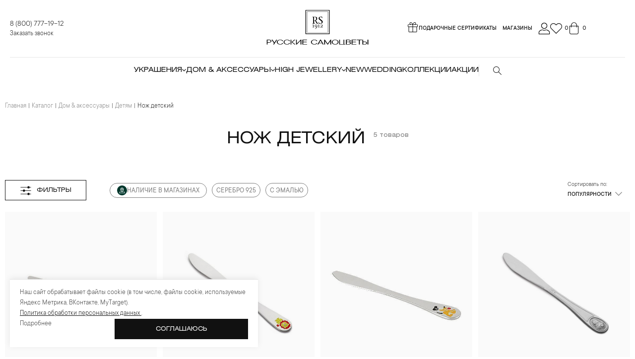

--- FILE ---
content_type: text/html; charset=UTF-8
request_url: https://russam.ru/products/dom-aksessuary/detyam/nozh-detskiy/
body_size: 79613
content:
<!DOCTYPE html>
<html lang="ru">
<head>
    <meta charset="utf-8">
         <meta http-equiv="Content-Type" content="text/html; charset=UTF-8" />
<meta name="description" content="Детям → Нож детский по лучшим ценам в интернет-магазине ювелирных магазинов «Русские самоцветы» с доставкой по России. За более подробной информацией обращайтесь по телефону 8 (800) 777-19-12" />
<script type="text/javascript" data-skip-moving="true">(function(w, d, n) {var cl = "bx-core";var ht = d.documentElement;var htc = ht ? ht.className : undefined;if (htc === undefined || htc.indexOf(cl) !== -1){return;}var ua = n.userAgent;if (/(iPad;)|(iPhone;)/i.test(ua)){cl += " bx-ios";}else if (/Android/i.test(ua)){cl += " bx-android";}cl += (/(ipad|iphone|android|mobile|touch)/i.test(ua) ? " bx-touch" : " bx-no-touch");cl += w.devicePixelRatio && w.devicePixelRatio >= 2? " bx-retina": " bx-no-retina";var ieVersion = -1;if (/AppleWebKit/.test(ua)){cl += " bx-chrome";}else if ((ieVersion = getIeVersion()) > 0){cl += " bx-ie bx-ie" + ieVersion;if (ieVersion > 7 && ieVersion < 10 && !isDoctype()){cl += " bx-quirks";}}else if (/Opera/.test(ua)){cl += " bx-opera";}else if (/Gecko/.test(ua)){cl += " bx-firefox";}if (/Macintosh/i.test(ua)){cl += " bx-mac";}ht.className = htc ? htc + " " + cl : cl;function isDoctype(){if (d.compatMode){return d.compatMode == "CSS1Compat";}return d.documentElement && d.documentElement.clientHeight;}function getIeVersion(){if (/Opera/i.test(ua) || /Webkit/i.test(ua) || /Firefox/i.test(ua) || /Chrome/i.test(ua)){return -1;}var rv = -1;if (!!(w.MSStream) && !(w.ActiveXObject) && ("ActiveXObject" in w)){rv = 11;}else if (!!d.documentMode && d.documentMode >= 10){rv = 10;}else if (!!d.documentMode && d.documentMode >= 9){rv = 9;}else if (d.attachEvent && !/Opera/.test(ua)){rv = 8;}if (rv == -1 || rv == 8){var re;if (n.appName == "Microsoft Internet Explorer"){re = new RegExp("MSIE ([0-9]+[\.0-9]*)");if (re.exec(ua) != null){rv = parseFloat(RegExp.$1);}}else if (n.appName == "Netscape"){rv = 11;re = new RegExp("Trident/.*rv:([0-9]+[\.0-9]*)");if (re.exec(ua) != null){rv = parseFloat(RegExp.$1);}}}return rv;}})(window, document, navigator);</script>


<link href="/bitrix/css/main/bootstrap.css?1671625296245" type="text/css"  rel="stylesheet" />
<link href="/bitrix/css/main/font-awesome.css?170238739228776" type="text/css"  rel="stylesheet" />
<link href="/bitrix/js/ui/fonts/opensans/ui.font.opensans.css?16716253512555" type="text/css"  rel="stylesheet" />
<link href="/bitrix/js/main/popup/dist/main.popup.bundle.css?167162534726961" type="text/css"  rel="stylesheet" />
<link href="/bitrix/css/main/grid/pagenavigation.css?16716252962258" type="text/css"  rel="stylesheet" />
<link href="/bitrix/css/main/themes/blue/style.css?1671625296386" type="text/css"  rel="stylesheet" />
<link href="/local/templates/.default/components/bitrix/catalog/catalog/style.css?16716252821182" type="text/css"  rel="stylesheet" />
<link href="/local/templates/.default/components/bitrix/catalog.smart.filter/catalog_filter/themes/blue/colors.css?16716252824902" type="text/css"  rel="stylesheet" />
<link href="/local/templates/.default/components/bitrix/catalog/catalog/bitrix/catalog.section.list/.default/style.css?16716252827461" type="text/css"  rel="stylesheet" />
<link href="/local/templates/.default/components/bitrix/system.pagenavigation/pagination/style.css?16716252822384" type="text/css"  rel="stylesheet" />
<link href="/local/templates/.default/components/bitrix/catalog.item/catalog_item/style.css?176659276430002" type="text/css"  rel="stylesheet" />
<link href="/local/templates/.default/styles/pages/new-main.css?1765268564216190" type="text/css"  rel="stylesheet" />
<link href="/local/templates/.default/styles/main.min.css?1766589253480978" type="text/css"  data-template-style="true"  rel="stylesheet" />
<link href="/local/templates/.default/styles/backend.css?175818248521014" type="text/css"  data-template-style="true"  rel="stylesheet" />
<link href="/local/templates/.default/styles/new-layout.css?176820781644234" type="text/css"  data-template-style="true"  rel="stylesheet" />
<link href="/local/templates/.default/components/extyl/menu.section.list/main_menu/style.css?1733215591136" type="text/css"  data-template-style="true"  rel="stylesheet" />
<link href="/local/components/maxma/profile.bonus/templates/.default/style.css?169831486612895" type="text/css"  data-template-style="true"  rel="stylesheet" />
<link href="/local/templates/main/template_styles.css?17665051466356" type="text/css"  data-template-style="true"  rel="stylesheet" />







            <!-- Yandex.Metrika counter -->
            
            <!-- /Yandex.Metrika counter -->
            
<meta http-equiv="X-UA-Compatible" content="IE=edge">
<meta name="theme-color" content="#fff">
<meta name="apple-mobile-web-app-status-bar-style" content="black-translucent">
<meta name="viewport" content="width=device-width, initial-scale=1.0">
<link rel="shortcut icon" href="/local/templates/.default/img/favicons/favicon.ico" type="image/x-icon">
<meta name="robots" content="index, follow">
<meta name="apple-itunes-app" content="app-id=6470205661">
<meta name="smartbanner:title" content="RS1912 РУССКИЕ САМОЦВЕТЫ">
<meta name="smartbanner:author" content="Ювелирные украшения">
<meta name="smartbanner:price" content="Бесплатно">
<meta name="smartbanner:price-suffix-google" content="ru.russam.android">
<meta name="smartbanner:icon-google" content="https://play-lh.googleusercontent.com/hD5ETfcTLYpF7DyhbRgoPgwk9nNPmYnQOsXo_RuUc-geepF1s0_7vNFUB9bDNkxWURLt=w480-h960-rw">
<meta name="smartbanner:button" content="Открыть">
<meta name="smartbanner:button-url-google" content="https://play.google.com/store/apps/details?id=ru.russam.android&pli=1">
<meta name="smartbanner:enabled-platforms" content="android,ios">
<meta name="smartbanner:line1" content="">
<meta name="smartbanner:line3" id="smartbanner-line3" content="">
<meta name="smartbanner:stars-color" content="#f9f904">
<meta name="smartbanner:hide-ttl" content="1800000">
<meta name="smartbanner:button-url-apple" content="https://apps.apple.com/ru/app/rs1912-%D1%80%D1%83%D1%81%D1%81%D0%BA%D0%B8%D0%B5-%D1%81%D0%B0%D0%BC%D0%BE%D1%86%D0%B2%D0%B5%D1%82%D1%8B/id6470205661">
<meta name="smartbanner:icon-apple" content="https://play-lh.googleusercontent.com/hD5ETfcTLYpF7DyhbRgoPgwk9nNPmYnQOsXo_RuUc-geepF1s0_7vNFUB9bDNkxWURLt=w480-h960-rw">
<link rel="stylesheet" href="https://cdn1.imshop.io/assets/app/b2.min.css">
<link rel="canonical" href="https://russam.ru/products/dom-aksessuary/detyam/nozh-detskiy/" />
<link rel="canonical" href="https://russam.ru/products/dom-aksessuary/detyam/nozh-detskiy/" />
    <title>Детям → Нож детский — купить по отличным ценам в каталоге ювелирных магазинов «Русские самоцветы»</title>
        <meta name="facebook-domain-verification" content="628j5k2d6qvt7pk04a7ie30yos1ahl"/>
    <meta name="yandex-verification" content="acb69142a06e6f1b"/>

        
    <link rel="preconnect" href="https://cdn.diginetica.net/">
    <link rel="preconnect" href="https://tracking.diginetica.net/">
    <link rel="preconnect" href="https://tracking-app.diginetica.net/">

        </head>
<body>
<div class="site-container">
    <div id="panel">
            </div>
      <script data-skip-moving="true">
   window.addActiveToBasket = function() {
    $.get('/local/ajax/getBasketProductIDs.php', function (data) {
        console.log('Получены ID товаров в корзине:', data);
        
        if(Array.isArray(data) && data.length > 0) {
            // Сначала сбрасываем ВСЕ кнопки
            $('[data-basket-id], [data-product-id], [data-main-product-id]').each(function() {
                var $button = $(this);
                var originalText = $button.data('original-text');
                
                // Если это не perfect-combination-btn и есть сохраненный текст
                if (!$button.hasClass('perfect-combination-btn')) {
                    if (originalText) {
                        $button.html(originalText);
                    } else if ($button.hasClass('desktop-only-card')) {
                        $button.html('В корзину');
                    } else if ($button.hasClass('mobile-only')) {
                        $button.html('<svg xmlns="http://www.w3.org/2000/svg" width="24" height="24" viewBox="0 0 24 24" fill="#000"><path fill-rule="evenodd" clip-rule="evenodd" d="M4 3C3.44772 3 3 3.44772 3 4C3 4.55228 3.44772 5 4 5H4.36039C4.83707 5 5.24749 5.33646 5.34097 5.80389L6.69787 12.5883C6.97832 13.9906 8.20956 15 9.63961 15H16.9872C18.3296 15 19.5086 14.1082 19.874 12.8165L20.9025 9.18045C21.3538 7.58485 20.1551 6 18.4969 6H7.4198L7.30213 5.41165C7.02168 4.00938 5.79044 3 4.36039 3H4ZM8.65903 12.1961L7.8198 8H18.4969C18.8285 8 19.0683 8.31697 18.978 8.63609L17.9495 12.2722C17.8277 12.7027 17.4347 13 16.9872 13H9.63961C9.16293 13 8.75251 12.6635 8.65903 12.1961ZM9 21C10.1046 21 11 20.1046 11 19C11 17.8954 10.1046 17 9 17C7.89543 17 7 17.8954 7 19C7 20.1046 7.89543 21 9 21ZM17 21C18.1046 21 19 20.1046 19 19C19 17.8954 18.1046 17 17 17C15.8954 17 15 17.8954 15 19C15 20.1046 15.8954 21 17 21Z" stroke="none"></path></svg>');
                    }
                    $button.removeClass('active');
                }
            });
            
            // Теперь для каждого товара в корзине проверяем его кнопки
            data.forEach(function (productID) {
                console.log('Обновляем кнопки для товара ID:', productID);
                
                // Ищем кнопки по ID товара/ТП
                updateButtonsForProductId(productID);
            });
            
            // Также проверяем все товары с размерами
            checkAllSizeProducts(data);
        } else {
            console.log('Корзина пуста или ошибка данных');
            // Сбрасываем все кнопки
            $('[data-basket-id], [data-product-id], [data-main-product-id]').each(function() {
                var $button = $(this);
                if (!$button.hasClass('perfect-combination-btn')) {
                    $button.removeClass('active');
                    var originalText = $button.data('original-text');
                    if (originalText) {
                        $button.html(originalText);
                    }
                }
            });
        }
    }).fail(function(jqXHR, textStatus, errorThrown) {
        console.error('Ошибка при получении данных корзины:', textStatus, errorThrown);
    });
};

// Функция для обновления кнопок по ID товара
function updateButtonsForProductId(productId) {
    var selectors = [
        '[data-basket-id="' + parseInt(productId) + '"]',
        '[data-product-id="' + parseInt(productId) + '"]'
    ];
    
    var selector = selectors.join(', ');
    var $buttons = $(selector);
    
    if ($buttons.length > 0) {
        $buttons.each(function() {
            var $button = $(this);
            $button.addClass('active');
            
            if (!$button.data('original-text') && !$button.hasClass('perfect-combination-btn')) {
                $button.data('original-text', $button.html());
            }
            
            updateButtonContent($button);
        });
    }
}

// Функция для проверки всех товаров с размерами
function checkAllSizeProducts(cartProductIds) {
    // Находим все кнопки товаров с размерами
    $('[data-main-product-id][data-offer-ids]').each(function() {
        var $button = $(this);
        var mainProductId = $button.attr('data-main-product-id');
        var offerIdsJson = $button.attr('data-offer-ids');
        
        if (offerIdsJson) {
            try {
                var offerIds = JSON.parse(offerIdsJson);
                // Проверяем, есть ли хоть одно ТП в корзине
                var foundInCart = false;
                for (var i = 0; i < offerIds.length; i++) {
                    if (cartProductIds.indexOf(parseInt(offerIds[i])) !== -1) {
                        foundInCart = true;
                        break;
                    }
                }
                
                // Обновляем все кнопки этого товара
                var $allProductButtons = $('[data-main-product-id="' + mainProductId + '"]');
                $allProductButtons.each(function() {
                    var $btn = $(this);
                    if (foundInCart) {
                        $btn.addClass('active');
                        updateButtonContent($btn);
                    }
                });
                
            } catch (e) {
                console.error('Ошибка парсинга offerIds:', e);
            }
        }
    });
}

// Функция для обновления содержимого кнопки
function updateButtonContent($button) {
    if ($button.hasClass('perfect-combination-btn')) {
        $button.html('✓');
    } else if ($button.hasClass('mobile-only')) {
        $button.html('<svg xmlns="http://www.w3.org/2000/svg" width="24" height="24" viewBox="0 0 24 24" fill="#000"><path fill-rule="evenodd" clip-rule="evenodd" d="M3 4C3 3.44772 3.44772 3 4 3H4.36039C5.79044 3 7.02168 4.00938 7.30213 5.41165L7.4198 6L7.8198 8L8.65903 12.1961C8.75251 12.6635 9.16293 13 9.63961 13H16.9872C17.4347 13 17.8277 12.7027 17.9495 12.2722L19.3167 6.74167C19.4243 6.30603 19.8152 6 20.264 6C20.8945 6 21.3595 6.58897 21.2132 7.20228L19.874 12.8165C19.5086 14.1082 18.3296 15 16.9872 15H9.63961C8.20956 15 6.97832 13.9906 6.69787 12.5883L5.34097 5.80389C5.24749 5.33646 4.83707 5 4.36039 5H4C3.44772 5 3 4.55228 3 4ZM11 19C11 20.1046 10.1046 21 9 21C7.89543 21 7 20.1046 7 19C7 17.8954 7.89543 17 9 17C10.1046 17 11 17.8954 11 19ZM19 19C19 20.1046 18.1046 21 17 21C15.89543 21 15 20.1046 15 19C15 17.8954 15.8954 17 17 17C18.1046 17 19 17.8954 19 19ZM16.7071 6.29289C16.3166 5.90237 15.6834 5.90237 15.2929 6.29289L13 8.58579L11.7071 7.29289C11.3166 6.90237 10.6834 6.90237 10.2929 7.29289C9.90237 7.68342 9.90237 8.31658 10.2929 8.70711L12.2929 10.7071C12.6834 11.0976 13.3166 11.0976 13.7071 10.7071L16.7071 7.70711C17.0976 7.31658 17.0976 6.68342 16.7071 6.29289Z" stroke="none"></path></svg>');
    } else if ($button.hasClass('desktop-only-card')) {
        $button.html('✓&nbsp;&nbsp;&nbsp;&nbsp;Изделие в корзине');
    }
}

    document.addEventListener('DOMContentLoaded', function () {
        // Сохраняем оригинальный HTML для perfect-combination-btn
        $('.perfect-combination-btn').each(function() {
            var $btn = $(this);
            // Сохраняем только если кнопка не активна (с изображением)
            if (!$btn.hasClass('active')) {
                $btn.data('original-html', $btn.html());
            }
        });

        // Сохраняем оригинальный текст для всех кнопок "В корзину"
        $('[data-basket-id]').each(function() {
            var $button = $(this);
            if (!$button.data('original-text') && !$button.hasClass('perfect-combination-btn')) {
                $button.data('original-text', $button.html());
            }
        });
        
        // Вызываем обновление состояния корзины при загрузке
        if(typeof window.addActiveToBasket === 'function') {
            window.addActiveToBasket();
        }
    });
</script>
    <header class="header">
        <div class="headerCont">
            <div class="headerTop">
                <div class="headerContacts">
                    <a class="headerContactsTel"
                       href="tel:8 (800) 777-19-12">
                        8 (800) 777-19-12                    </a>
                    <span class="headerContactsLabel modal-btn" data-graph-animation="fadeInUp"
                          data-graph-path="make-recall" data-graph-speed="500"
                          onclick="ym(5138863,'reachGoal','form-open'); return true;">Заказать звонок</span>
                </div>
                <a class="logo headerLogo" href="/">
                    <img
                            loading="eager"
                            alt="Russkiye samotsvety"
                            src="/local/templates/.default/img/logo-icon.svg"
                    >
                </a>
                <div class="headerActions">
                    <!--'start_frame_cache_LkGdQn'-->
            <a class="headerShops" href="/certificate/"><svg width="24" height="24" viewBox="0 0 24 24" fill="none" xmlns="http://www.w3.org/2000/svg" style="margin-top: -5px;"><path fill-rule="evenodd" clip-rule="evenodd" d="M17.0916 3.12316C16.7718 2.92398 16.2684 2.82877 15.6064 2.9607C14.5436 3.17249 13.7514 4.05857 13.2051 4.99185C12.9483 5.43059 12.759 5.85783 12.6315 6.18408H14.974C14.9923 6.18046 15.0176 6.17529 15.049 6.16841C15.1238 6.152 15.2326 6.12606 15.364 6.08872C15.6284 6.01355 15.9758 5.89458 16.3187 5.71913C17.026 5.35724 17.5816 4.8308 17.5816 4.06239C17.5816 3.62379 17.3962 3.31284 17.0916 3.12316ZM17.286 6.18408C17.9135 5.73752 18.4816 5.05789 18.4816 4.06239C18.4816 3.32978 18.1497 2.72189 17.5674 2.35921C17.0003 2.00602 16.2471 1.91533 15.4305 2.07806C13.9801 2.36708 13.0131 3.53836 12.4284 4.53722C12.2314 4.87388 12.071 5.20232 11.9446 5.49097C11.7883 5.19886 11.5958 4.8633 11.372 4.5192C11.047 4.01956 10.649 3.49079 10.192 3.04976C9.73815 2.61182 9.19932 2.23441 8.59035 2.08272C7.92045 1.91585 7.17499 2.02726 6.58885 2.35526C5.99686 2.68655 5.51842 3.27297 5.51842 4.06239C5.51842 5.05789 6.0865 5.73752 6.71399 6.18408H3.45C2.64919 6.18408 2 6.83327 2 7.63408V9.99462C2 10.7954 2.64919 11.4446 3.45 11.4446H3.50789V20.5499C3.50789 21.3507 4.15708 21.9999 4.95789 21.9999H19.0421C19.8429 21.9999 20.4921 21.3507 20.4921 20.5499V11.4446H20.55C21.3508 11.4446 22 10.7954 22 9.99462V7.63408C22 6.83327 21.3508 6.18408 20.55 6.18408H17.286ZM19.5921 11.4446H12.45V21.0999H19.0421C19.3459 21.0999 19.5921 20.8536 19.5921 20.5499V11.4446ZM11.55 21.0999V11.4446H4.40789V20.5499C4.40789 20.8536 4.65414 21.0999 4.95789 21.0999H11.55ZM12.45 10.5446H20.55C20.8538 10.5446 21.1 10.2984 21.1 9.99462V7.63408C21.1 7.33033 20.8538 7.08408 20.55 7.08408H12.45V10.5446ZM11.55 7.08408V10.5446H3.45C3.14624 10.5446 2.9 10.2984 2.9 9.99462V7.63408C2.9 7.33033 3.14624 7.08408 3.45 7.08408H11.55ZM11.2909 6.18408H9.02602C9.00767 6.18046 8.98238 6.17529 8.95101 6.16841C8.87621 6.152 8.7674 6.12606 8.63603 6.08872C8.37158 6.01355 8.02419 5.89458 7.68129 5.71913C6.97396 5.35724 6.41842 4.8308 6.41842 4.06239C6.41842 3.6806 6.64137 3.35721 7.02836 3.14065C7.42121 2.92081 7.93233 2.84631 8.37281 2.95603C8.7691 3.05475 9.1727 3.31688 9.56705 3.6974C9.95819 4.07484 10.3142 4.54344 10.6175 5.00987C10.8969 5.43945 11.1256 5.85777 11.2909 6.18408Z" fill="black"></path>
</svg><span>Подарочные сертификаты</span>        </a>
            <a class="headerShops" href="/shops/">Магазины        </a>
    <!--'end_frame_cache_LkGdQn'-->                    <button class="headerSearch headerActionsItem header__search-form" type="button">
                        <span class="iconfont icon-search"></span>
                    </button>
                    <!--'start_frame_cache_headerFrame'-->                                            <button class="headerProfile headerActionsItem modal-btn"
                                data-graph-path="login-or-register" data-graph-speed="500" type="button">
                            <span class="iconfont icon-user"></span>
                        </button>
                    
                    <a class="headerFav headerActionsItem" href="/wishlist/">
                        <span class="iconfont icon-heart-outline"></span>
                        <sup class="headerFavQuantity">0</sup>
                    </a>
                    <a class="headerCart headerActionsItem" href="/cart/">
                        <span class="iconfont icon-cart"></span>
                        <sup class="headerCartQuantity basketCountDOM">0</sup>
                    </a>
                    <!--'end_frame_cache_headerFrame'-->                </div>
            </div>

            <div class="headerMenu">
                <div class="headerMenuClose">
    <button>
        <svg fill="none" height="26" viewBox="0 0 26 26" width="26"
             xmlns="http://www.w3.org/2000/svg">
            <rect fill="#111111" height="1" transform="rotate(45 5.57422 5.36816)" width="22"
                  x="5.57422"
                  y="5.36816"/>
            <rect fill="#111111" height="1" transform="rotate(45 5.57422 5.36816)" width="22"
                  x="5.57422"
                  y="5.36816"/>
            <rect fill="#111111" height="1" transform="rotate(-45 4.86719 20.9248)" width="22"
                  x="4.86719"
                  y="20.9248"/>
            <rect fill="#111111" height="1" transform="rotate(-45 4.86719 20.9248)" width="13"
                  x="4.86719"
                  y="20.9248"/>
        </svg>
    </button>
    МЕНЮ
</div>
<!--        <a class="headerMenuBtn headerMenuBtnL1" href="/certificate/">-->
<!--            Подарочный сертификат-->
<!--        </a>-->
<!--        -->        <div class="headerMenuParent headerMenuParentL1">
        <span class="headerMenuBtn headerMenuBtnL1">
            Украшения            <span class="iconfont icon-arrow-right"></span>
            <span class="iconfont icon-arrow-down"></span>
        </span>
            <div class="headerMenuChildren headerMenuChildrenL1">
                <div class="headerMenuContainer">
                    <div class="headerMenuChildrenL1Left">
                    <span class="headerMenuBtnBack">
                          <span class="iconfont icon-arrow-left"></span>
                            Украшения                    </span>
                        <a class="headerMenuBtnAll" href="/">
                                                             УКРАШЕНИЯ                                                    </a>
                                                                                    <div class="headerMenuParent headerMenuParentL2">
                                  <a href="/products/ukrasheniya/koltsa/" class="headerMenuBtn headerMenuBtnL2 desktop-only">
    Кольца    <span class="iconfont icon-arrow-right"></span>
</a>
 <div class="mobile-only headerMenuBtn headerMenuBtnL2 mobile-menu-trigger">
    Кольца    <span class="iconfont icon-arrow-right"></span>
</div>
                                    <div class="headerMenuChildren headerMenuChildrenL2">
                                        <div class="headerMenuChildrenL2Left">
                                          <span class="headerMenuBtnBack">
                                            <span class="iconfont icon-arrow-left"></span>
                                          Кольца                                          </span>
                                            <a class="headerMenuBtnAll" href="/products/ukrasheniya/koltsa/">
                                                                                                    ВСЕ КОЛЬЦА                                                                                            </a>
                                                                                                                                            <a class="headerMenuBtn headerMenuBtnL3"
                                                       href="/products/ukrasheniya/koltsa/koltsa-dlya-pomolvki/">
                                                        Помолвочные                                                    </a>
                                                                                                                                                <a class="headerMenuBtn headerMenuBtnL3"
                                                       href="/products/ukrasheniya/koltsa/obruchalnye/">
                                                        Обручальные                                                    </a>
                                                                                                                                                                                            <a class="headerMenuBtn headerMenuBtnL3"
                                                       href="/products/ukrasheniya/koltsa/s-brilliantami/">
                                                        С бриллиантами                                                    </a>
                                                                                                                                                <a class="headerMenuBtn headerMenuBtnL3"
                                                       href="/products/ukrasheniya/koltsa/s-kamnyami/">
                                                        С камнями                                                    </a>
                                                                                                                                                <a class="headerMenuBtn headerMenuBtnL3"
                                                       href="/products/ukrasheniya/koltsa/bez-vstavok/">
                                                        Без вставок                                                    </a>
                                                                                                                                                <a class="headerMenuBtn headerMenuBtnL3"
                                                       href="/products/ukrasheniya/koltsa/s-emalyu/">
                                                        С эмалью                                                    </a>
                                                                                                                                                                                                                                                                                                                                                                                                                                                                                                                                                </div>

                                        <div class="headerMenuChildrenL2Right">
                                                                                            <a class="menu-content__banner"
                                                   href="/products/ukrasheniya/koltsa/">
                                                                                                        <img class="lozad" src="/local/templates/.default/img/loader.svg"
                                                         data-src="/upload/uf/009/jq3mlbcur3i3yak0zr4q8o1xvkdojalb.png" alt="New"/>
                                                </a>
                                                                                                                                </div>
                                    </div>
                                </div>
                                                            <div class="headerMenuParent headerMenuParentL2">
                                  <a href="/products/ukrasheniya/sergi/" class="headerMenuBtn headerMenuBtnL2 desktop-only">
    Серьги    <span class="iconfont icon-arrow-right"></span>
</a>
 <div class="mobile-only headerMenuBtn headerMenuBtnL2 mobile-menu-trigger">
    Серьги    <span class="iconfont icon-arrow-right"></span>
</div>
                                    <div class="headerMenuChildren headerMenuChildrenL2">
                                        <div class="headerMenuChildrenL2Left">
                                          <span class="headerMenuBtnBack">
                                            <span class="iconfont icon-arrow-left"></span>
                                          Серьги                                          </span>
                                            <a class="headerMenuBtnAll" href="/products/ukrasheniya/sergi/">
                                                                                                    ВСЕ СЕРЬГИ                                                                                            </a>
                                                                                                                                            <a class="headerMenuBtn headerMenuBtnL3"
                                                       href="/products/ukrasheniya/sergi/pusety/">
                                                        Пусеты                                                    </a>
                                                                                                                                                                                            <a class="headerMenuBtn headerMenuBtnL3"
                                                       href="/products/ukrasheniya/sergi/pirsing/">
                                                        Пирсинг                                                    </a>
                                                                                                                                                <a class="headerMenuBtn headerMenuBtnL3"
                                                       href="/products/ukrasheniya/sergi/visyachie/">
                                                        С подвесками                                                    </a>
                                                                                                                                                <a class="headerMenuBtn headerMenuBtnL3"
                                                       href="/products/ukrasheniya/sergi/klassicheskie/">
                                                        Классические                                                    </a>
                                                                                                                                                <a class="headerMenuBtn headerMenuBtnL3"
                                                       href="/products/ukrasheniya/sergi/s-brilliantami/">
                                                        С бриллиантами                                                    </a>
                                                                                                                                                <a class="headerMenuBtn headerMenuBtnL3"
                                                       href="/products/ukrasheniya/sergi/s-kamnyami/">
                                                        С камнями                                                    </a>
                                                                                                                                                <a class="headerMenuBtn headerMenuBtnL3"
                                                       href="/products/ukrasheniya/sergi/bez-kamney/">
                                                        Без вставок                                                    </a>
                                                                                                                                                <a class="headerMenuBtn headerMenuBtnL3"
                                                       href="/products/ukrasheniya/sergi/s-emalyu/">
                                                        С эмалью                                                    </a>
                                                                                                                                                                                                                                                                                                                                                                                                                                                                                                                                                                                                                                                                                                                                </div>

                                        <div class="headerMenuChildrenL2Right">
                                                                                            <a class="menu-content__banner"
                                                   href="/products/ukrasheniya/sergi/">
                                                                                                        <img class="lozad" src="/local/templates/.default/img/loader.svg"
                                                         data-src="/upload/resize_cache/uf/e70/600_328_1/wpx19zhecnifraxdraopzonfvyyft2nf.jpg" alt="New"/>
                                                </a>
                                                                                                                                </div>
                                    </div>
                                </div>
                                                            <div class="headerMenuParent headerMenuParentL2">
                                  <a href="/products/ukrasheniya/podveski-i-kresty/" class="headerMenuBtn headerMenuBtnL2 desktop-only">
    Подвески и кресты    <span class="iconfont icon-arrow-right"></span>
</a>
 <div class="mobile-only headerMenuBtn headerMenuBtnL2 mobile-menu-trigger">
    Подвески и кресты    <span class="iconfont icon-arrow-right"></span>
</div>
                                    <div class="headerMenuChildren headerMenuChildrenL2">
                                        <div class="headerMenuChildrenL2Left">
                                          <span class="headerMenuBtnBack">
                                            <span class="iconfont icon-arrow-left"></span>
                                          Подвески и кресты                                          </span>
                                            <a class="headerMenuBtnAll" href="/products/ukrasheniya/podveski-i-kresty/">
                                                                                                    ВСЕ ПОДВЕСКИ И КРЕСТЫ                                                                                            </a>
                                                                                                                                            <a class="headerMenuBtn headerMenuBtnL3"
                                                       href="/products/ukrasheniya/podveski-i-kresty/kresty/">
                                                        Кресты                                                    </a>
                                                                                                                                                                                            <a class="headerMenuBtn headerMenuBtnL3"
                                                       href="/products/ukrasheniya/podveski-i-kresty/serdtsa/">
                                                        Сердца                                                    </a>
                                                                                                                                                                                            <a class="headerMenuBtn headerMenuBtnL3"
                                                       href="/products/ukrasheniya/podveski-i-kresty/s-brilliantami/">
                                                        С бриллиантами                                                    </a>
                                                                                                                                                <a class="headerMenuBtn headerMenuBtnL3"
                                                       href="/products/ukrasheniya/podveski-i-kresty/s-emalyu/">
                                                        С эмалью                                                    </a>
                                                                                                                                                                                                                                                                                                                                                                                                                                                                                                                                                                                                                                                                                                                                </div>

                                        <div class="headerMenuChildrenL2Right">
                                                                                            <a class="menu-content__banner"
                                                   href="/products/ukrasheniya/podveski-i-kresty/">
                                                                                                        <img class="lozad" src="/local/templates/.default/img/loader.svg"
                                                         data-src="/upload/uf/d89/c7mpon8z5skyobvb1grji9htwfil35h8/krest.png" alt="New"/>
                                                </a>
                                                                                                                                </div>
                                    </div>
                                </div>
                                                            <div class="headerMenuParent headerMenuParentL2">
                                  <a href="/products/ukrasheniya/broshi/" class="headerMenuBtn headerMenuBtnL2 desktop-only">
    Броши    <span class="iconfont icon-arrow-right"></span>
</a>
 <div class="mobile-only headerMenuBtn headerMenuBtnL2 mobile-menu-trigger">
    Броши    <span class="iconfont icon-arrow-right"></span>
</div>
                                    <div class="headerMenuChildren headerMenuChildrenL2">
                                        <div class="headerMenuChildrenL2Left">
                                          <span class="headerMenuBtnBack">
                                            <span class="iconfont icon-arrow-left"></span>
                                          Броши                                          </span>
                                            <a class="headerMenuBtnAll" href="/products/ukrasheniya/broshi/">
                                                                                                    ВСЕ БРОШИ                                                                                            </a>
                                                                                                                                            <a class="headerMenuBtn headerMenuBtnL3"
                                                       href="/products/ukrasheniya/broshi/gerbariy-tatyany-polyakovoy/">
                                                        Гербарий Татьяны Поляковой                                                    </a>
                                                                                                                                                <a class="headerMenuBtn headerMenuBtnL3"
                                                       href="/products/ukrasheniya/broshi/klassicheskie/">
                                                        Классические                                                    </a>
                                                                                                                                                <a class="headerMenuBtn headerMenuBtnL3"
                                                       href="/products/ukrasheniya/broshi/s-brilliantami/">
                                                        С бриллиантами                                                    </a>
                                                                                                                                                <a class="headerMenuBtn headerMenuBtnL3"
                                                       href="/products/ukrasheniya/broshi/s-kamnyami/">
                                                        С камнями                                                    </a>
                                                                                                                                                <a class="headerMenuBtn headerMenuBtnL3"
                                                       href="/products/ukrasheniya/broshi/s-emalyu/">
                                                        С эмалью                                                    </a>
                                                                                                                                                                                                                                                                                                                    </div>

                                        <div class="headerMenuChildrenL2Right">
                                                                                            <a class="menu-content__banner"
                                                   href="/products/ukrasheniya/broshi/">
                                                                                                        <img class="lozad" src="/local/templates/.default/img/loader.svg"
                                                         data-src="/upload/resize_cache/uf/e89/4ud0i0o959ouam4k9my1rauryesgh9vp/600_328_1/JOYERILLAS-SUPERIOR_Broshe.jpg" alt="New"/>
                                                </a>
                                                                                                                                </div>
                                    </div>
                                </div>
                                                            <div class="headerMenuParent headerMenuParentL2">
                                  <a href="/products/ukrasheniya/kole/" class="headerMenuBtn headerMenuBtnL2 desktop-only">
    Колье    <span class="iconfont icon-arrow-right"></span>
</a>
 <div class="mobile-only headerMenuBtn headerMenuBtnL2 mobile-menu-trigger">
    Колье    <span class="iconfont icon-arrow-right"></span>
</div>
                                    <div class="headerMenuChildren headerMenuChildrenL2">
                                        <div class="headerMenuChildrenL2Left">
                                          <span class="headerMenuBtnBack">
                                            <span class="iconfont icon-arrow-left"></span>
                                          Колье                                          </span>
                                            <a class="headerMenuBtnAll" href="/products/ukrasheniya/kole/">
                                                                                                    ВСЕ КОЛЬЕ                                                                                            </a>
                                                                                                                                            <a class="headerMenuBtn headerMenuBtnL3"
                                                       href="/products/ukrasheniya/kole/klassicheskie/">
                                                        Классические                                                    </a>
                                                                                                                                                <a class="headerMenuBtn headerMenuBtnL3"
                                                       href="/products/ukrasheniya/kole/c-brilliantami/">
                                                        C бриллиантами                                                    </a>
                                                                                                                                                <a class="headerMenuBtn headerMenuBtnL3"
                                                       href="/products/ukrasheniya/kole/s-kamnyami/">
                                                        С камнями                                                    </a>
                                                                                                                                                <a class="headerMenuBtn headerMenuBtnL3"
                                                       href="/products/ukrasheniya/kole/s-emalyu/">
                                                        С эмалью                                                    </a>
                                                                                                                                                <a class="headerMenuBtn headerMenuBtnL3"
                                                       href="/products/ukrasheniya/kole/serdtsa/">
                                                        Сердца                                                    </a>
                                                                                                                                                                                                                                                                                                                                                                                                                                                                                                                                                                                                                                                                                                                                                                                                                                                                                                                </div>

                                        <div class="headerMenuChildrenL2Right">
                                                                                            <a class="menu-content__banner"
                                                   href="/products/ukrasheniya/kole/">
                                                                                                        <img class="lozad" src="/local/templates/.default/img/loader.svg"
                                                         data-src="/upload/uf/ecd/so79z9z8oli6u00w52dj5gqnvgsg5om4/kole.jpg" alt="New"/>
                                                </a>
                                                                                                                                </div>
                                    </div>
                                </div>
                                                            <div class="headerMenuParent headerMenuParentL2">
                                  <a href="/products/ukrasheniya/tsepi/" class="headerMenuBtn headerMenuBtnL2 desktop-only">
    Цепи    <span class="iconfont icon-arrow-right"></span>
</a>
 <div class="mobile-only headerMenuBtn headerMenuBtnL2 mobile-menu-trigger">
    Цепи    <span class="iconfont icon-arrow-right"></span>
</div>
                                    <div class="headerMenuChildren headerMenuChildrenL2">
                                        <div class="headerMenuChildrenL2Left">
                                          <span class="headerMenuBtnBack">
                                            <span class="iconfont icon-arrow-left"></span>
                                          Цепи                                          </span>
                                            <a class="headerMenuBtnAll" href="/products/ukrasheniya/tsepi/">
                                                                                                    ВСЕ ЦЕПИ                                                                                            </a>
                                                                                                                                            <a class="headerMenuBtn headerMenuBtnL3"
                                                       href="/products/ukrasheniya/tsepi/zolotye/">
                                                        Золотые                                                    </a>
                                                                                                                                                                                            <a class="headerMenuBtn headerMenuBtnL3"
                                                       href="/products/ukrasheniya/tsepi/muzhskie/">
                                                        Мужские                                                    </a>
                                                                                                                                                                                                                                                                                                                                                                                                                                                                                                                                                                                                                                                                                                                                                                                                                                                                                                                </div>

                                        <div class="headerMenuChildrenL2Right">
                                                                                            <a class="menu-content__banner"
                                                   href="/products/ukrasheniya/tsepi/">
                                                                                                        <img class="lozad" src="/local/templates/.default/img/loader.svg"
                                                         data-src="/upload/uf/859/maegnttt81hb125nekwxek02tt0tkmb6/cepi.png" alt="New"/>
                                                </a>
                                                                                                                                </div>
                                    </div>
                                </div>
                                                            <div class="headerMenuParent headerMenuParentL2">
                                  <a href="/products/ukrasheniya/braslety/" class="headerMenuBtn headerMenuBtnL2 desktop-only">
    Браслеты    <span class="iconfont icon-arrow-right"></span>
</a>
 <div class="mobile-only headerMenuBtn headerMenuBtnL2 mobile-menu-trigger">
    Браслеты    <span class="iconfont icon-arrow-right"></span>
</div>
                                    <div class="headerMenuChildren headerMenuChildrenL2">
                                        <div class="headerMenuChildrenL2Left">
                                          <span class="headerMenuBtnBack">
                                            <span class="iconfont icon-arrow-left"></span>
                                          Браслеты                                          </span>
                                            <a class="headerMenuBtnAll" href="/products/ukrasheniya/braslety/">
                                                                                                    ВСЕ БРАСЛЕТЫ                                                                                            </a>
                                                                                                                                            <a class="headerMenuBtn headerMenuBtnL3"
                                                       href="/products/ukrasheniya/braslety/s-brilliantami/">
                                                        С бриллиантами                                                    </a>
                                                                                                                                                <a class="headerMenuBtn headerMenuBtnL3"
                                                       href="/products/ukrasheniya/braslety/s-kamnyami/">
                                                        С камнями                                                    </a>
                                                                                                                                                <a class="headerMenuBtn headerMenuBtnL3"
                                                       href="/products/ukrasheniya/braslety/bez-vstavok/">
                                                        Без вставок                                                    </a>
                                                                                                                                                <a class="headerMenuBtn headerMenuBtnL3"
                                                       href="/products/ukrasheniya/braslety/klassicheskie/">
                                                        Классические                                                    </a>
                                                                                                                                                <a class="headerMenuBtn headerMenuBtnL3"
                                                       href="/products/ukrasheniya/braslety/tsepi/">
                                                        Цепи                                                    </a>
                                                                                                                                                                                                                                                                                                                                                                </div>

                                        <div class="headerMenuChildrenL2Right">
                                                                                            <a class="menu-content__banner"
                                                   href="/products/ukrasheniya/braslety/">
                                                                                                        <img class="lozad" src="/local/templates/.default/img/loader.svg"
                                                         data-src="/upload/uf/1fe/vty4e3lhpwdo61y8njky4bxseaz5o7jj.png" alt="New"/>
                                                </a>
                                                                                                                                </div>
                                    </div>
                                </div>
                                                            <div class="headerMenuParent headerMenuParentL2">
                                  <a href="/products/ukrasheniya/chasy/" class="headerMenuBtn headerMenuBtnL2 desktop-only">
    Часы    <span class="iconfont icon-arrow-right"></span>
</a>
 <div class="mobile-only headerMenuBtn headerMenuBtnL2 mobile-menu-trigger">
    Часы    <span class="iconfont icon-arrow-right"></span>
</div>
                                    <div class="headerMenuChildren headerMenuChildrenL2">
                                        <div class="headerMenuChildrenL2Left">
                                          <span class="headerMenuBtnBack">
                                            <span class="iconfont icon-arrow-left"></span>
                                          Часы                                          </span>
                                            <a class="headerMenuBtnAll" href="/products/ukrasheniya/chasy/">
                                                                                                    ВСЕ ЧАСЫ                                                                                            </a>
                                                                                                                                                                                                                        </div>

                                        <div class="headerMenuChildrenL2Right">
                                                                                            <a class="menu-content__banner"
                                                   href="/products/ukrasheniya/chasy/">
                                                                                                        <img class="lozad" src="/local/templates/.default/img/loader.svg"
                                                         data-src="/upload/uf/677/nt34mq8f2z4x02ur00yhxei5r5xenv86.png" alt="New"/>
                                                </a>
                                                                                                                                </div>
                                    </div>
                                </div>
                                                            <div class="headerMenuParent headerMenuParentL2">
                                  <a href="/products/ukrasheniya/muzhchinam/" class="headerMenuBtn headerMenuBtnL2 desktop-only">
    Мужчинам    <span class="iconfont icon-arrow-right"></span>
</a>
 <div class="mobile-only headerMenuBtn headerMenuBtnL2 mobile-menu-trigger">
    Мужчинам    <span class="iconfont icon-arrow-right"></span>
</div>
                                    <div class="headerMenuChildren headerMenuChildrenL2">
                                        <div class="headerMenuChildrenL2Left">
                                          <span class="headerMenuBtnBack">
                                            <span class="iconfont icon-arrow-left"></span>
                                          Мужчинам                                          </span>
                                            <a class="headerMenuBtnAll" href="/products/ukrasheniya/muzhchinam/">
                                                                                                    ВСЕ ИЗДЕЛИЯ                                                                                            </a>
                                                                                                <a class="headerMenuBtn headerMenuBtnL3"
                                                       href="/products/ukrasheniya/muzhchinam/koltsa-pechatki/">
                                                        Кольца / печатки                                                    </a>
                                                                                                                                                <a class="headerMenuBtn headerMenuBtnL3"
                                                       href="/products/ukrasheniya/muzhchinam/podveski-kresty/">
                                                        Подвески / кресты                                                    </a>
                                                                                                                                                <a class="headerMenuBtn headerMenuBtnL3"
                                                       href="/products/ukrasheniya/muzhchinam/braslety/">
                                                        Браслеты                                                    </a>
                                                                                                                                                <a class="headerMenuBtn headerMenuBtnL3"
                                                       href="/products/ukrasheniya/muzhchinam/tsepi/">
                                                        Цепи                                                    </a>
                                                                                                                                                                                            <a class="headerMenuBtn headerMenuBtnL3"
                                                       href="/products/ukrasheniya/muzhchinam/zaponki/">
                                                        Запонки                                                    </a>
                                                                                                                                    </div>

                                        <div class="headerMenuChildrenL2Right">
                                                                                            <a class="menu-content__banner"
                                                   href="/products/ukrasheniya/muzhchinam/">
                                                                                                        <img class="lozad" src="/local/templates/.default/img/loader.svg"
                                                         data-src="/upload/resize_cache/uf/6dd/600_333_1/f3mlb98pwr7b8b4o4qob2t7b8lja9kpe.png" alt="New"/>
                                                </a>
                                                                                                                                </div>
                                    </div>
                                </div>
                                                            <div class="headerMenuParent headerMenuParentL2">
                                  <a href="/products/ukrasheniya/detyam/" class="headerMenuBtn headerMenuBtnL2 desktop-only">
    Детям    <span class="iconfont icon-arrow-right"></span>
</a>
 <div class="mobile-only headerMenuBtn headerMenuBtnL2 mobile-menu-trigger">
    Детям    <span class="iconfont icon-arrow-right"></span>
</div>
                                    <div class="headerMenuChildren headerMenuChildrenL2">
                                        <div class="headerMenuChildrenL2Left">
                                          <span class="headerMenuBtnBack">
                                            <span class="iconfont icon-arrow-left"></span>
                                          Детям                                          </span>
                                            <a class="headerMenuBtnAll" href="/products/ukrasheniya/detyam/">
                                                                                                    ВСЕ ИЗДЕЛИЯ                                                                                            </a>
                                                                                                <a class="headerMenuBtn headerMenuBtnL3"
                                                       href="/products/ukrasheniya/detyam/podveski-kresty/">
                                                        Подвески / кресты                                                    </a>
                                                                                                                                                                                            <a class="headerMenuBtn headerMenuBtnL3"
                                                       href="/products/ukrasheniya/detyam/tsepi/">
                                                        Цепи                                                    </a>
                                                                                                                                    </div>

                                        <div class="headerMenuChildrenL2Right">
                                                                                            <a class="menu-content__banner"
                                                   href="/products/ukrasheniya/detyam/">
                                                                                                        <img class="lozad" src="/local/templates/.default/img/loader.svg"
                                                         data-src="/upload/uf/712/2x9pxlxf94xwy257rih2nwh0c68zkjh5.png" alt="New"/>
                                                </a>
                                                                                                                                </div>
                                    </div>
                                </div>
                                                                        </div>
                </div>
            </div>
        </div>
    <!--        <a class="headerMenuBtn headerMenuBtnL1" href="/certificate/">-->
<!--            Подарочный сертификат-->
<!--        </a>-->
<!--        -->        <div class="headerMenuParent headerMenuParentL1">
        <span class="headerMenuBtn headerMenuBtnL1">
            Дом & аксессуары            <span class="iconfont icon-arrow-right"></span>
            <span class="iconfont icon-arrow-down"></span>
        </span>
            <div class="headerMenuChildren headerMenuChildrenL1">
                <div class="headerMenuContainer">
                    <div class="headerMenuChildrenL1Left">
                    <span class="headerMenuBtnBack">
                          <span class="iconfont icon-arrow-left"></span>
                            Дом & аксессуары                    </span>
                        <a class="headerMenuBtnAll" href="/">
                                                             ДОМ & АКСЕССУАРЫ                                                    </a>
                                                                                    <div class="headerMenuParent headerMenuParentL2">
                                  <a href="/products/dom-aksessuary/stolovye-pribory/" class="headerMenuBtn headerMenuBtnL2 desktop-only">
    Столовые приборы    <span class="iconfont icon-arrow-right"></span>
</a>
 <div class="mobile-only headerMenuBtn headerMenuBtnL2 mobile-menu-trigger">
    Столовые приборы    <span class="iconfont icon-arrow-right"></span>
</div>
                                    <div class="headerMenuChildren headerMenuChildrenL2">
                                        <div class="headerMenuChildrenL2Left">
                                          <span class="headerMenuBtnBack">
                                            <span class="iconfont icon-arrow-left"></span>
                                          Столовые приборы                                          </span>
                                            <a class="headerMenuBtnAll" href="/products/dom-aksessuary/stolovye-pribory/">
                                                                                                    ВСЕ СТОЛОВЫЕ ПРИБОРЫ                                                                                            </a>
                                                                                                <a class="headerMenuBtn headerMenuBtnL3"
                                                       href="/products/dom-aksessuary/stolovye-pribory/lozhki/">
                                                        Ложки                                                    </a>
                                                                                                                                                <a class="headerMenuBtn headerMenuBtnL3"
                                                       href="/products/dom-aksessuary/stolovye-pribory/vilki/">
                                                        Вилки                                                    </a>
                                                                                                                                                <a class="headerMenuBtn headerMenuBtnL3"
                                                       href="/products/dom-aksessuary/stolovye-pribory/nozhi/">
                                                        Ножи                                                    </a>
                                                                                                                                                <a class="headerMenuBtn headerMenuBtnL3"
                                                       href="/products/dom-aksessuary/stolovye-pribory/nabory/">
                                                        Наборы                                                    </a>
                                                                                                                                                <a class="headerMenuBtn headerMenuBtnL3"
                                                       href="/products/dom-aksessuary/stolovye-pribory/pribory-dlya-steyka/">
                                                        Приборы для стейка                                                    </a>
                                                                                                                                                <a class="headerMenuBtn headerMenuBtnL3"
                                                       href="/products/dom-aksessuary/stolovye-pribory/pribory-dlya-moreproduktov/">
                                                        Приборы для морепродуктов                                                    </a>
                                                                                                                                                <a class="headerMenuBtn headerMenuBtnL3"
                                                       href="/products/dom-aksessuary/stolovye-pribory/pribory-dlya-desertov/">
                                                        Приборы для десертов                                                    </a>
                                                                                                                                                <a class="headerMenuBtn headerMenuBtnL3"
                                                       href="/products/dom-aksessuary/stolovye-pribory/aksessuary/">
                                                        Аксессуары                                                    </a>
                                                                                                                                                                                                                            </div>

                                        <div class="headerMenuChildrenL2Right">
                                                                                            <a class="menu-content__banner"
                                                   href="/products/dom-aksessuary/stolovye-pribory/">
                                                                                                        <img class="lozad" src="/local/templates/.default/img/loader.svg"
                                                         data-src="/upload/uf/ba0/lx6njcqvkcaaxjr2s7cebe0xpbix8wv6.png" alt="New"/>
                                                </a>
                                                                                                                                </div>
                                    </div>
                                </div>
                                                            <div class="headerMenuParent headerMenuParentL2">
                                  <a href="/products/dom-aksessuary/servirovka-stola/" class="headerMenuBtn headerMenuBtnL2 desktop-only">
    Сервировка стола    <span class="iconfont icon-arrow-right"></span>
</a>
 <div class="mobile-only headerMenuBtn headerMenuBtnL2 mobile-menu-trigger">
    Сервировка стола    <span class="iconfont icon-arrow-right"></span>
</div>
                                    <div class="headerMenuChildren headerMenuChildrenL2">
                                        <div class="headerMenuChildrenL2Left">
                                          <span class="headerMenuBtnBack">
                                            <span class="iconfont icon-arrow-left"></span>
                                          Сервировка стола                                          </span>
                                            <a class="headerMenuBtnAll" href="/products/dom-aksessuary/servirovka-stola/">
                                                                                                    ВСЕ ПРЕДМЕТЫ СЕРВИРОВКИ                                                                                            </a>
                                                                                                <a class="headerMenuBtn headerMenuBtnL3"
                                                       href="/products/dom-aksessuary/servirovka-stola/servirovka-osnovnykh-blyud/">
                                                        Сервировка основных блюд                                                    </a>
                                                                                                                                                <a class="headerMenuBtn headerMenuBtnL3"
                                                       href="/products/dom-aksessuary/servirovka-stola/servirovka-zakusok/">
                                                        Сервировка закусок                                                    </a>
                                                                                                                                                <a class="headerMenuBtn headerMenuBtnL3"
                                                       href="/products/dom-aksessuary/servirovka-stola/3-servirovka-spetsiy-/">
                                                        Сервировка специй                                                    </a>
                                                                                                                                                <a class="headerMenuBtn headerMenuBtnL3"
                                                       href="/products/dom-aksessuary/servirovka-stola/servirovka-desertov-/">
                                                        Сервировка десертов                                                     </a>
                                                                                                                                                                                </div>

                                        <div class="headerMenuChildrenL2Right">
                                                                                            <a class="menu-content__banner"
                                                   href="/products/dom-aksessuary/servirovka-stola/">
                                                                                                        <img class="lozad" src="/local/templates/.default/img/loader.svg"
                                                         data-src="/upload/uf/d30/v5847smd8e3qkczo01mlo0g8tnj0mm34.png" alt="New"/>
                                                </a>
                                                                                                                                </div>
                                    </div>
                                </div>
                                                            <div class="headerMenuParent headerMenuParentL2">
                                  <a href="/products/dom-aksessuary/dlya-chaya/" class="headerMenuBtn headerMenuBtnL2 desktop-only">
    Для чая    <span class="iconfont icon-arrow-right"></span>
</a>
 <div class="mobile-only headerMenuBtn headerMenuBtnL2 mobile-menu-trigger">
    Для чая    <span class="iconfont icon-arrow-right"></span>
</div>
                                    <div class="headerMenuChildren headerMenuChildrenL2">
                                        <div class="headerMenuChildrenL2Left">
                                          <span class="headerMenuBtnBack">
                                            <span class="iconfont icon-arrow-left"></span>
                                          Для чая                                          </span>
                                            <a class="headerMenuBtnAll" href="/products/dom-aksessuary/dlya-chaya/">
                                                                                                    ВСЕ ИЗДЕЛИЯ                                                                                            </a>
                                                                                                <a class="headerMenuBtn headerMenuBtnL3"
                                                       href="/products/dom-aksessuary/dlya-chaya/chaynoe-serebro-tatyany-polyakovoy/">
                                                        Чайное серебро Татьяны Поляковой                                                    </a>
                                                                                                                                                <a class="headerMenuBtn headerMenuBtnL3"
                                                       href="/products/dom-aksessuary/dlya-chaya/chashka-s-blyudtsem-dlya-chaya/">
                                                        Чашка с блюдцем для чая                                                    </a>
                                                                                                                                                <a class="headerMenuBtn headerMenuBtnL3"
                                                       href="/products/dom-aksessuary/dlya-chaya/podstakanniki/">
                                                        Подстаканники                                                    </a>
                                                                                                                                                <a class="headerMenuBtn headerMenuBtnL3"
                                                       href="/products/dom-aksessuary/dlya-chaya/servizy-chaynye/">
                                                        Сервизы чайные                                                    </a>
                                                                                                                                                                                            <a class="headerMenuBtn headerMenuBtnL3"
                                                       href="/products/dom-aksessuary/dlya-chaya/predmety-dlya-chaepitiya/">
                                                        Предметы для чаепития                                                    </a>
                                                                                                                                                <a class="headerMenuBtn headerMenuBtnL3"
                                                       href="/products/dom-aksessuary/dlya-chaya/samovary/">
                                                        Самовары                                                    </a>
                                                                                                                                                <a class="headerMenuBtn headerMenuBtnL3"
                                                       href="/products/dom-aksessuary/dlya-chaya/chayniki/">
                                                        Чайники/Чайницы                                                    </a>
                                                                                                                                                <a class="headerMenuBtn headerMenuBtnL3"
                                                       href="/products/dom-aksessuary/dlya-chaya/sakharnitsy/">
                                                        Сахарницы                                                    </a>
                                                                                                                                                                                            <a class="headerMenuBtn headerMenuBtnL3"
                                                       href="/products/dom-aksessuary/dlya-chaya/lozhki-chaynye/">
                                                        Ложки чайные                                                    </a>
                                                                                                                                                <a class="headerMenuBtn headerMenuBtnL3"
                                                       href="/products/dom-aksessuary/dlya-chaya/podnosy/">
                                                        Подносы                                                    </a>
                                                                                                                                                                                                                                                                        </div>

                                        <div class="headerMenuChildrenL2Right">
                                                                                            <a class="menu-content__banner"
                                                   href="/products/dom-aksessuary/dlya-chaya/">
                                                                                                        <img class="lozad" src="/local/templates/.default/img/loader.svg"
                                                         data-src="/upload/uf/082/yst0ptfq9rgc66y8wtt0jsiwz8eqqxfa/mosty.png" alt="New"/>
                                                </a>
                                                                                                                                </div>
                                    </div>
                                </div>
                                                            <div class="headerMenuParent headerMenuParentL2">
                                  <a href="/products/dom-aksessuary/dlya-kofe/" class="headerMenuBtn headerMenuBtnL2 desktop-only">
    Для кофе    <span class="iconfont icon-arrow-right"></span>
</a>
 <div class="mobile-only headerMenuBtn headerMenuBtnL2 mobile-menu-trigger">
    Для кофе    <span class="iconfont icon-arrow-right"></span>
</div>
                                    <div class="headerMenuChildren headerMenuChildrenL2">
                                        <div class="headerMenuChildrenL2Left">
                                          <span class="headerMenuBtnBack">
                                            <span class="iconfont icon-arrow-left"></span>
                                          Для кофе                                          </span>
                                            <a class="headerMenuBtnAll" href="/products/dom-aksessuary/dlya-kofe/">
                                                                                                    ВСЕ ИЗДЕЛИЯ                                                                                            </a>
                                                                                                <a class="headerMenuBtn headerMenuBtnL3"
                                                       href="/products/dom-aksessuary/dlya-kofe/servizy-kofeynye/">
                                                        Сервизы кофейные                                                    </a>
                                                                                                                                                <a class="headerMenuBtn headerMenuBtnL3"
                                                       href="/products/dom-aksessuary/dlya-kofe/chashka-s-blyudtsem-dlya-kofe/">
                                                        Чашки и блюдца для кофе                                                    </a>
                                                                                                                                                <a class="headerMenuBtn headerMenuBtnL3"
                                                       href="/products/dom-aksessuary/dlya-kofe/podstakanniki/">
                                                        Подстаканники                                                    </a>
                                                                                                                                                                                            <a class="headerMenuBtn headerMenuBtnL3"
                                                       href="/products/dom-aksessuary/dlya-kofe/pribory-dlya-kofe/">
                                                        Приборы для кофе                                                    </a>
                                                                                                                                                <a class="headerMenuBtn headerMenuBtnL3"
                                                       href="/products/dom-aksessuary/dlya-kofe/kofeyniki/">
                                                        Кофейники                                                    </a>
                                                                                                                                                <a class="headerMenuBtn headerMenuBtnL3"
                                                       href="/products/dom-aksessuary/dlya-kofe/sakharnitsy/">
                                                        Сахарницы                                                    </a>
                                                                                                                                                <a class="headerMenuBtn headerMenuBtnL3"
                                                       href="/products/dom-aksessuary/dlya-kofe/lozhki-kofeynye/">
                                                        Ложки кофейные                                                    </a>
                                                                                                                                                <a class="headerMenuBtn headerMenuBtnL3"
                                                       href="/products/dom-aksessuary/dlya-kofe/podnosy/">
                                                        Подносы                                                    </a>
                                                                                                                                                                                                                            </div>

                                        <div class="headerMenuChildrenL2Right">
                                                                                            <a class="menu-content__banner"
                                                   href="/products/dom-aksessuary/dlya-kofe/">
                                                                                                        <img class="lozad" src="/local/templates/.default/img/loader.svg"
                                                         data-src="/upload/uf/8db/axfdv43gbw9aa30thnjqovzyceuvz1wi.png" alt="New"/>
                                                </a>
                                                                                                                                </div>
                                    </div>
                                </div>
                                                            <div class="headerMenuParent headerMenuParentL2">
                                  <a href="/products/dom-aksessuary/bar/" class="headerMenuBtn headerMenuBtnL2 desktop-only">
    Бар    <span class="iconfont icon-arrow-right"></span>
</a>
 <div class="mobile-only headerMenuBtn headerMenuBtnL2 mobile-menu-trigger">
    Бар    <span class="iconfont icon-arrow-right"></span>
</div>
                                    <div class="headerMenuChildren headerMenuChildrenL2">
                                        <div class="headerMenuChildrenL2Left">
                                          <span class="headerMenuBtnBack">
                                            <span class="iconfont icon-arrow-left"></span>
                                          Бар                                          </span>
                                            <a class="headerMenuBtnAll" href="/products/dom-aksessuary/bar/">
                                                                                                    ВСЕ ИЗДЕЛИЯ                                                                                            </a>
                                                                                                <a class="headerMenuBtn headerMenuBtnL3"
                                                       href="/products/dom-aksessuary/bar/bokaly/">
                                                        Бокалы                                                    </a>
                                                                                                                                                <a class="headerMenuBtn headerMenuBtnL3"
                                                       href="/products/dom-aksessuary/bar/ryumki/">
                                                        Рюмки                                                    </a>
                                                                                                                                                <a class="headerMenuBtn headerMenuBtnL3"
                                                       href="/products/dom-aksessuary/bar/stopki/">
                                                        Стопки                                                    </a>
                                                                                                                                                <a class="headerMenuBtn headerMenuBtnL3"
                                                       href="/products/dom-aksessuary/bar/stopki-perevyertyshi/">
                                                        Стопки-перевёртыши                                                    </a>
                                                                                                                                                <a class="headerMenuBtn headerMenuBtnL3"
                                                       href="/products/dom-aksessuary/bar/stakany-dlya-vody/">
                                                        Стаканы для воды                                                    </a>
                                                                                                                                                <a class="headerMenuBtn headerMenuBtnL3"
                                                       href="/products/dom-aksessuary/bar/kuvshiny-dlya-vody/">
                                                        Кувшины для воды                                                    </a>
                                                                                                                                                <a class="headerMenuBtn headerMenuBtnL3"
                                                       href="/products/dom-aksessuary/bar/shtofy-grafiny/">
                                                        Штофы/Графины                                                    </a>
                                                                                                                                                <a class="headerMenuBtn headerMenuBtnL3"
                                                       href="/products/dom-aksessuary/bar/flyagi/">
                                                        Фляги                                                    </a>
                                                                                                                                                <a class="headerMenuBtn headerMenuBtnL3"
                                                       href="/products/dom-aksessuary/bar/nabory-dlya-napitkov/">
                                                        Наборы для напитков                                                    </a>
                                                                                                                                                                                                                                        <a class="headerMenuBtn headerMenuBtnL3"
                                                       href="/products/dom-aksessuary/bar/samovar-dlya-vodki/">
                                                        Самовар для водки                                                    </a>
                                                                                                                                                <a class="headerMenuBtn headerMenuBtnL3"
                                                       href="/products/dom-aksessuary/bar/aksessuary-dlya-napitkov/">
                                                        Аксессуары для напитков                                                    </a>
                                                                                                                                                                                </div>

                                        <div class="headerMenuChildrenL2Right">
                                                                                            <a class="menu-content__banner"
                                                   href="/products/dom-aksessuary/bar/">
                                                                                                        <img class="lozad" src="/local/templates/.default/img/loader.svg"
                                                         data-src="/upload/uf/7c7/vmuews102dgvljzci2tgj9pjkbftsopv.png" alt="New"/>
                                                </a>
                                                                                                                                </div>
                                    </div>
                                </div>
                                                            <div class="headerMenuParent headerMenuParentL2">
                                  <a href="/products/dom-aksessuary/detyam/" class="headerMenuBtn headerMenuBtnL2 desktop-only">
    Детям    <span class="iconfont icon-arrow-right"></span>
</a>
 <div class="mobile-only headerMenuBtn headerMenuBtnL2 mobile-menu-trigger">
    Детям    <span class="iconfont icon-arrow-right"></span>
</div>
                                    <div class="headerMenuChildren headerMenuChildrenL2">
                                        <div class="headerMenuChildrenL2Left">
                                          <span class="headerMenuBtnBack">
                                            <span class="iconfont icon-arrow-left"></span>
                                          Детям                                          </span>
                                            <a class="headerMenuBtnAll" href="/products/dom-aksessuary/detyam/">
                                                                                                    ВСЕ ИЗДЕЛИЯ                                                                                            </a>
                                                                                                <a class="headerMenuBtn headerMenuBtnL3"
                                                       href="/products/dom-aksessuary/detyam/lozhka-detskaya/">
                                                        Ложка детская                                                    </a>
                                                                                                                                                <a class="headerMenuBtn headerMenuBtnL3"
                                                       href="/products/dom-aksessuary/detyam/vilka-detskaya/">
                                                        Вилка детская                                                    </a>
                                                                                                                                                <a class="headerMenuBtn headerMenuBtnL3"
                                                       href="/products/dom-aksessuary/detyam/nozh-detskiy/">
                                                        Нож детский                                                    </a>
                                                                                                                                                <a class="headerMenuBtn headerMenuBtnL3"
                                                       href="/products/dom-aksessuary/detyam/poilnik/">
                                                        Поильник                                                    </a>
                                                                                                                                                <a class="headerMenuBtn headerMenuBtnL3"
                                                       href="/products/dom-aksessuary/detyam/kruzhka-detskaya/">
                                                        Кружка детская                                                    </a>
                                                                                                                                                                                                                                        <a class="headerMenuBtn headerMenuBtnL3"
                                                       href="/products/dom-aksessuary/detyam/shkatulka-korobochka/">
                                                        Шкатулка / Коробочка                                                    </a>
                                                                                                                                                                                                                                        <a class="headerMenuBtn headerMenuBtnL3"
                                                       href="/products/dom-aksessuary/detyam/ramka-dlya-foto/">
                                                        Рамка для фото                                                    </a>
                                                                                                                                                                                </div>

                                        <div class="headerMenuChildrenL2Right">
                                                                                            <a class="menu-content__banner"
                                                   href="/products/dom-aksessuary/detyam/">
                                                                                                        <img class="lozad" src="/local/templates/.default/img/loader.svg"
                                                         data-src="/upload/uf/983/iw0gm8h0n9rgg6e27mkdluj4gexdrde0.png" alt="New"/>
                                                </a>
                                                                                                                                </div>
                                    </div>
                                </div>
                                                            <div class="headerMenuParent headerMenuParentL2">
                                  <a href="/products/dom-aksessuary/interer/" class="headerMenuBtn headerMenuBtnL2 desktop-only">
    Интерьер    <span class="iconfont icon-arrow-right"></span>
</a>
 <div class="mobile-only headerMenuBtn headerMenuBtnL2 mobile-menu-trigger">
    Интерьер    <span class="iconfont icon-arrow-right"></span>
</div>
                                    <div class="headerMenuChildren headerMenuChildrenL2">
                                        <div class="headerMenuChildrenL2Left">
                                          <span class="headerMenuBtnBack">
                                            <span class="iconfont icon-arrow-left"></span>
                                          Интерьер                                          </span>
                                            <a class="headerMenuBtnAll" href="/products/dom-aksessuary/interer/">
                                                                                                    ВСЕ ИЗДЕЛИЯ                                                                                            </a>
                                                                                                                                            <a class="headerMenuBtn headerMenuBtnL3"
                                                       href="/products/dom-aksessuary/interer/yelochnye-igrushki/">
                                                        Елочные игрушки                                                    </a>
                                                                                                                                                <a class="headerMenuBtn headerMenuBtnL3"
                                                       href="/products/dom-aksessuary/interer/shkatulki-i-korobochki-shkatulka-yaytso/">
                                                        Шкатулки и коробочки/ Шкатулка-яйцо                                                    </a>
                                                                                                                                                <a class="headerMenuBtn headerMenuBtnL3"
                                                       href="/products/dom-aksessuary/interer/ramki-dlya-foto/">
                                                        Рамки для фото                                                    </a>
                                                                                                                                                <a class="headerMenuBtn headerMenuBtnL3"
                                                       href="/products/dom-aksessuary/interer/gasiteli-dlya-svechey/">
                                                        Гасители для свечей                                                    </a>
                                                                                                                                                <a class="headerMenuBtn headerMenuBtnL3"
                                                       href="/products/dom-aksessuary/interer/podsvechniki-kandelyabry/">
                                                        Подсвечники / Канделябры                                                    </a>
                                                                                                                                                <a class="headerMenuBtn headerMenuBtnL3"
                                                       href="/products/dom-aksessuary/interer/tarelki-dekorativnye/">
                                                        Тарелки декоративные                                                    </a>
                                                                                                                                                <a class="headerMenuBtn headerMenuBtnL3"
                                                       href="/products/dom-aksessuary/interer/vazy/">
                                                        Вазы                                                    </a>
                                                                                                                                                <a class="headerMenuBtn headerMenuBtnL3"
                                                       href="/products/dom-aksessuary/interer/skulptury-iz-kamnya-/">
                                                        Скульптуры из камня                                                     </a>
                                                                                                                                                                                            <a class="headerMenuBtn headerMenuBtnL3"
                                                       href="/products/dom-aksessuary/interer/ikony/">
                                                        Иконы                                                    </a>
                                                                                                                                                                                </div>

                                        <div class="headerMenuChildrenL2Right">
                                                                                            <a class="menu-content__banner"
                                                   href="/products/dom-aksessuary/interer/">
                                                                                                        <img class="lozad" src="/local/templates/.default/img/loader.svg"
                                                         data-src="/upload/uf/9c9/aq82p31t3cj8qmu0e3ood1zn313fe58x.png" alt="New"/>
                                                </a>
                                                                                                                                </div>
                                    </div>
                                </div>
                                                            <div class="headerMenuParent headerMenuParentL2">
                                  <a href="/products/dom-aksessuary/aksessuary-i-suveniry-/" class="headerMenuBtn headerMenuBtnL2 desktop-only">
    Аксессуары и сувениры    <span class="iconfont icon-arrow-right"></span>
</a>
 <div class="mobile-only headerMenuBtn headerMenuBtnL2 mobile-menu-trigger">
    Аксессуары и сувениры    <span class="iconfont icon-arrow-right"></span>
</div>
                                    <div class="headerMenuChildren headerMenuChildrenL2">
                                        <div class="headerMenuChildrenL2Left">
                                          <span class="headerMenuBtnBack">
                                            <span class="iconfont icon-arrow-left"></span>
                                          Аксессуары и сувениры                                          </span>
                                            <a class="headerMenuBtnAll" href="/products/dom-aksessuary/aksessuary-i-suveniry-/">
                                                                                                    ВСЕ АКСЕССУАРЫ & СУВЕНИРЫ                                                                                            </a>
                                                                                                <a class="headerMenuBtn headerMenuBtnL3"
                                                       href="/products/dom-aksessuary/aksessuary-i-suveniry-/ochistiteli-dlya-vody/">
                                                        Очистители для воды                                                    </a>
                                                                                                                                                <a class="headerMenuBtn headerMenuBtnL3"
                                                       href="/products/dom-aksessuary/aksessuary-i-suveniry-/flakony-dlya-dukhov-/">
                                                        Флаконы для духов                                                     </a>
                                                                                                                                                <a class="headerMenuBtn headerMenuBtnL3"
                                                       href="/products/dom-aksessuary/aksessuary-i-suveniry-/ezhednevniki/">
                                                        Ежедневники                                                    </a>
                                                                                                                                                                                            <a class="headerMenuBtn headerMenuBtnL3"
                                                       href="/products/dom-aksessuary/aksessuary-i-suveniry-/suveniry-/">
                                                        Сувениры                                                     </a>
                                                                                                                                                                                </div>

                                        <div class="headerMenuChildrenL2Right">
                                                                                            <a class="menu-content__banner"
                                                   href="/products/dom-aksessuary/aksessuary-i-suveniry-/">
                                                                                                        <img class="lozad" src="/local/templates/.default/img/loader.svg"
                                                         data-src="/upload/uf/523/s7l9dv8cy6nbkdi6looqfbqj4vi1djlm.png" alt="New"/>
                                                </a>
                                                                                                                                </div>
                                    </div>
                                </div>
                                                            <div class="headerMenuParent headerMenuParentL2">
                                  <a href="/products/dom-aksessuary/khrustal-i-farfor/" class="headerMenuBtn headerMenuBtnL2 desktop-only">
    Хрусталь и фарфор    <span class="iconfont icon-arrow-right"></span>
</a>
 <div class="mobile-only headerMenuBtn headerMenuBtnL2 mobile-menu-trigger">
    Хрусталь и фарфор    <span class="iconfont icon-arrow-right"></span>
</div>
                                    <div class="headerMenuChildren headerMenuChildrenL2">
                                        <div class="headerMenuChildrenL2Left">
                                          <span class="headerMenuBtnBack">
                                            <span class="iconfont icon-arrow-left"></span>
                                          Хрусталь и фарфор                                          </span>
                                            <a class="headerMenuBtnAll" href="/products/dom-aksessuary/khrustal-i-farfor/">
                                                                                                    ВСЕ ИЗДЕЛИЯ                                                                                            </a>
                                                                                                                                                                                                                                                                                                                </div>

                                        <div class="headerMenuChildrenL2Right">
                                                                                            <a class="menu-content__banner"
                                                   href="/products/dom-aksessuary/khrustal-i-farfor/">
                                                                                                        <img class="lozad" src="/local/templates/.default/img/loader.svg"
                                                         data-src="/upload/uf/e5b/ppgadra3hkp4sw6dgbcv9aoarrlu85yf.png" alt="New"/>
                                                </a>
                                                                                                                                </div>
                                    </div>
                                </div>
                                                                        </div>
                </div>
            </div>
        </div>
    <!--        <a class="headerMenuBtn headerMenuBtnL1" href="/certificate/">-->
<!--            Подарочный сертификат-->
<!--        </a>-->
<!--        -->        <div class="headerMenuParent headerMenuParentL1">
        <span class="headerMenuBtn headerMenuBtnL1">
            HIGH JEWELLERY            <span class="iconfont icon-arrow-right"></span>
            <span class="iconfont icon-arrow-down"></span>
        </span>
            <div class="headerMenuChildren headerMenuChildrenL1">
                <div class="headerMenuContainer">
                    <div class="headerMenuChildrenL1Left">
                    <span class="headerMenuBtnBack">
                          <span class="iconfont icon-arrow-left"></span>
                            HIGH JEWELLERY                    </span>
                        <a class="headerMenuBtnAll" href="/">
                                                             HIGH JEWELLERY                                                    </a>
                                                                                    <div class="headerMenuParent headerMenuParentL2">
                                  <a href="/products/vysokoe-yuvelirnoe-iskusstvo/koltsa/" class="headerMenuBtn headerMenuBtnL2 desktop-only">
    Кольца    <span class="iconfont icon-arrow-right"></span>
</a>
 <div class="mobile-only headerMenuBtn headerMenuBtnL2 mobile-menu-trigger">
    Кольца    <span class="iconfont icon-arrow-right"></span>
</div>
                                    <div class="headerMenuChildren headerMenuChildrenL2">
                                        <div class="headerMenuChildrenL2Left">
                                          <span class="headerMenuBtnBack">
                                            <span class="iconfont icon-arrow-left"></span>
                                          Кольца                                          </span>
                                            <a class="headerMenuBtnAll" href="/products/vysokoe-yuvelirnoe-iskusstvo/koltsa/">
                                                                                                    ВСЕ КОЛЬЦА                                                                                            </a>
                                                                                                                                            <a class="headerMenuBtn headerMenuBtnL3"
                                                       href="/products/vysokoe-yuvelirnoe-iskusstvo/koltsa/s-brilliantami/">
                                                        С бриллиантами                                                    </a>
                                                                                                                                                <a class="headerMenuBtn headerMenuBtnL3"
                                                       href="/products/vysokoe-yuvelirnoe-iskusstvo/koltsa/s-emalyu/">
                                                        С эмалью                                                    </a>
                                                                                                                                                <a class="headerMenuBtn headerMenuBtnL3"
                                                       href="/products/vysokoe-yuvelirnoe-iskusstvo/koltsa/s-tsvetnymi-kamnyami/">
                                                        С цветными камнями                                                    </a>
                                                                                                                                                                                                                                                                                                                    </div>

                                        <div class="headerMenuChildrenL2Right">
                                                                                            <a class="menu-content__banner"
                                                   href="/products/vysokoe-yuvelirnoe-iskusstvo/koltsa/">
                                                                                                        <img class="lozad" src="/local/templates/.default/img/loader.svg"
                                                         data-src="/upload/uf/af9/ldltgft538po0ukbfsi386bk4sij51o4/koltsa.jpg" alt="New"/>
                                                </a>
                                                                                                                                </div>
                                    </div>
                                </div>
                                                            <div class="headerMenuParent headerMenuParentL2">
                                  <a href="/products/vysokoe-yuvelirnoe-iskusstvo/sergi/" class="headerMenuBtn headerMenuBtnL2 desktop-only">
    Серьги    <span class="iconfont icon-arrow-right"></span>
</a>
 <div class="mobile-only headerMenuBtn headerMenuBtnL2 mobile-menu-trigger">
    Серьги    <span class="iconfont icon-arrow-right"></span>
</div>
                                    <div class="headerMenuChildren headerMenuChildrenL2">
                                        <div class="headerMenuChildrenL2Left">
                                          <span class="headerMenuBtnBack">
                                            <span class="iconfont icon-arrow-left"></span>
                                          Серьги                                          </span>
                                            <a class="headerMenuBtnAll" href="/products/vysokoe-yuvelirnoe-iskusstvo/sergi/">
                                                                                                    ВСЕ СЕРЬГИ                                                                                            </a>
                                                                                                                                            <a class="headerMenuBtn headerMenuBtnL3"
                                                       href="/products/vysokoe-yuvelirnoe-iskusstvo/sergi/pusety/">
                                                        Пусеты                                                    </a>
                                                                                                                                                <a class="headerMenuBtn headerMenuBtnL3"
                                                       href="/products/vysokoe-yuvelirnoe-iskusstvo/sergi/s-podveskami/">
                                                        С подвесками                                                    </a>
                                                                                                                                                <a class="headerMenuBtn headerMenuBtnL3"
                                                       href="/products/vysokoe-yuvelirnoe-iskusstvo/sergi/s-brilliantami/">
                                                        С бриллиантами                                                    </a>
                                                                                                                                                <a class="headerMenuBtn headerMenuBtnL3"
                                                       href="/products/vysokoe-yuvelirnoe-iskusstvo/sergi/s-tsvetnymi-kamnyami/">
                                                        С цветными камнями                                                    </a>
                                                                                                                                                <a class="headerMenuBtn headerMenuBtnL3"
                                                       href="/products/vysokoe-yuvelirnoe-iskusstvo/sergi/s-emalyu/">
                                                        С эмалью                                                    </a>
                                                                                                                                                                                                                            </div>

                                        <div class="headerMenuChildrenL2Right">
                                                                                            <a class="menu-content__banner"
                                                   href="/products/vysokoe-yuvelirnoe-iskusstvo/sergi/">
                                                                                                        <img class="lozad" src="/local/templates/.default/img/loader.svg"
                                                         data-src="/upload/uf/ec4/2hfcrz9450rm2k8l6lfan0q2e63m385n/sergi.jpg" alt="New"/>
                                                </a>
                                                                                                                                </div>
                                    </div>
                                </div>
                                                            <div class="headerMenuParent headerMenuParentL2">
                                  <a href="/products/vysokoe-yuvelirnoe-iskusstvo/braslety/" class="headerMenuBtn headerMenuBtnL2 desktop-only">
    Браслеты    <span class="iconfont icon-arrow-right"></span>
</a>
 <div class="mobile-only headerMenuBtn headerMenuBtnL2 mobile-menu-trigger">
    Браслеты    <span class="iconfont icon-arrow-right"></span>
</div>
                                    <div class="headerMenuChildren headerMenuChildrenL2">
                                        <div class="headerMenuChildrenL2Left">
                                          <span class="headerMenuBtnBack">
                                            <span class="iconfont icon-arrow-left"></span>
                                          Браслеты                                          </span>
                                            <a class="headerMenuBtnAll" href="/products/vysokoe-yuvelirnoe-iskusstvo/braslety/">
                                                                                                    ВСЕ БРАСЛЕТЫ                                                                                            </a>
                                                                                                                                            <a class="headerMenuBtn headerMenuBtnL3"
                                                       href="/products/vysokoe-yuvelirnoe-iskusstvo/braslety/s-brilliantami/">
                                                        С бриллиантами                                                    </a>
                                                                                                                                                <a class="headerMenuBtn headerMenuBtnL3"
                                                       href="/products/vysokoe-yuvelirnoe-iskusstvo/braslety/s-tsvetnymi-kamnyami/">
                                                        С цветными камнями                                                    </a>
                                                                                                                                                                                            <a class="headerMenuBtn headerMenuBtnL3"
                                                       href="/products/vysokoe-yuvelirnoe-iskusstvo/braslety/s-emalyu/">
                                                        С эмалью                                                    </a>
                                                                                                                                    </div>

                                        <div class="headerMenuChildrenL2Right">
                                                                                            <a class="menu-content__banner"
                                                   href="/products/vysokoe-yuvelirnoe-iskusstvo/braslety/">
                                                                                                        <img class="lozad" src="/local/templates/.default/img/loader.svg"
                                                         data-src="/upload/uf/554/b7o0fjtol4i44qszlqo00sedh8fnk9z9/braslety.jpg" alt="New"/>
                                                </a>
                                                                                                                                </div>
                                    </div>
                                </div>
                                                            <div class="headerMenuParent headerMenuParentL2">
                                  <a href="/products/vysokoe-yuvelirnoe-iskusstvo/kole-i-podveski/" class="headerMenuBtn headerMenuBtnL2 desktop-only">
    Колье и подвески    <span class="iconfont icon-arrow-right"></span>
</a>
 <div class="mobile-only headerMenuBtn headerMenuBtnL2 mobile-menu-trigger">
    Колье и подвески    <span class="iconfont icon-arrow-right"></span>
</div>
                                    <div class="headerMenuChildren headerMenuChildrenL2">
                                        <div class="headerMenuChildrenL2Left">
                                          <span class="headerMenuBtnBack">
                                            <span class="iconfont icon-arrow-left"></span>
                                          Колье и подвески                                          </span>
                                            <a class="headerMenuBtnAll" href="/products/vysokoe-yuvelirnoe-iskusstvo/kole-i-podveski/">
                                                                                                     КОЛЬЕ И ПОДВЕСКИ                                                                                            </a>
                                                                                                                                            <a class="headerMenuBtn headerMenuBtnL3"
                                                       href="/products/vysokoe-yuvelirnoe-iskusstvo/kole-i-podveski/kole/">
                                                        Колье                                                    </a>
                                                                                                                                                <a class="headerMenuBtn headerMenuBtnL3"
                                                       href="/products/vysokoe-yuvelirnoe-iskusstvo/kole-i-podveski/kresty/">
                                                        Кресты                                                    </a>
                                                                                                                                                <a class="headerMenuBtn headerMenuBtnL3"
                                                       href="/products/vysokoe-yuvelirnoe-iskusstvo/kole-i-podveski/podveski/">
                                                        Подвески                                                    </a>
                                                                                                                                    </div>

                                        <div class="headerMenuChildrenL2Right">
                                                                                            <a class="menu-content__banner"
                                                   href="/products/vysokoe-yuvelirnoe-iskusstvo/kole-i-podveski/">
                                                                                                        <img class="lozad" src="/local/templates/.default/img/loader.svg"
                                                         data-src="/upload/uf/b21/250mzcsdsypubjjhd168i0uo8jnmgelg/kole.png" alt="New"/>
                                                </a>
                                                                                                                                </div>
                                    </div>
                                </div>
                                                            <div class="headerMenuParent headerMenuParentL2">
                                  <a href="/products/vysokoe-yuvelirnoe-iskusstvo/broshi/" class="headerMenuBtn headerMenuBtnL2 desktop-only">
    Броши    <span class="iconfont icon-arrow-right"></span>
</a>
 <div class="mobile-only headerMenuBtn headerMenuBtnL2 mobile-menu-trigger">
    Броши    <span class="iconfont icon-arrow-right"></span>
</div>
                                    <div class="headerMenuChildren headerMenuChildrenL2">
                                        <div class="headerMenuChildrenL2Left">
                                          <span class="headerMenuBtnBack">
                                            <span class="iconfont icon-arrow-left"></span>
                                          Броши                                          </span>
                                            <a class="headerMenuBtnAll" href="/products/vysokoe-yuvelirnoe-iskusstvo/broshi/">
                                                                                                    ВСЕ БРОШИ                                                                                            </a>
                                                                                                                                            <a class="headerMenuBtn headerMenuBtnL3"
                                                       href="/products/vysokoe-yuvelirnoe-iskusstvo/broshi/s-brilliantami/">
                                                        С бриллиантами                                                    </a>
                                                                                                                                                <a class="headerMenuBtn headerMenuBtnL3"
                                                       href="/products/vysokoe-yuvelirnoe-iskusstvo/broshi/s-tsvetnymi-kamnyami/">
                                                        С цветными камнями                                                    </a>
                                                                                                                                                <a class="headerMenuBtn headerMenuBtnL3"
                                                       href="/products/vysokoe-yuvelirnoe-iskusstvo/broshi/s-emalyu/">
                                                        С эмалью                                                    </a>
                                                                                                                                                <a class="headerMenuBtn headerMenuBtnL3"
                                                       href="/products/vysokoe-yuvelirnoe-iskusstvo/broshi/tsvety/">
                                                        Цветы                                                    </a>
                                                                                                                                                                                                                            </div>

                                        <div class="headerMenuChildrenL2Right">
                                                                                            <a class="menu-content__banner"
                                                   href="/products/vysokoe-yuvelirnoe-iskusstvo/broshi/">
                                                                                                        <img class="lozad" src="/local/templates/.default/img/loader.svg"
                                                         data-src="/upload/uf/3f0/hik40t17ef1vsu98w5hilfw2b88gaqqf/brosh.png" alt="New"/>
                                                </a>
                                                                                                                                </div>
                                    </div>
                                </div>
                                                            <div class="headerMenuParent headerMenuParentL2">
                                  <a href="/products/vysokoe-yuvelirnoe-iskusstvo/kamnereznoe-iskusstvo/" class="headerMenuBtn headerMenuBtnL2 desktop-only">
    Камнерезное искусство    <span class="iconfont icon-arrow-right"></span>
</a>
 <div class="mobile-only headerMenuBtn headerMenuBtnL2 mobile-menu-trigger">
    Камнерезное искусство    <span class="iconfont icon-arrow-right"></span>
</div>
                                    <div class="headerMenuChildren headerMenuChildrenL2">
                                        <div class="headerMenuChildrenL2Left">
                                          <span class="headerMenuBtnBack">
                                            <span class="iconfont icon-arrow-left"></span>
                                          Камнерезное искусство                                          </span>
                                            <a class="headerMenuBtnAll" href="/products/vysokoe-yuvelirnoe-iskusstvo/kamnereznoe-iskusstvo/">
                                                                                                    ВСЕ ИЗДЕЛИЯ                                                                                            </a>
                                                                                                                                            <a class="headerMenuBtn headerMenuBtnL3"
                                                       href="/products/vysokoe-yuvelirnoe-iskusstvo/kamnereznoe-iskusstvo/ukrasheniya-interera/">
                                                        Украшения интерьера                                                    </a>
                                                                                                                                                                                            <a class="headerMenuBtn headerMenuBtnL3"
                                                       href="/products/vysokoe-yuvelirnoe-iskusstvo/kamnereznoe-iskusstvo/yaytsa-suvenirnye/">
                                                        Яйца сувенирные                                                    </a>
                                                                                                                                                <a class="headerMenuBtn headerMenuBtnL3"
                                                       href="/products/vysokoe-yuvelirnoe-iskusstvo/kamnereznoe-iskusstvo/portsigary/">
                                                        Портсигары                                                    </a>
                                                                                                                                    </div>

                                        <div class="headerMenuChildrenL2Right">
                                                                                            <a class="menu-content__banner"
                                                   href="/products/vysokoe-yuvelirnoe-iskusstvo/kamnereznoe-iskusstvo/">
                                                                                                        <img class="lozad" src="/local/templates/.default/img/loader.svg"
                                                         data-src="/upload/uf/f99/rroxd6octzl1g229biezejakm6xl6god.png" alt="New"/>
                                                </a>
                                                                                                                                </div>
                                    </div>
                                </div>
                                                                        </div>
                </div>
            </div>
        </div>
    <!--        <a class="headerMenuBtn headerMenuBtnL1" href="/certificate/">-->
<!--            Подарочный сертификат-->
<!--        </a>-->
<!--        -->        <a class="headerMenuBtn headerMenuBtnL1" href="/new/">
            NEW        </a>
    <!--        <a class="headerMenuBtn headerMenuBtnL1" href="/certificate/">-->
<!--            Подарочный сертификат-->
<!--        </a>-->
<!--        -->        <a class="headerMenuBtn headerMenuBtnL1" href="https://rs1912wedding.ru/">
            WEDDING        </a>
    <!--        <a class="headerMenuBtn headerMenuBtnL1" href="/certificate/">-->
<!--            Подарочный сертификат-->
<!--        </a>-->
<!--        -->        <a class="headerMenuBtn headerMenuBtnL1" href="/products/kollektsii/ukrasheniya/">
            КОЛЛЕКЦИИ        </a>
    <!--        <a class="headerMenuBtn headerMenuBtnL1" href="/certificate/">-->
<!--            Подарочный сертификат-->
<!--        </a>-->
<!--        -->        <a class="headerMenuBtn headerMenuBtnL1" href="/sale/">
            АКЦИИ        </a>
                                                            <style>
                        @media (max-width: 1179px) {
                            .headerMenu {
                                display: -webkit-box;
                                display: -ms-flexbox;
                                display: flex;
                                -webkit-box-align: start;
                                -ms-flex-align: start;
                                align-items: flex-start;
                                -webkit-box-orient: vertical;
                                -webkit-box-direction: normal;
                                -ms-flex-direction: column;
                                flex-direction: column;
                                height: calc(var(--vh)* 100);
                            }
                            .headerMenu .nav__header-menu {
                                display: -webkit-box;
                                display: -ms-flexbox;
                                display: flex;
                                -webkit-box-orient: vertical;
                                -webkit-box-direction: normal;
                                -ms-flex-direction: column;
                                flex-direction: column;
                                -webkit-box-align: start;
                                -ms-flex-align: start;
                                align-items: flex-start;
                            }
                            .headerMenu .nav__header-menu .header-menu__item {
                                margin-right: 0;
                                width: 100%;
                            }
                            .headerMenu .nav__header-menu .header-menu__link {
                                font-size: 14px;
                                line-height: 20px;
                                font-family: HeliosExtLight, sans-serif;
                                font-weight: 300;
                            }
                            .headerMenu .headerMenuParent {
                                width: 100%;
                                display: -webkit-box;
                                display: -ms-flexbox;
                                display: flex;
                                -webkit-box-align: center;
                                -ms-flex-align: center;
                                align-items: center;
                            }
                            .headerMenu .header-menu.nav__header-menu.list-reset {
                                width: 100%;
                                padding-top: 20px;
                                border-top: 1px solid #d9d9d9;
                            }
                            .headerMenu .nav-location.toggle-location {
                                display: block;
                                margin-top: auto;
                                margin-bottom: 14px;
                            }
                            .headerMenu .nav-location__value {
                                padding-left: 19px;
                                background-image: url(/local/templates/.default/img/svg/location.svg);
                                background-repeat: no-repeat;
                            }
                            .headerMenu .headerMenuChildrenL1Left > .headerMenuBtnAll {
                                display: none;
                            }
                        }
                    </style>
                    <!--'start_frame_cache_XEVOpk'-->
    <ul class="header-menu nav__header-menu list-reset">
                    <li class="header-menu__item"><a class="header-menu__link" href="/certificate/"><svg width="24" height="24" viewBox="0 0 24 24" fill="none" xmlns="http://www.w3.org/2000/svg" style="margin-top: -5px;"><path fill-rule="evenodd" clip-rule="evenodd" d="M17.0916 3.12316C16.7718 2.92398 16.2684 2.82877 15.6064 2.9607C14.5436 3.17249 13.7514 4.05857 13.2051 4.99185C12.9483 5.43059 12.759 5.85783 12.6315 6.18408H14.974C14.9923 6.18046 15.0176 6.17529 15.049 6.16841C15.1238 6.152 15.2326 6.12606 15.364 6.08872C15.6284 6.01355 15.9758 5.89458 16.3187 5.71913C17.026 5.35724 17.5816 4.8308 17.5816 4.06239C17.5816 3.62379 17.3962 3.31284 17.0916 3.12316ZM17.286 6.18408C17.9135 5.73752 18.4816 5.05789 18.4816 4.06239C18.4816 3.32978 18.1497 2.72189 17.5674 2.35921C17.0003 2.00602 16.2471 1.91533 15.4305 2.07806C13.9801 2.36708 13.0131 3.53836 12.4284 4.53722C12.2314 4.87388 12.071 5.20232 11.9446 5.49097C11.7883 5.19886 11.5958 4.8633 11.372 4.5192C11.047 4.01956 10.649 3.49079 10.192 3.04976C9.73815 2.61182 9.19932 2.23441 8.59035 2.08272C7.92045 1.91585 7.17499 2.02726 6.58885 2.35526C5.99686 2.68655 5.51842 3.27297 5.51842 4.06239C5.51842 5.05789 6.0865 5.73752 6.71399 6.18408H3.45C2.64919 6.18408 2 6.83327 2 7.63408V9.99462C2 10.7954 2.64919 11.4446 3.45 11.4446H3.50789V20.5499C3.50789 21.3507 4.15708 21.9999 4.95789 21.9999H19.0421C19.8429 21.9999 20.4921 21.3507 20.4921 20.5499V11.4446H20.55C21.3508 11.4446 22 10.7954 22 9.99462V7.63408C22 6.83327 21.3508 6.18408 20.55 6.18408H17.286ZM19.5921 11.4446H12.45V21.0999H19.0421C19.3459 21.0999 19.5921 20.8536 19.5921 20.5499V11.4446ZM11.55 21.0999V11.4446H4.40789V20.5499C4.40789 20.8536 4.65414 21.0999 4.95789 21.0999H11.55ZM12.45 10.5446H20.55C20.8538 10.5446 21.1 10.2984 21.1 9.99462V7.63408C21.1 7.33033 20.8538 7.08408 20.55 7.08408H12.45V10.5446ZM11.55 7.08408V10.5446H3.45C3.14624 10.5446 2.9 10.2984 2.9 9.99462V7.63408C2.9 7.33033 3.14624 7.08408 3.45 7.08408H11.55ZM11.2909 6.18408H9.02602C9.00767 6.18046 8.98238 6.17529 8.95101 6.16841C8.87621 6.152 8.7674 6.12606 8.63603 6.08872C8.37158 6.01355 8.02419 5.89458 7.68129 5.71913C6.97396 5.35724 6.41842 4.8308 6.41842 4.06239C6.41842 3.6806 6.64137 3.35721 7.02836 3.14065C7.42121 2.92081 7.93233 2.84631 8.37281 2.95603C8.7691 3.05475 9.1727 3.31688 9.56705 3.6974C9.95819 4.07484 10.3142 4.54344 10.6175 5.00987C10.8969 5.43945 11.1256 5.85777 11.2909 6.18408Z" fill="black"></path>
</svg><span>Подарочные сертификаты</span></a></li>
                    <li class="header-menu__item"><a class="header-menu__link" href="/shops/">Магазины</a></li>
                    <li class="header-menu__item"><a class="header-menu__link" href="/contacts/">Контакты</a></li>
            </ul>
<!--'end_frame_cache_XEVOpk'-->                                        <a class="headerMenuProfile modal-btn" href="#" data-graph-animation="fadeInUp" data-graph-path="login-or-register" data-graph-speed="500"  rel="nofollow">
                        <span class="iconfont icon-user"></span>
                        Войти в кабинет
                    </a>
                                        
                                
                <a class="headerMenuTel" href="tel:8 (800) 777-19-12">
                    8 (800) 777-19-12                </a>
                <button class="headerMenuSearch search-form header__search-form">
                    <span class="iconfont icon-search"></span>
                </button>
            </div>
        </div>
        <div class="headerMobile">
            <button class="headerMenuOpen" type="button">
                <span class="iconfont icon-menu"></span>
            </button>
            <a class="headerMobileLogo" href="/">
                <img alt="img" class="headerLogoImg" loading="eager"
                     src="/local/templates/.default/img/logo-icon.svg">
            </a>
            <a class="headerTel" href="tel:8 (800) 777-19-12">
                <span class="iconfont icon-tel"></span>
            </a>
        </div>
        <div class="headerOverlay"></div>
                        
    </header>
        <div class="overlay"></div>
    <main class="main">
        <a class="btn-reset shop-nav__link shop-nav__link--cabinet modal-btn" style="opacity: 0;position: absolute;width: 0;height: 0;z-index: -1;" data-graph-animation="fadeInUp" data-graph-path="check-code" data-graph-speed="500" type="button"></a>
        <a class="btn-reset shop-nav__link shop-nav__link--cabinet modal-btn" style="opacity: 0;position: absolute;width: 0;height: 0;z-index: -1;" data-graph-animation="fadeInUp" data-graph-path="check-code-order" data-graph-speed="500" type="button"></a>
        <a class="btn-reset shop-nav__link shop-nav__link--cabinet modal-btn" style="opacity: 0;position: absolute;width: 0;height: 0;z-index: -1;" data-graph-animation="fadeInUp" data-graph-path="news-form-success" data-graph-speed="500" type="button"></a>
        <a class="btn-reset shop-nav__link shop-nav__link--cabinet modal-btn" style="opacity: 0;position: absolute;width: 0;height: 0;z-index: -1;" data-graph-animation="fadeInUp" data-graph-path="success-form" data-graph-speed="500" type="button"></a>
        <a class="btn-reset shop-nav__link shop-nav__link--cabinet modal-btn" style="opacity: 0;position: absolute;width: 0;height: 0;z-index: -1;" data-graph-animation="fadeInUp" data-graph-path="error-form" data-graph-speed="500" type="button"></a>
        <a class="btn-reset shop-nav__link shop-nav__link--cabinet modal-btn" style="opacity: 0;position: absolute;width: 0;height: 0;z-index: -1;" data-graph-animation="fadeInUp" data-graph-path="check-sub-code" data-graph-speed="500" type="button"></a>
<section class="catalog">
	<!--        <img class="catalog__image" src="--><!--/img/catalog-image.jpg" alt="Главная картинка">-->
	<div class="container catalog__container">
		<ul class="g-breadcrumbs__list catalog__breadcrumbs list-reset" itemscope itemtype="https://schema.org/BreadcrumbList"><li class="g-breadcrumbs__item" id="bx_breadcrumb_0" itemprop="itemListElement" itemscope itemtype="http://schema.org/ListItem"><a itemprop="item" class="g-breadcrumbs__link" href="/">Главная</a></li><li class="g-breadcrumbs__item" id="bx_breadcrumb_1" itemprop="itemListElement" itemscope itemtype="http://schema.org/ListItem"><a itemprop="item" class="g-breadcrumbs__link" href="/products/">Каталог</a></li><li class="g-breadcrumbs__item" id="bx_breadcrumb_2" itemprop="itemListElement" itemscope itemtype="http://schema.org/ListItem"><a itemprop="item" class="g-breadcrumbs__link" href="/products/dom-aksessuary/">Дом & аксессуары</a></li><li class="g-breadcrumbs__item" id="bx_breadcrumb_3" itemprop="itemListElement" itemscope itemtype="http://schema.org/ListItem"><a itemprop="item" class="g-breadcrumbs__link" href="/products/dom-aksessuary/detyam/">Детям</a></li><li class="g-breadcrumbs__item"><a class="g-breadcrumbs__link">Нож детский</a></li></ul>	<h1 class="g-title g-title--center catalog__title">
		<span>Нож детский</span>
		<span class="catalog__quantity">    5 товаров</span>
	</h1>
		<ul class="g-tabs list-reset" data-simplebar="data-simplebar">
						<li class="g-tabs__item ">
					<a href="/products/dom-aksessuary/detyam/nozh-detskiy/serebro-925/" class="btn-reset g-tabs__btn">
						Серебро 925					</a>
				</li>
						<li class="g-tabs__item ">
					<a href="/products/dom-aksessuary/detyam/nozh-detskiy/s-emalyu/" class="btn-reset g-tabs__btn">
						С эмалью					</a>
				</li>
					</ul>
    	<div class="catalog__top">
		<button class="btn-reset g-btn g-btn--stroke filters-toggle filters-toggle--active">
			<svg class="filters-toggle__icon" width="24" height="24">
				<use class="filters-toggle__icon-opened" xlink:href="/local/templates/.default/img/sprites/sprite.svg#open-filters"></use>
				<use class="filters-toggle__icon-closed" xlink:href="/local/templates/.default/img/sprites/sprite.svg#close-filters"></use>
			</svg>
			Фильтры<span class="filters-toggle__quantity">        0    </span>
		</button>
		<ul class="g-tabs list-reset catalog__tabs">
								<li class="g-tabs__item 0">
						<a href="/products/dom-aksessuary/detyam/nozh-detskiy/serebro-925/" class="btn-reset g-tabs__btn">
							Серебро 925						</a>
					</li>
								<li class="g-tabs__item 1">
						<a href="/products/dom-aksessuary/detyam/nozh-detskiy/s-emalyu/" class="btn-reset g-tabs__btn">
							С эмалью						</a>
					</li>
								</ul>

		<div class="sort-by catalog__sort-by">
					<button class="btn-reset sort-by__open open-sort-by">сортировка</button>
			<span class="sort-by__caption">Сортировать по:</span>
			<div class="sort-by__select open-sort-by">
				<span class="sort-by__current">
                    Популярности                    
																								</span>
				<div class="sort-by__top">
					<p class="sort-by__title g-title">Сортировка</p>
					<button class="btn-reset sort-by__close">
						<svg class="svg-icon cross2">
							<use xlink:href="/local/templates/.default/img/sprites/sprite.svg#cross2"></use>
						</svg>
					</button>
				</div>
                				<div class="sort-by__list list-reset">
                    <a class="sort-by__item active"
                       href="/products/dom-aksessuary/detyam/nozh-detskiy/?order=desc&sort=PROPERTY_NEW&sort_2=shows">Популярности</a>

                    
					<!-- <a class="sort-by__item --><!--" href="--><!--">Новизне</a>-->
					<a class="sort-by__item " href="/products/dom-aksessuary/detyam/nozh-detskiy/?order=asc,nulls&sort=PROPERTY_ROUND_PRICE">Возрастанию
						цены</a>
					<a class="sort-by__item " href="/products/dom-aksessuary/detyam/nozh-detskiy/?order=desc&sort=PROPERTY_ROUND_PRICE">Убыванию
						цены</a>
					<!--<a class="sort-by__item " href="/products/dom-aksessuary/detyam/nozh-detskiy/?order=desc&sort=PROPERTY_TOTAL_SALE">Размеру
						скидки</a> -->
				</div>
			</div>
		</div>

	</div>
	<div class="catalog__content">
					    <style>
        .gc-shop-card {
            cursor: pointer;
            padding: 20px;
            max-width: 340px;
        }

        .gc-shop-card:hover,
        .gc-shop-card.active {
            background-color: #F2F2F2;
        }

        .gc-shop-card__title {
            font-size: 18px;
            font-weight: 500;
            line-height: 23.67px;
            margin-bottom: 0px;
            color: #111111;
        }

        .gc-shop-card__address,
        .gc-shop-card__graphic {
            position: relative;
            display: flex;
            align-items: flex-start;
            font-size: 14px;
            font-weight: 400;
            line-height: 20.02px;
            color: #11111180;
        }

        .gc-shop-card__address:before {
            content: '';
            background-image: url("data:image/svg+xml;charset=UTF-8,%3csvg width='18' height='18' viewBox='0 0 18 18' fill='none' xmlns='http://www.w3.org/2000/svg'%3e%3cpath d='M8.87425 4.99865C9.37153 4.99865 9.84845 5.19619 10.2001 5.54782C10.5517 5.89946 10.7493 6.37637 10.7493 6.87365C10.7493 7.37093 10.5517 7.84784 10.2001 8.19947C9.84845 8.55111 9.37153 8.74865 8.87425 8.74865C8.37697 8.74865 7.90006 8.55111 7.54843 8.19947C7.19679 7.84784 6.99925 7.37093 6.99925 6.87365C6.99925 6.37637 7.19679 5.89946 7.54843 5.54782C7.90006 5.19619 8.37697 4.99865 8.87425 4.99865ZM8.87425 5.74865C8.57588 5.74865 8.28973 5.86718 8.07876 6.07815C7.86778 6.28913 7.74925 6.57528 7.74925 6.87365C7.74925 7.17202 7.86778 7.45817 8.07876 7.66915C8.28973 7.88012 8.57588 7.99865 8.87425 7.99865C9.17262 7.99865 9.45877 7.88012 9.66975 7.66915C9.88072 7.45817 9.99925 7.17202 9.99925 6.87365C9.99925 6.57528 9.88072 6.28913 9.66975 6.07815C9.45877 5.86718 9.17262 5.74865 8.87425 5.74865ZM5.34925 9.0164L8.87425 14.8139L12.3993 9.0164C12.7794 8.3909 12.9863 7.67551 12.9987 6.94365C13.011 6.21178 12.8284 5.48981 12.4696 4.85183C12.1108 4.21385 11.5887 3.68283 10.9568 3.31329C10.325 2.94374 9.60622 2.74897 8.87425 2.74897C8.14228 2.74897 7.4235 2.94374 6.79167 3.31329C6.15984 3.68283 5.63772 4.21385 5.2789 4.85183C4.92007 5.48981 4.73748 6.21178 4.74984 6.94365C4.7622 7.67551 4.96908 8.3909 5.34925 9.0164ZM13.0398 9.4064L8.87425 16.2576L4.70875 9.4064C4.25959 8.66716 4.01521 7.82173 4.00069 6.95685C3.98616 6.09198 4.20202 5.23881 4.62611 4.48491C5.05019 3.73101 5.66723 3.10352 6.41391 2.66683C7.16058 2.23015 8.01001 2 8.875 2C9.74 2 10.5894 2.23015 11.3361 2.66683C12.0828 3.10352 12.6998 3.73101 13.1239 4.48491C13.548 5.23881 13.7638 6.09198 13.7493 6.95685C13.7348 7.82173 13.4904 8.66716 13.0413 9.4064H13.0398Z' fill='%23111111'/%3e%3c/svg%3e ");
            width: 18px;
            height: 18px;
            display: inline-block;
            margin-right: 8px;
            min-width: 18px;
        }

        .gc-shop-card__graphic::before {
            content: '';
            width: 18px;
            height: 18px;
            background-image: url("data:image/svg+xml;charset=UTF-8,%3csvg width='18' height='18' viewBox='0 0 18 18' fill='none' xmlns='http://www.w3.org/2000/svg'%3e%3cpath d='M9.25 5.5V9.25L11.75 10.5M15.5 9.25C15.5 12.7018 12.7018 15.5 9.25 15.5C5.79822 15.5 3 12.7018 3 9.25C3 5.79822 5.79822 3 9.25 3C12.7018 3 15.5 5.79822 15.5 9.25Z' stroke='%23111111' stroke-width='0.8' stroke-linecap='square' stroke-linejoin='round'/%3e%3c/svg%3e ");
            display: inline-block;
            margin-right: 8px;
            min-width: 18px;
        }

        .gc-shop-card__metro,
        .gc-shop-card__metro li {
            list-style-type: none;
        }

        .gc-shop-card__metro:before {
            content: '';
            width: 19px;
            height: 19px;
            background-image: url("data:image/svg+xml,%3Csvg width='28' height='28' viewBox='0 0 28 28' fill='none' xmlns='http://www.w3.org/2000/svg'%3E%3Cpath d='M7.74363 8.24606C8.49925 7.42446 9.40929 6.75974 10.4218 6.28984C11.4343 5.81995 12.5295 5.55408 13.6447 5.50743C14.76 5.46077 15.8735 5.63424 16.9217 6.01793C17.97 6.40162 18.9323 6.98801 19.7539 7.74363C20.5755 8.49925 21.2403 9.40929 21.7102 10.4218C22.1801 11.4343 22.4459 12.5295 22.4926 13.6447C22.5392 14.76 22.3658 15.8735 21.9821 16.9217C21.5984 17.97 21.012 18.9323 20.2564 19.7539C19.5008 20.5755 18.5907 21.2403 17.5782 21.7102C16.5657 22.1801 15.4705 22.4459 14.3553 22.4926C13.24 22.5392 12.1265 22.3658 11.0783 21.9821C10.03 21.5984 9.06766 21.012 8.24606 20.2564C7.42446 19.5008 6.75974 18.5907 6.28984 17.5782C5.81995 16.5657 5.55408 15.4705 5.50743 14.3553C5.46077 13.24 5.63424 12.1265 6.01793 11.0783C6.40162 10.03 6.98801 9.06766 7.74363 8.24606L7.74363 8.24606Z' stroke='%23111111'%3E%3C/path%3E%3Cpath d='M18 10V18H16.751V13.045L14.3939 18H13.6061L11.2426 13.045V18H10V10H11.044L13.9968 16.1581L16.9496 10H18Z' fill='%23111111'%3E%3C/path%3E%3C/svg%3E");
            display: inline-block;
            margin-right: 6px;
            background-size: 23px;
            margin-left: -2px;
            position: relative;
            top: 3px;
        }

        .gc-shop-card__metro li span {
            width: 8px;
            height: 8px;
            display: inline-block;
            border-radius: 50%;
            margin-right: 8px;
        }

        .gc-shop-card__metro li + li {
            margin-top: 2px;
        }

        .gc-shop-card__metro {
            font-size: 14px;
            font-weight: 400;
            line-height: 20.02px;
            color: #11111180;
        }

        .gc-shop-card__btn {
            display: inline-block;
            max-width: 100%;
            width: 222px;
            margin-top: 20px;
        }

        .gc-shop-card__btn button {
            cursor: pointer;
            white-space: nowrap;
            width: 100%;
            text-align: center;
            padding: 14px 18px 13px;
            font-size: 12px;
            font-weight: 400;
            line-height: 12px;
            background-color: transparent;
        }

        .g-btn--stroke.active {
            white-space: nowrap;
            background-color: #111;
            color: #fff;
        }

        .modal-stores-map .g-btn--stroke {
            width: 228px;
            padding-left: 0;
            padding-right: 0;
        }

        .modal-stores-map {
            display: none;
        }

        .modal-stores-map.active {
            display: block;
        }

        .modal-stores-map .modal-overlay {
            position: fixed;
            background: rgba(0, 0, 0, .7);
            width: 100%;
            height: 100vh;
            top: 0;
            left: 0;
            z-index: 999;
        }

        .modal-stores-map .modal-content {
            position: fixed;
            z-index: 1000;

            width: 1440px;
            max-width: 90%;
            height: 700px;
            max-height: 90%;
            top: 50%;
            left: 50%;
            transform: translate(-50%, -50%);
            background: #fff;
            padding: 20px;
        }

        .modal-stores-map .modal-content-title {
            font-size: 22px;
            margin: 0 0 10px;
            font-weight: 500;
        }

        .filter-stores-content {
            position: relative;
            width: 100%;
        }
        .filter-stores-content * {
            box-sizing: border-box;
        }
        .filter-stores-content-bottom {
            display: none;
            position: absolute;
            bottom: 0;
            left: 0;
            width: 300px;
            box-shadow: none;
            border: 0;
            outline: none;
        }
        .filter-stores-content-bottom.active {
            display: block;
        }
        .filter-stores-content-bottom-btn {
            cursor: pointer;
            width: 100%;
        }

        .modal-stores-tabs {
            width: 100%;
            height: 100%;
            max-height:100%;
        }

        .modal-stores-tabs-header {
            display: none;
            margin: 0;
            justify-content: space-between;
        }
        .modal-stores-tabs-header-item {
            width: 50%;
            flex-shrink: 0;
            padding-top: 10px;
            padding-bottom: 16px;
            text-align: center;
            font-size: 16px;
            font-weight: 400;
            line-height: 16.24px;
            border-bottom: 1px solid #00000033;
            cursor: pointer;
            color: #11111180;
        }
        .modal-stores-tabs-header-item.active {
            border-color: #00000080;
            border-width: 2px;
            cursor: auto;
            color: #111111;
        }

        .modal-stores-tabs-content {
            position: relative;
            display: flex;
            gap: 20px;
            height: 665px;
            width: 100%;
            align-items: stretch;
        }

        .modal-stores-map-close {
            width: 25px;
            height: 25px;
            display: block;
            position: absolute;
            right: 15px;
            top: 15px;
            cursor: pointer;
        }

        .filter-stores-content-items {
            min-width: 300px;
            width: 300px;
            overflow-y: auto;
            max-width: 100%;
            /*
            display: flex;
            flex-direction: column;
             */
        }
        .filter-stores-content-items-search {
            background: white;
            margin-bottom: 10px;
            position: sticky;
            top: 0px;
            z-index: 1;
        }
        .filter-stores-content-items-search input {
            width: 100%;
            text-transform: initial;
        }
         .filter-stores-content-items .gc-shop-card {
            order: 2;
        }
        .filter-stores-content-items .gc-shop-card.active {
            order: 0;
        }

        .filter-stores-content-map {
            display: block;
            flex-grow: 1;
        }

        .filter-in-store-btn {
            display: flex;
            height: 30px;
            gap: 10px;
            line-height: 30px;
            align-items: center;
            position: relative;
            z-index: 11;
            cursor: pointer;
            white-space: nowrap;
            color: rgba(0, 0, 0, .5);
            text-transform: uppercase;
            font-size: 14px;
            border: 1px solid rgba(0, 0, 0, .5);
            font-weight: 400;
            border-radius: 73px;
            -webkit-transition: background-color .3s, color .3s, border .3s;
            -o-transition: background-color .3s, color .3s, border .3s;
            transition: background-color .3s, color .3s, border .3s;
            margin-right: 10px;
            background: none;
            padding-left: 14px;
            padding-right: 14px;
            padding-top: 3px;
        }
        .filter-in-store-btn.active {
            background: #00372C;
            color: white;
        }

        .filter-in-store-btn .icon {
            display: flex;
            align-items: center;
            justify-content: center;
            width: 20px;
            height: 20px;
            background: #00372C;
            padding: 3px;
            border-radius: 50%;
            box-sizing: border-box;
            position: relative;
            top: -1px;
        }
        .filter-in-store-btn .icon svg {
            color: #fff;
            width: 12px;
            height: 12px;
        }
        .filter-in-store-btn svg g {
            opacity: 1;
        }
        .simplebar-content .filter-in-store-btn {
            margin-bottom: 10px;
        }
        .catalog-filter__bottom .filter-in-store-btn {
            margin: 15px 0;
        }
        @media (max-width: 1240px) {
            .catalog__top .filter-in-store-btn {
                display: none;
            }
        }
        @media (max-width: 767px) {
            .filter-stores-content-items-search {
                padding-top: 10px;
            }

            .gc-shop-card {
                width: 100%;
                max-width: 100%;
            }

            .modal-stores-tabs-header {
                display: flex;
            }
            .filter-stores-content {
                display: block;
                min-height: calc(100% - 35px);
                height: calc(100% - 35px);
                max-height: calc(100% - 35px);
            }

            .modal-stores-tabs {
                height: 100%;
                max-height: 100%;
            }
            .filter-stores-content-items {
                width: 100%;
            }
            .filter-stores-content-map {
                width: 100%;
            }
            .filter-stores-content-bottom {
                bottom: -14px;
                width: 100%;
                padding: 10px;
                background: white;
                text-align: center;
            }
            .filter-stores-content-bottom-btn {
                width: 300px;
                max-width: 100%;
            }

            .modal-stores-tabs-content {
                display: block;
                height: calc(100% - 55px);
            }
            .modal-stores-tabs-content-item {
                display: none;
                width: 100%;
                height: calc(100% - 55px);
            }
            .modal-stores-tabs-content-item.active {
                display: block;
            }
        }
        @media (max-width: 565px) {
            .filter-stores-content-items {
                min-width: 0px;
                overflow-x: hidden;
                overflow-y: auto;
            }
            .filter-stores-content-items .gc-shop-card {
                width: calc(100% - 40px);
            }
            .modal-stores-tabs-content-item {
                display: none;
                width: 100%;
                height: calc(100% - 40px);
            }
            .gc-shop-card:hover{
                background-color: transparent;
            }
            .gc-shop-card.active:hover {
                background-color: #F2F2F2;
            }
            .modal-stores-map .g-btn--stroke:hover {
                border: 1px solid #111;
                color: #111;
                background-color: #fff;
            }
            .modal-stores-map .g-btn--stroke.active:hover {
                background-color: #111;
                color: #fff;
            }
        }
    </style>
    <div class="modal-stores-map">
        <div class="modal-overlay"></div>
        <div class="modal-content">
            <div class="modal-content-title">Магазины</div>
            <span class="modal-stores-map-close">
                <svg class="svg-icon cross2">
                    <use xlink:href="/local/templates/.default/img/sprites/sprite.svg#cross2"></use>
                </svg>
            </span>
            <div class="filter-stores-content">
                <div class="modal-stores-tabs">
                    <div class="modal-stores-tabs-header">
                        <div class="modal-stores-tabs-header-item active" data-target="filter-stores-content-map">
                            Карта
                        </div>
                        <div class="modal-stores-tabs-header-item" data-target="filter-stores-content-items">
                            Список
                        </div>
                    </div>
                    <div class="modal-stores-tabs-content">
                        <div class="modal-stores-tabs-content-item filter-stores-content-items">
                            <div class="filter-stores-content-items-search">
                                <input type="text" id="shop-search" placeholder="Поиск: название или адрес…" class="g-input">
                            </div>
                            <div class="filter-stores-content-items-list">

                            </div>
                        </div>
                        <div class="modal-stores-tabs-content-item active filter-stores-content-map" id="filter-stores-content-map">
                        </div>
                    </div>
                </div>
                <div class="filter-stores-content-bottom">
                    <button class="g-btn filter-stores-content-bottom-btn">Показать</button>
                </div>
            </div>
        </div>
    </div>
        <form name="_form" action="/products/dom-aksessuary/detyam/nozh-detskiy/" method="get" class="bx-filter smartfilter catalog-filters ">
        <div class="catalog-filters__top">
        <p class="catalog-filters__title g-title">Фильтры</p>
        <button type="button" class="btn-reset catalog-filters__close">
            <svg class="svg-icon cross2">
                <use xlink:href="/local/templates/.default/img/sprites/sprite.svg#cross2"></use>
            </svg>
        </button>
    </div>
                                                                        <div class="catalog-filter catalog-filter__item catalog-filter__top--2-before isOpen">
                        <div class="catalog-filter__top--2">
                            <p class="catalog-filter__title">ТОЛЬКО В НАЛИЧИИ</p>
                            <div class="g-checkbox">
                                <input class="g-checkbox__input" value="Y" type="checkbox" name="catalogFilter_124_336913281" id="catalogFilter_124_336913281"  onchange="smartFilter.click(this)"><span class="g-checkbox__switch"></span>
                            </div>
                        </div>
                    </div>
                                                    <div class="catalog-filter catalog-filter__price catalog-filter__top--2-before catalog-filter__item isOpen">
                <div class="catalog-filter__top">
                    <p class="catalog-filter__title">ЦЕНА</p><span class="catalog-filter__toggle"></span>
                </div>
                <div class="catalog-filter__bottom">
                    <div class="catalog-filter__content">
                        <div class="catalog-price">
                            <div class="catalog-price__wrapper">
                                <label class="catalog-price__label"><span class="catalog-filter__txt catalog-price__txt">от</span>
                                    <input class="catalog-price__input" type="text" id="input-0">
                                </label>
                                <label class="catalog-price__label"><span class="catalog-filter__txt catalog-price__txt">до</span>
                                    <input class="catalog-price__input" type="text" id="input-1">
                                </label>
                            </div>
                            <div class="catalog-price__element" id="range-slider"></div>
                        </div>
                    </div>
                </div>
            </div>
        <div style="display: none" class="col-lg-12 bx-filter-parameters-box bx-active">
            <span class="bx-filter-container-modef"></span>
            <div class="bx-filter-parameters-box-title" onclick="smartFilter.hideFilterProps(this)"><span>Цена товара (скрипт) <i data-role="prop_angle" class="fa fa-angle-down"></i></span></div>
            <div class="bx-filter-block" data-role="bx_filter_block">
                <div class="row bx-filter-parameters-box-container">
                    <div class="col-xs-6 bx-filter-parameters-box-container-block bx-left">
                        <i class="bx-ft-sub">От</i>
                        <div class="bx-filter-input-container">
                            <input
                                    class="min-price"
                                    type="text"
                                    name="catalogFilter_109_MIN"
                                    id="catalogFilter_109_MIN"
                                    value=""
                                    size="5"
                                    onkeyup="smartFilter.keyup(this)"
                            />
                        </div>
                    </div>
                    <div class="col-xs-6 bx-filter-parameters-box-container-block bx-right">
                        <i class="bx-ft-sub">До</i>
                        <div class="bx-filter-input-container">
                            <input
                                    class="max-price"
                                    type="text"
                                    name="catalogFilter_109_MAX"
                                    id="catalogFilter_109_MAX"
                                    value=""
                                    size="5"
                                    onkeyup="smartFilter.keyup(this)"
                            />
                        </div>
                    </div>
                </div>
            </div>
        </div>
            
                                                                                                                                                                                                <div class="catalog-filter isOpen">
                <div class="catalog-filter__top">
                    <p class="catalog-filter__title">Магазины</p><span class="catalog-filter__toggle"></span>
                </div>
                <div class="catalog-filter__bottom">
                    <div class="catalog-filter__content  catalog-filter__content_STORE_ID  ">
                                                                                                                                    <div class="catalog-filter__item catalog-filter__item--2 "
                                     data-text="Магазины"
                                                                            data-store_id="23"
                                                                    >
                                    <label class="catalog-filter__label" for="catalogFilter_251_326707096">
                                        <input class="catalog-filter__checkbox" type="checkbox" value="Y" name="catalogFilter_251_326707096" id="catalogFilter_251_326707096"  onclick="smartFilter.click(this)">
                                        <span class="catalog-filter__switch"></span>
                                        <span class="catalog-filter__txt">ТРК «Питер Радуга»</span>
                                    </label>
                                </div>
                                                                                            <div class="catalog-filter__item catalog-filter__item--2 "
                                     data-text="Магазины"
                                                                            data-store_id="26"
                                                                    >
                                    <label class="catalog-filter__label" for="catalogFilter_251_1662243607">
                                        <input class="catalog-filter__checkbox" type="checkbox" value="Y" name="catalogFilter_251_1662243607" id="catalogFilter_251_1662243607"  onclick="smartFilter.click(this)">
                                        <span class="catalog-filter__switch"></span>
                                        <span class="catalog-filter__txt">ТРЦ «Ереван Плаза»</span>
                                    </label>
                                </div>
                                                                                            <div class="catalog-filter__item catalog-filter__item--2 "
                                     data-text="Магазины"
                                                                            data-store_id="27"
                                                                    >
                                    <label class="catalog-filter__label" for="catalogFilter_251_336913281">
                                        <input class="catalog-filter__checkbox" type="checkbox" value="Y" name="catalogFilter_251_336913281" id="catalogFilter_251_336913281"  onclick="smartFilter.click(this)">
                                        <span class="catalog-filter__switch"></span>
                                        <span class="catalog-filter__txt">ТРЦ «Кунцево Плаза»</span>
                                    </label>
                                </div>
                                                                                            <div class="catalog-filter__item catalog-filter__item--2 "
                                     data-text="Магазины"
                                                                            data-store_id="28"
                                                                    >
                                    <label class="catalog-filter__label" for="catalogFilter_251_2225864208">
                                        <input class="catalog-filter__checkbox" type="checkbox" value="Y" name="catalogFilter_251_2225864208" id="catalogFilter_251_2225864208"  onclick="smartFilter.click(this)">
                                        <span class="catalog-filter__switch"></span>
                                        <span class="catalog-filter__txt">ТЦ «Мега Белая дача»</span>
                                    </label>
                                </div>
                                                                                            <div class="catalog-filter__item catalog-filter__item--2 "
                                     data-text="Магазины"
                                                                            data-store_id="29"
                                                                    >
                                    <label class="catalog-filter__label" for="catalogFilter_251_4088188550">
                                        <input class="catalog-filter__checkbox" type="checkbox" value="Y" name="catalogFilter_251_4088188550" id="catalogFilter_251_4088188550"  onclick="smartFilter.click(this)">
                                        <span class="catalog-filter__switch"></span>
                                        <span class="catalog-filter__txt">ТЦ «Мега Теплый стан»</span>
                                    </label>
                                </div>
                                                                                            <div class="catalog-filter__item catalog-filter__item--2 "
                                     data-text="Магазины"
                                                                            data-store_id="32"
                                                                    >
                                    <label class="catalog-filter__label" for="catalogFilter_251_2103780943">
                                        <input class="catalog-filter__checkbox" type="checkbox" value="Y" name="catalogFilter_251_2103780943" id="catalogFilter_251_2103780943"  onclick="smartFilter.click(this)">
                                        <span class="catalog-filter__switch"></span>
                                        <span class="catalog-filter__txt">ТЦ «Европейский»</span>
                                    </label>
                                </div>
                                                                                            <div class="catalog-filter__item catalog-filter__item--2 "
                                     data-text="Магазины"
                                                                            data-store_id="33"
                                                                    >
                                    <label class="catalog-filter__label" for="catalogFilter_251_174200537">
                                        <input class="catalog-filter__checkbox" type="checkbox" value="Y" name="catalogFilter_251_174200537" id="catalogFilter_251_174200537"  onclick="smartFilter.click(this)">
                                        <span class="catalog-filter__switch"></span>
                                        <span class="catalog-filter__txt">ТЦ «Европолис Ростокино»</span>
                                    </label>
                                </div>
                                                                                            <div class="catalog-filter__item catalog-filter__item--2 "
                                     data-text="Магазины"
                                                                            data-store_id="7"
                                                                    >
                                    <label class="catalog-filter__label" for="catalogFilter_251_1790921346">
                                        <input class="catalog-filter__checkbox" type="checkbox" value="Y" name="catalogFilter_251_1790921346" id="catalogFilter_251_1790921346"  onclick="smartFilter.click(this)">
                                        <span class="catalog-filter__switch"></span>
                                        <span class="catalog-filter__txt">Ювелирный центр «Фаберже 8»</span>
                                    </label>
                                </div>
                                                                                                                                        <button class="btn-reset catalog-filter__more catalog-filter__txt">Еще</button>
                                            </div>
                </div>
            </div>
                                                                        <div class="catalog-filter isOpen"   data-t="2">
                    <div class="catalog-filter__top">
                        <p class="catalog-filter__title">Акция</p><span class="catalog-filter__toggle"></span>
                    </div>
                    <div class="catalog-filter__bottom">
                        <div class="catalog-filter__content  catalog-filter__content_SALE  ">
                                                                                                                                                        <div class="catalog-filter__item catalog-filter__item--2 "
                                         data-text="Акция"
                                                                            >
                                        <label class="catalog-filter__label" for="catalogFilter_254_2280868678">
                                            <input class="catalog-filter__checkbox" type="checkbox" value="Y" name="catalogFilter_254_2280868678" id="catalogFilter_254_2280868678"  onclick="smartFilter.click(this)">
                                            <span class="catalog-filter__switch"></span>
                                            <span class="catalog-filter__txt">От 2 серебряных изделий - 5%</span>
                                        </label>
                                    </div>
                                                                                                        <div class="catalog-filter__item catalog-filter__item--2 "
                                         data-text="Акция"
                                                                            >
                                        <label class="catalog-filter__label" for="catalogFilter_254_519707388">
                                            <input class="catalog-filter__checkbox" type="checkbox" value="Y" name="catalogFilter_254_519707388" id="catalogFilter_254_519707388"  onclick="smartFilter.click(this)">
                                            <span class="catalog-filter__switch"></span>
                                            <span class="catalog-filter__txt">От 2 золотых и серебряных изделий - 10%</span>
                                        </label>
                                    </div>
                                                                                                                                                    </div>
                    </div>
                </div>
                                                            <div class="catalog-filter isOpen" style="display:none"  data-t="2">
                    <div class="catalog-filter__top">
                        <p class="catalog-filter__title">Розничная цена</p><span class="catalog-filter__toggle"></span>
                    </div>
                    <div class="catalog-filter__bottom">
                        <div class="catalog-filter__content  catalog-filter__content_BASE  ">
                                                                                                                                                        <div class="catalog-filter__item catalog-filter__item--2 "
                                         data-text="Розничная цена"
                                                                            >
                                        <label class="catalog-filter__label" for="catalogFilter_P1_MIN">
                                            <input class="catalog-filter__checkbox" type="checkbox" value="" name="catalogFilter_P1_MIN" id="catalogFilter_P1_MIN"  onclick="smartFilter.click(this)">
                                            <span class="catalog-filter__switch"></span>
                                            <span class="catalog-filter__txt">22700</span>
                                        </label>
                                    </div>
                                                                                                        <div class="catalog-filter__item catalog-filter__item--2 "
                                         data-text="Розничная цена"
                                                                            >
                                        <label class="catalog-filter__label" for="catalogFilter_P1_MAX">
                                            <input class="catalog-filter__checkbox" type="checkbox" value="" name="catalogFilter_P1_MAX" id="catalogFilter_P1_MAX"  onclick="smartFilter.click(this)">
                                            <span class="catalog-filter__switch"></span>
                                            <span class="catalog-filter__txt">23200</span>
                                        </label>
                                    </div>
                                                                                                                                                    </div>
                    </div>
                </div>
                        <div class="catalog-filter isOpen"  data-t="3">
                <div class="catalog-filter__top">
                    <p class="catalog-filter__title">Технологии</p><span class="catalog-filter__toggle"></span>
                </div>
                <div class="catalog-filter__bottom">
                    <div class="catalog-filter__content">
                                                                                                    <div class="catalog-filter__item catalog-filter__item--2 "
                                 data-text="Технологии"
                            >
                                <label class="catalog-filter__label" for="catalogFilter_89_2549239172">
                                    <input class="catalog-filter__checkbox" type="checkbox" value="Y" name="catalogFilter_89_2549239172" id="catalogFilter_89_2549239172"  onclick="smartFilter.click(this)">
                                    <span class="catalog-filter__switch"></span>
                                    <span class="catalog-filter__txt">Серебро без золочения</span>
                                </label>
                            </div>
                                                                                                        <div class="catalog-filter__item catalog-filter__item--2 "
                                 data-text="Технологии"
                            >
                                <label class="catalog-filter__label" for="catalogFilter_89_1566791782">
                                    <input class="catalog-filter__checkbox" type="checkbox" value="Y" name="catalogFilter_89_1566791782" id="catalogFilter_89_1566791782"  onclick="smartFilter.click(this)">
                                    <span class="catalog-filter__switch"></span>
                                    <span class="catalog-filter__txt">Эмаль</span>
                                </label>
                            </div>
                                                                                                </div>
                </div>
            </div>
                                                    <div class="catalog-filter catalog-filter__item catalog-filter__top--2-before isOpen">
                        <div class="catalog-filter__top--2">
                            <p class="catalog-filter__title">Покупка в рассрочку</p>
                            <div class="g-checkbox">
                                <input class="g-checkbox__input" value="Y" type="checkbox" name="catalogFilter_179_2784389376" id="catalogFilter_179_2784389376"  onchange="smartFilter.click(this)"><span class="g-checkbox__switch"></span>
                            </div>
                        </div>
                    </div>
                                            <div class="catalog-filters__btns">
        <a href="/products/dom-aksessuary/detyam/nozh-detskiy/" class="btn-reset g-btn g-btn--black catalog-filters__btn catalog-filters__show">
            Показать (<span id="filterResultCount">
                    5
		            </span>)
        </a>
                <button style="display: none" class="btn-reset g-btn g-btn--stroke catalog-filters__btn catalog-filters__all-filters">Все фильтры</button>
    </div>
    <div class="row" style="display: none">
        <div class="col-xs-12 bx-filter-button-box">
            <div class="bx-filter-block">
                <div class="bx-filter-parameters-box-container">
                    <input
                            class="btn btn-themes"
                            type="submit"
                            id="set_filter"
                            name="set_filter"
                            value="Показать"
                    />
                    <input
                            class="btn btn-link"
                            type="submit"
                            id="del_filter"
                            name="del_filter"
                            value="Сбросить"
                    />
                    <div class="catalog-filter__sticker catalog-filter__sticker--active" id="modef">
                        <a style="padding-left: 0;padding-right: 0;" href="/products/dom-aksessuary/detyam/nozh-detskiy/filter/clear/apply/" class="btn-reset g-btn g-btn--black catalog-filter__stickerShow">Показать&nbsp;<span id="modef_num">0</span></a>
                    </div>
                </div>
            </div>
        </div>
    </div>
    <div class="clb"></div>
</form>
						<div style="display:none;">
			<div class="bx_sitemap"><ul class="bx_sitemap_ul">
	<li id="bx_1847241719_1469"><h2 class="bx_sitemap_li_title"><a href="/products/dom-aksessuary/detyam/nozh-detskiy/s-emalyu/">С эмалью <span>(2)</span></a></h2></li>
	<li id="bx_1847241719_1468"><h2 class="bx_sitemap_li_title"><a href="/products/dom-aksessuary/detyam/nozh-detskiy/serebro-925/">Серебро 925 <span>(5)</span></a></h2></li>
</ul>
<div style="clear: both;"></div></div>		</div>
												
<div class="catalog-grid" data-entity="container-1">
    <ul class="catalog-list list-reset">
                    <!-- items-container -->
                <li class="catalog-list__item" id="bx_3966226736_92398_7e1b8e3524755c391129a9d7e6f2d206">
		<!-- DEBUG: Товар ID: 92398, isDiamonds: false -->
<div class="product">
        <button class="btn-reset product__favorite" data-favorite-id="92398" onclick="add2Favorite(this,92398)">
        <svg class="svg-icon favorite">
            <use xlink:href="/local/templates/.default/img/sprites/sprite.svg#favorite"></use>
        </svg>
    </button>
        <a class="product__image" href="/products/dom-aksessuary/detyam/nozh-detskiy/27701-000034580/" data-round-price=23100>
        <div class="image-switch">
                                <div class="image-switch__item" data-index="0">
                        <div class="image-switch__img">
                            <img class="lozad" data-src="/upload/resize_cache/iblock/7f4/9z2cq59i66nzfipphg7tbohybnu3l557/600_600_2/27701_000034580.jpg" data-image-id="4659572" src="/local/templates/.default/img/loader.svg" alt="Нож детский из серебра ">
                        </div>
                    </div>
                                <ul class="product__image-pagination image-pagination list-reset product__pag" aria-hidden="true">
                                                    <li class="image-pagination__item image-pagination__item--active" data-index="0"></li>
                            </ul>
        </div>
        
            </a>
    <a class="product__title" href="/products/dom-aksessuary/detyam/nozh-detskiy/27701-000034580/">Нож детский из серебра </a>
            <span class="product__price">23 100 ₽</span>
                <div class="product-details">
        <p class="product__desc">Серебро 925 пробы</p>

                               <button onclick="addToCartSimpleProduct(this)" 
                      data-basket-id="248153"
            data-product-id="248153"
            data-main-product-id="92398"
            data-product-name="Нож детский из серебра " 
            data-product-price="23100" 
            data-product-image="/upload/resize_cache/iblock/7f4/9z2cq59i66nzfipphg7tbohybnu3l557/300_300_2/27701_000034580.jpg" 
            class="btn-reset g-btn g-btn--stroke product__to-cart desktop-only-card">
        В корзину
    </button>
    <button onclick="addToCartSimpleProduct(this)" 
                  data-basket-id="248153"
            data-product-id="248153"
            data-main-product-id="92398"
            data-product-name="Нож детский из серебра " 
            data-product-price="23100" 
            data-product-image="/upload/resize_cache/iblock/7f4/9z2cq59i66nzfipphg7tbohybnu3l557/300_300_2/27701_000034580.jpg" 
            class="btn-reset g-btn g-btn--stroke product__to-cart mobile-only">
        <svg xmlns="http://www.w3.org/2000/svg" width="24" height="24" viewBox="0 0 24 24" fill="#000"><path fill-rule="evenodd" clip-rule="evenodd" d="M4 3C3.44772 3 3 3.44772 3 4C3 4.55228 3.44772 5 4 5H4.36039C4.83707 5 5.24749 5.33646 5.34097 5.80389L6.69787 12.5883C6.97832 13.9906 8.20956 15 9.63961 15H16.9872C18.3296 15 19.5086 14.1082 19.874 12.8165L20.9025 9.18045C21.3538 7.58485 20.1551 6 18.4969 6H7.4198L7.30213 5.41165C7.02168 4.00938 5.79044 3 4.36039 3H4ZM8.65903 12.1961L7.8198 8H18.4969C18.8285 8 19.0683 8.31697 18.978 8.63609L17.9495 12.2722C17.8277 12.7027 17.4347 13 16.9872 13H9.63961C9.16293 13 8.75251 12.6635 8.65903 12.1961ZM9 21C10.1046 21 11 20.1046 11 19C11 17.8954 10.1046 17 9 17C7.89543 17 7 17.8954 7 19C7 20.1046 7.89543 21 9 21ZM17 21C18.1046 21 19 20.1046 19 19C19 17.8954 18.1046 17 17 17C15.8954 17 15 17.8954 15 19C15 20.1046 15.8954 21 17 21Z" stroke="none"></path></svg>
    </button>
                        </div>
</div>	</li>
	    <li class="catalog-list__item" id="bx_3966226736_94405_362ce596257894d11ab5c1d73d13c755">
		<!-- DEBUG: Товар ID: 94405, isDiamonds: false -->
<div class="product">
        <button class="btn-reset product__favorite" data-favorite-id="94405" onclick="add2Favorite(this,94405)">
        <svg class="svg-icon favorite">
            <use xlink:href="/local/templates/.default/img/sprites/sprite.svg#favorite"></use>
        </svg>
    </button>
        <a class="product__image" href="/products/dom-aksessuary/detyam/nozh-detskiy/26831-000006754/" data-round-price=23200>
        <div class="image-switch">
                                <div class="image-switch__item" data-index="0">
                        <div class="image-switch__img">
                            <img class="lozad" data-src="/upload/resize_cache/iblock/b73/nxkii9hhd3po0f56dfvgpamdwfg26l6l/600_600_2/26831_000006754.jpg" data-image-id="5284928" src="/local/templates/.default/img/loader.svg" alt="Нож детский из серебра ">
                        </div>
                    </div>
                                <ul class="product__image-pagination image-pagination list-reset product__pag" aria-hidden="true">
                                                    <li class="image-pagination__item image-pagination__item--active" data-index="0"></li>
                            </ul>
        </div>
        
            </a>
    <a class="product__title" href="/products/dom-aksessuary/detyam/nozh-detskiy/26831-000006754/">Нож детский из серебра </a>
            <span class="product__price">23 200 ₽</span>
                <div class="product-details">
        <p class="product__desc">Серебро 925 пробы</p>

                               <button onclick="addToCartSimpleProduct(this)" 
                      data-basket-id="277354"
            data-product-id="277354"
            data-main-product-id="94405"
            data-product-name="Нож детский из серебра " 
            data-product-price="23200" 
            data-product-image="/upload/resize_cache/iblock/b73/nxkii9hhd3po0f56dfvgpamdwfg26l6l/300_300_2/26831_000006754.jpg" 
            class="btn-reset g-btn g-btn--stroke product__to-cart desktop-only-card">
        В корзину
    </button>
    <button onclick="addToCartSimpleProduct(this)" 
                  data-basket-id="277354"
            data-product-id="277354"
            data-main-product-id="94405"
            data-product-name="Нож детский из серебра " 
            data-product-price="23200" 
            data-product-image="/upload/resize_cache/iblock/b73/nxkii9hhd3po0f56dfvgpamdwfg26l6l/300_300_2/26831_000006754.jpg" 
            class="btn-reset g-btn g-btn--stroke product__to-cart mobile-only">
        <svg xmlns="http://www.w3.org/2000/svg" width="24" height="24" viewBox="0 0 24 24" fill="#000"><path fill-rule="evenodd" clip-rule="evenodd" d="M4 3C3.44772 3 3 3.44772 3 4C3 4.55228 3.44772 5 4 5H4.36039C4.83707 5 5.24749 5.33646 5.34097 5.80389L6.69787 12.5883C6.97832 13.9906 8.20956 15 9.63961 15H16.9872C18.3296 15 19.5086 14.1082 19.874 12.8165L20.9025 9.18045C21.3538 7.58485 20.1551 6 18.4969 6H7.4198L7.30213 5.41165C7.02168 4.00938 5.79044 3 4.36039 3H4ZM8.65903 12.1961L7.8198 8H18.4969C18.8285 8 19.0683 8.31697 18.978 8.63609L17.9495 12.2722C17.8277 12.7027 17.4347 13 16.9872 13H9.63961C9.16293 13 8.75251 12.6635 8.65903 12.1961ZM9 21C10.1046 21 11 20.1046 11 19C11 17.8954 10.1046 17 9 17C7.89543 17 7 17.8954 7 19C7 20.1046 7.89543 21 9 21ZM17 21C18.1046 21 19 20.1046 19 19C19 17.8954 18.1046 17 17 17C15.8954 17 15 17.8954 15 19C15 20.1046 15.8954 21 17 21Z" stroke="none"></path></svg>
    </button>
                        </div>
</div>	</li>
	    <li class="catalog-list__item" id="bx_3966226736_92978_c80764dfaf26ca80162484593ec7c29b">
		<!-- DEBUG: Товар ID: 92978, isDiamonds: false -->
<div class="product">
        <button class="btn-reset product__favorite" data-favorite-id="92978" onclick="add2Favorite(this,92978)">
        <svg class="svg-icon favorite">
            <use xlink:href="/local/templates/.default/img/sprites/sprite.svg#favorite"></use>
        </svg>
    </button>
        <a class="product__image" href="/products/dom-aksessuary/detyam/nozh-detskiy/26798-000006751/" data-round-price=23200>
        <div class="image-switch">
                                <div class="image-switch__item" data-index="0">
                        <div class="image-switch__img">
                            <img class="lozad" data-src="/upload/iblock/c2f/1u62g7fioqob0zrems959pfyp1tik3sa/26798_000006751.jpg" data-image-id="4659454" src="/local/templates/.default/img/loader.svg" alt="Нож детский из серебра ">
                        </div>
                    </div>
                                <ul class="product__image-pagination image-pagination list-reset product__pag" aria-hidden="true">
                                                    <li class="image-pagination__item image-pagination__item--active" data-index="0"></li>
                            </ul>
        </div>
        
            </a>
    <a class="product__title" href="/products/dom-aksessuary/detyam/nozh-detskiy/26798-000006751/">Нож детский из серебра </a>
            <span class="product__price">23 200 ₽</span>
                <div class="product-details">
        <p class="product__desc">Серебро 925 пробы</p>

                               <button onclick="addToCartSimpleProduct(this)" 
                      data-basket-id="170597"
            data-product-id="170597"
            data-main-product-id="92978"
            data-product-name="Нож детский из серебра " 
            data-product-price="23200" 
            data-product-image="/upload/resize_cache/iblock/c2f/1u62g7fioqob0zrems959pfyp1tik3sa/300_300_2/26798_000006751.jpg" 
            class="btn-reset g-btn g-btn--stroke product__to-cart desktop-only-card">
        В корзину
    </button>
    <button onclick="addToCartSimpleProduct(this)" 
                  data-basket-id="170597"
            data-product-id="170597"
            data-main-product-id="92978"
            data-product-name="Нож детский из серебра " 
            data-product-price="23200" 
            data-product-image="/upload/resize_cache/iblock/c2f/1u62g7fioqob0zrems959pfyp1tik3sa/300_300_2/26798_000006751.jpg" 
            class="btn-reset g-btn g-btn--stroke product__to-cart mobile-only">
        <svg xmlns="http://www.w3.org/2000/svg" width="24" height="24" viewBox="0 0 24 24" fill="#000"><path fill-rule="evenodd" clip-rule="evenodd" d="M4 3C3.44772 3 3 3.44772 3 4C3 4.55228 3.44772 5 4 5H4.36039C4.83707 5 5.24749 5.33646 5.34097 5.80389L6.69787 12.5883C6.97832 13.9906 8.20956 15 9.63961 15H16.9872C18.3296 15 19.5086 14.1082 19.874 12.8165L20.9025 9.18045C21.3538 7.58485 20.1551 6 18.4969 6H7.4198L7.30213 5.41165C7.02168 4.00938 5.79044 3 4.36039 3H4ZM8.65903 12.1961L7.8198 8H18.4969C18.8285 8 19.0683 8.31697 18.978 8.63609L17.9495 12.2722C17.8277 12.7027 17.4347 13 16.9872 13H9.63961C9.16293 13 8.75251 12.6635 8.65903 12.1961ZM9 21C10.1046 21 11 20.1046 11 19C11 17.8954 10.1046 17 9 17C7.89543 17 7 17.8954 7 19C7 20.1046 7.89543 21 9 21ZM17 21C18.1046 21 19 20.1046 19 19C19 17.8954 18.1046 17 17 17C15.8954 17 15 17.8954 15 19C15 20.1046 15.8954 21 17 21Z" stroke="none"></path></svg>
    </button>
                        </div>
</div>	</li>
	    <li class="catalog-list__item" id="bx_3966226736_95159_d0fb066f64e2309c4b241a491f76c62e">
		<!-- DEBUG: Товар ID: 95159, isDiamonds: false -->
<div class="product">
        <button class="btn-reset product__favorite" data-favorite-id="95159" onclick="add2Favorite(this,95159)">
        <svg class="svg-icon favorite">
            <use xlink:href="/local/templates/.default/img/sprites/sprite.svg#favorite"></use>
        </svg>
    </button>
        <a class="product__image" href="/products/dom-aksessuary/detyam/nozh-detskiy/27628-000034550/" data-round-price=22700>
        <div class="image-switch">
                                <div class="image-switch__item" data-index="0">
                        <div class="image-switch__img">
                            <img class="lozad" data-src="/upload/resize_cache/iblock/819/50o6s4z2sgqqtzq2pxwo7w8a0z3dpv52/600_600_2/27628_000034550.jpg" data-image-id="4268000" src="/local/templates/.default/img/loader.svg" alt="Нож детский из серебра ">
                        </div>
                    </div>
                                <ul class="product__image-pagination image-pagination list-reset product__pag" aria-hidden="true">
                                                    <li class="image-pagination__item image-pagination__item--active" data-index="0"></li>
                            </ul>
        </div>
        
            </a>
    <a class="product__title" href="/products/dom-aksessuary/detyam/nozh-detskiy/27628-000034550/">Нож детский из серебра </a>
            <span class="product__price">22 700 ₽</span>
                <div class="product-details">
        <p class="product__desc">Серебро 925 пробы</p>

                               <button onclick="addToCartSimpleProduct(this)" 
                      data-basket-id="277061"
            data-product-id="277061"
            data-main-product-id="95159"
            data-product-name="Нож детский из серебра " 
            data-product-price="22700" 
            data-product-image="/upload/resize_cache/iblock/819/50o6s4z2sgqqtzq2pxwo7w8a0z3dpv52/300_300_2/27628_000034550.jpg" 
            class="btn-reset g-btn g-btn--stroke product__to-cart desktop-only-card">
        В корзину
    </button>
    <button onclick="addToCartSimpleProduct(this)" 
                  data-basket-id="277061"
            data-product-id="277061"
            data-main-product-id="95159"
            data-product-name="Нож детский из серебра " 
            data-product-price="22700" 
            data-product-image="/upload/resize_cache/iblock/819/50o6s4z2sgqqtzq2pxwo7w8a0z3dpv52/300_300_2/27628_000034550.jpg" 
            class="btn-reset g-btn g-btn--stroke product__to-cart mobile-only">
        <svg xmlns="http://www.w3.org/2000/svg" width="24" height="24" viewBox="0 0 24 24" fill="#000"><path fill-rule="evenodd" clip-rule="evenodd" d="M4 3C3.44772 3 3 3.44772 3 4C3 4.55228 3.44772 5 4 5H4.36039C4.83707 5 5.24749 5.33646 5.34097 5.80389L6.69787 12.5883C6.97832 13.9906 8.20956 15 9.63961 15H16.9872C18.3296 15 19.5086 14.1082 19.874 12.8165L20.9025 9.18045C21.3538 7.58485 20.1551 6 18.4969 6H7.4198L7.30213 5.41165C7.02168 4.00938 5.79044 3 4.36039 3H4ZM8.65903 12.1961L7.8198 8H18.4969C18.8285 8 19.0683 8.31697 18.978 8.63609L17.9495 12.2722C17.8277 12.7027 17.4347 13 16.9872 13H9.63961C9.16293 13 8.75251 12.6635 8.65903 12.1961ZM9 21C10.1046 21 11 20.1046 11 19C11 17.8954 10.1046 17 9 17C7.89543 17 7 17.8954 7 19C7 20.1046 7.89543 21 9 21ZM17 21C18.1046 21 19 20.1046 19 19C19 17.8954 18.1046 17 17 17C15.8954 17 15 17.8954 15 19C15 20.1046 15.8954 21 17 21Z" stroke="none"></path></svg>
    </button>
                        </div>
</div>	</li>
	    <li class="catalog-list__item" id="bx_3966226736_96401_8e8f6cea7f5e44ced2966cbefca3ecfa">
		<!-- DEBUG: Товар ID: 96401, isDiamonds: false -->
<div class="product">
        <button class="btn-reset product__favorite" data-favorite-id="96401" onclick="add2Favorite(this,96401)">
        <svg class="svg-icon favorite">
            <use xlink:href="/local/templates/.default/img/sprites/sprite.svg#favorite"></use>
        </svg>
    </button>
        <a class="product__image" href="/products/dom-aksessuary/detyam/nozh-detskiy/27631-000034553/" data-round-price=22900>
        <div class="image-switch">
                                <div class="image-switch__item" data-index="0">
                        <div class="image-switch__img">
                            <img class="lozad" data-src="/upload/resize_cache/iblock/bb1/0k0iw8tuh1d8ls73rvgces0rsm5f0va6/600_600_2/27631_000034553.jpg" data-image-id="5044050" src="/local/templates/.default/img/loader.svg" alt="Нож детский из серебра ">
                        </div>
                    </div>
                                <ul class="product__image-pagination image-pagination list-reset product__pag" aria-hidden="true">
                                                    <li class="image-pagination__item image-pagination__item--active" data-index="0"></li>
                            </ul>
        </div>
        
            </a>
    <a class="product__title" href="/products/dom-aksessuary/detyam/nozh-detskiy/27631-000034553/">Нож детский из серебра </a>
            <span class="product__price">22 900 ₽</span>
                <div class="product-details">
        <p class="product__desc">Серебро 925 пробы</p>

                               <button onclick="addToCartSimpleProduct(this)" 
                      data-basket-id="294344"
            data-product-id="294344"
            data-main-product-id="96401"
            data-product-name="Нож детский из серебра " 
            data-product-price="22900" 
            data-product-image="/upload/resize_cache/iblock/bb1/0k0iw8tuh1d8ls73rvgces0rsm5f0va6/300_300_2/27631_000034553.jpg" 
            class="btn-reset g-btn g-btn--stroke product__to-cart desktop-only-card">
        В корзину
    </button>
    <button onclick="addToCartSimpleProduct(this)" 
                  data-basket-id="294344"
            data-product-id="294344"
            data-main-product-id="96401"
            data-product-name="Нож детский из серебра " 
            data-product-price="22900" 
            data-product-image="/upload/resize_cache/iblock/bb1/0k0iw8tuh1d8ls73rvgces0rsm5f0va6/300_300_2/27631_000034553.jpg" 
            class="btn-reset g-btn g-btn--stroke product__to-cart mobile-only">
        <svg xmlns="http://www.w3.org/2000/svg" width="24" height="24" viewBox="0 0 24 24" fill="#000"><path fill-rule="evenodd" clip-rule="evenodd" d="M4 3C3.44772 3 3 3.44772 3 4C3 4.55228 3.44772 5 4 5H4.36039C4.83707 5 5.24749 5.33646 5.34097 5.80389L6.69787 12.5883C6.97832 13.9906 8.20956 15 9.63961 15H16.9872C18.3296 15 19.5086 14.1082 19.874 12.8165L20.9025 9.18045C21.3538 7.58485 20.1551 6 18.4969 6H7.4198L7.30213 5.41165C7.02168 4.00938 5.79044 3 4.36039 3H4ZM8.65903 12.1961L7.8198 8H18.4969C18.8285 8 19.0683 8.31697 18.978 8.63609L17.9495 12.2722C17.8277 12.7027 17.4347 13 16.9872 13H9.63961C9.16293 13 8.75251 12.6635 8.65903 12.1961ZM9 21C10.1046 21 11 20.1046 11 19C11 17.8954 10.1046 17 9 17C7.89543 17 7 17.8954 7 19C7 20.1046 7.89543 21 9 21ZM17 21C18.1046 21 19 20.1046 19 19C19 17.8954 18.1046 17 17 17C15.8954 17 15 17.8954 15 19C15 20.1046 15.8954 21 17 21Z" stroke="none"></path></svg>
    </button>
                        </div>
</div>	</li>
	            <!-- items-container -->
                            </ul>
        </div>
<!-- component-end -->
		
					</div>
		</div>
</section>
            <div id="app">
        <section class="sectionActions" style="margin-top: 0;">
            <div class="sectionActionsContainer">
                <div class="sectionActionsApp">
                    <picture class="sectionActionsAppPicture">
                        <source media="(min-width: 768px)"
                                srcset="/local/templates/.default/img/main/app-desktop.webp">
                        <img alt="img" class="sectionActionsAppImg" loading="lazy"
                             src="/local/templates/.default/img/main/app-mobile.webp">
                    </picture>
                    <h2 class="sectionActionsAppTitle">
                        Выбирайте украшения еще
                        <br>
                        удобнее с нашим
                        <br>
                        приложением
                    </h2>
                    <div class="sectionActionsAppDescription">
                        Скачайте приложение в App Store или Google Play:
                    </div>
                    <a class="sectionActionsAppApple"
                       href="https://apps.apple.com/ru/app/rs1912-%D1%80%D1%83%D1%81%D1%81%D0%BA%D0%B8%D0%B5-%D1%81%D0%B0%D0%BC%D0%BE%D1%86%D0%B2%D0%B5%D1%82%D1%8B/id6470205661"
                       target="_blank">
                        <img alt="img" loading="lazy" src="/local/templates/.default/img/main/app-store.webp">
                    </a>
                    <a class="sectionActionsAppGoogle"
                       href="https://play.google.com/store/apps/details?id=ru.russam.android&pli=1"
                       target="_blank">
                        <img alt="img" loading="lazy" src="/local/templates/.default/img/main/google-play.webp">
                    </a>
                    <img alt="img" class="sectionActionsAppQR" loading="lazy"
                         src="/local/templates/.default/img/main/qr.svg">
                </div>
                <div class="sectionActionsFeedback">
                    <picture class="sectionActionsFeedbackPicture">
                        <source media="(min-width: 768px)"
                                srcset="/local/templates/.default/img/main/feedback-desktop.webp">
                        <img alt="img" class="sectionActionsFeedbackImg"
                             src="/local/templates/.default/img/main/feedback-mobile.webp" loading="lazy">
                    </picture>
                                    </div>
            </div>
        </section>
    </div>
	
            </main>
            <footer class="footer" >
                <div class="footerContainer">
                    <div class="footerMain">
                        <div class="footerList _catalog open" open>
                            <div class="footerListHead">
                                <a href="/products/">КАТАЛОГ</a>
                                <button class="footerListButton" type="button">
                                    <span class="iconfont icon-arrow-down"></span>
                                </button>
                            </div>
                            <div class="footerListBody">
                                <!--'start_frame_cache_g8taYv'-->
            <a href="/products/ukrasheniya/">
            Украшения        </a>
            <a href="/products/dom-aksessuary/">
            Дом & Аксессуары        </a>
            <a href="/products/vysokoe-yuvelirnoe-iskusstvo/">
            High Jewellery        </a>
            <a href="/new/">
            New        </a>
            <a href="/products/kollektsii/ukrasheniya/">
            Коллекции        </a>
    <!--'end_frame_cache_g8taYv'-->                            </div>
                        </div>
                        <div class="footerList _sitemap">
                            <div class="footerListHead">
                                Карта сайта
                                <button class="footerListButton" type="button">
                                    <span class="iconfont icon-arrow-down"></span>
                                </button>
                            </div>
                            <div class="footerListBody">
                                <div class="footerCol">
                                    <!--'start_frame_cache_rIpOz9'-->
                    <a class="footer-menu__link footer-menu__link--2" href="/about/">Императорский ювелирный дом</a>
                        <a class="footer-menu__link footer-menu__link--2" href="https://rs-imperial.com/">Imperial Jewellery House RS</a>
                        <a class="footer-menu__link footer-menu__link--2" href="/aktsioneram/">Акционерам</a>
                        <a class="footer-menu__link footer-menu__link--2" href="/faq/">Вопросы и ответы</a>
                        <a class="footer-menu__link footer-menu__link--2" href="/news/">новости</a>
                        <a class="footer-menu__link footer-menu__link--2" href="/vacancies/">Карьера</a>
                        <a class="footer-menu__link footer-menu__link--2" href="/blog/">Блог</a>
                        <a class="footer-menu__link footer-menu__link--2" href="/materials/">Полезные материалы</a>
                        <a class="footer-menu__link footer-menu__link--2" href="/stati/">Статьи</a>
        <!--'end_frame_cache_rIpOz9'-->                                </div>
                                <div class="footerCol">
                                    <!--'start_frame_cache_NMQc3w'-->
                    <a class="footer-menu__link footer-menu__link--2" href="/delivery-payment/">Доставка и оплата</a>
                        <!--noindex-->
        <a class="footer-menu__link footer-menu__link--2" href="https://dolyame.ru/help/customer/about/ " rel="nofollow" target="_blank">ОПЛАТА ДОЛЯМИ</a>
        <!--/noindex-->
                        <a class="footer-menu__link footer-menu__link--2" href="/loyalty-program/">Программа лояльности</a>
                        <a class="footer-menu__link footer-menu__link--2" href="/korporativnye-podarki/">Корпоративные подарки</a>
                        <a class="footer-menu__link footer-menu__link--2" href="/contacts/">контакты</a>
                        <a class="footer-menu__link footer-menu__link--2" href="/policy/">Пользовательское соглашение</a>
                        <a class="footer-menu__link footer-menu__link--2" href="/public-offer/">Публичная оферта</a>
                        <a class="footer-menu__link footer-menu__link--2" href="/politika-obrabotki-personalnyy-dannykh/">Политика обработки персональных данных</a>
        <!--'end_frame_cache_NMQc3w'-->                                </div>
                            </div>
                        </div>
                    </div>
                    <div class="footerContacts">
                        <p>Звоните бесплатно по России</p>
                        <a class="footerTel" href="tel:8 (800) 777-19-12">
                            8 (800) 777-19-12                        </a>
                        <div class="footerTimetable">ПН-ПТ с 09:00 до 21:00, СБ-ВС с 10:00 до 18:00</div>
                        <div class="footerSocials">
                            <div class="footerSocialsTitle">Наши сообщества</div>
                            <div class="footerSocialsList">
                                <a class="footerSocialsItem" href="tg://resolve?domain=russamocvet" target="_blank">
                                    <span class="iconfont icon-telegram"></span>
                                </a>
                                <a class="footerSocialsItem" href="https://vk.com/russamocvet" target="_blank">
                                    <span class="iconfont icon-vk"></span>
                                </a>
                            </div>
                        </div>

                        <div class="footerAddress">Санкт-Петербург, пл. Фаберже, 8</div>
                        <a class="footerEmail" target="_blank" href="tel:8 (800) 777-19-12">
                            8 (800) 777-19-12                        </a>
                        <a class="footerEmail" target="_blank" href="mailto:order@russam.ru">
                            order@russam.ru                        </a>
                        <div class="footerStores">
                            <a
                                    target="_blank"
                                    href="https://apps.apple.com/ru/app/rs1912-%D1%80%D1%83%D1%81%D1%81%D0%BA%D0%B8%D0%B5-%D1%81%D0%B0%D0%BC%D0%BE%D1%86%D0%B2%D0%B5%D1%82%D1%8B/id6470205661"><svg width="122" height="42" viewBox="0 0 122 42" fill="none" xmlns="http://www.w3.org/2000/svg">
<g clip-path="url(#clip0_6389_12891)">
<path fill-rule="evenodd" clip-rule="evenodd" d="M9.50667 1.39881C6.29381 1.39881 4.49181 1.88963 3.2987 2.93721C2.06277 4.02491 1.4589 5.77036 1.4589 8.76304V33.0927C1.4589 36.1054 2.05867 37.9163 3.28081 39.0854C4.50405 40.2555 6.37806 40.8219 9.50434 40.8219H113.294C116.394 40.8219 118.193 40.2447 119.306 39.0661C120.375 37.9313 120.878 36.1941 120.878 33.0927V8.76304C120.878 5.64824 120.375 4.01619 119.291 2.95791C118.208 1.90112 116.474 1.39881 113.296 1.39881H9.50667ZM2.74934 2.35401C4.17546 1.10167 6.24047 0.610352 9.50667 0.610352H113.296C116.521 0.610352 118.547 1.11052 119.871 2.40334C121.194 3.69468 121.694 5.60394 121.694 8.76304V33.0927C121.694 36.2424 121.192 38.2357 119.91 39.597L119.909 39.5973C118.561 41.0251 116.468 41.6103 113.294 41.6103H9.50434C6.30063 41.6103 4.15833 41.0345 2.70637 39.6456C1.2533 38.2556 0.642578 36.1828 0.642578 33.0927V8.76304C0.642578 5.69592 1.25617 3.66802 2.74902 2.35429L2.74934 2.35401Z" fill="black"/>
<path fill-rule="evenodd" clip-rule="evenodd" d="M28.0161 8.44043H18.422C18.131 8.43433 17.8417 8.48503 17.5715 8.58951C17.3012 8.69399 17.0556 8.8501 16.8494 9.04847C16.6431 9.24684 16.4805 9.48339 16.3712 9.74394C16.2618 10.0045 16.2081 10.2837 16.2132 10.5648V31.2788C16.2132 32.5043 17.1881 33.5586 18.422 33.5586H28.0161C29.2487 33.5586 29.8575 32.5043 29.8575 31.2788V10.5648C29.8575 9.34041 29.2487 8.44043 28.0161 8.44043ZM22.1059 11.0311H24.3298C24.3917 11.0311 24.451 11.0548 24.4947 11.0971C24.5385 11.1393 24.563 11.1966 24.563 11.2564C24.563 11.3161 24.5385 11.3734 24.4947 11.4157C24.451 11.4579 24.3917 11.4816 24.3298 11.4816H22.1059C22.044 11.4816 21.9847 11.4579 21.941 11.4157C21.8972 11.3734 21.8727 11.3161 21.8727 11.2564C21.8727 11.1966 21.8972 11.1393 21.941 11.0971C21.9847 11.0548 22.044 11.0311 22.1059 11.0311ZM23.2173 32.3196C22.9804 32.3261 22.7469 32.2641 22.5467 32.1417C22.3465 32.0193 22.1886 31.842 22.0933 31.6325C21.998 31.4229 21.9696 31.1907 22.0118 30.9654C22.0539 30.7402 22.1647 30.5323 22.3299 30.3682C22.4951 30.2041 22.7072 30.0914 22.9392 30.0444C23.1711 29.9975 23.4122 30.0184 23.6318 30.1046C23.8513 30.1908 24.0392 30.3382 24.1714 30.5282C24.3037 30.7181 24.3743 30.9418 24.3741 31.1707C24.3772 31.4705 24.2573 31.7594 24.0405 31.974C23.8237 32.1887 23.5277 32.3117 23.2173 32.3162V32.3196ZM28.8079 29.5036H17.2628V12.9459H28.8079V29.5036Z" fill="black"/>
<path fill-rule="evenodd" clip-rule="evenodd" d="M108.886 26.4623H102.971C102.995 27.2507 103.282 27.9423 103.831 28.3884C104.328 28.7894 104.973 28.9854 105.764 28.9854C106.581 28.9956 107.393 28.8561 108.156 28.5742L108.466 29.8966C107.63 30.2525 106.636 30.4237 105.489 30.4237C104.117 30.4237 103.038 30.0336 102.252 29.2534C101.466 28.4732 101.073 27.4246 101.072 26.1075C101.072 24.8121 101.439 23.7421 102.167 22.8782C102.937 21.9628 103.972 21.5051 105.271 21.5051C106.552 21.5051 107.52 21.9628 108.174 22.8782C108.695 23.6092 108.959 24.5182 108.959 25.5882C108.963 25.8811 108.938 26.1737 108.886 26.4623ZM100.412 23.3771C100.214 23.3394 100.013 23.3231 99.8111 23.3287C99.1114 23.3287 98.5913 23.581 98.2135 24.0856C97.8846 24.5362 97.7295 25.0892 97.7295 25.7752V30.2953H95.747V24.3909C95.747 23.4098 95.747 22.5177 95.7085 21.7293H97.424L97.4974 23.3062H97.5511C97.7355 22.7756 98.0784 22.3096 98.5365 21.9669C98.9389 21.6721 99.4308 21.5137 99.9359 21.5164C100.092 21.5155 100.249 21.529 100.402 21.5569L100.412 23.3771ZM93.354 29.1633C92.5369 30.0306 91.4543 30.4647 90.1062 30.4654C88.8024 30.4654 87.7634 30.0483 86.989 29.214C86.2182 28.3816 85.8334 27.3251 85.8334 26.0602C85.8334 24.7333 86.2314 23.6463 87.0275 22.7993C87.8252 21.95 88.8934 21.5321 90.2473 21.5321C91.5546 21.5321 92.5995 21.9455 93.3902 22.7835C94.1424 23.59 94.5202 24.6398 94.5202 25.9194C94.5202 27.2327 94.133 28.3095 93.354 29.1588V29.1633ZM85.2514 23.0877H83.0357V27.2947C83.0357 28.3512 83.4497 28.8716 84.217 28.8716C84.515 28.8763 84.8125 28.8468 85.1033 28.7837L85.1663 30.2255C84.6731 30.3825 84.1553 30.4546 83.6363 30.4384C82.8608 30.4384 82.2555 30.2131 81.8194 29.7502C81.3832 29.2872 81.1663 28.5236 81.1663 27.4422V23.0832H79.8835V21.7315H81.1663V20.1298L83.0322 19.5666V21.7326H85.2479L85.2514 23.0877ZM78.3173 29.4066C77.5127 30.1005 76.3955 30.447 74.9658 30.4463C73.6387 30.4463 72.5786 30.1973 71.7774 29.7062L72.2357 28.1203C73.0954 28.6095 74.0765 28.8637 75.0742 28.8558C75.8194 28.8558 76.3967 28.6925 76.8107 28.3715C77.0121 28.2167 77.173 28.0183 77.2804 27.7922C77.3878 27.5662 77.4386 27.319 77.4287 27.0705C77.4342 26.8456 77.3924 26.6219 77.3058 26.413C77.2192 26.2041 77.0896 26.0143 76.9249 25.8552C76.5751 25.5263 76.0188 25.2233 75.227 24.9383C73.0758 24.1656 71.9994 23.0325 71.9978 21.5389C71.9853 21.0816 72.0813 20.6276 72.2786 20.2117C72.4759 19.7958 72.7692 19.4291 73.136 19.1397C73.8964 18.518 74.9036 18.2063 76.1576 18.2048C77.2771 18.2048 78.2089 18.3952 78.9564 18.768L78.4561 20.3235C77.7292 19.9507 76.9165 19.7612 76.0935 19.7727C75.3937 19.7727 74.8538 19.944 74.4608 20.265C74.3041 20.4005 74.1791 20.5667 74.0942 20.7526C74.0093 20.9385 73.9665 21.1398 73.9687 21.3429C73.9644 21.5661 74.0131 21.7873 74.1109 21.9895C74.2088 22.1918 74.3532 22.3698 74.5331 22.5098C74.8635 22.7899 75.4594 23.0944 76.3209 23.4233C77.3821 23.8311 78.1587 24.3165 78.6532 24.8707C79.1477 25.4249 79.4019 26.1097 79.4019 26.9297C79.4089 27.9457 79.0392 28.7702 78.3173 29.4021V29.4066ZM67.0416 29.3402C66.6981 29.7042 66.2779 29.9931 65.8092 30.1874C65.3405 30.3816 64.8343 30.4768 64.3244 30.4665C63.1501 30.4665 62.2778 30.0622 61.8113 29.2478V33.7894H59.8288V24.5193C59.8288 23.6035 59.7787 22.6382 59.732 21.7371H61.4615L61.5781 23.0888H61.6119C62.2731 22.0751 63.2679 21.5457 64.6055 21.5457C65.1074 21.537 65.6046 21.6397 66.0589 21.8459C66.5132 22.0522 66.9125 22.3564 67.2259 22.7351C67.9256 23.5326 68.2754 24.5839 68.2754 25.889C68.2742 27.3431 67.8638 28.4875 67.0416 29.3357V29.3402ZM57.2959 29.3402C56.9475 29.7045 56.5232 29.9932 56.0508 30.1874C55.5783 30.3816 55.0687 30.4767 54.5554 30.4665C53.3775 30.4665 52.5985 30.0622 52.0154 29.2478V33.7894H50.0329V24.5193C50.0329 23.6035 50.0329 22.6382 49.9839 21.7371H51.7181L51.8265 23.0888H51.8603C52.5215 22.0751 53.5175 21.5457 54.8586 21.5457C55.9081 21.5457 56.7758 21.9343 57.479 22.7351C58.1822 23.536 58.5285 24.5835 58.5285 25.889C58.5273 27.3431 58.118 28.4875 57.2959 29.3357V29.3402ZM46.7536 30.2965L45.605 26.8047H41.605L40.5088 30.2965H38.4668L42.4248 18.3569H44.8738L48.8539 30.2965H46.7536ZM105.125 22.8252C104.483 22.8252 103.959 23.1046 103.556 23.6137C103.222 24.0492 103.02 24.566 102.973 25.1061H107.08C107.105 24.5889 106.972 24.0759 106.699 23.6306C106.355 23.1079 105.83 22.8252 105.125 22.8252ZM43.5956 19.9293H43.5607C43.437 20.4925 43.2446 21.2111 42.9776 22.2001L41.9548 25.3359H45.2551L44.2184 22.2001C44.1064 21.8813 43.8977 21.1683 43.5956 19.9293ZM63.9652 23.0392C63.4813 23.038 63.0126 23.2029 62.6428 23.5044C62.2538 23.8182 61.9859 24.2496 61.8824 24.7288C61.8336 24.9193 61.8097 25.1149 61.8113 25.3111V26.7371C61.8113 27.3611 61.9886 27.8894 62.3862 28.314C62.5767 28.5231 62.8126 28.6889 63.0771 28.7997C63.3415 28.9105 63.6281 28.9635 63.9162 28.955C64.6626 28.955 65.2352 28.6801 65.6492 28.1259C66.0632 27.5718 66.2696 26.8453 66.2696 25.9374C66.2696 25.105 66.0725 24.4168 65.6865 23.8784C65.4936 23.6121 65.2355 23.3961 64.9352 23.2497C64.6348 23.1033 64.3016 23.031 63.9652 23.0392ZM90.175 22.9266C89.3867 22.9266 88.7838 23.2645 88.3721 23.9403C88.0153 24.5035 87.8403 25.185 87.8403 25.9937C87.8403 26.7822 88.0153 27.458 88.3721 28.0212C88.7927 28.697 89.3886 29.0349 90.1599 29.0349C90.9097 29.0349 91.5021 28.697 91.9266 27.9964C92.3058 27.3823 92.4966 26.6769 92.4771 25.9622C92.4771 25.1737 92.301 24.4979 91.9499 23.9415C91.5313 23.2566 90.9424 22.9187 90.175 22.9187V22.9266ZM54.216 23.0392C53.7325 23.0384 53.2643 23.2032 52.8947 23.5044C52.499 23.8162 52.2234 24.2474 52.1122 24.7288C52.0569 24.9187 52.0245 25.1141 52.0154 25.3111V26.7371C52.0008 27.317 52.2146 27.8806 52.6137 28.314C52.8069 28.5237 53.0454 28.6898 53.3124 28.8006C53.5794 28.9113 53.8684 28.964 54.1589 28.955C54.8994 28.955 55.4836 28.6801 55.8965 28.1259C56.3093 27.5718 56.5157 26.8453 56.5157 25.9374C56.5157 25.105 56.3244 24.4168 55.9326 23.8784C55.7407 23.6122 55.4834 23.3963 55.1838 23.2498C54.8842 23.1034 54.5517 23.031 54.216 23.0392Z" fill="black"/>
<path d="M44.6679 9.45386V14.5766L45.2509 14.6295L45.1693 16.9949H44.2993L44.234 15.418H40.4381L40.374 16.9949H39.5052L39.4492 14.6295L39.9495 14.5901C40.2025 14.1669 40.4048 13.7172 40.5524 13.2497C40.746 12.6055 40.8206 11.8654 40.8206 10.997V9.45386H44.6679ZM41.869 11.2752C41.8847 12.0151 41.786 12.7531 41.5763 13.4649C41.4597 13.858 41.2824 14.2995 41.1157 14.5248H43.5017V10.3572H41.869V11.2752Z" fill="black"/>
<path d="M50.3241 13.2404C50.3241 14.8421 49.1579 15.5574 48.0081 15.5574C46.7253 15.5574 45.748 14.7081 45.748 13.3125C45.748 11.8809 46.7206 11.0034 48.0804 11.0034C49.4262 10.9978 50.3241 11.9102 50.3241 13.2404ZM46.9247 13.2855C46.9247 14.1258 47.3504 14.761 48.0454 14.761C48.6938 14.761 49.1474 14.1438 49.1474 13.2675C49.1474 12.5916 48.8326 11.8032 48.0547 11.8032C47.2489 11.8032 46.9247 12.5556 46.9247 13.2798V13.2855Z" fill="black"/>
<path d="M54.5749 15.319C54.167 15.4755 53.731 15.552 53.2921 15.5443C51.8834 15.5443 50.9668 14.6769 50.9668 13.3253C50.9668 12.0198 51.8927 10.9993 53.4764 10.9993C53.8546 10.9967 54.2296 11.0668 54.5796 11.2055L54.3755 12.0288C54.1049 11.911 53.8105 11.8529 53.5137 11.8588C52.6426 11.8588 52.1248 12.476 52.1341 13.2724C52.1341 14.1667 52.7359 14.6769 53.5137 14.6769C53.8224 14.6807 54.1285 14.6228 54.4128 14.5069L54.5749 15.319Z" fill="black"/>
<path d="M58.8953 11.144V11.9325H57.4958V15.4243H56.4463V11.9325H55.0469V11.144H58.8953Z" fill="black"/>
<path d="M60.4572 11.144L61.2735 13.4632C61.3656 13.7324 61.4589 14.0726 61.5231 14.2979H61.5475C61.6222 14.0726 61.705 13.7347 61.7889 13.4542L62.4886 11.144H63.712L62.5819 14.0906C61.9604 15.7182 61.544 16.4312 61.0064 16.8784C60.6751 17.1755 60.2591 17.3697 59.8123 17.436L59.5581 16.5067C59.7985 16.4463 60.0249 16.3424 60.2251 16.2003C60.4864 16.0223 60.6993 15.7857 60.8455 15.511C60.8866 15.4521 60.9122 15.3845 60.9201 15.3139C60.9156 15.2457 60.8931 15.1798 60.8548 15.1224L59.207 11.144H60.4572Z" fill="black"/>
<path d="M68.3419 11.144V15.4243H67.1758V11.9325H65.5431V15.4243H64.377V11.144H68.3419Z" fill="black"/>
<path d="M70.674 11.144V12.721H72.4233V11.144H73.5894V15.4243H72.4233V13.6221H70.674V15.4243H69.5078V11.144H70.674Z" fill="black"/>
<path d="M79.0741 13.2404C79.0741 14.8421 77.9079 15.5574 76.7581 15.5574C75.4753 15.5574 74.498 14.7081 74.498 13.3125C74.498 11.8809 75.4706 11.0034 76.8304 11.0034C78.175 10.9978 79.0741 11.9102 79.0741 13.2404ZM75.6747 13.2855C75.6747 14.1258 76.1004 14.761 76.7954 14.761C77.4438 14.761 77.8974 14.1438 77.8974 13.2675C77.8974 12.5916 77.5826 11.8032 76.8047 11.8032C75.9977 11.8032 75.6747 12.5556 75.6747 13.2798V13.2855Z" fill="black"/>
<path d="M81.8691 11.1495C82.4203 11.0765 82.9758 11.0388 83.5321 11.0369C84.2925 11.0369 85.6872 11.136 85.6872 12.1373C85.6872 12.6926 85.2511 13.0046 84.7846 13.1038V13.1274C85.4843 13.2254 85.9029 13.578 85.9029 14.1918C85.9029 15.3903 84.2423 15.5074 83.3374 15.5074C82.7718 15.5074 82.2213 15.4714 81.8715 15.4444L81.8691 11.1495ZM83.0353 14.7911C83.2172 14.8122 83.4003 14.8212 83.5834 14.8181C84.1012 14.8181 84.7274 14.6784 84.7274 14.1682C84.7274 13.676 84.2237 13.5093 83.51 13.5093H83.0353V14.7911ZM83.0353 12.8334H83.5018C84.0849 12.8334 84.5665 12.6847 84.5665 12.2702C84.5665 11.9211 84.2551 11.7397 83.5799 11.7397C83.3979 11.7403 83.2163 11.7543 83.0365 11.7814L83.0353 12.8334Z" fill="black"/>
</g>
<defs>
<clipPath id="clip0_6389_12891">
<rect width="121" height="41" fill="white" transform="translate(0.671875 0.625)"/>
</clipPath>
</defs>
</svg></a>
                            <a
                                    target="_blank"
                                    href="https://play.google.com/store/apps/details?id=ru.russam.android"><svg width="122" height="42" viewBox="0 0 122 42" fill="none" xmlns="http://www.w3.org/2000/svg">
<g clip-path="url(#clip0_6389_12905)">
<path fill-rule="evenodd" clip-rule="evenodd" d="M9.54769 1.41346C6.33915 1.41346 4.53277 1.90439 3.33979 2.95405C2.10379 4.04175 1.49992 5.78718 1.49992 8.77995V33.1074C1.49992 36.1202 2.0986 37.9309 3.3217 39.0999C4.54619 40.2703 6.4192 40.8365 9.54536 40.8365H113.335C116.439 40.8365 118.234 40.2594 119.347 39.0807C120.417 37.9461 120.919 36.2091 120.919 33.1074V8.77769C120.919 5.66289 120.416 4.03084 119.332 2.97256C118.249 1.91575 116.516 1.41346 113.337 1.41346H9.54769ZM2.79006 2.37117C4.21631 1.11627 6.28629 0.625 9.54769 0.625H113.337C116.563 0.625 118.588 1.12518 119.912 2.41799C121.235 3.70933 121.735 5.61859 121.735 8.77769V33.1074C121.735 36.2568 121.234 38.2504 119.95 39.6118L119.95 39.612C118.602 41.0397 116.512 41.625 113.335 41.625H9.54536C6.34152 41.625 4.20056 41.0491 2.74751 39.6604C1.29307 38.2702 0.683594 36.1972 0.683594 33.1074V8.77995C0.683594 5.71282 1.29718 3.68492 2.79003 2.3712L2.79006 2.37117Z" fill="black"/>
<path fill-rule="evenodd" clip-rule="evenodd" d="M25.9922 17.5216L12.3281 9.92871L23.1211 20.3004L25.9922 17.5216Z" fill="black"/>
<path fill-rule="evenodd" clip-rule="evenodd" d="M11.0859 10.0071C11.0307 10.1028 11.0018 10.2106 11.002 10.3202V31.808C11.0024 31.8726 11.0126 31.9367 11.0323 31.9984L22.4608 20.9385L11.0859 10.0071Z" fill="black"/>
<path fill-rule="evenodd" clip-rule="evenodd" d="M23.1218 21.5759L11.916 32.4173C11.9492 32.4047 11.9816 32.39 12.0128 32.3733L26.1725 24.5045L23.1218 21.5759Z" fill="black"/>
<path fill-rule="evenodd" clip-rule="evenodd" d="M31.3482 20.498L26.8293 17.9873L23.7832 20.9362L27.0123 24.0382L31.3482 21.6289C31.4511 21.5717 31.5367 21.4894 31.5962 21.3901C31.6556 21.2908 31.687 21.1781 31.687 21.0634C31.687 20.9487 31.6556 20.8361 31.5962 20.7368C31.5367 20.6375 31.4511 20.5551 31.3482 20.498Z" fill="black"/>
<path fill-rule="evenodd" clip-rule="evenodd" d="M46.8367 24.6061C46.8367 26.1199 46.3702 27.3353 45.4373 28.233C44.3807 29.3038 43.0058 29.8407 41.3125 29.8437C39.6915 29.8437 38.3143 29.3015 37.1808 28.2172C36.0472 27.1329 35.4805 25.7876 35.4805 24.1814C35.4805 22.5775 36.0472 21.2326 37.1808 20.1467C38.3143 19.0609 39.6915 18.5184 41.3125 18.5191C42.1049 18.5149 42.8897 18.6683 43.618 18.9697C44.2938 19.2345 44.8954 19.6493 45.3743 20.1805L44.3865 21.1357C43.6433 20.2774 42.6186 19.8482 41.3125 19.8482C40.7444 19.8416 40.1806 19.9447 39.6543 20.1515C39.128 20.3582 38.6498 20.6645 38.2478 21.0523C37.3848 21.8558 36.9533 22.8981 36.9533 24.1792C36.9533 25.4602 37.3848 26.5029 38.2478 27.3071C38.6498 27.6949 39.128 28.0012 39.6543 28.208C40.1806 28.4148 40.7444 28.5178 41.3125 28.5112C42.5673 28.5112 43.6122 28.1158 44.4484 27.3071C44.9918 26.7822 45.3055 26.0208 45.3895 25.1197H41.3218V23.768H46.7586C46.8072 24.0438 46.8333 24.3229 46.8367 24.6027" fill="black"/>
<path fill-rule="evenodd" clip-rule="evenodd" d="M49.6194 27.8406C49.8459 28.0729 50.1193 28.258 50.4226 28.3845C50.7259 28.511 51.0528 28.5762 51.3832 28.5762C51.7136 28.5762 52.0405 28.511 52.3438 28.3845C52.6472 28.258 52.9205 28.0729 53.1471 27.8406C53.6439 27.3518 53.8922 26.7034 53.8922 25.8954C53.8922 25.0874 53.6442 24.4386 53.1482 23.949C52.9215 23.7171 52.6481 23.5322 52.3448 23.4059C52.0415 23.2796 51.7147 23.2145 51.3844 23.2145C51.0541 23.2145 50.7273 23.2796 50.424 23.4059C50.1207 23.5322 49.8473 23.7171 49.6205 23.949C49.1238 24.4386 48.8754 25.0874 48.8754 25.8954C48.8754 26.7034 49.1234 27.3518 49.6194 27.8406ZM48.5453 23.0705C49.287 22.3195 50.2328 21.9441 51.3826 21.9441C52.5325 21.9441 53.4786 22.3195 54.2211 23.0705C54.9644 23.8214 55.3356 24.763 55.3348 25.8954C55.334 27.0278 54.9628 27.9691 54.2211 28.7192C53.4779 29.4701 52.5317 29.8456 51.3826 29.8456C50.2336 29.8456 49.2878 29.4701 48.5453 28.7192C47.8029 27.9683 47.4316 27.027 47.4316 25.8954C47.4316 24.7638 47.8029 23.8221 48.5453 23.0705Z" fill="black"/>
<path fill-rule="evenodd" clip-rule="evenodd" d="M58.0081 27.8406C58.2347 28.073 58.5082 28.258 58.8116 28.3846C59.115 28.5111 59.442 28.5763 59.7725 28.5763C60.103 28.5763 60.43 28.5111 60.7334 28.3846C61.0368 28.258 61.3102 28.073 61.5369 27.8406C62.0337 27.3518 62.2817 26.7034 62.2809 25.8954C62.2801 25.0874 62.0321 24.4386 61.5369 23.949C61.3101 23.717 61.0366 23.5322 60.7332 23.4059C60.4298 23.2795 60.1029 23.2144 59.7725 23.2144C59.4421 23.2144 59.1152 23.2795 58.8118 23.4059C58.5084 23.5322 58.2349 23.717 58.0081 23.949C57.5113 24.4386 57.2633 25.0874 57.264 25.8954C57.2648 26.7034 57.5128 27.3518 58.0081 27.8406ZM56.934 23.0705C57.6757 22.3195 58.6218 21.9441 59.7725 21.9441C60.9231 21.9441 61.8693 22.3195 62.6109 23.0705C63.3526 23.8214 63.7235 24.763 63.7235 25.8954C63.7235 27.0278 63.3526 27.9691 62.6109 28.7192C61.8685 29.4701 60.9223 29.8456 59.7725 29.8456C58.6226 29.8456 57.6765 29.4701 56.934 28.7192C56.1923 27.9683 55.8211 27.027 55.8203 25.8954C55.8195 24.7638 56.1908 23.8221 56.934 23.0705Z" fill="black"/>
<path fill-rule="evenodd" clip-rule="evenodd" d="M68.1001 28.5759C68.4257 28.5802 68.7485 28.5176 69.0471 28.3922C69.3457 28.2667 69.6132 28.0813 69.8319 27.8482C70.3077 27.3639 70.5456 26.7128 70.5456 25.8951C70.5456 25.0773 70.3077 24.4259 69.8319 23.9408C69.611 23.711 69.3432 23.5279 69.0455 23.4029C68.7478 23.2779 68.4265 23.2138 68.1018 23.2145C67.7772 23.2152 67.4562 23.2809 67.1591 23.4072C66.862 23.5336 66.5951 23.7179 66.3754 23.9487C65.8933 24.4383 65.6527 25.0871 65.6535 25.8951C65.6543 26.7031 65.8949 27.3515 66.3754 27.8403C66.5924 28.0741 66.8584 28.2605 67.1558 28.3874C67.4532 28.5142 67.7751 28.5784 68.1001 28.5759ZM67.9905 33.1185C67.0801 33.1185 66.3376 32.8989 65.7631 32.4596C65.2254 32.066 64.7994 31.5476 64.5246 30.9525L65.8424 30.4231C65.9948 30.8343 66.2771 31.1889 66.6494 31.4368C67.0393 31.7089 67.5096 31.8523 67.9905 31.8457C68.7847 31.8457 69.4331 31.6204 69.8879 31.1564C70.3427 30.6923 70.5934 30.0739 70.5934 29.2855V28.6096H70.4768C70.1757 29.0043 69.7805 29.323 69.3248 29.5387C68.869 29.7544 68.3661 29.8607 67.8587 29.8487C66.8652 29.8487 66.008 29.4646 65.2932 28.7076C64.5783 27.9507 64.2109 27.0091 64.2109 25.8917C64.2109 24.7743 64.5713 23.8304 65.2932 23.0758C66.015 22.3211 66.871 21.9393 67.8587 21.9393C68.3689 21.9281 68.8742 22.0376 69.3305 22.2582C69.7869 22.4789 70.1804 22.8041 70.4768 23.2053H70.5934V22.1916H71.8762V29.2235C71.8762 30.4952 71.5193 31.4616 70.7567 32.1239C69.994 32.7862 69.0879 33.1151 67.9905 33.1151" fill="black"/>
<path d="M74.6748 18.8162H73.2754V29.6294H74.6748V18.8162Z" fill="black"/>
<path fill-rule="evenodd" clip-rule="evenodd" d="M81.5677 25.0105C81.5362 24.5599 81.3344 24.1781 80.9636 23.794C80.5927 23.4099 80.0411 23.2162 79.3088 23.2162C78.8002 23.2086 78.3066 23.3822 77.9222 23.7039C77.5146 24.0444 77.2313 24.5025 77.114 25.0105H81.5677ZM79.4977 29.8471C78.337 29.8471 77.3935 29.4736 76.6674 28.7264C75.9413 27.9792 75.5778 27.0353 75.577 25.8947C75.5558 24.8701 75.9337 23.8752 76.6359 23.1069C76.9685 22.7305 77.3838 22.4307 77.8517 22.2292C78.3196 22.0277 78.8282 21.9296 79.3403 21.9422C80.4808 21.9422 81.3927 22.3004 82.0761 23.0168C82.7618 23.7343 83.1035 24.6861 83.1035 25.8868L83.0895 26.1369H77.0254C77.0662 26.9253 77.3251 27.4817 77.8009 27.9154C78.2455 28.3394 78.8461 28.5756 79.4709 28.5721C80.5064 28.5721 81.2061 28.1486 81.57 27.3015L82.8528 27.8163C82.5924 28.4036 82.1625 28.9061 81.6143 29.2637C81.039 29.6519 80.3335 29.8464 79.4977 29.8471Z" fill="black"/>
<path fill-rule="evenodd" clip-rule="evenodd" d="M88.7861 23.8848H91.1954C91.4687 23.8954 91.741 23.8478 91.9932 23.7454C92.2453 23.643 92.471 23.4884 92.6543 23.2924C93.0023 22.9408 93.1987 22.4744 93.2036 21.988C93.1992 21.4962 93.0031 21.024 92.6543 20.6657C92.472 20.4673 92.2469 20.3099 91.9949 20.2044C91.7428 20.099 91.47 20.048 91.1954 20.0552H88.7861V23.8848ZM88.7861 29.6294H87.3867V18.8162H91.1675C92.1191 18.8162 92.9424 19.0944 93.6374 19.7049C93.9744 19.9909 94.2424 20.3447 94.4225 20.7415C94.6026 21.1383 94.6905 21.5684 94.68 22.0015C94.6907 22.4372 94.603 22.8699 94.4229 23.2694C94.2429 23.669 93.9748 24.0258 93.6374 24.3151C92.968 24.9185 92.083 25.2486 91.1675 25.2365H88.7861V29.6294Z" fill="black"/>
<path d="M97.0654 18.8162H95.666V29.6294H97.0654V18.8162Z" fill="black"/>
<path fill-rule="evenodd" clip-rule="evenodd" d="M101.01 28.5761C101.617 28.5718 102.199 28.3409 102.634 27.9318C102.862 27.7444 103.046 27.5112 103.171 27.2485C103.297 26.9857 103.362 26.6996 103.362 26.4101C102.955 26.0872 102.344 25.9258 101.528 25.9258C100.828 25.9258 100.3 26.0718 99.9443 26.3639C99.5945 26.6579 99.4114 27.0003 99.4114 27.3946C99.4075 27.5668 99.4503 27.7371 99.5356 27.8885C99.6209 28.0398 99.7458 28.167 99.8977 28.2574C100.226 28.4709 100.614 28.5822 101.01 28.5761ZM100.777 29.8681C100.03 29.8881 99.3022 29.6419 98.7315 29.1765C98.1823 28.7259 97.9082 28.1166 97.9082 27.3743C97.9082 26.5655 98.2324 25.931 98.8808 25.4707C99.5292 25.0104 100.329 24.7802 101.28 24.7802C102.126 24.7802 102.782 24.93 103.365 25.2308V25.019C103.375 24.7725 103.328 24.5269 103.227 24.3003C103.126 24.0736 102.974 23.8716 102.782 23.7091C102.386 23.3781 101.877 23.2025 101.354 23.2168C100.956 23.2118 100.563 23.311 100.218 23.5041C99.8947 23.6772 99.6463 23.9571 99.5187 24.2925L98.2009 23.7462C98.3782 23.3024 98.728 22.8894 99.2505 22.5072C99.7729 22.125 100.463 21.9373 101.32 21.944C102.304 21.944 103.128 22.2211 103.776 22.7764C104.425 23.3317 104.758 24.1145 104.758 25.1238V29.6293H103.359V28.6155H103.297C103.019 29.0125 102.642 29.3354 102.2 29.5543C101.759 29.7732 101.267 29.8811 100.771 29.8681" fill="black"/>
<path fill-rule="evenodd" clip-rule="evenodd" d="M107.91 32.8954H106.388L108.176 29.1502L105.01 22.1948H106.577L108.866 27.4888H108.898L111.124 22.1948H112.691L107.879 32.8954" fill="black"/>
<path d="M36.7764 16.5993H36.0312V14.6361H36.6237C37.1492 14.1998 37.4062 13.4526 37.3945 12.3946V9.49756H41.1974V14.6361H41.875V16.5993H41.1298V15.3603H36.7764V16.5993ZM38.1758 12.3946C38.186 13.322 37.9939 14.0691 37.5998 14.6361H40.4196V10.2173H38.1747L38.1758 12.3946Z" fill="black"/>
<path d="M43.054 11.829C43.4614 11.4377 44.0125 11.218 44.587 11.218C45.1615 11.218 45.7126 11.4377 46.1199 11.829C46.3192 12.0322 46.475 12.2714 46.5783 12.533C46.6815 12.7945 46.7303 13.0732 46.7217 13.353C46.7306 13.633 46.682 13.9119 46.5788 14.1737C46.4755 14.4354 46.3195 14.6748 46.1199 14.8781C45.7122 15.2686 45.1612 15.4877 44.587 15.4877C44.0128 15.4877 43.4618 15.2686 43.054 14.8781C42.8544 14.6748 42.6985 14.4354 42.5952 14.1737C42.4919 13.9119 42.4434 13.633 42.4523 13.353C42.443 13.0731 42.4914 12.7942 42.5947 12.5326C42.698 12.271 42.8542 12.0318 43.054 11.829ZM43.6301 14.4073C43.7534 14.5321 43.9019 14.6313 44.0663 14.6987C44.2308 14.7661 44.4078 14.8003 44.5864 14.7992C44.7652 14.8006 44.9423 14.7661 45.1065 14.6978C45.2707 14.6296 45.4185 14.5291 45.5403 14.4027C45.6766 14.2626 45.7825 14.0975 45.8516 13.9172C45.9207 13.7369 45.9516 13.545 45.9427 13.353C45.952 13.1605 45.9211 12.9682 45.852 12.7875C45.7829 12.6068 45.6769 12.4413 45.5403 12.3009C45.4177 12.1757 45.2699 12.0759 45.106 12.0077C44.9421 11.9395 44.7655 11.9043 44.587 11.9043C44.4085 11.9043 44.2319 11.9395 44.068 12.0077C43.904 12.0759 43.7562 12.1757 43.6336 12.3009C43.4981 12.4418 43.3932 12.6075 43.3251 12.7882C43.257 12.9689 43.2271 13.1609 43.2371 13.353C43.2182 13.7408 43.3596 14.1201 43.6301 14.4073Z" fill="black"/>
<path d="M49.3306 15.4866C49.0451 15.4953 48.761 15.4455 48.4969 15.3404C48.2327 15.2354 47.9947 15.0775 47.7983 14.8772C47.5999 14.6736 47.4451 14.4342 47.3428 14.1727C47.2405 13.9111 47.1928 13.6326 47.2024 13.3532C47.1935 13.073 47.2421 12.7939 47.3453 12.532C47.4486 12.2701 47.6045 12.0304 47.8041 11.827C47.9994 11.6265 48.2364 11.4682 48.4994 11.3624C48.7625 11.2566 49.0458 11.2057 49.3306 11.2131C49.7413 11.1974 50.1461 11.3121 50.4828 11.5397C50.7813 11.7497 51.0131 12.0361 51.1522 12.3665L50.4408 12.6526C50.3575 12.4229 50.1995 12.2255 49.9903 12.0899C49.7811 11.9543 49.5321 11.8877 49.2805 11.9002C49.1072 11.9013 48.9362 11.9384 48.7791 12.009C48.6219 12.0795 48.4823 12.1819 48.3697 12.3091C48.1152 12.5995 47.9756 12.9677 47.9756 13.3481C47.9756 13.7286 48.1152 14.0968 48.3697 14.3872C48.4823 14.5144 48.6219 14.6167 48.7791 14.6873C48.9362 14.7578 49.1072 14.7949 49.2805 14.7961C49.8628 14.7961 50.2636 14.5453 50.4828 14.0437L51.1825 14.3298C51.0392 14.6601 50.8029 14.945 50.5003 15.152C50.1583 15.383 49.7478 15.5004 49.3306 15.4866Z" fill="black"/>
<path d="M51.584 12.0333V11.3462H54.8026V12.0333H53.5828V15.355H52.7991V12.0333H51.584Z" fill="black"/>
<path d="M56.5901 17.1222H55.7854L56.751 15.1015L55.0391 11.3462H55.8869L57.123 14.2263H57.1405L58.3428 11.3462H59.1906L56.5901 17.1222Z" fill="black"/>
<path d="M59.6992 15.355V11.3462H63.375V15.355H62.5948V12.0333H60.4782V15.355H59.6992Z" fill="black"/>
<path d="M68 15.355H67.221V13.7026H65.1032V15.355H64.3242V11.3462H65.1032V12.9986H67.221V11.3462H68V15.355Z" fill="black"/>
<path d="M69.3138 11.8286C69.7213 11.4372 70.2727 11.2175 70.8473 11.2175C71.422 11.2175 71.9734 11.4372 72.3809 11.8286C72.58 12.0319 72.7356 12.2711 72.8387 12.5327C72.9417 12.7942 72.9903 13.0729 72.9815 13.3526C72.9906 13.6325 72.9422 13.9114 72.8391 14.1731C72.736 14.4349 72.5803 14.6744 72.3809 14.8777C71.9728 15.268 71.4217 15.4869 70.8473 15.4869C70.273 15.4869 69.7219 15.268 69.3138 14.8777C69.1142 14.6745 68.9583 14.435 68.855 14.1733C68.7517 13.9115 68.7031 13.6326 68.7121 13.3526C68.7028 13.0727 68.7512 12.7938 68.8545 12.5322C68.9578 12.2706 69.1139 12.0314 69.3138 11.8286ZM69.8899 14.4069C70.0134 14.5318 70.1621 14.631 70.3267 14.6984C70.4913 14.7658 70.6685 14.8 70.8473 14.7988C71.026 14.8005 71.203 14.7661 71.3671 14.6978C71.5311 14.6295 71.6786 14.5289 71.8001 14.4024C71.9366 14.2621 72.0425 14.0968 72.1116 13.9163C72.1807 13.7358 72.2116 13.5437 72.2024 13.3514C72.2117 13.159 72.1809 12.9667 72.1118 12.786C72.0427 12.6053 71.9367 12.4398 71.8001 12.2994C71.6776 12.1742 71.5299 12.0744 71.3661 12.0062C71.2022 11.938 71.0257 11.9029 70.8473 11.9029C70.669 11.9029 70.4924 11.938 70.3286 12.0062C70.1648 12.0744 70.0171 12.1742 69.8946 12.2994C69.758 12.4398 69.652 12.6053 69.5829 12.786C69.5138 12.9667 69.4829 13.159 69.4922 13.3514C69.4834 13.544 69.5139 13.7363 69.5821 13.9174C69.6504 14.0986 69.755 14.2649 69.8899 14.4069Z" fill="black"/>
<path d="M78.3519 13.3183C78.8184 13.503 79.0517 13.7917 79.0517 14.1844C79.0547 14.3427 79.0213 14.4997 78.954 14.644C78.8866 14.7884 78.787 14.9165 78.6622 15.0191C78.4157 15.2392 78.0916 15.36 77.756 15.357H75.5566V11.346H77.6313C77.9573 11.3434 78.2723 11.4601 78.5129 11.6726C78.6345 11.7722 78.7317 11.8966 78.7977 12.0368C78.8636 12.1771 78.8966 12.3296 78.8942 12.4836C78.8942 12.8426 78.7135 13.1125 78.3519 13.2935V13.3183ZM77.5811 12.0331H76.3356V13.0141H77.5811C77.7196 13.0147 77.8529 12.9635 77.9531 12.8711C78.0037 12.8273 78.0442 12.7736 78.072 12.7136C78.0997 12.6537 78.114 12.5887 78.114 12.523C78.114 12.4574 78.0997 12.3924 78.072 12.3325C78.0442 12.2725 78.0037 12.2188 77.9531 12.175C77.853 12.0826 77.7195 12.0317 77.5811 12.0331ZM77.6744 13.6201H76.3356V14.6677H77.6744C77.8236 14.6689 77.9675 14.6149 78.0767 14.5167C78.1313 14.4704 78.175 14.4134 78.2049 14.3495C78.2348 14.2856 78.2503 14.2163 78.2503 14.1461C78.2503 14.076 78.2348 14.0067 78.2049 13.9428C78.175 13.8789 78.1313 13.8219 78.0767 13.7756C77.9683 13.6758 77.8242 13.6201 77.6744 13.6201Z" fill="black"/>
</g>
<defs>
<clipPath id="clip0_6389_12905">
<rect width="121" height="41" fill="white" transform="translate(0.671875 0.625)"/>
</clipPath>
</defs>
</svg></a>
                        </div>
                    </div>
                    <div class="footerBottom">
                        <div class="footerCopyright">
                            2026 © Русские самоцветы
                        </div>
                        <p>
                            Предложение не является публичной офертой. Цены на сайте и в розничной сети могут
                            отличаться. Информация на сайте о товаре носит рекламный характер и расценивается как
                            приглашение делать оферты на основании п.1 ст. 437 Гражданского кодекса РФ.
                        </p>

                    </div>
                </div>
            </footer>

            <div id="cookie-consent-banner">
    <div class="cookie-consent-container">
        <div class="cookie-consent-text">
            Наш сайт обрабатывает файлы cookie (в том числе, файлы cookie, используемые Яндекс Метрика, ВКонтакте,
            MyTarget).
            <span class="cookie-consent-text-more">Они помогают делать сайт удобнее для пользователей. Нажав кнопку «Соглашаюсь», вы даете свое
            согласие на обработку файлов cookie вашего браузера. Обработка данных пользователей осуществляется в соответствии с
            </span>
            <a href="/politika-obrabotki-personalnyy-dannykh/"
               class="cookie-consent-link"
               target="_blank"
               rel="noopener noreferrer">
                Политика обработки персональных данных
            </a>.
        </div>
        <div class="cookie-consent-bottom">
            <span class="cookie-consent-text-more-btn">Подробнее</span>
            <button id="accept-cookies-btn" class="g-btn g-btn--black">Соглашаюсь</button>
        </div>
    </div>
</div>

<style>
    #cookie-consent-banner * {
        box-sizing: border-box;
    }
    #cookie-consent-banner {
        box-sizing: border-box;
        position: fixed;
        width: 500px;
        max-width: 100%;
        bottom: 20px;
        left: 20px;
        right: 0;
        background-color: #fff;
        border-top: 1px solid #e5e5e5;
        padding: 16px 20px;
        box-shadow: 0 -2px 12px rgba(0, 0, 0, 0.08);
        z-index: 9999;
        font-size: 14px;
        line-height: 1.5;
        color: #333;
        display: none;
    }

    .cookie-consent-container {
        display: flex;
        flex-wrap: wrap;
        gap: 16px;
        flex-direction: column;
        align-items: self-start;
    }

    .cookie-consent-text {
        flex: 1;
        min-width: 300px;
    }
    .cookie-consent-text-more {
        display: none;
    }
    .cookie-consent-text-more-btn {
        cursor: pointer;
    }
    .active.cookie-consent-container .cookie-consent-text-more {
        display: inline;
    }
    .cookie-consent-bottom {
        display: flex;
        align-items: end;
        justify-content: space-between;
        width: 100%;
    }
    .active.cookie-consent-container .cookie-consent-bottom {
        justify-content: end;
    }

    .cookie-consent-text a {
        color: #111111;
        text-decoration: underline;
        white-space: nowrap;
    }

    .cookie-consent-text a:hover {
        text-decoration: none;
    }

    #cookie-consent-banner .g-btn {
        cursor: pointer;
    }

    @media (max-width: 565px) {
        #cookie-consent-banner {
            left: 0;
            bottom: 0;
        }

        .cookie-consent-text {
            padding-right: 60px;
        }
    }
</style>

            <div class="modal">
                <div class="modal__container certificate-brilliant" role="dialog" aria-modal="true" data-graph-target="certification">
    <button class="btn-reset modal__close js-modal-close" aria-label="Закрыть модальное окно">
        <svg class="svg-icon cross2">
            <use xlink:href="/local/templates/.default/img/sprites/sprite.svg#cross2"></use>
        </svg>
    </button>
    <div class="modal-content ">
        <p class="g-title g-title--center modal__title">Сертификация бриллиантов</p>
        <div class="modal__desc">
<p>Доступны к продаже бриллианты, сертифицированные по системам SGC (Смоленский геммологический центр) и GIA (Геммологический институт Америки). 
</p>
<p>Для подтверждения наличия сертификата свяжитесь с менеджером</p>
<a href="#">Подробнее о сертификации бриллиантов</a>
        </div>
    </div>
</div>
<div class="modal__container" role="dialog" aria-modal="true" data-graph-target="expert-consultation">
    <button class="btn-reset modal__close js-modal-close" aria-label="Закрыть модальное окно">
        <svg class="svg-icon cross2">
            <use xlink:href="/local/templates/.default/img/sprites/sprite.svg#cross2"></use>
        </svg>
    </button>
    <div class="modal-content expert-modalka">
        <p class="g-title g-title--center modal__title">Получить консультацию эксперта</p>
     
        
        <form class="modal-form validate-form" action="/thanks/?type=default" onsubmit="return submitForm(this,'expertConsultation');">
            <input type="hidden" class="g_recaptcha" name="g_recaptcha_response">
            <input type="text" name="mailTemplate" value="EXPERT_CONSULTATION" style="display:none;">
            
        
            <input class="g-input modal-form__input"
                   type="text"
                   name="name"
                   required
                   placeholder="Введите ваше имя"
                   value=""
            >
            
       
            <input class="g-input modal-form__input phone-mask"
                   type="tel"
                   name="phoneNumber"
                   required
                   placeholder="+7(000)000-00-00"
                   value=""
            >
 
            <textarea class="g-input modal-form__input modal-form__textarea"
                   name="comment"
                   rows="4"
                   placeholder="Ваш вопрос или комментарий..."
                   style="resize: vertical; min-height: 100px;"
            ></textarea>
            
            <button class="btn-reset g-btn g-btn--black modal-form__btn">Получить консультацию</button>
            
            <div class="checkbox-wrapper">
                <label class="modal-form__label" id="expert_consultation">
                    <input class="modal-form__checkbox" type="checkbox" name="approval" checked required>
                    <span class="modal-form__switch"></span>
                </label>
                <span class="modal-form__desc">
                    Подтверждаю, что ознакомлен с условиями 
                    <a href="/policy/">Пользовательского соглашения</a>, 
                    <a href="/politika-obrabotki-personalnyy-dannykh/">Политикой защиты и обработки персональных данных</a>, 
                    <a href="/public-offer/">Публичной офертой</a>, 
                    <a href="/loyalty-program/">Правилами программы лояльности</a> 
                    и даю свое согласие на обработку персональных данных, участие в программе лояльности и получение рекламно-информационных материалов.
                </span>
            </div>
        </form>
    </div>
</div>
                    <div class="modal__container add_offers-modal"  role="dialog" aria-modal="true" data-graph-target="size-selection">
        <button class="btn-reset modal__close js-modal-close" aria-label="Закрыть модальное окно">
            <svg class="svg-icon cross2">
                <use xlink:href="/local/templates/.default/img/sprites/sprite.svg#cross2"></use>
            </svg>
        </button>
        <div class="modal-content">
            <div class="modal-content__header">

            </div>
            <div class="modal-content__body" id="size-selection-content">
                <!-- Контент будет сгенерирован JavaScript -->
            </div>
        </div>
    </div>
        <div class="modal__container add_offers-modal" role="dialog" aria-modal="true" data-graph-target="added-to-cart">
        <button class="btn-reset modal__close js-modal-close" aria-label="Закрыть модальное окно">
            <svg class="svg-icon cross2">
                <use xlink:href="/local/templates/.default/img/sprites/sprite.svg#cross2"></use>
            </svg>
        </button>
        <div class="modal-content">
            <div class="modal-content__header">
                <h2>Товар добавлен в корзину</h2>
            </div>
            <div class="modal-content__body" id="added-to-cart-content">
                <!-- Контент будет сгенерирован JavaScript -->
            </div>
        </div>
    </div>
                <div class="modal__container" role="dialog" aria-modal="true" data-graph-target="price-request">
                    <button class="btn-reset modal__close js-modal-close" aria-label="Закрыть модальное окно">
                        <svg class="svg-icon cross2">
                            <use xlink:href="/local/templates/.default/img/sprites/sprite.svg#cross2"></use>
                        </svg>
                    </button>
                    <div class="modal-content">
                        <p class="g-title g-title--center modal__title">Запрос цены!</p>
                        <p class="modal__desc modal__desc--center">Мы&nbsp;свяжемся с&nbsp;вами в&nbsp;течение 30&nbsp;мин и&nbsp;сообщим стоимость и&nbsp;условия заказа&nbsp;товара.</p>
                        <form class="modal-form validate-form" action="/ths/?type=default" onsubmit="ym(5138863,'reachGoal','form-send'); return formLead(this,'createlead')">
                            <input type="hidden" class="g_recaptcha" name="g_recaptcha_response">
                            <input type="text" value="" name="product" class="orderProductName" style="display: none">
                            <input type="text" value="" name="productPrice" class="orderProductPrice" style="display: none">
                            <input type="text" name="mailTemplate" value="GET_PRODUCT_PRICE" style="display:none;">
<!--                            <input type="hidden" name="order_ths" value="1">-->
                            <input class="g-input modal-form__input phone-mask"
                                   type="tel"
                                   name="phoneNumber" required
                                   placeholder="+7(000)000-00-00"
                                   value=""
                            >
                            <input class="g-input modal-form__input"
                                   type="email"
                                   name="user_email" required
                                   placeholder="Введите Email"
                                   value=""
                            >
                            <button class="btn-reset g-btn g-btn--black modal-form__btn">оставить заявку</button>
                            <div class="checkbox-wrapper">
							<label class="modal-form__label" id="request_price">
								<input class="modal-form__checkbox" type="checkbox" name="approval" checked required><span class="modal-form__switch"></span>
							</label>
                                <span class="modal-form__desc">
                                    Подтверждаю, что ознакомлен с условиями <a href="/policy/">Пользовательского соглашения</a>, <a href="/politika-obrabotki-personalnyy-dannykh/">Политикой защиты и обработки персональных данных</a>, <a href="/public-offer/">Публичной офертой</a>, <a href="/loyalty-program/">Правилами программы лояльности</a> и даю свое согласие на обработку персональных данных, участие в программе лояльности и получение рекламно-информационных материалов.
                                </span>
                            </div>

                        </form>
                    </div>
                </div>
                <div class="modal__container modal__container--2" role="dialog" aria-modal="true" data-graph-target="why-price">
                    <button class="btn-reset modal__close js-modal-close" aria-label="Закрыть модальное окно">
                        <svg class="svg-icon cross2">
                            <use xlink:href="/local/templates/.default/img/sprites/sprite.svg#cross2"></use>
                        </svg>
                    </button>
                    <div class="modal-content">
                        <p class="g-title g-title--center modal__title">ПОЧЕМУ <br>НЕТОЧНАЯ ЦЕНА?</p>
                        <p class="modal__desc modal__desc--center">Цена изделия может значительно варьироваться в&nbsp;зависимости от&nbsp;веса готового изделия, характеристик вставок (цвета, чистоты и&nbsp;качества огранки), а&nbsp;также от&nbsp;общего каратного веса драгоценных камней.</p>
                    </div>
                </div>
                <div class="modal__container" role="dialog" aria-modal="true" data-graph-target="order-product">
                    <button class="btn-reset modal__close js-modal-close" aria-label="Закрыть модальное окно">
                        <svg class="svg-icon cross2">
                            <use xlink:href="/local/templates/.default/img/sprites/sprite.svg#cross2"></use>
                        </svg>
                    </button>
                    <div class="modal-content">
                        <p class="g-title g-title--center modal__title">Заявка на изделие под заказ</p>
                        <p class="modal__desc modal__desc--center">Оставьте заявку на&nbsp;консультацию с&nbsp;экспертом, мы&nbsp;перезвоним в&nbsp;течение 30&nbsp;минут*</p>
                        <form class="modal-form validate-form" action="/thanks/" onsubmit="return submitForm(this,'createOrder'); ym(5138863,'reachGoal','customProduct');">
                            <input type="hidden" class="g_recaptcha" name="g_recaptcha_response">
                            <input type="text" value="" name="product" class="orderProductName" style="display: none">
                            <input type="text" value="" name="productPrice" class="orderProductPrice" style="display: none">
                            <input type="text" name="mailTemplate" value="ORDER_PRODUCT_FROM_TIME" style="display:none;">
                            <input class="g-input modal-form__input phone-mask"
                                   type="tel"
                                   name="phoneNumber"
                                   placeholder="+7(000)000-00-00"
                                   required
                                   value=""
                            >
                            <input class="g-input modal-form__input"
                                   type="email"
                                   required
                                   name="user_email"
                                   placeholder="Введите Email"
                                   value=""
                            >
                            <button class="btn-reset g-btn g-btn--black modal-form__btn">оставить заявку</button>
                            <div class="checkbox-wrapper">
                                <label class="modal-form__label" id="order_not_found">
                                    <input class="modal-form__checkbox" type="checkbox" name="approval" checked required><span class="modal-form__switch"></span>
                                </label>
                                                                <span class="modal-form__desc">
                                    Подтверждаю, что ознакомлен с условиями <a href="/policy/">Пользовательского соглашения</a>,
                                    <a href="/politika-obrabotki-personalnyy-dannykh/">Политикой защиты и обработки персональных данных</a>,
                                    <a href="/public-offer/">Публичной офертой</a>, <a href="/loyalty-program/">Правилами программы лояльности</a> и
                                    даю свое согласие на обработку персональных данных, участие в программе лояльности и получение
                                    рекламно-информационных материалов.
                                </span>
                            </div>
                                                            <div class="checkbox-wrapper push_sms_checkbox" style="display: none!important">
                                    <label class="modal-form__label">
                                        <input class="modal-form__checkbox" name="push_sms_approval" type="checkbox" checked>
                                        <span class="modal-form__switch"></span>
                                    </label>
                                    <span class="modal-form__desc">
                                     Согласен с получением рекламно-информационных материалов (push-уведомлений, рассылки с помощью SMS и e-mail)
                                </span>
                                </div>
                                                    </form>
                    </div>
                </div>
                <div class="modal__container modal__container--2" role="dialog" aria-modal="true" data-graph-target="order-my-size">
                    <button class="btn-reset modal__close js-modal-close" aria-label="Закрыть модальное окно">
                        <svg class="svg-icon cross2">
                            <use xlink:href="/local/templates/.default/img/sprites/sprite.svg#cross2"></use>
                        </svg>
                    </button>
                    <div class="modal-content">
                        <p class="g-title g-title--center modal__title">Заказать изделие по&nbsp;моему&nbsp;размеру</p>
                        <p class="g-title g-title--center modal__subtitle">Изготовим изделие <br> по вашему размеру <span>за&nbsp;7-45&nbsp;дней</span></p>
                        <p class="modal__desc modal__desc--center">Оставьте заявку на консультацию <br> с экспертом, мы перезвоним <br> в течение 30 минут*</p>
                        <form class="modal-form validate-form" action="/thanks/" onsubmit="return submitForm(this,'createOrder')">
                            <input type="hidden" class="g_recaptcha" name="g_recaptcha_response">
                            <input type="text" value="" name="product" class="orderProductName" style="display: none">
                            <input type="text" value="" name="productPrice" class="orderProductPrice" style="display: none">
                            <input type="text" name="mailTemplate" value="ORDER_PRODUCT_SIZE" style="display:none;">
                            <input type="hidden" name="order_ths" value="1">
                            <input class="g-input modal-form__input phone-mask"
                                   type="tel"
                                   required
                                   name="phoneNumber"
                                   placeholder="+7(000)000-00-00"
                                   value=""
                            >
                            <input class="g-input modal-form__input"
                                   type="email"
                                   name="user_email"
                                   required
                                   placeholder="Введите Email"
                                   value=""
                            >
                            <button class="btn-reset g-btn g-btn--black modal-form__btn">оставить заявку</button>
                            <div class="checkbox-wrapper">
							<label class="modal-form__label" id="order_for_size">
								<input class="modal-form__checkbox" type="checkbox" name="approval" checked><span class="modal-form__switch"></span>
							</label>
                                                                <span class="modal-form__desc">
                                    Подтверждаю, что ознакомлен с условиями <a href="/policy/">Пользовательского соглашения</a>,
                                    <a href="/politika-obrabotki-personalnyy-dannykh/">Политикой защиты и обработки персональных данных</a>,
                                    <a href="/public-offer/">Публичной офертой</a>, <a href="/loyalty-program/">Правилами программы лояльности</a> и
                                    даю свое согласие на обработку персональных данных, участие в программе лояльности и получение
                                    рекламно-информационных материалов.
                                </span>
                            </div>
                                                            <div class="checkbox-wrapper push_sms_checkbox" style="display: none!important">
                                    <label class="modal-form__label">
                                        <input class="modal-form__checkbox" name="push_sms_approval" type="checkbox" checked>
                                        <span class="modal-form__switch"></span>
                                    </label>
                                    <span class="modal-form__desc">
                                     Согласен с получением рекламно-информационных материалов (push-уведомлений, рассылки с помощью SMS и e-mail)
                                </span>
                                </div>
                                                    </form>
                    </div>
                </div>
                <div class="modal__container modal__container--2" role="dialog" aria-modal="true" data-graph-target="use-promocode">
                    <button class="btn-reset modal__close js-modal-close" aria-label="Закрыть модальное окно">
                        <svg class="svg-icon cross2">
                            <use xlink:href="/local/templates/.default/img/sprites/sprite.svg#cross2"></use>
                        </svg>
                    </button>
                    <div class="modal-content">
                        <p class="g-title g-title--center modal__title">Как использовать промокод?</p>
                        <p class="modal__desc modal__desc--2 modal__desc--center">Укажите полученный промокод <br> при оформлении заказа и&nbsp;<span>получите СКИДКУ 5%. </span>Или сообщите промокод менеджеру.</p>
                        <p class="modal__desc modal__desc--2 modal__desc--center">Скидка закрепляется за вашим номером <br> телефона и действует 14 дней.</p>
                        <p class="modal__desc modal__desc--2 modal__desc--gray modal__desc--center">Скидка действует <span>только при покупке online </span>в&nbsp;интернет-магазине «Русские самоцветы».</p>
                    </div>
                </div>
                <div class="modal__container modal__container--3" role="dialog" aria-modal="true" data-graph-target="reduce-price">
                    <button class="btn-reset modal__close js-modal-close" aria-label="Закрыть модальное окно">
                        <svg class="svg-icon cross2">
                            <use xlink:href="/local/templates/.default/img/sprites/sprite.svg#cross2"></use>
                        </svg>
                    </button>
                    <div class="modal-content">
                        <p class="g-title g-title--center modal__title">Снизьте цену на <br> товар за 1 минуту</p>
                        <p class="g-title g-title--center modal__subtitle">Получите промокод на <span>скидку 5%</span></p>
                        <p class="modal__desc modal__desc--center">Отправим промокод SMS-сообщением в&nbsp;течение 1&nbsp;минуты. Промокод закрепляется за&nbsp;вашим номером телефона и&nbsp;действует 14&nbsp;дней<br><span>только при покупке online</span></p>
                        <form class="modal-form validate-form" action="#" onsubmit="return generateCoupon(this)">
                            <input class="g-input modal-form__input" type="hidden" name="url" value="/products/dom-aksessuary/detyam/nozh-detskiy/">
                            <input class="g-input modal-form__input phone-mask" type="tel" name="phoneNumber" placeholder="+7(000)000-00-00">
                            <button class="btn-reset g-btn g-btn--black modal-form__btn">ПОЛУЧИТЬ ПОМОКОД</button>
                            <div class="checkbox-wrapper">
                            <label class="modal-form__label" id="down_price">
                                <input class="modal-form__checkbox" type="checkbox" name="approval" checked><span class="modal-form__switch"></span>
                            </label>
                                <span class="modal-form__desc">
                                    Подтверждаю, что ознакомлен с условиями <a href="/policy/">Пользовательского соглашения</a>, <a href="/politika-obrabotki-personalnyy-dannykh/">Политикой защиты и обработки персональных данных</a>, <a href="/public-offer/">Публичной офертой</a>, <a href="/loyalty-program/">Правилами программы лояльности</a> и даю свое согласие на обработку персональных данных, участие в программе лояльности и получение рекламно-информационных материалов.
                                </span>
                            </div>
                            <label class="modal-form__label" style="display: none">
                                <input class="modal-form__checkbox" type="checkbox" checked ><span class="modal-form__switch"></span><span class="modal-form__desc">Я даю согласие на sms-рассылку</span>
                            </label>
                        </form>
                    </div>
                </div>
                                <div class="modal__container modal__container--4" role="dialog" aria-modal="true" data-graph-target="found-out-size">
                    <button class="btn-reset modal__close js-modal-close" aria-label="Закрыть модальное окно">
                        <svg class="svg-icon cross2">
                            <use xlink:href="/local/templates/.default/img/sprites/sprite.svg#cross2"></use>
                        </svg>
                    </button>
                    <div class="modal-content">
                        <p class="g-title g-title--center modal__title">Как узнать размер?</p>
                        <p class="modal__desc modal__desc--center">Обмотайте нужный палец ниткой, шнурком или бумажной лентой в самом толстом месте.</p><img class="lozad modal__image" src="/local/templates/.default/img/found-out-size.jpg" srcset="/local/templates/.default/img/found-out-size@2x.jpg" alt="Как узнать размер?">
                        <p class="modal__desc modal__desc--center">Линейкой замерьте полученную длину</p>
                        <form class="modal-form validate-form" action="#">
                            <label class="modal-form__item"><span class="modal-form__caption">Введите результат измерений в миллиметрах</span>
                                <input class="g-input modal-form__input" type="text" name="value" placeholder="ВВЕДИТЕ ПОЛУЧЕННОЕ ЗНАЧЕНИЕ">
                            </label>
                            <button class="btn-reset g-btn g-btn--black modal-form__btn">расчитать</button>
                        </form>
                        <p class="g-title g-title--center modal__title modal__title--md">НУЖНЫЙ ВАМ РАЗМЕР 19</p>
                    </div>
                </div>
                                <div class="modal__container" role="dialog" aria-modal="true" data-graph-target="modal-order">
                    <button class="btn-reset modal__close js-modal-close" aria-label="Закрыть модальное окно">
                        <svg class="svg-icon cross2">
                            <use xlink:href="/local/templates/.default/img/sprites/sprite.svg#cross2"></use>
                        </svg>
                    </button>
                    <div class="modal-content">
                        <p class="g-title g-title--center modal__title modal-order__title">ОФОРМЛЕНИЕ ЗАКАЗА</p>
                        <p class="modal__desc modal__desc--center">Заполните форму, и&nbsp;мы&nbsp;свяжемся с&nbsp;вами для&nbsp;уточнения деталей заказа</p>
                        <form id="fastOrderForm" class="modal-form validate-form" action="/thanks/?type=order" onsubmit="return submitForm(this,'createOrder'); ym(5138863,'reachGoal','form-send'); ym(5138863,'reachGoal','fastOrderForm');">
                            <input type="hidden" class="g_recaptcha" name="g_recaptcha_response">
                            <input type="text" value="" name="product" class="orderProductName" style="display: none">
                            <input type="text" value="" name="productPrice" class="orderProductPrice" style="display: none">
                            <input type="text" value="" name="productOffer" class="orderOfferId" style="display: none">
                            <input type="text" value="SITE_SEND_ORDER" name="mailTemplate" style="display: none">
                            <input type="hidden" name="order_ths" value="1">
                            <input class="g-input modal-form__input phone-mask"
                                   type="tel"
                                   name="phoneNumber"
                                   required
                                   placeholder="+7(000)000-00-00"
                                   value=""
                            >
                            <input class="g-input modal-form__input"
                                   type="email"
                                   name="user_email"
                                   required
                                   placeholder="Введите Email"
                                   value=""
                            >
							<!--<a class="btn-reset modal__link modal__promocode">Ввести промокод</a>-->
                            <button class="btn-reset g-btn g-btn--black modal-form__btn">Оформить заказ</button>
                            <div class="checkbox-wrapper">
							<label class="modal-form__label" id="create_order">
								<input class="modal-form__checkbox" name="approval" type="checkbox" checked>
								<span class="modal-form__switch"></span>
							</label>
                                                                <span class="modal-form__desc">
                                    Подтверждаю, что ознакомлен с условиями <a href="/policy/">Пользовательского соглашения</a>,
                                    <a href="/politika-obrabotki-personalnyy-dannykh/">Политикой защиты и обработки персональных данных</a>,
                                    <a href="/public-offer/">Публичной офертой</a>, <a href="/loyalty-program/">Правилами программы лояльности</a> и
                                    даю свое согласие на обработку персональных данных, участие в программе лояльности и получение
                                    рекламно-информационных материалов.
                                </span>
                            </div>
                                                            <div class="checkbox-wrapper push_sms_checkbox"  style="display: none!important">
                                    <label class="modal-form__label">
                                        <input class="modal-form__checkbox" name="push_sms_approval" type="checkbox" checked>
                                        <span class="modal-form__switch"></span>
                                    </label>
                                    <span class="modal-form__desc">
                                     Согласен с получением рекламно-информационных материалов (push-уведомлений, рассылки с помощью SMS и e-mail)
                                </span>
                                </div>
                                                        <label class="g-title--center">
                                Оформляя заказ, вы подтверждаете, что соглашаетесь с <a href="/public-offer/" target="_blank">правилами продажи</a> и <a href="/policy/" target="_blank">политикой конфиденциальности</a>
                            </label>
                        </form>
                    </div>
                </div>
                <div class="modal__container modal__container--3" role="dialog" aria-modal="true" data-graph-target="tel-order">
                    <button class="btn-reset modal__close js-modal-close" aria-label="Закрыть модальное окно">
                        <svg class="svg-icon cross2">
                            <use xlink:href="/local/templates/.default/img/sprites/sprite.svg#cross2"></use>
                        </svg>
                    </button>
                    <div class="modal-content">
                        <p class="g-title g-title--center modal__title">Оформим заказ <br> по телефону</p>
                        <p class="modal__desc modal__desc--center">Заполните форму, и мы свяжемся с вами для уточнения деталей заказа</p>
                        <form class="modal-form validate-form" action="/thanks/?type=order">
                            <input class="g-input modal-form__input phone-mask" type="tel" name="phoneNumber" placeholder="+7(000)000-00-00">
                            <button class="btn-reset g-btn g-btn--black modal-form__btn">оформить быстрый заказ</button>
                            <div class="checkbox-wrapper">
                            <label class="modal-form__label" id="order_by_phone">
                                <input class="modal-form__checkbox" type="checkbox" name="approval" checked required><span class="modal-form__switch"></span>
                            </label>
                                <span class="modal-form__desc">
                                    Подтверждаю, что ознакомлен с условиями <a href="/policy/">Пользовательского соглашения</a>, <a href="/politika-obrabotki-personalnyy-dannykh/">Политикой защиты и обработки персональных данных</a>, <a href="/public-offer/">Публичной офертой</a>, <a href="/loyalty-program/">Правилами программы лояльности</a> и даю свое согласие на обработку персональных данных, участие в программе лояльности и получение рекламно-информационных материалов.
                                </span>
                            </div>
                        </form>
                        <div class="modal-tel">
                            <p class="modal-tel__desc">Вы можете связаться с нами по телефону</p><a class="modal-tel__value" href="tel:88005553298">8 (800) 555-32-98</a>
                        </div>
                    </div>
                </div>

                <div class="modal__container modal__container--3" role="dialog" aria-modal="true" data-graph-target="make-recall">
                    <button class="btn-reset modal__close js-modal-close" aria-label="Закрыть модальное окно">
                        <svg class="svg-icon cross2">
                            <use xlink:href="/local/templates/.default/img/sprites/sprite.svg#cross2"></use>
                        </svg>
                    </button>
                    <div class="modal-content">
                        <p class="g-title g-title--center modal__title">Заказать обратный <br> звонок</p>
                        <p class="modal__desc modal__desc--center">Заполните форму, и мы свяжемся с вами в ближайшее время</p>
                        <form id="callMeForm" class="modal-form validate-form" action="#" onsubmit="return recallMe(this); ym(5138863,'reachGoal','form-send'); ym(5138863,'reachGoal','callMeForm');">
                            <input type="hidden" class="g_recaptcha" name="g_recaptcha_response">
                            <input class="g-input modal-form__input" type="text" name="fio" placeholder="Введите ваше имя">
                            <input class="g-input modal-form__input phone-mask" type="tel" name="phoneNumber" placeholder="+7(000)000-00-00">
                            <button class="btn-reset g-btn g-btn--black modal-form__btn recall-form__btn">перезвоните мне</button>
							<div class="checkbox-wrapper">
                            <label class="modal-form__label" id="callback">
								<input class="modal-form__checkbox" type="checkbox" name="approval" checked>
                                <span class="modal-form__switch"></span>
							</label>
                                <span class="modal-form__desc">
                                    Подтверждаю, что ознакомлен с условиями <a href="/policy/">Пользовательского соглашения</a>, <a href="/politika-obrabotki-personalnyy-dannykh/">Политикой защиты и обработки персональных данных</a>, <a href="/public-offer/">Публичной офертой</a>, <a href="/loyalty-program/">Правилами программы лояльности</a> и даю свое согласие на обработку персональных данных, участие в программе лояльности и получение рекламно-информационных материалов.
                                </span>
                            </div>

                        </form>
	<!--                        <div class="modal-tel">-->
	<!--                            <p class="modal-tel__desc">Вы можете связаться с нами по телефону</p><a class="modal-tel__value" href="tel:88005553298">8 (800) 555-32-98</a>-->
	<!--                        </div>-->
                    </div>
                </div>

                <div class="modal__container modal__container--7" role="dialog" aria-modal="true" data-graph-target="delete-product">
                    <button class="btn-reset modal__close js-modal-close" aria-label="Закрыть модальное окно">
                        <svg class="svg-icon cross2">
                            <use xlink:href="/local/templates/.default/img/sprites/sprite.svg#cross2"></use>
                        </svg>
                    </button>
                    <div class="modal-content">
                        <p class="g-title g-title--center modal__title modal__title--light">Подтвердите действие</p>
                        <p class="modal__desc modal__desc--center">Вы уверены, что хотите удалить этот&nbsp;товар?</p>
                        <div class="modal__btns">
                            <button class="btn-reset g-btn g-btn--black modal-form__btn modal-btn" data-graph-animation="fadeInUp" data-graph-path="product-deleted" data-graph-speed="500">Да, удалить</button>
                            <button class="btn-reset g-btn g-btn--stroke modal-form__btn js-modal-close">Нет, оставить</button>
                        </div>
                    </div>
                </div>
                <div class="modal__container" role="dialog" aria-modal="true" data-graph-target="edit-phone">
                    <button class="btn-reset modal__close js-modal-close" aria-label="Закрыть модальное окно">
                        <svg class="svg-icon cross2">
                            <use xlink:href="/local/templates/.default/img/sprites/sprite.svg#cross2"></use>
                        </svg>
                    </button>
                    <div class="modal-content">
                        <p class="g-title g-title--center modal__title modal__title--light">ИЗМЕНИТЬ ТЕЛЕФОН</p>
                        <p class="modal__desc modal__desc--center">На указанный телефон придет СМС&nbsp;уведомление</p>
                        <form class="modal-form validate-form" action="#">
                            <input class="g-input modal-form__input phone-mask" type="tel" name="phoneNumber" placeholder="+7(000)000-00-00">
                            <button class="btn-reset g-btn g-btn--black modal-form__btn">Сохранить изменения </button>
                            <div class="checkbox-wrapper">
                            <label class="modal-form__label" id="change_phone">
                                <input class="modal-form__checkbox" type="checkbox" name="approval" checked required><span class="modal-form__switch"></span>
                            </label>
                                <span class="modal-form__desc">
                                    Подтверждаю, что ознакомлен с условиями <a href="/policy/">Пользовательского соглашения</a>, <a href="/politika-obrabotki-personalnyy-dannykh/">Политикой защиты и обработки персональных данных</a>, <a href="/public-offer/">Публичной офертой</a>, <a href="/loyalty-program/">Правилами программы лояльности</a> и даю свое согласие на обработку персональных данных, участие в программе лояльности и получение рекламно-информационных материалов.
                                </span>
                                <span class="modal-form__desc modal-form__desc--2">*в рабочее время</span>
                            </div>
                        </form>
                    </div>
                </div>
                <div class="modal__container modal__container--7" role="dialog" aria-modal="true" data-graph-target="cancel-order">
                    <button class="btn-reset modal__close js-modal-close" aria-label="Закрыть модальное окно">
                        <svg class="svg-icon cross2">
                            <use xlink:href="/local/templates/.default/img/sprites/sprite.svg#cross2"></use>
                        </svg>
                    </button>
                    <div class="modal-content">
                        <form action="" onsubmit="return orderCancelRequest(this,'orderCancelRequest')">
                            <input type="text" name="mailTemplate" value="ORDER_CANCEL_REQUEST" style="display:none;">
                            <input class="orderIDInput" type="text" name="orderID" value="" style="display:none;">
                            <p class="g-title g-title--center modal__title modal__title--light">отменить Заказ №&nbsp;<span class="orderID"></span></p>
                            <p class="modal__desc modal__desc--center">Вы уверены, что хотите отменить заказ?</p>
                            <div class="modal__btns">
                                <button type="submit" class="btn-reset g-btn g-btn--black modal-form__btn modal-btn" data-graph-animation="fadeInUp" data-graph-path="order-cancelled" data-graph-speed="500">Да, удалить</button>
                                <button type="button" class="btn-reset g-btn g-btn--stroke modal-form__btn js-modal-close">Нет, оставить</button>
                            </div>
                        </form>
                    </div>
                </div>
                <div class="modal__container modal__container--2" role="dialog" aria-modal="true" data-graph-target="order-cancelled">
                    <button class="btn-reset modal__close js-modal-close" aria-label="Закрыть модальное окно">
                        <svg class="svg-icon cross2">
                            <use xlink:href="/local/templates/.default/img/sprites/sprite.svg#cross2"></use>
                        </svg>
                    </button>
                    <div class="modal-content">
                        <p class="g-title g-title--center modal__title modal__title--light">Заказ № <span class="orderID"></span></p>
                        <p class="modal__desc modal__desc--center">Заказ будет отменен после подтверждения менеджером.</p>
                    </div>
                </div>
                <div class="modal__container modal__container--8" role="dialog" aria-modal="true" data-graph-target="product-deleted">
                    <button class="btn-reset modal__close js-modal-close" aria-label="Закрыть модальное окно">
                        <svg class="svg-icon cross2">
                            <use xlink:href="/local/templates/.default/img/sprites/sprite.svg#cross2"></use>
                        </svg>
                    </button>
                    <div class="modal-content">
                        <p class="modal__desc modal__desc--center">Кольцо из золота с изумрудом и бриллиантами, удалено.</p>
                    </div>
                </div>
                <div class="modal__container modal__container--8" role="dialog" aria-modal="true" data-graph-target="bonus">
                    <button class="btn-reset modal__close js-modal-close" aria-label="Закрыть модальное окно">
                        <svg class="svg-icon cross2">
                            <use xlink:href="/local/templates/.default/img/sprites/sprite.svg#cross2"></use>
                        </svg>
                    </button>
                    <div class="modal-content">
                        <p class="modal__desc modal__desc--center">
                            <!--'start_frame_cache_plzZRx'-->


    <div class="maxma maxma-basket-bonus">
        <div class="maxma-basket-bonus__container">
            <div class="maxma-basket-bonus__promo-cart-unauthorized-user">
                <p class="maxma-basket-bonus__promo-cart-message">
                    Авторизуйтесь, чтобы копить и&nbsp;оплачивать бонусами.                </p>
                <a href="/login/" class="maxma-basket-bonus__promo-cart-link">
                    Войти на&nbsp;сайт                </a>
            </div>
        </div>
    </div>




<!--'end_frame_cache_plzZRx'-->                        </p>
                    </div>
                </div>
                <div class="modal__container modal__container--8" role="dialog" aria-modal="true" data-graph-target="birthday">
                    <button class="btn-reset modal__close js-modal-close" aria-label="Закрыть модальное окно">
                        <svg class="svg-icon cross2">
                            <use xlink:href="/local/templates/.default/img/sprites/sprite.svg#cross2"></use>
                        </svg>
                    </button>
                    <div class="modal-content">
                        <p class="modal__desc modal__desc--center">Дату рождения можно указать только один раз. Если вы хотите изменить дату обратитесь в службу поддержки</p>
                    </div>
                </div>

                <div class="modal__container modal__container--2" role="dialog" aria-modal="true" data-graph-target="password-recovery">
                    <button class="btn-reset modal__close js-modal-close" aria-label="Закрыть модальное окно">
                        <svg class="svg-icon cross2">
                            <use xlink:href="/local/templates/.default/img/sprites/sprite.svg#cross2"></use>
                        </svg>
                    </button>
                    <div class="modal-content">
                        <div class="restorePasswordStep1">
                            <p class="g-title g-title--center modal__title modal__title--light">восстановление пароля</p>
                            <p class="modal__desc modal__desc--center">Введите адрес электронной почты, который вы&nbsp;указывали при регистрации на сайте.</p>
                            <form class="modal-form validate-form" action="/thanks/?type=default" onsubmit="return restorePassword(this)">
                                <p class="restoreErrors" style="color: red;font-size: 16px;margin: 0 0 13px 0;"></p>
                                <input class="g-input modal-form__input phone-mask" type="text" name="text" placeholder="+7(000)000-00-00">
                                <button class="btn-reset g-btn g-btn--black modal-form__btn">Отправить</button>
                                <div class="checkbox-wrapper">
                                <label class="modal-form__label">
                                    <input class="modal-form__checkbox" name="approval" type="checkbox" checked>
                                    <span class="modal-form__switch"></span>
                                </label>
                                    <span class="modal-form__desc">
                                    Подтверждаю, что ознакомлен с условиями <a href="/policy/">Пользовательского соглашения</a>, <a href="/politika-obrabotki-personalnyy-dannykh/">Политикой защиты и обработки персональных данных</a>, <a href="/public-offer/">Публичной офертой</a>, <a href="/loyalty-program/">Правилами программы лояльности</a> и даю свое согласие на обработку персональных данных, участие в программе лояльности и получение рекламно-информационных материалов.
                                    </span>
                                </div>
                            </form>
                        </div>
                        <div class="restorePasswordStep2">
                            <p class="g-title g-title--center modal__title modal__title--light">Смена пароля</p>
                            <form class="modal-form validate-form" action="/thanks/?type=default" onsubmit="return changePassword(this)">
                                <p class="changePasswordErrors" style="color: red;font-size: 16px;margin: 0 0 13px 0;"></p>
                                <input class="g-input modal-form__input loginToRestore phone-mask" type="text" name="text" placeholder="+7(000)000-00-00" readonly>
                                <input class="g-input modal-form__input" type="text" name="control" placeholder="Контрольная строка">
                                <div class="g-input-password modal-form__label modal-form__label--2 js-cabinet-input">
                                    <input class="g-input modal-form__input g-input-password__input" type="password" name="password_1" placeholder="Введите пароль" aria-invalid="false">
                                    <div class="btn-reset g-input-password__btn">
                                        <svg class="svg-icon show-password">
                                            <use xlink:href="/local/templates/.default/img/sprites/sprite.svg#show-password"></use>
                                        </svg>
                                    </div>
                                </div>
                                <div class="g-input-password modal-form__label modal-form__label--2 js-cabinet-input">
                                    <input class="g-input modal-form__input g-input-password__input" type="password" name="repeat_password_1" placeholder="Введите пароль" aria-invalid="false">
                                    <div class="btn-reset g-input-password__btn">
                                        <svg class="svg-icon show-password">
                                            <use xlink:href="/local/templates/.default/img/sprites/sprite.svg#show-password"></use>
                                        </svg>
                                    </div>
                                </div>
                                <button class="btn-reset g-btn g-btn--black modal-form__btn">Отправить</button>
                                <div class="checkbox-wrapper">
                                <label class="modal-form__label">
                                    <input class="modal-form__checkbox" name="approval" type="checkbox" checked>
                                    <span class="modal-form__switch"></span>
                                </label>
                                    <span class="modal-form__desc">
                                    Подтверждаю, что ознакомлен с условиями <a href="/policy/">Пользовательского соглашения</a>, <a href="/politika-obrabotki-personalnyy-dannykh/">Политикой защиты и обработки персональных данных</a>, <a href="/public-offer/">Публичной офертой</a>, <a href="/loyalty-program/">Правилами программы лояльности</a> и даю свое согласие на обработку персональных данных, участие в программе лояльности и получение рекламно-информационных материалов.
                                    </span>
                                </div>
                            </form>
                        </div>
                        <div class="restorePasswordStep3">
                            <p class="g-title g-title--center modal__title modal__title--light">Пароль успешно изменен!</p>
                        </div>
                    </div>
                </div>
                <div class="modal__container modal__container--7" role="dialog" aria-modal="true" data-graph-target="login-or-register">
                    <button class="btn-reset modal__close js-modal-close" aria-label="Закрыть модальное окно">
                        <svg class="svg-icon cross2">
                            <use xlink:href="/local/templates/.default/img/sprites/sprite.svg#cross2"></use>
                        </svg>
                    </button>
                    <div class="modal-content">
                        <p class="g-title g-title--center modal__title modal__title--light">войти или зарегистрироваться</p>
                        <form class="modal-form validate-form" action="/thanks/?type=default" onsubmit="return window.registration(this)">
                            <input type="hidden" class="g_recaptcha" name="g_recaptcha_response">
                                                        <input type="hidden" name="channel" value="sms">
                            <p class="registrationErrors" style="color: red;font-size: 16px;margin: 0 0 13px 0;"></p>
                            <input class="g-input modal-form__input phone-mask" type="tel" name="text" placeholder="+7(000)000-00-00">
                            <div class="modal_text_time">
                                                                Вы получите код в sms
                            </div>
                            <button class="btn-reset g-btn g-btn--black modal-form__btn modal-form__btn--2">Получить код</button>
<!--                            Получить код-->
                            <!--<span class="modal-form__bottom">
                                <span>Другие способы входа:</span>
                                <button class="btn-reset modal__link modal-btn" data-graph-animation="fadeInUp" data-graph-path="login-with-password" data-graph-speed="500" type="button">Войти с паролем</button>
                            </span>-->
                            <div class="checkbox-wrapper">
                            <label class="modal-form__label">
                                <input class="modal-form__checkbox" name="approval" type="checkbox" checked>
                                <span class="modal-form__switch"></span>
                            </label>
                                                                <span class="modal-form__desc">
                                    Подтверждаю, что ознакомлен с условиями <a href="/policy/">Пользовательского соглашения</a>,
                                    <a href="/politika-obrabotki-personalnyy-dannykh/">Политикой защиты и обработки персональных данных</a>,
                                    <a href="/public-offer/">Публичной офертой</a>, <a href="/loyalty-program/">Правилами программы лояльности</a> и
                                    даю свое согласие на обработку персональных данных, участие в программе лояльности и получение
                                    рекламно-информационных материалов.
                                </span>
                            </div>
							<div class="checkbox-wrapper push_sms_checkbox"  style="display: none!important">
                                <label class="modal-form__label">
                                    <input class="modal-form__checkbox" name="push_sms_approval" type="checkbox" checked>
                                    <span class="modal-form__switch"></span>
                                </label>
                                <span class="modal-form__desc">
                                     Согласен с получением рекламно-информационных материалов (push-уведомлений, рассылки с помощью SMS и e-mail)
                                </span>
                            </div>
                            <label class="modal-form__label">
                                <span class="modal-form__desc recaptcha">
                                    Этот сайт защищен reCAPTCHA, к нему применяются <a class="btn-reset modal-btn" target="_blank" rel="nofollow" href="https://www.google.com/intl/ru/policies/privacy/">Политика конфиденциальности</a> и <a class="btn-reset modal-btn" target="_blank" rel="nofollow" href="https://www.google.com/intl/ru/policies/terms/">Условия использования</a> Google
                                </span>
                            </label>
                        </form>
                    </div>
                </div>
              <div class="modal__container modal-enter-code" role="dialog" aria-modal="true" data-graph-target="enter-code">
                <button class="btn-reset modal__close js-modal-close" aria-label="Закрыть модальное окно">
                  <svg class="svg-icon cross2">
                    <use xlink:href="/local/templates/.default/img/sprites/sprite.svg#cross2"></use>
                  </svg>
                </button>
                <div class="modal-content">
                  <p class="g-title g-title--center modal__title modal__title--light">Введите последние 4 цифры входящего номера</p>
                  <form id="form_flash" class="modal-form validate-form" action="/thanks/?type=default" onsubmit="return window.checkCodeAndRegister(this)">
                    <input type="hidden" class="g_recaptcha" name="g_recaptcha_response">
                    <input type="hidden" name="login" value="">
                    <input type="hidden" data-hidden-email name="email" value="">
                    <input type="hidden" data-hidden-name name="user_name" value="">
                    <input type="hidden" name="channel" value="flash">
                    <div class="phone_pattern">
                      +7 (&#9679;&#9679;&#9679;) &#9679;&#9679;&#9679;-ХХ-ХХ
                    </div>
                    <div class="request_link request_sms_code" data-link="Запросить код по SMS" data-fun="showCodeSms" >Запросить код по SMS можно через <span class="timer"></span></div>
                                        <div class="pincode">
                      <input type="number" >
                      <input type="number" >
                      <input type="number" >
                      <input type="number" >
                      <input type="hidden" name="text">
                    </div>
                    <div class="pincode_error hide">Неверный код</div>
                    <div class="modal_text_phone">
                      <div>Звоним на <span class="modal_text_phone-value"></span></div>
                      <div class="change_phone">Изменить</div>
                    </div>
                    <button class="btn-reset g-btn g-btn--black modal-form__btn modal-form__btn--2">Войти</button>
                    <div class="checkbox-wrapper">
    <label class="modal-form__label">
        <input class="modal-form__checkbox" name="approval" type="checkbox" checked>
        <span class="modal-form__switch"></span>
    </label>
        <span class="modal-form__desc">
        Подтверждаю, что ознакомлен с условиями <a href="/policy/">Пользовательского соглашения</a>,
        <a href="/politika-obrabotki-personalnyy-dannykh/">Политикой защиты и обработки персональных данных</a>,
        <a href="/public-offer/">Публичной офертой</a>, <a href="/loyalty-program/">Правилами программы лояльности</a> и
        даю свое согласие на обработку персональных данных, участие в программе лояльности и получение
        рекламно-информационных материалов.
    </span>
</div>
<div class="checkbox-wrapper push_sms_checkbox" style="display: none!important">
    <label class="modal-form__label">
        <input class="modal-form__checkbox" name="push_sms_approval"
               type="checkbox" >
        <span class="modal-form__switch"></span>
    </label>
    <span class="modal-form__desc">
         Согласен с получением рекламно-информационных материалов (push-уведомлений, рассылки с помощью SMS и e-mail)
    </span>
</div>
<label class="modal-form__label">
	<span class="modal-form__desc recaptcha">
		Этот сайт защищен reCAPTCHA, к нему применяются <a class="btn-reset modal-btn" target="_blank" rel="nofollow"
                                                           href="https://www.google.com/intl/ru/policies/privacy/">Политика конфиденциальности</a> и <a
            class="btn-reset modal-btn" target="_blank" rel="nofollow"
            href="https://www.google.com/intl/ru/policies/terms/">Условия использования</a> Google
	</span>
</label>
                  </form>
                </div>
              </div>
              <div class="modal__container modal-enter-code-sms" role="dialog" aria-modal="true" data-graph-target="enter-code-sms">
                <button class="btn-reset modal__close js-modal-close" aria-label="Закрыть модальное окно">
                  <svg class="svg-icon cross2">
                    <use xlink:href="/local/templates/.default/img/sprites/sprite.svg#cross2"></use>
                  </svg>
                </button>
                <div class="modal-content">
                  <p class="g-title g-title--center modal__title modal__title--light">Введите код из SMS</p>
                  <form id="form_sms" class="modal-form validate-form modal-enter-code-sms" action="/thanks/?type=default" onsubmit="return window.checkCodeAndRegister(this)">
                    <input type="hidden" class="g_recaptcha" name="g_recaptcha_response">
                    <input type="hidden" name="login" value="">
                    <input type="hidden" name="channel" value="sms">
                    <input type="hidden" data-hidden-email name="email" value="">
                    <input type="hidden" data-hidden-name name="user_name" value="">
                    <div class="request_link request_sms_code" data-link="Запросить новый код по смс" data-fun="showCodeSms" >Запросить новый код по SMS можно через <span class="timer"></span></div>
                                        <div class="pincode">
                      <input type="text" maxlength="1" class="sms-digit" data-index="0" inputmode="numeric" >
                      <input type="text" maxlength="1" class="sms-digit" data-index="1" inputmode="numeric" >
                      <input type="text" maxlength="1" class="sms-digit" data-index="2" inputmode="numeric" >
                      <input type="text" maxlength="1" class="sms-digit" data-index="3" inputmode="numeric" >
                      <input type="hidden" name="text">
                    </div>
                    <div class="pincode_error hide">Неверный код</div>
                    <div class="modal_text_phone">
                      <div>SMS отправили на <span class="modal_text_phone-value"></span></div>
                      <div class="change_phone">Изменить</div>
                    </div>
                    <button class="btn-reset g-btn g-btn--black modal-form__btn modal-form__btn--2">Войти</button>
                    <div class="checkbox-wrapper">
    <label class="modal-form__label">
        <input class="modal-form__checkbox" name="approval" type="checkbox" checked>
        <span class="modal-form__switch"></span>
    </label>
        <span class="modal-form__desc">
        Подтверждаю, что ознакомлен с условиями <a href="/policy/">Пользовательского соглашения</a>,
        <a href="/politika-obrabotki-personalnyy-dannykh/">Политикой защиты и обработки персональных данных</a>,
        <a href="/public-offer/">Публичной офертой</a>, <a href="/loyalty-program/">Правилами программы лояльности</a> и
        даю свое согласие на обработку персональных данных, участие в программе лояльности и получение
        рекламно-информационных материалов.
    </span>
</div>
<div class="checkbox-wrapper push_sms_checkbox" style="display: none!important">
    <label class="modal-form__label">
        <input class="modal-form__checkbox" name="push_sms_approval"
               type="checkbox" >
        <span class="modal-form__switch"></span>
    </label>
    <span class="modal-form__desc">
         Согласен с получением рекламно-информационных материалов (push-уведомлений, рассылки с помощью SMS и e-mail)
    </span>
</div>
<label class="modal-form__label">
	<span class="modal-form__desc recaptcha">
		Этот сайт защищен reCAPTCHA, к нему применяются <a class="btn-reset modal-btn" target="_blank" rel="nofollow"
                                                           href="https://www.google.com/intl/ru/policies/privacy/">Политика конфиденциальности</a> и <a
            class="btn-reset modal-btn" target="_blank" rel="nofollow"
            href="https://www.google.com/intl/ru/policies/terms/">Условия использования</a> Google
	</span>
</label>
                  </form>
                </div>
              </div>
              <div class="modal__container modal-enter-code-viber" role="dialog" aria-modal="true" data-graph-target="enter-code-viber">
                <button class="btn-reset modal__close js-modal-close" aria-label="Закрыть модальное окно">
                  <svg class="svg-icon cross2">
                    <use xlink:href="/local/templates/.default/img/sprites/sprite.svg#cross2"></use>
                  </svg>
                </button>
                <div class="modal-content">
                  <p class="g-title g-title--center modal__title modal__title--light">Введите код из viber</p>
                  <form id="form_viber" class="modal-form validate-form" action="/thanks/?type=default" onsubmit="return window.checkCodeAndRegister(this)">
                    <input type="hidden" class="g_recaptcha" name="g_recaptcha_response">
                    <input type="hidden" name="login" value="">
                    <input type="hidden" name="channel" value="viber">
                    <input type="hidden" data-hidden-email name="email" value="">
                    <input type="hidden" data-hidden-name name="user_name" value="">
                    <div class="request_link request_sms_code" data-link="Запросить код по SMS" data-fun="showCodeSms">Запросить код по SMS можно через <span class="timer"></span></div>
                    <div class="request_link request_viber_code" data-link="Запросить новый код по Viber" data-fun="showCodeViber">Запросить звонок по Viber можно через <span class="timer"></span></div>
                    <div class="pincode">
                      <input type="number" >
                      <input type="number" >
                      <input type="number" >
                      <input type="number" >
                      <input type="hidden" name="text">
                    </div>
                    <div class="pincode_error hide">Неверный код</div>
                    <div class="modal_text_phone">
                      <div>SMS отправили на <span class="modal_text_phone-value"></span></div>
                      <div class="change_phone">Изменить</div>
                    </div>
                    <button class="btn-reset g-btn g-btn--black modal-form__btn modal-form__btn--2">Войти</button>
                    <div class="checkbox-wrapper">
    <label class="modal-form__label">
        <input class="modal-form__checkbox" name="approval" type="checkbox" checked>
        <span class="modal-form__switch"></span>
    </label>
        <span class="modal-form__desc">
        Подтверждаю, что ознакомлен с условиями <a href="/policy/">Пользовательского соглашения</a>,
        <a href="/politika-obrabotki-personalnyy-dannykh/">Политикой защиты и обработки персональных данных</a>,
        <a href="/public-offer/">Публичной офертой</a>, <a href="/loyalty-program/">Правилами программы лояльности</a> и
        даю свое согласие на обработку персональных данных, участие в программе лояльности и получение
        рекламно-информационных материалов.
    </span>
</div>
<div class="checkbox-wrapper push_sms_checkbox" style="display: none!important">
    <label class="modal-form__label">
        <input class="modal-form__checkbox" name="push_sms_approval"
               type="checkbox" >
        <span class="modal-form__switch"></span>
    </label>
    <span class="modal-form__desc">
         Согласен с получением рекламно-информационных материалов (push-уведомлений, рассылки с помощью SMS и e-mail)
    </span>
</div>
<label class="modal-form__label">
	<span class="modal-form__desc recaptcha">
		Этот сайт защищен reCAPTCHA, к нему применяются <a class="btn-reset modal-btn" target="_blank" rel="nofollow"
                                                           href="https://www.google.com/intl/ru/policies/privacy/">Политика конфиденциальности</a> и <a
            class="btn-reset modal-btn" target="_blank" rel="nofollow"
            href="https://www.google.com/intl/ru/policies/terms/">Условия использования</a> Google
	</span>
</label>
                  </form>
                </div>
              </div>
                <div class="modal__container modal__container--7" role="dialog" aria-modal="true" data-graph-target="check-code">
                    <button class="btn-reset modal__close js-modal-close" aria-label="Закрыть модальное окно">
                        <svg class="svg-icon cross2">
                            <use xlink:href="/local/templates/.default/img/sprites/sprite.svg#cross2"></use>
                        </svg>
                    </button>
                    <div class="modal-content">
                        <p class="g-title g-title--center modal__title modal__title--light">Введите код</p>
                        <p class="modal__desc modal__desc--center" style="margin-bottom: 0;">
                            <span class="codeSentMessage" style="font-weight: 300">Мы отправили код подтверждения на </span>
                            <button class="btn-reset modal__link modal-btn" data-graph-animation="fadeInUp" data-graph-path="login-or-register" data-graph-speed="500" type="button">Изменить</button>
                        </p>
                        <form class="modal-form validate-form" action="/thanks/?type=default" onsubmit="return window.checkCodeAndRegister(this)">
                            <p class="checkCodeErrors" style="color: red;font-size: 16px;margin: 0 0 13px 0;text-align: center"></p>
                            <input name="login" class="registerLogin" type="hidden">
                            <input type="hidden" name="type" value="login">
                            <input type="hidden" data-hidden-email name="email" value="">
                            <input type="hidden" data-hidden-name name="user_name" value="">
                <input autocomplete="off" class="g-input modal-form__input" type="text" name="text" placeholder="Введите код">
                            <button class="btn-reset g-btn g-btn--black modal-form__btn modal-form__btn--2">Войти</button>
                            <span class="modal-form__bottom modal__desc--center">
                                <p class="modal-form__desc" style="width: 100%;">
                                    Получить новый код можно через <span id="register_timer" style="display: inline-block;color: #000;cursor: pointer;font-weight: 500">0:59</span>
                                </p>
                            </span>
                        </form>
                    </div>
                </div>
                <div class="modal__container modal__container--7" role="dialog" aria-modal="true" data-graph-target="collect-email">
                    <button class="btn-reset modal__close js-modal-close" aria-label="Закрыть модальное окно">
                        <svg class="svg-icon cross2">
                            <use xlink:href="/local/templates/.default/img/sprites/sprite.svg#cross2"></use>
                        </svg>
                    </button>
                    <div class="modal-content">
                        <p class="g-title g-title--center modal__title modal__title--light">Заполните данные</p>
                        <p class="modal__desc modal__desc--center" style="margin-bottom: 0;">
                            <span class="" style="font-weight: 300">Вы у нас впервые, для продолжения укажите ваше Имя и E-mail</span>
                        </p>
                        <form class="modal-form validate-form"  onsubmit="return window.setNameEmailToForm(this)">
							              <input type="hidden" name="PHONE" class="input-phone" data-hidden-phone>
                            <input type="hidden" name="type" value="login">
                            <input type="hidden" data-hidden-email name="email" value="">
                            <input type="hidden" data-hidden-name name="user_name" value="">
                            <p class="checkCodeErrors" style="color: red;font-size: 16px;margin: 0 0 13px 0;text-align: center"></p>
                            <div class="wrapper_suggest">
                                <input autocomplete="off" class="g-input modal-form__input input-name" type="text" name="NAME" placeholder="Ваше ФИО">
                                <ul class="dadata_suggest-list" data-suggest-list>
                                </ul>
                            </div>
                            <input autocomplete="off" class="g-input modal-form__input input-email" type="email" required name="EMAIL" placeholder="Ваш email"
                                   pattern="^[a-zA-Z0-9.!#$%&’*+/=?^_`{|}~-]+@[a-zA-Z0-9-]+(?:\.[a-zA-Z0-9-]+)*$"
                                   title="Пожалуйста, введите действующий электронный адрес.">
                            <button class="btn-reset g-btn g-btn--black modal-form__btn modal-form__btn--2">Отправить</button>
                        </form>
                    </div>
                </div>

                <div class="modal__container modal__container--7" role="dialog" aria-modal="true" data-graph-target="check-sub-code">
                    <button class="btn-reset modal__close js-modal-close" aria-label="Закрыть модальное окно">
                        <svg class="svg-icon cross2">
                            <use xlink:href="/local/templates/.default/img/sprites/sprite.svg#cross2"></use>
                        </svg>
                    </button>
                    <div class="modal-content">
                        <p class="g-title g-title--center modal__title modal__title--light">Введите код</p>
                        <p class="modal__desc modal__desc--center" style="margin-bottom: 0;">
                            <span class="codeSentMessage2" style="font-weight: 300">Мы отправили код подтверждения на </span>
                        </p>
                        <form class="modal-form validate-form" action="/thanks/?type=default" onsubmit="return window.checkCodeAndDoSubscribtionLogic(this)">
                            <p class="checkCodeErrors2" style="color: red;font-size: 16px;margin: 0 0 13px 0;text-align: center"></p>
                            <input type="hidden" name="type" class="typeSubscription" value="">
                            <input type="hidden" name="newValue" class="valueSubscription" value="">
                            <input autocomplete="off" class="g-input modal-form__input" type="text" name="text" placeholder="Введите код">
                            <button class="btn-reset g-btn g-btn--black modal-form__btn modal-form__btn--2">Подтвердить</button>
                        </form>
                    </div>
                </div>
                <div class="modal__container modal__container--7" role="dialog" aria-modal="true" data-graph-target="check-code-order">
                    <button class="btn-reset modal__close js-modal-close" aria-label="Закрыть модальное окно">
                        <svg class="svg-icon cross2">
                            <use xlink:href="/local/templates/.default/img/sprites/sprite.svg#cross2"></use>
                        </svg>
                    </button>
                    <div class="modal-content">
                        <p class="g-title g-title--center modal__title modal__title--light">Введите код</p>
                        <p class="modal__desc modal__desc--center" style="margin-bottom: 0;">
                            <span class="codeSentMessage" style="font-weight: 300">Мы отправили код подтверждения на </span>
                            <button class="btn-reset modal-btn modal-btn-order" type="button">Изменить</button>
                        </p>
                        <form class="modal-form validate-form" action="/thanks/?type=default" onsubmit="return window.checkCodeAndRegister(this)">
                            <p class="checkCodeErrors" style="color: red;font-size: 16px;margin: 0 0 13px 0;text-align: center"></p>
                            <input type="hidden" name="type" value="order">
                            <input name="login" class="registerLogin" type="hidden">
                            <input autocomplete="off" class="g-input modal-form__input" type="text" name="text" placeholder="Введите код">
                            <button class="btn-reset g-btn g-btn--black modal-form__btn modal-form__btn--2">Войти</button>
                            <span class="modal-form__bottom modal__desc--center">
                                <p class="modal-form__desc" style="width: 100%;">
                                    Получить новый код можно через <span id="register_timer_order" style="display: inline-block;color: #000;cursor: pointer;font-weight: 500">0:59</span>
                                </p>
                            </span>
                        </form>
                    </div>
                </div>
                <div class="modal__container modal__container--7" role="dialog" aria-modal="true" data-graph-target="news-form-success">
                    <button class="btn-reset modal__close js-modal-close" aria-label="Закрыть модальное окно">
                        <svg class="svg-icon cross2">
                            <use xlink:href="/local/templates/.default/img/sprites/sprite.svg#cross2"></use>
                        </svg>
                    </button>
                    <div class="modal-content">
                        <p class="g-title g-title--center modal__title modal__title--light">Благодарим за <br> Регистрацию!</p>
                        <p class="modal__desc modal__desc--center">Мы отправим вам SMS со ссылкой<br>на оплату в течение дня.</p>
                    </div>
                </div>
                <div class="modal__container modal__container--7" role="dialog" aria-modal="true" data-graph-target="success-form">
                    <button class="btn-reset modal__close js-modal-close" aria-label="Закрыть модальное окно">
                        <svg class="svg-icon cross2">
                            <use xlink:href="/local/templates/.default/img/sprites/sprite.svg#cross2"></use>
                        </svg>
                    </button>
                    <div class="modal-content">
                        <p class="g-title g-title--center modal__title modal__title--light">Спасибо!</p>
                        <p class="modal__desc modal__desc--center">Мы получили заявку, менеджер перезвонит вам в ближайшее время</p>
                    </div>
                </div>
                <div class="modal__container modal__container--7" role="dialog" aria-modal="true" data-graph-target="error-form">
                    <button class="btn-reset modal__close js-modal-close" aria-label="Закрыть модальное окно">
                        <svg class="svg-icon cross2">
                            <use xlink:href="/local/templates/.default/img/sprites/sprite.svg#cross2"></use>
                        </svg>
                    </button>
                    <div class="modal-content">
                        <p class="g-title g-title--center modal__title modal__title--light">Ошибка!</p>
                        <p class="modal__desc modal__desc--center"></p>
                    </div>
                </div>
                <div class="modal__container modal__container--7" role="dialog" aria-modal="true" data-graph-target="login-with-password">
                    <button class="btn-reset modal__close js-modal-close" aria-label="Закрыть модальное окно">
                        <svg class="svg-icon cross2">
                            <use xlink:href="/local/templates/.default/img/sprites/sprite.svg#cross2"></use>
                        </svg>
                    </button>
                    <div class="modal-content">
                        <p class="g-title g-title--center modal__title modal__title--light">войти c паролем</p>
                        <form class="modal-form validate-form" action="/thanks/?type=default" onsubmit="return window.login(this)">
                            <p class="loginErrors" style="color: red;font-size: 16px;margin: 0 0 13px 0;"></p>
                            <input class="g-input modal-form__input phone-mask" type="text" name="login" placeholder="+7(000)000-00-00">
                            <div class="g-input-password modal-form__label modal-form__label--2 js-cabinet-input">
                                <input class="g-input modal-form__input g-input-password__input" type="password" name="password" placeholder="Введите пароль">
                                <div class="btn-reset g-input-password__btn">
                                    <svg class="svg-icon show-password">
                                        <use xlink:href="/local/templates/.default/img/sprites/sprite.svg#show-password"></use>
                                    </svg>
                                </div>
                            </div>
                            <button class="btn-reset g-btn g-btn--black modal-form__btn modal-form__btn--2">Войти</button>
<!--                            Получить код-->
                            <span class="modal-form__bottom">
                                <button class="btn-reset modal__link modal__link--2 modal-btn" data-graph-animation="fadeInUp" data-graph-path="password-recovery" data-graph-speed="500" type="button">Забыли пароль?</button>
                            </span>
                            <div class="checkbox-wrapper">
                            <label class="modal-form__label">
                                <input class="modal-form__checkbox" name="approval" type="checkbox" checked>
                                <span class="modal-form__switch"></span>
                            </label>
                                <span class="modal-form__desc">
                                    Подтверждаю, что ознакомлен с условиями <a href="/policy/">Пользовательского соглашения</a>, <a href="/politika-obrabotki-personalnyy-dannykh/">Политикой защиты и обработки персональных данных</a>, <a href="/public-offer/">Публичной офертой</a>, <a href="/loyalty-program/">Правилами программы лояльности</a> и даю свое согласие на обработку персональных данных, участие в программе лояльности и получение рекламно-информационных материалов.
                                </span>
                            </div>
                        </form>
                    </div>
                </div>
                <div class="modal__container modal__container--wide" role="dialog" aria-modal="true"
                     data-graph-target="get-present-card">
                    <button class="btn-reset modal__close js-modal-close" aria-label="Закрыть модальное окно">
                        <svg class="svg-icon cross2">
                            <use xlink:href="/local/templates/.default/img/sprites/sprite.svg#cross2"></use>
                        </svg>
                    </button>
                    <div class="modal-content rules-container">
                        <h3 class="g-title g-title--center modal__title">ПРАВИЛА ИСПОЛЬЗОВАНИЯ ПОДАРОЧНЫХ КАРТ:</h3>
                        <ol class="modal__desc">
                            <li>1. Срок действия карты – 1 год с момента приобретения;</li>
                            <li>2. Минимальный номинал карты 15000 рублей;</li>
                            <li>3. Если стоимость выбранных изделий превышает номинал карты, возможно произвести доплату; если
                                стоимость выбранных изделий меньше номинала карты, остаток суммы может быть использован для
                                приобретения других изделий в течение срока карты;
                            </li>
                            <li>4. Карта может быть использована для оплаты изделий только в интернет-магазине «Русские самоцветы» по
                                адресу <a href="https://russam.ru">russam.ru</a>.
                            </li>
                        </ol>
                        <h3 class="g-title g-title--center modal__title">Оплата карты</h3>
                        <p class="modal__desc">Оплатить карту можно онлайн, наличными средствами или безналичным способом курьеру или менеджеру в нашем
                            офисе.</p>
                        <h3 class="g-title g-title--center modal__title">Доставка подарочной карты</h3>
                        <p class="modal__desc">Мы осуществляем доставку карт курьером до двери или в пункт самовывоза компании СДЭК по всей России.
                            Также вы можете забрать карту в нашем офисе в Санкт-Петербурге.</p>
                    </div>
                </div>

                <button style="display: none" class="modal-btn " data-graph-animation="fadeInUp" data-graph-path="collect-email" data-graph-speed="500" type="button"></button>
            </div>

        </div>

<!-- Roistat Counter Start -->
<!-- Roistat Counter End -->

<noscript><div><img src="https://top-fwz1.mail.ru/counter?id=3718459;js=na" style="position:absolute;left:-9999px;" alt="Top.Mail.Ru" /></div></noscript>
<!-- calltouch -->
<!-- calltouch -->

<noscript><img src="https://vk.com/rtrg?p=VK-RTRG-1748206-8ucM9" style="position:fixed; left:-999px;" alt=""/></noscript>
<script type="application/ld+json">
    {
        "@context": "https://schema.org",
        "@type": "WebSite",
        "url": "https://russam.ru/",
        "potentialAction": [{
            "@type": "SearchAction",
            "target": "https://russam.ru/main/search/?search={searchbox_target}&referrer=sitelinks_searchbox",
            "query-input": "name=searchbox_target"
        }]
    }
</script>


    <script type="text/javascript">if(!window.BX)window.BX={};if(!window.BX.message)window.BX.message=function(mess){if(typeof mess==='object'){for(let i in mess) {BX.message[i]=mess[i];} return true;}};</script>
<script type="text/javascript">(window.BX||top.BX).message({'JS_CORE_LOADING':'Загрузка...','JS_CORE_NO_DATA':'- Нет данных -','JS_CORE_WINDOW_CLOSE':'Закрыть','JS_CORE_WINDOW_EXPAND':'Развернуть','JS_CORE_WINDOW_NARROW':'Свернуть в окно','JS_CORE_WINDOW_SAVE':'Сохранить','JS_CORE_WINDOW_CANCEL':'Отменить','JS_CORE_WINDOW_CONTINUE':'Продолжить','JS_CORE_H':'ч','JS_CORE_M':'м','JS_CORE_S':'с','JSADM_AI_HIDE_EXTRA':'Скрыть лишние','JSADM_AI_ALL_NOTIF':'Показать все','JSADM_AUTH_REQ':'Требуется авторизация!','JS_CORE_WINDOW_AUTH':'Войти','JS_CORE_IMAGE_FULL':'Полный размер'});</script><script type="text/javascript" src="/bitrix/js/main/core/core.js?1671625346478033"></script><script>BX.setJSList(['/bitrix/js/main/core/core_ajax.js','/bitrix/js/main/core/core_promise.js','/bitrix/js/main/polyfill/promise/js/promise.js','/bitrix/js/main/loadext/loadext.js','/bitrix/js/main/loadext/extension.js','/bitrix/js/main/polyfill/promise/js/promise.js','/bitrix/js/main/polyfill/find/js/find.js','/bitrix/js/main/polyfill/includes/js/includes.js','/bitrix/js/main/polyfill/matches/js/matches.js','/bitrix/js/ui/polyfill/closest/js/closest.js','/bitrix/js/main/polyfill/fill/main.polyfill.fill.js','/bitrix/js/main/polyfill/find/js/find.js','/bitrix/js/main/polyfill/matches/js/matches.js','/bitrix/js/main/polyfill/core/dist/polyfill.bundle.js','/bitrix/js/main/core/core.js','/bitrix/js/main/polyfill/intersectionobserver/js/intersectionobserver.js','/bitrix/js/main/lazyload/dist/lazyload.bundle.js','/bitrix/js/main/polyfill/core/dist/polyfill.bundle.js','/bitrix/js/main/parambag/dist/parambag.bundle.js']);
BX.setCSSList(['/bitrix/js/main/lazyload/dist/lazyload.bundle.css','/bitrix/js/main/parambag/dist/parambag.bundle.css']);</script>
<script type="text/javascript">(window.BX||top.BX).message({'pull_server_enabled':'Y','pull_config_timestamp':'1649405210','pull_guest_mode':'N','pull_guest_user_id':'0'});(window.BX||top.BX).message({'PULL_OLD_REVISION':'Для продолжения корректной работы с сайтом необходимо перезагрузить страницу.'});</script>
<script type="text/javascript">(window.BX||top.BX).message({'LANGUAGE_ID':'ru','FORMAT_DATE':'DD.MM.YYYY','FORMAT_DATETIME':'DD.MM.YYYY HH:MI:SS','COOKIE_PREFIX':'dRUSSAM','SERVER_TZ_OFFSET':'10800','UTF_MODE':'Y','SITE_ID':'s1','SITE_DIR':'/','USER_ID':'','SERVER_TIME':'1768356064','USER_TZ_OFFSET':'0','USER_TZ_AUTO':'Y','bitrix_sessid':'215b24d4028b476fabfef8e3d8db9ebc'});</script><script type="text/javascript" src="/bitrix/js/main/polyfill/customevent/main.polyfill.customevent.js?1671625344913"></script>
<script type="text/javascript" src="/bitrix/js/ui/dexie/dist/dexie.bitrix.bundle.js?1671625352196472"></script>
<script type="text/javascript" src="/bitrix/js/main/core/core_ls.js?167162534610430"></script>
<script type="text/javascript" src="/bitrix/js/main/core/core_fx.js?167162534616888"></script>
<script type="text/javascript" src="/bitrix/js/main/core/core_frame_cache.js?167162534617069"></script>
<script type="text/javascript" src="/bitrix/js/pull/protobuf/protobuf.js?1671625349274055"></script>
<script type="text/javascript" src="/bitrix/js/pull/protobuf/model.js?167162534970928"></script>
<script type="text/javascript" src="/bitrix/js/rest/client/rest.client.js?167162535517414"></script>
<script type="text/javascript" src="/bitrix/js/pull/client/pull.client.js?167162534970481"></script>
<script type="text/javascript" src="/bitrix/js/main/jquery/jquery-1.8.3.min.js?167162534793637"></script>
<script type="text/javascript" src="https://www.google.com/recaptcha/api.js?render=6Le5M-cnAAAAAGpxdtph9rSrwlxXscriAZpTAcvU"></script>
<script type="text/javascript" src="https://cdn1.imshop.io/assets/app/b2.min.js"></script>
<script type="text/javascript" src="//s.maxma.com/js/sdk.js"></script>
<script type="text/javascript" src="/bitrix/js/main/popup/dist/main.popup.bundle.js?1671625347112628"></script>
<script type="text/javascript" src="/bitrix/js/currency/currency-core/dist/currency-core.bundle.js?16716253495396"></script>
<script type="text/javascript" src="/bitrix/js/currency/core_currency.js?16716253491141"></script>
<script type="text/javascript" src="/bitrix/js/yandex.metrika/script.js?16716253553132"></script>
<script type="text/javascript">
                (function (m, e, t, r, i, k, a) {
                    m[i] = m[i] || function () {
                        (m[i].a = m[i].a || []).push(arguments)
                    };
                    m[i].l = 1 * new Date();
                    k = e.createElement(t), a = e.getElementsByTagName(t)[0], k.async = 1, k.src = r, a.parentNode.insertBefore(k, a)
                })
                (window, document, "script", "https://mc.yandex.ru/metrika/tag.js", "ym");

                ym("5138863", "init", {
                    clickmap: true,
                    trackLinks: true,
                    accurateTrackBounce: true,
                    webvisor: true,
                    ecommerce: "dataLayer",
                    params: {
                        __ym: {
                            "ymCmsPlugin": {
                                "cms": "1c-bitrix",
                                "cmsVersion": "22.0",
                                "pluginVersion": "1.0.6",
                                'ymCmsRip': 1545906761                            }
                        }
                    }
                });
            </script><script type="text/javascript">
					(function () {
						"use strict";

						var counter = function ()
						{
							var cookie = (function (name) {
								var parts = ("; " + document.cookie).split("; " + name + "=");
								if (parts.length == 2) {
									try {return JSON.parse(decodeURIComponent(parts.pop().split(";").shift()));}
									catch (e) {}
								}
							})("BITRIX_CONVERSION_CONTEXT_s1");

							if (cookie && cookie.EXPIRE >= BX.message("SERVER_TIME"))
								return;

							var request = new XMLHttpRequest();
							request.open("POST", "/bitrix/tools/conversion/ajax_counter.php", true);
							request.setRequestHeader("Content-type", "application/x-www-form-urlencoded");
							request.send(
								"SITE_ID="+encodeURIComponent("s1")+
								"&sessid="+encodeURIComponent(BX.bitrix_sessid())+
								"&HTTP_REFERER="+encodeURIComponent(document.referrer)
							);
						};

						if (window.frameRequestStart === true)
							BX.addCustomEvent("onFrameDataReceived", counter);
						else
							BX.ready(counter);
					})();
				</script>
<script>window.dataLayer = window.dataLayer || [];</script>



<script type="text/javascript" src="/local/templates/.default/js/cookieManager.js?17612963653776"></script>
<script type="text/javascript" src="/local/templates/.default/js/vendor.js?1732094077756664"></script>
<script type="text/javascript" src="/local/templates/.default/js/main.js?173079409296820"></script>
<script type="text/javascript" src="/local/templates/.default/js/backend.js?1768217573128598"></script>
<script type="text/javascript" src="/local/templates/.default/js/pages/new-main.js?1750324316356601"></script>
<script type="text/javascript" src="/local/components/maxma/profile.bonus/templates/.default/script.js?173079633410232"></script>
<script type="text/javascript" src="/local/templates/.default/js/fuse.js?176520457886504"></script>
<script type="text/javascript" src="/local/templates/.default/components/bitrix/catalog.smart.filter/catalog_filter/script.js?169950987224336"></script>
<script type="text/javascript" src="/local/templates/.default/components/bitrix/catalog.section/catalog_section/script.js?16716252828539"></script>
<script type="text/javascript" src="/local/templates/.default/components/bitrix/catalog.item/catalog_item/script.js?176659276491132"></script>
<script type="text/javascript">var _ba = _ba || []; _ba.push(["aid", "16bb834adfe52fee062f628ac39f9cce"]); _ba.push(["host", "russam.ru"]); (function() {var ba = document.createElement("script"); ba.type = "text/javascript"; ba.async = true;ba.src = (document.location.protocol == "https:" ? "https://" : "http://") + "bitrix.info/ba.js";var s = document.getElementsByTagName("script")[0];s.parentNode.insertBefore(ba, s);})();</script>


<script>
        function isIOS() {
            return /iPad|iPhone|iPod/.test(navigator.userAgent);
        }

        document.getElementById('smartbanner-line3').content = isIOS()
            ? 'Доступно в App Store'
            : 'Доступно в Google Play';

        document.addEventListener('DOMContentLoaded', function () {
            $.get('/local/ajax/isIOS.php', function (data) {
                let smartBanner = document.querySelector('.smartbanner');
                let metaInfoPrice = document.querySelector('meta[name="smartbanner:line3"]');
                if (smartBanner !== null) {
                    let infoPrice = smartBanner.querySelector('.smartbanner__info__price');
                    if (data['is-ios']) {
                        infoPrice.textContent = 'Доступно в App Store';
                    } else {
                        infoPrice.textContent = 'Доступно в Google Play';
                    }
                }
                if (metaInfoPrice !== null) {
                    if (data['is-ios']) {
                        metaInfoPrice.content = 'Доступно в App Store';
                    } else {
                        metaInfoPrice.content = 'Доступно в Google Play';
                    }
                }
            });
        });

        document.addEventListener('smartbanner.view', function() {
            const smartBanner = document.querySelector('.smartbanner');
            if (smartBanner) {
                smartBanner.classList.remove('smartbanner-closed');
                smartBanner.classList.add('smartbanner-open');
            }
        });
        document.addEventListener('smartbanner.exit', function() {
            const smartBanner = document.querySelector('.smartbanner');
            if (smartBanner) {
                smartBanner.classList.remove('smartbanner-open');
                smartBanner.classList.add('smartbanner-closed');
            }
        });
    </script>

<script type="text/javascript">
        var digiScript = document.createElement('script');
        digiScript.src = '//cdn.diginetica.net/4133/client.js';
        digiScript.defer = true;
        digiScript.async = true;
        document.head.appendChild(digiScript);
    </script>

<script>(function () { var widget = document.createElement('script'); widget.defer = true; widget.dataset.pfId = '703a6bdd-b935-4f4e-a48d-38ba032da368'; widget.src = 'https://widget.yourgood.app/script/widget.js?id=703a6bdd-b935-4f4e-a48d-38ba032da368&now='+Date.now(); document.head.appendChild(widget); })()</script>
<script>
                        document.addEventListener('DOMContentLoaded',function () {
                            let headerMenuOpen = document.querySelector('.headerMenuOpen');
                            let body = document.querySelector('body');
                            if (headerMenuOpen !== null) {
                                headerMenuOpen.addEventListener('click', evt => {
                                    body.classList.add('lock');
                                })
                            }

                            let headerMenuClose = document.querySelector('.headerMenuClose');
                            if (headerMenuClose !== null) {
                                headerMenuClose.addEventListener('click', evt => {
                                    body.classList.remove('lock');
                                })
                            }
                        });
                    </script>
<script type="text/javascript">
    (function(e) {
        e.ClTrack = e.ClTrack || function() { e.ClTrack.queue.push([arguments, +new Date()]) };
        e.ClTrack.queue = e.ClTrack.queue || [];
    })(window);

    ClTrack('categoryView', {
        id: '135',
        title: 'Нож детский',
        url: '/products/dom-aksessuary/detyam/nozh-detskiy/'
        //url: window.location.href
    });
</script>
<script src="https://api-maps.yandex.ru/2.1/?lang=ru_RU" type="text/javascript"></script>

<script>
        window.storesMap = null;
        let storesMapInitialized = false;

        window.allPlacemarks = {};

        window.checkedShopItemIds = [];
        window.currentStores = {"23":{"ID":"23","ACTIVE":"Y","TITLE":"\u0422\u0420\u041a \u00ab\u041f\u0438\u0442\u0435\u0440 \u0420\u0430\u0434\u0443\u0433\u0430\u00bb","PHONE":"+7 (981) 950-17-79","SCHEDULE":"\u0415\u0436\u0435\u0434\u043d\u0435\u0432\u043d\u043e 10:00\u201422:00 <br> 31 \u0434\u0435\u043a\u0430\u0431\u0440\u044f \u0434\u043e 20:00 <br> 01 \u044f\u043d\u0432\u0430\u0440\u044f 14:00\u201422:00 <br> 02 \u044f\u043d\u0432\u0430\u0440\u044f \u0432 \u043e\u0431\u044b\u0447\u043d\u043e\u043c \u0440\u0435\u0436\u0438\u043c\u0435","ADDRESS":"\u0422\u0420\u041a \u00ab\u041f\u0438\u0442\u0435\u0440 \u0420\u0430\u0434\u0443\u0433\u0430\u00bb, \u0421\u0430\u043d\u043a\u0442-\u041f\u0435\u0442\u0435\u0440\u0431\u0443\u0440\u0433, \u041a\u043e\u0441\u043c\u043e\u043d\u0430\u0432\u0442\u043e\u0432 \u043f\u0440., 14","DESCRIPTION":"\u0441\u0442.\u043c. \u041c\u0435\u0436\u0434\u0443\u043d\u0430\u0440\u043e\u0434\u043d\u0430\u044f, \u041f\u0430\u0440\u043a \u041f\u043e\u0431\u0435\u0434\u044b,  \u0411\u0443\u0445\u0430\u0440\u0435\u0441\u0442\u0441\u043a\u0430\u044f","GPS_N":"59.868921","GPS_S":"30.350265","IMAGE_ID":"5831830","LOCATION_ID":null,"DATE_CREATE":"18.09.2023 14:14:57","DATE_MODIFY":"25.12.2025 14:41:33","USER_ID":"1","MODIFIED_BY":"1","XML_ID":"","SORT":"4","EMAIL":"kosmonavtov14@russam.ru","ISSUING_CENTER":"Y","SHIPPING_CENTER":"Y","SITE_ID":"","CODE":null,"IS_DEFAULT":"N","PRODUCT_AMOUNT":null,"ELEMENT_ID":null,"UF_ABOUT_STORE":null,"UF_1C_ID":"\u042e\u0421148","UF_PARKING":"0","UF_PARKING_LINK":null,"UF_LOCATION_ID":"0000103664","IMAGE":{"ID":"5831830","TIMESTAMP_X":{},"MODULE_ID":"catalog","HEIGHT":"591","WIDTH":"886","FILE_SIZE":"882458","CONTENT_TYPE":"image\/png","SUBDIR":"catalog\/db3\/mfzg26uxgx3hsp23rw92mpa8gf6tmvpk","FILE_NAME":"radyga.png","ORIGINAL_NAME":"radyga.png","DESCRIPTION":"","HANDLER_ID":null,"EXTERNAL_ID":"c3c1ed3ab3e3dbbc59a95ebcd8a5a190","~src":false,"SRC":"\/upload\/catalog\/db3\/mfzg26uxgx3hsp23rw92mpa8gf6tmvpk\/radyga.png"}},"26":{"ID":"26","ACTIVE":"Y","TITLE":"\u0422\u0420\u0426 \u00ab\u0415\u0440\u0435\u0432\u0430\u043d \u041f\u043b\u0430\u0437\u0430\u00bb","PHONE":"+7 (981) 950-27-09 ","SCHEDULE":"\u0415\u0436\u0435\u0434\u043d\u0435\u0432\u043d\u043e 10:00\u201422:00 <br> 31 \u0434\u0435\u043a\u0430\u0431\u0440\u044f \u0434\u043e 20:00 <br> 01 \u044f\u043d\u0432\u0430\u0440\u044f \u2013 \u0432\u044b\u0445\u043e\u0434\u043d\u043e\u0439 <br> 02 \u044f\u043d\u0432\u0430\u0440\u044f \u0432 \u043e\u0431\u044b\u0447\u043d\u043e\u043c \u0440\u0435\u0436\u0438\u043c\u0435","ADDRESS":"\u0422\u0420\u0426 \u00ab\u0415\u0440\u0435\u0432\u0430\u043d \u041f\u043b\u0430\u0437\u0430\u00bb, \u041c\u043e\u0441\u043a\u0432\u0430, \u0443\u043b. \u0411\u043e\u043b\u044c\u0448\u0430\u044f \u0422\u0443\u043b\u044c\u0441\u043a\u0430\u044f, \u0434. 13","DESCRIPTION":"\u0441\u0442.\u043c.\u0422\u0443\u043b\u044c\u0441\u043a\u0430\u044f","GPS_N":"55.708734","GPS_S":"37.622091","IMAGE_ID":"5831821","LOCATION_ID":null,"DATE_CREATE":"21.05.2024 15:04:58","DATE_MODIFY":"25.12.2025 14:31:34","USER_ID":"1","MODIFIED_BY":"1","XML_ID":"","SORT":"40","EMAIL":"erevan@russam.ru","ISSUING_CENTER":"Y","SHIPPING_CENTER":"Y","SITE_ID":"","CODE":null,"IS_DEFAULT":"N","PRODUCT_AMOUNT":null,"ELEMENT_ID":null,"UF_ABOUT_STORE":null,"UF_1C_ID":"\u042e\u0421163","UF_PARKING":"0","UF_PARKING_LINK":null,"UF_LOCATION_ID":"0000073738","IMAGE":{"ID":"5831821","TIMESTAMP_X":{},"MODULE_ID":"catalog","HEIGHT":"591","WIDTH":"886","FILE_SIZE":"694093","CONTENT_TYPE":"image\/png","SUBDIR":"catalog\/01c\/jk4yuxx7cmbcb8x1jc7p1rqj4dzpn63b","FILE_NAME":"erevan.png","ORIGINAL_NAME":"erevan.png","DESCRIPTION":"","HANDLER_ID":null,"EXTERNAL_ID":"b301f2f8444fe9e8ac0e5c85fb52d690","~src":false,"SRC":"\/upload\/catalog\/01c\/jk4yuxx7cmbcb8x1jc7p1rqj4dzpn63b\/erevan.png"}},"27":{"ID":"27","ACTIVE":"Y","TITLE":"\u0422\u0420\u0426 \u00ab\u041a\u0443\u043d\u0446\u0435\u0432\u043e \u041f\u043b\u0430\u0437\u0430\u00bb","PHONE":"+7 (981) 950-24-27","SCHEDULE":"\u0415\u0436\u0435\u0434\u043d\u0435\u0432\u043d\u043e 10:00\u201422:00 <br> 31 \u0434\u0435\u043a\u0430\u0431\u0440\u044f \u0434\u043e 20:00 <br> 01 \u044f\u043d\u0432\u0430\u0440\u044f 12:00\u201422:00 <br> 02 \u044f\u043d\u0432\u0430\u0440\u044f \u0432 \u043e\u0431\u044b\u0447\u043d\u043e\u043c \u0440\u0435\u0436\u0438\u043c\u0435 ","ADDRESS":"\u0422\u0420\u0426 \u00ab\u041a\u0443\u043d\u0446\u0435\u0432\u043e \u041f\u043b\u0430\u0437\u0430\u00bb, \u041c\u043e\u0441\u043a\u0432\u0430, \u042f\u0440\u0446\u0435\u0432\u0441\u043a\u0430\u044f \u0443\u043b., 19","DESCRIPTION":"c\u0442.\u043c. \u041a\u0443\u043d\u0446\u0435\u0432\u0441\u043a\u0430\u044f, \u041c\u043e\u043b\u043e\u0434\u0451\u0436\u043d\u0430\u044f, \u041a\u0440\u044b\u043b\u0430\u0442\u0441\u043a\u043e\u0435","GPS_N":"55.738391","GPS_S":"37.418540","IMAGE_ID":"5831827","LOCATION_ID":null,"DATE_CREATE":"19.06.2024 15:27:46","DATE_MODIFY":"25.12.2025 14:37:28","USER_ID":"15","MODIFIED_BY":"1","XML_ID":"","SORT":"35","EMAIL":"kuntsevo@russam.ru","ISSUING_CENTER":"Y","SHIPPING_CENTER":"Y","SITE_ID":"s1","CODE":null,"IS_DEFAULT":"N","PRODUCT_AMOUNT":null,"ELEMENT_ID":null,"UF_ABOUT_STORE":null,"UF_1C_ID":"\u042e\u0421192","UF_PARKING":"0","UF_PARKING_LINK":null,"UF_LOCATION_ID":"0000073738","IMAGE":{"ID":"5831827","TIMESTAMP_X":{},"MODULE_ID":"catalog","HEIGHT":"591","WIDTH":"886","FILE_SIZE":"821203","CONTENT_TYPE":"image\/png","SUBDIR":"catalog\/a86\/unswzgzks2ba8xp7yni8bikxyb55mgrp","FILE_NAME":"kuncevo.png","ORIGINAL_NAME":"kuncevo.png","DESCRIPTION":"","HANDLER_ID":null,"EXTERNAL_ID":"ada7f665717aaeb292d0815334a17e58","~src":false,"SRC":"\/upload\/catalog\/a86\/unswzgzks2ba8xp7yni8bikxyb55mgrp\/kuncevo.png"}},"28":{"ID":"28","ACTIVE":"Y","TITLE":"\u0422\u0426 \u00ab\u041c\u0435\u0433\u0430 \u0411\u0435\u043b\u0430\u044f \u0434\u0430\u0447\u0430\u00bb","PHONE":"+7 (981) 950-47-28","SCHEDULE":"\u041f\u041d-\u0427\u0422 10:00\u201422:00 <br> \u041f\u0422-\u0412\u0421 10:00\u201423:00 <br> 31 \u0434\u0435\u043a\u0430\u0431\u0440\u044f \u0434\u043e 18:00 <br> 01 \u044f\u043d\u0432\u0430\u0440\u044f 14:00\u201423:00 <br> 02 \u044f\u043d\u0432\u0430\u0440\u044f 10:00\u201423:00","ADDRESS":"\u0422\u0426 \u00ab\u041c\u0435\u0433\u0430 \u0411\u0435\u043b\u0430\u044f \u0434\u0430\u0447\u0430\u00bb, \u041c\u043e\u0441\u043a\u043e\u0432\u0441\u043a\u0430\u044f \u043e\u0431\u043b., \u041a\u043e\u0442\u0435\u043b\u044c\u043d\u0438\u043a\u0438, 1-\u0439 \u041f\u043e\u043a\u0440\u043e\u0432\u0441\u043a\u0438\u0439 \u043f\u0440., 5","DESCRIPTION":"\u0441\u0442.\u043c. \u041a\u043e\u0442\u0435\u043b\u044c\u043d\u0438\u043a\u0438, \u041a\u0443\u0437\u044c\u043c\u0438\u043d\u043a\u0438, \u0412\u044b\u0445\u0438\u043d\u043e","GPS_N":"55.654006","GPS_S":"37.844840","IMAGE_ID":"5831820","LOCATION_ID":null,"DATE_CREATE":"19.07.2024 17:24:11","DATE_MODIFY":"25.12.2025 14:36:32","USER_ID":"1","MODIFIED_BY":"1","XML_ID":"","SORT":"25","EMAIL":"Whitedacha@russam.ru","ISSUING_CENTER":"Y","SHIPPING_CENTER":"Y","SITE_ID":"","CODE":null,"IS_DEFAULT":"N","PRODUCT_AMOUNT":null,"ELEMENT_ID":null,"UF_ABOUT_STORE":null,"UF_1C_ID":"\u042e\u0421197","UF_PARKING":"0","UF_PARKING_LINK":null,"UF_LOCATION_ID":"0000073738","IMAGE":{"ID":"5831820","TIMESTAMP_X":{},"MODULE_ID":"catalog","HEIGHT":"591","WIDTH":"886","FILE_SIZE":"692305","CONTENT_TYPE":"image\/png","SUBDIR":"catalog\/6f0\/dtw8x0fz586bupfcz3ci19w8olsabgjb","FILE_NAME":"belaja-dacha.png","ORIGINAL_NAME":"belaja dacha.png","DESCRIPTION":"","HANDLER_ID":null,"EXTERNAL_ID":"c40afab4ef00ca7ef859a360dbc5a766","~src":false,"SRC":"\/upload\/catalog\/6f0\/dtw8x0fz586bupfcz3ci19w8olsabgjb\/belaja-dacha.png"}},"29":{"ID":"29","ACTIVE":"Y","TITLE":"\u0422\u0426 \u00ab\u041c\u0435\u0433\u0430 \u0422\u0435\u043f\u043b\u044b\u0439 \u0441\u0442\u0430\u043d\u00bb","PHONE":"+7 (981) 950-28-87","SCHEDULE":"\u0415\u0436\u0435\u0434\u043d\u0435\u0432\u043d\u043e 10:00\u201422:00 <br> 31 \u0434\u0435\u043a\u0430\u0431\u0440\u044f \u0434\u043e 18:00 <br> 01 \u044f\u043d\u0432\u0430\u0440\u044f 14:00\u201423:00 <br> 02 \u044f\u043d\u0432\u0430\u0440\u044f 10:00\u201423:00","ADDRESS":"\u0422\u0426 \u00ab\u041c\u0435\u0433\u0430 \u0422\u0435\u043f\u043b\u044b\u0439 \u0441\u0442\u0430\u043d\u00bb, \u041c\u043e\u0441\u043a\u0432\u0430, \u043f.\u0421\u043e\u0441\u0435\u043d\u0441\u043a\u043e\u0435, \u041a\u0430\u043b\u0443\u0436\u0441\u043a\u043e\u0435 \u0448., 21-\u0439 \u043a\u043c, 3\u0410,\u0441\u0442\u0440. 1 ","DESCRIPTION":"\u0441\u0442.\u043c.\u0422\u0435\u043f\u043b\u044b\u0439 \u0441\u0442\u0430\u043d","GPS_N":"55.602653","GPS_S":"37.489706","IMAGE_ID":"5831834","LOCATION_ID":null,"DATE_CREATE":"22.07.2024 09:57:48","DATE_MODIFY":"25.12.2025 14:26:28","USER_ID":"1","MODIFIED_BY":"1","XML_ID":"","SORT":"30","EMAIL":"Tepluystan@russam.ru","ISSUING_CENTER":"Y","SHIPPING_CENTER":"Y","SITE_ID":"","CODE":null,"IS_DEFAULT":"N","PRODUCT_AMOUNT":null,"ELEMENT_ID":null,"UF_ABOUT_STORE":null,"UF_1C_ID":"\u042e\u0421199","UF_PARKING":"0","UF_PARKING_LINK":null,"UF_LOCATION_ID":"0000073738","IMAGE":{"ID":"5831834","TIMESTAMP_X":{},"MODULE_ID":"catalog","HEIGHT":"591","WIDTH":"886","FILE_SIZE":"801584","CONTENT_TYPE":"image\/png","SUBDIR":"catalog\/738\/oea5ayw4gjys3a7xjz9n47h45fj0pph3","FILE_NAME":"tjoplyj-stan.png","ORIGINAL_NAME":"tjoplyj stan.png","DESCRIPTION":"","HANDLER_ID":null,"EXTERNAL_ID":"d835d0b5a0993e30547721bba4b56933","~src":false,"SRC":"\/upload\/catalog\/738\/oea5ayw4gjys3a7xjz9n47h45fj0pph3\/tjoplyj-stan.png"}},"32":{"ID":"32","ACTIVE":"Y","TITLE":"\u0422\u0426 \u00ab\u0415\u0432\u0440\u043e\u043f\u0435\u0439\u0441\u043a\u0438\u0439\u00bb","PHONE":"+7 (981) 131-57-58 ","SCHEDULE":"\u041f\u041d-\u0427\u0422, \u0412\u0421 10:00\u201422:00 <br> \u041f\u0422-\u0421\u0411 10:00\u201423:00 <br> 31 \u0434\u0435\u043a\u0430\u0431\u0440\u044f \u0434\u043e 19:00 <br> 01 \u044f\u043d\u0432\u0430\u0440\u044f \u2013 \u0432\u044b\u0445\u043e\u0434\u043d\u043e\u0439 <br> 02 \u044f\u043d\u0432\u0430\u0440\u044f \u0432 \u043e\u0431\u044b\u0447\u043d\u043e\u043c \u0440\u0435\u0436\u0438\u043c\u0435","ADDRESS":"\u0422\u0426 \u00ab\u0415\u0432\u0440\u043e\u043f\u0435\u0439\u0441\u043a\u0438\u0439\u00bb, \u041c\u043e\u0441\u043a\u0432\u0430, \u043f\u043b. \u041a\u0438\u0435\u0432\u0441\u043a\u043e\u0433\u043e \u0432\u043e\u043a\u0437\u0430\u043b\u0430, 2\r\n","DESCRIPTION":"\u0441\u0442.\u043c.\u041a\u0438\u0435\u0432\u0441\u043a\u0430\u044f","GPS_N":"55.744637","GPS_S":"37.566072","IMAGE_ID":"5831823","LOCATION_ID":null,"DATE_CREATE":"02.10.2024 13:02:06","DATE_MODIFY":"25.12.2025 14:20:28","USER_ID":"1","MODIFIED_BY":"1","XML_ID":"","SORT":"18","EMAIL":"europeuyskiy@russam.ru ","ISSUING_CENTER":"Y","SHIPPING_CENTER":"Y","SITE_ID":"","CODE":null,"IS_DEFAULT":"N","PRODUCT_AMOUNT":null,"ELEMENT_ID":null,"UF_ABOUT_STORE":null,"UF_1C_ID":"\u042e\u0421206","UF_PARKING":"0","UF_PARKING_LINK":null,"UF_LOCATION_ID":"0000073738","IMAGE":{"ID":"5831823","TIMESTAMP_X":{},"MODULE_ID":"catalog","HEIGHT":"591","WIDTH":"886","FILE_SIZE":"713137","CONTENT_TYPE":"image\/png","SUBDIR":"catalog\/39c\/3rzlxewqtr85vqkm9uu3r2lrllvqmk5s","FILE_NAME":"evropejskij.png","ORIGINAL_NAME":"evropejskij.png","DESCRIPTION":"","HANDLER_ID":null,"EXTERNAL_ID":"050050fdb7d80822cc76266199b6d2b3","~src":false,"SRC":"\/upload\/catalog\/39c\/3rzlxewqtr85vqkm9uu3r2lrllvqmk5s\/evropejskij.png"}},"33":{"ID":"33","ACTIVE":"Y","TITLE":"\u0422\u0426 \u00ab\u0415\u0432\u0440\u043e\u043f\u043e\u043b\u0438\u0441 \u0420\u043e\u0441\u0442\u043e\u043a\u0438\u043d\u043e\u00bb","PHONE":"+7 (981) 748-29-09","SCHEDULE":"\u0415\u0436\u0435\u0434\u043d\u0435\u0432\u043d\u043e 10:00\u201422:00 <br> 31 \u0434\u0435\u043a\u0430\u0431\u0440\u044f \u0434\u043e 20:00 <br> 01 \u044f\u043d\u0432\u0430\u0440\u044f 14:00\u201423:00 <br> 02 \u044f\u043d\u0432\u0430\u0440\u044f \u0432 \u043e\u0431\u044b\u0447\u043d\u043e\u043c \u0440\u0435\u0436\u0438\u043c\u0435 ","ADDRESS":"\u0422\u0426 \u00ab\u0415\u0432\u0440\u043e\u043f\u043e\u043b\u0438\u0441 \u0420\u043e\u0441\u0442\u043e\u043a\u0438\u043d\u043e\u00bb, \u041c\u043e\u0441\u043a\u0432\u0430, \u043f\u0440-\u0442 \u041c\u0438\u0440\u0430, 211\/2","DESCRIPTION":"\u0441\u0442.\u043c.\u0420\u043e\u0441\u0442\u043e\u043a\u0438\u043d\u043e","GPS_N":"55.845855","GPS_S":"37.662093","IMAGE_ID":"5831831","LOCATION_ID":null,"DATE_CREATE":"08.10.2024 11:09:44","DATE_MODIFY":"25.12.2025 14:23:07","USER_ID":"1","MODIFIED_BY":"1","XML_ID":"","SORT":"17","EMAIL":"europolisr@russam.ru","ISSUING_CENTER":"Y","SHIPPING_CENTER":"Y","SITE_ID":"","CODE":null,"IS_DEFAULT":"N","PRODUCT_AMOUNT":null,"ELEMENT_ID":null,"UF_ABOUT_STORE":null,"UF_1C_ID":"\u042e\u0421208","UF_PARKING":"0","UF_PARKING_LINK":null,"UF_LOCATION_ID":"0000073738","IMAGE":{"ID":"5831831","TIMESTAMP_X":{},"MODULE_ID":"catalog","HEIGHT":"591","WIDTH":"886","FILE_SIZE":"686453","CONTENT_TYPE":"image\/png","SUBDIR":"catalog\/6af\/y5eje1lovts42lvujtk7nfsae8ak0khm","FILE_NAME":"rostokino.png","ORIGINAL_NAME":"rostokino.png","DESCRIPTION":"","HANDLER_ID":null,"EXTERNAL_ID":"eb32af3d4b31ac5b195931fedca84f30","~src":false,"SRC":"\/upload\/catalog\/6af\/y5eje1lovts42lvujtk7nfsae8ak0khm\/rostokino.png"}},"7":{"ID":"7","ACTIVE":"Y","TITLE":"\u042e\u0432\u0435\u043b\u0438\u0440\u043d\u044b\u0439 \u0446\u0435\u043d\u0442\u0440 \u00ab\u0424\u0430\u0431\u0435\u0440\u0436\u0435 8\u00bb","PHONE":"+7 (911) 009-42-66","SCHEDULE":"\u0415\u0436\u0435\u0434\u043d\u0435\u0432\u043d\u043e 10:00\u201421:00 <br> 31 \u0434\u0435\u043a\u0430\u0431\u0440\u044f \u0434\u043e 18:00 <br> 01 \u044f\u043d\u0432\u0430\u0440\u044f \u2013 \u0432\u044b\u0445\u043e\u0434\u043d\u043e\u0439 <br> 02 \u044f\u043d\u0432\u0430\u0440\u044f \u0432 \u043e\u0431\u044b\u0447\u043d\u043e\u043c \u0440\u0435\u0436\u0438\u043c\u0435","ADDRESS":"\u0421\u0430\u043d\u043a\u0442-\u041f\u0435\u0442\u0435\u0440\u0431\u0443\u0440\u0433, \u043f\u043b. \u041a. \u0424\u0430\u0431\u0435\u0440\u0436\u0435, 8","DESCRIPTION":"\u0441\u0442. \u043c. \u041b\u0430\u0434\u043e\u0436\u0441\u043a\u0430\u044f","GPS_N":"59.934461","GPS_S":"30.436745","IMAGE_ID":"5831824","LOCATION_ID":null,"DATE_CREATE":"29.11.2021 14:46:52","DATE_MODIFY":"25.12.2025 13:47:30","USER_ID":"4","MODIFIED_BY":"1","XML_ID":"","SORT":"1","EMAIL":"jmatveeva@russam.ru","ISSUING_CENTER":"Y","SHIPPING_CENTER":"Y","SITE_ID":"","CODE":null,"IS_DEFAULT":"Y","PRODUCT_AMOUNT":null,"ELEMENT_ID":null,"UF_ABOUT_STORE":"https:\/\/faberge8.ru\/","UF_1C_ID":"8","UF_PARKING":"1","UF_PARKING_LINK":"https:\/\/yandex.ru\/maps\/2\/saint-petersburg\/?indoorLevel=1&l=trf%2Ctrfe&ll=30.437754%2C59.933847&mode=poi&poi%5Bpoint%5D=30.438028%2C59.934255&poi%5Buri%5D=ymapsbm1%3A%2F%2Forg%3Foid%3D216021183872&source=&utm_source=ntp_chrome&z=18","UF_LOCATION_ID":"0000103664","IMAGE":{"ID":"5831824","TIMESTAMP_X":{},"MODULE_ID":"catalog","HEIGHT":"591","WIDTH":"886","FILE_SIZE":"718733","CONTENT_TYPE":"image\/png","SUBDIR":"catalog\/e16\/v5ckuypjotv3i6qj74om0p0vm021xhx1","FILE_NAME":"faber.png","ORIGINAL_NAME":"faber.png","DESCRIPTION":"","HANDLER_ID":null,"EXTERNAL_ID":"acda6f9dbf7c4f7f9fe98e2a72ec58d2","~src":false,"SRC":"\/upload\/catalog\/e16\/v5ckuypjotv3i6qj74om0p0vm021xhx1\/faber.png"}}};
        // Преобразуем в массив для поиска во fuse.js
        window.currentStoresArray = (function() {
            const data = window.currentStores;

            // undefined / null / не объект → пустой массив
            if (!data) return [];

            // Уже массив — возвращаем как есть
            if (Array.isArray(data)) return data;

            // Если объект, то превращаем в массив
            if (typeof data === 'object') {
                return Object.values(data).filter(item => item && typeof item === 'object');
            }

            return [];
        })();

        /**
         *  Нормализация текста
         */
        function normalize(str) {
            return (str || '')
                .toLowerCase()
                .replace(/ё/g, 'е')
                .replace(/\s+/g, ' ')
                .trim();
        }

        const fuse = new Fuse(currentStoresArray, {
            keys: [
                { name: 'TITLE', weight: 0.7 },
                { name: 'ADDRESS', weight: 0.3 },
                { name: 'DESCRIPTION', weight: 0.3 },
                { name: 'EMAIL', weight: 0.2 },
                { name: 'PHONE', weight: 0.2 },
                { name: 'SCHEDULE', weight: 0.2 }
            ],
            threshold: 0.35,
            distance: 100,
            ignoreLocation: true,
            includeScore: false
        });

        function getSearchShopResult(query = '') {
            let results = currentStoresArray;
            if (query.trim()) {
                const normQuery = normalize(query);
                results = fuse.search(normQuery).map(r => r.item);
            }

            console.log('Найдено магазинов:', results.length);

            return results;
        }

        /**
         * Обновить состояние всех элементов по storeId
         */
        function updateStoreElements() {
            const allElements = document.querySelectorAll('[data-id]');
            allElements.forEach(el => {
                const id = el.dataset.id;
                const isActive = window.checkedShopItemIds.includes(id);

                if (el.classList.contains('gc-shop-card')) {
                    el.classList.toggle('active', isActive);
                } else if (el.classList.contains('g-btn')) {
                    el.classList.toggle('active', isActive);
                    el.textContent = isActive ? '✓ Выбрано' : 'Выбрать';
                }
            });

            let filterStoresContentBottom = document.querySelector('.filter-stores-content-bottom');
            if (filterStoresContentBottom !== null) {
                let filterStoresContentBottomBtn = filterStoresContentBottom.querySelector('.filter-stores-content-bottom-btn'); // кнопка Показать в мадальном окне
                let catalogFiltersShowBtn = document.querySelector('.catalog-filters__show'); // Кнопка в фильтре

                if (window.checkedShopItemIds.length > 0) {
                    filterStoresContentBottom.classList.add('active');
                } else {
                    filterStoresContentBottom.classList.remove('active');
                }
                /* пока скрываем, т.к. даныне на кнопке в фильтре обновляются позже чем мы их забираем
                if (catalogFiltersShowBtn !== null && filterStoresContentBottomBtn !== null) {
                    filterStoresContentBottomBtn.textContent = catalogFiltersShowBtn.textContent;
                }
                 */
            }
        }

        /**
         * Обработка выбора магазина
         */
        function handleStoreSelect(storeId) {
            const idStr = String(storeId);
            const checkbox = document.querySelector(`.catalog-filter__item[data-store_id="${idStr}"] .catalog-filter__checkbox`);
            if (!checkbox) return;

            /*
            checkbox.checked = !checkbox.checked;
            checkbox.dispatchEvent(new Event('change', { bubbles: true }));
             */
            // Имитируем клик чтобы сработал onclick="smartFilter.click(this)"
            checkbox.click();

            const isActive = checkbox.checked;
            const index = window.checkedShopItemIds.indexOf(idStr);

            if (isActive && index === -1) {
                window.checkedShopItemIds.push(idStr);
            } else if (!isActive && index !== -1) {
                window.checkedShopItemIds.splice(index, 1);
            }

            updateStoreElements();
        }

        /**
         * Генерация списка магазинов в DOM
         */
        function renderStoreList(currentStores = null) {
            const container = document.querySelector('.filter-stores-content-items-list');
            if (!container) return;

            const checkActive = window.checkedShopItemIds.length > 0;

            if (currentStores == null) {
                currentStores = window.currentStores; // Если не задан берем все
            }

            let html = '';
            for (let n = 1; n < (checkActive ? 3 : 2); n++) {
                for (const i in currentStores) {
                    const store = currentStores[i];
                    const id = String(store.ID);

                    if (checkActive) {
                        const isActive = window.checkedShopItemIds.includes(id);
                        if (n === 1 && !isActive) continue; // в первой итерации — только активные
                        if (n === 2 && isActive) continue; // во второй — только неактивные
                    }

                    html += `
                <div class="g-checkout-shops__item gc-shop-card"
                     data-lat="${store.GPS_N}"
                     data-lon="${store.GPS_S}"
                     data-id="${store.ID}">
                    <div class="gc-shop-card__title">${store.TITLE}</div>
                    <div class="gc-shop-card__address">${store.ADDRESS}</div>
                    <div class="gc-shop-card__metro">${store.DESCRIPTION}</div>
                    <div class="gc-shop-card__graphic">${store.SCHEDULE}</div>
                    <div class="gc-shop-card__btn">
                        <button class="g-btn g-btn--stroke setListShop" data-id="${store.ID}">Выбрать</button>
                    </div>
                </div>
                `;
                }
            }

            container.innerHTML = html;
            updateCheckedShopByFilterCheckboxs();
            updateStoreElements();
        }

        /**
         * Обновляет метки на карте по массиву магазинов
         * @param {Array} stores — результат поиска (из Fuse.js)
         */
        function updateMapByStores(currentStores) {
            const clusterer = window.storesClusterer;
            if (!clusterer || !window.storesPlacemarks) return;

            // Получаем placemark по ID магазинов
            const placemarksToShow = currentStores
                .map(store => window.storesPlacemarks[store.ID])
                .filter(Boolean); // убираем undefined

            // Обновляем кластеризатор
            clusterer.removeAll();
            clusterer.add(placemarksToShow);

            // Подгоняем вид под результаты
            if (placemarksToShow.length === 1) {
                const coords = placemarksToShow[0].geometry.getCoordinates();
                window.storesMap?.setCenter(coords, 14);
            } else if (placemarksToShow.length > 0) {
                const bounds = placemarksToShow.map(p => p.geometry.getCoordinates());
                window.storesMap?.setBounds(bounds, { checkZoomRange: true, zoomMargin: 30 });
            }
        }

        /**
         * Перейти к точке на карте
         */
        function setCenterMap(map, lat, lon, zoom = 12) {
            const latNum = parseFloat(lat);
            const lonNum = parseFloat(lon);
            if (!isNaN(latNum) && !isNaN(lonNum) && latNum !== 0 && lonNum !== 0) {
                map.setCenter([latNum, lonNum], zoom, {duration: 1000});
            }
        }

        /**
         * Инициализация карты магазинов
         */
        function initMap() {
            if (storesMapInitialized) {
                return;
            }
            storesMapInitialized = true;

            const container = document.getElementById('filter-stores-content-map');
            if (!container) {
                console.error('Контейнер карты не найден');
                return;
            }

            window.storesMap = new ymaps.Map(container, {
                center: [55.76, 37.64],
                zoom: 10,
                controls: ['zoomControl', 'fullscreenControl']
            });

            window.storesPlacemarks = {}; // Все точки магазинов
            const placemarksArray = [];

            for (const id in window.currentStores) {
                const store = window.currentStores[id];

                const balloonContent = `
                    <div class="map-shop-item">
                        <div class="map-shop-item-inner">
                            <p class="map-shop-item-feature map-shop-item-title">${store.TITLE}</p>
                            <a class="map-shop-item-feature map-shop-item-phone" href="tel:${store.PHONE.replace(/[^+\d]/g, '')}">
                                Тел.: ${store.PHONE}
                            </a>
                            <p class="map-shop-item-feature map-shop-item-address">${store.ADDRESS}</p>
                            <p class="map-shop-item-feature map-shop-item-desc">${store.DESCRIPTION}</p>
                            <p class="map-shop-item-feature map-shop-item-schedule">${store.SCHEDULE}</p>
                            <button class="g-btn g-btn--stroke mapShopItemSet" data-id="${store.ID}">Выбрать</button>
                        </div>
                    </div>
                `;

                const placemark = new ymaps.Placemark(
                    [store.GPS_N, store.GPS_S],
                    {balloonContent},
                    {
                        iconLayout: 'default#image',
                        iconImageHref: "data:image/svg+xml,%3Csvg width='40' height='40' viewBox='0 0 40 40' fill='none' xmlns='http://www.w3.org/2000/svg'%3E%3Cmask id='path-1-inside-1_996_24966' fill='white'%3E%3Cpath fill-rule='evenodd' clip-rule='evenodd' d='M29.0883 20.4587L19.8317 35.6837L10.575 20.4587C9.57687 18.8159 9.0338 16.9372 9.00153 15.0152C8.96925 13.0933 9.44893 11.1974 10.3913 9.52203C11.3338 7.84669 12.705 6.45226 14.3642 5.48186C16.0235 4.51145 17.9111 4 19.8333 4C21.7555 4 23.6431 4.51145 25.3024 5.48186C26.9617 6.45226 28.3329 7.84669 29.2753 9.52203C30.2177 11.1974 30.6974 13.0933 30.6651 15.0152C30.6329 16.9372 30.0898 18.8159 29.0917 20.4587H29.0883ZM23.1129 11.8845C22.3315 11.103 21.2717 10.6641 20.1667 10.6641C19.0616 10.6641 18.0018 11.103 17.2204 11.8845C16.439 12.6659 16 13.7257 16 14.8307C16 15.9358 16.439 16.9956 17.2204 17.777C18.0018 18.5584 19.0616 18.9974 20.1667 18.9974C21.2717 18.9974 22.3315 18.5584 23.1129 17.777C23.8943 16.9956 24.3333 15.9358 24.3333 14.8307C24.3333 13.7257 23.8943 12.6659 23.1129 11.8845Z'/%3E%3C/mask%3E%3Cpath fill-rule='evenodd' clip-rule='evenodd' d='M29.0883 20.4587L19.8317 35.6837L10.575 20.4587C9.57687 18.8159 9.0338 16.9372 9.00153 15.0152C8.96925 13.0933 9.44893 11.1974 10.3913 9.52203C11.3338 7.84669 12.705 6.45226 14.3642 5.48186C16.0235 4.51145 17.9111 4 19.8333 4C21.7555 4 23.6431 4.51145 25.3024 5.48186C26.9617 6.45226 28.3329 7.84669 29.2753 9.52203C30.2177 11.1974 30.6974 13.0933 30.6651 15.0152C30.6329 16.9372 30.0898 18.8159 29.0917 20.4587H29.0883ZM23.1129 11.8845C22.3315 11.103 21.2717 10.6641 20.1667 10.6641C19.0616 10.6641 18.0018 11.103 17.2204 11.8845C16.439 12.6659 16 13.7257 16 14.8307C16 15.9358 16.439 16.9956 17.2204 17.777C18.0018 18.5584 19.0616 18.9974 20.1667 18.9974C21.2717 18.9974 22.3315 18.5584 23.1129 17.777C23.8943 16.9956 24.3333 15.9358 24.3333 14.8307C24.3333 13.7257 23.8943 12.6659 23.1129 11.8845Z' fill='%23111111'/%3E%3Cpath d='M19.8317 35.6837L18.9772 36.2032L19.8317 37.6086L20.6861 36.2032L19.8317 35.6837ZM29.0883 20.4587V19.4587H28.526L28.2339 19.9392L29.0883 20.4587ZM10.575 20.4587L9.72039 20.9779L9.72053 20.9782L10.575 20.4587ZM9.00153 15.0152L8.00167 15.032L9.00153 15.0152ZM10.3913 9.52203L11.2629 10.0123L10.3913 9.52203ZM14.3642 5.48186L14.8691 6.34507L14.3642 5.48186ZM25.3024 5.48186L25.8073 4.61864V4.61864L25.3024 5.48186ZM29.2753 9.52203L28.4038 10.0123L29.2753 9.52203ZM29.0917 20.4587V21.4587H29.6542L29.9463 20.9779L29.0917 20.4587ZM23.1129 11.8845L23.8201 11.1773L23.8201 11.1773L23.1129 11.8845ZM17.2204 11.8845L17.9275 12.5916H17.9275L17.2204 11.8845ZM17.2204 17.777L17.9275 17.0699L17.9275 17.0699L17.2204 17.777ZM20.6861 36.2032L29.9428 20.9782L28.2339 19.9392L18.9772 35.1642L20.6861 36.2032ZM9.72053 20.9782L18.9772 36.2032L20.6861 35.1642L11.4295 19.9392L9.72053 20.9782ZM8.00167 15.032C8.03692 17.1314 8.63012 19.1835 9.72039 20.9779L11.4296 19.9394C10.5236 18.4483 10.0307 16.743 10.0014 14.9984L8.00167 15.032ZM9.51978 9.03175C8.49037 10.8617 7.96642 12.9327 8.00167 15.032L10.0014 14.9984C9.97209 13.2539 10.4075 11.533 11.2629 10.0123L9.51978 9.03175ZM13.8594 4.61864C12.047 5.67863 10.5492 7.20177 9.51978 9.03175L11.2629 10.0123C12.1183 8.49161 13.363 7.2259 14.8691 6.34507L13.8594 4.61864ZM19.8333 3C17.7337 3 15.6718 3.55866 13.8594 4.61864L14.8691 6.34507C16.3752 5.46424 18.0886 5 19.8333 5V3ZM25.8073 4.61864C23.9948 3.55866 21.933 3 19.8333 3V5C21.5781 5 23.2915 5.46424 24.7976 6.34507L25.8073 4.61864ZM30.1469 9.03175C29.1175 7.20177 27.6197 5.67863 25.8073 4.61864L24.7976 6.34507C26.3037 7.2259 27.5483 8.49161 28.4038 10.0123L30.1469 9.03175ZM31.665 15.032C31.7003 12.9327 31.1763 10.8617 30.1469 9.03175L28.4038 10.0123C29.2592 11.533 29.6946 13.2539 29.6653 14.9984L31.665 15.032ZM29.9463 20.9779C31.0366 19.1835 31.6297 17.1314 31.665 15.032L29.6653 14.9984C29.636 16.743 29.143 18.4483 28.2371 19.9394L29.9463 20.9779ZM29.0883 21.4587H29.0917V19.4587H29.0883V21.4587ZM20.1667 11.6641C21.0065 11.6641 21.812 11.9977 22.4058 12.5916L23.8201 11.1773C22.8511 10.2084 21.537 9.66406 20.1667 9.66406V11.6641ZM17.9275 12.5916C18.5214 11.9977 19.3268 11.6641 20.1667 11.6641V9.66406C18.7964 9.66406 17.4822 10.2084 16.5133 11.1773L17.9275 12.5916ZM17 14.8307C17 13.9909 17.3336 13.1854 17.9275 12.5916L16.5133 11.1773C15.5443 12.1463 15 13.4604 15 14.8307H17ZM17.9275 17.0699C17.3336 16.476 17 15.6706 17 14.8307H15C15 16.201 15.5443 17.5152 16.5133 18.4841L17.9275 17.0699ZM20.1667 17.9974C19.3268 17.9974 18.5214 17.6638 17.9275 17.0699L16.5133 18.4841C17.4822 19.4531 18.7964 19.9974 20.1667 19.9974V17.9974ZM22.4058 17.0699C21.812 17.6638 21.0065 17.9974 20.1667 17.9974V19.9974C21.537 19.9974 22.8511 19.4531 23.8201 18.4841L22.4058 17.0699ZM23.3333 14.8307C23.3333 15.6706 22.9997 16.476 22.4058 17.0699L23.8201 18.4841C24.789 17.5152 25.3333 16.201 25.3333 14.8307H23.3333ZM22.4058 12.5916C22.9997 13.1854 23.3333 13.9909 23.3333 14.8307H25.3333C25.3333 13.4604 24.789 12.1463 23.8201 11.1773L22.4058 12.5916Z' fill='black' mask='url(%23path-1-inside-1_996_24966)'/%3E%3C/svg%3E%0A",
                        iconImageSize: [40, 40],
                        iconImageOffset: [-20, -30]
                    }
                );
                placemark.events.add('balloonopen', () => {
                    setTimeout(() => {
                        const button = document.querySelector(`.mapShopItemSet[data-id="${store.ID}"]`);
                        if (button) {
                            const isActive = window.checkedShopItemIds.includes(store.ID);
                            button.classList.toggle('active', isActive);
                            button.textContent = isActive ? '✓ Выбрано' : 'Выбрать';
                        }
                    }, 0);
                });

                window.storesPlacemarks[store.ID] = placemark; // Сохраняем точку глобально
                placemarksArray.push(placemark);
            }

            // Создаём кластеризатор и сохраняем его глобально
            window.storesClusterer = new ymaps.Clusterer({ preset: 'islands#darkGreenClusterIcons' });
            window.storesClusterer.add(placemarksArray);
            window.storesMap.geoObjects.add(window.storesClusterer);

            // Автомасштаб
            window.storesClusterer.events.once('add', () => {
                const bounds = window.storesClusterer.getBounds();
                if (bounds) {
                    window.storesMap.setBounds(bounds, { checkZoomRange: true });
                }
            });

            /*
            const placemarks = [];
            for (const id in window.currentStores) {
                const store = window.currentStores[id];

                const balloonContent = `
                    <div class="map-shop-item">
                        <div class="map-shop-item-inner">
                            <p class="map-shop-item-feature map-shop-item-title">${store.TITLE}</p>
                            <a class="map-shop-item-feature map-shop-item-phone" href="tel:${store.PHONE.replace(/[^+\d]/g, '')}">
                                Тел.: ${store.PHONE}
                            </a>
                            <p class="map-shop-item-feature map-shop-item-address">${store.ADDRESS}</p>
                            <p class="map-shop-item-feature map-shop-item-desc">${store.DESCRIPTION}</p>
                            <p class="map-shop-item-feature map-shop-item-schedule">${store.SCHEDULE}</p>
                            <button class="g-btn g-btn--stroke mapShopItemSet" data-id="${store.ID}">Выбрать</button>
                        </div>
                    </div>
                `;

                const placemark = new ymaps.Placemark(
                    [store.GPS_N, store.GPS_S],
                    {balloonContent},
                    {
                        iconLayout: 'default#image',
                        iconImageHref: "data:image/svg+xml,%3Csvg width='40' height='40' viewBox='0 0 40 40' fill='none' xmlns='http://www.w3.org/2000/svg'%3E%3Cmask id='path-1-inside-1_996_24966' fill='white'%3E%3Cpath fill-rule='evenodd' clip-rule='evenodd' d='M29.0883 20.4587L19.8317 35.6837L10.575 20.4587C9.57687 18.8159 9.0338 16.9372 9.00153 15.0152C8.96925 13.0933 9.44893 11.1974 10.3913 9.52203C11.3338 7.84669 12.705 6.45226 14.3642 5.48186C16.0235 4.51145 17.9111 4 19.8333 4C21.7555 4 23.6431 4.51145 25.3024 5.48186C26.9617 6.45226 28.3329 7.84669 29.2753 9.52203C30.2177 11.1974 30.6974 13.0933 30.6651 15.0152C30.6329 16.9372 30.0898 18.8159 29.0917 20.4587H29.0883ZM23.1129 11.8845C22.3315 11.103 21.2717 10.6641 20.1667 10.6641C19.0616 10.6641 18.0018 11.103 17.2204 11.8845C16.439 12.6659 16 13.7257 16 14.8307C16 15.9358 16.439 16.9956 17.2204 17.777C18.0018 18.5584 19.0616 18.9974 20.1667 18.9974C21.2717 18.9974 22.3315 18.5584 23.1129 17.777C23.8943 16.9956 24.3333 15.9358 24.3333 14.8307C24.3333 13.7257 23.8943 12.6659 23.1129 11.8845Z'/%3E%3C/mask%3E%3Cpath fill-rule='evenodd' clip-rule='evenodd' d='M29.0883 20.4587L19.8317 35.6837L10.575 20.4587C9.57687 18.8159 9.0338 16.9372 9.00153 15.0152C8.96925 13.0933 9.44893 11.1974 10.3913 9.52203C11.3338 7.84669 12.705 6.45226 14.3642 5.48186C16.0235 4.51145 17.9111 4 19.8333 4C21.7555 4 23.6431 4.51145 25.3024 5.48186C26.9617 6.45226 28.3329 7.84669 29.2753 9.52203C30.2177 11.1974 30.6974 13.0933 30.6651 15.0152C30.6329 16.9372 30.0898 18.8159 29.0917 20.4587H29.0883ZM23.1129 11.8845C22.3315 11.103 21.2717 10.6641 20.1667 10.6641C19.0616 10.6641 18.0018 11.103 17.2204 11.8845C16.439 12.6659 16 13.7257 16 14.8307C16 15.9358 16.439 16.9956 17.2204 17.777C18.0018 18.5584 19.0616 18.9974 20.1667 18.9974C21.2717 18.9974 22.3315 18.5584 23.1129 17.777C23.8943 16.9956 24.3333 15.9358 24.3333 14.8307C24.3333 13.7257 23.8943 12.6659 23.1129 11.8845Z' fill='%23111111'/%3E%3Cpath d='M19.8317 35.6837L18.9772 36.2032L19.8317 37.6086L20.6861 36.2032L19.8317 35.6837ZM29.0883 20.4587V19.4587H28.526L28.2339 19.9392L29.0883 20.4587ZM10.575 20.4587L9.72039 20.9779L9.72053 20.9782L10.575 20.4587ZM9.00153 15.0152L8.00167 15.032L9.00153 15.0152ZM10.3913 9.52203L11.2629 10.0123L10.3913 9.52203ZM14.3642 5.48186L14.8691 6.34507L14.3642 5.48186ZM25.3024 5.48186L25.8073 4.61864V4.61864L25.3024 5.48186ZM29.2753 9.52203L28.4038 10.0123L29.2753 9.52203ZM29.0917 20.4587V21.4587H29.6542L29.9463 20.9779L29.0917 20.4587ZM23.1129 11.8845L23.8201 11.1773L23.8201 11.1773L23.1129 11.8845ZM17.2204 11.8845L17.9275 12.5916H17.9275L17.2204 11.8845ZM17.2204 17.777L17.9275 17.0699L17.9275 17.0699L17.2204 17.777ZM20.6861 36.2032L29.9428 20.9782L28.2339 19.9392L18.9772 35.1642L20.6861 36.2032ZM9.72053 20.9782L18.9772 36.2032L20.6861 35.1642L11.4295 19.9392L9.72053 20.9782ZM8.00167 15.032C8.03692 17.1314 8.63012 19.1835 9.72039 20.9779L11.4296 19.9394C10.5236 18.4483 10.0307 16.743 10.0014 14.9984L8.00167 15.032ZM9.51978 9.03175C8.49037 10.8617 7.96642 12.9327 8.00167 15.032L10.0014 14.9984C9.97209 13.2539 10.4075 11.533 11.2629 10.0123L9.51978 9.03175ZM13.8594 4.61864C12.047 5.67863 10.5492 7.20177 9.51978 9.03175L11.2629 10.0123C12.1183 8.49161 13.363 7.2259 14.8691 6.34507L13.8594 4.61864ZM19.8333 3C17.7337 3 15.6718 3.55866 13.8594 4.61864L14.8691 6.34507C16.3752 5.46424 18.0886 5 19.8333 5V3ZM25.8073 4.61864C23.9948 3.55866 21.933 3 19.8333 3V5C21.5781 5 23.2915 5.46424 24.7976 6.34507L25.8073 4.61864ZM30.1469 9.03175C29.1175 7.20177 27.6197 5.67863 25.8073 4.61864L24.7976 6.34507C26.3037 7.2259 27.5483 8.49161 28.4038 10.0123L30.1469 9.03175ZM31.665 15.032C31.7003 12.9327 31.1763 10.8617 30.1469 9.03175L28.4038 10.0123C29.2592 11.533 29.6946 13.2539 29.6653 14.9984L31.665 15.032ZM29.9463 20.9779C31.0366 19.1835 31.6297 17.1314 31.665 15.032L29.6653 14.9984C29.636 16.743 29.143 18.4483 28.2371 19.9394L29.9463 20.9779ZM29.0883 21.4587H29.0917V19.4587H29.0883V21.4587ZM20.1667 11.6641C21.0065 11.6641 21.812 11.9977 22.4058 12.5916L23.8201 11.1773C22.8511 10.2084 21.537 9.66406 20.1667 9.66406V11.6641ZM17.9275 12.5916C18.5214 11.9977 19.3268 11.6641 20.1667 11.6641V9.66406C18.7964 9.66406 17.4822 10.2084 16.5133 11.1773L17.9275 12.5916ZM17 14.8307C17 13.9909 17.3336 13.1854 17.9275 12.5916L16.5133 11.1773C15.5443 12.1463 15 13.4604 15 14.8307H17ZM17.9275 17.0699C17.3336 16.476 17 15.6706 17 14.8307H15C15 16.201 15.5443 17.5152 16.5133 18.4841L17.9275 17.0699ZM20.1667 17.9974C19.3268 17.9974 18.5214 17.6638 17.9275 17.0699L16.5133 18.4841C17.4822 19.4531 18.7964 19.9974 20.1667 19.9974V17.9974ZM22.4058 17.0699C21.812 17.6638 21.0065 17.9974 20.1667 17.9974V19.9974C21.537 19.9974 22.8511 19.4531 23.8201 18.4841L22.4058 17.0699ZM23.3333 14.8307C23.3333 15.6706 22.9997 16.476 22.4058 17.0699L23.8201 18.4841C24.789 17.5152 25.3333 16.201 25.3333 14.8307H23.3333ZM22.4058 12.5916C22.9997 13.1854 23.3333 13.9909 23.3333 14.8307H25.3333C25.3333 13.4604 24.789 12.1463 23.8201 11.1773L22.4058 12.5916Z' fill='black' mask='url(%23path-1-inside-1_996_24966)'/%3E%3C/svg%3E%0A",
                        iconImageSize: [40, 40],
                        iconImageOffset: [-20, -30]
                        / *
                        preset: 'islands#circleDotIcon',
                        iconColor: '#ff0000'
                         * /
                    }
                );

                placemark.events.add('balloonopen', () => {
                    setTimeout(() => {
                        const button = document.querySelector(`.mapShopItemSet[data-id="${store.ID}"]`);
                        if (button) {
                            const isActive = window.checkedShopItemIds.includes(store.ID);
                            button.classList.toggle('active', isActive);
                            button.textContent = isActive ? '✓ Выбрано' : 'Выбрать';
                        }
                    }, 0);
                });
                placemarks.push(placemark);
            }

            const clusterer = new ymaps.Clusterer({preset: 'islands#darkGreenClusterIcons'});
            clusterer.add(placemarks);
            window.storesMap.geoObjects.add(clusterer);

            // Автомасштаб
            const bounds = clusterer.getBounds();
            if (bounds) {
                window.storesMap.setBounds(bounds, {checkZoomRange: true});
            }
             */
        }

        function updateCheckedShopByFilterCheckboxs() {
            let content = document.querySelector('.catalog-filter__content_STORE_ID');
            if (content) {
                window.checkedShopItemIds = [];
                content.querySelectorAll(':checked').forEach(item => {
                    let chboxItem = item.closest('.catalog-filter__item');

                    if (chboxItem !== null) {
                        let storeId = chboxItem.dataset.store_id;
                        if (storeId !== null) {
                            window.checkedShopItemIds.push(storeId);
                        }
                    }
                })
            }

        }

        /**
         * Открытие модалки карты
         */
        function showStoresMapModal() {
            //let filterCatalogFiltersClose = document.querySelector('.catalog-filters__close');

            if (window.innerWidth < 767) {
                let bodyItem = document.querySelector('body');
                bodyItem.classList.remove('filters-open');

                let catalogFilterOpen = document.querySelector('.catalog-filters.isOpen');
                if (catalogFilterOpen !== null) {
                    catalogFilterOpen.classList.remove('isOpen');
                }
            }

            updateCheckedShopByFilterCheckboxs();

            const modal = document.querySelector('.modal-stores-map');
            const body = document.body;

            if (modal) modal.classList.add('active');
            if (body) body.classList.add('overflowY');

            // Рендер списка магазинов (если ещё не рендерился)
            if (!document.querySelector('.filter-stores-content-items-list .gc-shop-card')) {
                renderStoreList();
            } else {
                // Пересоздаем, чтобы перенести вверх активные
                // Можно было бы реализовать через order,
                // но в этом случае карточки будут сразу прыгать при выборе
                renderStoreList();
            }

            // Инициализация карты, если контейнер пуст
            const mapContainer = document.getElementById('filter-stores-content-map');
            if (mapContainer && mapContainer.innerHTML.trim() === '' && !storesMapInitialized) {
                setTimeout(() => ymaps.ready(initMap), 1000);
            }
        }

        /**
         * Закрытие модалки
         */
        function closeStoresMapModal() {
            const modal = document.querySelector('.modal-stores-map');
            const body = document.body;
            if (modal) modal.classList.remove('active');
            if (body) body.classList.remove('overflowY');
        }

        /**
         * Создаем кнопку "Наличе в магазинах"
         */
        function createInStoreButton() {
            const btn = document.createElement("button");
            btn.type = "button";
            btn.className = "filter-in-store-btn";

            // Проверяем, содержит ли текущий URL store_id-is-
            if (window.location.href.includes('store_id-is-')) {
                btn.classList.add('active');
            }

            const icon = '<span class="icon"><svg xmlns="http://www.w3.org/2000/svg" width="22" height="20" fill="none" viewBox="0 0 22 20" class="CatalogTagsList_catalog-tags-btn-icon__ystj6"><g fill="currentColor" opacity="0.9"><path d="M11 2c2.2 0 4 1.8 4 4 0 2.1-2.1 5.5-4 7.9C9.1 11.4 7 8.1 7 6c0-2.2 1.8-4 4-4m0-2C7.7 0 5 2.7 5 6c0 4.5 6 11 6 11s6-6.6 6-11c0-3.3-2.7-6-6-6m0 4c-1.1 0-2 .9-2 2s.9 2 2 2 2-.9 2-2-.9-2-2-2"></path><path d="M22 20H0l3-6h4l.5 1H3.75L2.5 18.5h17L18.25 15H14.5l.5-1h4z"></path></g></svg></span>';
            btn.innerHTML = icon + " Наличие в магазинах";

            btn.addEventListener('click', showStoresMapModal);
            return btn;
        }

        function addFilterInStoreButton() {
            const catalogTop = document.querySelector(".catalog__top");
            if (!catalogTop) return; // если блока нет — выходим

            const filterContentStoreId = document.querySelector(".catalog-filter__content_STORE_ID");
            const filtersToggle = catalogTop.querySelector(".filters-toggle");
            if (!filtersToggle) return; // если кнопки нет — выходим

            // Проверяем, есть ли уже кнопка "в наличии"
            const existingBtn = catalogTop.querySelector(".filter-in-store-btn");
            if (existingBtn) return; // уже добавлена — ничего не делаем

            filtersToggle.parentNode.insertBefore(createInStoreButton(), filtersToggle.nextSibling);
            if (filterContentStoreId !== null) {
                filterContentStoreId.parentNode.insertBefore(createInStoreButton(), filterContentStoreId);
            }

            const simplebarContent = document.querySelector(".simplebar-content") !== null ? document.querySelector(".simplebar-content") : document.querySelector('[data-simplebar="simplebar-content"]');

            if (simplebarContent !== null) {
                simplebarContent.prepend(createInStoreButton());
            }

            // Запускаем тригер ресайза для того чтобы блок тегов пересчитался
            window.dispatchEvent(new Event('resize'));
        }

        // Инициализация при загрузке
        document.addEventListener('DOMContentLoaded', () => {
            const overlay = document.querySelector('.modal-stores-map .modal-overlay');
            if (overlay) {
                overlay.addEventListener('click', closeStoresMapModal);
            }

            // Добавляем кнопку для показа карты
            addFilterInStoreButton();
        });

        let searchDebounceTimer = null;
        document.addEventListener('input', function (e) {
            const target = e.target;

            // Ввод в строке поиска
            if (target.closest('#shop-search')) {
                const query = target.value;

                if (searchDebounceTimer) {
                    clearTimeout(searchDebounceTimer);
                }

                searchDebounceTimer = setTimeout(() => {
                    const results = getSearchShopResult(query);
                    renderStoreList(results);
                    updateMapByStores(results);
                }, 300);
            }
        });

        document.addEventListener('click', function (e) {
            const target = e.target;

            // таб
            if (target.closest('.modal-stores-tabs-header-item')) {
                e.stopPropagation();
                let tabItem = target.closest('.modal-stores-tabs-header-item');
                document.querySelectorAll('.modal-stores-tabs-content-item.active, .modal-stores-tabs-header-item.active').forEach(
                    activeItem => {
                        activeItem.classList.remove('active');
                    }
                );
                tabItem.classList.add('active');

                let targetTabItemClass = tabItem.dataset.target;
                let targetTabItem = document.querySelector('.' + targetTabItemClass);
                if (targetTabItem !== null) {
                    targetTabItem.classList.add('active');
                }
                return;
            }

            // Кнопка "Показать" в модалке
            if (target.closest('.filter-stores-content-bottom-btn')) {
                e.stopPropagation();
                let catalogFiltersShowBtn = document.querySelector('.catalog-filters__show'); // Кнопка в фильтре
                if (catalogFiltersShowBtn !== null) {
                    catalogFiltersShowBtn.click();
                }
                return;
            }

            // Кнопка "Крестик" (закрыть)
            if (target.closest('.modal-stores-map-close')) {
                e.stopPropagation();
                closeStoresMapModal();
                return;
            }

            // Кнопка "Выбрать"
            if (target.closest('.setListShop, .mapShopItemSet')) {
                e.stopPropagation();
                const storeId = target.closest('[data-id]').dataset.id;
                handleStoreSelect(storeId);
                return;
            }

            // Карточка магазина
            if (target.closest('.gc-shop-card')) {
                const card = target.closest('.gc-shop-card');
                const lat = card.dataset.lat;
                const lon = card.dataset.lon;
                if (lat && lon && window.storesMap) {
                    setCenterMap(window.storesMap, lat, lon);
                }
            }
        });
    </script>
<script>
            document.addEventListener('DOMContentLoaded',function () {
                var canFilterUpdate = false;
                var rangeSlider = document.getElementById('range-slider');
                var start = 22700;
                var end = 23200;

               if (rangeSlider) {
                  noUiSlider.create(rangeSlider, {
                     start: [22700, 23200],
                     connect: true,
                     step: 1,
                     range: {
                        'min': [22700],
                        'max': [23200]
                     }
                  });
                  var input0 = document.getElementById('input-0');
                  var input1 = document.getElementById('input-1');

                  var inputs = [input0, input1];

                  rangeSlider.noUiSlider.on('update', function (values, handle) {
                     inputs[handle].value = Math.round(values[handle]);
                     if(canFilterUpdate) {
                        if(document.querySelector('#arrFilter_' + 109 + '_MIN')){
                           document.querySelector('#arrFilter_' + 109 + '_MIN').value = Number(values[0]).toFixed(0);
                           document.querySelector('#arrFilter_' + 109 + '_MAX').value = Number(values[1]).toFixed(0);
                        } else {
                            document.querySelector('#catalogFilter_' + 109 + '_MIN').value = Number(values[0]).toFixed(0);
                            document.querySelector('#catalogFilter_' + 109 + '_MAX').value = Number(values[1]).toFixed(0);
                        }
                        if(values[0] !== start) {
                           if(document.querySelector('#arrFilter_' + 109 + '_MIN')){
                              document.querySelector('#arrFilter_' + 109 + '_MIN').dispatchEvent(new Event('keyup'));
                           } else {
                              document.querySelector('#catalogFilter_' + 109 + '_MIN').dispatchEvent(new Event('keyup'));
                           }
                        } else if(values[1] !== end) {
                           if(document.querySelector('#arrFilter_' + 109 + '_MAX')){
                              document.querySelector('#arrFilter_' + 109 + '_MAX').dispatchEvent(new Event('keyup'));
                           } else {
                              document.querySelector('#catalogFilter_' + 109 + '_MAX').dispatchEvent(new Event('keyup'));
                           }
                        }
                     } else{
                        setTimeout(function () {
                           canFilterUpdate = true;
                        },500);
                     }
                  });

                  var setRangeSlider = function setRangeSlider(i, value) {
                     var arr = [null, null];
                     arr[i] = value;
                     rangeSlider.noUiSlider.set(arr);
                  };

                  inputs.forEach(function (el, index) {
                     el.addEventListener('change', function (e) {
                        setRangeSlider(index, e.currentTarget.value);
                     });
                  });
               }
            });
        </script>
<script type="text/javascript">
	var smartFilter = new JCSmartFilter('/products/dom-aksessuary/detyam/nozh-detskiy/', 'VERTICAL', {'SEF_SET_FILTER_URL':'/products/dom-aksessuary/detyam/nozh-detskiy/filter/clear/apply/','SEF_DEL_FILTER_URL':'/products/dom-aksessuary/detyam/nozh-detskiy/filter/clear/apply/'});
</script>
<script>
	BX.message({
		BTN_MESSAGE_BASKET_REDIRECT: 'Перейти в корзину',
		BASKET_URL: '/login/cart/',
		ADD_TO_BASKET_OK: 'Товар добавлен в корзину',
		TITLE_ERROR: 'Ошибка',
		TITLE_BASKET_PROPS: 'Свойства товара, добавляемые в корзину',
		TITLE_SUCCESSFUL: 'Товар добавлен в корзину',
		BASKET_UNKNOWN_ERROR: 'Неизвестная ошибка при добавлении товара в корзину',
		BTN_MESSAGE_SEND_PROPS: 'Выбрать',
		BTN_MESSAGE_CLOSE: 'Закрыть',
		BTN_MESSAGE_CLOSE_POPUP: 'Продолжить покупки',
		COMPARE_MESSAGE_OK: 'Товар добавлен в список сравнения',
		COMPARE_UNKNOWN_ERROR: 'При добавлении товара в список сравнения произошла ошибка',
		COMPARE_TITLE: 'Сравнение товаров',
		PRICE_TOTAL_PREFIX: 'на сумму',
		RELATIVE_QUANTITY_MANY: 'много',
		RELATIVE_QUANTITY_FEW: 'мало',
		BTN_MESSAGE_COMPARE_REDIRECT: 'Перейти в список сравнения',
		BTN_MESSAGE_LAZY_LOAD: 'Показать еще',
		BTN_MESSAGE_LAZY_LOAD_WAITER: 'Загрузка',
		SITE_ID: 's1'
	});
	//var // = new JCCatalogSectionComponent({
	//	siteId: '//',
	//	componentPath: '//',
	//	navParams: //,
	//	deferredLoad: false, // enable it for deferred load
	//	initiallyShowHeader: '//',
	//	bigData: //,
	//	lazyLoad: !!'//',
	//	loadOnScroll: !!'//',
	//	template: '//',
	//	ajaxId: '//',
	//	parameters: '//',
	//	container: '//'
	//});
</script>
<script>
			//BX.Currency.setCurrencies(//);
		</script><script>
    document.addEventListener('DOMContentLoaded', () => {
        const banner = document.getElementById('cookie-consent-banner');
        const acceptBtn = document.getElementById('accept-cookies-btn');


        if (banner !== null) {
            const moreBtn = banner.querySelector('.cookie-consent-text-more-btn');
            // const moreText = banner.querySelector('.cookie-consent-text');
            const cookieConsentLink = banner.querySelector('.cookie-consent-link');
            const cookieConsentContent = banner.querySelector('.cookie-consent-container');

            if (!CookieManager.has('cookie_consent')) {
                banner.style.display = 'block';
            }

            if (acceptBtn) {
                acceptBtn.addEventListener('click', () => {
                    CookieManager.set('cookie_consent', '1', {
                        expires: 30,
                        path: '/'
                    });
                    banner.style.display = 'none';

                });
            }
            if (moreBtn !== null) {
                moreBtn.addEventListener('click', evt => {
                    evt.preventDefault();

                    if (cookieConsentContent.classList.contains('active')) {
                        moreBtn.textContent = 'Подробнее';
                        cookieConsentLink.textContent = 'Политика обработки персональных данных';
                    } else {
                        moreBtn.textContent = 'Короче';
                        cookieConsentLink.textContent = 'Политикой обработки персональных данных';
                    }

                    cookieConsentContent.classList.toggle('active');

                    moreBtn.remove(); // Удаляем кнопку

                    return;
                })
            }
        }


    });
</script>

<script>
    window.isAjaxObj = {'IS_AJAX':'N'};
    BX.message({'MAXMA_BASKET_BONUS_INFO_TITLE':'Оплатить бонусами','MAXMA_BASKET_BONUS_INFO_MESSAGE':'У вас','MAXMA_BASKET_BONUS_COMMON_BONUS_VALUE':'Общее количество ваших баллов.','MAXMA_BASKET_BONUS_COMMON_ECONOMY':'Экономьте с&nbsp;бонусными баллами.','MAXMA_BASKET_BONUS_BONUS_EQUAL':'1&nbsp;балл = 1&nbsp;рубль','MAXMA_BASKET_BONUS_DETAILED_LINK':'Подробнее','MAXMA_BASKET_BONUS_MAXIMUM_FOR_ORDER':'Максимум для этого заказа: ','MAXMA_BASKET_BONUS_AUTH_MESSAGE':'Авторизуйтесь, чтобы копить и&nbsp;оплачивать бонусами.','MAXMA_BASKET_BONUS_AUTH_LINK':'Войти на&nbsp;сайт','MAXMA_BASKET_BONUS_CANCEL':'Отменить','MAXMA_BASKET_BONUS_ACCEPT':'Применить'});
</script><script>
    /*
    (function (w, d, s, h, id) {
        w.roistatProjectId = id;
        w.roistatHost = h;
        var p = d.location.protocol == "https:" ? "https://" : "http://";
        var u = /^.*roistat_visit=[^;]+(.*)?$/.test(d.cookie) ? "/dist/module.js" : "/api/site/1.0/" + id + "/init?referrer=" + encodeURIComponent(d.location.href);
        var js = d.createElement(s);
        js.charset = "UTF-8";
        js.async = 1;
        js.src = p + h + u;
        var js2 = d.getElementsByTagName(s)[0];
        js2.parentNode.insertBefore(js, js2);
    })(window, document, 'script', 'cloud.roistat.com', '5cbb99cd459928aad1e5ae687d6b6bb2');

     */
</script>
<script>
    setTimeout(function () {
        /* Marquiz */
        (function (w, d, s, o) {
            var j = d.createElement(s);
            j.async = true;
            j.src = '//script.marquiz.ru/v2.js';
            j.onload = function () {
                if (document.readyState !== 'loading') Marquiz.init(o);
                else document.addEventListener("DOMContentLoaded", function () {
                    Marquiz.init(o);
                });
            };
            d.head.insertBefore(j, d.head.firstElementChild);
        })(window, document, 'script', {
                host: '//quiz.marquiz.ru',
                region: 'eu',
                id: '5d8b956a9e4ce000448e11bb',
                autoOpen: false,
                autoOpenFreq: 'once',
                openOnExit: false,
                disableOnMobile: false
            }
        );

        /* JIVOSITE */
        /*
        var getCookie = window.getCookie = function (name) {
            var matches = document.cookie.match(new RegExp("(?:^|; )" + name.replace(/([\.$?*|{}\(\)\[\]\\\/\+^])/g, '\\$1') + "=([^;]*)"));
            return matches ? decodeURIComponent(matches[1]) : undefined;
        };

        function jivo_onLoadCallback() {
            jivo_api.setUserToken(getCookie('roistat_visit'));
        }
        */
        /* Top.Mail.Ru */
        var _tmr = window._tmr || (window._tmr = []);
        _tmr.push({id: "3718459", type: "pageView", start: (new Date()).getTime(), pid: "USER_ID"});
        (function (d, w, id) {
            if (d.getElementById(id)) return;
            var ts = d.createElement("script"); ts.type = "text/javascript"; ts.async = true; ts.id = id;
            ts.src = "https://top-fwz1.mail.ru/js/code.js";
            var f = function () {var s = d.getElementsByTagName("script")[0]; s.parentNode.insertBefore(ts, s);};
            if (w.opera == "[object Opera]") { d.addEventListener("DOMContentLoaded", f, false); } else { f(); }
        })(document, window, "tmr-code");

        /* B24 */
        (function (w, d, u) {
            var s = d.createElement('script');
            s.async = true;
            s.src = u + '?' + (Date.now() / 60000 | 0);
            var h = d.getElementsByTagName('script')[0];
            h.parentNode.insertBefore(s, h);
        })(window, document, 'https://cdn-ru.bitrix24.ru/b22093030/crm/tag/call.tracker.js');

    }, 5000);
</script>

<script>
    (function(w,d,n,c){w.CalltouchDataObject=n;w[n]=function(){w[n]["callbacks"].push(arguments)};if(!w[n]["callbacks"]){w[n]["callbacks"]=[]}w[n]["loaded"]=false;if(typeof c!=="object"){c=[c]}w[n]["counters"]=c;for(var i=0;i<c.length;i+=1){p(c[i])}function p(cId){var a=d.getElementsByTagName("script")[0],s=d.createElement("script"),i=function(){a.parentNode.insertBefore(s,a)},m=typeof Array.prototype.find === 'function',n=m?"init-min.js":"init.js";s.async=true;s.src="https://mod.calltouch.ru/"+n+"?id="+cId;if(w.opera=="[object Opera]"){d.addEventListener("DOMContentLoaded",i,false)}else{i()}}})(window,document,"ct","wjgg1szg");
</script>
<script type="text/javascript">
    !function () {
        var t = document.createElement("script");
        t.type = "text/javascript", t.async = !0, t.src = 'https://vk.com/js/api/openapi.js?169', t.onload = function () {
            VK.Retargeting.Init("VK-RTRG-1748206-8ucM9"), VK.Retargeting.Hit()
        }, document.head.appendChild(t)
    }();
</script>
</body>
</html>


--- FILE ---
content_type: text/html; charset=utf-8
request_url: https://www.google.com/recaptcha/api2/anchor?ar=1&k=6Le5M-cnAAAAAGpxdtph9rSrwlxXscriAZpTAcvU&co=aHR0cHM6Ly9ydXNzYW0ucnU6NDQz&hl=en&v=PoyoqOPhxBO7pBk68S4YbpHZ&size=invisible&anchor-ms=20000&execute-ms=30000&cb=agfotojz32ey
body_size: 48662
content:
<!DOCTYPE HTML><html dir="ltr" lang="en"><head><meta http-equiv="Content-Type" content="text/html; charset=UTF-8">
<meta http-equiv="X-UA-Compatible" content="IE=edge">
<title>reCAPTCHA</title>
<style type="text/css">
/* cyrillic-ext */
@font-face {
  font-family: 'Roboto';
  font-style: normal;
  font-weight: 400;
  font-stretch: 100%;
  src: url(//fonts.gstatic.com/s/roboto/v48/KFO7CnqEu92Fr1ME7kSn66aGLdTylUAMa3GUBHMdazTgWw.woff2) format('woff2');
  unicode-range: U+0460-052F, U+1C80-1C8A, U+20B4, U+2DE0-2DFF, U+A640-A69F, U+FE2E-FE2F;
}
/* cyrillic */
@font-face {
  font-family: 'Roboto';
  font-style: normal;
  font-weight: 400;
  font-stretch: 100%;
  src: url(//fonts.gstatic.com/s/roboto/v48/KFO7CnqEu92Fr1ME7kSn66aGLdTylUAMa3iUBHMdazTgWw.woff2) format('woff2');
  unicode-range: U+0301, U+0400-045F, U+0490-0491, U+04B0-04B1, U+2116;
}
/* greek-ext */
@font-face {
  font-family: 'Roboto';
  font-style: normal;
  font-weight: 400;
  font-stretch: 100%;
  src: url(//fonts.gstatic.com/s/roboto/v48/KFO7CnqEu92Fr1ME7kSn66aGLdTylUAMa3CUBHMdazTgWw.woff2) format('woff2');
  unicode-range: U+1F00-1FFF;
}
/* greek */
@font-face {
  font-family: 'Roboto';
  font-style: normal;
  font-weight: 400;
  font-stretch: 100%;
  src: url(//fonts.gstatic.com/s/roboto/v48/KFO7CnqEu92Fr1ME7kSn66aGLdTylUAMa3-UBHMdazTgWw.woff2) format('woff2');
  unicode-range: U+0370-0377, U+037A-037F, U+0384-038A, U+038C, U+038E-03A1, U+03A3-03FF;
}
/* math */
@font-face {
  font-family: 'Roboto';
  font-style: normal;
  font-weight: 400;
  font-stretch: 100%;
  src: url(//fonts.gstatic.com/s/roboto/v48/KFO7CnqEu92Fr1ME7kSn66aGLdTylUAMawCUBHMdazTgWw.woff2) format('woff2');
  unicode-range: U+0302-0303, U+0305, U+0307-0308, U+0310, U+0312, U+0315, U+031A, U+0326-0327, U+032C, U+032F-0330, U+0332-0333, U+0338, U+033A, U+0346, U+034D, U+0391-03A1, U+03A3-03A9, U+03B1-03C9, U+03D1, U+03D5-03D6, U+03F0-03F1, U+03F4-03F5, U+2016-2017, U+2034-2038, U+203C, U+2040, U+2043, U+2047, U+2050, U+2057, U+205F, U+2070-2071, U+2074-208E, U+2090-209C, U+20D0-20DC, U+20E1, U+20E5-20EF, U+2100-2112, U+2114-2115, U+2117-2121, U+2123-214F, U+2190, U+2192, U+2194-21AE, U+21B0-21E5, U+21F1-21F2, U+21F4-2211, U+2213-2214, U+2216-22FF, U+2308-230B, U+2310, U+2319, U+231C-2321, U+2336-237A, U+237C, U+2395, U+239B-23B7, U+23D0, U+23DC-23E1, U+2474-2475, U+25AF, U+25B3, U+25B7, U+25BD, U+25C1, U+25CA, U+25CC, U+25FB, U+266D-266F, U+27C0-27FF, U+2900-2AFF, U+2B0E-2B11, U+2B30-2B4C, U+2BFE, U+3030, U+FF5B, U+FF5D, U+1D400-1D7FF, U+1EE00-1EEFF;
}
/* symbols */
@font-face {
  font-family: 'Roboto';
  font-style: normal;
  font-weight: 400;
  font-stretch: 100%;
  src: url(//fonts.gstatic.com/s/roboto/v48/KFO7CnqEu92Fr1ME7kSn66aGLdTylUAMaxKUBHMdazTgWw.woff2) format('woff2');
  unicode-range: U+0001-000C, U+000E-001F, U+007F-009F, U+20DD-20E0, U+20E2-20E4, U+2150-218F, U+2190, U+2192, U+2194-2199, U+21AF, U+21E6-21F0, U+21F3, U+2218-2219, U+2299, U+22C4-22C6, U+2300-243F, U+2440-244A, U+2460-24FF, U+25A0-27BF, U+2800-28FF, U+2921-2922, U+2981, U+29BF, U+29EB, U+2B00-2BFF, U+4DC0-4DFF, U+FFF9-FFFB, U+10140-1018E, U+10190-1019C, U+101A0, U+101D0-101FD, U+102E0-102FB, U+10E60-10E7E, U+1D2C0-1D2D3, U+1D2E0-1D37F, U+1F000-1F0FF, U+1F100-1F1AD, U+1F1E6-1F1FF, U+1F30D-1F30F, U+1F315, U+1F31C, U+1F31E, U+1F320-1F32C, U+1F336, U+1F378, U+1F37D, U+1F382, U+1F393-1F39F, U+1F3A7-1F3A8, U+1F3AC-1F3AF, U+1F3C2, U+1F3C4-1F3C6, U+1F3CA-1F3CE, U+1F3D4-1F3E0, U+1F3ED, U+1F3F1-1F3F3, U+1F3F5-1F3F7, U+1F408, U+1F415, U+1F41F, U+1F426, U+1F43F, U+1F441-1F442, U+1F444, U+1F446-1F449, U+1F44C-1F44E, U+1F453, U+1F46A, U+1F47D, U+1F4A3, U+1F4B0, U+1F4B3, U+1F4B9, U+1F4BB, U+1F4BF, U+1F4C8-1F4CB, U+1F4D6, U+1F4DA, U+1F4DF, U+1F4E3-1F4E6, U+1F4EA-1F4ED, U+1F4F7, U+1F4F9-1F4FB, U+1F4FD-1F4FE, U+1F503, U+1F507-1F50B, U+1F50D, U+1F512-1F513, U+1F53E-1F54A, U+1F54F-1F5FA, U+1F610, U+1F650-1F67F, U+1F687, U+1F68D, U+1F691, U+1F694, U+1F698, U+1F6AD, U+1F6B2, U+1F6B9-1F6BA, U+1F6BC, U+1F6C6-1F6CF, U+1F6D3-1F6D7, U+1F6E0-1F6EA, U+1F6F0-1F6F3, U+1F6F7-1F6FC, U+1F700-1F7FF, U+1F800-1F80B, U+1F810-1F847, U+1F850-1F859, U+1F860-1F887, U+1F890-1F8AD, U+1F8B0-1F8BB, U+1F8C0-1F8C1, U+1F900-1F90B, U+1F93B, U+1F946, U+1F984, U+1F996, U+1F9E9, U+1FA00-1FA6F, U+1FA70-1FA7C, U+1FA80-1FA89, U+1FA8F-1FAC6, U+1FACE-1FADC, U+1FADF-1FAE9, U+1FAF0-1FAF8, U+1FB00-1FBFF;
}
/* vietnamese */
@font-face {
  font-family: 'Roboto';
  font-style: normal;
  font-weight: 400;
  font-stretch: 100%;
  src: url(//fonts.gstatic.com/s/roboto/v48/KFO7CnqEu92Fr1ME7kSn66aGLdTylUAMa3OUBHMdazTgWw.woff2) format('woff2');
  unicode-range: U+0102-0103, U+0110-0111, U+0128-0129, U+0168-0169, U+01A0-01A1, U+01AF-01B0, U+0300-0301, U+0303-0304, U+0308-0309, U+0323, U+0329, U+1EA0-1EF9, U+20AB;
}
/* latin-ext */
@font-face {
  font-family: 'Roboto';
  font-style: normal;
  font-weight: 400;
  font-stretch: 100%;
  src: url(//fonts.gstatic.com/s/roboto/v48/KFO7CnqEu92Fr1ME7kSn66aGLdTylUAMa3KUBHMdazTgWw.woff2) format('woff2');
  unicode-range: U+0100-02BA, U+02BD-02C5, U+02C7-02CC, U+02CE-02D7, U+02DD-02FF, U+0304, U+0308, U+0329, U+1D00-1DBF, U+1E00-1E9F, U+1EF2-1EFF, U+2020, U+20A0-20AB, U+20AD-20C0, U+2113, U+2C60-2C7F, U+A720-A7FF;
}
/* latin */
@font-face {
  font-family: 'Roboto';
  font-style: normal;
  font-weight: 400;
  font-stretch: 100%;
  src: url(//fonts.gstatic.com/s/roboto/v48/KFO7CnqEu92Fr1ME7kSn66aGLdTylUAMa3yUBHMdazQ.woff2) format('woff2');
  unicode-range: U+0000-00FF, U+0131, U+0152-0153, U+02BB-02BC, U+02C6, U+02DA, U+02DC, U+0304, U+0308, U+0329, U+2000-206F, U+20AC, U+2122, U+2191, U+2193, U+2212, U+2215, U+FEFF, U+FFFD;
}
/* cyrillic-ext */
@font-face {
  font-family: 'Roboto';
  font-style: normal;
  font-weight: 500;
  font-stretch: 100%;
  src: url(//fonts.gstatic.com/s/roboto/v48/KFO7CnqEu92Fr1ME7kSn66aGLdTylUAMa3GUBHMdazTgWw.woff2) format('woff2');
  unicode-range: U+0460-052F, U+1C80-1C8A, U+20B4, U+2DE0-2DFF, U+A640-A69F, U+FE2E-FE2F;
}
/* cyrillic */
@font-face {
  font-family: 'Roboto';
  font-style: normal;
  font-weight: 500;
  font-stretch: 100%;
  src: url(//fonts.gstatic.com/s/roboto/v48/KFO7CnqEu92Fr1ME7kSn66aGLdTylUAMa3iUBHMdazTgWw.woff2) format('woff2');
  unicode-range: U+0301, U+0400-045F, U+0490-0491, U+04B0-04B1, U+2116;
}
/* greek-ext */
@font-face {
  font-family: 'Roboto';
  font-style: normal;
  font-weight: 500;
  font-stretch: 100%;
  src: url(//fonts.gstatic.com/s/roboto/v48/KFO7CnqEu92Fr1ME7kSn66aGLdTylUAMa3CUBHMdazTgWw.woff2) format('woff2');
  unicode-range: U+1F00-1FFF;
}
/* greek */
@font-face {
  font-family: 'Roboto';
  font-style: normal;
  font-weight: 500;
  font-stretch: 100%;
  src: url(//fonts.gstatic.com/s/roboto/v48/KFO7CnqEu92Fr1ME7kSn66aGLdTylUAMa3-UBHMdazTgWw.woff2) format('woff2');
  unicode-range: U+0370-0377, U+037A-037F, U+0384-038A, U+038C, U+038E-03A1, U+03A3-03FF;
}
/* math */
@font-face {
  font-family: 'Roboto';
  font-style: normal;
  font-weight: 500;
  font-stretch: 100%;
  src: url(//fonts.gstatic.com/s/roboto/v48/KFO7CnqEu92Fr1ME7kSn66aGLdTylUAMawCUBHMdazTgWw.woff2) format('woff2');
  unicode-range: U+0302-0303, U+0305, U+0307-0308, U+0310, U+0312, U+0315, U+031A, U+0326-0327, U+032C, U+032F-0330, U+0332-0333, U+0338, U+033A, U+0346, U+034D, U+0391-03A1, U+03A3-03A9, U+03B1-03C9, U+03D1, U+03D5-03D6, U+03F0-03F1, U+03F4-03F5, U+2016-2017, U+2034-2038, U+203C, U+2040, U+2043, U+2047, U+2050, U+2057, U+205F, U+2070-2071, U+2074-208E, U+2090-209C, U+20D0-20DC, U+20E1, U+20E5-20EF, U+2100-2112, U+2114-2115, U+2117-2121, U+2123-214F, U+2190, U+2192, U+2194-21AE, U+21B0-21E5, U+21F1-21F2, U+21F4-2211, U+2213-2214, U+2216-22FF, U+2308-230B, U+2310, U+2319, U+231C-2321, U+2336-237A, U+237C, U+2395, U+239B-23B7, U+23D0, U+23DC-23E1, U+2474-2475, U+25AF, U+25B3, U+25B7, U+25BD, U+25C1, U+25CA, U+25CC, U+25FB, U+266D-266F, U+27C0-27FF, U+2900-2AFF, U+2B0E-2B11, U+2B30-2B4C, U+2BFE, U+3030, U+FF5B, U+FF5D, U+1D400-1D7FF, U+1EE00-1EEFF;
}
/* symbols */
@font-face {
  font-family: 'Roboto';
  font-style: normal;
  font-weight: 500;
  font-stretch: 100%;
  src: url(//fonts.gstatic.com/s/roboto/v48/KFO7CnqEu92Fr1ME7kSn66aGLdTylUAMaxKUBHMdazTgWw.woff2) format('woff2');
  unicode-range: U+0001-000C, U+000E-001F, U+007F-009F, U+20DD-20E0, U+20E2-20E4, U+2150-218F, U+2190, U+2192, U+2194-2199, U+21AF, U+21E6-21F0, U+21F3, U+2218-2219, U+2299, U+22C4-22C6, U+2300-243F, U+2440-244A, U+2460-24FF, U+25A0-27BF, U+2800-28FF, U+2921-2922, U+2981, U+29BF, U+29EB, U+2B00-2BFF, U+4DC0-4DFF, U+FFF9-FFFB, U+10140-1018E, U+10190-1019C, U+101A0, U+101D0-101FD, U+102E0-102FB, U+10E60-10E7E, U+1D2C0-1D2D3, U+1D2E0-1D37F, U+1F000-1F0FF, U+1F100-1F1AD, U+1F1E6-1F1FF, U+1F30D-1F30F, U+1F315, U+1F31C, U+1F31E, U+1F320-1F32C, U+1F336, U+1F378, U+1F37D, U+1F382, U+1F393-1F39F, U+1F3A7-1F3A8, U+1F3AC-1F3AF, U+1F3C2, U+1F3C4-1F3C6, U+1F3CA-1F3CE, U+1F3D4-1F3E0, U+1F3ED, U+1F3F1-1F3F3, U+1F3F5-1F3F7, U+1F408, U+1F415, U+1F41F, U+1F426, U+1F43F, U+1F441-1F442, U+1F444, U+1F446-1F449, U+1F44C-1F44E, U+1F453, U+1F46A, U+1F47D, U+1F4A3, U+1F4B0, U+1F4B3, U+1F4B9, U+1F4BB, U+1F4BF, U+1F4C8-1F4CB, U+1F4D6, U+1F4DA, U+1F4DF, U+1F4E3-1F4E6, U+1F4EA-1F4ED, U+1F4F7, U+1F4F9-1F4FB, U+1F4FD-1F4FE, U+1F503, U+1F507-1F50B, U+1F50D, U+1F512-1F513, U+1F53E-1F54A, U+1F54F-1F5FA, U+1F610, U+1F650-1F67F, U+1F687, U+1F68D, U+1F691, U+1F694, U+1F698, U+1F6AD, U+1F6B2, U+1F6B9-1F6BA, U+1F6BC, U+1F6C6-1F6CF, U+1F6D3-1F6D7, U+1F6E0-1F6EA, U+1F6F0-1F6F3, U+1F6F7-1F6FC, U+1F700-1F7FF, U+1F800-1F80B, U+1F810-1F847, U+1F850-1F859, U+1F860-1F887, U+1F890-1F8AD, U+1F8B0-1F8BB, U+1F8C0-1F8C1, U+1F900-1F90B, U+1F93B, U+1F946, U+1F984, U+1F996, U+1F9E9, U+1FA00-1FA6F, U+1FA70-1FA7C, U+1FA80-1FA89, U+1FA8F-1FAC6, U+1FACE-1FADC, U+1FADF-1FAE9, U+1FAF0-1FAF8, U+1FB00-1FBFF;
}
/* vietnamese */
@font-face {
  font-family: 'Roboto';
  font-style: normal;
  font-weight: 500;
  font-stretch: 100%;
  src: url(//fonts.gstatic.com/s/roboto/v48/KFO7CnqEu92Fr1ME7kSn66aGLdTylUAMa3OUBHMdazTgWw.woff2) format('woff2');
  unicode-range: U+0102-0103, U+0110-0111, U+0128-0129, U+0168-0169, U+01A0-01A1, U+01AF-01B0, U+0300-0301, U+0303-0304, U+0308-0309, U+0323, U+0329, U+1EA0-1EF9, U+20AB;
}
/* latin-ext */
@font-face {
  font-family: 'Roboto';
  font-style: normal;
  font-weight: 500;
  font-stretch: 100%;
  src: url(//fonts.gstatic.com/s/roboto/v48/KFO7CnqEu92Fr1ME7kSn66aGLdTylUAMa3KUBHMdazTgWw.woff2) format('woff2');
  unicode-range: U+0100-02BA, U+02BD-02C5, U+02C7-02CC, U+02CE-02D7, U+02DD-02FF, U+0304, U+0308, U+0329, U+1D00-1DBF, U+1E00-1E9F, U+1EF2-1EFF, U+2020, U+20A0-20AB, U+20AD-20C0, U+2113, U+2C60-2C7F, U+A720-A7FF;
}
/* latin */
@font-face {
  font-family: 'Roboto';
  font-style: normal;
  font-weight: 500;
  font-stretch: 100%;
  src: url(//fonts.gstatic.com/s/roboto/v48/KFO7CnqEu92Fr1ME7kSn66aGLdTylUAMa3yUBHMdazQ.woff2) format('woff2');
  unicode-range: U+0000-00FF, U+0131, U+0152-0153, U+02BB-02BC, U+02C6, U+02DA, U+02DC, U+0304, U+0308, U+0329, U+2000-206F, U+20AC, U+2122, U+2191, U+2193, U+2212, U+2215, U+FEFF, U+FFFD;
}
/* cyrillic-ext */
@font-face {
  font-family: 'Roboto';
  font-style: normal;
  font-weight: 900;
  font-stretch: 100%;
  src: url(//fonts.gstatic.com/s/roboto/v48/KFO7CnqEu92Fr1ME7kSn66aGLdTylUAMa3GUBHMdazTgWw.woff2) format('woff2');
  unicode-range: U+0460-052F, U+1C80-1C8A, U+20B4, U+2DE0-2DFF, U+A640-A69F, U+FE2E-FE2F;
}
/* cyrillic */
@font-face {
  font-family: 'Roboto';
  font-style: normal;
  font-weight: 900;
  font-stretch: 100%;
  src: url(//fonts.gstatic.com/s/roboto/v48/KFO7CnqEu92Fr1ME7kSn66aGLdTylUAMa3iUBHMdazTgWw.woff2) format('woff2');
  unicode-range: U+0301, U+0400-045F, U+0490-0491, U+04B0-04B1, U+2116;
}
/* greek-ext */
@font-face {
  font-family: 'Roboto';
  font-style: normal;
  font-weight: 900;
  font-stretch: 100%;
  src: url(//fonts.gstatic.com/s/roboto/v48/KFO7CnqEu92Fr1ME7kSn66aGLdTylUAMa3CUBHMdazTgWw.woff2) format('woff2');
  unicode-range: U+1F00-1FFF;
}
/* greek */
@font-face {
  font-family: 'Roboto';
  font-style: normal;
  font-weight: 900;
  font-stretch: 100%;
  src: url(//fonts.gstatic.com/s/roboto/v48/KFO7CnqEu92Fr1ME7kSn66aGLdTylUAMa3-UBHMdazTgWw.woff2) format('woff2');
  unicode-range: U+0370-0377, U+037A-037F, U+0384-038A, U+038C, U+038E-03A1, U+03A3-03FF;
}
/* math */
@font-face {
  font-family: 'Roboto';
  font-style: normal;
  font-weight: 900;
  font-stretch: 100%;
  src: url(//fonts.gstatic.com/s/roboto/v48/KFO7CnqEu92Fr1ME7kSn66aGLdTylUAMawCUBHMdazTgWw.woff2) format('woff2');
  unicode-range: U+0302-0303, U+0305, U+0307-0308, U+0310, U+0312, U+0315, U+031A, U+0326-0327, U+032C, U+032F-0330, U+0332-0333, U+0338, U+033A, U+0346, U+034D, U+0391-03A1, U+03A3-03A9, U+03B1-03C9, U+03D1, U+03D5-03D6, U+03F0-03F1, U+03F4-03F5, U+2016-2017, U+2034-2038, U+203C, U+2040, U+2043, U+2047, U+2050, U+2057, U+205F, U+2070-2071, U+2074-208E, U+2090-209C, U+20D0-20DC, U+20E1, U+20E5-20EF, U+2100-2112, U+2114-2115, U+2117-2121, U+2123-214F, U+2190, U+2192, U+2194-21AE, U+21B0-21E5, U+21F1-21F2, U+21F4-2211, U+2213-2214, U+2216-22FF, U+2308-230B, U+2310, U+2319, U+231C-2321, U+2336-237A, U+237C, U+2395, U+239B-23B7, U+23D0, U+23DC-23E1, U+2474-2475, U+25AF, U+25B3, U+25B7, U+25BD, U+25C1, U+25CA, U+25CC, U+25FB, U+266D-266F, U+27C0-27FF, U+2900-2AFF, U+2B0E-2B11, U+2B30-2B4C, U+2BFE, U+3030, U+FF5B, U+FF5D, U+1D400-1D7FF, U+1EE00-1EEFF;
}
/* symbols */
@font-face {
  font-family: 'Roboto';
  font-style: normal;
  font-weight: 900;
  font-stretch: 100%;
  src: url(//fonts.gstatic.com/s/roboto/v48/KFO7CnqEu92Fr1ME7kSn66aGLdTylUAMaxKUBHMdazTgWw.woff2) format('woff2');
  unicode-range: U+0001-000C, U+000E-001F, U+007F-009F, U+20DD-20E0, U+20E2-20E4, U+2150-218F, U+2190, U+2192, U+2194-2199, U+21AF, U+21E6-21F0, U+21F3, U+2218-2219, U+2299, U+22C4-22C6, U+2300-243F, U+2440-244A, U+2460-24FF, U+25A0-27BF, U+2800-28FF, U+2921-2922, U+2981, U+29BF, U+29EB, U+2B00-2BFF, U+4DC0-4DFF, U+FFF9-FFFB, U+10140-1018E, U+10190-1019C, U+101A0, U+101D0-101FD, U+102E0-102FB, U+10E60-10E7E, U+1D2C0-1D2D3, U+1D2E0-1D37F, U+1F000-1F0FF, U+1F100-1F1AD, U+1F1E6-1F1FF, U+1F30D-1F30F, U+1F315, U+1F31C, U+1F31E, U+1F320-1F32C, U+1F336, U+1F378, U+1F37D, U+1F382, U+1F393-1F39F, U+1F3A7-1F3A8, U+1F3AC-1F3AF, U+1F3C2, U+1F3C4-1F3C6, U+1F3CA-1F3CE, U+1F3D4-1F3E0, U+1F3ED, U+1F3F1-1F3F3, U+1F3F5-1F3F7, U+1F408, U+1F415, U+1F41F, U+1F426, U+1F43F, U+1F441-1F442, U+1F444, U+1F446-1F449, U+1F44C-1F44E, U+1F453, U+1F46A, U+1F47D, U+1F4A3, U+1F4B0, U+1F4B3, U+1F4B9, U+1F4BB, U+1F4BF, U+1F4C8-1F4CB, U+1F4D6, U+1F4DA, U+1F4DF, U+1F4E3-1F4E6, U+1F4EA-1F4ED, U+1F4F7, U+1F4F9-1F4FB, U+1F4FD-1F4FE, U+1F503, U+1F507-1F50B, U+1F50D, U+1F512-1F513, U+1F53E-1F54A, U+1F54F-1F5FA, U+1F610, U+1F650-1F67F, U+1F687, U+1F68D, U+1F691, U+1F694, U+1F698, U+1F6AD, U+1F6B2, U+1F6B9-1F6BA, U+1F6BC, U+1F6C6-1F6CF, U+1F6D3-1F6D7, U+1F6E0-1F6EA, U+1F6F0-1F6F3, U+1F6F7-1F6FC, U+1F700-1F7FF, U+1F800-1F80B, U+1F810-1F847, U+1F850-1F859, U+1F860-1F887, U+1F890-1F8AD, U+1F8B0-1F8BB, U+1F8C0-1F8C1, U+1F900-1F90B, U+1F93B, U+1F946, U+1F984, U+1F996, U+1F9E9, U+1FA00-1FA6F, U+1FA70-1FA7C, U+1FA80-1FA89, U+1FA8F-1FAC6, U+1FACE-1FADC, U+1FADF-1FAE9, U+1FAF0-1FAF8, U+1FB00-1FBFF;
}
/* vietnamese */
@font-face {
  font-family: 'Roboto';
  font-style: normal;
  font-weight: 900;
  font-stretch: 100%;
  src: url(//fonts.gstatic.com/s/roboto/v48/KFO7CnqEu92Fr1ME7kSn66aGLdTylUAMa3OUBHMdazTgWw.woff2) format('woff2');
  unicode-range: U+0102-0103, U+0110-0111, U+0128-0129, U+0168-0169, U+01A0-01A1, U+01AF-01B0, U+0300-0301, U+0303-0304, U+0308-0309, U+0323, U+0329, U+1EA0-1EF9, U+20AB;
}
/* latin-ext */
@font-face {
  font-family: 'Roboto';
  font-style: normal;
  font-weight: 900;
  font-stretch: 100%;
  src: url(//fonts.gstatic.com/s/roboto/v48/KFO7CnqEu92Fr1ME7kSn66aGLdTylUAMa3KUBHMdazTgWw.woff2) format('woff2');
  unicode-range: U+0100-02BA, U+02BD-02C5, U+02C7-02CC, U+02CE-02D7, U+02DD-02FF, U+0304, U+0308, U+0329, U+1D00-1DBF, U+1E00-1E9F, U+1EF2-1EFF, U+2020, U+20A0-20AB, U+20AD-20C0, U+2113, U+2C60-2C7F, U+A720-A7FF;
}
/* latin */
@font-face {
  font-family: 'Roboto';
  font-style: normal;
  font-weight: 900;
  font-stretch: 100%;
  src: url(//fonts.gstatic.com/s/roboto/v48/KFO7CnqEu92Fr1ME7kSn66aGLdTylUAMa3yUBHMdazQ.woff2) format('woff2');
  unicode-range: U+0000-00FF, U+0131, U+0152-0153, U+02BB-02BC, U+02C6, U+02DA, U+02DC, U+0304, U+0308, U+0329, U+2000-206F, U+20AC, U+2122, U+2191, U+2193, U+2212, U+2215, U+FEFF, U+FFFD;
}

</style>
<link rel="stylesheet" type="text/css" href="https://www.gstatic.com/recaptcha/releases/PoyoqOPhxBO7pBk68S4YbpHZ/styles__ltr.css">
<script nonce="V11S6lt5mJLRVUV3Yh0giA" type="text/javascript">window['__recaptcha_api'] = 'https://www.google.com/recaptcha/api2/';</script>
<script type="text/javascript" src="https://www.gstatic.com/recaptcha/releases/PoyoqOPhxBO7pBk68S4YbpHZ/recaptcha__en.js" nonce="V11S6lt5mJLRVUV3Yh0giA">
      
    </script></head>
<body><div id="rc-anchor-alert" class="rc-anchor-alert"></div>
<input type="hidden" id="recaptcha-token" value="[base64]">
<script type="text/javascript" nonce="V11S6lt5mJLRVUV3Yh0giA">
      recaptcha.anchor.Main.init("[\x22ainput\x22,[\x22bgdata\x22,\x22\x22,\[base64]/[base64]/[base64]/[base64]/[base64]/[base64]/[base64]/[base64]/[base64]/[base64]\\u003d\x22,\[base64]\\u003d\x22,\x22w5zDo2/DiMOswqh3w6UVC2nCimoJSFbCrXPCpMKePsO7M8KTwq/[base64]/wqDDqyF2cwsVfcO7wrsFwoLClcKuaMONwrTCocKjwrfCh8OxNSoTBMKMBsKDSRgKNWvCsiNzwo0JWWnDt8K4GcOTVcKbwrcOworCojBUw5/[base64]/CrsOXwqHDuRM+w5DDsUTCl8Okw5USwrjCoQxKSsKPGMKiw7nCrMOZLxPCvEpXw5TCtcOFwpNFw4zDr3fDkcKgZTkFIjMAaDsBc8Kmw5jCi19KZsOAw7EuDsK6flbCocOlwqrCnsOFwpBsAnIBNWo/WSx0WMOcw7Y+BCPCscOBBcOMw44JcFrDhBfCm1fCocKxwoDDkVl/VHIXw4dpJjbDjQtEwpc+F8K9w5PDhUTCmsO9w7FlwrHCt8K3QsKPW1XCgsOaw4PDm8OgdMOqw6PCkcKQw40XwrQHwqVxwo/CrcO8w4kXwrTDt8Kbw57Crh5aFsOMUsOgT2DDtHcCw7jCmmQlw4/Dgzdgwroiw7jCvwnDnnhUOsK+wqpKPsO2HsKxI8Kxwqgiw73CsArCr8OKOFQyLSvDkUvCixp0wqRec8OzFFNrc8O8wozChH5Qwpx4wqfCkCRkw6TDvVY/YhPCpsOXwpw0fsOyw57Ci8O6wpxPJWjDuH8dO2IdCcO3P3NWbVrCssOPdT1obl5Zw4XCrcOSwr3CuMOrRn0ILsKswoI6wpYgw73Di8KsBhbDpRF4d8OdUB7Cp8KYLjvDsMONLsK8w6NMwpLDvwPDgl/CkxzCknHCpG3DosK8Dw8Sw4N/w5QYAsKrQcKSNyhuJBzCvxXDkRnDrmbDvGbDg8KDwoFfwrHCsMKtHGvDjCrCm8KhIzTCm0jDjMKtw7kRLMKBEHIpw4PCgEPDrQzDrcKkc8OhwqfDii8GTl7CmDPDi3DCpDIAdyDChcOmwr8rw5TDrMKRbQ/CsTB0KmTDhMKCwoLDpkPDvMOFETHDssKVKVZ0w6Zzw7zDvsKURWzCgsO3Hjk7dcO/FxzDmDbDhsOJD0/Cngk6N8KBwq3CvsKyXsOdw4LCuRZWwrpfw7NQJRPCvsORfMKAwplrEnB/Py9sCcK4BWJQSgnDohFvMCpiwoTDrifCp8Klw5LDocOUw4sZDB3CsMKww6cMfD/DnMO1TRRpwr0+Vk9pF8OPw7HDm8KHw69+wrMLXyXDnHZ+McKqw5Zwe8KHw6sYwotfSsKbwpdwCQZqw41WXsKVw7x6wr3CjcKuGX3Cl8KjbyMAw4kYw69/WQ/Cn8KEBmvDgTAgCB4bUDc7wp9HVTzDmD3DlMKVBjVZCMKeFMK0wpdBRgbCk3nCgX0yw4oyQnfCg8O9woTDjBnDucO6JsOow4cyFDRIKwPDqHlDwo/DksOiM2jDlcKNCiZAI8OAw73DosKJw7DChS/[base64]/DhsOwdWPCqMKdOcK5NsK6YMOCw6XClF/DmsKiIMK8IRnDsi7CocK5w5PDthc1TMKSwrIoZlJJbG3Cs2AlKcK0w6xBwpQeYU/CimXCvnFmwrZLw5bDgcOowoLDpsO5KyJbw4kke8Kaf0kQEB7Cg2VDSzFTwpMqeEZUU39+ewdPBDI3w7I7CVfCg8O7VsOMwpfDjhTCuMOUAcOgcFdfwpTDt8K1aTcpwpYaR8KVw4vCgSXDq8KmXiLCssK9w7/[base64]/CnsKiworDt29pUEnCs8OVw4bCvcOKwrfCtzxXwo/DusORwqNhw6oBw7gnI1M9w7jDhsKmFyDCkMOYYB/[base64]/[base64]/ClMOvwqvCpCdaw4xyUsOCw5LDj8KzVBVIw5bDsBnClgjDiMOwbRYAw6rCtSoNwrnCsAF1HFfDs8KGw5kOwrfDlsKOwpwdwoRHG8OPwoHChGzCv8O9wqrCpsOWwrtDwpM9CyXDhDZpwpY9w5huBh/Cry4yM8OMSg4sCxXDmcOPwpnCiWXCuMO3w6xZMsKGCcKOwqMnw7vDpcKETMKDwrgiw4k5wo4ZT3rDoxJ5wpsOw40fwpnDtMO6CcOEwoXCjBINw6wdYMOTWnPCuQ9Gw6kZIkRCw7nCgXF5QMKvRMO/XcKPUsKpchzDtSjDgsKdQMKCDgjCv1DCgcK3FcOMw6d/d8K5ecKew7LCkcO4w48xZsONwqfDpDvCn8OmwqbDp8OjNFYUEgLDllXDpigUL8KVGBXCt8K8w7ATaDECwp/ChsKxeyvCokFcw7fCnDNIbsK6dsOGw49SwoNXVSobwonCvHfDnsKbHzUndgMmAnvCpMKjcxfDmi/CpUE/bMOcw77CqcKDXxJEwooxwq7Ds2kOf0bDrxwbwoZbwrhpbhEkNsOxwpnCtMKZwoZdwqTDq8KKdyDCv8O6wpJ3wpvCinTCqsOBAT3Cq8K9w7t4w5Q3wrjCkcOtwqE1w67CiEPDnsO1wqdPMD7ClsKab2DDrEUoZmnCtsOvN8KeWMO8w4lVAMKEw5BQa2tfBz/[base64]/[base64]/CrMOCw6fCgcOQw5jDjcOHQsKLw6Atw55cIsKzw5JyworDpgBcWHoEwqNFwop6UVpVc8KfwpPDicO7w5zCvwLDuRo0NMOQVcO2bsOSwqrCo8OeUg/CoX5UIBfDrsOtKsKvLm4dVsOZMH7DrsO0HsKVwpPCtcO1FcKCw6PDpmLCkQXCtl7DuMOqw4nDmMKdImkUXExNHDLCu8OPw6HDvsKWwonCqMOMG8KBSiwoJi4Hwrh/[base64]/w47Cr8KdVWQXX8KPQWRLwpXDkMKUwobCoMKMBsO1Fi1aaEwubnkBCsOGYMKzw5rDgcKqwqBVw4zCqsO/woZjRcOURMOxXMOrw4Ucw5/CgsOOwrzDjsOCw6ImBUXDvk/CqsOfUVzClcKQw73DthPDh2TCnMKIwoNUY8OXd8Olw4XCo3TDsjBFwrjDncK3ZcKrw57DosOxwqt9BMOfw7/[base64]/XsKmN8O6ZQcQw7VCw47DhFBfwoPDlFMWU8O3VDXChMOMBsKNVUBKS8Oewp0uw68fw5zDmgXDvSZmw5QuX1rCgcK9w43DkMKowqAXNSQcw4lvwo3DgMO7wpM/w6kbwqHCmW4Uw4VAw7x2w58cw55gw7vDm8KrFDbDok9/wqgsKyxkw5jCoMOPFcOrJWvCssKeY8KhwrzDhsOKEsK4w5bCmcOPwrZiw70wL8Khw5EbwrIGQ3pZYy1BBcKVeX7DusKjK8K7QsK2w5Qkw5dbYQQLQMOfwo/Duz0JCMKAw6TCscOgwr/[base64]/[base64]/wqoYwrguWsOgIArCnsK/[base64]/CpMKnO8OeE0UiwoPDksOwwpHDr3o0HcKpdcOSwojDh2fCtBPDtXTCnj3ClA0mDsK9AGJcOUwSwrNYd8O8w4s9bcKPSQo1cEDCnSPDkcKnciXClFZCNcKpFjLDmMODFzXDm8OXQcKcGQp7wrTCvcO0QxnCgsOYSR/Dv0szwrxbwoRgw4c3wqIRw4w+eUnCoEDDvsOtWixJFUPCmMOtwrtraFnCtMK4YgfClWrDncOPAsOmJcO0BcOFw6Jywo7DlV3CoRDDmzMnw7/Ci8K7VAFswoNVZMOOFcOhw7xoGcO/Ok9DS05awq8MCxrCqgDCp8K1fGfCv8KiwoXDnsKvAQUkwp7DjsOsw6vCv3XCnCU3PTY2DcO3D8ObcMK4esK6wolCw7/CicO0ccKjdj/Duw0vwogEQ8Kywq3DnMKdwrYtwp55T1vCn0XCryPDjkLCmTpvwo4/AyFpbnp/w4sSWcKTw4/DqU3CpcOyOGTDmS7CuSbCtWt9dW80WzcFw6JeB8KlM8OPw4VHaFvDscOUw5PDozDCmsO0TSlhCWbDocK0wpcIw5VtwqjCt1sQScKeK8OFWm/CsSkAwoDDkMKtwpQvwpMZYsOvwogaw5AswplCbcOvw7DDvsKHCcO2DETCqTdqwobCrRDDs8Kbw5QUHsKZw6/[base64]/[base64]/DmQsQIi8VwpvColQwD0PDl2zDtMOgLTtCw7ImFTQkL8OYd8K7YHzCoWbDlsKpw4khwoFpLV13w60vw6LCuhvCn0o0JsOheFE+woVOTsKNLMOAwrTCsDEQw64SwpjCsxXCoSjDoMOxF0bDlyTCii1Mw74vWC/[base64]/w7sYVibCqCjCs8O5w5rCg8OBw4bCgGLCncOjwrBhw4l7w6c0Y8KwScORfMKYXDjCi8Onw7zDpC3ClsKJwq8Aw4DDsXDDr8OUwoDCo8OQwqPCvMOICcKbOsOjJHQ6woUkw6JYM1/ChX7CjkPCi8OHw55ZZMOoTT0Swo84XMOBDhFZw6TCucKGwrrCmMKawoVQS8K4woHCkh/DgsO9A8Osah/DoMOQcQvDtMKJw4FJw47CtsOZw41WFAjCksKHVxcdw7bCqCZsw6zDqBhWUXA7w4tIwoIQasOnWFrChk7DicOqwp/CtR1lw77DmMKRw6TChcOENMOdZG7Cu8K1wpTCm8KZw6FKwrzCpispXXRZw7vDi8KHJAAaFsKWw7RfKXrCrsOxTGHCplkZwpkdw5R/wodESwISw4HCtcKNajLCoQk0wqvDoTZJUMONw77CvMKSwp9Rw5VcD8OZEkPDoCHDhEsRKMKtwpUGw67DpyBNw4JNd8O2w4zCpMK+VQHDuk4FwrXCtF4zwrZTbwTDqC7Ch8ORw6nCgUjCqAjDpzV/TMKQwpzCm8K3w5TDn3x6w47CocKPQjvCicKgwrTCv8OaSg0QwoLCjyxQG1IHw7bDkMOIwq7CkFNLIS3DkUbDu8KZOsOePSVMwrDDiMKFMMONw4hFw5d9wq7ClELCqXoOPwbCgMK5eMKyw64Bw5vDsmbDvFgWw6zCrX/CuMKJfFwoOz1EaV/[base64]/w54dwpDDqsO8ZUMCw7VLwppfZcOSO3TCkUjCrcKUTGpmFGTDt8K/TgLCsX4Tw50vw5kxIQMTIWXCncK/ISTCu8KFSsOoScOZwrEObMOfdQUEw5/CtljDqC44w7gpZw5iw59NwqjCv1nCkxNlKEclw5PDncKhw5cnwqEUOcKKwr0BwqLDjsK1w5/DgkvDlMOOw7LDuVRXJGLCgMOQwqIeacOfw68ew7TClSQDw7JDTgp5csObwp1twqLCgcKHw6w5ecKgN8O1SMO0Om5MwpMCwp7Cl8Kcw5fCp1PDuVpAWD0vw4TCv0I1w614UMKOwoxIZMOuGyFCTgcjC8KWwoTCijIzA8KXwo1eW8ORD8KtwqPDnXlzwo/CkcKfwoFMwogDfMOzwo7DgCjCpcOTw47Dj8O6fcOBdS3Do1bCix/Dq8OYwqzCk8OcwppAwp8Bwq/DrXTCgMKtwrHChU3DqMOmB0YjwoU7w5drW8KVwr0fOMK6w7rDiQzDsGjDkBAJw4d3wpzDhSnDlcKDX8OEwq/[base64]/wpDDrsOzXsKrw6kWwo0kW1hNGwUQwrvCvcOCbwdmFsO6w4vCkMOJwq1kwpvDknpjGcKUwo1gIzjClcK2w53Dp2bDuiHDocKGw7hNcTd5w5c6wrLDncK0w71YwpTCn2Q6w4/[base64]/[base64]/DsXdqw6PDvMKRw5nCtsKOYcOhNMOIw41Bw5hidk/CqDgQKmcBwpXDuy48w6HDi8Kdw4k3Rw1wwrzCksKBZ1/[base64]/w7fDiEDClcKxw5DCuGYbZ8KCC14bSsKlQsK7wqjDpMOlw6AWw7/CjMKyXmzDjG1Iw5/[base64]/AMKbMsOCwqHDnlnCvl7DicK1GTzDkMKTecKZwpfDhMK/UsOgE8Kww6A2P0BywpfDlWXCk8K0w7/Clm/CiXbDkSdFw4/CqsOTwqw8ZsKow4PCozLDiMO9ax3CsMOzwoo5VhNQE8OqH3F8w713JsO/wqjCgMOaNsKjw7jDi8KMwpLCnB8zwrpHwodcw57CisOnUjfCsnPCjcKSShs6wr9vwrdcN8KDWgJmw4HCp8OEw5dOLAEGdcKaR8OkVsK/YBwbw6Fcw513RMKsUsOLCsOhW8KHw4lbw5zCnMK9w57CjVAcJMOdw75ew7fCk8KXwq02wodlc01sdMOcwq5Mwq4PCx/DiGLCrMOJPBjClsOAwrjCqS3CmyFUez85A0/DmXTCtcKodRlowp/Dk8KTBycjIMOAAF0gwp5ww7FfIMOMw7/[base64]/w7/Cn8KHWjlvBG1Sc8OpVcKobcKGw4zCi8OfwpIIwrEGcXPCgMODLycWwrrDs8OSdDUnZ8KiDFTCgWERw6UmKsOMwqgOwr5uZ2FhFwBmw6sSNMOKw53DgRo8YRDCpcKidWTCtsOcw5ZOMCVvGA/[base64]/wq3CszTDvHc1XyxUTRxgw6ZiEcONw7h0wovDiVorUG7CqwhXw6M/wqk6w4/DoWvDmiwQw5TCmV0QwrjDqxzCiGN8wrl7w4tfw7UfOC/Cm8KJXsK7wr3CmcODw59TwpFWNTACb2toUnDDsDoGTMKSw77CszR8K1/CqnECRsKDwrHDoMKzOsKXwr1Sw4Z/wqvCpyQ+w69+H09gaXoLOsOxTsKPwrVsw7/CtsKCwphqV8O9wr9BDsO7wqQlO38/wrZ/[base64]/ClsOjWMK2ehbDtHIZw5kCw4nCmsKtclZuw43DgcK3N03DoMKPw6bClEXDp8Krwq8mGcKVw7tHUgTDlsKWwpzDmBXDiyrDtMOIKybCocOkeiXDusKbw41mwrrDmyoFwpvCmVjDlgnDtcOow73Dh2oqw4XDj8K+wqXCgS/CoMK7wr7DhMKMWsOPO1Y4R8OdGQwGAwcFwp1aw47Dl0DCm1rDpcKIDgjCuUnCoMOUCsO+w47ClsKuw4c0w4XDnlbCgkI5Znc/w4zClxjDlsO9worCgMOMcsOgw5tKOgVVwqYmA017DjkKDMOzOQrDvMKvcgIgw5EOw73Dr8K4f8KcbhLCpzRNw60maFLDq2FZesO6wrPCikvCl0R3dMOKcARTw5LDlUQow4QyVsK+woDDnMOsLMO8w6rCoX7DgW5mw5djwrHDisOVwrE5GsOGwo/CksKQw6Y4e8KOEMO1dlnCviPDs8KOwro5FsOSN8K9wrYiM8K4wo7Dl3sewrzDjjHDrlgQBB4IwrUvOsOhw6TDjHDDv8KewqTDqgsqJsOVYsK9NnrCphvCvj9pHDXDmAtaCcOeDSnDmcOMwopZBVbCiG/ClwbCnMOUMMKDI8Ktw6zDs8OAwqoJU0Z1wp3CnMOpCMKqBDYmw5gdw4DDmyQ1w7jDncK/wpjCosOWw4VIFFJPIMOTf8Kcw4rCucKtIQbDhsKCw6IedMKowrlww5oYw5nCg8O5N8KGCkNyUsKFNBzCv8KtcUMgw7VKwpV6TsKSY8KBSUkXw59Owr/CtsK4Sz7DqcKuwrTDoVEhM8OebExMPsOKOmbClsK6UsKfZMKUD3LCnm7ChMOnZ0wUShVrwo49aQtHw7jCmEnCmzXDji/Csj5yMsOgPmopw6gtwozCp8KSw4LDhcKXa2FRw7zDkDJRwpUmST9EdB3CmwLCunzCqcOYwokDw5rCncO/w6dHAT04TcK2w5/Di3HDknnCvcObMsKrwoHCl3zClsK/JsKCw5EfHREod8KYw7J8JkzDrsK5XcODw5vDuntuV2TClWQgwrJ9wq/DtTbCr2cAwqPCgcOjw7s3woHDonM7KMKoV0Mxw4ZgH8K5IzzCnsKVOjnDilMjw4t3RsK7e8Kww4Zjb8K2UDrDt1d4wqUvwploWipuQsK/[base64]/[base64]/wqnDh8KDwogjw4Y/wrTDhcOVw6XDjsKeH8KGTjjDiMKeDMKOWmjDmMK/[base64]/Do0w7ecKUw6XCucO+CMOUwoIRLcO5IsKoUmlxw5YkA8O3w5bDkyfCucOCbH4LKh41w7HCkTJEwq/DvTxJXMKSwoFVZMOpw5rDqnnDlcO7wqvDlF5Ncy/CrcKeb1HDrUpTIB/DrMOHwpHDnMK0wqPDuyvCkMKUdTrCvMKhwopLwrXDuWNiw6AOA8KjSMKEwq7DhsKMQFlNw5nDsiQ3WB5SbcOBw4RgS8O1wqfCmlnDrz4qUsO4GB/CjMOGwqTDr8KZwovDjGl/[base64]/Dux8UwpZVN8KWwrMAw4dHWsODe33CqQV6esKHwqbCpcONwqbDkMO4wrZCRB3Dn8OKwqvCgx1yVsOgw7RYfcOPw7RxbsOgwoHDqShewp5kwo7DiHxfKsOvw67Dq8OGM8OKwofDmMKMWMOMwrzCoTBreWcmagjCusKow7F9GMKnUgFpwrHDqj/DvU3DikMcNMKpw49MA8KCwqUzwrDDisKsHz/DkcKAJTjCo0nCqcKcD8OIw6/[base64]/CklfDlR/DjC/CnTFPEcOtCMKTcGvDsgnDlAcEB8K1wrHDmMKCw7gUZsOFFsONwp3CkMKXLlfDmsKXwqETwrFNw4bCrsOFSEjChMKIUMOew7TCtsKrwrUyw6E0KAHDvsKgJlDCuAnDslMXNxsuV8OmwrbColMTa1PDocKEUsOPYcOrPgAcc1ULPgfCq2rDqcKuwo/DnsKZw6k4w6PDvx/[base64]/wqI8OlkfwonCk8KtwolHw7x/w5vDmMKYwq06w4k2wrnDkgnCkhPCjsOCwoPDoD7CtkbDksODwrsLwqpewoN/C8ONwqvDggQmf8Kiw6QwfcK8OMOGSsKFbAh9F8KCE8OfS0I9blVpw4Jkw6nDp1odbcKLK0cTwrxONHjCpR7CrMOWwqk3wqLCkMKswobDm1LCuV5/wr4ne8O/w6hfw6LDlsOvU8KSw7fCnzIdw5c+NcKPw4kCWnwPw4LDh8KdRsOtwoAGTAzDncO/LMKfwozCv8Ovw7lhGMO6wqLCksKnU8KYXxvDuMObw7TCoBrDvQjCt8K8wonDoMO9VcO4wpXCgsOdUHrCqyPDkRLDhMOowqMEwoPClQg9w5MVwpZtE8KkwrTCiAzDtcKlF8KEcBZZF8K3RAXCtMO2PwN5N8K/JsKXw6dmwq/DjDF6M8OJwownaTvDpsKqw7XDgcKaw6B/w67Dg381R8KXw75heRrDmsOYRsKzwpHDmcOPRsOXRcKzwrJIZkwowqfDh1lXScOjwqXCuwwafcKDwo9GwownPh1NwoItD2RJw7hgw5s/UBswwonDosO/w4YSw7xrFljDicOdJi7DmcKINcOuwrPDnilQZMKgwqkewrcaw5c0wqcENm3DgDbDksKQHcOHw51MLMKkwrbDkMOpwrEtwoM1Tyc2wp/DtsOnJjZDSFHCpsOBw7x/w6ApXHcpw6jCg8OQwqjDvUfDnsOLwqozacO8GmVbA3h/w6jDii3ChMOseMOawo4Fw70jw7BgeF/Cm2FZZnFSUXrCkw3DnsOLwqI5wqrClMOKBcKqw4E3wpTDt1jDjVLDtAxhHHNoHsObGmJnwqHCrlN0OsKQw6x8Y3/[base64]/[base64]/DvS4AVcKJw7ZGFsO+fHhow57DpCo1QcKLV8KbwpzDu8OTTsKowqzCmBXCu8OOL34NVxY9T3XDsiDCrcKqBcKTQMOVaWPDl0graTIXM8O3w5Mww5jDjgYVBn5rO8Olwq5fY2RDUw5uw5N+wqQGAF1DJsKGw4ddwqMJXVUyFUp4CQHClcO3DGQRwp/[base64]/[base64]/CsylQw7Ftwo4jw6dtw7nDrMOdfMOOwpoewrdYJ8K0LcKIVhTCllvDvcOwa8KgY8KxwotYw7BvCMOHw5QkwpViw5k7GsK+w6/Ck8OUYngEw5QRwqTDscO+PMOkw7/Ci8OSwrxIwrnClsKnw6LDqcOCOwgDw7d+w6UAWzFDw75KL8OTJcONwqxXwr9/wp7CtsKlwqAkG8K0wr7CgcKVJ0/DnsKzShFzw55HfXzCk8OpKcOgwqzDocK8w4HDqTwww6jCs8K+wrAxw43CiQPCqMOfwr/[base64]/DuH4jKsKXAmDCv8KuwpojwqfDo2rClUp6w7gldyvDlcKFNsO9w5rDtDV/ahBVXcKRecKyKTHCs8O4HcKKw4F3WMKHwrJCZ8KMwpgEWlPDg8O3w5TCr8OEw5cjXR1rwofDh1sZX2XCpQUPwoxpwpDDmHc+wo8tGjt0w7Y/wqzDt8KVw7HDpTRGwr4lP8KOw545PsKOwqbCqcKOXsKiw5gBXEIYw4zDpsOoJRzDocOxw6ISw4nCgXkSw7FbX8KSwqLCpMK8fcKYBirCpChwcm3Cj8KnLV/DlBfDn8KkwrjCssOSw6cRShrComzCvH4xwopOdMKqE8KgBEbDlcKcwowfwqJ6eG3Ci1LCv8KELhE4EwgPEn/CosOfwqYXw5zCjsKDwqIvWD8pblc2I8O6F8OKw653b8KBw7wWwq14w7zDpArCvjrCgsKiY1kgwprCtzlqwoPDrcKdw7ZNw59HTsOzwoc1AMKww5o2w6zCmcOCG8KYw67DjsOoWcOAUsKLasK0PCHCjlfDgDZXw6/CiChYEV/ChsOJN8O1wpFkwq8GbcOiwqLDvMKraQXClBR4w7LDgA7DnF82wo9bw73DimwucVsOw5/DnWVywrnDmcKuw6YwwpUjw6LCpcOmRgo3BgjDpm8PQcORf8KhXQ/DjsKiREh1woDCgsO/wq7DgVzCgMOfFFU/woxSwoTCg0vDsMOlw6DCrsKnwqDCusKSwrdgRcKfHV5LwoIcXFh2w5Iww6/ClsKZw51hEcOraMKZA8OFI2vCkRLDsTwjw4zClMK3YAwbX2TDgzMDL1nDjMOcQHDDlQbDm3bCs2cNw51CVzDCk8K3HcKDw5fDqMKGw5vClW0QKsK0G2XDlsKnw5PCs3LCnUTCpsO+YcOLacKww6VXwoPDqhNGMid4w7tHw5Z2LEtucxxbwpUUwqVww5/Dn3AkLlzCvsKRw4t/w5cZw6LCvsKWwp/Dg8KUb8OzSgNow5Rjwrkiw5EYw5khwqPDpzbCmnHCusOEw7ZFNVFywoXDvsKwbsOJcFMAwoE+EQM0TcOhJTseRMKQDsOFw5XCk8KnXnjCh8KLXBJOf19JwrbCqGbDiVDCvFx4b8OqeHTCm0h3HsKgScOyQsOzw7HCg8OAH1AAw4zCtsOmw69Hdhdbf3/Cqzk6w6XDncOfAGfCrkMcNQjDpkLDo8OZPwdHNFbDkB9xw7IHw5jCucONwojDinHDo8KAUsOcw7TCkyoywr7CsjDDjQIhdHnDrwhHwoEzMsOOw6EAw7p9wqgjw7Qkw5IVCcKFw4wzw4jDtRkLCmzCt8KzRMO0DcKRw5U/FcOuZgvCm3Zrwq/CvjrCrl5nw7gZw50nOl0pPQrDrR7DpMOsQ8OzGQPCuMOFw7VDXAhGw4fDp8K/XwPCkURYw4jCisKrwr/[base64]/Coz4ndsKsc8KYw4E+Di/DgMO6wog9UcK8asOtE0vDocO4w6pYNxNQexbCl3/Dh8KpORrDuVlsw5fCshPDuSrDo8KRJF3DoFvCjcOKf0sFwqUWw58YRcOuYlpNw67CuHzCvsOeOUnCh3zCkx5jwp3DtmLCmMO7wpjCgzheS8K1X8KQw79yecOsw74dSsK5w4XCqjNObSAmN0/DsgtmwooGRWUeaCkpw64qwpPDgxt1AcOibQLDlWfDjwLDssKyfMOiw4EbAGMcw75Ec2sXcMO+fUkjwrLDkQ5sw69dd8OZbCZxEMKQwqbDtsOzw4/DmMO5TMKLw40OS8K9w53DnsOKwpTDk2UfRAbDjGA4w5vCvX/[base64]/CqcKAwqDCv33ClmvDvMOmfhkkTsKmw4pcw5LDr2zDgsOmL8OwTDjDnlrDmMKPB8Ojd2stw4ImNMOlwogYI8OXLRADwqHCssOhwrRhwqgSL07CvU48wojDq8K3wozDhMKiwoFdPj3ClMKkC1YJwo/DpMKIHD04d8ODwrfCrjTDi8OjdEsewqvCksKdIsOMb0DCgsOBw4vCg8Kmw7fDjz57w59WQQxewppUenEYJWTDhcOPLX/[base64]/DgS0PXlMDw73CkCXCilJ/[base64]/CmcKqw7nDiMOXaMKgwpdzSxTDv8OUTsKOcsOyccOVwqHCqCXClsKdw5jCo1Q7G00bw6VzSQ3Dk8KwD2pzGHFbw6Fkw4jClMOaAmrCncO4OHzDpsO+w6/CqVnDrsKcdsKLVsKcw7JPw5sRw63DnB3CkE3Cs8KWw7NtVkVUOcOWwonDlk3CjsK0ChvCoksswqTDo8OMwqpEwqjCoMOSwo7DjzTDtHQ8d0PCgx0vKcKuXMOBw5M9UcKoZsOSH0wHw53CqsOYQk/CjsOWwpAdUkzDvsOuw4VywowuIcOMAMKREy/CmlBiNcK3w6jDi01Nf8OuEMOYw4k7XsODw64TPl4Qwqo9NE7DrcKGwoBAYivDuXBXPzHDpyknLcOxwo3CoyJmw5jDvsKhw4QSTMKsw6/DqcOKN8Opw7vDgD/CgE0rK8K+w6g4w7xaHMKXwr0pecK8w5nCkl1EOBXCt3szZiorw7jCnCLCj8Oow5rDk0x/BcKaSxrChnjDrijDvlrDuBfClcO/w4bChQYkw5ENE8KfwqzCpDfDmsOiLcKcwr/DoCQDeG7DksOawq3Cg0EhGGvDncKSVMKvw7V0wqTDpMKAbk/Cr0LDkgXCv8KuwpLCplpXAcKQOsOXD8KCwqtxwqbCnwzDjcK5w5MoK8K/Y8KlT8OPR8O4w4Jzw7h4wpFlTMOKwo/[base64]/H0fCo8O8w4R5c3dswoY2TEF3ASd5w4RWw5wMw4wmwrjCuQnDoF/CrA/[base64]/DnE/Dmwgqwrg/KsKNacO9wqPDnDnCvMOow6hObsK6wqfDqsKvTWRowr3DunHCkMKKwqxqwpc7HMKBMMKMOsOIRwdFwoh3IMOGwrTCqUDCgBZywrvCg8K/[base64]/e33DmsO6XcK6LBjDjAnCmcO+w73CvkDCs8KrE8Oew53CojA5FDfCuwA0wozDv8K5Z8OQF8KhH8Kxw4DDvnvCiMO8wqLCssKxNFBkw5DCs8OfwqjCnEUtR8OowrLCkhlDw7zDmsKHw63Dv8O+wqjDr8OLN8O4wpfCkEHDl2HDkDgXw44XwqbDvFgJwr/[base64]/DkQF1w6ZJNBx7w4XDi8KKwqXDpsKSwoLDu8OZw5Yjajs7Q8KWwqxKTEgpBBRkannDlsKcw5E/M8K0w4Y4asKUQEzCrh7Dt8KOwp7DuUQkw6bCvAt5AMK8w7/[base64]/Di8OEMTfDhSHCgsOtAH92w49Zw5/DusKPwppWBCHChMOHABB6EkI1PMOxwq1ewq9jIBNdw6dAw5zCscOKw5XDg8KCwrBhSMKGw4pdw7TDtcOQw71YQMO1RjTDkMOjwqF8B8K7w4HClcOcU8K5w659w7hVw69KwpTDmMKHw5wPw6LCsVLDq2w0w6jDmGPCtjNhWFvCt3/DisONw5XCt3TCmsKMw4zCpgDDu8OmfMKRw5LCk8OpYBlLwqbDg8OmYmvDk3tHw5fDuD0HwrdRcXfDtwFjw7cMSSbDtA/Cu2LCrFxPO14TOMK5w5BdCsK3OATDnMOmwq3DgsOkRsODR8KGwojDvzvCh8OgXWpGw4PDriHDvsKzPcORBsOmwrPDrsODN8Kiw7rCjsOkb8OMw7/Cr8K7wqLChsOYbQRPw4zDvCzDgcKYw6VyZ8KOw55KcsOeWMOFWg7CmcOwEsOcd8Ouw5QyYsKLwr/DvVF5wrQxLzEjLMOdX3LCiAwLBcOhSMO6w6TDgRDCgQTDnUEfw5HCmng0wr3DqyspMCfCo8KNw5ckw5c2MR/DnzFBwr/[base64]/wojDiMKRw4jCuC00CGFdU8OmC8OnKMOLw6XDhCdKwqfCt8Owby0AesOnSMOVwpnDo8KlBBnDtsOHw5U+w4cLfCjDt8KWVQDCuTAUw4DCnMKmfcKMwrjCpmwTw7fDnsKBC8OnKcKcwpAxdWzCnA5odkZBwr3CoCoHE8KZw4/ChxrDlcOYwq9rSwPCqWfClsOewpYgJksrwrkuHznCvh3CvsK4cwQewovDqyAjbgMjd18kRhPDsTlgw5Euw5RILsKew6Zxc8OaVMKwwoR4w6MyfQhVw5/DsUVDw653AMOaw5w9woTDrU/CvDcPdsOxw5J8wr9PR8KxwqbDlTTDrzfDjsKGwr/CqXhVWGxBwqrCt0M1w7HCvy/Cr33Cr2Avwo5PfcKww74gwrhUw6AiIcKnw4nDhMK1w4VCCUPDnMO1BBACBsKmRMOsMwrDrsOWAcK2JSJbbsKWYUTCkMOLw5/[base64]/DncOVw5B7woDDk8O3QiYxw5xKNxN6wqvDl0daecKhwprCoAtnVmPClxJXwo7CgG1Pw5TCncKvYyw7BAjDqhvDjk9MSmxBw7x6w4E9EMOEwpPCrcK9fX04wqluAArCncOMwqw8wo14wp7CmVHCrcKpGS/CpyV0Y8OGfETDrzIaaMKVw4R3FlQ3QMOtw4ZvIMKeGcK5Bz5+B1PCrcOVTcOcZm3Cp8KFFCrCgl/CpAghwrPDvm9cEcO8wovDpSMjWwBvw6/[base64]/CMOCw5EMw6nDu8KeNizDl8Kzw49kIcOCXn7Dmx0QwrxYw4AbLUEAwrjDsMKmw4oyLGFkHB3CrMK6E8KZacORw45pGAkAwrwfw5nCtmcrw6zDisKgDMKLCcKqHcOacnTCszd0e1TCv8KhwolxQcORw6LDsMKXVl/Cr3nDscKVB8KYwo4owrPDscO/[base64]/Crj3DtsOIw6pwGFTCnsK7U0rDiMKuw5gRw4dvwqt0G3/DmsKSNcKfd8K5ZFZ/wpnDsVpTNA7Ck3x9LMKIIT9YwqnCssKcMWzDscKeBcOBw6nDssOEc8OTwrYiwq3Dl8OgLcOWwo/CosOIccKSIl7CmDjCmA1iSsK8w77CvcKkw61ewoAoLsKcw7NsNSjDhi4bNsKVI8KySlc8w49yfMOCZ8KiwobCtcK0woVRQmPCssK1woTCpAjDhh3Dk8OzUsKewo7DiHvDpWnDqy7Ctnwnw7ExYMO5wrjChsKlw4J+wqHDjsOlPi5vwrsvW8ODIn5/wpp7w6/[base64]/w5V0O8KPw5E1PhvCvcKyw7PCnXJ0wrHCoTXDrg/Csy5KDURWwoHCqH/Ck8KCUMOFwpUcDsKiAMOiwpzCgWtORnE6D8Kzw6kcw6NgwrBTw7PDlATCo8Ovw683w4jDhEcJw6cdccOUP3/CicKbw6TDqhPDtcKwwqDChyF6wr1Zwo0PwpR+w7EjJsOmWRnDoUfCocO5AV7CtMKvwoHCiMOtMyFiw73DsTRnaxDDt0DDjVYdwodJwpXDvcOhWjxMwrlWRcKQN0/DtVtkccKdwoHDnijDrcKYwrgffyPCrkdtPWnDrG8Ew5/CiHJJw5rCl8KJSGnCgMOLw4PDnBdCJHMUw5ZRDUXCkTA6wpbDjsKAwobDl0jCpcOGcDPCtFHCgkxqJAMGw54jbcOaCMKxw6fDmj/[base64]/ClMKeXGoxNMKow7rDoGNKw7HCpcOAw5DDl8K+M2zChDlJdj5aLVHDs3DCqjTCiRwEw7Y0w7rDgsK+ZBx8wpTDoMKOw7gmRg3DgsKlDcOVSMOzL8Kiwr11TGllw4tsw4/DpUHDjcK2dsKIw4bCrsKTw5LDsyNzdV9cw4VeB8K1w7lyLR3DpkbCisORw5nCosKKw7fDgsOkP0HDnMOhwo7CjmLDosObCkbDpsO/wqDDjk/CtU4qwpQRw6rDhMOPXFRYN3XCvsO8wqDCv8KUe8O+E8ObIMKxXcKrOsOecSjChgNEEcKvwoTDjsKkw7nCmkQ1bMKMwpbDs8O1XV0CwrfDnsKZFF7Cv2opCzPCpgYrd8OiWxHDrAAOYWLCj8K9YTXCkGcrwrdTMMK6Z8KDw73DhsOPwp1fwrXCjBjCmcKdwo/CkVpxw7fDusKgwrkbwpZZJ8OWw4QvMsOAREMcwo/Cv8K1w6NNwpIvwqzDjcKaY8OlScONJMO+XcKFw5EOaSvDrXXCssO6wqwALMOUO8KXeAvDu8Kuw40qwpXCh0fDpiLDksOGw7dTw6xVSsKew4LCjcOBK8K2McOuwo7DozMbw4ZBDgQVwrZow500wrluQw5Yw6vCvCpPJcKCwo9kwrnDiD/Cjk9LeUzDnxrDisObwqEtw5XCuxDDl8OTwpfCk8KXZB5cwonCscKnDMKaw6XCgUzCnXvCucOOw5PDmMKXa33DiGnDhnbDusKnQcO6QkwbXnEyw5LCuBJAw6LDtMOBYsOhwpjDrUd9w716c8Kgwo02PDJsJCzComLCukNvYMOOw6ZhS8O/wo4oQCHCkG8Dw6PDp8KJP8KUVcKPd8KzwpjCgMKAw7ZAwoFVWsOxbn/DpGByw7HDjTXDthEqw78AAMOdwpdjwqHDk8OYwrsMQRVVwrnDrsKcMHrCgcKBHMKew75hwoExVsOFRsOgfcKKw7F3c8OpChbCs30aGkclw5/DgGcAwqXCocKTbMKSLsO0wqjDv8OhJnLDlcK9P3o2w4bDo8OibsKzKyHCk8KadTzDvMK9w4ZTwpFOwonDu8OQbld9d8O9Vl3Dp3JzMsOCCAjDssORw704aynCmR/[base64]\\u003d\x22],null,[\x22conf\x22,null,\x226Le5M-cnAAAAAGpxdtph9rSrwlxXscriAZpTAcvU\x22,0,null,null,null,1,[21,125,63,73,95,87,41,43,42,83,102,105,109,121],[1017145,797],0,null,null,null,null,0,null,0,null,700,1,null,0,\x22Cv0BEg8I8ajhFRgAOgZUOU5CNWISDwjmjuIVGAA6BlFCb29IYxIPCPeI5jcYADoGb2lsZURkEg8I8M3jFRgBOgZmSVZJaGISDwjiyqA3GAE6BmdMTkNIYxIPCN6/tzcYADoGZWF6dTZkEg8I2NKBMhgAOgZBcTc3dmYSDgi45ZQyGAE6BVFCT0QwEg8I0tuVNxgAOgZmZmFXQWUSDwiV2JQyGAE6BlBxNjBuZBIPCMXziDcYADoGYVhvaWFjEg8IjcqGMhgBOgZPd040dGYSDgiK/Yg3GAA6BU1mSUk0GiAIAxIcHR3wl+M3Dv++pQYZp4oJGYQKGZzijAIZr/MRGQ\\u003d\\u003d\x22,0,1,null,null,1,null,0,0,null,null,null,0],\x22https://russam.ru:443\x22,null,[3,1,1],null,null,null,1,3600,[\x22https://www.google.com/intl/en/policies/privacy/\x22,\x22https://www.google.com/intl/en/policies/terms/\x22],\x22ID/PVvdm7Ci5WKF+JznwU8MWDDpqhOXVg4iEDfxQYLA\\u003d\x22,1,0,null,1,1768359668996,0,0,[75,30,169],null,[144,83,176,13,69],\x22RC--5VhHL-KomBy5A\x22,null,null,null,null,null,\x220dAFcWeA4bsfvqD0zEcXOKv9a8EvYfMTlr5pga9J3kHtHDgYJ8FHYksWbz1s8PCg_1Ypa82KOoDhR3QT2Khf21cqIpV_LXrP9l4w\x22,1768442469037]");
    </script></body></html>

--- FILE ---
content_type: text/css
request_url: https://russam.ru/bitrix/css/main/grid/pagenavigation.css?16716252962258
body_size: 415
content:
.main-ui-pagination {
	font-size: 11px;
	text-transform: uppercase;
	display: table;
	text-align: center;
}

.main-ui-pagination-pages,
.main-ui-pagination-label,
.main-ui-pagination-pages-list,
.main-ui-pagination-page,
.main-ui-pagination-arrows,
.main-ui-pagination-arrow {
	display: inline-block;
}

.main-ui-pagination-arrows {
	margin-left: 30px;
	margin-right: 30px;
}

.main-ui-pagination-arrow {
	position: relative;
	margin-right: 10px;
	margin-left: 10px;
}

.main-ui-pagination-arrow.main-ui-pagination-next::before,
.main-ui-pagination-arrow.main-ui-pagination-prev::before,
.main-ui-pagination-arrow.main-ui-pagination-next::after,
.main-ui-pagination-arrow.main-ui-pagination-prev::after {
	background: #5c6470;
	display: inline-block;
	position: absolute;
	width: 2px;
	height: 7px;
	content: '';
}

a.main-ui-pagination-arrow.main-ui-pagination-next::before,
a.main-ui-pagination-arrow.main-ui-pagination-prev::before,
a.main-ui-pagination-arrow.main-ui-pagination-next::after,
a.main-ui-pagination-arrow.main-ui-pagination-prev::after {
	background: #2067b0;
}

.main-ui-pagination-arrow.main-ui-pagination-prev::before {
	left: -10px;
	top: 2px;
	-webkit-transform: rotate(45deg);
	-moz-transform: rotate(45deg);
	-ms-transform: rotate(45deg);
	-o-transform: rotate(45deg);
	transform: rotate(45deg);
}

.main-ui-pagination-arrow.main-ui-pagination-prev::after {
	left: -10px;
	top: 7px;
	-webkit-transform: rotate(-45deg);
	-moz-transform: rotate(-45deg);
	-ms-transform: rotate(-45deg);
	-o-transform: rotate(-45deg);
	transform: rotate(-45deg);
}

.main-ui-pagination-arrow.main-ui-pagination-next::before {
	right: -10px;
	top: 2px;
	-webkit-transform: rotate(-45deg);
	-moz-transform: rotate(-45deg);
	-ms-transform: rotate(-45deg);
	-o-transform: rotate(-45deg);
	transform: rotate(-45deg);
}

.main-ui-pagination-arrow.main-ui-pagination-next::after {
	right: -10px;
	top: 7px;
	-webkit-transform: rotate(45deg);
	-moz-transform: rotate(45deg);
	-ms-transform: rotate(45deg);
	-o-transform: rotate(45deg);
	transform: rotate(45deg);
}

.main-ui-pagination-page {
	padding-left: 4px;
	padding-right: 3px;
}

.main-ui-pagination-dots {
	text-decoration: none;
}

.main-ui-pagination-page.main-ui-pagination-active {
	color: #000000;
}

--- FILE ---
content_type: text/css
request_url: https://russam.ru/local/templates/.default/components/bitrix/system.pagenavigation/pagination/style.css?16716252822384
body_size: 424
content:
.main-ui-pagination {
	font-size: 11px;
	text-transform: uppercase;
	display: table;
	text-align: center;
}

.main-ui-pagination-pages,
.main-ui-pagination-label,
.main-ui-pagination-pages-list,
.main-ui-pagination-page,
.main-ui-pagination-arrows,
.main-ui-pagination-arrow {
	display: inline-block;
}

.main-ui-pagination-arrows {
	margin-left: 10px;
	margin-right: 10px;
}

.main-ui-pagination-arrow {
	position: relative;
	margin-right: 15px;
	margin-left: 30px;
}

.main-ui-pagination-arrow:last-child {
	margin-left: 0;
	margin-right: 30px;
}


.main-ui-pagination-arrow.main-ui-pagination-next::before,
.main-ui-pagination-arrow.main-ui-pagination-prev::before,
.main-ui-pagination-arrow.main-ui-pagination-next::after,
.main-ui-pagination-arrow.main-ui-pagination-prev::after {
	background: #5c6470;
	display: inline-block;
	position: absolute;
	width: 2px;
	height: 7px;
	content: '';
}

a.main-ui-pagination-arrow.main-ui-pagination-next::before,
a.main-ui-pagination-arrow.main-ui-pagination-prev::before,
a.main-ui-pagination-arrow.main-ui-pagination-next::after,
a.main-ui-pagination-arrow.main-ui-pagination-prev::after {
	background: #2067b0;
}

.main-ui-pagination-arrow.main-ui-pagination-prev::before {
	left: -10px;
	top: 2px;
	-webkit-transform: rotate(45deg);
	-moz-transform: rotate(45deg);
	-ms-transform: rotate(45deg);
	-o-transform: rotate(45deg);
	transform: rotate(45deg);
}

.main-ui-pagination-arrow.main-ui-pagination-prev::after {
	left: -10px;
	top: 7px;
	-webkit-transform: rotate(-45deg);
	-moz-transform: rotate(-45deg);
	-ms-transform: rotate(-45deg);
	-o-transform: rotate(-45deg);
	transform: rotate(-45deg);
}

.main-ui-pagination-arrow.main-ui-pagination-next::before {
	right: -10px;
	top: 2px;
	-webkit-transform: rotate(-45deg);
	-moz-transform: rotate(-45deg);
	-ms-transform: rotate(-45deg);
	-o-transform: rotate(-45deg);
	transform: rotate(-45deg);
}

.main-ui-pagination-arrow.main-ui-pagination-next::after {
	right: -10px;
	top: 7px;
	-webkit-transform: rotate(45deg);
	-moz-transform: rotate(45deg);
	-ms-transform: rotate(45deg);
	-o-transform: rotate(45deg);
	transform: rotate(45deg);
}

.main-ui-pagination-page {
	padding-left: 4px;
	padding-right: 3px;
}

.main-ui-pagination-page.main-ui-pagination-active {
	color: #000000;
}

--- FILE ---
content_type: text/css
request_url: https://russam.ru/local/templates/.default/styles/main.min.css?1766589253480978
body_size: 90560
content:
html {
    line-height: 1.15;
    -webkit-text-size-adjust: 100%
}

details,main {
    display: block
}

h1 {
    font-size: 2em;
    margin: .67em 0
}

hr {
    -webkit-box-sizing: content-box;
    box-sizing: content-box;
    height: 0;
    overflow: visible
}

code,kbd,pre,samp {
    font-family: monospace,monospace;
    font-size: 1em
}

a {
    background-color: transparent
}

abbr[title] {
    border-bottom: none;
    text-decoration: underline;
    -webkit-text-decoration: underline dotted;
    text-decoration: underline dotted
}

b,strong {
    font-weight: bolder
}

small {
    font-size: 80%
}

sub,sup {
    font-size: 75%;
    line-height: 0;
    position: relative;
    vertical-align: baseline
}

sub {
    bottom: -.25em
}

sup {
    top: -.5em
}

img {
    border-style: none;
    max-width: 100%
}

button,input,optgroup,select,textarea {
    font-family: inherit;
    font-size: 100%;
    line-height: 1.15;
    margin: 0
}

button,input {
    overflow: visible
}

button,select {
    text-transform: none
}

[type=button],[type=reset],[type=submit],button {
    -webkit-appearance: button
}

[type=button]::-moz-focus-inner,[type=reset]::-moz-focus-inner,[type=submit]::-moz-focus-inner,button::-moz-focus-inner {
    border-style: none;
    padding: 0
}

[type=button]:-moz-focusring,[type=reset]:-moz-focusring,[type=submit]:-moz-focusring,button:-moz-focusring {
    outline: ButtonText dotted 1px
}

fieldset {
    padding: .35em .75em .625em
}

legend {
    -webkit-box-sizing: border-box;
    box-sizing: border-box;
    color: inherit;
    display: table;
    max-width: 100%;
    padding: 0;
    white-space: normal
}

progress {
    vertical-align: baseline
}

textarea {
    overflow: auto
}

[type=checkbox],[type=radio] {
    -webkit-box-sizing: border-box;
    box-sizing: border-box;
    padding: 0
}

[type=number]::-webkit-inner-spin-button,[type=number]::-webkit-outer-spin-button {
    height: auto
}

[type=search] {
    -webkit-appearance: textfield;
    outline-offset: -2px
}

[type=search]::-webkit-search-decoration {
    -webkit-appearance: none
}

::-webkit-file-upload-button {
    -webkit-appearance: button;
    font: inherit
}

summary {
    display: list-item
}

.datepicker,[hidden],template {
    display: none
}

.datepicker.active {
    display: block
}

.datepicker-dropdown {
    left: 0;
    padding-top: 4px;
    position: absolute;
    top: 0;
    z-index: 10
}

.datepicker-dropdown.datepicker-orient-top {
    padding-bottom: 4px;
    padding-top: 0
}

.datepicker-picker {
    background-color: #fefefe;
    border-radius: 0;
    display: inline-block
}

.datepicker-dropdown .datepicker-picker {
    border: 1px solid #a39d94
}

.datepicker-picker span {
    -webkit-touch-callout: none;
    border: 0;
    border-radius: 0;
    cursor: default;
    display: block;
    -webkit-box-flex: 1;
    -ms-flex: 1;
    flex: 1;
    text-align: center;
    -webkit-user-select: none;
    -moz-user-select: none;
    -ms-user-select: none;
    user-select: none
}

.datepicker-main {
    padding: 2px
}

.datepicker-footer {
    background-color: #e6e6e6;
    -webkit-box-shadow: inset 0 1px 1px rgba(10,10,10,.1);
    box-shadow: inset 0 1px 1px rgba(10,10,10,.1)
}

.datepicker-controls,.datepicker-grid,.datepicker-view,.datepicker-view .days-of-week {
    display: -webkit-box;
    display: -ms-flexbox;
    display: flex
}

.datepicker-grid {
    -ms-flex-wrap: wrap;
    flex-wrap: wrap;
    width: 15.75rem
}

.datepicker-view .days .datepicker-cell,.datepicker-view .dow {
    -ms-flex-preferred-size: 14.2857142857%;
    flex-basis: 14.2857142857%
}

.datepicker-view.datepicker-grid .datepicker-cell {
    -ms-flex-preferred-size: 25%;
    flex-basis: 25%;
    height: 4.5rem;
    line-height: 4.5rem
}

.datepicker-cell,.datepicker-view .week {
    height: 2.25rem;
    line-height: 2.25rem
}

.datepicker-title {
    background-color: #e6e6e6;
    -webkit-box-shadow: inset 0 -1px 1px rgba(10,10,10,.1);
    box-shadow: inset 0 -1px 1px rgba(10,10,10,.1);
    font-weight: 700;
    padding: .375rem .75rem;
    text-align: center
}

.datepicker-controls .button {
    background-color: #fefefe;
    color: #0a0a0a;
    margin: 0
}

.datepicker-controls .button:focus,.datepicker-controls .button:hover {
    background-color: #d8d8d8
}

.datepicker-controls .button:focus[disabled],.datepicker-controls .button:hover[disabled] {
    background-color: #fefefe;
    color: #0a0a0a;
    opacity: .25
}

.datepicker-header .datepicker-controls .button {
    border-color: transparent;
    font-weight: 700
}

.datepicker-footer .datepicker-controls .button {
    border-radius: 0;
    font-size: .75rem;
    margin: calc(.375rem - 1px) .375rem;
    width: 100%
}

.datepicker-controls .view-switch {
    -webkit-box-flex: 1;
    -ms-flex: auto;
    flex: auto
}

.datepicker-controls .next-btn,.datepicker-controls .prev-btn {
    padding-left: .375rem;
    padding-right: .375rem;
    width: 2.25rem
}

.datepicker-controls .next-btn.disabled,.datepicker-controls .prev-btn.disabled {
    visibility: hidden
}

.datepicker-view .dow {
    font-size: .875rem;
    font-weight: 700;
    height: 1.5rem;
    line-height: 1.5rem
}

.datepicker-view .week {
    color: #8a8a8a;
    font-size: .75rem;
    width: 2.25rem
}

.datepicker-cell:not(.disabled):hover {
    background-color: #f8f8f8;
    cursor: pointer
}

.datepicker-cell.focused:not(.selected) {
    background-color: #f1f1f1
}

.datepicker-cell.selected,.datepicker-cell.selected:hover {
    background-color: #111;
    color: #fefefe;
    font-weight: semibold
}

.datepicker-cell.disabled {
    color: #e6e6e6
}

.datepicker-cell.next:not(.disabled),.datepicker-cell.prev:not(.disabled) {
    color: #cacaca
}

.datepicker-cell.next.selected,.datepicker-cell.prev.selected {
    color: #e5e5e5
}

.datepicker-cell.highlighted:not(.selected):not(.range):not(.today) {
    background-color: #f7f7f7;
    border-radius: 0
}

.datepicker-cell.highlighted:not(.selected):not(.range):not(.today).focused,.datepicker-cell.highlighted:not(.selected):not(.range):not(.today):not(.disabled):hover {
    background-color: #f1f1f1
}

.datepicker-cell.today:not(.selected) {
    background-color: #d7ecfa
}

.datepicker-cell.today:not(.selected):not(.disabled) {
    color: #8a8a8a
}

.datepicker-cell.today.focused:not(.selected) {
    background-color: #cbe7f9
}

.datepicker-cell.range-end:not(.selected),.datepicker-cell.range-start:not(.selected) {
    background-color: #767676;
    color: #fefefe
}

.datepicker-cell.range-end.focused:not(.selected),.datepicker-cell.range-start.focused:not(.selected) {
    background-color: #707070
}

.datepicker-cell.range-end,.datepicker-cell.range-start {
    border-radius: 0
}

.datepicker-cell.range {
    background-color: #e6e6e6;
    border-radius: 0
}

.datepicker-cell.range:not(.disabled):not(.focused):not(.today):hover {
    background-color: #e0e0e0
}

.datepicker-cell.range.disabled {
    color: #cdcdcd
}

.datepicker-cell.range.focused {
    background-color: #d9d9d9
}

.datepicker-cell.range.today {
    background-color: #b3dbf6
}

.datepicker-input.in-edit {
    border-color: #a4a4a4
}

.datepicker-input.in-edit:active,.datepicker-input.in-edit:focus {
    -webkit-box-shadow: 0 0 .25em .25em rgba(163,163,163,.2);
    box-shadow: 0 0 .25em .25em rgba(163,163,163,.2)
}

@font-face {
    font-family: swiper-icons;
    src: url("data:application/font-woff;charset=utf-8;base64, [base64]//wADZ2x5ZgAAAywAAADMAAAD2MHtryVoZWFkAAABbAAAADAAAAA2E2+eoWhoZWEAAAGcAAAAHwAAACQC9gDzaG10eAAAAigAAAAZAAAArgJkABFsb2NhAAAC0AAAAFoAAABaFQAUGG1heHAAAAG8AAAAHwAAACAAcABAbmFtZQAAA/gAAAE5AAACXvFdBwlwb3N0AAAFNAAAAGIAAACE5s74hXjaY2BkYGAAYpf5Hu/j+W2+MnAzMYDAzaX6QjD6/4//Bxj5GA8AuRwMYGkAPywL13jaY2BkYGA88P8Agx4j+/8fQDYfA1AEBWgDAIB2BOoAeNpjYGRgYNBh4GdgYgABEMnIABJzYNADCQAACWgAsQB42mNgYfzCOIGBlYGB0YcxjYGBwR1Kf2WQZGhhYGBiYGVmgAFGBiQQkOaawtDAoMBQxXjg/wEGPcYDDA4wNUA2CCgwsAAAO4EL6gAAeNpj2M0gyAACqxgGNWBkZ2D4/wMA+xkDdgAAAHjaY2BgYGaAYBkGRgYQiAHyGMF8FgYHIM3DwMHABGQrMOgyWDLEM1T9/w8UBfEMgLzE////P/5//f/V/xv+r4eaAAeMbAxwIUYmIMHEgKYAYjUcsDAwsLKxc3BycfPw8jEQA/[base64]/uznmfPFBNODM2K7MTQ45YEAZqGP81AmGGcF3iPqOop0r1SPTaTbVkfUe4HXj97wYE+yNwWYxwWu4v1ugWHgo3S1XdZEVqWM7ET0cfnLGxWfkgR42o2PvWrDMBSFj/IHLaF0zKjRgdiVMwScNRAoWUoH78Y2icB/yIY09An6AH2Bdu/UB+yxopYshQiEvnvu0dURgDt8QeC8PDw7Fpji3fEA4z/PEJ6YOB5hKh4dj3EvXhxPqH/SKUY3rJ7srZ4FZnh1PMAtPhwP6fl2PMJMPDgeQ4rY8YT6Gzao0eAEA409DuggmTnFnOcSCiEiLMgxCiTI6Cq5DZUd3Qmp10vO0LaLTd2cjN4fOumlc7lUYbSQcZFkutRG7g6JKZKy0RmdLY680CDnEJ+UMkpFFe1RN7nxdVpXrC4aTtnaurOnYercZg2YVmLN/d/gczfEimrE/fs/bOuq29Zmn8tloORaXgZgGa78yO9/cnXm2BpaGvq25Dv9S4E9+5SIc9PqupJKhYFSSl47+Qcr1mYNAAAAeNptw0cKwkAAAMDZJA8Q7OUJvkLsPfZ6zFVERPy8qHh2YER+3i/BP83vIBLLySsoKimrqKqpa2hp6+jq6RsYGhmbmJqZSy0sraxtbO3sHRydnEMU4uR6yx7JJXveP7WrDycAAAAAAAH//wACeNpjYGRgYOABYhkgZgJCZgZNBkYGLQZtIJsFLMYAAAw3ALgAeNolizEKgDAQBCchRbC2sFER0YD6qVQiBCv/H9ezGI6Z5XBAw8CBK/m5iQQVauVbXLnOrMZv2oLdKFa8Pjuru2hJzGabmOSLzNMzvutpB3N42mNgZGBg4GKQYzBhYMxJLMlj4GBgAYow/P/PAJJhLM6sSoWKfWCAAwDAjgbRAAB42mNgYGBkAIIbCZo5IPrmUn0hGA0AO8EFTQAA") format("woff");
    font-weight: 400;
    font-style: normal
}

:root {
    --swiper-theme-color: #007aff
}

.swiper {
    margin-left: auto;
    margin-right: auto;
    position: relative;
    overflow: hidden;
    list-style: none;
    padding: 0;
    z-index: 1
}

.swiper-vertical>.swiper-wrapper {
    -webkit-box-orient: vertical;
    -webkit-box-direction: normal;
    -ms-flex-direction: column;
    flex-direction: column
}

.swiper-wrapper {
    position: relative;
    width: 100%;
    height: 100%;
    z-index: 1;
    display: -webkit-box;
    display: -ms-flexbox;
    display: flex;
    -webkit-transition-property: -webkit-transform;
    -o-transition-property: transform;
    transition-property: transform,-webkit-transform;
    -webkit-box-sizing: content-box;
    box-sizing: content-box
}

.swiper-android .swiper-slide,.swiper-wrapper {
    -webkit-transform: translate3d(0,0,0);
    transform: translate3d(0,0,0)
}

.swiper-pointer-events {
    -ms-touch-action: pan-y;
    touch-action: pan-y
}

.swiper-pointer-events.swiper-vertical {
    -ms-touch-action: pan-x;
    touch-action: pan-x
}

.swiper-slide {
    -ms-flex-negative: 0;
    flex-shrink: 0;
    width: 100%;
    height: 100%;
    position: relative;
    -webkit-transition-property: -webkit-transform;
    -o-transition-property: transform;
    transition-property: transform,-webkit-transform
}

.swiper-slide-invisible-blank {
    visibility: hidden
}

.swiper-autoheight,.swiper-autoheight .swiper-slide {
    height: auto
}

.swiper-autoheight .swiper-wrapper {
    -webkit-box-align: start;
    -ms-flex-align: start;
    align-items: flex-start;
    -webkit-transition-property: height,-webkit-transform;
    -o-transition-property: transform,height;
    transition-property: transform,height,-webkit-transform
}

.swiper-3d,.swiper-3d.swiper-css-mode .swiper-wrapper {
    -webkit-perspective: 1200px;
    perspective: 1200px
}

.swiper-3d .swiper-cube-shadow,.swiper-3d .swiper-slide,.swiper-3d .swiper-slide-shadow,.swiper-3d .swiper-slide-shadow-bottom,.swiper-3d .swiper-slide-shadow-left,.swiper-3d .swiper-slide-shadow-right,.swiper-3d .swiper-slide-shadow-top,.swiper-3d .swiper-wrapper {
    -webkit-transform-style: preserve-3d;
    transform-style: preserve-3d
}

.swiper-3d .swiper-slide-shadow,.swiper-3d .swiper-slide-shadow-bottom,.swiper-3d .swiper-slide-shadow-left,.swiper-3d .swiper-slide-shadow-right,.swiper-3d .swiper-slide-shadow-top {
    position: absolute;
    left: 0;
    top: 0;
    width: 100%;
    height: 100%;
    pointer-events: none;
    z-index: 10
}

.swiper-3d .swiper-slide-shadow {
    background: rgba(0,0,0,.15)
}

.swiper-3d .swiper-slide-shadow-left {
    background-image: -webkit-gradient(linear,right top,left top,from(rgba(0,0,0,.5)),to(rgba(0,0,0,0)));
    background-image: -o-linear-gradient(right,rgba(0,0,0,.5),rgba(0,0,0,0));
    background-image: linear-gradient(to left,rgba(0,0,0,.5),rgba(0,0,0,0))
}

.swiper-3d .swiper-slide-shadow-right {
    background-image: -webkit-gradient(linear,left top,right top,from(rgba(0,0,0,.5)),to(rgba(0,0,0,0)));
    background-image: -o-linear-gradient(left,rgba(0,0,0,.5),rgba(0,0,0,0));
    background-image: linear-gradient(to right,rgba(0,0,0,.5),rgba(0,0,0,0))
}

.swiper-3d .swiper-slide-shadow-top {
    background-image: -webkit-gradient(linear,left bottom,left top,from(rgba(0,0,0,.5)),to(rgba(0,0,0,0)));
    background-image: -o-linear-gradient(bottom,rgba(0,0,0,.5),rgba(0,0,0,0));
    background-image: linear-gradient(to top,rgba(0,0,0,.5),rgba(0,0,0,0))
}

.swiper-3d .swiper-slide-shadow-bottom {
    background-image: -webkit-gradient(linear,left top,left bottom,from(rgba(0,0,0,.5)),to(rgba(0,0,0,0)));
    background-image: -o-linear-gradient(top,rgba(0,0,0,.5),rgba(0,0,0,0));
    background-image: linear-gradient(to bottom,rgba(0,0,0,.5),rgba(0,0,0,0))
}

.swiper-css-mode>.swiper-wrapper {
    overflow: auto;
    scrollbar-width: none;
    -ms-overflow-style: none
}

.swiper-css-mode>.swiper-wrapper::-webkit-scrollbar {
    display: none
}

.swiper-css-mode>.swiper-wrapper>.swiper-slide {
    scroll-snap-align: start start
}

.swiper-horizontal.swiper-css-mode>.swiper-wrapper {
    -ms-scroll-snap-type: x mandatory;
    scroll-snap-type: x mandatory
}

.swiper-vertical.swiper-css-mode>.swiper-wrapper {
    -ms-scroll-snap-type: y mandatory;
    scroll-snap-type: y mandatory
}

.swiper-centered>.swiper-wrapper::before {
    content: '';
    -ms-flex-negative: 0;
    flex-shrink: 0;
    -webkit-box-ordinal-group: 10000;
    -ms-flex-order: 9999;
    order: 9999
}

.swiper-centered.swiper-horizontal>.swiper-wrapper>.swiper-slide:first-child {
    -webkit-margin-start: var(--swiper-centered-offset-before);
    margin-inline-start:var(--swiper-centered-offset-before)}

.swiper-centered.swiper-horizontal>.swiper-wrapper: :before {
    height:100%;
    width: var(--swiper-centered-offset-after)
}

.swiper-centered.swiper-vertical>.swiper-wrapper>.swiper-slide:first-child {
    -webkit-margin-before: var(--swiper-centered-offset-before);
    margin-block-start:var(--swiper-centered-offset-before)}

.swiper-centered.swiper-vertical>.swiper-wrapper: :before {
    width:100%;
    height: var(--swiper-centered-offset-after)
}

.swiper-centered>.swiper-wrapper>.swiper-slide {
    scroll-snap-align: center center
}

.choices {
    position: relative;
    overflow: hidden;
    font-size: 16px
}

.choices:focus {
    outline: 0
}

.choices:last-child {
    margin-bottom: 0
}

.choices.is-open {
    overflow: initial
}

.choices.is-disabled .choices__inner,.choices.is-disabled .choices__input {
    background-color: #eaeaea;
    cursor: not-allowed;
    -webkit-user-select: none;
    -moz-user-select: none;
    -ms-user-select: none;
    user-select: none
}

.choices.is-disabled .choices__item {
    cursor: not-allowed
}

.choices [hidden] {
    display: none!important
}

.choices[data-type*=select-one] {
    cursor: pointer
}

.choices[data-type*=select-one] .choices__inner {
    padding-bottom: 7.5px
}

.choices[data-type*=select-one] .choices__input {
    display: block;
    width: 100%;
    padding: 10px;
    background-color: #fff;
    margin: 0
}

.choices[data-type*=select-one] .choices__button {
    background-image: url([data-uri]);
    padding: 0;
    background-size: 8px;
    position: absolute;
    top: 50%;
    right: 0;
    margin-top: -10px;
    margin-right: 25px;
    height: 20px;
    width: 20px;
    border-radius: 10em;
    opacity: .25
}

.choices[data-type*=select-one] .choices__button:focus,.choices[data-type*=select-one] .choices__button:hover {
    opacity: 1
}

.choices[data-type*=select-one] .choices__button:focus {
    -webkit-box-shadow: 0 0 0 2px #00bcd4;
    box-shadow: 0 0 0 2px #00bcd4
}

.choices[data-type*=select-one] .choices__item[data-value=""] .choices__button {
    display: none
}

.choices[data-type*=select-one]::after {
    content: "";
    height: 0;
    width: 0;
    border-style: solid;
    border-color: #333 transparent transparent;
    border-width: 5px;
    position: absolute;
    right: 11.5px;
    top: 50%;
    margin-top: -2.5px;
    pointer-events: none
}

.choices[data-type*=select-one].is-open::after {
    border-color: transparent transparent #333;
    margin-top: -7.5px
}

.choices[data-type*=select-one][dir=rtl]::after {
    left: 11.5px;
    right: auto
}

.choices[data-type*=select-one][dir=rtl] .choices__button {
    right: auto;
    left: 0;
    margin-left: 25px;
    margin-right: 0
}

.choices[data-type*=select-multiple] .choices__inner,.choices[data-type*=text] .choices__inner {
    cursor: text
}

.choices[data-type*=select-multiple] .choices__button,.choices[data-type*=text] .choices__button {
    position: relative;
    display: inline-block;
    padding-left: 16px;
    border-left: 1px solid #008fa1;
    background-image: url([data-uri]);
    background-size: 8px;
    width: 8px;
    line-height: 1;
    opacity: .75;
    border-radius: 0;
    margin: 0 -4px 0 8px
}

.choices[data-type*=select-multiple] .choices__button:focus,.choices[data-type*=select-multiple] .choices__button:hover,.choices[data-type*=text] .choices__button:focus,.choices[data-type*=text] .choices__button:hover {
    opacity: 1
}

.choices__inner {
    display: inline-block;
    vertical-align: top;
    width: 100%;
    min-height: 44px;
    overflow: hidden
}

.is-focused .choices__inner,.is-open .choices__inner {
    border-color: #b7b7b7
}

.choices__list {
    margin: 0;
    padding-left: 0;
    list-style: none
}

.choices__list--single {
    display: inline-block;
    width: 100%
}

[dir=rtl] .choices__list--single {
    padding-right: 4px;
    padding-left: 16px
}

.choices__list--single .choices__item {
    width: 100%
}

.choices__list--multiple {
    display: inline
}

.choices__list--multiple .choices__item {
    display: inline-block;
    vertical-align: middle;
    border-radius: 20px;
    padding: 4px 10px;
    font-size: 12px;
    font-weight: 500;
    margin-right: 3.75px;
    margin-bottom: 3.75px;
    background-color: #00bcd4;
    border: 1px solid #00a5bb;
    color: #fff;
    word-break: break-all;
    -webkit-box-sizing: border-box;
    box-sizing: border-box
}

.choices__list--multiple .choices__item[data-deletable] {
    padding-right: 5px
}

[dir=rtl] .choices__list--multiple .choices__item {
    margin-right: 0;
    margin-left: 3.75px
}

.choices__list--multiple .choices__item.is-highlighted {
    background-color: #00a5bb;
    border: 1px solid #008fa1
}

.is-disabled .choices__list--multiple .choices__item {
    background-color: #aaa;
    border: 1px solid #919191
}

.choices__list--dropdown {
    visibility: hidden;
    z-index: 1;
    position: absolute;
    width: 100%;
    background-color: #fff;
    top: 100%;
    overflow: hidden;
    word-break: break-all;
    will-change: visibility
}

.is-open .choices__list--dropdown {
    border-color: #b7b7b7
}

.choices__list--dropdown .choices__list {
    position: relative;
    max-height: 300px;
    overflow: auto;
    -webkit-overflow-scrolling: touch;
    will-change: scroll-position
}

.choices__list--dropdown .choices__item {
    position: relative;
    font-size: 14px
}

[dir=rtl] .choices__list--dropdown .choices__item {
    text-align: right
}

.choices__list--dropdown .choices__item--selectable.is-highlighted::after {
    opacity: .5
}

.choices__item {
    cursor: default
}

.choices__item--selectable {
    cursor: pointer
}

.choices__item--disabled {
    cursor: not-allowed;
    -webkit-user-select: none;
    -moz-user-select: none;
    -ms-user-select: none;
    user-select: none;
    opacity: .5
}

.choices__heading {
    font-weight: 600;
    font-size: 12px;
    padding: 10px;
    border-bottom: 1px solid #f7f7f7;
    color: gray
}

.choices__button {
    text-indent: -9999px;
    -webkit-appearance: none;
    -moz-appearance: none;
    appearance: none;
    border: 0;
    background-color: transparent;
    background-repeat: no-repeat;
    background-position: center;
    cursor: pointer
}

.choices__button:focus {
    outline: 0
}

.choices__input {
    display: inline-block;
    vertical-align: baseline;
    background-color: #f9f9f9;
    margin-bottom: 5px;
    border: 0;
    border-radius: 0;
    max-width: 100%
}

.choices__input:focus {
    outline: 0
}

[dir=rtl] .choices__input {
    padding-right: 2px;
    padding-left: 0
}

.choices__placeholder {
    opacity: .5
}

[data-simplebar] {
    position: relative;
    -webkit-box-orient: vertical;
    -webkit-box-direction: normal;
    -ms-flex-direction: column;
    flex-direction: column;
    -ms-flex-wrap: wrap;
    flex-wrap: wrap;
    -webkit-box-pack: start;
    -ms-flex-pack: start;
    justify-content: flex-start;
    -ms-flex-line-pack: start;
    align-content: flex-start;
    -webkit-box-align: start;
    -ms-flex-align: start;
    align-items: flex-start
}

.simplebar-wrapper {
    overflow: hidden;
    width: inherit;
    height: inherit;
    max-width: inherit;
    max-height: inherit
}

.simplebar-mask {
    direction: inherit;
    position: absolute;
    overflow: hidden;
    padding: 0;
    margin: 0;
    left: 0;
    top: 0;
    bottom: 0;
    right: 0;
    width: auto!important;
    height: auto!important;
    z-index: 0
}

.simplebar-offset {
    direction: inherit!important;
    -webkit-box-sizing: inherit!important;
    box-sizing: inherit!important;
    resize: none!important;
    position: absolute;
    top: 0;
    left: 0;
    bottom: 0;
    right: 0;
    padding: 0;
    margin: 0;
    -webkit-overflow-scrolling: touch
}

.simplebar-content-wrapper {
    direction: inherit;
    -webkit-box-sizing: border-box!important;
    box-sizing: border-box!important;
    position: relative;
    display: block;
    height: 100%;
    width: auto;
    max-width: 100%;
    max-height: 100%;
    scrollbar-width: none;
    -ms-overflow-style: none
}

.simplebar-content-wrapper::-webkit-scrollbar,.simplebar-hide-scrollbar::-webkit-scrollbar {
    width: 0;
    height: 0
}

.simplebar-content:after,.simplebar-content:before {
    content: ' ';
    display: table
}

.simplebar-placeholder {
    max-height: 100%;
    max-width: 100%;
    width: 100%;
    pointer-events: none
}

.simplebar-height-auto-observer-wrapper {
    -webkit-box-sizing: inherit!important;
    box-sizing: inherit!important;
    height: 100%;
    width: 100%;
    max-width: 1px;
    position: relative;
    float: left;
    max-height: 1px;
    overflow: hidden;
    z-index: -1;
    padding: 0;
    margin: 0;
    pointer-events: none;
    -webkit-box-flex: inherit;
    -ms-flex-positive: inherit;
    flex-grow: inherit;
    -ms-flex-negative: 0;
    flex-shrink: 0;
    -ms-flex-preferred-size: 0;
    flex-basis: 0
}

.simplebar-height-auto-observer {
    -webkit-box-sizing: inherit;
    box-sizing: inherit;
    display: block;
    opacity: 0;
    position: absolute;
    top: 0;
    left: 0;
    height: 1000%;
    width: 1000%;
    min-height: 1px;
    min-width: 1px;
    overflow: hidden;
    pointer-events: none;
    z-index: -1
}

.simplebar-track {
    z-index: 1;
    position: absolute;
    right: 0;
    bottom: 0;
    pointer-events: none
}

[data-simplebar].simplebar-dragging .simplebar-content {
    pointer-events: none;
    -moz-user-select: none;
    -ms-user-select: none;
    user-select: none;
    -webkit-user-select: none
}

[data-simplebar].simplebar-dragging .simplebar-track {
    pointer-events: all
}

.simplebar-scrollbar {
    position: absolute;
    left: 0;
    right: 0;
    min-height: 10px
}

.simplebar-scrollbar:before {
    position: absolute;
    content: '';
    background: #000;
    border-radius: 7px;
    left: 2px;
    right: 2px;
    opacity: 0;
    -webkit-transition: opacity .2s linear;
    -o-transition: opacity .2s linear;
    transition: opacity .2s linear
}

.simplebar-scrollbar.simplebar-visible:before {
    opacity: .5;
    -webkit-transition: opacity linear;
    -o-transition: opacity linear;
    transition: opacity linear
}

.simplebar-track.simplebar-vertical {
    top: 0;
    width: 11px
}

.simplebar-track.simplebar-vertical .simplebar-scrollbar:before {
    top: 2px;
    bottom: 2px
}

.simplebar-track.simplebar-horizontal {
    left: 0;
    height: 11px
}

.simplebar-track.simplebar-horizontal .simplebar-scrollbar:before {
    height: 100%;
    left: 2px;
    right: 2px
}

.simplebar-track.simplebar-horizontal .simplebar-scrollbar {
    right: auto;
    left: 0;
    min-height: 0;
    min-width: 10px;
    width: auto
}

[data-simplebar-direction=rtl] .simplebar-track.simplebar-vertical {
    right: auto;
    left: 0
}

.hs-dummy-scrollbar-size {
    direction: rtl;
    position: fixed;
    opacity: 0;
    visibility: hidden;
    height: 500px;
    width: 500px;
    overflow-y: hidden;
    overflow-x: scroll
}

.simplebar-hide-scrollbar {
    position: fixed;
    left: 0;
    visibility: hidden;
    overflow-y: scroll;
    scrollbar-width: none;
    -ms-overflow-style: none
}

.noUi-target,.noUi-target * {
    -webkit-touch-callout: none;
    -webkit-tap-highlight-color: rgba(0,0,0,0);
    -webkit-user-select: none;
    -ms-touch-action: none;
    touch-action: none;
    -ms-user-select: none;
    -moz-user-select: none;
    user-select: none;
    -webkit-box-sizing: border-box;
    box-sizing: border-box
}

.noUi-target {
    position: relative;
    background: #fafafa;
    border-radius: 4px;
    border: 1px solid #d3d3d3;
    -webkit-box-shadow: inset 0 1px 1px #f0f0f0,0 3px 6px -5px #bbb;
    box-shadow: inset 0 1px 1px #f0f0f0,0 3px 6px -5px #bbb
}

.noUi-base,.noUi-connects {
    width: 100%;
    height: 100%;
    position: relative;
    z-index: 1
}

.noUi-connects {
    overflow: hidden;
    z-index: 0
}

.noUi-connect,.noUi-origin {
    will-change: transform;
    position: absolute;
    z-index: 1;
    top: 0;
    right: 0;
    height: 100%;
    width: 100%;
    -ms-transform-origin: 0 0;
    -webkit-transform-origin: 0 0;
    -webkit-transform-style: preserve-3d;
    transform-origin: 0 0;
    -webkit-transform-style: flat;
    transform-style: flat
}

.noUi-txt-dir-rtl.noUi-horizontal .noUi-origin {
    left: 0;
    right: auto
}

.noUi-vertical .noUi-origin {
    top: -100%;
    width: 0
}

.noUi-state-tap .noUi-connect,.noUi-state-tap .noUi-origin {
    -webkit-transition: -webkit-transform .3s;
    transition: transform .3s;
    -o-transition: transform .3s;
    transition: transform .3s,-webkit-transform .3s
}

.noUi-state-drag * {
    cursor: inherit!important
}

.noUi-vertical {
    width: 18px
}

.noUi-vertical .noUi-handle {
    width: 28px;
    height: 34px;
    right: -6px;
    bottom: -17px
}

.noUi-txt-dir-rtl.noUi-horizontal .noUi-handle {
    left: -17px;
    right: auto
}

.noUi-connects {
    border-radius: 3px
}

.noUi-connect {
    background: #3fb8af
}

.noUi-draggable {
    cursor: ew-resize
}

.noUi-vertical .noUi-draggable {
    cursor: ns-resize
}

.noUi-handle {
    -webkit-backface-visibility: hidden;
    backface-visibility: hidden;
    position: absolute;
    border: 1px solid #d9d9d9;
    background: #fff;
    -webkit-box-shadow: inset 0 0 1px #fff,inset 0 1px 7px #ebebeb,0 3px 6px -3px #bbb;
    box-shadow: inset 0 0 1px #fff,inset 0 1px 7px #ebebeb,0 3px 6px -3px #bbb
}

.noUi-active {
    -webkit-box-shadow: inset 0 0 1px #fff,inset 0 1px 7px #ddd,0 3px 6px -3px #bbb;
    box-shadow: inset 0 0 1px #fff,inset 0 1px 7px #ddd,0 3px 6px -3px #bbb
}

.noUi-handle:after,.noUi-handle:before {
    content: "";
    display: block;
    position: absolute;
    height: 14px;
    width: 1px;
    background: #e8e7e6;
    left: 14px;
    top: 6px
}

.noUi-handle:after {
    left: 17px
}

.noUi-vertical .noUi-handle:after,.noUi-vertical .noUi-handle:before {
    width: 14px;
    height: 1px;
    left: 6px;
    top: 14px
}

.noUi-vertical .noUi-handle:after {
    top: 17px
}

[disabled] .noUi-connect {
    background: #b8b8b8
}

[disabled] .noUi-handle,[disabled].noUi-handle,[disabled].noUi-target {
    cursor: not-allowed
}

.noUi-pips,.noUi-pips * {
    -webkit-box-sizing: border-box;
    box-sizing: border-box
}

.noUi-pips {
    position: absolute;
    color: #999
}

.noUi-value {
    position: absolute;
    white-space: nowrap;
    text-align: center
}

.noUi-value-sub {
    color: #ccc;
    font-size: 10px
}

.noUi-marker {
    position: absolute;
    background: #ccc
}

.noUi-marker-large,.noUi-marker-sub {
    background: #aaa
}

.noUi-pips-horizontal {
    padding: 10px 0;
    height: 80px;
    top: 100%;
    left: 0;
    width: 100%
}

.noUi-value-horizontal {
    -webkit-transform: translate(-50%,50%);
    -ms-transform: translate(-50%,50%);
    transform: translate(-50%,50%)
}

.noUi-rtl .noUi-value-horizontal {
    -webkit-transform: translate(50%,50%);
    -ms-transform: translate(50%,50%);
    transform: translate(50%,50%)
}

.noUi-marker-horizontal.noUi-marker {
    margin-left: -1px;
    width: 2px;
    height: 5px
}

.noUi-marker-horizontal.noUi-marker-sub {
    height: 10px
}

.noUi-marker-horizontal.noUi-marker-large {
    height: 15px
}

.noUi-pips-vertical {
    padding: 0 10px;
    height: 100%;
    top: 0;
    left: 100%
}

.noUi-value-vertical {
    -webkit-transform: translate(0,-50%);
    -ms-transform: translate(0,-50%);
    transform: translate(0,-50%);
    padding-left: 25px
}

.noUi-rtl .noUi-value-vertical {
    -webkit-transform: translate(0,50%);
    -ms-transform: translate(0,50%);
    transform: translate(0,50%)
}

.noUi-marker-vertical.noUi-marker {
    width: 5px;
    height: 2px;
    margin-top: -1px
}

.noUi-marker-vertical.noUi-marker-sub {
    width: 10px
}

.noUi-marker-vertical.noUi-marker-large {
    width: 15px
}

.noUi-tooltip {
    display: block;
    position: absolute;
    border: 1px solid #d9d9d9;
    border-radius: 3px;
    background: #fff;
    color: #000;
    padding: 5px;
    text-align: center;
    white-space: nowrap
}

.noUi-horizontal .noUi-tooltip {
    -webkit-transform: translate(-50%,0);
    -ms-transform: translate(-50%,0);
    transform: translate(-50%,0);
    left: 50%;
    bottom: 120%
}

.noUi-vertical .noUi-tooltip {
    -webkit-transform: translate(0,-50%);
    -ms-transform: translate(0,-50%);
    transform: translate(0,-50%);
    top: 50%;
    right: 120%
}

.noUi-horizontal .noUi-origin>.noUi-tooltip {
    -webkit-transform: translate(50%,0);
    -ms-transform: translate(50%,0);
    transform: translate(50%,0);
    left: auto;
    bottom: 10px
}

.noUi-vertical .noUi-origin>.noUi-tooltip {
    -webkit-transform: translate(0,-18px);
    -ms-transform: translate(0,-18px);
    transform: translate(0,-18px);
    top: auto;
    right: 28px
}

@font-face {
    font-family: TTCommons;
    src: url(../fonts/TTCommons-Light.woff2) format("woff2"),url(../fonts/TTCommons-Light.woff) format("woff");
    font-weight: 300;
    font-display: swap;
    font-style: normal
}

@font-face {
    font-family: TTCommons;
    src: url(../fonts/TTCommons-Regular.woff2) format("woff2"),url(../fonts/TTCommons-Regular.woff) format("woff");
    font-weight: 400;
    font-display: swap;
    font-style: normal
}

@font-face {
    font-family: TTCommons;
    src: url(../fonts/TTCommons-Medium.woff2) format("woff2"),url(../fonts/TTCommons-Medium.woff) format("woff");
    font-weight: 500;
    font-display: swap;
    font-style: normal
}

@font-face {
    font-family: TTCommons;
    src: url(../fonts/TTCommons-Bold.woff2) format("woff2"),url(../fonts/TTCommons-Bold.woff) format("woff");
    font-weight: 700;
    font-display: swap;
    font-style: normal
}

@font-face {
    font-family: HeliosExt;
    src: url(../fonts/HeliosExt-Bold.woff2) format("woff2"),url(../fonts/HeliosExt-Bold.woff) format("woff");
    font-weight: 700;
    font-display: swap;
    font-style: normal
}

@font-face {
    font-family: HeliosExt;
    src: url(../fonts/HeliosExt-Regular.woff2) format("woff2"),url(../fonts/HeliosExt-Regular.woff) format("woff");
    font-weight: 400;
    font-display: swap;
    font-style: normal
}

@font-face {
    font-family: HeliosExtLight;
    src: url(../fonts/HeliosExt-Light.woff2) format("woff2"),url(../fonts/HeliosExt-Light.woff) format("woff");
    font-weight: 300;
    font-display: swap;
    font-style: normal
}

html {
    -webkit-box-sizing: border-box;
    box-sizing: border-box
}

*,:after :before {
    -webkit-box-sizing: inherit;
    box-sizing: inherit
}

body {
    margin: 0;
    min-width: 360px;
    background-color: #fff;
    font-family: TTCommons,sans-serif;
    font-weight: 300;
    font-size: 12px
}

button::-moz-focus-inner {
    border: 0;
    padding: 0
}

a,a:hover,a:visited {
    text-decoration: none
}

.site-container {
    overflow: hidden;
    min-height: 100vh
}

.list-reset {
    list-style: none;
    margin: 0;
    padding: 0
}

.btn-reset {
    padding: 0;
    border: none;
    font-family: inherit;
    outline: 0;
    cursor: pointer;
    background: 0 0
}

.lock {
    overflow: hidden
}

.container {
    max-width: 1324px;
    -webkit-box-sizing: content-box;
    box-sizing: content-box;
    padding: 0 10px;
    margin: 0 auto
}

.is-open {
    opacity: 1;
    visibility: visible
}

.svg-icon {
    display: block;
    max-width: 100%;
    max-height: 100%
}

.visually-hidden {
    position: absolute!important;
    clip: rect(1px 1px 1px 1px);
    clip: rect(1px,1px,1px,1px);
    padding: 0!important;
    border: 0!important;
    height: 1px!important;
    width: 1px!important;
    overflow: hidden
}

label.error {
    display: none!important
}

.burger {
    display: none;
    -webkit-box-orient: vertical;
    -webkit-box-direction: normal;
    -ms-flex-direction: column;
    flex-direction: column;
    -webkit-box-pack: justify;
    -ms-flex-pack: justify;
    justify-content: space-between;
    width: 22px;
    height: 13px
}

.burger-close {
    position: absolute;
    left: 18px;
    top: 50%;
    -webkit-transform: translateY(-50%);
    -ms-transform: translateY(-50%);
    transform: translateY(-50%);
    display: block;
    width: 26px;
    height: 26px
}

.burger__line {
    display: block;
    width: 22px;
    height: 1px;
    background-color: #111
}

.g-title {
    margin: 0;
    font-family: HeliosExt,sans-serif;
    font-weight: 400;
    font-size: 32px;
    line-height: 44px;
    color: #111;
    text-transform: uppercase
}

.g-title--white {
    color: #fff
}

.g-title--center {
    margin: 0 auto;
    text-align: center
}

.g-title--big {
    font-size: 60px;
    line-height: 72px
}

.g-btn {
    display: inline-block;
    font-size: 12px;
    line-height: 12px;
    color: #fff;
    text-transform: uppercase;
    font-family: HeliosExt,sans-serif;
    font-weight: 400;
    border: 1px solid transparent;
    padding: 14px 81px 13px 82px;
    background-color: #111;
    -webkit-transition: border .3s,color .3s,background-color .3s;
    -o-transition: border .3s,color .3s,background-color .3s;
    transition: border .3s,color .3s,background-color .3s
}

.g-btn--black:hover {
    border: 1px solid #111;
    color: #111;
    background-color: #fff
}

.g-btn--white {
    background-color: #fff;
    color: #a39d94
}

.g-btn--stroke {
    border: 1px solid #111;
    color: #111;
    background-color: #fff
}

.g-btn--stroke:hover {
    background-color: #111;
    color: #fff
}

.g-btn--center {
    display: block;
    margin: 0 auto
}

.g-btn--light {
    color: #fff;
    background-color: #a39d94
}

.g-btn--light:hover {
    color: #a39d94;
    background-color: #fff
}

.g-slider-btn {
    display: -webkit-box;
    display: -ms-flexbox;
    display: flex;
    -webkit-box-align: center;
    -ms-flex-align: center;
    align-items: center;
    -webkit-box-pack: center;
    -ms-flex-pack: center;
    justify-content: center;
    width: 44px;
    height: 44px;
    -webkit-transition: background-color .3s;
    -o-transition: background-color .3s;
    transition: background-color .3s
}

.g-slider-btn svg {
    display: block;
    width: 11px;
    height: 20px;
    fill: #111;
    -webkit-transition: fill .3s;
    -o-transition: fill .3s;
    transition: fill .3s
}

.g-slider-btn--next svg {
    -webkit-transform: rotate(180deg);
    -ms-transform: rotate(180deg);
    transform: rotate(180deg)
}

.g-select {
    height: 41px;
    padding: 0 44px
}

.choices {
    margin-bottom: 0;
    min-width: 240px
}

.choices.is-open .choices__inner:after {
    z-index: 2;
    opacity: 1;
    -webkit-transform: translateY(-50%) rotate(180deg);
    -ms-transform: translateY(-50%) rotate(180deg);
    transform: translateY(-50%) rotate(180deg)
}

.choices:after {
    display: none
}

.choices__inner {
    position: relative;
    width: calc(100% - 52px);
    min-height: auto;
    background-color: #fff;
    border: 1px solid #a39d94!important;
    border-radius: 0;
    padding: 12px 36px 8px 14px!important;
    font-size: 14px;
    line-height: 19px;
    font-weight: 400;
    color: #a39d94
}

.choices__inner:after {
    content: "";
    display: inline-block;
    position: absolute;
    top: 50%;
    right: 7px;
    width: 28px;
    height: 28px;
    -webkit-transform: translateY(-50%);
    -ms-transform: translateY(-50%);
    transform: translateY(-50%);
    opacity: .5;
    background-image: url("data:image/svg+xml,%3Csvg width='28' height='28' viewBox='0 0 28 28' fill='none' xmlns='http://www.w3.org/2000/svg'%3E%3Cpath d='M7 10.8887L14 18L21 10.8887L20.1252 10L14 16.2225L7.87484 10L7 10.8887Z' fill='%23111111'/%3E%3C/svg%3E%0A");
    background-position: center;
    background-repeat: no-repeat;
    -webkit-transition: opacity .3s,-webkit-transform .2s;
    transition: transform .2s,opacity .3s,-webkit-transform .2s;
    -o-transition: transform .2s,opacity .3s
}

.choices__list::-webkit-scrollbar-track {
    background-color: #fff
}

.choices__list::-webkit-scrollbar {
    width: 3px;
    background-color: #fff
}

.choices__list::-webkit-scrollbar-thumb {
    background: rgba(0,0,0,.5)
}

.choices__list--single {
    padding: 0;
    text-transform: uppercase
}

.choices__list--single .choices__placeholder {
    display: block
}

.choices__list--dropdown {
    margin-top: -41px;
    border-radius: 0;
    padding-right: 14px;
    width: calc(100% - 16px);
    border: 1px solid #a39d94!important;
    opacity: 0;
    -webkit-transition: opacity .3s,visibility .3s;
    -o-transition: opacity .3s,visibility .3s;
    transition: opacity .3s,visibility .3s
}

.choices__list--dropdown.is-active {
    visibility: visible;
    opacity: 1
}

.choices__list--dropdown .choices__item {
    padding: 4px 36px
}

.choices__item--choice {
    font-size: 14px;
    line-height: 19px;
    color: #a39d94;
    text-transform: uppercase;
    font-weight: 400;
    padding-left: 0!important;
    padding-right: 0!important;
    -webkit-transition: color .2s;
    -o-transition: color .2s;
    transition: color .2s
}

.choices__item--choice:hover {
    color: #111
}

.choices__item--choice:not(:last-child) {
    border-bottom: 1px solid var(--color-purple)
}

.choices__item--selectable {
    display: -webkit-box;
    display: -ms-flexbox;
    display: flex;
    -webkit-box-align: center;
    -ms-flex-align: center;
    align-items: center;
    white-space: nowrap
}

.choices__input {
    font-size: 14px;
    color: #a39d94;
    text-transform: uppercase;
    font-weight: 400;
    padding: 12px 36px 8px 14px!important
}

.choices__input::-webkit-input-placeholder {
    color: #a39d94
}

.choices__input::-moz-placeholder {
    color: #a39d94
}

.choices__input:-ms-input-placeholder {
    color: #a39d94
}

.choices__input::-ms-input-placeholder {
    color: #a39d94
}

.choices__input::placeholder {
    color: #a39d94
}

.choices__list--dropdown .choices__item--selectable {
    padding-right: 0!important
}

.choices__list--dropdown .choices__item--selectable.is-highlighted {
    background-color: #fff
}

.is-open .choices__inner {
    border-radius: 0
}

.choices__list--dropdown .choices__list {
    max-height: 134px;
    margin: 16px 0;
    padding: 0 20px;
    overflow-x: hidden
}

.choices__placeholder {
    display: none;
    opacity: 1
}

.is-flipped.is-open .choices__inner {
    border-radius: 0
}

.is-flipped .choices__list--dropdown {
    margin-bottom: -1px;
    border-radius: 0;
    top: 100%;
    bottom: auto;
    margin-top: -41px
}

.choices[data-type*=select-one] .choices__input {
    border-bottom: 1px solid #a39d94;
    width: calc(100% - 40px);
    line-height: 19px
}

.choices[data-type*=select-one] .choices__input:not(input) {
    padding: 11px 40px 9px 14px!important
}

.g-link {
    display: inline-block;
    font-size: 16px;
    line-height: 16px;
    color: rgba(0,0,0,.5);
    text-decoration: underline;
    -webkit-transition: color .3s;
    -o-transition: color .3s;
    transition: color .3s
}

.simplebar-content-wrapper {
    -ms-overflow-style: none;
    overflow: -moz-scrollbars-none
}

.simplebar-content-wrapper::-webkit-scrollbar {
    display: none
}

.simplebar-track {
    height: 3px!important;
    overflow: visible;
    max-width: 50%;
    margin: 0 auto
}

.simplebar-track:before {
    content: "";
    display: inline-block;
    position: absolute;
    top: 50%;
    left: 0;
    width: 100%;
    height: 3px;
    -webkit-transform: translateY(-50%);
    -ms-transform: translateY(-50%);
    transform: translateY(-50%);
    background: rgba(0,0,0,.05)
}

.simplebar-track.simplebar-horizontal .simplebar-scrollbar {
    top: 0;
    height: 3px!important
}

.simplebar-scrollbar::before {
    top: 0;
    right: 0!important;
    bottom: 0;
    left: 0!important;
    border-radius: 0;
    opacity: 1;
    background-color: rgba(0,0,0,.5)
}

.simplebar-placeholder {
    margin-bottom: 14px
}

.simplebar-scrollbar.simplebar-visible::before {
    opacity: 1
}

.g-scrollbar {
    height: 3px;
    background-color: rgba(0,0,0,.05);
    max-width: 50%;
    margin: 0 auto 27px
}

.g-scrollbar .swiper-scrollbar-drag {
    height: 100%;
    width: 100%;
    position: relative;
    background-color: rgba(0,0,0,.5)
}

.g-tabs {
    display: -webkit-box;
    display: -ms-flexbox;
    display: flex;
    -ms-flex-wrap: wrap;
    flex-wrap: wrap;
    -webkit-box-orient: horizontal;
    -webkit-box-direction: normal;
    -ms-flex-direction: row;
    flex-direction: row;
    -webkit-box-align: center;
    -ms-flex-align: center;
    align-items: center;
    position: relative;
    width: 100%;
    border: 1px solid transparent
}

.g-tabs.active {
    margin-bottom: 10px
}

.g-tabs.active .simplebar-content {
    -ms-flex-wrap: wrap;
    flex-wrap: wrap
}

.g-tabs.active .simplebar-placeholder {
    margin-bottom: 0
}

.g-tabs .simplebar-content {
    display: -webkit-box;
    display: -ms-flexbox;
    display: flex;
    -webkit-box-align: center;
    -ms-flex-align: center;
    align-items: center
}

.g-tabs__item {
    margin-bottom: 10px
}

.g-tabs__item--hidden {
    display: none
}

.g-tabs__item:not(:last-child) {
    margin-right: 10px
}

.g-tabs__btn {
    position: relative;
    z-index: 11;
    white-space: nowrap;
    display: block;
    color: rgba(0,0,0,.5);
    text-transform: uppercase;
    font-size: 14px;
    border: 1px solid rgba(0,0,0,.5);
    padding: 7.5px 17px 3.5px 14px;
    line-height: 16.4px;
    font-weight: 400;
    border-radius: 73px;
    -webkit-transition: background-color .3s,color .3s,border .3s;
    -o-transition: background-color .3s,color .3s,border .3s;
    transition: background-color .3s,color .3s,border .3s
}

.g-tabs__btn svg {
    display: none;
    position: absolute;
    top: 50%;
    right: 0;
    bottom: 0;
    left: 50%;
    width: 8px;
    height: 14px;
    -webkit-transform: translate(-50%,-50%) rotate(90deg);
    -ms-transform: translate(-50%,-50%) rotate(90deg);
    transform: translate(-50%,-50%) rotate(90deg);
    background-position: center;
    background-repeat: no-repeat;
    background-size: cover;
    -webkit-transition: fill .3s;
    -o-transition: fill .3s;
    transition: fill .3s
}

.g-tabs__btn:hover {
    background-color: #111;
    color: #fff
}

.g-tabs__btn:hover svg {
    fill: #fff
}

.g-tabs__btn--more {
    position: relative;
    display: -webkit-box;
    display: -ms-flexbox;
    display: flex;
    -webkit-box-align: center;
    -ms-flex-align: center;
    align-items: center;
    -webkit-box-pack: center;
    -ms-flex-pack: center;
    justify-content: center;
    min-width: 58px;
    color: #111;
    width: 60px;
    border: 1px solid #111
}

.g-tabs__btn--more.active {
    font-size: 0
}

.g-tabs__btn--more.active svg {
    display: block
}

.g-tabs-dropdown {
    display: none;
    position: absolute;
    left: -20px;
    top: calc(100% - 8px);
    width: calc(100% - 0px);
    padding: 8px 8px 20px 20px;
    -ms-flex-wrap: wrap;
    flex-wrap: wrap;
    border: 1px solid rgba(163,157,148,.3);
    border-top: none;
    z-index: 10;
    background-color: #fff
}

.g-tabs-dropdown .g-tabs__item {
    margin-top: 10px
}

.g-filters__list {
    display: -webkit-box;
    display: -ms-flexbox;
    display: flex;
    -webkit-box-orient: horizontal;
    -webkit-box-direction: normal;
    -ms-flex-direction: row;
    flex-direction: row;
    -webkit-box-align: center;
    -ms-flex-align: center;
    align-items: center;
    -webkit-box-pack: center;
    -ms-flex-pack: center;
    justify-content: center;
    width: 100%
}

.g-filters__item:not(:last-child) {
    margin-right: 58px
}

.g-filters__btn {
    position: relative;
    font-family: HeliosExt,sans-serif;
    font-size: 20px;
    line-height: 24px;
    font-weight: 400;
    text-transform: uppercase;
    color: rgba(0,0,0,.5);
    -webkit-transition: color .3s;
    -o-transition: color .3s;
    transition: color .3s
}

.g-filters__btn:hover {
    color: #111
}

.g-filters__btn:hover:after {
    left: 0;
    width: 100%
}

.g-filters__btn:after {
    content: "";
    display: inline-block;
    position: absolute;
    right: 0;
    bottom: 0;
    left: auto;
    width: 0;
    height: 1px;
    background-color: currentColor;
    -webkit-transition: width .3s;
    -o-transition: width .3s;
    transition: width .3s;
    opacity: 1;
    visibility: visible
}

.g-filters__btn--active {
    color: #111
}

.g-filters__btn--active:after {
    width: 100%
}

.g-slider-pagination {
    display: -webkit-box;
    display: -ms-flexbox;
    display: flex;
    -webkit-box-align: center;
    -ms-flex-align: center;
    align-items: center;
    -webkit-box-pack: center;
    -ms-flex-pack: center;
    justify-content: center
}

.g-slider-pagination .swiper-pagination-bullet {
    display: -webkit-box;
    display: -ms-flexbox;
    display: flex;
    -webkit-box-align: center;
    -ms-flex-align: center;
    align-items: center;
    width: 26px;
    height: 1px;
    background-color: #d9d9d9;
    -webkit-transition: background-color .3s;
    -o-transition: background-color .3s;
    transition: background-color .3s;
    cursor: pointer
}

.g-slider-pagination .swiper-pagination-bullet:not(:last-child) {
    margin-right: 4px
}

.g-slider-pagination .swiper-pagination-bullet-active {
    background-color: rgba(0,0,0,.5)
}

.g-breadcrumbs__list {
    display: -webkit-box;
    display: -ms-flexbox;
    display: flex;
    -ms-flex-wrap: wrap;
    flex-wrap: wrap;
    -webkit-box-align: center;
    -ms-flex-align: center;
    align-items: center
}

.g-breadcrumbs__item {
    position: relative;
    padding-right: 5px;
    margin-right: 6px
}

.g-breadcrumbs__item:not(:last-child):after {
    content: "";
    display: inline-block;
    position: absolute;
    top: calc(50% - 1px);
    right: 0;
    width: .4px;
    height: 50%;
    -webkit-transform: translateY(-50%);
    -ms-transform: translateY(-50%);
    transform: translateY(-50%);
    background-color: rgba(0,0,0,.5)
}

.g-breadcrumbs__link {
    font-size: 14px;
    line-height: 19px;
    color: rgba(0,0,0,.5);
    -webkit-transition: color .3s;
    -o-transition: color .3s;
    transition: color .3s
}

.g-breadcrumbs__link:hover {
    color: #111
}

.g-breadcrumbs__link:not([href]) {
    color: #111
}

.noUi-horizontal {
    height: 1px
}

.noUi-horizontal .noUi-handle {
    display: -webkit-box;
    display: -ms-flexbox;
    display: flex;
    -webkit-box-align: center;
    -ms-flex-align: center;
    align-items: center;
    -webkit-box-pack: center;
    -ms-flex-pack: center;
    justify-content: center;
    top: 50%;
    right: 0;
    width: 20px;
    height: 20px;
    -webkit-transform: translateY(-50%);
    -ms-transform: translateY(-50%);
    transform: translateY(-50%);
    background-color: transparent
}

.noUi-horizontal .noUi-handle:focus {
    background-color: transparent
}

.noUi-horizontal .noUi-handle-upper {
    right: -7px
}

.noUi-horizontal .noUi-origin {
    height: 1px
}

.noUi-target {
    border: none;
    -webkit-box-shadow: none;
    box-shadow: none;
    background-color: #000
}

.noUi-connect {
    background-color: #000
}

.noUi-handle {
    right: 0;
    border: none;
    border-radius: 100px;
    -webkit-box-shadow: none;
    box-shadow: none;
    background-color: #000;
    cursor: pointer
}

.noUi-handle::after,.noUi-handle::before {
    display: none
}

.noUi-handle-lower {
    right: -3px
}

.noUi-handle:focus {
    outline: 0;
    background-color: #000
}

.noUi-touch-area {
    width: 7px;
    height: 7px;
    border-radius: 100px;
    background-color: #000
}

.noUi-connect,.noUi-origin {
    width: calc(100% - 13px)
}

.g-checkbox {
    position: relative;
    width: 36px;
    height: 20px
}

.g-checkbox__input {
    position: absolute;
    -webkit-appearance: none;
    -moz-appearance: none;
    appearance: none;
    z-index: 1;
    width: 100%;
    height: 100%;
    cursor: pointer;
    outline: 0;
    border: none
}

.g-checkbox__input:checked~.g-checkbox__switch {
    background-color: #56323f
}

.g-checkbox__input:checked~.g-checkbox__switch::before {
    left: 18px
}

.g-checkbox__switch {
    position: absolute;
    top: 0;
    left: 0;
    width: 100%;
    height: 100%;
    border-radius: 34px;
    background-color: #c4c4c4;
    -webkit-transition: background-color .3s;
    -o-transition: background-color .3s;
    transition: background-color .3s
}

.g-checkbox__switch:before {
    content: "";
    display: inline-block;
    position: absolute;
    top: 50%;
    left: 2px;
    width: 16px;
    height: 16px;
    -webkit-transform: translateY(-50%);
    -ms-transform: translateY(-50%);
    transform: translateY(-50%);
    background-color: #fff;
    border-radius: 100%;
    -webkit-transition: left .3s;
    -o-transition: left .3s;
    transition: left .3s
}

.g-pagination {
    display: -webkit-box;
    display: -ms-flexbox;
    display: flex;
    -webkit-box-align: center;
    -ms-flex-align: center;
    align-items: center;
    -webkit-box-pack: center;
    -ms-flex-pack: center;
    justify-content: center
}

.g-pagination__item {
    margin: 0 9px
}

.g-pagination__link {
    display: block;
    font-size: 18px;
    line-height: 22px;
    color: rgba(0,0,0,.2);
    -webkit-transition: color .3s;
    -o-transition: color .3s;
    transition: color .3s
}

.g-pagination__link svg {
    display: block;
    -ms-flex-negative: 0;
    flex-shrink: 0;
    width: 11px;
    height: 20px;
    fill: rgba(0,0,0,.5);
    -webkit-transition: fill .3s;
    -o-transition: fill .3s;
    transition: fill .3s
}

.g-pagination__link--current {
    color: #111
}

.g-pagination__link--next svg {
    -webkit-transform: rotate(180deg);
    -ms-transform: rotate(180deg);
    transform: rotate(180deg)
}

.fslightbox-slide-btn {
    padding: 0!important
}

.fslightbox-slide-btn-container {
    width: 40px;
    height: 40px;
    background-size: 20px 20px;
    background-repeat: no-repeat;
    background-position: center;
    background-color: #fff!important;
    padding: 0!important
}

.fslightbox-slide-btn-container-previous {
    left: 20px!important;
    background-image: url(../img/svg/arrow.svg)
}

.fslightbox-slide-btn-container-next {
    position: relative;
    right: 20px!important;
    -webkit-transform: translateY(-50%) rotate(180deg)!important;
    -ms-transform: translateY(-50%) rotate(180deg)!important;
    transform: translateY(-50%) rotate(180deg)!important;
    background-image: url(../img/svg/arrow.svg)
}

.fslightbox-slide-btn svg {
    display: none
}

.g-tooltip {
    position: relative
}

.g-tooltip__btn {
    display: block;
    width: 28px;
    height: 28px
}

.g-stepper__wrapper {
    position: relative;
    display: -webkit-box;
    display: -ms-flexbox;
    display: flex;
    -ms-flex-line-pack: center;
    align-content: center;
    width: 62px;
    height: 44px;
    -webkit-user-select: none;
    -moz-user-select: none;
    -ms-user-select: none;
    user-select: none
}

.g-stepper__caption {
    display: block;
    font-weight: 400;
    font-size: 14px;
    line-height: 19px;
    text-transform: uppercase;
    color: #111;
    margin-bottom: 6px
}

.g-stepper__field {
    display: -webkit-inline-box;
    display: -ms-inline-flexbox;
    display: inline-flex;
    -webkit-box-align: center;
    -ms-flex-align: center;
    align-items: center;
    -webkit-box-pack: center;
    -ms-flex-pack: center;
    justify-content: center;
    width: 100%;
    height: 100%;
    overflow: hidden
}

.g-stepper__input {
    text-align: center;
    min-width: 2ex;
    height: 100%;
    outline: 0;
    border: none;
    background-color: transparent;
    font-size: 18px;
    line-height: 24px;
    padding-top: 3px;
    color: #111;
    border-radius: 0;
    opacity: 1;
    pointer-events: none
}

.g-stepper__btns {
    display: -webkit-box;
    display: -ms-flexbox;
    display: flex;
    -webkit-box-align: center;
    -ms-flex-align: center;
    align-items: center;
    -webkit-box-pack: justify;
    -ms-flex-pack: justify;
    justify-content: space-between;
    position: absolute;
    top: 0;
    left: 0;
    width: calc(100% - 6px);
    height: calc(100% - 2px);
    padding: 0 3px
}

.g-stepper__btn {
    display: -webkit-box;
    display: -ms-flexbox;
    display: flex;
    -webkit-box-align: center;
    -ms-flex-align: center;
    align-items: center;
    -webkit-box-pack: center;
    -ms-flex-pack: center;
    justify-content: center;
    background-color: transparent;
    cursor: pointer;
    width: 11px;
    height: 20px
}

.g-stepper__btn svg {
    fill: rgba(0,0,0,.5);
    -webkit-transition: fill .3s;
    -o-transition: fill .3s;
    transition: fill .3s
}

.g-stepper__btn--disabled {
    pointer-events: none
}

.g-input {
    -webkit-appearance: none;
    -moz-appearance: none;
    appearance: none;
    outline: 0;
    border-radius: 0;
    height: 36px;
    border: 1px solid #a39d94;
    font-size: 18px;
    line-height: 17px;
    color: #111;
    padding: 2px 10px 0;
    font-weight: 300;
    background-repeat: no-repeat;
    background-size: 28px 28px;
    background-position: top 50% right;
    background-color: #fff
}

.g-input-password {
    position: relative
}

.g-input-password__input {
    background-position: top 50% right 30px
}
 
.g-input-password__btn {
    display: block;
    position: absolute;
    top: 50%;
    -webkit-transform: translateY(-50%);
    -ms-transform: translateY(-50%);
    transform: translateY(-50%);
    right: 1px;
    width: 28px;
    height: 28px;
    -o-object-fit: cover;
    object-fit: cover
}

.g-input-date {
    background-image: url("data:image/svg+xml,%3Csvg width='28' height='28' viewBox='0 0 28 28' fill='none' xmlns='http://www.w3.org/2000/svg'%3E%3Cpath d='M21 17.1113L14 10L7 17.1112L7.87485 18L14 11.7775L20.1252 18L21 17.1113Z' fill='%23111111'/%3E%3C/svg%3E%0A")
}

.g-input::-webkit-input-placeholder {
    color: #a39d94
}

.g-input::-moz-placeholder {
    color: #a39d94
}

.g-input:-ms-input-placeholder {
    color: #a39d94
}

.g-input::-ms-input-placeholder {
    color: #a39d94
}

.g-input::placeholder {
    color: #a39d94
}

.g-input.error {
    border-bottom: 1px solid #c00;
    background-image: url("data:image/svg+xml,%3Csvg width='28' height='28' viewBox='0 0 28 28' fill='none' xmlns='http://www.w3.org/2000/svg'%3E%3Cpath d='M7.74363 8.24606C8.49925 7.42446 9.40929 6.75974 10.4218 6.28984C11.4343 5.81995 12.5295 5.55408 13.6447 5.50743C14.76 5.46077 15.8735 5.63424 16.9217 6.01793C17.97 6.40162 18.9323 6.98801 19.7539 7.74363C20.5755 8.49925 21.2403 9.40929 21.7102 10.4218C22.1801 11.4343 22.4459 12.5295 22.4926 13.6447C22.5392 14.76 22.3658 15.8735 21.9821 16.9217C21.5984 17.97 21.012 18.9323 20.2564 19.7539C19.5008 20.5755 18.5907 21.2403 17.5782 21.7102C16.5657 22.1801 15.4705 22.4459 14.3553 22.4926C13.24 22.5392 12.1265 22.3658 11.0783 21.9821C10.03 21.5984 9.06766 21.012 8.24606 20.2564C7.42446 19.5008 6.75974 18.5907 6.28984 17.5782C5.81995 16.5657 5.55408 15.4705 5.50743 14.3553C5.46077 13.24 5.63424 12.1265 6.01793 11.0783C6.40162 10.03 6.98801 9.06766 7.74363 8.24606L7.74363 8.24606Z' stroke='%23CC0000'/%3E%3Cpath d='M13 18H14.5V19.5H13V18Z' fill='%23CC0000'/%3E%3Cpath d='M13 9H14.5V17H13V9Z' fill='%23CC0000'/%3E%3C/svg%3E%0A")
}

.g-input.valid {
    border-bottom: 1px solid #008315;
    background-image: url("data:image/svg+xml,%3Csvg width='28' height='28' viewBox='0 0 28 28' fill='none' xmlns='http://www.w3.org/2000/svg'%3E%3Cpath d='M9 15L12 18L19 11L18 10L12 16L10 14L9 15Z' fill='%23008315'/%3E%3Cpath d='M7.74363 8.24606C8.49925 7.42446 9.40929 6.75974 10.4218 6.28984C11.4343 5.81995 12.5295 5.55408 13.6447 5.50743C14.76 5.46077 15.8735 5.63424 16.9217 6.01793C17.97 6.40162 18.9323 6.98801 19.7539 7.74363C20.5755 8.49925 21.2403 9.40929 21.7102 10.4218C22.1801 11.4343 22.4459 12.5295 22.4926 13.6447C22.5392 14.76 22.3658 15.8735 21.9821 16.9217C21.5984 17.97 21.012 18.9323 20.2564 19.7539C19.5008 20.5755 18.5907 21.2403 17.5782 21.7102C16.5657 22.1801 15.4705 22.4459 14.3553 22.4926C13.24 22.5392 12.1265 22.3658 11.0783 21.9821C10.03 21.5984 9.06766 21.012 8.24606 20.2564C7.42446 19.5008 6.75974 18.5907 6.28984 17.5782C5.81995 16.5657 5.55408 15.4705 5.50743 14.3553C5.46077 13.24 5.63424 12.1265 6.01793 11.0783C6.40162 10.03 6.98801 9.06766 7.74363 8.24606L7.74363 8.24606Z' stroke='%23008315'/%3E%3C/svg%3E%0A")
}

.g-accordion__content {
    display: none
}

.g-accordion__icon {
    display: -webkit-box;
    display: -ms-flexbox;
    display: flex;
    -webkit-box-align: center;
    -ms-flex-align: center;
    align-items: center;
    -webkit-box-pack: center;
    -ms-flex-pack: center;
    justify-content: center;
    width: 28px;
    height: 28px
}

.g-accordion__icon svg {
    display: block;
    width: 14px;
    height: 14px;
    fill: rgba(0,0,0,.5);
    -webkit-transform: rotate(-90deg);
    -ms-transform: rotate(-90deg);
    transform: rotate(-90deg);
    -webkit-transition: -webkit-transform .3s;
    transition: transform .3s;
    -o-transition: transform .3s;
    transition: transform .3s,-webkit-transform .3s
}

.g-accordion.isOpen .g-accordion__control svg {
    -webkit-transform: rotate(90deg);
    -ms-transform: rotate(90deg);
    transform: rotate(90deg)
}

.g-accordion.isOpen .g-accordion__content {
    display: block
}

.switch-tabs__list {
    display: -webkit-box;
    display: -ms-flexbox;
    display: flex;
    -webkit-box-align: center;
    -ms-flex-align: center;
    align-items: center;
    width: 100%;
    margin-bottom: 20px
}

.switch-tabs__content {
    display: none;
    width: 100%
}

.switch-tabs__content--active {
    display: block
}

.switch-tabs__item:not(:last-child) {
    margin-right: 16px
}

.switch-tabs__btn {
    position: relative;
    font-family: TTCommons,sans-serif;
    font-weight: 500;
    font-size: 16px;
    line-height: 17px;
    color: rgba(0,0,0,.5)
}

.switch-tabs__btn:hover {
    color: #111
}

.switch-tabs__btn:hover:after {
    left: 0;
    width: 100%
}

.switch-tabs__btn:after {
    content: "";
    display: inline-block;
    position: absolute;
    right: 0;
    bottom: 0;
    left: auto;
    width: 0;
    height: 1px;
    background-color: currentColor;
    -webkit-transition: width .3s;
    -o-transition: width .3s;
    transition: width .3s
}

.switch-tabs__btn--active {
    color: #111
}

.switch-tabs__btn--active:after {
    width: 100%
}

.g-radio {
    position: relative;
    height: 20px
}

.g-radio__input {
    position: absolute;
    -webkit-appearance: none;
    -moz-appearance: none;
    appearance: none;
    z-index: 1;
    width: 100%;
    height: 100%;
    cursor: pointer;
    outline: 0;
    border: none
}

.g-radio__input:checked~.g-radio__caption:before {
    border-color: #111
}

.g-radio__input.error~.g-radio__caption {
    color: #c00
}

.g-radio__input.error~.g-radio__caption:before {
    border-color: #c00
}

.g-radio__input:checked~.g-radio__caption:after {
    opacity: 1;
    visibility: visible
}

.g-radio__caption {
    position: relative;
    padding-left: 25px;
    font-size: 16px;
    line-height: 17px;
    color: #111
}

.g-radio__caption::before {
    content: "";
    display: inline-block;
    position: absolute;
    top: -2px;
    left: 0;
    width: 14px;
    height: 14px;
    border-radius: 100%;
    border: 1px solid #c4c4c4;
    -webkit-transition: border .3s;
    -o-transition: border .3s;
    transition: border .3s
}

.g-radio__caption::after {
    content: "";
    display: inline-block;
    position: absolute;
    top: 4px;
    left: 6px;
    border-radius: 100%;
    width: 4px;
    height: 4px;
    background-color: currentColor;
    opacity: 0;
    visibility: hidden;
    -webkit-transition: opacity .3s,visibility .3s;
    -o-transition: opacity .3s,visibility .3s;
    transition: opacity .3s,visibility .3s
}

.g-timeline {
    margin-bottom: 40px
}

.g-timeline .simplebar-vertical {
    display: none
}

.g-timeline__list {
    display: -webkit-box;
    display: -ms-flexbox;
    display: flex;
    margin-bottom: 5px;
    -webkit-box-pack: justify;
    -ms-flex-pack: justify;
    justify-content: space-between;
    -webkit-box-align: center;
    -ms-flex-align: center;
    align-items: center;
    border-bottom: 1px solid rgba(0,0,0,.5);
    padding: 0 22px;
    width: -webkit-fit-content;
    width: -moz-fit-content;
    width: fit-content;
    min-width: calc(100% - 44px)
}

.g-timeline__item:not(:last-child) {
    margin-right: 0
}

.g-timeline__btn {
    position: relative;
    font-family: TTCommons,sans-serif;
    font-weight: 300;
    font-size: 18px;
    padding-bottom: 6.5px;
    color: #000;
    min-width: 30px
}

.g-timeline__btn.g-filters__btn--active {
    font-weight: 500
}

.g-timeline__btn.g-filters__btn--active::before {
    display: block
}

.g-timeline__btn:after {
    display: none
}

.g-timeline__btn:before {
    content: "";
    display: none;
    position: absolute;
    width: 8px;
    height: 8px;
    border-radius: 100%;
    bottom: -5px;
    left: 11px;
    background-color: #000;
    border: 1px solid #fff
}

.g-textarea {
    resize: none;
    height: auto;
    line-height: 1;
    padding: 13px 30px 1px 10px
}

.header {
    position: relative;
    font-family: HeliosExt,sans-serif;
    z-index: 70;
    background-color: #fff
}

.header__container {
    padding-top: 5px
}

.header__container--2 {
    padding-top: 8px;
    padding-bottom: 8px
}

.header__container--2 .header__middle {
    margin-bottom: 0
}

.header__top {
    display: -webkit-box;
    display: -ms-flexbox;
    display: flex;
    -webkit-box-align: center;
    -ms-flex-align: center;
    align-items: center;
    -webkit-box-pack: justify;
    -ms-flex-pack: justify;
    justify-content: space-between;
    padding-bottom: 5px;
    border-bottom: 1px solid rgba(217,217,217,.5);
    margin-bottom: 12px
}

.header__location {
    display: -webkit-box;
    display: -ms-flexbox;
    display: flex;
    -webkit-box-align: center;
    -ms-flex-align: center;
    align-items: center;
    font-size: 10px;
    line-height: 10px;
    color: rgba(0,0,0,.5);
    text-transform: uppercase;
    -webkit-transition: color .3s;
    -o-transition: color .3s;
    transition: color .3s
}

.header__location--2 {
    color: #111
}

.header__location--2 .region-selection__choice {
    padding-top: 2px
}

.header__location:hover {
    color: #111
}

.header__location svg {
    display: block;
    width: 18px;
    height: 18px;
    margin-right: 5px;
    -o-object-fit: cover;
    object-fit: cover;
    fill: currentColor
}

.header-menu {
    display: -webkit-box;
    display: -ms-flexbox;
    display: flex;
    -webkit-box-align: center;
    -ms-flex-align: center;
    align-items: center
}

.header-menu__item:not(:last-child) {
    margin-right: 16px
}

.header-menu__link {
    font-size: 10px;
    line-height: 10px;
    text-transform: uppercase;
    color: rgba(0,0,0,.5);
    -webkit-transition: color .3s;
    -o-transition: color .3s;
    transition: color .3s
}

.header-menu__link:hover {
    color: #111
}

.header__right {
    display: -webkit-box;
    display: -ms-flexbox;
    display: flex;
    -webkit-box-align: center;
    -ms-flex-align: center;
    align-items: center
}

.header__middle {
    display: -webkit-box;
    display: -ms-flexbox;
    display: flex;
    -webkit-box-align: center;
    -ms-flex-align: center;
    align-items: center;
    -webkit-box-pack: justify;
    -ms-flex-pack: justify;
    justify-content: space-between;
    margin-bottom: 5px
}

.header__bottom {
    display: -webkit-box;
    display: -ms-flexbox;
    display: flex;
    -webkit-box-align: center;
    -ms-flex-align: center;
    align-items: center;
    -webkit-box-pack: center;
    -ms-flex-pack: center;
    justify-content: center
}

.header__search-form {
    padding-left: 20px;
    border-left: 1px solid #000
}

.header__logo img {
    width: 171px;
    height: 56px
}

.header-actions {
    display: none;
    -webkit-box-align: center;
    -ms-flex-align: center;
    align-items: center
}

.header-actions__item:not(:last-child) {
    margin-right: 20px
}

.header-actions__btn--2 {
    display: none
}

.header-actions__btn svg {
    display: block;
    width: 30px;
    height: 30px
}

.overlay {
    position: fixed;
    z-index: 69;
    top: 0;
    left: 0;
    width: 100%;
    height: 100vh;
    background-color: rgba(0,0,0,.5);
    opacity: 0;
    visibility: hidden;
    -webkit-transition: opacity .3s,visibility .3s;
    -o-transition: opacity .3s,visibility .3s;
    transition: opacity .3s,visibility .3s;
    cursor: pointer
}

.overlay.active {
    opacity: 1;
    visibility: visible
}

.tel {
    font-family: HeliosExt,sans-serif
}

.tel__value {
    display: block;
    font-size: 16px;
    line-height: 31px;
    color: #111;
    text-transform: uppercase;
    margin-bottom: 3px
}

.tel__desc {
    display: block;
    font-family: TTCommons,sans-serif;
    font-weight: 400;
    font-size: 14px;
    line-height: 19px;
    color: rgba(0,0,0,.5)
}

.tel__caption {
    display: inline-block;
    font-family: TTCommons,sans-serif;
    font-size: 16px;
    line-height: 16px;
    background-color: #a39d94;
    padding: 5px 9px 3px 11px;
    color: #fff
}

.logo img {
    display: block;
    width: 216px;
    height: 70px;
    -o-object-fit: cover;
    object-fit: cover
}

.shop-nav {
    display: -webkit-box;
    display: -ms-flexbox;
    display: flex;
    -webkit-box-align: center;
    -ms-flex-align: center;
    align-items: center;
    font-family: HeliosExt,sans-serif;
    padding-right: 3px
}

.shop-nav__item:not(:last-child) {
    margin-right: 20px
}

.shop-nav__link {
    display: -webkit-box;
    display: -ms-flexbox;
    display: flex;
    -webkit-box-align: center;
    -ms-flex-align: center;
    align-items: center;
    text-transform: uppercase
}

.shop-nav__link--favorite:hover .shop-nav__icon--favorite {
    background-image: url("data:image/svg+xml,%3Csvg width='24' height='24' viewBox='0 0 24 24' fill='none' xmlns='http://www.w3.org/2000/svg'%3E%3Cpath d='M19.462 12.9619C19.9742 12.4497 20.3748 11.8371 20.6387 11.1626C20.9026 10.4881 21.0241 9.76629 20.9955 9.04255C20.9669 8.31882 20.7889 7.60882 20.4726 6.95723C20.1563 6.30563 19.7086 5.72653 19.1577 5.25634C18.6067 4.78615 17.9645 4.43505 17.2713 4.22512C16.578 4.01518 15.8489 3.95096 15.1297 4.03648C14.4104 4.12201 13.7167 4.35543 13.092 4.72208C12.4674 5.08872 11.9253 5.58065 11.5 6.16692C11.0747 5.58065 10.5327 5.08872 9.90805 4.72208C9.2834 4.35543 8.58964 4.12201 7.87041 4.03648C7.15117 3.95096 6.42202 4.01518 5.72881 4.22512C5.0356 4.43505 4.39333 4.78615 3.84239 5.25634C3.29145 5.72653 2.84376 6.30563 2.52748 6.95723C2.2112 7.60882 2.03317 8.31882 2.00458 9.04255C1.97599 9.76629 2.09747 10.4881 2.36137 11.1626C2.62528 11.8371 3.0259 12.4497 3.53803 12.9619L11.5 20.9229L19.462 12.9629V12.9619Z' fill='%23111111'/%3E%3C/svg%3E%0A")
}

.shop-nav__link--cart:hover .shop-nav__icon--cart {
    background-image: url("data:image/svg+xml,%3Csvg width='24' height='24' viewBox='0 0 24 24' fill='none' xmlns='http://www.w3.org/2000/svg'%3E%3Cpath fill-rule='evenodd' clip-rule='evenodd' d='M11.5 1C8.46237 1 6 3.57949 6 6.76058V7H3.00003L3 20C3 20.7957 3.31607 21.5587 3.87868 22.1213C4.44129 22.6839 5.20435 23 6 23H17C17.7957 23 18.5587 22.6839 19.1213 22.1213C19.6839 21.5587 20 20.7957 20 20V7H17V6.76007C17 3.57891 14.5376 1 11.5 1ZM16 7V6.76007C16 4.10909 14.0313 2 11.5 2C8.96876 2 7 4.10955 7 6.76058V7H16Z' fill='%23111111'/%3E%3C/svg%3E%0A")
}

.shop-nav__link--cabinet:hover .shop-nav__icon--cabinet {
    background-image: url("data:image/svg+xml,%3Csvg width='24' height='24' viewBox='0 0 24 24' fill='none' xmlns='http://www.w3.org/2000/svg'%3E%3Cg clip-path='url(%23clip0_106_2670)'%3E%3Cpath fill-rule='evenodd' clip-rule='evenodd' d='M8.51828 13.2229C6.80418 13.4897 5.20622 14.2938 3.96429 15.5357C3.34686 16.1531 3 16.9905 3 17.8637V20V21H4H20H21V20V17.6932C21 16.9292 20.6965 16.1965 20.1562 15.6562C18.875 14.375 17.2328 13.5376 15.4686 13.243C15.2945 13.5083 15.08 13.7546 14.8284 13.9747C14.7603 14.0344 14.6899 14.0916 14.6175 14.1464C16.4351 14.2828 18.1514 15.0656 19.4491 16.3633C19.8018 16.7161 20 17.1944 20 17.6932V20H4V17.8637C4 17.2557 4.24151 16.6727 4.67139 16.2428C5.92941 14.9848 7.60326 14.2382 9.36987 14.1369C9.30191 14.085 9.23576 14.0309 9.17157 13.9747C8.91371 13.7491 8.69469 13.4958 8.51828 13.2229Z' fill='%23111111'/%3E%3Cpath d='M10.276 13.6532L10.13 14.1315L10.1302 14.1315L10.1304 14.1316L10.1313 14.1318L10.1343 14.1328L10.1451 14.136L10.1844 14.1477C10.2182 14.1576 10.2665 14.1716 10.3262 14.1884C10.4454 14.2218 10.6109 14.2665 10.7964 14.3113C11.1514 14.3971 11.6344 14.4975 11.9985 14.4979C12.6542 14.4986 13.3035 14.3717 13.9003 14.1248L13.9238 14.1166C13.9492 14.1075 13.9847 14.0945 14.028 14.0778C14.1142 14.0444 14.2331 13.9954 14.3656 13.9319C14.5451 13.8459 14.7763 13.7211 14.9861 13.5569L15.803 13.7905C18.4471 15.3277 19.4999 16.8258 19.8464 17.8985C20.0215 18.4405 20.0184 18.8773 19.9526 19.1727C19.9194 19.3215 19.8722 19.4268 19.831 19.4914C19.8146 19.5171 19.8017 19.5326 19.7937 19.5412C19.7767 19.5453 19.7459 19.5522 19.6966 19.5607C19.6098 19.5757 19.4933 19.5915 19.3477 19.6077C19.0571 19.64 18.6721 19.6714 18.22 19.7015C17.317 19.7615 16.166 19.8149 15.0089 19.8593C12.6918 19.9482 10.3735 20.0004 10.0005 20C9.81515 19.9998 9.37822 20.0165 8.8185 20.0379C8.20611 20.0613 7.44671 20.0903 6.70896 20.109C5.99006 20.1272 5.28074 20.1361 4.71118 20.1228C4.42586 20.1161 4.1828 20.1041 3.99452 20.0859C3.98578 20.085 3.97721 20.0842 3.96881 20.0833C3.76079 16.3474 6.29848 14.888 7.70519 14.079C7.89792 13.9681 8.06942 13.8695 8.20972 13.7789L9.01881 13.5552C9.2281 13.72 9.45862 13.8447 9.63747 13.9304C9.76919 13.9935 9.8873 14.042 9.97291 14.075C10.0159 14.0916 10.0512 14.1044 10.0765 14.1133L10.1068 14.1238L10.1159 14.1269L10.1188 14.1279L10.1198 14.1282L10.1203 14.1284L10.1205 14.1284C10.1205 14.1284 10.1206 14.1285 10.2748 13.6568L10.1206 14.1286L10.13 14.1314L10.276 13.6532Z' fill='%23111111' stroke='%23111111'/%3E%3Cpath fill-rule='evenodd' clip-rule='evenodd' d='M12 12C14.7614 12 17 9.76142 17 7C17 4.23858 14.7614 2 12 2C9.23858 2 7 4.23858 7 7C7 9.76142 9.23858 12 12 12Z' fill='%23111111'/%3E%3C/g%3E%3Cdefs%3E%3CclipPath id='clip0_106_2670'%3E%3Crect width='24' height='24' fill='white'/%3E%3C/clipPath%3E%3C/defs%3E%3C/svg%3E%0A")
}

.shop-nav__icon {
    display: block;
    width: 24px;
    height: 24px;
    margin-right: 3px;
    background-repeat: no-repeat;
    background-size: cover;
    background-position: center;
    -webkit-transition: background-image .3s;
    -o-transition: background-image .3s;
    transition: background-image .3s
}

.shop-nav__icon--search {
    background-image: url("data:image/svg+xml,%3Csvg width='24' height='24' viewBox='0 0 24 24' fill='none' xmlns='http://www.w3.org/2000/svg'%3E%3Cpath d='M9.5005 4C10.7441 3.99997 11.9615 4.35667 13.0084 5.02777C14.0554 5.69886 14.8878 6.65619 15.407 7.78618C15.9262 8.91616 16.1104 10.1714 15.9376 11.4029C15.7649 12.6344 15.2425 13.7905 14.4325 14.734L20.0765 20.378L19.3695 21.085L13.7245 15.44C12.9284 16.1208 11.9795 16.5991 10.9587 16.8342C9.93786 17.0693 8.87535 17.0542 7.86163 16.7901C6.84792 16.5261 5.91304 16.021 5.13661 15.3178C4.36018 14.6146 3.76521 13.7341 3.40237 12.7514C3.03953 11.7687 2.91958 10.7129 3.05271 9.67387C3.18585 8.63483 3.56814 7.64336 4.16703 6.7839C4.76591 5.92444 5.56364 5.22246 6.49229 4.73774C7.42093 4.25302 8.45297 3.99992 9.5005 4ZM9.5005 5C8.04181 5 6.64286 5.57946 5.61141 6.61091C4.57996 7.64236 4.0005 9.04131 4.0005 10.5C4.0005 11.9587 4.57996 13.3576 5.61141 14.3891C6.64286 15.4205 8.04181 16 9.5005 16C10.9592 16 12.3581 15.4205 13.3896 14.3891C14.421 13.3576 15.0005 11.9587 15.0005 10.5C15.0005 9.04131 14.421 7.64236 13.3896 6.61091C12.3581 5.57946 10.9592 5 9.5005 5Z' fill='%23111111'/%3E%3C/svg%3E%0A")
}

.shop-nav__icon--favorite {
    background-image: url("data:image/svg+xml,%3Csvg width='24' height='24' viewBox='0 0 24 24' fill='none' xmlns='http://www.w3.org/2000/svg'%3E%3Cpath d='M4.24403 12.2519C3.81568 11.8235 3.48389 11.3084 3.2709 10.7412C3.05792 10.174 2.96866 9.56783 3.00911 8.96332C3.04957 8.35882 3.2188 7.76995 3.50547 7.2362C3.79213 6.70245 4.1896 6.23616 4.67123 5.8686C5.15285 5.50104 5.70749 5.24069 6.29796 5.10503C6.88844 4.96936 7.50109 4.96151 8.09485 5.082C8.6886 5.20249 9.24974 5.44854 9.74062 5.80364C10.2315 6.15874 10.6408 6.6147 10.941 7.14092H12.059C12.3593 6.6147 12.7686 6.15874 13.2595 5.80364C13.7503 5.44854 14.3115 5.20249 14.9052 5.082C15.499 4.96151 16.1116 4.96936 16.7021 5.10503C17.2926 5.24069 17.8472 5.50104 18.3288 5.8686C18.8105 6.23616 19.2079 6.70245 19.4946 7.2362C19.7813 7.76995 19.9505 8.35882 19.991 8.96332C20.0314 9.56783 19.9422 10.174 19.7292 10.7412C19.5162 11.3084 19.1844 11.8235 18.756 12.2519L11.5 19.5099L4.24403 12.2529V12.2519ZM19.462 12.9619C19.9742 12.4497 20.3748 11.8371 20.6387 11.1626C20.9026 10.4881 21.0241 9.76629 20.9955 9.04255C20.9669 8.31882 20.7889 7.60882 20.4726 6.95723C20.1563 6.30563 19.7086 5.72653 19.1577 5.25634C18.6067 4.78615 17.9645 4.43505 17.2713 4.22512C16.578 4.01518 15.8489 3.95096 15.1297 4.03648C14.4104 4.12201 13.7167 4.35543 13.092 4.72208C12.4674 5.08872 11.9253 5.58065 11.5 6.16692C11.0747 5.58065 10.5327 5.08872 9.90805 4.72208C9.2834 4.35543 8.58964 4.12201 7.87041 4.03648C7.15117 3.95096 6.42202 4.01518 5.72881 4.22512C5.0356 4.43505 4.39333 4.78615 3.84239 5.25634C3.29145 5.72653 2.84376 6.30563 2.52748 6.95723C2.2112 7.60882 2.03317 8.31882 2.00458 9.04255C1.97599 9.76629 2.09747 10.4881 2.36137 11.1626C2.62528 11.8371 3.0259 12.4497 3.53803 12.9619L11.5 20.9229L19.462 12.9629V12.9619Z' fill='%23111111'/%3E%3C/svg%3E%0A")
}

.shop-nav__icon--cart {
    background-image: url("data:image/svg+xml,%3Csvg width='24' height='24' viewBox='0 0 24 24' fill='none' xmlns='http://www.w3.org/2000/svg'%3E%3Cpath fill-rule='evenodd' clip-rule='evenodd' d='M11.5 1C8.46237 1 6 3.57949 6 6.76058V7H3.00003L3 20C3 20.7957 3.31607 21.5587 3.87868 22.1213C4.44129 22.6839 5.20435 23 6 23H17C17.7957 23 18.5587 22.6839 19.1213 22.1213C19.6839 21.5587 20 20.7957 20 20V7H17V6.76007C17 3.57891 14.5376 1 11.5 1ZM16 8V10H17V8H19V20C19 20.5304 18.7893 21.0391 18.4142 21.4142C18.0391 21.7893 17.5304 22 17 22H6C5.46957 22 4.96086 21.7893 4.58579 21.4142C4.21071 21.0391 4 20.5304 4 20V8H6V10H7V8H16ZM16 7V6.76007C16 4.10909 14.0313 2 11.5 2C8.96876 2 7 4.10955 7 6.76058V7H16Z' fill='%23111111'/%3E%3C/svg%3E%0A")
}

.shop-nav__icon--cabinet {
    background-image: url("data:image/svg+xml,%3Csvg width='24' height='24' viewBox='0 0 24 24' fill='none' xmlns='http://www.w3.org/2000/svg'%3E%3Cg clip-path='url(%23clip0_269_3122)'%3E%3Cpath fill-rule='evenodd' clip-rule='evenodd' d='M8.51828 13.2229C6.80418 13.4897 5.20622 14.2938 3.96429 15.5357C3.34686 16.1531 3 16.9905 3 17.8637V20V21H4H20H21V20V17.6932C21 16.9292 20.6965 16.1965 20.1562 15.6562C18.875 14.375 17.2328 13.5376 15.4686 13.243C15.2945 13.5083 15.08 13.7546 14.8284 13.9747C14.7603 14.0344 14.6899 14.0916 14.6175 14.1464C16.4351 14.2828 18.1514 15.0656 19.4491 16.3633C19.8018 16.7161 20 17.1944 20 17.6932V20H4V17.8637C4 17.2557 4.24151 16.6727 4.67139 16.2428C5.92941 14.9848 7.60326 14.2382 9.36987 14.1369C9.30191 14.085 9.23576 14.0309 9.17157 13.9747C8.91371 13.7491 8.69469 13.4958 8.51828 13.2229Z' fill='%23111111'/%3E%3Cpath d='M10.276 13.6532C10.1207 14.1285 10.1206 14.1284 10.1205 14.1284L10.1203 14.1284L10.1199 14.1282L10.1188 14.1279L10.1159 14.1269L10.1068 14.1238L10.0765 14.1133C10.0512 14.1044 10.0159 14.0916 9.97294 14.075C9.88733 14.042 9.76921 13.9935 9.6375 13.9304C9.5526 13.8897 9.45606 13.8402 9.35567 13.7819C9.55143 13.8996 9.75833 14.0046 9.97486 14.0957C10.6041 14.3604 11.2956 14.4992 11.9982 14.5C12.7007 14.5008 13.3927 14.3635 14.0227 14.1001C14.2661 13.9983 14.4975 13.8789 14.7146 13.7437C14.5904 13.8195 14.4694 13.8822 14.3656 13.9319C14.2331 13.9954 14.1142 14.0444 14.028 14.0778C13.9847 14.0945 13.9492 14.1075 13.9238 14.1166L13.9003 14.1248C13.3035 14.3717 12.6542 14.4986 11.9985 14.4979C11.6344 14.4975 11.1514 14.3971 10.7964 14.3113C10.6109 14.2665 10.4454 14.2218 10.3262 14.1884C10.2665 14.1716 10.2182 14.1576 10.1844 14.1477L10.1451 14.136L10.1344 14.1328L10.1314 14.1318L10.1305 14.1316L10.1302 14.1315L10.1301 14.1315L10.276 13.6532ZM10.276 13.6532L10.1206 14.1286L10.13 14.1314L10.276 13.6532ZM14.9903 13.5581C14.9486 13.5883 14.9064 13.618 14.8636 13.647C14.9048 13.6184 14.9459 13.5884 14.9861 13.5569L14.9903 13.5581ZM9.10392 13.6193C9.07402 13.5986 9.04444 13.5776 9.01516 13.5562L9.01883 13.5552C9.04687 13.5773 9.07529 13.5987 9.10392 13.6193Z' fill='%23111111' stroke='%23111111'/%3E%3Cpath fill-rule='evenodd' clip-rule='evenodd' d='M12 11C13.9724 11 16 8.97245 16 7C16 5.02755 13.9724 3 12 3C10.0276 3 8 5.02755 8 7C8 8.97245 10.0276 11 12 11ZM12 12C14.7614 12 17 9.76142 17 7C17 4.23858 14.7614 2 12 2C9.23858 2 7 4.23858 7 7C7 9.76142 9.23858 12 12 12Z' fill='%23111111'/%3E%3C/g%3E%3Cdefs%3E%3CclipPath id='clip0_269_3122'%3E%3Crect width='24' height='24' fill='white'/%3E%3C/clipPath%3E%3C/defs%3E%3C/svg%3E%0A")
}

.shop-nav__quantity {
    min-width: 18px;
    font-size: 10px;
    color: #000
}

.mac-os .shop-nav__quantity {
    padding-top: 2px
}

.mac-os .header__location--2 .region-selection__choice {
    padding-top: 5px
}

.nav {
    font-family: HeliosExt,sans-serif
}

.nav__top {
    display: none;
    position: sticky;
    z-index: 3;
    top: 0;
    left: 0;
    width: calc(100% + 52px);
    margin: 0 -26px;
    padding: 29px 0;
    background-color: #fff;
    border-bottom: 1px solid #d9d9d9
}

.nav__title {
    font-family: HeliosExtLight,sans-serif;
    font-weight: 300;
    font-size: 24px;
    line-height: 30px;
    text-align: center
}

.nav__list {
    display: -webkit-box;
    display: -ms-flexbox;
    display: flex;
    -webkit-box-align: center;
    -ms-flex-align: center;
    align-items: center;
    margin-right: 20px
}

.nav__item {
    padding: 17px 0;
    cursor: pointer
}

.nav__item--drop .nav__link {
    pointer-events: none
}

.nav__item:not(:last-child) {
    margin-right: 21px
}

.nav__link {
    display: block;
    position: relative;
    text-transform: uppercase;
    color: #111;
    font-size: 14px;
    line-height: 20px
}

.nav__link:after {
    content: "";
    display: inline-block;
    position: absolute;
    right: 0;
    bottom: 0;
    left: auto;
    width: 0;
    height: 1px;
    background-color: currentColor;
    -webkit-transition: width .3s;
    -o-transition: width .3s;
    transition: width .3s
}

.nav__link--gray {
    color: rgba(0,0,0,.5)
}

.nav__link--purple {
    color: #56323f
}

.nav__header-menu {
    display: none
}

.nav__mobile-back {
    display: none;
    -webkit-box-align: center;
    -ms-flex-align: center;
    align-items: center;
    -webkit-box-pack: center;
    -ms-flex-pack: center;
    justify-content: center;
    font-size: 14px;
    line-height: 17px;
    color: #111;
    font-family: HeliosExt,sans-serif;
    text-transform: uppercase;
    font-weight: 400;
    margin-bottom: 25px
}

.nav__mobile-back svg {
    display: block;
    width: 8px;
    height: 14px;
    margin-right: 15px
}

.nav__cabinet {
    display: none;
    -webkit-box-align: center;
    -ms-flex-align: center;
    align-items: center;
    font-family: TTCommons,sans-serif;
    font-size: 14px;
    line-height: 15px;
    color: #111;
    font-weight: 500;
    border-top: 1px solid #d9d9d9;
    border-bottom: 1px solid #d9d9d9;
    width: 100%;
    padding: 11px 0;
    margin-bottom: 24px
}

.nav__cabinet svg {
    display: block;
    width: 24px;
    height: 24px;
    margin-right: 4px
}

.nav-location {
    display: none;
    margin-top: auto;
    margin-bottom: 14px;
    text-align: left
}

.nav-location__caption {
    display: block;
    font-size: 13px;
    line-height: 17px;
    font-weight: 400;
    font-family: TTCommons,sans-serif;
    color: rgba(0,0,0,.5)
}

.nav-location__value {
    display: -webkit-box;
    display: -ms-flexbox;
    display: flex;
    -webkit-box-align: center;
    -ms-flex-align: center;
    align-items: center;
    font-size: 10px;
    line-height: 1;
    height: 24px;
    padding-left: 19px;
    background-image: url(../img/svg/location.svg);
    background-repeat: no-repeat;
    background-position: left center;
    background-size: 18px 18px
}

.nav-tel {
    display: none;
    margin-bottom: 30px
}

.nav-tel__value {
    text-decoration: underline;
    font-size: 16px;
    line-height: 19px;
    margin-bottom: 0
}

.nav-tel__desc {
    font-size: 13px;
    line-height: 17px
}

.js-open-menu>svg {
    display: none;
    width: 8px;
    height: 14px;
    -webkit-transform: rotate(180deg);
    -ms-transform: rotate(180deg);
    transform: rotate(180deg);
    pointer-events: none
}

.search-form.active .search-form__form,.search-form.active .search-result {
    opacity: 1;
    visibility: visible
}

.search-form__form {
    display: -webkit-box;
    display: -ms-flexbox;
    display: flex;
    -webkit-box-align: center;
    -ms-flex-align: center;
    align-items: center;
    -webkit-box-pack: justify;
    -ms-flex-pack: justify;
    justify-content: space-between;
    position: absolute;
    top: calc(100% - calc(25px * 2));
    right: 16px;
    bottom: 0;
    left: -23px;
    max-width: 720px;
    opacity: 0;
    visibility: hidden;
    margin: 0 auto;
    background-color: #fff
}

.search-form__input {
    outline: 0;
    width: 100%;
    font-weight: 300;
    font-size: 18px;
    line-height: 24px;
    border: none;
    border-bottom: 1px solid #000;
    font-family: TTCommons,sans-serif;
    padding: 0 30px 0 0;
    border-radius: 0;
    opacity: 1;
    -webkit-box-shadow: none;
    box-shadow: none
}

.search-form__input:not(:last-child) {
    margin-right: 7px
}

.search-form__input::-webkit-input-placeholder {
    color: #a39d94
}

.search-form__input::-moz-placeholder {
    color: #a39d94
}

.search-form__input:-ms-input-placeholder {
    color: #a39d94
}

.search-form__input::-ms-input-placeholder {
    color: #a39d94
}

.search-form__input::placeholder {
    color: #a39d94
}

.search-form__btn {
    position: absolute;
    right: 4px;
    bottom: auto;
    width: 24px;
    height: 24px;
    -webkit-transform: translateY(-3px);
    -ms-transform: translateY(-3px);
    transform: translateY(-3px);
    fill: transparent
}

.search-form__close {
    display: none;
    width: 26px;
    height: 26px
}

.search-form--hidden {
    display: none
}

.search-form--sm {
    width: 304px
}

.search-form--sm .search-form__form {
    position: relative;
    left: 0;
    top: 0;
    right: 0;
    bottom: 0;
    max-width: none;
    margin: 0;
    opacity: 1;
    visibility: visible
}

.search-form--sm .search-form__input:not(:last-child) {
    margin-right: 0
}

.search-form--sm .search-form__btn {
    right: 0
}

.search-toggle.active .search-toggle__icon-opened {
    display: none
}

.search-toggle.active .search-toggle__icon-closed {
    display: block
}

.search-toggle__icon {
    display: block;
    width: 24px;
    height: 24px;
    -webkit-transition: fill .3s;
    -o-transition: fill .3s;
    transition: fill .3s;
    pointer-events: none
}

.search-toggle__icon-opened {
    fill: transparent
}

.search-toggle__icon-closed {
    display: none
}

.search-result {
    position: absolute;
    top: calc(100% - 12px);
    right: 16px;
    left: -30px;
    width: 100%;
    max-width: 683px;
    max-height: 86px;
    margin: 0 auto;
    background-color: #fff;
    border: 1px solid #a39d94;
    opacity: 0;
    visibility: hidden;
    border-top: none;
    padding: 11px 14px;
    -webkit-transition: opacity .3s,visibility .3s;
    -o-transition: opacity .3s,visibility .3s;
    transition: opacity .3s,visibility .3s
}

.search-result .simplebar-placeholder {
    margin-bottom: 0
}

.search-result .simplebar-track {
    display: block;
    background-color: transparent;
    top: 10px;
    right: 14px;
    width: 3px;
    height: calc(100% - 20px)!important
}

.search-result .simplebar-track:before {
    height: 100%;
    background: 0 0
}

.search-result__item:not(:last-child) {
    margin-bottom: 4px
}

.search-result__link {
    display: block;
    font-family: TTCommons,sans-serif;
    font-size: 14px;
    line-height: 20px;
    color: #111
}

.search-result__link span {
    font-weight: 500
}

input[type=text]::-ms-clear {
    display: none;
    width: 0;
    height: 0
}

input[type=text]::-ms-reveal {
    display: none;
    width: 0;
    height: 0
}

input[type=search]::-webkit-search-cancel-button,input[type=search]::-webkit-search-decoration,input[type=search]::-webkit-search-results-button,input[type=search]::-webkit-search-results-decoration {
    display: none
}

.down-bar {
    display: none;
    -webkit-box-align: center;
    -ms-flex-align: center;
    align-items: center;
    -webkit-box-pack: center;
    -ms-flex-pack: center;
    justify-content: center;
    font-family: TTCommons,sans-serif;
    position: fixed;
    z-index: 1000;
    right: 0;
    bottom: 0;
    left: 0;
    background-color: #fff
}

.down-bar__item {
    position: static;
    width: 25%;
    height: 65px
}

.down-bar__link {
    display: -webkit-box;
    display: -ms-flexbox;
    display: flex;
    -webkit-box-orient: vertical;
    -webkit-box-direction: normal;
    -ms-flex-direction: column;
    flex-direction: column;
    -webkit-box-align: center;
    -ms-flex-align: center;
    align-items: center;
    -webkit-box-pack: center;
    -ms-flex-pack: center;
    justify-content: center;
    font-size: 14px;
    line-height: 19px;
    color: #111;
    width: 100%;
    height: 100%;
    font-weight: 400
}

.down-bar__link svg {
    display: block;
    width: 26px;
    height: 26px;
    margin-bottom: 2px;
    fill: transparent
}

.down-bar__link .shop-nav__icon {
    width: 26px;
    height: 26px
}

.down-bar__link span {
    margin-right: 0
}

.down-bar__form {
    z-index: 10;
    top: 0;
    bottom: 0;
    left: 0;
    -webkit-box-shadow: none;
    box-shadow: none;
    padding: 0 20px
}

.down-bar__form .search-form__input {
    width: 100%
}

.menu {
    display: none;
    position: absolute;
    top: 100%;
    left: 0;
    width: 100%;
    overflow: hidden;
    border-top: 1px solid #111;
    background-color: #fff;
    padding-bottom: 245px;
    cursor: initial;
    pointer-events: initial
}

.menu__container {
    position: relative;
    padding-top: 40px;
    max-width: 1366px;
    margin: 0 auto
}

.menu-nav {
    padding-top: 2px;
    border-right: 1px solid #d9d9d9;
    max-width: 184px
}

.menu-nav__list {
    padding-left: 20px;
    margin-bottom: 22px
}

.menu-nav__list--2 {
    border-left: 3px solid #930035;
    padding-left: 17px;
    margin-bottom: 0
}

.menu-nav__item {
    display: -webkit-box;
    display: -ms-flexbox;
    display: flex;
    width: 100%
}

.menu-nav__item:not(:last-child) {
    margin-bottom: 22px
}

.menu-nav__link {
    display: block;
    position: relative;
    font-family: HeliosExtLight,sans-serif;
    font-weight: 300;
    color: #111;
    text-transform: uppercase;
    font-size: 12px;
    line-height: 18px;
    cursor: pointer
}

.menu-nav__link:after {
    content: "";
    display: inline-block;
    position: absolute;
    right: 0;
    bottom: 0;
    width: 0;
    height: 1px;
    background-color: currentColor;
    -webkit-transition: width .3s;
    -o-transition: width .3s;
    transition: width .3s
}

.menu-nav__link--gray {
    color: rgba(0,0,0,.5)
}

.menu-content {
    display: none;
    position: absolute;
    top: 40px;
    left: 226px;
    width: calc(100% - 266px)
}

.menu-content.animation {
    -webkit-transform: translateX(0);
    -ms-transform: translateX(0);
    transform: translateX(0)
}

.menu-content__inner {
    position: relative;
    padding: 0 47px;
    background-color: #fff
}

.menu-content__link {
    font-size: 12px;
    line-height: 18px;
    color: #111;
    margin-bottom: 42px
}

.menu-content__banner {
    display: block;
    width: 355px;
    height: 216px;
    margin-left: auto
}

.menu-content__banner img {
    display: block;
    width: 100%;
    height: 100%;
    -o-object-fit: cover;
    object-fit: cover
}

.menu-content__title {
    font-size: 14px;
    line-height: 20px;
    color: #111;
    opacity: .5;
    margin-bottom: 10px
}

.menu-content__bottom {
    display: -webkit-box;
    display: -ms-flexbox;
    display: flex
}

.menu-content__col:not(:first-child) {
    margin-left: 100px
}

.menu-slider {
    margin-bottom: 44px
}

.menu-slider__btn {
    display: -webkit-box;
    display: -ms-flexbox;
    display: flex;
    -webkit-box-align: center;
    -ms-flex-align: center;
    align-items: center;
    -webkit-box-pack: center;
    -ms-flex-pack: center;
    justify-content: center;
    position: absolute;
    z-index: 1;
    top: 80px;
    width: 47px;
    height: 44px
}

.menu-slider__btn:hover svg {
    fill: #111
}

.menu-slider__btn svg {
    fill: rgba(0,0,0,.5);
    -webkit-transition: fill .3s;
    -o-transition: fill .3s;
    transition: fill .3s
}

.menu-slider__btn--prev {
    left: 0
}

.menu-slider__btn--next {
    right: 0
}

.menu-slide {
    position: relative;
    overflow: hidden;
    width: 150px
}

.menu-slide:before {
    content: "";
    display: inline-block;
    position: absolute;
    top: 0;
    right: 0;
    bottom: 0;
    left: 0;
    opacity: 0;
    visibility: hidden;
    z-index: 1;
    -webkit-transition: opacity .4s,visibility .4s;
    -o-transition: opacity .4s,visibility .4s;
    transition: opacity .4s,visibility .4s;
    background: rgba(17,17,17,.02)
}

.menu-slide__image {
    display: block;
    position: relative;
    width: 100%;
    height: 144px;
    overflow: hidden;
    margin-bottom: 8px
}

.menu-slide__image img {
    display: block;
    width: 100%;
    height: 100%;
    -o-object-fit: cover;
    object-fit: cover;
    -webkit-transition: -webkit-transform .3s;
    transition: transform .3s;
    -o-transition: transform .3s;
    transition: transform .3s,-webkit-transform .3s
}

.menu-slide__caption {
    display: block;
    text-align: center;
    font-size: 10px;
    line-height: 16px
}

.menu-categories__item:not(:last-child) {
    margin-bottom: 8px
}

.menu-categories__link {
    position: relative;
    font-size: 10px;
    line-height: 16px
}

.menu-categories__link:hover:after {
    left: 0;
    width: 100%
}

.menu-categories__link:after {
    content: "";
    display: inline-block;
    position: absolute;
    right: 0;
    bottom: -2px;
    width: 0;
    height: 1px;
    background-color: currentColor;
    -webkit-transition: width .3s;
    -o-transition: width .3s;
    transition: width .3s
}

.menu-2 .menu-content__bottom {
    max-width: none;
    display: -webkit-box;
    display: -ms-flexbox;
    display: flex
}

.menu-2 .menu-content__banner {
    height: 328px;
    width: 600px;
    margin-left: 46px;
    margin-top: 0;
    max-width: calc(100% - 46px - 282px)
}

.menu-2 .menu-content__inner {
    padding-left: 0;
    padding-right: 0
}

.menu-2 .menu-content__link {
    margin-bottom: 16px
}

.menu-2 .menu-content__col {
    width: 282px
}

.hero-slider {
    max-width: 1440px;
    margin: 0 auto
}

.hero-slider .swiper-slide {
    height: auto
}

.hero-slider__btn {
    position: absolute;
    top: 50%;
    -webkit-transform: translateY(-50%);
    -ms-transform: translateY(-50%);
    transform: translateY(-50%);
    z-index: 1
}

.hero-slider__btn:hover svg {
    fill: rgba(0,0,0,.5)
}

.hero-slider__btn svg {
    fill: #111;
    -webkit-transition: fill .3s;
    -o-transition: fill .3s;
    transition: fill .3s
}

.hero-slider__btn--prev {
    left: 37px
}

.hero-slider__btn--next {
    right: 37px
}

.hero-slider__pag {
    display: none
}

.hero-slide {
    height: 100%;
    position: relative;
    padding: 119px 150px 26px;
    -webkit-box-sizing: border-box;
    box-sizing: border-box
}

.hero-slide__content {
    position: relative;
    z-index: 2
}

.hero-slide__bg {
    display: block;
    position: absolute;
    top: 0;
    left: 0;
    width: 100%;
    height: 100%;
    -o-object-fit: cover;
    object-fit: cover;
    background-color: #d3ccc2
}

.hero-slide__bg--2 {
    background-image: url(../img/hero-bg-2.png)
}

.hero-slide__container {
    max-width: 1140px
}

.hero__title {
    margin-bottom: 26px
}

.hero__title--white {
    color: #fff
}

.hero__subtitle {
    font-size: 16px;
    line-height: 24px;
    color: #fff;
    margin-bottom: 7px
}

.hero__desc {
    margin: 0 0 48px;
    font-size: 18px;
    line-height: 24px;
    color: #111
}

.hero__desc--white {
    color: #fff
}

.hero__link {
    margin-bottom: 154px
}

.hero__caption {
    display: block;
    font-size: 14px;
    line-height: 19px;
    color: #fff;
    font-weight: 300
}

.selection__container {
    max-width: 1440px;
    margin: 0 auto;
    padding: 16px 15px 79px
}

.selection__item {
    display: -webkit-box;
    display: -ms-flexbox;
    display: flex;
    -webkit-box-align: center;
    -ms-flex-align: center;
    align-items: center;
    -webkit-box-pack: justify;
    -ms-flex-pack: justify;
    justify-content: space-between;
    padding: 24px 44px;
    background-color: #d9d9d9
}

.selection__title {
    font-size: 16px;
    line-height: 24px
}

.selection__form {
    display: -ms-grid;
    display: grid;
    -webkit-column-gap: 18px;
    -moz-column-gap: 18px;
    column-gap: 18px;
    -ms-grid-columns: (1fr)[4];
    grid-template-columns: repeat(4,1fr)
}

.selection__btn {
    padding: 14px 30px 13px
}

.popular-categories {
    position: relative
}

.popular-categories__container {
    display: -webkit-box;
    display: -ms-flexbox;
    display: flex;
    -webkit-box-orient: vertical;
    -webkit-box-direction: normal;
    -ms-flex-direction: column;
    flex-direction: column;
    -webkit-box-align: center;
    -ms-flex-align: center;
    align-items: center;
    padding-bottom: 88px
}

.popular-categories__title {
    margin-bottom: 56px
}

.popular-categories-slider.swiper-initialized .popular-categories-slider__btn {
    display: -webkit-box;
    display: -ms-flexbox;
    display: flex
}

.popular-categories-slider.swiper-initialized .popular-categories-slider__scrollbar {
    display: block
}

.popular-categories-slider__btn {
    display: none;
    position: absolute;
    z-index: 1;
    top: 33%
}

.popular-categories-slider__btn--prev {
    left: -10px
}

.popular-categories-slider__btn--next {
    right: -10px
}

.popular-categories-slider__scrollbar {
    display: none
}

.popular-categories__list {
    display: -ms-grid;
    display: grid;
    -webkit-column-gap: 12px;
    -moz-column-gap: 12px;
    column-gap: 12px;
    row-gap: 34px;
    -ms-grid-columns: (1fr)[3];
    grid-template-columns: repeat(3,1fr);
    margin-bottom: 57px
}

.popular-categories__more {
    position: relative;
    z-index: 2;
    padding: 14px 66px 13px 63px
}

.popular-categories__link {
    display: none;
    padding: 14px 66px 13px 63px
}

.popular-categories__breadcrumbs {
    width: 100%;
    padding: 35px 0 23px
}

.popular-categories__tabs .simplebar-content {
    -webkit-box-pack: center;
    -ms-flex-pack: center;
    justify-content: center
}

.popular-category__item {
    position: relative;
    display: -webkit-box;
    display: -ms-flexbox;
    display: flex;
    -webkit-box-orient: vertical;
    -webkit-box-direction: normal;
    -ms-flex-direction: column;
    flex-direction: column;
    -webkit-box-align: center;
    -ms-flex-align: center;
    align-items: center;
    -webkit-transition: opacity .3s,-webkit-transform .3s;
    transition: opacity .3s,transform .3s,-webkit-transform .3s;
    -o-transition: opacity .3s,transform .3s;
    width: auto;
    max-width: 100%;
}

.popular-category__item:before {
    content: "";
    display: inline-block;
    position: absolute;
    top: 0;
    right: 0;
    bottom: 0;
    left: 0;
    opacity: 0;
    visibility: hidden;
    z-index: 1;
    -webkit-transition: opacity .4s,visibility .4s;
    -o-transition: opacity .4s,visibility .4s;
    transition: opacity .4s,visibility .4s;
    background: rgba(17,17,17,.02)
}

.popular-category__image {
    display: block;
    position: relative;
    z-index: 1;
    width: 100%;
    overflow: hidden;
    margin-bottom: 30px
}

.popular-category__image img {
    display: block;
    width: 100%;
    height: 100%;
    min-height: 489px;
    -o-object-fit: cover;
    object-fit: cover;
    -webkit-transition: -webkit-transform .4s;
    transition: transform .4s;
    -o-transition: transform .4s;
    transition: transform .4s,-webkit-transform .4s
}

.popular-category__title {
    display: block;
    position: relative;
    z-index: 2;
    font-size: 20px;
    line-height: 23px;
    margin-bottom: 8px
}

.popular-category__link {
    position: relative;
    z-index: 2;
    padding-bottom: 10px
}

.popular-category--big {
    -ms-grid-column-span: 2;
    grid-column: 2 span
}

.decoratiors:after,.popular-category--hidden {
    display: none
}

.decoratiors__more {
    display: block;
    margin-bottom: 64px;
    font-size: 16px;
    line-height: 24px;
    color: #111;
    text-transform: uppercase;
    font-family: HeliosExt,sans-serif;
    text-decoration: underline;
    text-align: center
}

.decoratiors__query {
    width: 100%
}

.logos__container {
    padding-top: 160px;
    padding-bottom: 72px
}

.logos__item {
    width: auto
}

.logos__item svg {
    display: block;
    width: 580px;
    height: 83px
}

.banner {
    position: relative;
    background-color: #00372c;
    overflow: hidden;
    margin-bottom: -1px
}

.banner__container {
    display: -webkit-box;
    display: -ms-flexbox;
    display: flex;
    -webkit-box-pack: justify;
    -ms-flex-pack: justify;
    justify-content: space-between;
    padding-top: 44px;
    max-width: 1260px
}

.banner-left {
    padding-top: 8px;
    padding-bottom: 23px;
    margin-right: 20px
}

.banner__subtitle {
    font-size: 10px;
    line-height: 16px;
    max-width: 297px;
    margin-bottom: 9px
}

.banner__title {
    font-family: HeliosExtLight,sans-serif;
    font-weight: 300;
    max-width: 500px;
    margin-bottom: 13px;
    -webkit-box-ordinal-group: 0;
    -ms-flex-order: -1;
    order: -1
}

.banner__desc {
    max-width: 419px;
    margin: 0 0 49px;
    font-size: 18px;
    line-height: 24px;
    color: #fff
}

.banner__link {
    padding: 14px 32.5px 13px;
    margin-bottom: 29px
}

.banner__caption {
    display: block;
    font-weight: 300;
    font-size: 14px;
    color: #fff;
    line-height: 19px
}

.banner__image {
    margin-top: auto;
    display: -webkit-box;
    display: -ms-flexbox;
    display: flex;
    -webkit-box-align: end;
    -ms-flex-align: end;
    align-items: flex-end;
    -webkit-box-pack: center;
    -ms-flex-pack: center;
    justify-content: center;
    width: 240px;
    height: 394px;
    -ms-flex-negative: 0;
    flex-shrink: 0;
    margin-right: 20px;
    background-image: url("data:image/svg+xml,%3Csvg width='240' height='394' viewBox='0 0 240 394' fill='none' xmlns='http://www.w3.org/2000/svg'%3E%3Cpath d='M23 0.5H217C229.426 0.5 239.5 10.5736 239.5 23V393.5H0.5V23C0.5 10.5736 10.5736 0.5 23 0.5Z' stroke='%23C4C4C4'/%3E%3Crect x='102.5' y='14.5' width='35' height='4' rx='2' stroke='%23C4C4C4'/%3E%3C/svg%3E%0A");
    background-repeat: no-repeat;
    background-size: contain;
    margin-bottom: -2px
}

.banner__image img {
    display: block;
    width: 220px;
    height: 364px;
    margin-bottom: 1px
}

.banner-right {
    padding-top: 16px
}

.banner-right__title {
    font-family: HeliosExtLight,sans-serif;
    font-weight: 300;
    font-size: 20px;
    line-height: 24px;
    max-width: 306px;
    margin-bottom: 42px
}

.banner-list__item {
    display: -webkit-box;
    display: -ms-flexbox;
    display: flex;
    -webkit-box-align: center;
    -ms-flex-align: center;
    align-items: center
}

.banner-list__item:not(:last-child) {
    margin-bottom: 40px
}

.banner-list__item svg {
    display: block;
    width: 48px;
    height: 48px;
    overflow: hidden;
    border-radius: 100%;
    -ms-flex-negative: 0;
    flex-shrink: 0;
    margin-right: 16px
}

.banner-list__caption {
    max-width: 202px;
    font-size: 10px;
    line-height: 15px
}

.banner-list__caption span {
    font-weight: 700
}

.benefits__container {
    padding-bottom: 160px;
    max-width: 1178px
}

.benefits__list {
    display: -webkit-box;
    display: -ms-flexbox;
    display: flex;
    -webkit-box-align: center;
    -ms-flex-align: center;
    align-items: center;
    -webkit-box-pack: justify;
    -ms-flex-pack: justify;
    justify-content: space-between
}

.benefits__item {
    display: -webkit-box;
    display: -ms-flexbox;
    display: flex;
    -webkit-box-orient: vertical;
    -webkit-box-direction: normal;
    -ms-flex-direction: column;
    flex-direction: column
}

.benefits__item svg {
    display: block;
    margin: 0 auto 13px
}

.benefits__caption {
    max-width: 185px;
    font-size: 14px;
    line-height: 20px;
    margin-bottom: 11px;
    color: #111
}

.benefits__more {
    display: none;
    margin: 21px auto 0;
    color: #111
}

.benefits__desc {
    max-width: 236px;
    margin: 0 auto;
    font-size: 16px;
    font-weight: 400;
    line-height: 20px;
    color: rgba(0,0,0,.5);
    text-align: center
}

.collections-section__container {
    display: -webkit-box;
    display: -ms-flexbox;
    display: flex;
    -webkit-box-orient: vertical;
    -webkit-box-direction: normal;
    -ms-flex-direction: column;
    flex-direction: column;
    -webkit-box-align: center;
    -ms-flex-align: center;
    align-items: center;
    padding-bottom: 95px;
    max-width: 1366px
}

.collections-section__title {
    margin-bottom: 54px
}

.collections-section-slider {
    display: none;
    margin-bottom: 51px;
    max-width: 100%
}

.collections-section-slider.g-filters__content--active {
    display: block
}

.collections-section-slider__btn {
    position: absolute;
    z-index: 1;
    top: 39.1%
}

.collections-section-slider__btn.swiper-button-disabled {
    cursor: default
}

.collections-section-slider__btn.swiper-button-disabled svg,.collections-section-slider__btn:hover svg {
    fill: rgba(0,0,0,.5)
}

.collections-section-slider__btn svg {
    fill: #111;
    -webkit-transition: fill .3s;
    -o-transition: fill .3s;
    transition: fill .3s
}

.collections-section-slider__btn--prev {
    left: 20px
}

.collections-section-slider__btn--next {
    right: 18px
}

.collections-section-slider__scrollbar {
    display: none
}

.collections-section__link {
    padding: 14px 62px 13px 63px
}

.collections-section__filters {
    margin-bottom: 33px
}

.collections-section-item {
    display: -webkit-box;
    display: -ms-flexbox;
    display: flex;
    -webkit-box-align: center;
    -ms-flex-align: center;
    align-items: center;
    -webkit-box-orient: vertical;
    -webkit-box-direction: normal;
    -ms-flex-direction: column;
    flex-direction: column;
    position: relative;
    width: 100%;
    max-width: 421px
}

.collections-section-item:before {
    content: "";
    display: inline-block;
    position: absolute;
    top: 0;
    right: 0;
    bottom: 0;
    left: 0;
    opacity: 0;
    visibility: hidden;
    z-index: 1;
    -webkit-transition: opacity .4s,visibility .4s;
    -o-transition: opacity .4s,visibility .4s;
    transition: opacity .4s,visibility .4s;
    background: rgba(17,17,17,.02)
}

.collections-section-item__image {
    display: block;
    position: relative;
    z-index: 2;
    width: 100%;
    max-height: 463px;
    margin-bottom: 21px;
    overflow: hidden
}

.collections-section-item__image img {
    display: block;
    width: 100%;
    height: 100%;
    -o-object-fit: cover;
    object-fit: cover;
    -webkit-transition: -webkit-transform .4s;
    transition: transform .4s;
    -o-transition: transform .4s;
    transition: transform .4s,-webkit-transform .4s
}

.collections-section-item__title {
    position: relative;
    z-index: 2;
    text-align: center;
    display: block;
    font-size: 20px;
    line-height: 24px;
    margin-bottom: 8px
}

.collections-section-item__link {
    position: relative;
    z-index: 2;
    padding-bottom: 10px
}

.questions {
    position: relative;
    background-color: #00372c;
    margin-bottom: -1px
}

.questions__container {
    padding-top: 39px;
    padding-bottom: 32px
}

.questions__title {
    margin-bottom: 15px
}

.questions__subtitle {
    margin: 0 0 17px;
    color: #fff;
    text-align: center;
    font-size: 18px;
    font-weight: 300
}

.questions-social {
    display: -webkit-box;
    display: -ms-flexbox;
    display: flex;
    -webkit-box-align: center;
    -ms-flex-align: center;
    align-items: center;
    -webkit-box-pack: center;
    -ms-flex-pack: center;
    justify-content: center;
    margin-bottom: 36px
}

.questions-social__item:not(:last-child) {
    margin-right: 32px
}

.questions-social__link {
    display: block;
    width: 56px;
    height: 56px;
    opacity: .7;
    -webkit-transition: opacity .3s;
    -o-transition: opacity .3s;
    transition: opacity .3s
}

.questions-social__link svg {
    -webkit-transition: fill .3s;
    -o-transition: fill .3s;
    transition: fill .3s;
    fill: rgba(255,255,255,.5)
}

.questions__desc {
    margin: 0;
    font-size: 12px;
    font-weight: 400;
    line-height: 20px;
    color: #fff;
    text-align: center;
    text-transform: uppercase
}

.questions__desc span {
    font-weight: 600
}

.info__container {
    padding-top: 79px;
    padding-bottom: 37px
}

.info__title {
    max-width: 800px;
    margin-bottom: 17px
}

.info__desc {
    margin: 0 0 15px;
    font-size: 18px;
    line-height: 24px;
    display: -webkit-box;
    -webkit-line-clamp: 5;
    -webkit-box-orient: vertical;
    overflow: hidden
}

.info__desc.active {
    -webkit-line-clamp: initial;
    max-height: 400px
}

.info__desc.active:after {
    opacity: 0;
    visibility: hidden
}

.info__more {
    font-size: 16px;
    padding: 6px 0
}

.footer__container {
    padding-top: 67px;
    padding-bottom: 38px;
    border-top: 1px solid #111
}

.footer__top {
    display: -webkit-box;
    display: -ms-flexbox;
    display: flex;
    -webkit-box-pack: justify;
    -ms-flex-pack: justify;
    justify-content: space-between;
    margin-bottom: 15px
}

.footer__title {
    position: relative;
    font-size: 14px;
    line-height: 14px;
    font-weight: 700;
    margin-bottom: 21px
}

.footer__title.active svg {
    -webkit-transform: rotate(90deg);
    -ms-transform: rotate(90deg);
    transform: rotate(90deg)
}

.footer__title--2 {
    display: none
}

.footer__title svg {
    display: none;
    position: absolute;
    top: 0;
    right: 0;
    width: 8px;
    height: 14px;
    -webkit-transform: rotate(-90deg);
    -ms-transform: rotate(-90deg);
    transform: rotate(-90deg);
    -webkit-transition: -webkit-transform .3s;
    transition: transform .3s;
    -o-transition: transform .3s;
    transition: transform .3s,-webkit-transform .3s
}

.footer-menu__item:not(:last-child) {
    margin-bottom: 13px
}

.footer-menu__item--2:not(:last-child) {
    margin-bottom: 17px
}

.footer-menu__item--hidden {
    display: none
}

.footer-menu__link {
    position: relative;
    font-size: 10px;
    line-height: 10px;
    text-transform: uppercase;
    color: #111;
    font-family: HeliosExt,sans-serif;
    -webkit-transition: color .2s;
    -o-transition: color .2s;
    transition: color .2s
}

.footer-menu__link:after {
    content: "";
    display: inline-block;
    position: absolute;
    right: 0;
    bottom: -2px;
    left: auto;
    width: 0;
    height: 1px;
    background-color: currentColor;
    -webkit-transition: width .3s;
    -o-transition: width .3s;
    transition: width .3s
}

.footer-menu__link--2 {
    font-size: 12px;
    line-height: 12px;
    color: rgba(0,0,0,.5)
}

.footer__desc {
    display: block;
    max-width: 854px;
    margin: 0;
    font-size: 14px;
    line-height: 19px;
    font-weight: 400;
    color: rgba(0,0,0,.5)
}

.footer__tel {
    margin-bottom: 29px
}

.footer__tel--2 {
    font-weight: 300;
    color: #111;
    font-size: 16px;
    line-height: 13px;
    margin-bottom: 17px
}

.footer__tel .tel__desc {
    margin-bottom: 3px;
    font-weight: 300
}

.footer__tel .tel__value {
    display: inline-block;
    font-size: 32px;
    line-height: 44px;
    margin-bottom: 10px
}

.footer-contacts__desc {
    font-size: 16px;
    line-height: 16px;
    color: #111
}

.footer-contacts__mail {
    position: relative;
    -webkit-transition: color .2s;
    -o-transition: color .2s;
    transition: color .2s
}

.footer-contacts__mail:after {
    content: "";
    display: inline-block;
    position: absolute;
    right: 0;
    bottom: 1px;
    left: auto;
    width: 100%;
    height: 1px;
    background-color: currentColor;
    -webkit-transition: width .3s;
    -o-transition: width .3s;
    transition: width .3s
}

.footer-social__list {
    display: -webkit-box;
    display: -ms-flexbox;
    display: flex;
    -webkit-box-align: center;
    -ms-flex-align: center;
    align-items: center;
    margin-bottom: 26px
}

.footer-social__title {
    display: block;
    margin-bottom: 11px
}

.footer-social__item:not(:last-child) {
    margin-right: 16px
}

.footer-social__link {
    display: block;
    width: 24px;
    height: 24px
}

.footer-social__link:hover svg {
    fill: rgba(17,17,17,.5)
}

.footer-social__link svg {
    -webkit-transition: fill .3s;
    -o-transition: fill .3s;
    transition: fill .3s;
    fill: rgba(17,17,17,.7)
}

.footer__address {
    display: block;
    line-height: 23px;
    color: #111;
    font-style: normal;
    margin-bottom: 6px
}

.footer__copy {
    display: block;
    font-size: 14px;
    line-height: 19px;
    margin-bottom: 5px;
    color: rgba(0,0,0,.5);
    font-weight: 400
}

.catalog__image {
    display: block;
    width: calc(100% - 10px);
    height: auto;
    -o-object-fit: cover;
    object-fit: cover;
    padding: 0 5px
}

.catalog__container {
    padding-top: 36px;
    padding-bottom: 88px
}

.catalog__container--2 {
    padding-bottom: 0
}

.catalog__breadcrumbs {
    padding-bottom: 22px
}

.catalog__content {
    display: -webkit-box;
    display: -ms-flexbox;
    display: flex;
    margin-bottom: 56px
}

.catalog__title {
    margin-bottom: 60px;
    padding-top: 13px
}

.catalog__tabs.g-tabs {
    display: none;
    width: auto;
    margin: 0 auto
}

.catalog__tabs.g-tabs .g-tabs__item,.catalog__tabs.g-tabs.active {
    margin-bottom: 0
}

.catalog__tabs.g-tabs.active .g-tabs-dropdown {
    display: -webkit-box;
    display: -ms-flexbox;
    display: flex
}

.catalog__top {
    display: -webkit-box;
    display: -ms-flexbox;
    display: flex;
    -webkit-box-align: center;
    -ms-flex-align: center;
    align-items: center;
    margin-bottom: 23px
}

.catalog__top .filters-toggle {
    -webkit-box-flex: 0;
    -ms-flex: none;
    flex: none
}

.catalog__quantity {
    display: inline-block;
    vertical-align: top;
    padding-top: 6px;
    padding-left: 6px;
    font-weight: 400;
    font-size: 12px;
    line-height: 1.36;
    color: rgba(0,0,0,.5);
    text-transform: none;
    letter-spacing: 0
}

.catalog-filters {
    position: relative;
    padding-bottom: 50px;
    width: 215px;
    margin-right: 47px
}

.catalog-filters__btns {
    display: -webkit-box;
    display: -ms-flexbox;
    display: flex;
    -webkit-box-orient: vertical;
    -webkit-box-direction: normal;
    -ms-flex-direction: column;
    flex-direction: column
}

.catalog-filters__btn {
    display: -webkit-box;
    display: -ms-flexbox;
    display: flex;
    -webkit-box-align: center;
    -ms-flex-align: center;
    align-items: center;
    -webkit-box-pack: center;
    -ms-flex-pack: center;
    justify-content: center;
    min-height: 41px;
    padding: 0
}

.catalog-filters__btn:not(:last-child) {
    margin-bottom: 12px
}

.catalog-filters__btn svg {
    display: block;
    -ms-flex-negative: 0;
    flex-shrink: 0;
    width: 15px;
    height: 15px;
    margin-right: 8px;
    -o-object-fit: cover;
    object-fit: cover;
    fill: currentColor
}

.catalog-filters__title {
    font-size: 20px;
    line-height: 24px;
    text-align: center
}

.catalog-filters__top {
    position: relative;
    margin: 0 -16px 20px;
    padding: 31.5px 0;
    border-bottom: 1px solid #d9d9d9
}

.catalog-filters__close {
    position: absolute;
    top: 50%;
    right: 27px;
    width: 26px;
    height: 26px;
    -webkit-transform: translateY(-50%);
    -ms-transform: translateY(-50%);
    transform: translateY(-50%)
}

.catalog-filters__close svg {
    fill: #111
}

.catalog-filter:not(:last-child) {
    margin-bottom: 16px
}

.catalog-filter.isOpen .catalog-filter__toggle {
    -webkit-transform: rotate(180deg);
    -ms-transform: rotate(180deg);
    transform: rotate(180deg)
}

.catalog-filter.isOpen .catalog-filter__bottom {
    max-height: 700px
}

.catalog-filter__content {
    display: -webkit-box;
    display: -ms-flexbox;
    display: flex;
    -webkit-box-orient: vertical;
    -webkit-box-direction: normal;
    -ms-flex-direction: column;
    flex-direction: column;
    -webkit-box-align: start;
    -ms-flex-align: start;
    align-items: flex-start;
    margin-top: 7px
}

.catalog-filter__content--2 {
    display: -ms-grid;
    display: grid;
    gap: 4px;
    margin-top: 8px;
    -ms-grid-columns: (1fr)[5];
    grid-template-columns: repeat(5,1fr)
}

.catalog-filter__item {
    position: relative;
    cursor: pointer
}

.catalog-filter__item:not(:last-child) {
    margin-bottom: 14px
}

.catalog-filter__item--2:not(:last-child) {
    margin-bottom: 12px
}

.catalog-filter__item--inner {
    margin-left: 16px
}

.catalog-filter__item--hidden {
    display: none
}

.catalog-filter__txt {
    position: relative;
    z-index: 1;
    font-size: 12px;
    line-height: 14px;
    height: 10px;
    color: #111;
    text-transform: uppercase;
    -webkit-user-select: none;
    -moz-user-select: none;
    -ms-user-select: none;
    user-select: none;
    font-weight: 300;
    cursor: pointer
}

.catalog-filter__txt:hover {
    font-weight: 500
}

.catalog-filter__more {
    display: block;
    text-transform: initial;
    height: 11px;
    line-height: 1;
    border-bottom: 1px dashed currentColor
}

.catalog-filter__top {
    display: -webkit-box;
    display: -ms-flexbox;
    display: flex;
    -webkit-box-align: center;
    -ms-flex-align: center;
    align-items: center;
    -webkit-box-pack: justify;
    -ms-flex-pack: justify;
    justify-content: space-between;
    padding: 6px 0 5px;
    cursor: pointer;
    -webkit-user-select: none;
    -moz-user-select: none;
    -ms-user-select: none;
    user-select: none
}

.catalog-filter__top--2 {
    display: -webkit-box;
    display: -ms-flexbox;
    display: flex;
    -webkit-box-align: center;
    -ms-flex-align: center;
    align-items: center;
    -webkit-box-pack: justify;
    -ms-flex-pack: justify;
    justify-content: space-between;
    width: 100%;
    -webkit-user-select: none;
    -moz-user-select: none;
    -ms-user-select: none;
    user-select: none
}

.catalog-filter__title {
    height: 10px;
    margin: 0;
    font-weight: 500;
    font-size: 12px;
    line-height: 1;
    color: #111;
    text-transform: uppercase
}

.catalog-filter__title--2 {
    font-weight: 300
}

.catalog-filter__toggle {
    display: block;
    width: 14px;
    height: 8px;
    background-size: cover;
    background-repeat: no-repeat;
    background-position: center;
    background-image: url(../img/down2.svg);
    -webkit-transition: -webkit-transform .3s;
    transition: transform .3s;
    -o-transition: transform .3s;
    transition: transform .3s,-webkit-transform .3s;
    margin-right: 7px
}

.catalog-filter__bottom {
    max-height: 0;
    will-change: max-height;
    overflow: hidden;
    -webkit-transition: max-height .3s;
    -o-transition: max-height .3s;
    transition: max-height .3s
}

.catalog-filter__label {
    display: -webkit-box;
    display: -ms-flexbox;
    display: flex;
    -webkit-box-align: center;
    -ms-flex-align: center;
    align-items: center;
    position: relative
}

.catalog-filter__label .catalog-filter__txt {
    padding-top: 4px
}

.catalog-filter__checkbox {
    position: absolute;
    -webkit-appearance: none;
    -moz-appearance: none;
    appearance: none;
    z-index: 1;
    width: 100%;
    height: 100%;
    cursor: pointer;
    outline: 0;
    border: none
}

.catalog-filter__checkbox:checked~.catalog-filter__switch:after {
    opacity: 1;
    visibility: visible
}

.catalog-filter__switch {
    position: relative;
    width: 14px;
    height: 14px;
    -ms-flex-negative: 0;
    flex-shrink: 0;
    margin-right: 5px;
    border: 1px solid rgba(0,0,0,.2)
}

.catalog-filter__switch:after {
    content: "";
    display: inline-block;
    position: absolute;
    z-index: 2;
    top: 0;
    left: 0;
    width: 100%;
    height: 100%;
    background-image: url(../img/svg/checked.svg);
    background-repeat: no-repeat;
    background-size: cover;
    opacity: 0;
    visibility: hidden;
    -webkit-transition: opacity .2s,visibility .2s;
    -o-transition: opacity .2s,visibility .2s;
    transition: opacity .2s,visibility .2s
}

.catalog-filter__color {
    display: block;
    width: 16px;
    height: 16px;
    border-radius: 100%;
    border: .5px solid #a39d94;
    margin-right: 8px;
    margin-left: 4px
}

.catalog-filter__color--no-color {
    background-color: rgba(0,0,0,.05)
}

.catalog-filter__color--white {
    background-color: #fff
}

.catalog-filter__color--dark-blue {
    background-color: rgba(51,80,184,.7)
}

.catalog-filter__color--green {
    background-color: rgba(30,185,77,.7)
}

.catalog-filter__color--red {
    background-color: rgba(255,0,36,.7)
}

.catalog-filter__color--yellow {
    background-color: rgba(255,218,13,.7)
}

.catalog-filter__color--blue {
    background-color: rgba(130,207,251,.7)
}

.catalog-filter__color--purple {
    background-color: rgba(149,33,191,.7)
}

.catalog-filter__color--black {
    background-color: rgba(0,0,0,.7)
}

.catalog-filter__color--gray {
    background-color: rgba(94,94,94,.7)
}

.catalog-filter__color--pink {
    background-color: rgba(255,170,150,.7)
}

.catalog-filter__color--orange {
    background-color: rgba(255,134,53,.7)
}

.catalog-filter__color--brown {
    background-color: rgba(119,65,28,.7)
}

.catalog-filter__desc {
    font-size: 12px;
    line-height: 17px;
    color: rgba(0,0,0,.5);
    margin: 0 0 13px
}

.catalog-filter__price .catalog-filter__bottom,.catalog-filter__price .catalog-filter__top {
    padding-left: 20px;
    padding-right: 20px
}

.catalog-filter__price:not(:last-child) {
    margin: 0 -20px 16px
}

.catalog-filter__sticker {
    position: absolute;
    z-index: 10;
    top: 0;
    left: 100%;
    margin-left: 11px;
    margin-top: -6px;
    display: none
}

.catalog-filter__sticker--active {
    display: block
}

.catalog-filter__stickerShow {
    position: relative;
    min-width: 112px;
    height: 30px;
    padding: 3px 15px 0;
    display: -webkit-box;
    display: -ms-flexbox;
    display: flex;
    -webkit-box-align: center;
    -ms-flex-align: center;
    align-items: center;
    -webkit-box-pack: center;
    -ms-flex-pack: center;
    justify-content: center;
    border: none!important;
    font-family: TTCommons,sans-serif;
    font-size: 12px;
    line-height: 1.1;
    font-weight: 300;
    text-transform: none;
    background: rgba(0,0,0,.8)
}

.catalog-filter__stickerShow::before {
    content: "";
    position: absolute;
    top: 50%;
    left: -6px;
    margin-top: -6px;
    border-top: 6px solid transparent;
    border-bottom: 6px solid transparent;
    border-right: 6px solid rgba(0,0,0,.8);
    -webkit-transition: border-color .3s;
    -o-transition: border-color .3s;
    transition: border-color .3s
}

.catalog-filter__stickerShow:hover {
    color: #fff;
    background: #000
}

.catalog-filter__stickerShow:hover::before {
    border-right-color: #000
}

.catalog-choice {
    margin-bottom: 16px
}

.catalog-choice__item {
    position: relative;
    display: -webkit-box;
    display: -ms-flexbox;
    display: flex;
    -webkit-box-align: center;
    -ms-flex-align: center;
    align-items: center;
    color: #111;
    font-size: 14px;
    line-height: 19px;
    background-color: rgba(163,157,148,.3);
    border-radius: 100px;
    padding: 8px 27px 6px 11px;
    text-transform: uppercase
}

.catalog-choice__item span {
    line-height: 14px
}

.catalog-choice__item:not(:last-child) {
    margin-bottom: 12px
}

.catalog-choice__item svg {
    position: absolute;
    top: 50%;
    -webkit-transform: translateY(-50%);
    -ms-transform: translateY(-50%);
    transform: translateY(-50%);
    right: 7px;
    display: block;
    width: 16px;
    height: 16px;
    -o-object-fit: cover;
    object-fit: cover;
    fill: #fff;
    -webkit-transition: fill .3s;
    -o-transition: fill .3s;
    transition: fill .3s
}

.catalog-choice__item svg line {
    stroke: rgba(0,0,0,.5);
    -webkit-transition: stroke .3s;
    -o-transition: stroke .3s;
    transition: stroke .3s
}

.catalog-choice__reset {
    color: #fff;
    background-color: #a39d94
}

.catalog-choice__reset .reset {
    display: block;
    margin-right: 8px
}

.catalog-price {
    width: 100%;
    padding-bottom: 4px
}

.catalog-price__wrapper {
    display: -webkit-box;
    display: -ms-flexbox;
    display: flex;
    -webkit-box-align: center;
    -ms-flex-align: center;
    align-items: center;
    -webkit-box-pack: justify;
    -ms-flex-pack: justify;
    justify-content: space-between;
    margin-bottom: 15px
}

.catalog-price__label {
    display: -webkit-box;
    display: -ms-flexbox;
    display: flex;
    -webkit-box-align: center;
    -ms-flex-align: center;
    align-items: center;
    width: 100%
}

.catalog-price__label:not(:last-child) {
    margin-right: 10px
}

.catalog-price__txt {
    text-transform: initial;
    margin-right: 10px
}

.catalog-price__txt:hover {
    font-weight: 300
}

.catalog-price__input {
    width: 100%;
    height: 38px;
    border: 1px solid #d9d9d9;
    border-radius: 0;
    opacity: 1;
    padding: 0;
    outline: 0;
    text-align: center;
    color: rgba(0,0,0,.5);
    -webkit-box-shadow: none;
    box-shadow: none;
    -webkit-appearance: none;
    -moz-appearance: none;
    appearance: none
}

.catalog-grid {
    width: 100%
}

.catalog-grid__bottom {
    position: relative
}

.catalog-grid__bottom:not(:last-child) {
    margin-bottom: 89px
}

.catalog-grid__link {
    position: absolute;
    top: 50%;
    right: 0;
    -webkit-transform: translateY(-50%);
    -ms-transform: translateY(-50%);
    transform: translateY(-50%);
    font-size: 16.5px;
    line-height: 23px;
    color: #111;
    font-weight: 400;
    text-transform: uppercase
}

.catalog-list {
    display: -ms-grid;
    display: grid;
    -webkit-column-gap: 12px;
    -moz-column-gap: 12px;
    column-gap: 12px;
    row-gap: 34px;
    -ms-grid-columns: (1fr)[4];
    grid-template-columns: repeat(4,1fr);
    margin-bottom: 40px
}

.catalog-list__title {
    margin-top: 12px;
    margin-bottom: 56px;
    font-size: 20px;
    line-height: 24px
}

.catalog__benefits {
    margin: 77px 0 89px;
    border: 1px solid #a39d94
}

.catalog__benefits .benefits__list {
    display: -ms-grid;
    display: grid;
    padding: 56px 92px 44px 68px;
    -ms-grid-columns: (1fr)[4];
    grid-template-columns: repeat(4,1fr)
}

.catalog__sort-by {
    -webkit-box-flex: 0;
    -ms-flex: none;
    flex: none;
    margin-left: auto;
    padding-left: 30px
}

.catalog__more-products {
    margin-bottom: 88px;
    padding: 14px 62.5px 13px 66.5px
}

.catalog__filters {
    margin-bottom: 41px
}

.catalog__filters .simplebar-content {
    display: -webkit-box;
    display: -ms-flexbox;
    display: flex;
    -webkit-box-align: center;
    -ms-flex-align: center;
    align-items: center;
    -webkit-box-pack: center;
    -ms-flex-pack: center;
    justify-content: center
}

.filters-toggle {
    display: -webkit-box;
    display: -ms-flexbox;
    display: flex;
    -webkit-box-align: center;
    -ms-flex-align: center;
    align-items: center;
    padding: 8px 29.5px 7px 28.8px;
    margin-right: 47px
}

.filters-toggle.isOpen .filters-toggle__icon-opened {
    display: none
}

.filters-toggle.isOpen .filters-toggle__icon-closed {
    display: block
}

.filters-toggle:hover .filters-toggle__icon {
    fill: #fff
}

.filters-toggle__icon {
    fill: #111;
    margin-right: 10px;
    -webkit-transition: fill .3s;
    -o-transition: fill .3s;
    transition: fill .3s
}

.filters-toggle__icon-closed {
    display: none
}

.filters-toggle__quantity {
    display: none;
    min-width: 18px;
    font-size: 10px;
    line-height: 10px;
    color: #111;
    background-color: #eee;
    padding: 4px 0 3px;
    margin-left: 6px
}

.stone-shape:hover .stone-shape__icon {
    opacity: 1
}

.stone-shape__checkbox:checked~.stone-shape__icon {
    opacity: 1
}

.stone-shape__icon {
    display: block;
    width: 36px;
    height: 36px;
    background-position: center;
    background-repeat: no-repeat;
    background-size: cover;
    -webkit-transition: opacity .3s;
    -o-transition: opacity .3s;
    transition: opacity .3s;
    opacity: .4
}

.stone-shape__icon--1 {
    background-image: url("data:image/svg+xml,%3Csvg width='36' height='36' viewBox='0 0 36 36' fill='none' xmlns='http://www.w3.org/2000/svg'%3E%3Cmask id='path-1-inside-1_603_11426' fill='white'%3E%3Cpath d='M29 3V33H7V3H29ZM30 2H6V34H30V2Z'/%3E%3C/mask%3E%3Cpath d='M29 3V33H7V3H29ZM30 2H6V34H30V2Z' fill='%23A39D94'/%3E%3Cpath d='M29 3H30V2H29V3ZM29 33V34H30V33H29ZM7 33H6V34H7V33ZM7 3V2H6V3H7ZM30 2H31V1H30V2ZM6 2V1H5V2H6ZM6 34H5V35H6V34ZM30 34V35H31V34H30ZM28 3V33H30V3H28ZM29 32H7V34H29V32ZM8 33V3H6V33H8ZM7 4H29V2H7V4ZM30 1H6V3H30V1ZM5 2V34H7V2H5ZM6 35H30V33H6V35ZM31 34V2H29V34H31Z' fill='%23111111' mask='url(%23path-1-inside-1_603_11426)'/%3E%3Cmask id='path-3-inside-2_603_11426' fill='white'%3E%3Cpath d='M27 5V31H9V5H27ZM28 4H8V32H28V4Z'/%3E%3C/mask%3E%3Cpath d='M27 5V31H9V5H27ZM28 4H8V32H28V4Z' fill='%23A39D94'/%3E%3Cpath d='M27 5H28V4H27V5ZM27 31V32H28V31H27ZM9 31H8V32H9V31ZM9 5V4H8V5H9ZM28 4H29V3H28V4ZM8 4V3H7V4H8ZM8 32H7V33H8V32ZM28 32V33H29V32H28ZM26 5V31H28V5H26ZM27 30H9V32H27V30ZM10 31V5H8V31H10ZM9 6H27V4H9V6ZM28 3H8V5H28V3ZM7 4V32H9V4H7ZM8 33H28V31H8V33ZM29 32V4H27V32H29Z' fill='%23111111' mask='url(%23path-3-inside-2_603_11426)'/%3E%3Cmask id='path-5-inside-3_603_11426' fill='white'%3E%3Cpath d='M25 7V29H11V7H25ZM26 6H10V30H26V6Z'/%3E%3C/mask%3E%3Cpath d='M25 7V29H11V7H25ZM26 6H10V30H26V6Z' fill='%23A39D94'/%3E%3Cpath d='M25 7H26V6H25V7ZM25 29V30H26V29H25ZM11 29H10V30H11V29ZM11 7V6H10V7H11ZM26 6H27V5H26V6ZM10 6V5H9V6H10ZM10 30H9V31H10V30ZM26 30V31H27V30H26ZM24 7V29H26V7H24ZM25 28H11V30H25V28ZM12 29V7H10V29H12ZM11 8H25V6H11V8ZM26 5H10V7H26V5ZM9 6V30H11V6H9ZM10 31H26V29H10V31ZM27 30V6H25V30H27Z' fill='%23111111' mask='url(%23path-5-inside-3_603_11426)'/%3E%3Cmask id='path-7-inside-4_603_11426' fill='white'%3E%3Cpath d='M23 9V27H13V9H23ZM24 8H12V28H24V8Z'/%3E%3C/mask%3E%3Cpath d='M23 9V27H13V9H23ZM24 8H12V28H24V8Z' fill='%23A39D94'/%3E%3Cpath d='M23 9H24V8H23V9ZM23 27V28H24V27H23ZM13 27H12V28H13V27ZM13 9V8H12V9H13ZM24 8H25V7H24V8ZM12 8V7H11V8H12ZM12 28H11V29H12V28ZM24 28V29H25V28H24ZM22 9V27H24V9H22ZM23 26H13V28H23V26ZM14 27V9H12V27H14ZM13 10H23V8H13V10ZM24 7H12V9H24V7ZM11 8V28H13V8H11ZM12 29H24V27H12V29ZM25 28V8H23V28H25Z' fill='%23111111' mask='url(%23path-7-inside-4_603_11426)'/%3E%3Cpath d='M23.5 27.5L29.417 33.417' stroke='%23111111' stroke-miterlimit='10'/%3E%3Cpath d='M12.48 27.5L6.56396 33.417' stroke='%23111111' stroke-miterlimit='10'/%3E%3Cpath d='M23.5 8.48289L29.417 2.56689' stroke='%23111111' stroke-miterlimit='10'/%3E%3Cpath d='M12.48 8.48289L6.56396 2.56689' stroke='%23111111' stroke-miterlimit='10'/%3E%3C/svg%3E%0A")
}

.stone-shape__icon--2 {
    background-image: url("data:image/svg+xml,%3Csvg width='36' height='36' viewBox='0 0 36 36' fill='none' xmlns='http://www.w3.org/2000/svg'%3E%3Cpath d='M28 23.775C28 29.2 23.9795 34 18.0026 34C12.0257 34 8 29.203 8 23.775C8 16.904 11.9466 9.017 17.9974 2C24.0493 9.02 28 16.907 28 23.775Z' stroke='%23111111'/%3E%3Cpath d='M11 13V20L14 29L15 31L18 34' stroke='%23111111' stroke-miterlimit='10'/%3E%3Cpath d='M14 7L25.1449 20.1885L28 24' stroke='%23111111' stroke-miterlimit='10'/%3E%3Cpath d='M22 7L10.8341 20.2161L8 24' stroke='%23111111' stroke-miterlimit='10'/%3E%3Cpath d='M20 9L25 13V20L22 29L21 31L18 34' stroke='%23111111' stroke-miterlimit='10'/%3E%3Cpath d='M16 9L11 13V20L14 29L15 31L18 34' stroke='%23111111' stroke-miterlimit='10'/%3E%3Cpath d='M25 20L27 18' stroke='%23111111' stroke-miterlimit='10'/%3E%3Cpath d='M11 20L9 18' stroke='%23111111' stroke-miterlimit='10'/%3E%3Cpath d='M28 24.276L25.231 27L15.066 31L11.1809 30.834L11 27L18.1155 2' stroke='%23111111' stroke-miterlimit='10'/%3E%3Cpath d='M8 24.13L10.8913 27L20.9689 31L24.8428 30.834L25 27L17.9456 2' stroke='%23111111' stroke-miterlimit='10'/%3E%3C/svg%3E%0A")
}

.stone-shape__icon--3 {
    background-image: url("data:image/svg+xml,%3Csvg width='36' height='36' viewBox='0 0 36 36' fill='none' xmlns='http://www.w3.org/2000/svg'%3E%3Ccircle cx='18' cy='18' r='15.5' stroke='%23111111'/%3E%3Crect x='14.1505' y='8.65382' width='14.295' height='14.295' transform='rotate(22.6153 14.1505 8.65382)' stroke='%23111111'/%3E%3Crect x='27.3306' y='21.8875' width='14.295' height='14.295' transform='rotate(157.615 27.3306 21.8875)' stroke='%23111111'/%3E%3Cpath d='M18 2.7757L22.0618 7.59337L22.2297 7.79254L22.4892 7.76904L28.8028 7.19721L28.231 13.5108L28.2075 13.7703L28.4066 13.9382L33.2243 18L28.4066 22.0618L28.2075 22.2297L28.231 22.4892L28.8028 28.8028L22.4892 28.231L22.2297 28.2075L22.0618 28.4066L18 33.2243L13.9382 28.4066L13.7703 28.2075L13.5108 28.231L7.19721 28.8028L7.76904 22.4892L7.79254 22.2297L7.59337 22.0618L2.7757 18L7.59337 13.9382L7.79254 13.7703L7.76904 13.5108L7.19721 7.19721L13.5108 7.76904L13.7703 7.79254L13.9382 7.59337L18 2.7757Z' stroke='%23111111'/%3E%3Cpath d='M8.84615 21.7692L4 23.7931M8.82759 14.1379L4 12.2069M14.1379 8.82759L12.2069 4M21.8621 8.82759L23.7931 4M27.1724 14.1379L32 12.2069M27.1724 21.8621L32 23.7931M21.8621 27.1724L23.7931 32M14.1379 27.1724L12.2069 32' stroke='%23111111'/%3E%3C/svg%3E%0A")
}

.stone-shape__icon--4 {
    background-image: url("data:image/svg+xml,%3Csvg width='36' height='36' viewBox='0 0 36 36' fill='none' xmlns='http://www.w3.org/2000/svg'%3E%3Cpath d='M9.604 2.5H26.396C30.3194 2.5 33.5 5.68057 33.5 9.604V26.396C33.5 30.3194 30.3194 33.5 26.396 33.5H9.604C5.68057 33.5 2.5 30.3194 2.5 26.396V9.604C2.5 5.68057 5.68057 2.5 9.604 2.5Z' stroke='%23111111' stroke-miterlimit='10'/%3E%3Cpath d='M25 12L24 6' stroke='%23111111' stroke-miterlimit='10'/%3E%3Cpath d='M31 4V13L25 12' stroke='%23111111' stroke-miterlimit='10'/%3E%3Cpath d='M18 2.5L24 6L31 4' stroke='%23111111' stroke-miterlimit='10'/%3E%3Cpath d='M26 2.5L24 6L18 9L25 12L27 18L31 13' stroke='%23111111' stroke-miterlimit='10'/%3E%3Cpath d='M33.5 10.5L31 13L33 18L31 23' stroke='%23111111' stroke-miterlimit='10'/%3E%3Cpath d='M31 32L23 30M23 30L18 27L25 24L23 30Z' stroke='%23111111' stroke-miterlimit='10'/%3E%3Cpath d='M33.5 25.5L31 23M31 23L27 18L25 24L31 23ZM31 23V31.5' stroke='%23111111' stroke-miterlimit='10'/%3E%3Cpath d='M18.5 33.5L23 30L24.5 33.5' stroke='%23111111' stroke-miterlimit='10'/%3E%3Cpath d='M11 12L12 6' stroke='%23111111' stroke-miterlimit='10'/%3E%3Cpath d='M5 4.5V13L11 12' stroke='%23111111' stroke-miterlimit='10'/%3E%3Cpath d='M18 2.5L12 6L5 4' stroke='%23111111' stroke-miterlimit='10'/%3E%3Cpath d='M10 2.5L12 6L18 9L11 12L9 18L5 13' stroke='%23111111' stroke-miterlimit='10'/%3E%3Cpath d='M2.5 10.5L5 13L3 18L5 23' stroke='%23111111' stroke-miterlimit='10'/%3E%3Cpath d='M4.5 31.5L13 30M13 30L18 27L11 24L13 30Z' stroke='%23111111' stroke-miterlimit='10'/%3E%3Cpath d='M2.5 25.5L5 23M5 23L9 18L11 24L5 23ZM5 23V31.5' stroke='%23111111' stroke-miterlimit='10'/%3E%3Cpath d='M17.5 33.5L13 30L11.5 33.5' stroke='%23111111' stroke-miterlimit='10'/%3E%3C/svg%3E%0A")
}

.stone-shape__icon--5 {
    background-image: url("data:image/svg+xml,%3Csvg width='36' height='36' viewBox='0 0 36 36' fill='none' xmlns='http://www.w3.org/2000/svg'%3E%3Cpath d='M26 18C26 28 18 34 18 34C18 34 10 28 10 18C10 8 18 2 18 2C18 2 26 8 26 18Z' stroke='%23111111' stroke-miterlimit='10'/%3E%3Cpath d='M24 26L20 30' stroke='%23111111' stroke-miterlimit='10'/%3E%3Cpath d='M18 2L20 7L22.986 24L24 26' stroke='%23111111' stroke-miterlimit='10'/%3E%3Cpath d='M18 34L19.986 28.986L23 13L24 10L20 6' stroke='%23111111' stroke-miterlimit='10'/%3E%3Cpath d='M12.476 27.3569L16 29.9999' stroke='%23111111' stroke-miterlimit='10'/%3E%3Cpath d='M18 2L16 7L12.986 24L12.11 26.665' stroke='%23111111' stroke-miterlimit='10'/%3E%3Cpath d='M26 18L22.986 24L20.604 26L18 28L15.429 26L12.986 24L10 18' stroke='%23111111' stroke-miterlimit='10'/%3E%3Cpath d='M10 18L13 13L15 11L18 8L21 11L23 13L26 18' stroke='%23111111' stroke-miterlimit='10'/%3E%3Cpath d='M21 5L18 8L15 5' stroke='%23111111' stroke-miterlimit='10'/%3E%3Cpath d='M18 28L15 30.986' stroke='%23111111' stroke-miterlimit='10'/%3E%3Cpath d='M21 30.986L18 28' stroke='%23111111' stroke-miterlimit='10'/%3E%3Cpath d='M16 6L12 10L13 13L15.986 28.986L18 34' stroke='%23111111' stroke-miterlimit='10'/%3E%3C/svg%3E%0A")
}

.stone-shape__icon--6 {
    background-image: url("data:image/svg+xml,%3Csvg width='36' height='36' viewBox='0 0 36 36' fill='none' xmlns='http://www.w3.org/2000/svg'%3E%3Cpath d='M18 34C23.5228 34 28 26.8366 28 18C28 9.16344 23.5228 2 18 2C12.4772 2 8 9.16344 8 18C8 26.8366 12.4772 34 18 34Z' stroke='%23111111' stroke-miterlimit='10'/%3E%3Cpath d='M18 2L21 7L25 23V29L21 28L18 26L22 24L25 23L28 18' stroke='%23111111' stroke-miterlimit='10'/%3E%3Cpath d='M22 3L21 7H25V13L22 24L21 28L18 34' stroke='%23111111' stroke-miterlimit='10'/%3E%3Cpath d='M27 12L25 13L28 17' stroke='%23111111' stroke-miterlimit='10'/%3E%3Cpath d='M21 28L22 33' stroke='%23111111' stroke-miterlimit='10'/%3E%3Cpath d='M25 23L27 24' stroke='%23111111' stroke-miterlimit='10'/%3E%3Cpath d='M25 13L18 9L21 7' stroke='%23111111' stroke-miterlimit='10'/%3E%3Cpath d='M18 2L15 7L11 23V29L15 28L18 26L14 24L11 23L8 18' stroke='%23111111' stroke-miterlimit='10'/%3E%3Cpath d='M14 3L15 7H11V13L14 24L15 28L18 34' stroke='%23111111' stroke-miterlimit='10'/%3E%3Cpath d='M9 12L11 13L8 17' stroke='%23111111' stroke-miterlimit='10'/%3E%3Cpath d='M15 28L14 33' stroke='%23111111' stroke-miterlimit='10'/%3E%3Cpath d='M11 23L9 24' stroke='%23111111' stroke-miterlimit='10'/%3E%3Cpath d='M11 13L18 9L15 7' stroke='%23111111' stroke-miterlimit='10'/%3E%3C/svg%3E%0A")
}

.stone-shape__icon--7 {
    background-image: url("data:image/svg+xml,%3Csvg width='36' height='36' viewBox='0 0 36 36' fill='none' xmlns='http://www.w3.org/2000/svg'%3E%3Cpath d='M21 8L23.677 2.646' stroke='%23111111' stroke-miterlimit='10'/%3E%3Cpath d='M23 9.99982L27.432 7.34082' stroke='%23111111' stroke-miterlimit='10'/%3E%3Cpath d='M15 8L12.323 2.646' stroke='%23111111' stroke-miterlimit='10'/%3E%3Cpath d='M13 10.0001L8.55103 7.33105' stroke='%23111111' stroke-miterlimit='10'/%3E%3Cpath d='M21 28L23.728 33.456' stroke='%23111111' stroke-miterlimit='10'/%3E%3Cpath d='M23 26L27.428 28.657' stroke='%23111111' stroke-miterlimit='10'/%3E%3Cpath d='M23.519 3L27 7.351V28.651L23.519 33H12.481L9 28.649V7.351L12.481 3H23.519ZM24 2H12L8 7V29L12 34H24L28 29V7L24 2Z' fill='%23111111'/%3E%3Cpath fill-rule='evenodd' clip-rule='evenodd' d='M14 30L11 26.979V9.021L14 6H22L25 9.021V26.979L22 30H14Z' stroke='%23111111' stroke-width='1.01835' stroke-miterlimit='10'/%3E%3Cpath fill-rule='evenodd' clip-rule='evenodd' d='M15 28L13 26V10L15 8H21L23 10V26L21 28H15Z' stroke='%23111111' stroke-miterlimit='10'/%3E%3Cpath d='M15 28L12.3 33.4' stroke='%23111111' stroke-miterlimit='10'/%3E%3Cpath d='M13 26L8.52698 28.684' stroke='%23111111' stroke-miterlimit='10'/%3E%3C/svg%3E%0A")
}

.stone-shape__icon--8 {
    background-image: url("data:image/svg+xml,%3Csvg width='36' height='36' viewBox='0 0 36 36' fill='none' xmlns='http://www.w3.org/2000/svg'%3E%3Cpath d='M33 33H3V3H18H33V33Z' stroke='%23111111' stroke-width='0.9375' stroke-miterlimit='10'/%3E%3Cpath d='M33 3L29.25 4.875L18 3L6.75 4.875L3 3' stroke='%23111111' stroke-width='0.9375' stroke-miterlimit='10'/%3E%3Cpath d='M33 33L31.125 29.25L33 18L31.125 6.75L33 3' stroke='%23111111' stroke-width='0.9375' stroke-miterlimit='10'/%3E%3Cpath d='M3 33L6.75 31.125L18 33L29.25 31.125L33 33' stroke='%23111111' stroke-width='0.9375' stroke-miterlimit='10'/%3E%3Cpath d='M3 3L4.875 6.75L3 18L4.875 29.25L3 33' stroke='%23111111' stroke-width='0.9375' stroke-miterlimit='10'/%3E%3Cpath d='M6.75 31.125L7.675 28.3L4.875 6.75L7.687 7.688L29.25 4.875L28.313 7.688L31.125 29.25L28.313 28.3L6.75 31.125Z' stroke='%23111111' stroke-width='0.9375' stroke-miterlimit='10'/%3E%3Cpath d='M29.25 31.125H6.75' stroke='%23111111' stroke-width='0.9375' stroke-miterlimit='10'/%3E%3Cpath d='M31.125 6.75V29.25' stroke='%23111111' stroke-width='0.9375' stroke-miterlimit='10'/%3E%3Cpath d='M29.25 4.875H6.75' stroke='%23111111' stroke-width='0.9375' stroke-miterlimit='10'/%3E%3Cpath d='M4.875 6.75V29.25L7.675 28.3L29.25 31.125L28.313 28.3L31.125 6.75L28.313 7.688L6.75 4.875L7.583 7.7L4.875 29.25' stroke='%23111111' stroke-width='0.9375' stroke-miterlimit='10'/%3E%3C/svg%3E%0A")
}

.stone-shape__icon--9 {
    background-image: url("data:image/svg+xml,%3Csvg width='36' height='36' viewBox='0 0 36 36' fill='none' xmlns='http://www.w3.org/2000/svg'%3E%3Cpath d='M18 6.00069C17.2964 4.76993 16.2761 3.74992 15.0452 3.04654C13.8143 2.34317 12.4176 1.98205 11 2.00069C9 2.00069 2 3.00069 2 11.0007C2 22.0007 9 29.0007 18 34.0007C27 29.0007 34 22.0007 34 11.0007C34 6.17969 31.458 3.90069 29 2.85069C27.733 2.31521 26.3753 2.0267 25 2.00069C23.5824 1.98205 22.1857 2.34317 20.9548 3.04654C19.7239 3.74992 18.7036 4.76993 18 6.00069V6.00069Z' stroke='%23111111' stroke-miterlimit='10'/%3E%3Cpath d='M18 8.00049L24 5.00049L29 3.00049' stroke='%23111111' stroke-miterlimit='10'/%3E%3Cpath d='M18 6.00049V8.00049' stroke='%23111111' stroke-miterlimit='10'/%3E%3Cpath d='M29 3.00049V8.00049L25 21.0005L20 28.0005L18 34.0005' stroke='%23111111' stroke-miterlimit='10'/%3E%3Cpath d='M29 8.00049L34 12.0005' stroke='%23111111' stroke-miterlimit='10'/%3E%3Cpath d='M30 17.0005L34 12.0005' stroke='%23111111' stroke-miterlimit='10'/%3E%3Cpath d='M24 2.00049V5.00049L19.5 4' stroke='%23111111' stroke-miterlimit='10'/%3E%3Cpath d='M24 5.00049L25 8.00049L30 17.0005L29 25.0005' stroke='%23111111' stroke-miterlimit='10'/%3E%3Cpath d='M20 28.0005L24 30.0005' stroke='%23111111' stroke-miterlimit='10'/%3E%3Cpath d='M29 25.0005L20 28.0005' stroke='%23111111' stroke-miterlimit='10'/%3E%3Cpath d='M33 18.0005L30 17.0005L25 21.0005L18 25.0005L20 28.0005' stroke='%23111111' stroke-miterlimit='10'/%3E%3Cpath d='M18 8.00049L12 5.00049L7 3.00049' stroke='%23111111' stroke-miterlimit='10'/%3E%3Cpath d='M18 6.00049V8.00049' stroke='%23111111' stroke-miterlimit='10'/%3E%3Cpath d='M7 3.00049V8.00049L11 21.0005L16 28.0005L18 34.0005' stroke='%23111111' stroke-miterlimit='10'/%3E%3Cpath d='M4 5.00049L7 8.00049H18H29L32 5.00049' stroke='%23111111' stroke-miterlimit='10'/%3E%3Cpath d='M7 8.00049L2 12.0005' stroke='%23111111' stroke-miterlimit='10'/%3E%3Cpath d='M6 17.0005L2 12.0005' stroke='%23111111' stroke-miterlimit='10'/%3E%3Cpath d='M12 2.00049V5.00049L16.5 4' stroke='%23111111' stroke-miterlimit='10'/%3E%3Cpath d='M12 5.00049L11 8.00049L6 17.0005L7 25.0005' stroke='%23111111' stroke-miterlimit='10'/%3E%3Cpath d='M16 28.0005L12 30.0005' stroke='%23111111' stroke-miterlimit='10'/%3E%3Cpath d='M7 25.0005L16 28.0005' stroke='%23111111' stroke-miterlimit='10'/%3E%3Cpath d='M3 18.0005L6 17.0005L11 21.0005L18 25.0005L16 28.0005' stroke='%23111111' stroke-miterlimit='10'/%3E%3C/svg%3E%0A")
}

.stone-shape__icon--10 {
    background-image: url("data:image/svg+xml,%3Csvg width='36' height='36' viewBox='0 0 36 36' fill='none' xmlns='http://www.w3.org/2000/svg'%3E%3Cpath d='M18 34L9 33L2 30L3 22L7 14L12 7L18 2L24 7L29 14L33 22L34 30L27 33L18 34Z' stroke='%23111111' stroke-miterlimit='10'/%3E%3Cpath d='M2 30L5 24L18 11L24 7' stroke='%23111111' stroke-miterlimit='10'/%3E%3Cpath d='M34 30H27L18 29L9 30H2' stroke='%23111111' stroke-miterlimit='10'/%3E%3Cpath d='M12 7L18 11L31 24L34 30' stroke='%23111111' stroke-miterlimit='10'/%3E%3Cpath d='M3 22L5 24L9 26L18 29L26 26L31 24L33 22' stroke='%23111111' stroke-miterlimit='10'/%3E%3Cpath d='M18 2L22 9L25 18L27 25V33' stroke='%23111111' stroke-miterlimit='10'/%3E%3Cpath d='M18 2L14 9L11 18L9 25V33' stroke='%23111111' stroke-miterlimit='10'/%3E%3Cpath d='M9 30L18 34L27 30' stroke='%23111111' stroke-miterlimit='10'/%3E%3Cpath d='M22 8L29 14L31 24' stroke='%23111111' stroke-miterlimit='10'/%3E%3Cpath d='M14 8L7 14L5 24' stroke='%23111111' stroke-miterlimit='10'/%3E%3C/svg%3E%0A")
}

.stone-shape__icon--11 {
    background-image: url("data:image/svg+xml,%3Csvg width='36' height='36' viewBox='0 0 36 36' fill='none' xmlns='http://www.w3.org/2000/svg'%3E%3Cpath d='M28.586 3L33 7.414V28.586L28.586 33H7.414L3 28.586V7.414L7.414 3H28.586ZM29 2H7L2 7V29L7 34H29L34 29V7L29 2Z' fill='%23111111'/%3E%3Cpath d='M26.523 6L30 9.477V26.523L26.523 30H9.477L6 26.523V9.531L10.237 6H26.523ZM26.938 5H9.875L5 9.063V26.938L9.063 31H26.938L31 26.938V9.063L26.938 5Z' fill='%23111111'/%3E%3Cpath d='M24.461 9L27 11.539V24.461L24.461 27H11.539L9 24.461V11.593L12.112 9H24.461ZM24.875 8H11.75L8 11.125V24.875L11.125 28H24.875L28 24.875V11.125L24.875 8Z' fill='%23111111'/%3E%3Cpath d='M28.722 2.5L24.611 8.556' stroke='%23111111' stroke-miterlimit='10'/%3E%3Cpath d='M33.528 7.16699L27.469 11.293' stroke='%23111111' stroke-miterlimit='10'/%3E%3Cpath d='M7.41394 2.5L11.5249 8.556' stroke='%23111111' stroke-miterlimit='10'/%3E%3Cpath d='M2.60803 7.16699L8.66703 11.293' stroke='%23111111' stroke-miterlimit='10'/%3E%3Cpath d='M28.722 33.6422L24.722 27.5562' stroke='%23111111' stroke-miterlimit='10'/%3E%3Cpath d='M33.569 28.875L27.486 24.583' stroke='%23111111' stroke-miterlimit='10'/%3E%3Cpath d='M7.34705 33.5828L11.319 27.5278' stroke='%23111111' stroke-miterlimit='10'/%3E%3Cpath d='M2.58301 28.7642L8.55601 24.6812' stroke='%23111111' stroke-miterlimit='10'/%3E%3C/svg%3E%0A")
}

.stone-shape__icon--12 {
    background-image: url("data:image/svg+xml,%3Csvg width='36' height='36' viewBox='0 0 36 36' fill='none' xmlns='http://www.w3.org/2000/svg'%3E%3Cpath d='M25.586 3L29 6.414V29.586L25.586 33H10.414L7 29.586V6.414L10.414 3H25.586ZM26 2H10L6 6V30L10 34H26L30 30V6L26 2Z' fill='%23111111'/%3E%3Cpath d='M24.17 5L27 7.83V28.17L24.17 31H11.83L9 28.17V7.83L11.83 5H24.17ZM24.584 4H11.416L8 7.416V28.584L11.416 32H24.584L28 28.584V7.416L24.584 4V4Z' fill='%23111111'/%3E%3Cpath d='M22.757 7L25 9.243V26.757L22.757 29H13.243L11 26.757V9.243L13.243 7H22.757V7ZM23.172 6H12.828L10 8.828V27.172L12.828 30H23.172L26 27.172V8.828L23.172 6V6Z' fill='%23111111'/%3E%3Cpath d='M21.35 9L23 10.65V25.35L21.35 27H14.65L13 25.35V10.65L14.65 9H21.35ZM21.764 8H14.236L12 10.236V25.764L14.236 28H21.764L24 25.764V10.236L21.764 8V8Z' fill='%23111111'/%3E%3C/svg%3E%0A")
}

.stone-shape__icon--13 {
    background-image: url("data:image/svg+xml,%3Csvg width='36' height='36' viewBox='0 0 36 36' fill='none' xmlns='http://www.w3.org/2000/svg'%3E%3Cmask id='path-1-inside-1_615_12474' fill='white'%3E%3Cpath d='M27.473 3L33 8.527V27.6L27.473 33.127H8.527L3 27.6V8.527L8.527 3H27.473ZM27.887 2H8.113L2 8.113V28.013L8.113 34.126H27.887L34 28.012V8.113L27.887 2Z'/%3E%3C/mask%3E%3Cpath d='M27.473 3L33 8.527V27.6L27.473 33.127H8.527L3 27.6V8.527L8.527 3H27.473ZM27.887 2H8.113L2 8.113V28.013L8.113 34.126H27.887L34 28.012V8.113L27.887 2Z' fill='%23111111'/%3E%3Cpath d='M27.473 3L28.1801 2.29289L27.8872 2H27.473V3ZM33 8.527H34V8.11279L33.7071 7.81989L33 8.527ZM33 27.6L33.7071 28.3071L34 28.0142V27.6H33ZM27.473 33.127V34.127H27.8872L28.1801 33.8341L27.473 33.127ZM8.527 33.127L7.81989 33.8341L8.11279 34.127H8.527V33.127ZM3 27.6H2V28.0142L2.29289 28.3071L3 27.6ZM3 8.527L2.29289 7.81989L2 8.11279V8.527H3ZM8.527 3V2H8.11279L7.81989 2.29289L8.527 3ZM27.887 2L28.5941 1.29289L28.3012 1H27.887V2ZM8.113 2V1H7.69879L7.40589 1.29289L8.113 2ZM2 8.113L1.29289 7.40589L1 7.69879V8.113H2ZM2 28.013H1V28.4272L1.29289 28.7201L2 28.013ZM8.113 34.126L7.40589 34.8331L7.69879 35.126H8.113V34.126ZM27.887 34.126V35.126H28.3013L28.5942 34.833L27.887 34.126ZM34 28.012L34.7072 28.719L35 28.4262V28.012H34ZM34 8.113H35V7.69879L34.7071 7.40589L34 8.113ZM26.7659 3.70711L32.2929 9.23411L33.7071 7.81989L28.1801 2.29289L26.7659 3.70711ZM32 8.527V27.6H34V8.527H32ZM32.2929 26.8929L26.7659 32.4199L28.1801 33.8341L33.7071 28.3071L32.2929 26.8929ZM27.473 32.127H8.527V34.127H27.473V32.127ZM9.23411 32.4199L3.70711 26.8929L2.29289 28.3071L7.81989 33.8341L9.23411 32.4199ZM4 27.6V8.527H2V27.6H4ZM3.70711 9.23411L9.23411 3.70711L7.81989 2.29289L2.29289 7.81989L3.70711 9.23411ZM8.527 4H27.473V2H8.527V4ZM27.887 1H8.113V3H27.887V1ZM7.40589 1.29289L1.29289 7.40589L2.70711 8.82011L8.82011 2.70711L7.40589 1.29289ZM1 8.113V28.013H3V8.113H1ZM1.29289 28.7201L7.40589 34.8331L8.82011 33.4189L2.70711 27.3059L1.29289 28.7201ZM8.113 35.126H27.887V33.126H8.113V35.126ZM28.5942 34.833L34.7072 28.719L33.2928 27.305L27.1798 33.419L28.5942 34.833ZM35 28.012V8.113H33V28.012H35ZM34.7071 7.40589L28.5941 1.29289L27.1799 2.70711L33.2929 8.82011L34.7071 7.40589Z' fill='%23111111' mask='url(%23path-1-inside-1_615_12474)'/%3E%3Cpath d='M8.5 2.5L11 11' stroke='%23111111' stroke-miterlimit='10'/%3E%3Cpath d='M25 11L27.5 2.5' stroke='%23111111' stroke-miterlimit='10'/%3E%3Cpath d='M33.5 8.5L25 11' stroke='%23111111' stroke-miterlimit='10'/%3E%3Cpath d='M2.5 8.5L11 11' stroke='%23111111' stroke-miterlimit='10'/%3E%3Cpath d='M25 25L33.5 27.5' stroke='%23111111' stroke-miterlimit='10'/%3E%3Cpath d='M27.5 33.5L25 25' stroke='%23111111' stroke-miterlimit='10'/%3E%3Cpath d='M8.5 33.5L11 25' stroke='%23111111' stroke-miterlimit='10'/%3E%3Cpath d='M2.5 27.5L11 25' stroke='%23111111' stroke-miterlimit='10'/%3E%3Cpath d='M31 27V9L27 5H9L5 9V27L9 31H27L31 27ZM31 27L27 18L25 11L18 9L9 5' stroke='%23111111' stroke-miterlimit='10'/%3E%3Cpath d='M27 5L18 9L11 11L10 18L11 25L18 27L27 31' stroke='%23111111' stroke-miterlimit='10'/%3E%3Cpath d='M31 9L27 18L25 25L18 27L9 31' stroke='%23111111' stroke-miterlimit='10'/%3E%3Cpath d='M5 9L10 18L5 27' stroke='%23111111' stroke-miterlimit='10'/%3E%3C/svg%3E%0A")
}

.favorites__title {
    margin-bottom: 46px;
    font-family: HeliosExtLight,sans-serif;
    font-weight: 300
}

.favorites__clear {
    font-size: 12px;
    line-height: 17px;
    font-weight: 300;
    margin-left: auto;
    margin-right: 18px
}

.favorites__sort-by.sort-by {
    margin-left: 0
}

.favorites__catalog-container.catalog__container {
    padding-bottom: 0
}

.favorites__wares .wares__container {
    padding-top: 0
}

.favorites__wares .wares-slider {
    padding-top: 20px;
    padding-bottom: 120px
}

.search-results__container {
    padding-top: 43px;
    padding-bottom: 44px
}

.search-results__title {
    font-size: 20px;
    line-height: 24px;
    font-family: HeliosExtLight,sans-serif;
    font-weight: 300;
    margin-bottom: 42px
}

.search-results__title .catalog__quantity {
    padding-top: 0
}

.sort-by {
    display: -webkit-box;
    display: -ms-flexbox;
    display: flex;
    -webkit-box-align: center;
    -ms-flex-align: center;
    align-items: center;
    position: relative;
    z-index: 10
}

.sort-by__open {
    font-family: HeliosExt,sans-serif;
    font-size: 12px;
    line-height: 12px;
    color: #111;
    text-transform: uppercase;
    display: -webkit-box;
    display: -ms-flexbox;
    display: flex;
    -webkit-box-align: center;
    -ms-flex-align: center;
    align-items: center;
    margin-right: 0;
    height: 100%;
    padding: 12px 0;
    width: 100%;
    -webkit-box-pack: center;
    -ms-flex-pack: center;
    justify-content: center
}

.sort-by.isOpen {
    z-index: 2000
}

.sort-by.isOpen .sort-by__list {
    display: block;
    opacity: 1;
    visibility: visible
}

.sort-by.isOpen .sort-by__current:after {
    -webkit-transform: rotate(180deg);
    -ms-transform: rotate(180deg);
    transform: rotate(180deg)
}

.sort-by__caption {
    font-size: 12px;
    line-height: 17px;
    margin-right: 3px;
    color: #111;
    pointer-events: none
}

.sort-by__current {
    position: relative;
    font-size: 12px;
    line-height: 17px;
    text-transform: uppercase;
    padding-right: 28px;
    font-weight: 500;
    color: #111;
    cursor: pointer
}

.sort-by__current:after {
    content: "";
    display: inline-block;
    position: absolute;
    top: -10px;
    right: 0;
    width: 28px;
    height: 28px;
    background-repeat: no-repeat;
    background-size: cover;
    background-position: center;
    -webkit-transition: -webkit-transform .3s;
    transition: transform .3s;
    -o-transition: transform .3s;
    transition: transform .3s,-webkit-transform .3s;
    background-image: url(../img/down.svg)
}

.sort-by__select {
    min-width: 126px
}

.sort-by__list {
    position: absolute;
    border-top: 1px solid #d9d9d9;
    top: calc(100% + 6px);
    right: 0;
    padding: 4px 0;
    background-color: #fff;
    opacity: 0;
    visibility: hidden;
    -webkit-filter: drop-shadow(0 2px 5px rgba(0, 0, 0, .1));
    filter: drop-shadow(0 2px 5px rgba(0, 0, 0, .1));
    -webkit-transition: opacity .3s,visibility .3s;
    -o-transition: opacity .3s,visibility .3s;
    transition: opacity .3s,visibility .3s
}

.sort-by__item {
    text-transform: uppercase;
    font-size: 12px;
    line-height: 20px;
    color: rgba(0,0,0,.5);
    padding: 0 10px;
    cursor: pointer;
    -webkit-transition: color .2s;
    -o-transition: color .2s;
    transition: color .2s
}

.sort-by__item.active {
    color: #111
}

.sort-by__top {
    display: none;
    position: relative;
    padding: 27px 0 22px;
    margin-bottom: 16px;
    border-bottom: 1px solid #d9d9d9
}

.sort-by__title {
    font-size: 20px;
    line-height: 24px;
    text-align: center
}

.sort-by__close {
    position: absolute;
    top: 50%;
    right: 27px;
    width: 26px;
    height: 26px;
    -webkit-transform: translateY(-50%);
    -ms-transform: translateY(-50%);
    transform: translateY(-50%)
}

.sort-by__close svg {
    fill: #111
}

.product {
    position: relative
}

.product:before {
    content: "";
    display: inline-block;
    position: absolute;
    z-index: 3;
    top: -13px;
    right: -13px;
    bottom: -48px;
    left: -13px;
    width: calc(100% + 24px);
    border: 1px solid rgba(163,157,148,.3);
    opacity: 0;
    visibility: hidden;
    -webkit-transition: opacity .3s,visibility .3s;
    -o-transition: opacity .3s,visibility .3s;
    transition: opacity .3s,visibility .3s;
    border-bottom: none
}

.product__caption {
    text-transform: uppercase;
    position: absolute;
    z-index: 3;
    top: 14px;
    left: 14px;
    font-size: 14px;
    line-height: 19px;
    color: #111
}

.product__favorite {
    display: block;
    position: absolute;
    z-index: 3;
    opacity: 0;
    visibility: hidden;
    top: 14px;
    right: 14px;
    width: 20px;
    height: 20px;
    -webkit-transition: opacity .3s,visibility .3s;
    -o-transition: opacity .3s,visibility .3s;
    transition: opacity .3s,visibility .3s
}

.product__favorite svg {
    display: block;
    width: 100%;
    height: 100%;
    -o-object-fit: cover;
    object-fit: cover;
    fill: transparent;
    -webkit-transition: fill .3s,stroke .3s;
    -o-transition: fill .3s,stroke .3s;
    transition: fill .3s,stroke .3s;
    stroke: rgba(0,0,0,.5)
}

.product-details {
    position: absolute;
    z-index: 232;
    top: 100%;
    right: -12px;
    left: -12px;
    opacity: 0;
    visibility: hidden;
    -webkit-transition: opacity .3s,visibility .3s;
    -o-transition: opacity .3s,visibility .3s;
    transition: opacity .3s,visibility .3s;
    background-color: #fff
}

.product__pag {
    opacity: 0;
    visibility: hidden;
    -webkit-transition: opacity .3s,visibility .3s;
    -o-transition: opacity .3s,visibility .3s;
    transition: opacity .3s,visibility .3s
}

.product__title {
    display: block;
    position: relative;
    z-index: 4;
    margin: 0 0 8px;
    font-size: 16px;
    line-height: 17px;
    font-weight: 300;
    color: rgba(0,0,0,.5)
}

.product__price {
    display: block;
    position: relative;
    z-index: 4;
    font-size: 16px;
    line-height: 12px;
    font-weight: 400;
    margin-bottom: 3px
}

.product__discount {
    display: -webkit-box;
    display: -ms-flexbox;
    display: flex;
    -webkit-box-align: center;
    -ms-flex-align: center;
    align-items: center;
    position: relative;
    z-index: 4
}

.product__old-price {
    color: #a39d94;
    height: 10px;
    padding-top: 3px;
    margin-right: 11px
}

.product__old-price span {
    -webkit-text-decoration-line: line-through;
    text-decoration-line: line-through
}

.product__percent {
    display: block;
    font-size: 12px;
    line-height: 17px;
    height: 10px;
    border: 1px solid rgba(0,0,0,.2);
    padding: 0 5px 4px 6px;
    color: rgba(0,0,0,.5)
}

.product__desc {
    margin: 13px 0 10px;
    font-size: 12px;
    line-height: 12px;
    color: rgba(0,0,0,.5);
    padding: 0 14px
}

.product__to-cart {
    width: calc(100% + 2px);
    padding: 14.5px 0 12.5px;
    margin-left: -1px
}

.product__image {
    display: block;
    position: relative;
    height: 336px;
    background-color: #fafafa;
    overflow: hidden;
    margin-bottom: 21px;
    padding: 0 60px;
    z-index:23;
}

.image-switch {
    display: -webkit-box;
    display: -ms-flexbox;
    display: flex;
    position: absolute;
    z-index: 1;
    top: auto;
    left: auto;
    width: calc(100% - 120px);
    height: 100%
}

.image-switch__item {
    -webkit-box-flex: 1;
    -ms-flex-positive: 1;
    flex-grow: 1;
    cursor: pointer
}

.image-switch__img {
    display: -webkit-box;
    display: -ms-flexbox;
    display: flex;
    -webkit-box-align: center;
    -ms-flex-align: center;
    align-items: center;
    -webkit-box-pack: center;
    -ms-flex-pack: center;
    justify-content: center;
    position: absolute;
    z-index: 2;
    top: 0;
    left: 50%;
    width: 100%;
    height: 100%;
    -webkit-transform: translateX(-50%);
    -ms-transform: translateX(-50%);
    transform: translateX(-50%);
    pointer-events: none;
    background-color: #fff;
    opacity: 0;
    -webkit-transition: opacity .2s;
    -o-transition: opacity .2s;
    transition: opacity .2s
}

.image-switch__img:before {
    content: "";
    display: inline-block;
    position: absolute;
    top: 0;
    left: 0;
    width: 100%;
    height: 100%;
    background-color: rgba(0,0,0,.02)
}

.image-switch__img img {
    display: block;
    max-width: 100%;
    height: 100%;
    -o-object-fit: cover;
    object-fit: cover
}

.image-switch__item:first-child .image-switch__img,.image-switch__item:hover .image-switch__img {
    opacity: 1;
    z-index: -1
}

.image-pagination {
    position: absolute;
    z-index: 30;
    left: 0;
    bottom: 15px;
    width: 100%;
    display: -webkit-box;
    display: -ms-flexbox;
    display: flex;
    -webkit-box-pack: center;
    -ms-flex-pack: center;
    justify-content: center;
    pointer-events: none
}

.image-pagination__item {
    display: block;
    width: 37px;
    height: 2px;
    margin: 0 4px;
    background-color: #d9d9d9;
    -webkit-transition: background-color .2s;
    -o-transition: background-color .2s;
    transition: background-color .2s
}

.image-pagination__item--active {
    background-color: rgba(0,0,0,.5)
}

.popular-query__title {
    font-size: 16px;
    line-height: 24px;
    margin-bottom: 16px
}

.popular-query__tabs {
    -ms-flex-wrap: wrap;
    flex-wrap: wrap
}

.collections--2 .collections-item {
    background: 0 0
}

.collections--2 .collections-item__content {
    padding-left: 54px;
    padding-right: 54px
}

.collections--2 .collections-item__back {
    left: 30px
}

.collections__container {
    padding-top: 44px
}

.collections__container--2 {
    max-width: 1440px;
    margin: 0 auto
}

.collections__breadcrumbs {
    padding-bottom: 22px
}

.collections__title {
    margin-bottom: 52px
}

.collections__filters {
    margin-bottom: 42px
}

.collections__filters .g-filters__item:not(:last-child) {
    margin-right: 34px
}

.collections__filters .g-filters__btn {
    font-size: 18px;
    line-height: 22px
}

.collections__list {
    display: -ms-grid;
    display: grid;
    -webkit-column-gap: 12px;
    -moz-column-gap: 12px;
    column-gap: 12px;
    row-gap: 12px;
    -ms-grid-columns: (1fr)[2];
    grid-template-columns: repeat(2,1fr);
    margin-bottom: 40px
}

.collections__list--2 {
    margin-bottom: 0
}

.collections-item {
    position: relative;
    overflow: hidden;
    background-repeat: no-repeat;
    background-size: cover;
    background-position: center;
    background: -webkit-gradient(linear,left bottom,left top,from(rgba(0,0,0,.01)),to(rgba(0,0,0,.01)));
    background: -o-linear-gradient(bottom,rgba(0,0,0,.01),rgba(0,0,0,.01));
    background: linear-gradient(0deg,rgba(0,0,0,.01),rgba(0,0,0,.01))
}

.collections-item__content {
    display: block;
    padding: 179px 50px 44px 21px;
    color: #111
}

.collections-item__content:before {
    content: "";
    display: inline-block;
    position: absolute;
    top: 0;
    right: 0;
    bottom: 0;
    left: 0;
    opacity: 0;
    visibility: hidden;
    z-index: 1;
    -webkit-transition: opacity .4s,visibility .4s;
    -o-transition: opacity .4s,visibility .4s;
    transition: opacity .4s,visibility .4s;
    background: rgba(17,17,17,.02)
}

.collections-item__content--no-hover:hover .collections-item__image {
    -webkit-transform: none;
    -ms-transform: none;
    transform: none
}

.collections-item__content--no-hover:before {
    display: none
}

.collections-item__back {
    white-space: nowrap;
    position: absolute;
    font-size: 288px;
    line-height: 60px;
    top: 176px;
    left: -3px;
    color: rgba(17,17,17,.03);
    text-transform: uppercase;
    pointer-events: none
}

.collections-item__subtitle {
    font-size: 20px;
    line-height: 24px;
    color: rgba(0,0,0,.5);
    margin-bottom: 3px
}

.collections-item__title {
    font-size: 50px;
    line-height: 60px;
    margin-bottom: 180px;
    max-width: 600px
}

.collections-item__title--2 {
    margin-bottom: 43px
}

.collections-item__link {
    margin-bottom: 65px;
    padding: 14px 39px 13px 40px;
    background-color: transparent
}

.collections-item__desc {
    position: relative;
    max-width: 489px;
    margin: 0;
    padding-top: 28px;
    font-size: 16px;
    line-height: 16px;
    color: #000
}

.collections-item__desc:before {
    content: "";
    display: inline-block;
    position: absolute;
    top: 0;
    left: 0;
    width: 116px;
    height: 1px;
    background-color: #56323f
}

.collections-item__image {
    position: absolute;
    left: 0;
    width: 100%;
    height: 100%;
    z-index: -1;
    top: 0;
    -o-object-fit: cover;
    object-fit: cover;
    -o-object-position: right;
    object-position: right;
    -webkit-transition: -webkit-transform .4s;
    transition: transform .4s;
    -o-transition: transform .4s;
    transition: transform .4s,-webkit-transform .4s
}

.collections-item__caption {
    display: none;
    position: relative;
    z-index: 1;
    font-size: 11px;
    line-height: 16px;
    color: #000;
    text-transform: uppercase;
    text-align: center;
    padding: 20px 0 19px;
    margin: 25px -35px 0;
    background-color: #fff
}

.collections-item--big {
    -ms-grid-column-span: 2;
    grid-column: 2 span
}

.collections__more {
    padding: 14px 68.5px 13px 69.5px
}

.card .choices {
    z-index: 10;
    min-width: 258px;
    margin-right: 2px
}

.card .choices.is-open {
    z-index: 11
}

.card__container {
    padding-top: 36px;
    padding-bottom: 40px
}

.card__breadcrumbs {
    margin-bottom: 36px
}

.card__size-title {
    padding-bottom: 8px;
    font-size: 16px
}

.card-content {
    display: -webkit-box;
    display: -ms-flexbox;
    display: flex
}

.card-content__left {
    width: 50.8%;
    margin-right: 48px
}

.card-content__right {
    padding-top: 2px;
    width: 49.2%
}

.card-slider {
    max-width: 100%;
    overflow: visible
}

.card-slider__main {
    margin-bottom: 16px
}

.card-slider__nav .swiper-wrapper {
    -webkit-box-pack: center;
    -ms-flex-pack: center;
    justify-content: center;
    padding-left: 8px
}

.card-slider__nav .card-slide {
    width: 78px;
    height: 78px;
    border: 1px solid #d9d9d9;
    cursor: pointer
}

.card-slider__btn {
    display: none;
    position: absolute;
    z-index: 1;
    top: 50%;
    width: 28px;
    height: 28px;
    -webkit-transform: translateY(-50%);
    -ms-transform: translateY(-50%);
    transform: translateY(-50%)
}

.card-slider__btn svg {
    width: 8px;
    height: 14px
}

.card-slider__btn--prev {
    left: 0
}

.card-slider__btn--next {
    right: 0
}

.card__caption {
    top: 17px;
    left: 16px
}

.card__favorite {
    top: 11px;
    right: 16px;
    width: 24px;
    height: 24px;
    opacity: 1;
    visibility: visible
}

.card__favorite svg {
    stroke: rgba(17,17,17,.5)
}

.card-slide {
    display: -webkit-box;
    display: -ms-flexbox;
    display: flex;
    -webkit-box-align: center;
    -ms-flex-align: center;
    align-items: center;
    -webkit-box-pack: center;
    -ms-flex-pack: center;
    justify-content: center;
    height: 651px
}

.card-slide__link {
    display: block;
    width: 100%;
    height: 100%
}

.card-slide__link:before {
    content: "";
    display: inline-block;
    position: absolute;
    z-index: 1;
    top: 0;
    right: 0;
    bottom: 0;
    left: 0;
    opacity: 0;
    visibility: hidden;
    -webkit-transition: opacity .3s,visibility .3s;
    -o-transition: opacity .3s,visibility .3s;
    transition: opacity .3s,visibility .3s;
    background: rgba(17,17,17,.02)
}

.card-slide__image {
    display: block;
    width: 100%;
    height: 100%;
    -o-object-fit: cover;
    object-fit: cover;
    -o-object-position: center;
    object-position: center
}

.card__name-collection {
    display: block;
    font-size: 16px;
    line-height: 24px;
    color: rgba(0,0,0,.5)
}

.card__title {
    margin-bottom: 14px
}

.card__vendor {
    display: block;
    font-size: 16px;
    line-height: 16px;
    color: #000;
    margin-bottom: 20px
}

.card__vendor--2 {
    margin-bottom: 52px
}

.card__vendor--3 {
    margin-bottom: 38px
}

.card__row {
    display: -webkit-box;
    display: -ms-flexbox;
    display: flex;
    -webkit-box-align: center;
    -ms-flex-align: center;
    align-items: center
}

.card__row:not(:last-child) {
    margin-bottom: 15px
}

.card__price {
    display: -webkit-box;
    display: -ms-flexbox;
    display: flex;
    margin-top: 20px;
    font-size: 38px;
    line-height: 34px;
    margin-bottom: 0;
    font-weight: 300
}

.card__price--2 {
    margin-bottom: 54px
}

.card__price--2 span {
    margin-right: 2px
}

.card__discount {
    margin-bottom: 32px
}

.card__old-price {
    font-size: 16px;
    line-height: 12px
}

.card__percent {
    font-size: 16px;
    line-height: 22px;
    height: 15px;
    padding: 0 7px 4px 6px
}

.card__desc {
    margin: 0 0 -8px;
    font-size: 14px;
    line-height: 19px;
    color: rgba(0,0,0,.5)
}

.card__desc span {
    color: #111
}

.card__link {
    color: #111;
    margin-right: 2px;
    font-size: 14px;
    line-height: 1;
    height: 12px
}

.card__btns {
    display: -webkit-box;
    display: -ms-flexbox;
    display: flex;
    margin-top: 20px;
    margin-bottom: 20px;
    max-width: 532px
}

.card__btns--2 {
    max-width: 258px;
    margin-top: 23px
}

.card__btns--3 {
    max-width: 258px;
    margin-top: 50px
}

.card__btn {
    width: 100%;
    padding: 14px 0 13px
}

.card__btn:not(:last-child) {
    margin-right: 15px
}

.card__filters {
    margin-top: 71px;
    -webkit-box-pack: start;
    -ms-flex-pack: start;
    justify-content: flex-start
}

.card__filters .g-filters__item:not(:last-child) {
    margin-right: 22px
}

.card__filters .g-filters__btn {
    font-size: 16px;
    line-height: 24px
}

.card-features {
    display: none;
    padding-top: 21px
}

.card-features.g-filters__content--active {
    display: block
}

.card-features__content {
    display: -webkit-box;
    -webkit-line-clamp: 5;
    -webkit-box-orient: vertical;
    position: relative;
    max-height: 120px;
    overflow: hidden;
    padding-bottom: 10px;
    will-change: max-height;
    -webkit-transition: max-height .3s;
    -o-transition: max-height .3s;
    transition: max-height .3s
}

.card-features__content:after {
    content: "";
    display: inline-block;
    position: absolute;
    z-index: 1;
    top: 0;
    right: 0;
    bottom: 0;
    left: 0;
    opacity: 1;
    visibility: visible;
    -webkit-transition: opacity .3s,visibility .3s;
    -o-transition: opacity .3s,visibility .3s;
    transition: opacity .3s,visibility .3s;
    background: -webkit-gradient(linear,left top,left bottom,from(rgba(255,255,255,0)),color-stop(91.15%,#fff));
    background: -o-linear-gradient(top,rgba(255,255,255,0) 0,#fff 91.15%);
    background: linear-gradient(180deg,rgba(255,255,255,0) 0,#fff 91.15%)
}

.card-features__content.active {
    -webkit-line-clamp: initial;
    max-height: 500px
}

.card-features__content.active:after {
    opacity: 0;
    visibility: hidden
}

.card-features__row {
    display: -webkit-box;
    display: -ms-flexbox;
    display: flex
}

.card-features__row:not(:last-child) {
    margin-bottom: 17px
}

.card-features__title {
    margin-right: 10px;
    min-width: 100px;
    font-size: 16px;
    line-height: 16px;
    color: #111
}

.card-features__value {
    font-size: 16px;
    line-height: 16px;
    color: rgba(17,17,17,.5)
}

.card-features__more {
    font-weight: 300;
    color: #111
}

.card-features-list__item:not(:last-child) {
    margin-bottom: 15px
}

.card-features-list__item svg {
    margin-right: 8px;
    -ms-flex-negative: 0;
    flex-shrink: 0
}

.card__benefits {
    background-color: rgba(0,0,0,.02)
}

.card__benefits .benefits__container {
    padding-top: 65px;
    padding-bottom: 46px;
    max-width: 1128px
}

.card__stepper {
    margin-top: 61px
}

.card__no-size {
    font-size: 14px;
    line-height: 19px;
    color: #111;
    text-decoration: underline;
    margin-top: 10px;
    text-transform: uppercase
}

.card__size {
    display: block
}

.perfect-combination__container {
    padding-top: 40px;
    padding-bottom: 50px;
    max-width: 990px
}

.perfect-combination__title {
    margin-bottom: 58px;
    font-size: 20px;
    line-height: 24px
}

.perfect-combination-slider {
    overflow: visible
}

.perfect-combination-slider.swiper-initialized .perfect-combination-slider__btn {
    display: -webkit-box;
    display: -ms-flexbox;
    display: flex
}

.perfect-combination-slider.swiper-initialized .perfect-combination-slider__scrollbar {
    display: block
}

.perfect-combination-slider__btn {
    display: none;
    position: absolute;
    z-index: 1;
    top: 200px
}

.perfect-combination-slider__btn--prev {
    left: -10px
}

.perfect-combination-slider__btn--next {
    right: -10px
}

.perfect-combination-slider__scrollbar {
    display: none
}

.perfect-combination__list {
    display: -ms-grid;
    display: grid;
    -webkit-column-gap: 17px;
    -moz-column-gap: 17px;
    column-gap: 17px;
    -ms-grid-columns: (1fr)[3];
    grid-template-columns: repeat(3,1fr)
}

.perfect-combination .product-slider {
    height: 342px
}

.wares__container {
    padding-top: 40px
}

.wares__container--2 {
    padding-top: 126px
}

.wares__title {
    font-size: 32px;
    line-height: 44px
}

.wares__title--2 {
    font-family: HeliosExtLight,sans-serif;
    font-weight: 300;
    font-size: 20px;
    line-height: 24px;
    margin-bottom: 31px
}

.wares-slider {
    padding: 52px 105px 100px
}

.wares-slider__btn {
    position: absolute;
    z-index: 3;
    top: 150px
}

.swiper-button-disabled {
    cursor: default;
    opacity: 0.8;
}

.wares-slider__btn svg {
    fill: rgba(0,0,0,.5)
}

.wares-slider__btn--prev {
    left: 0
}

.wares-slider__btn--next {
    right: 0
}

.wares-slider:before {
    content: "";
    display: inline-block;
    position: absolute;
    top: 0;
    left: 0;
    width: 93px;
    height: 100%;
    background: -webkit-gradient(linear,right top,left top,from(rgba(255,255,255,.14)),to(#fff));
    background: -o-linear-gradient(right,rgba(255,255,255,.14) 0,#fff 100%);
    background: linear-gradient(-90deg,rgba(255,255,255,.14) 0,#fff 100%);
    z-index: 2
}

.wares-slider:after {
    content: "";
    display: inline-block;
    position: absolute;
    top: 0;
    right: 0;
    width: 93px;
    height: 100%;
    background: -webkit-gradient(linear,left top,right top,from(rgba(255,255,255,.14)),to(#fff));
    background: -o-linear-gradient(left,rgba(255,255,255,.14) 0,#fff 100%);
    background: linear-gradient(90deg,rgba(255,255,255,.14) 0,#fff 100%);
    z-index: 2
}

.wares__more {
    display: none;
    -webkit-box-pack: center;
    -ms-flex-pack: center;
    justify-content: center;
    margin: 0 60px 34px;
    padding: 13px 0
}

.wares-slide {
    max-width: 320px
}

.wares-slide .product__image {
    height: 272px
}

.wares__pagination {
    display: none
}

.guarantees__container {
    padding-bottom: 40px
}

.guarantees__title {
    margin-bottom: 9px;
    margin-right: -3px
}

.guarantees__subtitle {
    font-size: 20px;
    line-height: 24px;
    color: rgba(0,0,0,.5);
    margin-bottom: 57px
}

.guarantees__list {
    display: -ms-grid;
    display: grid;
    -webkit-column-gap: 147px;
    -moz-column-gap: 147px;
    column-gap: 147px;
    -ms-grid-columns: (1fr)[3];
    grid-template-columns: repeat(3,1fr);
    max-width: 779px;
    margin: 0 auto
}

.guarantees-item svg {
    display: block;
    margin: 0 auto 13px
}

.guarantees-item__caption {
    font-size: 14px;
    line-height: 20px;
    text-align: center;
    margin-bottom: 11px
}

.guarantees-item__desc {
    margin: 0 auto;
    font-size: 16px;
    line-height: 20px;
    color: rgba(0,0,0,.5);
    text-align: center;
    max-width: 177px
}

.we-work__container {
    display: -webkit-box;
    display: -ms-flexbox;
    display: flex;
    -webkit-box-align: center;
    -ms-flex-align: center;
    align-items: center;
    padding-bottom: 136px
}

.we-work__image {
    display: block;
    max-width: 561px;
    height: 520px;
    -o-object-fit: cover;
    object-fit: cover;
    margin-right: 96px
}

.we-work__title {
    margin-bottom: 10px
}

.we-work__subtitle {
    font-size: 20px;
    line-height: 24px;
    color: rgba(0,0,0,.5);
    margin-bottom: 82px
}

.we-work__caption {
    margin-bottom: 8px;
    font-size: 14px;
    line-height: 20px;
    margin-top: 34px
}

.we-work__desc {
    position: relative;
    display: inline;
    -webkit-box-align: center;
    -ms-flex-align: center;
    align-items: center;
    margin: 0;
    font-size: 18px;
    line-height: 24px;
    color: rgba(0,0,0,.5);
    padding-right: 30px
}

.we-work__desc .g-tooltip {
    position: absolute;
    right: 0;
    bottom: -4px
}

.we-work__desc:not(:last-child) {
    margin-bottom: 16px
}

.we-work__pay {
    display: block;
    width: 244px;
    height: 32px;
    -o-object-fit: cover;
    object-fit: cover
}

.we-work__link {
    color: #111
}

.banner-discount {
    background-color: #56323f
}

.banner-discount__container {
    padding-top: 55px;
    padding-bottom: 64px;
    max-width: 1258px
}

.banner-discount__title {
    margin-bottom: 10px
}

.banner-discount__subtitle {
    font-size: 20px;
    line-height: 24px;
    margin-bottom: 42px
}

.delivery-section__container {
    display: -webkit-box;
    display: -ms-flexbox;
    display: flex;
    -webkit-box-align: center;
    -ms-flex-align: center;
    align-items: center;
    -webkit-box-pack: justify;
    -ms-flex-pack: justify;
    justify-content: space-between;
    padding-top: 40px;
    padding-bottom: 80px
}

.delivery-section__title {
    max-width: 480px;
    margin-bottom: 13px
}

.delivery-section__left {
    padding-left: 92px
}

.delivery-section__subtitle {
    font-size: 20px;
    line-height: 24px;
    color: rgba(0,0,0,.5);
    margin-bottom: 69px
}

.delivery-section__caption {
    font-size: 14px;
    line-height: 20px;
    margin-bottom: 2px
}

.delivery-section__desc {
    margin: 0;
    font-size: 18px;
    line-height: 24px;
    color: rgba(0,0,0,.5)
}

.delivery-section__desc:not(:last-child) {
    margin-bottom: 31px
}

.delivery-section__link {
    color: #111
}

.delivery-section__image {
    display: block;
    max-width: 557px;
    height: 520px;
    -o-object-fit: cover;
    object-fit: cover
}

.package-gift__container {
    padding-top: 65px;
    padding-bottom: 46px
}

.package-gift__title {
    max-width: 750px;
    margin: 0 auto 57px
}

.package-gift__image {
    display: block;
    width: 676px;
    height: 384px;
    -o-object-fit: cover;
    object-fit: cover;
    margin: 0 auto 56px
}

.package-gift__desc {
    font-size: 18px;
    line-height: 24px;
    text-align: center;
    color: rgba(0,0,0,.5)
}

.region-selection {
    position: fixed;
    z-index: 2001;
    top: 0;
    left: 0;
    width: 100%;
    height: 100vh;
    background-color: #fff;
    overflow: auto;
    opacity: 0;
    visibility: hidden;
    -webkit-transition: opacity .3s ease-in-out,visibility .3s ease-in-out;
    -o-transition: opacity .3s ease-in-out,visibility .3s ease-in-out;
    transition: opacity .3s ease-in-out,visibility .3s ease-in-out;
    pointer-events: none
}

.region-selection.isOpen {
    opacity: 1;
    visibility: visible;
    pointer-events: auto
}

.region-selection__container {
    max-width: 1140px;
    margin: 0 auto;
    padding: 75px 10px
}

.region-selection__title {
    margin-bottom: 41px
}

.region-selection__top {
    display: none;
    position: fixed;
    top: 0;
    left: 0;
    width: 100%;
    padding: 33px 0;
    background-color: #fff;
    z-index: 1;
    -webkit-box-shadow: 0 2px 5px rgba(0,0,0,.1);
    box-shadow: 0 2px 5px rgba(0,0,0,.1)
}

.region-selection__close {
    display: block;
    position: absolute;
    top: 50px;
    right: 50px;
    width: 50px;
    height: 50px
}

.mac-os.chrome .region-selection__choice,.mac-os.safari .region-selection__choice {
    position: relative;
    top: 2px
}

.change-city {
    display: -webkit-box;
    display: -ms-flexbox;
    display: flex;
    -webkit-box-align: center;
    -ms-flex-align: center;
    align-items: center;
    margin-bottom: 55px
}

.change-city__input {
    width: 100%;
    height: 24px;
    border: none;
    outline: 0;
    border-bottom: 1px solid #111;
    margin-right: 12px;
    font-size: 14px;
    line-height: 19px;
    color: #000;
    text-transform: uppercase;
    border-radius: 0;
    opacity: 1;
    -webkit-appearance: none;
    -moz-appearance: none;
    appearance: none
}

.change-city__input::-webkit-input-placeholder {
    color: rgba(0,0,0,.5)
}

.change-city__input::-moz-placeholder {
    color: rgba(0,0,0,.5)
}

.change-city__input:-ms-input-placeholder {
    color: rgba(0,0,0,.5)
}

.change-city__input::-ms-input-placeholder {
    color: rgba(0,0,0,.5)
}

.change-city__input::placeholder {
    color: rgba(0,0,0,.5)
}

.change-city__btn {
    display: block;
    width: 24px;
    height: 24px
}

.change-city__btn svg {
    fill: none
}

.cities-main {
    display: -webkit-box;
    display: -ms-flexbox;
    display: flex;
    -ms-flex-wrap: wrap;
    flex-wrap: wrap;
    -webkit-box-align: center;
    -ms-flex-align: center;
    align-items: center;
    -webkit-box-pack: justify;
    -ms-flex-pack: justify;
    justify-content: space-between;
    margin-bottom: 50px
}

.cities-main__btn {
    position: relative;
    font-family: HeliosExt,sans-serif;
    font-weight: 400;
    font-size: 20px;
    line-height: 24px;
    color: #111;
    text-transform: uppercase
}

.cities-main__btn:hover {
    color: #111
}

.cities-main__btn:hover:after {
    left: 0;
    width: 100%
}

.cities-main__btn:after {
    content: "";
    display: inline-block;
    position: absolute;
    right: 0;
    bottom: 0;
    left: auto;
    width: 0;
    height: 1px;
    background-color: currentColor;
    -webkit-transition: width .3s;
    -o-transition: width .3s;
    transition: width .3s;
    opacity: 1;
    visibility: visible
}

.cities__filters {
    display: none;
    margin-bottom: 12px
}

.cities__filters .g-filters__item:not(:last-child) {
    margin-right: 65px
}

.cities-regions__title {
    color: #d9d9d9;
    margin-bottom: 24px;
    font-size: 20px;
    line-height: 24px;
    text-align: center;
    display: block
}

.cities-regions__title::after {
    display: none
}

.cities-regions__letters {
    display: -webkit-box;
    display: -ms-flexbox;
    display: flex;
    -ms-flex-wrap: wrap;
    flex-wrap: wrap;
    margin-bottom: 18px;
    min-height: 48px
}

.cities-regions__letters .cities-regions__letter {
    color: rgba(0,0,0,.5);
    margin-right: 0;
    -webkit-transition: color .3s;
    -o-transition: color .3s;
    transition: color .3s
}

.cities-regions__letters .cities-regions__letter:hover {
    color: #111
}

.cities-regions__letters .cities-regions__letter:not(:last-child) {
    margin-right: 13.6px
}

.cities-regions__wrapper {
    display: -ms-grid;
    display: grid;
    -webkit-column-gap: 116px;
    -moz-column-gap: 116px;
    column-gap: 116px;
    -ms-grid-columns: (1fr)[2];
    grid-template-columns: repeat(2,1fr)
}

.cities-regions__letter {
    font-family: HeliosExt,sans-serif;
    font-weight: 400;
    font-size: 16px;
    line-height: 24px;
    margin-right: 19px
}

.cities-regions__block {
    height: 500px
}

.cities-regions__block .simplebar-track {
    width: 3px;
    height: 100%!important
}

.cities-regions__block .simplebar-track:before {
    height: 100%
}

.cities-regions__item {
    display: -webkit-box;
    display: -ms-flexbox;
    display: flex
}

.cities-regions__item:not(:last-child) {
    margin-bottom: 24px
}

.cities-regions__btn {
    font-family: TTCommons,sans-serif;
    display: block;
    font-size: 18px;
    line-height: 24px;
    font-weight: 300;
    color: rgba(0,0,0,.5);
    -webkit-transition: color .3s;
    -o-transition: color .3s;
    transition: color .3s
}

.cities-regions__btn:hover {
    color: #111
}

@-webkit-keyframes show {
    to {
        opacity: 1
    }
}

@keyframes show {
    to {
        opacity: 1
    }
}

.modal {
    --transition-time: 0.3s;
    position: fixed;
    z-index: 3000;
    top: 0;
    right: 0;
    bottom: 0;
    left: 0;
    -webkit-transition: opacity var(--transition-time),visibility var(--transition-time);
    -o-transition: opacity var(--transition-time),visibility var(--transition-time);
    transition: opacity var(--transition-time),visibility var(--transition-time);
    background-color: rgba(0,0,0,.5);
    cursor: pointer;
    overflow-y: auto;
    text-align: center;
    overflow-x: hidden;
    opacity: 0;
    visibility: hidden;
    min-width: 360px
}

.modal .choices {
    max-width: 258px;
    margin: 8px auto 13px
}

.modal__title {
    font-size: 20px;
    line-height: 24px;
    cursor: text
}

.modal__title:not(:last-child) {
    margin-bottom: 29px
}

.modal__title--2:not(:last-child) {
    margin-bottom: 16px
}

.modal__title--md {
    font-size: 16px;
    line-height: 24px;
    margin-bottom: 0
}

.modal__title--light {
    font-family: HeliosExtLight,sans-serif;
    font-weight: 300
}

.modal__subtitle {
    font-size: 18px;
    line-height: 24px;
    margin-bottom: 24px;
    text-transform: initial;
    font-family: HeliosExtLight,sans-serif;
    cursor: text;
    font-weight: 300
}

.modal__subtitle span {
    font-family: HeliosExt,sans-serif;
    font-weight: 400
}

.modal__desc {
    margin: 0 0 23px;
    font-size: 18px;
    line-height: 24px;
    cursor: text;
    color: #111
}

.modal__desc--sm {
    font-size: 16px;
    line-height: 17px;
    margin-bottom: 16px
}

.modal__desc span {
    font-weight: 500;
    color: #111
}

.modal__desc--2:not(:last-child) {
    margin-bottom: 10px
}

.modal__desc--center {
    text-align: center
}

.modal__desc--gray {
    color: rgba(0,0,0,.5)
}

.modal-form {
    display: -webkit-box;
    display: -ms-flexbox;
    display: flex;
    -webkit-box-orient: vertical;
    -webkit-box-direction: normal;
    -ms-flex-direction: column;
    flex-direction: column;
    max-width: 296px;
    margin: 0 auto
}

.modal-form__input {
    margin-bottom: 15px
}

.modal-form__btn {
    padding: 15.5px 0 13.5px;
    margin-bottom: 35px
}

.modal-form__btn--2 {
    margin-bottom: 24px
}

.modal-form__desc {
    margin: 0;
    color: rgba(0,0,0,.5);
    font-size: 14px;
    line-height: 20px;
    text-align: center
}

.modal-form__desc--2 {
    display: none;
    margin-top: 3px
}

.modal-form__desc--3 {
    text-align: left;
    margin-bottom: 10px
}

.modal-form__label {
    display: -webkit-box;
    display: -ms-flexbox;
    display: flex;
    position: relative
}

.modal-form__label .modal-form__input {
    margin-bottom: 0;
    width: 100%
}

.modal-form__label:not(:last-child) {
    margin-bottom: 8px
}

.modal-form__label--2:not(:last-child) {
    margin-bottom: 15px
}

.modal-form__checkbox {
    position: absolute;
    -webkit-appearance: none;
    -moz-appearance: none;
    appearance: none;
    z-index: 1;
    width: 100%;
    height: 100%;
    cursor: pointer;
    outline: 0
}

.modal-form__checkbox:checked~.modal-form__switch:after {
    opacity: 1;
    visibility: visible
}

.modal-form__switch {
    -ms-flex-negative: 0;
    flex-shrink: 0;
    position: relative;
    width: 14px;
    height: 14px;
    margin-right: 14px;
    border: 1px solid #111;
    -webkit-transition: background-color .3s,border .3s;
    -o-transition: background-color .3s,border .3s;
    transition: background-color .3s,border .3s
}

.modal-form__switch:after {
    content: "";
    display: inline-block;
    position: absolute;
    z-index: 2;
    top: 0;
    left: 0;
    width: 100%;
    height: 100%;
    background-image: url(../img/svg/checked.svg);
    background-repeat: no-repeat;
    background-size: cover;
    opacity: 0;
    visibility: hidden;
    -webkit-transition: opacity .2s,visibility .2s;
    -o-transition: opacity .2s,visibility .2s;
    transition: opacity .2s,visibility .2s
}

.modal-form__item {
    display: -webkit-box;
    display: -ms-flexbox;
    display: flex;
    -webkit-box-orient: vertical;
    -webkit-box-direction: normal;
    -ms-flex-direction: column;
    flex-direction: column;
    width: 100%
}

.modal-form__caption {
    font-size: 14px;
    line-height: 20px;
    width: 100%;
    color: rgba(0,0,0,.5)
}

.modal-form__bottom {
    display: -webkit-box;
    display: -ms-flexbox;
    display: flex;
    -webkit-box-align: center;
    -ms-flex-align: center;
    align-items: center;
    font-size: 18px;
    color: #111;
    line-height: 24px;
    margin-bottom: 17px;
    white-space: nowrap
}

.modal-form__bottom .modal__link {
    margin: 0;
    -ms-flex-item-align: center;
    -ms-grid-row-align: center;
    align-self: center
}

.modal-form__bottom .modal__link--2 {
    margin-bottom: 9px
}

.modal-form__bottom .modal__link:after {
    border-bottom: 1px solid #111
}

.modal-form__bottom span {
    display: block;
    margin-right: 4px
}

.modal__btns {
    display: -webkit-box;
    display: -ms-flexbox;
    display: flex;
    -webkit-box-orient: vertical;
    -webkit-box-direction: normal;
    -ms-flex-direction: column;
    flex-direction: column;
    max-width: 296px;
    margin: 0 auto
}

.modal__btns .modal-form__btn {
    margin-bottom: 0
}

.modal__btns .modal-form__btn:not(:last-child) {
    margin-bottom: 15px
}

.modal__image {
    display: block;
    width: 192px;
    height: 192px;
    margin: 0 auto 24px;
    -o-object-fit: cover;
    object-fit: cover;
    border: 1px solid rgba(0,0,0,.5)
}

.modal-filters {
    -webkit-box-pack: start;
    -ms-flex-pack: start;
    justify-content: flex-start;
    margin-bottom: 12px
}

.modal-filters .g-filters__item:not(:last-child) {
    margin-right: 16px
}

.modal-filters .g-filters__btn {
    font-family: TTCommons,sans-serif;
    font-weight: 500;
    font-size: 16px;
    line-height: 17px;
    text-transform: initial
}

.modal__back {
    position: absolute;
    bottom: 34px;
    left: 38px;
    text-transform: uppercase;
    font-family: HeliosExt,sans-serif;
    font-weight: 300;
    font-size: 14px;
    line-height: 20px;
    color: #111
}

.modal__back svg {
    display: none;
    width: 24px;
    height: 24px;
    -o-object-fit: cover;
    object-fit: cover
}

.modal__link {
    display: -webkit-inline-box;
    display: -ms-inline-flexbox;
    display: inline-flex;
    -ms-flex-item-align: start;
    align-self: flex-start;
    position: relative;
    font-size: 16px;
    line-height: 16px;
    color: #111;
    margin-bottom: 18px;
    margin-top: 6px;
    font-weight: 300
}

.modal__link:hover:after {
    opacity: 0;
    visibility: hidden
}

.modal__link:after {
    content: "";
    display: inline-block;
    position: absolute;
    bottom: 1px;
    left: 0;
    width: 100%;
    border-bottom: 1px dashed #000;
    -webkit-transition: opacity .3s,visibility .3s;
    -o-transition: opacity .3s,visibility .3s;
    transition: opacity .3s,visibility .3s
}

.modal-order__title {
    font-family: HeliosExtLight,sans-serif;
    font-weight: 300
}

.modal-order__title:not(:last-child) {
    margin-bottom: 20px
}

.modal-tel {
    text-align: center;
    margin-top: 33px
}

.modal-tel__desc {
    margin: 0 0 3px;
    font-size: 18px;
    line-height: 24px
}

.modal-tel__value {
    font-family: HeliosExt,sans-serif;
    font-size: 20px;
    line-height: 24px;
    font-weight: 400;
    text-transform: uppercase;
    color: #111
}

.modal-tel__value:hover {
    text-decoration: underline
}

.modal-map {
    display: block;
    width: 100%;
    height: 374px;
    margin-right: 24px
}

.modal-map__item {
    width: 100%;
    height: 100%;
    background-color: #c4c4c4
}

.modal::before {
    content: "";
    display: inline-block;
    vertical-align: middle;
    height: 100%
}

.modal__container {
    display: none;
    position: relative;
    width: 296px;
    margin: 50px auto;
    padding: 63px 74px 40px;
    vertical-align: middle;
    background-color: #fff;
    cursor: default;
    text-align: left
}

.modal__container--2 {
    width: 376px;
    padding: 63px 34px 48px
}

.modal__container--3 {
    width: 376px;
    padding: 63px 30px 36px
}

.modal__container--4 {
    width: 334px;
    padding: 63px 55px 40px
}

.modal__container--5,.modal__container--6 {
    width: 872px;
    padding: 61px 38px 33px
}

.modal__container--7 {
    width: 296px;
    padding: 63px 74px 72px
}

.modal__container--8 {
    width: 440px;
    padding: 0;
    height: 248px
}

.modal__container--8 .modal-content {
    height: 100%;
    display: -webkit-box;
    display: -ms-flexbox;
    display: flex;
    -webkit-box-orient: vertical;
    -webkit-box-direction: normal;
    -ms-flex-direction: column;
    flex-direction: column;
    -webkit-box-pack: center;
    -ms-flex-pack: center;
    justify-content: center
}

.modal__container--8 .modal__desc {
    max-width: 314px;
    margin: 0 auto
}

.modal__container.modal-open {
    display: inline-block
}

.modal__close {
    position: absolute;
    top: 10px;
    right: 10px;
    width: 24px;
    height: 24px;
    -webkit-transition: -webkit-transform .3s;
    transition: transform .3s;
    -o-transition: transform .3s;
    transition: transform .3s,-webkit-transform .3s
}

.modal__close svg {
    fill: rgba(0,0,0,.5)
}

.modal__close:hover {
    -webkit-transform: rotate(90deg);
    -ms-transform: rotate(90deg);
    transform: rotate(90deg)
}

.modal.is-open {
    opacity: 1;
    z-index: 12000;
    visibility: visible;
    -webkit-transition: opacity var(--transition-time),visibility var(--transition-time);
    -o-transition: opacity var(--transition-time),visibility var(--transition-time);
    transition: opacity var(--transition-time),visibility var(--transition-time)
}
.sms-digit {
    width: 50px;
    height: 35px;
    line-height: 50px;
    text-align: center;
    border: 2px solid #A39D94;
    color: #000;
    padding: 15px 0px 10px;
    margin: 0px;
    font-size: 32px;
    font-weight: 700;
    outline: none;
    background-color: #fff;
    -moz-appearance: textfield;
    -webkit-appearance: textfield;
    appearance: textfield;
    box-shadow: 4px 4px 8px 0px rgba(34, 60, 80, 0.2);
}
.fade {
    opacity: 0;
    -webkit-transition: opacity var(--transition-time);
    -o-transition: opacity var(--transition-time);
    transition: opacity var(--transition-time)
}

.fade.animate-open {
    opacity: 1;
    -webkit-transition: opacity var(--transition-time);
    -o-transition: opacity var(--transition-time);
    transition: opacity var(--transition-time)
}

.fadeInUp {
    opacity: 0;
    -webkit-transform: translateY(-100px);
    -ms-transform: translateY(-100px);
    transform: translateY(-100px);
    -webkit-transition: opacity var(--transition-time),-webkit-transform var(--transition-time);
    transition: opacity var(--transition-time),-webkit-transform var(--transition-time);
    -o-transition: transform var(--transition-time),opacity var(--transition-time);
    transition: transform var(--transition-time),opacity var(--transition-time);
    transition: transform var(--transition-time),opacity var(--transition-time),-webkit-transform var(--transition-time)
}

.fadeInUp.animate-open {
    opacity: 1;
    -webkit-transform: translateY(0);
    -ms-transform: translateY(0);
    transform: translateY(0);
    -webkit-transition: opacity var(--transition-time),-webkit-transform var(--transition-time);
    transition: opacity var(--transition-time),-webkit-transform var(--transition-time);
    -o-transition: transform var(--transition-time),opacity var(--transition-time);
    transition: transform var(--transition-time),opacity var(--transition-time);
    transition: transform var(--transition-time),opacity var(--transition-time),-webkit-transform var(--transition-time)
}

.list-reserve__items {
    display: none;
    max-height: 373px;
    border-top: 1px solid rgba(0,0,0,.2)
}

.list-reserve__items.g-filters__content--active {
    display: block
}

.list-reserve__items .simplebar-track {
    width: 3px;
    height: 320px!important;
    margin-top: 15px
}

.list-reserve__items .simplebar-track:before {
    height: 100%
}

.list-reserve__item {
    display: -webkit-box;
    display: -ms-flexbox;
    display: flex;
    padding: 32px 16px;
    margin-right: 21px;
    -webkit-transition: background-color .3s;
    -o-transition: background-color .3s;
    transition: background-color .3s
}

.list-reserve__item:not(:first-child) {
    border-top: 1px solid rgba(0,0,0,.2)
}

.list-reserve__image {
    display: block;
    width: 144px;
    height: 96px;
    -o-object-fit: cover;
    object-fit: cover;
    margin-right: 18px
}

.list-reserve__content {
    display: -webkit-box;
    display: -ms-flexbox;
    display: flex;
    -webkit-box-align: start;
    -ms-flex-align: start;
    align-items: flex-start;
    width: 100%
}

.list-reserve__text {
    margin-right: 30px
}

.list-reserve__street {
    margin-bottom: 6px
}

.list-reserve__hours {
    display: block;
    font-size: 12px;
    line-height: 17px;
    text-transform: uppercase;
    margin-bottom: 5px;
    color: rgba(0,0,0,.5)
}

.list-reserve__tel {
    display: block;
    margin-bottom: 6px
}

.list-reserve__metro {
    display: -webkit-box;
    display: -ms-flexbox;
    display: flex;
    -webkit-box-align: center;
    -ms-flex-align: center;
    align-items: center;
    color: #111
}

.list-reserve__metro svg {
    display: block;
    width: 18px;
    height: 18px;
    margin-right: 5px
}

.list-reserve__metro span {
    display: block;
    font-size: 12px;
    line-height: 1;
    height: 9px
}

.list-reserve__price {
    display: block;
    padding-top: 26px;
    font-size: 16px;
    line-height: 17px;
    color: #111;
    margin-bottom: 7px
}

.list-reserve__price span {
    font-weight: 500
}

.list-reserve__info {
    margin-right: auto
}

.list-reserve__more {
    color: #111
}

.list-reserve__btn {
    margin-top: 31px;
    padding: 16px 34.5px 13px
}

.map-reserve {
    display: none
}

.map-reserve.g-filters__content--active {
    display: -webkit-box;
    display: -ms-flexbox;
    display: flex
}

.map-reserve__item {
    display: -ms-grid;
    display: grid;
    -ms-grid-columns: 144px 1fr;
    grid-template-columns: 144px 1fr;
    -webkit-column-gap: 21px;
    -moz-column-gap: 21px;
    column-gap: 21px;
    margin-right: 0;
    width: 100%;
    padding: 0
}

.map-reserve__item:not(:first-child) {
    border-top: none
}

.map-reserve__item .list-reserve__info {
    display: -webkit-box;
    display: -ms-flexbox;
    display: flex;
    -webkit-box-orient: vertical;
    -webkit-box-direction: normal;
    -ms-flex-direction: column;
    flex-direction: column;
    -webkit-box-align: start;
    -ms-flex-align: start;
    align-items: flex-start;
    -webkit-box-pack: end;
    -ms-flex-pack: end;
    justify-content: flex-end;
    -ms-grid-column: 2;
    grid-column: 2;
    width: 100%
}

.map-reserve__item .list-reserve__price {
    padding-top: 0
}

.map-reserve__content {
    display: -webkit-box;
    display: -ms-flexbox;
    display: flex;
    -webkit-box-orient: vertical;
    -webkit-box-direction: normal;
    -ms-flex-direction: column;
    flex-direction: column;
    -webkit-box-align: end;
    -ms-flex-align: end;
    align-items: flex-end;
    -webkit-box-pack: end;
    -ms-flex-pack: end;
    justify-content: flex-end;
    width: 100%
}

.map-reserve__content .list-reserve__info {
    display: -webkit-box;
    display: -ms-flexbox;
    display: flex;
    -webkit-box-orient: vertical;
    -webkit-box-direction: normal;
    -ms-flex-direction: column;
    flex-direction: column;
    -webkit-box-align: start;
    -ms-flex-align: start;
    align-items: flex-start;
    margin-right: 0
}

.insert-product {
    display: none;
    margin-bottom: 7px
}

.insert-product.active {
    display: block
}

.insert-product__title {
    font-size: 12px;
    line-height: 12px;
    color: #111;
    margin-right: 13px
}

.insert-product__item {
    display: -webkit-box;
    display: -ms-flexbox;
    display: flex
}

.insert-product__item:not(:last-child) {
    margin-bottom: 15px
}

.insert-product__content {
    display: -webkit-box;
    display: -ms-flexbox;
    display: flex
}

.insert-product__content:not(:last-child) {
    margin-bottom: 10px
}

.insert-product__color {
    width: 10px;
    height: 10px;
    border-radius: 100%;
    margin-right: 8px;
    -ms-flex-negative: 0;
    flex-shrink: 0
}

.insert-product__color--green {
    background-color: rgba(30,185,77,.7)
}

.insert-product__color--black {
    background-color: #000
}

.insert-product__caption {
    display: block;
    max-width: 128px;
    font-size: 12px;
    line-height: 17px;
    color: rgba(0,0,0,.5)
}

.reserve__content {
    display: -ms-grid;
    display: grid;
    -ms-grid-columns: (1fr)[2];
    grid-template-columns: repeat(2,1fr);
    margin-top: 94px;
    margin-bottom: 50px
}

.reserve__content .list-reserve__image {
    width: 166px;
    -ms-flex-negative: 0;
    flex-shrink: 0
}

.reserve__content .list-reserve__item {
    padding: 0;
    margin-right: 0
}

.reserve__content .list-reserve__item:hover {
    background-color: transparent
}

.reserve__content .list-reserve__item:not(:first-child) {
    border-top: none
}

.reserve__content .list-reserve__text {
    padding-left: 0
}

.reserve__caption {
    display: block;
    font-weight: 500;
    font-size: 16px;
    line-height: 17px;
    color: rgba(0,0,0,.5);
    margin-bottom: 19px
}

.mini-office__tel {
    font-size: 13px;
    line-height: 17px;
    text-decoration: underline;
    color: #111
}

.mini-product {
    display: -webkit-box;
    display: -ms-flexbox;
    display: flex
}

.mini-product__image {
    display: block;
    width: 112px;
    height: 112px;
    -o-object-fit: cover;
    object-fit: cover;
    margin-right: 16px
}

.mini-product__name-collection {
    font-family: HeliosExt,sans-serif;
    font-weight: 400;
    display: block;
    font-size: 10px;
    line-height: 16px;
    color: rgba(0,0,0,.5)
}

.mini-product__title {
    font-size: 10px;
    line-height: 16px;
    margin-bottom: 5px
}

.mini-product__price {
    display: -webkit-box;
    display: -ms-flexbox;
    display: flex;
    -webkit-box-align: center;
    -ms-flex-align: center;
    align-items: center;
    font-size: 16px;
    line-height: 17px;
    color: #111
}

.mini-product__price span {
    font-size: 25px;
    line-height: 33px;
    font-weight: 500;
    margin-left: 9px
}

.catalog-inner__container {
    padding-top: 36px;
    padding-bottom: 32px
}

.catalog-inner__breadcrumbs {
    padding-bottom: 22px
}

.catalog-inner__title {
    margin-bottom: 53px
}

.catalog-inner__list {
    display: -ms-grid;
    display: grid;
    -ms-grid-row: 24;
    grid-row: 24px
}

.catalog-inner__item {
    display: -webkit-box;
    display: -ms-flexbox;
    display: flex;
    -webkit-box-align: center;
    -ms-flex-align: center;
    align-items: center;
    -webkit-box-orient: vertical;
    -webkit-box-direction: normal;
    -ms-flex-direction: column;
    flex-direction: column
}

.catalog-inner__image {
    position: relative;
    display: block;
    width: 100%;
    height: 536px;
    margin-bottom: 31px;
    overflow: hidden
}

.catalog-inner__image:before {
    content: "";
    display: inline-block;
    position: absolute;
    top: 0;
    right: 0;
    bottom: 0;
    left: 0;
    opacity: 0;
    visibility: hidden;
    z-index: 1;
    -webkit-transition: opacity .4s,visibility .4s;
    -o-transition: opacity .4s,visibility .4s;
    transition: opacity .4s,visibility .4s;
    background: rgba(17,17,17,.02)
}

.catalog-inner__image img {
    display: block;
    width: 100%;
    height: 100%;
    -o-object-fit: cover;
    object-fit: cover;
    -webkit-transition: -webkit-transform .4s;
    transition: transform .4s;
    -o-transition: transform .4s;
    transition: transform .4s,-webkit-transform .4s
}

.catalog-inner__caption {
    font-size: 20px;
    line-height: 24px;
    margin-bottom: 13px
}

.catalog-inner__link {
    padding-bottom: 32px
}

.thanks__container {
    padding-top: 84px;
    padding-bottom: 77px;
    max-width: 891px
}

.thanks__title {
    max-width: 500px;
    margin-bottom: 25px
}

.thanks__desc {
    font-size: 18px;
    line-height: 24px;
    color: rgba(0,0,0,.5);
    text-align: center;
    max-width: 350px;
    margin: 0 auto 47px
}

.thanks__list {
    display: -ms-grid;
    display: grid;
    -webkit-column-gap: 96px;
    -moz-column-gap: 96px;
    column-gap: 96px;
    margin-bottom: 53px;
    -ms-grid-columns: (1fr)[3];
    grid-template-columns: repeat(3,1fr)
}

.thanks-item {
    position: relative;
    text-align: center;
    padding-top: 2px
}

.thanks-item:nth-child(1) {
    padding-top: 5px
}

.thanks-item:nth-child(2) {
    padding-top: 13px
}

.thanks-item:not(:last-child):after {
    content: "";
    display: inline-block;
    position: absolute;
    top: 44px;
    right: -105px;
    width: 114px;
    height: 9px;
    background-size: cover;
    background-repeat: no-repeat;
    background-image: url("data:image/svg+xml,%3Csvg width='114' height='9' viewBox='0 0 114 9' fill='none' xmlns='http://www.w3.org/2000/svg'%3E%3Cpath d='M113.354 4.85355C113.549 4.65829 113.549 4.34171 113.354 4.14645L110.172 0.964466C109.976 0.769204 109.66 0.769204 109.464 0.964466C109.269 1.15973 109.269 1.47631 109.464 1.67157L112.293 4.5L109.464 7.32843C109.269 7.52369 109.269 7.84027 109.464 8.03553C109.66 8.2308 109.976 8.2308 110.172 8.03553L113.354 4.85355ZM0 5H113V4H0V5Z' fill='black'/%3E%3C/svg%3E%0A")
}

.thanks-item svg {
    margin-bottom: 19px
}

.thanks-item__title {
    font-size: 14px;
    line-height: 20px;
    margin-bottom: 14px
}

.thanks-item__desc {
    color: rgba(0,0,0,.5);
    font-size: 16px;
    line-height: 20px;
    margin: 0 auto
}

.thanks-item__desc:not(:last-child) {
    margin-bottom: 12px
}

.thanks-item__link {
    display: block;
    font-size: 16px;
    line-height: 17px;
    font-weight: 400;
    max-width: 150px;
    text-decoration: underline;
    margin: 0 auto;
    color: rgba(0,0,0,.5);
    -webkit-transition: color .3s;
    -o-transition: color .3s;
    transition: color .3s
}

.thanks-item__link:hover {
    text-decoration: underline;
    color: #111
}

.thanks-tel {
    text-align: center;
    margin: 0 auto
}

.thanks-tel__desc {
    margin: 0 0 7px;
    font-size: 18px;
    line-height: 24px;
    color: #111
}

.thanks-tel__link {
    font-family: HeliosExt,sans-serif;
    font-weight: 400;
    font-size: 32px;
    line-height: 44px;
    color: #111
}

.discounts__container {
    padding-top: 34px;
    padding-bottom: 10px
}

.discounts__container--2 {
    padding-bottom: 0
}

.discounts__breadcrumbs {
    padding-bottom: 24px
}

.discounts__title {
    font-family: HeliosExtLight,sans-serif;
    font-weight: 300;
    margin-bottom: 45px
}

.discounts__list {
    display: -ms-grid;
    display: grid;
    -webkit-column-gap: 12px;
    -moz-column-gap: 12px;
    column-gap: 12px;
    row-gap: 48px;
    -ms-grid-columns: (1fr)[3];
    grid-template-columns: repeat(3,1fr);
    margin-bottom: 84px
}

.discounts-item {
    position: relative;
    padding-bottom: 10px
}

.discounts-item:before {
    content: "";
    display: inline-block;
    position: absolute;
    top: 0;
    right: 0;
    bottom: 0;
    left: 0;
    opacity: 0;
    visibility: hidden;
    z-index: 1;
    -webkit-transition: opacity .4s,visibility .4s;
    -o-transition: opacity .4s,visibility .4s;
    transition: opacity .4s,visibility .4s;
    background: rgba(17,17,17,.02);
    background-color: rgba(17,17,17,.05);
    pointer-events: none
}

.discounts-item__image {
    position: relative;
    display: block;
    overflow: hidden;
    width: 100%;
    height: auto;
    margin-bottom: 19px
}

.discounts-item__image img {
    display: block;
    width: 100%;
    height: 100%;
    -o-object-fit: cover;
    object-fit: cover;
    -webkit-transition: -webkit-transform .4s;
    transition: transform .4s;
    -o-transition: transform .4s;
    transition: transform .4s,-webkit-transform .4s
}

.discounts-item__dates {
    display: block;
    margin-bottom: 12px;
    font-size: 16px;
    line-height: 24px;
    color: rgba(0,0,0,.5)
}

.discounts-item__title {
    font-family: HeliosExtLight,sans-serif;
    font-weight: 300;
    font-size: 20px;
    line-height: 24px
}

.discounts__wares .wares__title {
    font-size: 20px;
    line-height: 24px
}

.discount__container {
    padding-top: 34px;
    padding-bottom: 79px
}

.discount__breadcrumbs {
    padding-bottom: 31px
}

.discount__dates {
    font-size: 16px;
    line-height: 24px;
    color: rgba(0,0,0,.5);
    margin-bottom: 9px;
    font-family: HeliosExtLight,sans-serif;
    font-weight: 300
}

.discount__title {
    margin-bottom: 50px;
    font-family: HeliosExtLight,sans-serif;
    font-weight: 300
}

.discount__desc {
    margin: 0 0 10px;
    font-size: 16px;
    line-height: 17px;
    color: #111;
    text-align: center
}

.discount__countdown {
    margin-bottom: 44px
}

.discount-text {
    text-align: center;
    position: relative;
    margin: 0 auto;
    max-height: 159px;
    max-width: 750px;
    overflow: hidden;
    will-change: max-height;
    -webkit-transition: max-height .3s;
    -o-transition: max-height .3s;
    transition: max-height .3s
}

.discount-text p {
    margin: 0 auto 24px;
    font-size: 16px;
    line-height: 24px;
    color: #111;
    text-transform: uppercase;
    font-family: HeliosExtLight,sans-serif;
    font-weight: 300
}

.discount-text:after {
    content: "";
    display: inline-block;
    position: absolute;
    z-index: 1;
    top: 0;
    right: 0;
    bottom: 0;
    left: 0;
    opacity: 1;
    visibility: visible;
    -webkit-transition: opacity .3s,visibility .3s;
    -o-transition: opacity .3s,visibility .3s;
    transition: opacity .3s,visibility .3s;
    background: -webkit-gradient(linear,left top,left bottom,from(rgba(255,255,255,0)),color-stop(91.15%,#fff));
    background: -o-linear-gradient(top,rgba(255,255,255,0) 0,#fff 91.15%);
    background: linear-gradient(180deg,rgba(255,255,255,0) 0,#fff 91.15%)
}

.discount-text.active {
    -webkit-line-clamp: initial;
    max-height: 100%
}

.discount-text.active:after {
    opacity: 0;
    visibility: hidden
}

.discount-text__more {
    display: block;
    margin: 0 auto 43px;
    color: #111;
    font-weight: 300
}

.discount-social__desc {
    color: rgba(0,0,0,.5);
    font-size: 18px;
    line-height: 24px;
    margin-bottom: 16px
}

.discount-social__list {
    display: -webkit-box;
    display: -ms-flexbox;
    display: flex;
    -webkit-box-align: center;
    -ms-flex-align: center;
    align-items: center;
    -webkit-box-pack: center;
    -ms-flex-pack: center;
    justify-content: center
}

.discount-social__item:not(:last-child) {
    margin-right: 16px
}

.discount-social__link {
    display: block;
    width: 24px;
    height: 24px
}

.discount-social__link:hover svg {
    fill: rgba(17,17,17,.5)
}

.discount-social__link svg {
    fill: rgba(17,17,17,.7);
    -webkit-transition: fill .3s;
    -o-transition: fill .3s;
    transition: fill .3s
}

.discount .discounted-products__desc {
    display: none;
    text-align: center
}

.countdown__timer {
    display: -webkit-box;
    display: -ms-flexbox;
    display: flex;
    -webkit-box-align: center;
    -ms-flex-align: center;
    align-items: center;
    -webkit-box-pack: center;
    -ms-flex-pack: center;
    justify-content: center
}

.countdown__item {
    display: -webkit-box;
    display: -ms-flexbox;
    display: flex;
    -webkit-box-orient: vertical;
    -webkit-box-direction: normal;
    -ms-flex-direction: column;
    flex-direction: column;
    -webkit-box-align: center;
    -ms-flex-align: center;
    align-items: center;
    position: relative
}

.countdown__item:not(:last-child) {
    margin-right: 11px
}

.countdown__digits {
    font-size: 20px;
    line-height: 24px
}

.countdown__digit {
    display: inline-block;
    height: 20px;
    overflow: hidden;
    margin-right: -6px
}

.countdown__digit-num {
    display: -webkit-box;
    display: -ms-flexbox;
    display: flex;
    -webkit-box-orient: vertical;
    -webkit-box-direction: normal;
    -ms-flex-direction: column;
    flex-direction: column;
    -webkit-transform: translateX(0);
    -ms-transform: translateX(0);
    transform: translateX(0);
    -webkit-transition: -webkit-transform .4s cubic-bezier(.15,-.12,.32,.91);
    transition: transform .4s cubic-bezier(.15,-.12,.32,.91);
    -o-transition: transform .4s cubic-bezier(.15,-.12,.32,.91);
    transition: transform .4s cubic-bezier(.15,-.12,.32,.91),-webkit-transform .4s cubic-bezier(.15,-.12,.32,.91)
}

.countdown__digit-num span {
    line-height: 1
}

.countdown__label {
    font-size: 16px;
    line-height: 17px;
    color: rgba(0,0,0,.5)
}

.countdown__digit-hundred {
    display: none
}

.countdown__sep {
    position: absolute;
    top: 0;
    right: -13px;
    font-size: 20px;
    line-height: 1
}

#timer-day .countdown__digit-first,#timer-day .countdown__digit-hundred {
    display: none
}

.discounted-products__container {
    padding-bottom: 23px;
    max-width: 1115px
}

.discounted-products__title {
    font-family: HeliosExtLight,sans-serif;
    font-weight: 300;
    margin-bottom: 53px
}

.discounted-products__list {
    display: -ms-grid;
    display: grid;
    -webkit-column-gap: 12px;
    -moz-column-gap: 12px;
    column-gap: 12px;
    row-gap: 26px;
    -ms-grid-columns: (1fr)[4];
    grid-template-columns: repeat(4,1fr);
    margin-bottom: 43px
}

.discounted-products__item .product__image {
    height: 272px
}

.discounted-products__more {
    display: block;
    margin: 0 auto 44px
}

.discounted-products__pagination {
    display: none
}

.discounted-products__desc {
    margin: 0 0 16px;
    font-size: 16px;
    line-height: 16px;
    color: rgba(0,0,0,.5)
}

.not-found__wrapper {
    padding-bottom: 0
}

.not-found__container {
    display: -webkit-box;
    display: -ms-flexbox;
    display: flex;
    -webkit-box-orient: vertical;
    -webkit-box-direction: normal;
    -ms-flex-direction: column;
    flex-direction: column;
    -webkit-box-align: center;
    -ms-flex-align: center;
    align-items: center;
    padding-top: 137px;
    padding-bottom: 133px
}

.not-found__title {
    font-size: 80px;
    line-height: 96px;
    margin-bottom: 3px
}

.not-found__subtitle {
    font-family: HeliosExtLight,sans-serif;
    font-weight: 300;
    font-size: 16px;
    line-height: 24px;
    color: rgba(0,0,0,.5);
    margin-bottom: 49px
}

.not-found__link {
    padding: 14.5px 40.5px 12.5px;
    margin-bottom: 88px
}

.not-found__desc {
    margin: 0 0 7px;
    font-size: 18px;
    line-height: 24px;
    color: #111;
    text-align: center
}

.not-found__tel {
    font-size: 32px;
    line-height: 44px;
    text-transform: uppercase;
    font-family: HeliosExtLight,sans-serif;
    font-weight: 300;
    color: #111
}

.contacts__container {
    padding-top: 41px
}

.contacts__breadcrumbs {
    padding-bottom: 24px
}

.contacts__title {
    font-family: HeliosExtLight,sans-serif;
    font-weight: 300;
    margin-bottom: 50px
}

.contacts__subtitle {
    font-family: HeliosExtLight,sans-serif;
    font-weight: 300;
    font-size: 20px;
    line-height: 24px;
    margin-bottom: 56px
}

.contacts__content {
    display: none;
    -webkit-box-pack: justify;
    -ms-flex-pack: justify;
    justify-content: space-between;
    margin-bottom: 78px
}

.contacts__content.g-filters__content--active {
    display: -webkit-box;
    display: -ms-flexbox;
    display: flex
}

.contacts__offices-item {
    margin-right: 50px
}

.contacts__map {
    width: 100%;
    height: 424px
}

.contacts-filters {
    -webkit-box-pack: start;
    -ms-flex-pack: start;
    justify-content: flex-start;
    margin-bottom: 39px;
    padding-bottom: 10px;
    border-bottom: 1px solid rgba(0,0,0,.2)
}

.contacts-filters--2 {
    padding-bottom: 0;
    border-bottom: none;
    margin-bottom: 11px
}

.contacts-filters .g-filters__item:not(:last-child) {
    margin-right: 25px
}

.contacts-filters .g-filters__btn {
    font-family: TTCommons,sans-serif;
    font-weight: 500;
    font-size: 16px;
    line-height: 17px;
    text-transform: initial
}

.contacts-filters .g-filters__btn:after {
    bottom: 1px
}

.contacts-info {
    display: -ms-grid;
    display: grid;
    -ms-grid-columns: (1fr)[2];
    grid-template-columns: repeat(2,1fr)
}

.contacts-info__col {
    margin-right: 30px
}

.contacts-info__row {
    display: -webkit-box;
    display: -ms-flexbox;
    display: flex
}

.contacts-info__row:not(:last-child) {
    margin-bottom: 23px
}

.contacts-info__caption {
    display: block;
    font-size: 16px;
    line-height: 17px;
    min-width: 135px;
    color: rgba(0,0,0,.5);
    margin-right: 32px
}

.contacts-info__caption--2 {
    min-width: 33px
}

.contacts-info__value {
    display: block;
    font-size: 16px;
    line-height: 17px;
    color: #111
}

.contacts-info__more {
    display: none;
    margin: 25px auto 0
}

.contacts__full-map {
    display: block;
    width: 100%;
    height: auto;
    -o-object-fit: cover;
    object-fit: cover
}

.offices-item {
    width: 100%;
    min-width: 300px;
    max-width: 421px
}

.offices-item__image {
    display: block;
    width: 100%;
    height: 240px;
    -o-object-fit: cover;
    object-fit: cover;
    margin-bottom: 21px
}

.offices-item__desc {
    margin: 0;
    font-size: 16px;
    line-height: 17px;
    color: #111
}

.offices-item__tel {
    display: block;
    margin-bottom: 7px
}

.offices-item__single-tel {
    display: block;
    margin-bottom: 16px
}

.offices-item__metro {
    display: -webkit-box;
    display: -ms-flexbox;
    display: flex;
    -webkit-box-align: center;
    -ms-flex-align: center;
    align-items: center;
    --color: #111;
    margin-left: -3px;
    margin-bottom: 2px
}

.offices-item__metro--yellow {
    --color: #f5a201
}

.offices-item__metro--green {
    --color: #008315
}

.offices-item__metro--light-green {
    --color: #bed031
}

.offices-item__metro--red {
    --color: #cc0000
}

.offices-item__metro--blue {
    --color: #0061d3
}

.offices-item__hours {
    color: rgba(0,0,0,.5);
}

.offices-item__link {
    text-decoration: underline;
    font-size: 16px;
    line-height: 17px;
    color: #111
}

.store-list {
    display: none;
    padding-bottom: 38px;
    border-bottom: 1px solid rgba(0,0,0,.2);
    margin-bottom: 85px
}

.store-list--2 {
    padding-bottom: 0;
    border-bottom: none;
    height: 744px
}

.store-list.g-filters__content--active {
    display: block
}

.store-list__wrapper {
    display: -ms-grid;
    display: grid;
    row-gap: 40px;
    overflow: auto;
    -ms-grid-columns: (1fr)[2];
    grid-template-columns: repeat(2,1fr);
    max-height: 664px
}

.store-list .simplebar-content {
    display: -ms-grid;
    display: grid;
    row-gap: 40px;
    -ms-grid-columns: (1fr)[2];
    grid-template-columns: repeat(2,1fr)
}

.store-list .simplebar-content:after,.store-list .simplebar-content:before {
    display: none
}

.store-list .simplebar-track {
    width: 3px;
    height: 100%!important;
    margin-top: 0
}

.store-list .simplebar-track:before {
    height: 100%
}

.store-item {
    display: -webkit-box;
    display: -ms-flexbox;
    display: flex;
    -webkit-box-align: center;
    -ms-flex-align: center;
    align-items: center;
    max-width: none
}

.store-item__image {
    min-width: 219px;
    width: 219px;
    height: 136px;
    margin-right: 20px;
    margin-bottom: 0
}

.map {
    width: 100%;
    height: 100%;
    background-color: #c4c4c4
}

.map-item {
    font-family: TTCommons,sans-serif;
    display: -webkit-box;
    display: -ms-flexbox;
    display: flex;
    min-width: 633px;
    height: 136px
}

.map-item__image {
    width: 305px;
    height: 100%;
    margin-bottom: 0;
    margin-right: 20px
}

.map-item__right {
    display: -webkit-box;
    display: -ms-flexbox;
    display: flex;
    -webkit-box-align: start;
    -ms-flex-align: start;
    align-items: flex-start;
    -webkit-box-orient: vertical;
    -webkit-box-direction: normal;
    -ms-flex-direction: column;
    flex-direction: column;
    padding: 15px 0
}

[class*=copyrights-pane] {
    display: none!important
}

[class*=ground-pane] {
    -webkit-filter: grayscale(1);
    filter: grayscale(1)
}

.ymaps-2-1-79-balloon__content {
    padding: 20px 0 20px 20px!important
}

.ymaps-2-1-79-balloon__content>ymaps {
    width: auto!important;
    height: auto!important
}

.post-item {
    display: -webkit-box;
    display: -ms-flexbox;
    display: flex
}

.post-item__right {
    display: -webkit-box;
    display: -ms-flexbox;
    display: flex;
    -webkit-box-orient: vertical;
    -webkit-box-direction: normal;
    -ms-flex-direction: column;
    flex-direction: column;
    -webkit-box-pack: justify;
    -ms-flex-pack: justify;
    justify-content: space-between;
    padding-bottom: 7px
}

.post-item__image {
    display: block;
    -ms-flex-negative: 0;
    flex-shrink: 0;
    width: 208px;
    height: 168px;
    -o-object-fit: cover;
    object-fit: cover;
    margin-right: 16px
}

.post-item__time {
    font-family: HeliosExt,sans-serif;
    display: block;
    font-size: 16px;
    line-height: 24px;
    margin-bottom: 12px;
    color: rgba(0,0,0,.5);
    text-transform: uppercase;
    padding-top: 1px
}

.post-item__title {
    font-family: HeliosExtLight,sans-serif;
    font-weight: 300;
    font-size: 20px;
    line-height: 24px;
    text-transform: uppercase;
    color: #111;
    margin-bottom: 9px;
    max-width: 460px
}

.post-item p {
    margin: 0;
    font-size: 18px;
    line-height: 24px;
    color: rgba(0,0,0,.5)
}

.blog-news__container {
    display: -webkit-box;
    display: -ms-flexbox;
    display: flex;
    -webkit-box-align: start;
    -ms-flex-align: start;
    align-items: flex-start;
    -webkit-box-orient: vertical;
    -webkit-box-direction: normal;
    -ms-flex-direction: column;
    flex-direction: column;
    padding-bottom: 89px
}

.blog-news__list {
    margin-bottom: 47px
}

.blog-news__item:not(:last-child) {
    margin-bottom: 28px
}

.blog-news__caption {
    display: block;
    font-size: 18px;
    line-height: 24px;
    margin-bottom: 8px;
    text-transform: uppercase;
    color: rgba(0,0,0,.5)
}

.blog-news__title {
    margin: 0;
    font-size: 18px;
    line-height: 24px;
    color: #111;
    font-weight: 300
}

.blog-news__title:not(:last-child) {
    margin-bottom: 8px
}

.blog-news__title span {
    font-weight: 500
}

.blog-news__more {
    margin: 0 auto 49px;
    padding: 14px 64.5px 13px 56.5px
}

.blog-news__pagination {
    margin: 0 auto
}

.news__container {
    display: -webkit-box;
    display: -ms-flexbox;
    display: flex;
    -webkit-box-align: start;
    -ms-flex-align: start;
    align-items: flex-start;
    -webkit-box-orient: vertical;
    -webkit-box-direction: normal;
    -ms-flex-direction: column;
    flex-direction: column;
    padding-top: 41px;
    padding-bottom: 86px
}

.news__breadcrumbs {
    padding-bottom: 23px
}

.news__title {
    font-family: HeliosExtLight,sans-serif;
    font-weight: 300;
    margin-bottom: 54px
}

.news-content {
    display: -webkit-box;
    display: -ms-flexbox;
    display: flex;
    -webkit-box-align: end;
    -ms-flex-align: end;
    align-items: flex-end;
    -webkit-box-pack: start;
    -ms-flex-pack: start;
    justify-content: flex-start;
    margin-bottom: 56px;
    width: 100%
}

.news-content__right {
    padding: 0 10px
}

.news-content__time {
    font-size: 20px;
    font-family: HeliosExtLight,sans-serif;
    font-weight: 300
}

.news-content__image {
    width: 49.3%;
    height: 464px;
    margin-right: 20px
}

.news-content__title {
    font-size: 32px;
    line-height: 44px;
    margin-bottom: 44px
}

.news-content__desc {
    position: relative;
    padding-top: 25px;
    margin-bottom: 25px
}

.news-content__desc:before {
    content: "";
    display: inline-block;
    position: absolute;
    top: 0;
    left: 0;
    width: 173px;
    height: 1px;
    background-color: #000
}

.news-content__link {
    display: inline-block;
    text-transform: uppercase;
    color: #111;
    font-family: HeliosExtLight,sans-serif;
    font-weight: 300
}

.news-grid {
    display: -ms-grid;
    display: grid;
    -webkit-column-gap: 18px;
    -moz-column-gap: 18px;
    column-gap: 18px;
    row-gap: 51px;
    -ms-grid-columns: (1fr)[2];
    grid-template-columns: repeat(2,1fr);
    margin-bottom: 50px
}

.news__more {
    margin: 0 auto 50px
}

.news__pagination {
    margin: 0 auto
}

.collection {
    overflow: hidden
}

.collection__container {
    padding-top: 42px;
    padding-bottom: 42px;
    display: -webkit-box;
    display: -ms-flexbox;
    display: flex;
    -webkit-box-orient: vertical;
    -webkit-box-direction: normal;
    -ms-flex-direction: column;
    flex-direction: column
}

.collection__breadcrumbs {
    padding-bottom: 33px
}

.collection__item {
    position: relative;
    padding: 168px 0 201px;
    height: 536px;
    box-sizing: border-box;
}

.collection__back {
    white-space: nowrap;
    position: absolute;
    z-index: 1;
    top: 36%;
    left: -2px;
    font-size: 288px;
    line-height: 60px;
    color: rgba(17,17,17,.03)
}

.collection__title {
    position: relative;
    z-index: 1;
    font-family: HeliosExtLight,sans-serif;
    font-weight: 300;
    font-size: 50px;
    line-height: 60px;
    padding-left: 22px;
    max-width: 600px
}

.collection__image {
    display: block;
    position: absolute;
    top: 50%;
    right: 0;
    width: 758px;
    height: 536px;
    -webkit-transform: translateY(-50%);
    -ms-transform: translateY(-50%);
    transform: translateY(-50%);
    -o-object-fit: cover;
    object-fit: cover
}

.collection-content {
    display: -webkit-box;
    display: -ms-flexbox;
    display: flex;
    -webkit-box-orient: vertical;
    -webkit-box-direction: normal;
    -ms-flex-direction: column;
    flex-direction: column;
    text-align: center;
    -webkit-box-align: center;
    -ms-flex-align: center;
    align-items: center;
    padding-top: 110px
}

.collection-content__title {
    display: -webkit-box;
    display: -ms-flexbox;
    display: flex;
    font-family: HeliosExtLight,sans-serif;
    font-weight: 300;
    margin-bottom: 21px
}

.collection-content__quantity {
    padding-top: 6px;
    padding-left: 8px;
    font-weight: 400;
    font-size: 12px;
    line-height: 1.36;
    color: rgba(0,0,0,.5);
    text-transform: none;
    letter-spacing: 0
}

.collection-content__desc {
    margin: 0 auto;
    max-width: 868px;
    font-size: 18px;
    line-height: 24px
}

.collection-content__desc:not(:last-child) {
    margin-bottom: 59px
}

.collection-content__desc p {
    margin: 0
}

.collection-content__desc p:not(:last-child) {
    margin-bottom: 25px
}

.collection-content__image {
    display: block;
    width: 127px;
    height: 173px;
    margin: 0 auto 24px;
    -o-object-fit: cover;
    object-fit: cover
}

.collection-content__author {
    font-family: HeliosExtLight,sans-serif;
    font-weight: 300;
    font-size: 16px;
    line-height: 24px;
    margin-bottom: 39px
}

.collection-content__more {
    margin-top: 28px;
    color: #111
}

.collection-content .full-text {
    position: relative;
    max-height: 68px;
    overflow: hidden;
    padding-bottom: 20px;
    will-change: max-height;
    -webkit-transition: max-height .3s;
    -o-transition: max-height .3s;
    transition: max-height .3s
}

.collection-content .full-text:after {
    content: "";
    display: inline-block;
    position: absolute;
    z-index: 1;
    top: 0;
    right: 0;
    bottom: 0;
    left: 0;
    opacity: 1;
    visibility: visible;
    -webkit-transition: opacity .3s,visibility .3s;
    -o-transition: opacity .3s,visibility .3s;
    transition: opacity .3s,visibility .3s;
    background: -webkit-gradient(linear,left top,left bottom,from(rgba(255,255,255,0)),color-stop(82%,#fff));
    background: -o-linear-gradient(top,rgba(255,255,255,0) 0,#fff 82%);
    background: linear-gradient(180deg,rgba(255,255,255,0) 0,#fff 82%)
}

.collection-content .full-text.active {
    max-height: 1000px
}

.collection-content .full-text.active:after {
    opacity: 0;
    visibility: hidden
}

.collection__questions {
    display: none
}

.delivery-payment__container {
    padding-top: 42px;
    padding-bottom: 88px
}

.delivery-payment__breadcrumbs {
    padding-bottom: 24px
}

.delivery-payment__title {
    font-family: HeliosExtLight,sans-serif;
    font-weight: 300;
    margin-bottom: 26px
}

.delivery-payment__filters {
    margin-bottom: 64px
}

.delivery-payment__filters .g-filters__btn {
    font-family: HeliosExtLight,sans-serif;
    font-weight: 300
}

.delivery-payment__content {
    display: none;
    max-width: 908px;
    margin: 0 auto
}

.delivery-payment__content.g-filters__content--active {
    display: block
}

.delivery-payment__desc {
    margin: 0 0 100px;
    text-transform: uppercase;
    font-family: HeliosExtLight,sans-serif;
    font-size: 16px;
    line-height: 24px;
    color: rgba(0,0,0,.5);
    font-weight: 300
}

.delivery-payment__desc--center {
    text-align: center
}

.delivery-payment__desc--2 {
    position: relative;
    font-family: TTCommons,sans-serif;
    font-size: 18px;
    line-height: 24px;
    margin-bottom: 54px
}

.delivery-payment__desc--2:before {
    content: "";
    display: inline-block;
    position: absolute;
    top: -2px;
    left: -129px;
    width: 78px;
    height: 65px;
    background-image: url("data:image/svg+xml,%3Csvg width='78' height='66' viewBox='0 0 78 66' fill='none' xmlns='http://www.w3.org/2000/svg'%3E%3Cpath d='M13.9761 66L0 56.302C8.25256 44.6286 12.5119 32.3265 12.7782 19.3959V0H37.1365V17.5102C37.0478 26.4898 34.8293 35.4694 30.4812 44.449C26.2218 53.3388 20.7201 60.5224 13.9761 66ZM54.8396 66L40.8635 56.302C49.116 44.6286 53.3754 32.3265 53.6416 19.3959V0H78V17.5102C77.9113 26.4898 75.6928 35.4694 71.3447 44.449C67.0853 53.3388 61.5836 60.5224 54.8396 66Z' fill='%23A39D94'/%3E%3C/svg%3E%0A");
    background-size: cover;
    background-repeat: no-repeat
}

.delivery-payment__desc span {
    color: #111
}

.delivery-payment__benefits {
    max-width: 856px;
    margin: 0 auto 87px
}

.delivery-payment__benefits .guarantees__list {
    -webkit-column-gap: 134px;
    -moz-column-gap: 134px;
    column-gap: 134px
}

.delivery-payment__subtitle {
    font-size: 16px;
    line-height: 24px;
    margin-bottom: 19px
}

.delivery-payment__txt {
    font-size: 18px;
    line-height: 20px;
    color: #111;
    margin-bottom: 59px
}

.delivery-payment__txt p {
    margin: 0
}

.delivery-payment__txt p span {
    color: rgba(17,17,17,.5)
}

.delivery-payment__txt p:not(:last-child) {
    margin-bottom: 20px
}

.delivery-payment__link {
    white-space: nowrap;
    color: #111;
    text-decoration: underline
}

.delivery-payment__link:hover {
    text-decoration: none
}

.delivery-payment__image {
    display: block;
    width: 100%;
    height: 360px;
    -o-object-position: center;
    object-position: center;
    -o-object-fit: cover;
    object-fit: cover
}

.delivery-payment__image:not(:last-child) {
    margin-bottom: 80px
}

.delivery-payment-list {
    margin-bottom: 68px
}

.delivery-payment-list__item {
    position: relative;
    color: #111;
    font-size: 18px;
    line-height: 24px;
    padding-left: 12px
}

.delivery-payment-list__item p {
    margin: 32px 0;
    color: rgba(0,0,0,.5)
}

.delivery-payment-list__item p:first-child {
    margin-top: 16px
}

.delivery-payment-list__item:not(:last-child) {
    margin-bottom: 15px
}

.delivery-payment-list__item:before {
    content: "";
    display: inline-block;
    -ms-flex-negative: 0;
    flex-shrink: 0;
    position: absolute;
    top: 9px;
    left: 0;
    width: 3px;
    height: 3px;
    border-radius: 100%;
    background-color: currentColor
}

.delivery-payment-list__item--2:before {
    display: none
}

.delivery-payment-list__item--2 span {
    position: relative;
    font-weight: 400;
    padding-left: 12px
}

.delivery-payment-list__item--2 span:before {
    content: "";
    display: inline-block;
    -ms-flex-negative: 0;
    flex-shrink: 0;
    position: absolute;
    top: 6px;
    left: 0;
    width: 3px;
    height: 3px;
    border-radius: 100%;
    background-color: currentColor
}

.delivery-payment-list__item--2:not(:last-child) {
    margin-bottom: 50px
}

.payment-list {
    display: -webkit-box;
    display: -ms-flexbox;
    display: flex;
    -webkit-box-align: center;
    -ms-flex-align: center;
    align-items: center
}

.payment-item:not(:last-child) {
    margin-right: 37px
}

.payment-item__image {
    display: block;
    -ms-flex-negative: 0;
    flex-shrink: 0;
    -o-object-fit: contain;
    object-fit: contain
}

.payment-item__image--1 {
    width: 56.94px;
    height: 15.53px
}

.payment-item__image--2 {
    width: 51.22px;
    height: 16.64px
}

.payment-item__image--3 {
    width: 34.9px;
    height: 27.2px
}

.payment-item__image--4 {
    width: 34.84px;
    height: 27.2px
}

.payment-item__image--5 {
    width: 56.04px;
    height: 23.06px
}

.payment-item__image--6 {
    width: 22.48px;
    height: 29.68px
}

.payment-item__image--7 {
    width: 24.78px;
    height: 24.85px
}

.payment-item__image--8 {
    width: 28.78px;
    height: 30.03px
}

.payment-item__image--9 {
    width: 68.85px;
    height: 25.34px
}

.payment-item__image--10 {
    width: 64.37px;
    height: 11.39px
}

.payment-item__image--11 {
    width: 77.8px;
    height: 10.56px
}

.post__container {
    padding-top: 42px;
    padding-bottom: 21px
}

.post__breadcrumbs {
    padding-bottom: 14px
}

.post__breadcrumbs .g-breadcrumbs__item {
    word-break: break-all
}

.post-content {
    max-width: 908px;
    margin: 0 auto
}

.post-content__time {
    font-size: 20px;
    line-height: 24px;
    text-align: center;
    margin-bottom: 10px;
    font-family: HeliosExtLight,sans-serif;
    font-weight: 300
}

.post-content__title {
    text-align: center;
    font-family: HeliosExtLight,sans-serif;
    font-weight: 300;
    margin-bottom: 46px
}

.post-content__desc {
    position: relative;
    font-size: 16px;
    line-height: 24px;
    padding-bottom: 58px;
    color: rgba(0,0,0,.5);
    font-family: HeliosExtLight,sans-serif;
    font-weight: 300;
    text-align: center;
    margin-bottom: 64px
}

.post-content__desc:after {
    content: "";
    display: inline-block;
    position: absolute;
    bottom: 0;
    left: 50%;
    width: 173px;
    height: 1px;
    background-color: #000;
    -webkit-transform: translateX(-50%);
    -ms-transform: translateX(-50%);
    transform: translateX(-50%)
}

.post-content__txt {
    margin: 0 0 56px;
    font-size: 18px;
    line-height: 24px
}

.post-content__txt--center {
    text-align: center
}

.post-content__txt p {
    margin: 0;
    font-size: 18px;
    line-height: 24px
}

.post-content__txt p:not(:last-child) {
    margin-bottom: 24px
}

.post-slider {
    width: 100%;
    height: 100%
}

.post-slider__wrapper {
    position: relative;
    max-width: 676px;
    height: 504px;
    margin: 0 auto 19px;
    padding: 0 54px
}

.post-slider__caption {
    font-weight: 400;
    margin-bottom: 57px;
    font-size: 14px;
    line-height: 20px;
    text-align: center;
    font-style: italic
}

.post-slider__btn {
    position: absolute;
    top: 50%;
    -webkit-transform: translateY(-50%);
    -ms-transform: translateY(-50%);
    transform: translateY(-50%);
    z-index: 2
}

.post-slider__btn svg {
    fill: rgba(0,0,0,.5)
}

.post-slider__btn--prev {
    left: 0
}

.post-slider__btn--next {
    right: 0
}

.post-slide {
    display: block;
    width: 100%;
    height: 100%
}

.post-slide__image {
    display: block;
    width: 100%;
    height: 100%;
    -o-object-fit: cover;
    object-fit: cover;
    font-size: 0
}

.post-form {
    padding: 30px 0 5px
}

.post-form__title {
    font-size: 20px;
    font-family: HeliosExtLight,sans-serif;
    line-height: 26.7px;
    margin-bottom: 40px;
    text-transform: uppercase
}

.post-form__content {
    max-width: 486px;
    margin: 0 auto 40px
}

.post-form__label {
    display: -webkit-box;
    display: -ms-flexbox;
    display: flex;
    -webkit-box-orient: vertical;
    -webkit-box-direction: normal;
    -ms-flex-direction: column;
    flex-direction: column;
    margin-bottom: 30px
}

.post-form__label--required {
    position: relative
}

.post-form__label--required:after {
    content: "*";
    position: absolute;
    top: 20px;
    right: -8px;
    font-size: 16px;
    line-height: 16px;
    color: #c00
}

.post-form__label .choices__inner {
    font-weight: 300;
    font-size: 12px
}

.post-form__caption {
    display: block;
    font-size: 16px;
    line-height: 18px;
    margin-bottom: 10px
}

.post-form__input {
    height: 37px;
    padding-left: 14px;
    padding-right: 14px
}

.post-form__radios {
    display: -webkit-box;
    display: -ms-flexbox;
    display: flex;
    -webkit-box-align: center;
    -ms-flex-align: center;
    align-items: center
}

.post-form__radio:not(:last-child) {
    margin-right: 70px
}

.post-form .choices {
    position: relative;
    z-index: 2
}

.post-form__btn {
    display: block;
    width: 100%;
    margin-bottom: 27px
}

.post-form__desc p {
    margin: 0;
    font-size: 14px;
    line-height: 20px
}

.post-form__desc p:not(:last-child) {
    margin-bottom: 25px
}

.other-news__container {
    max-width: 909px;
    padding-bottom: 80px
}

.other-news__title {
    font-size: 20px;
    line-height: 24px;
    margin-bottom: 43px;
    font-family: HeliosExtLight,sans-serif;
    font-weight: 300
}

.other-news__list {
    display: -ms-grid;
    display: grid;
    -webkit-column-gap: 20px;
    -moz-column-gap: 20px;
    column-gap: 20px;
    -ms-grid-columns: (1fr)[2];
    grid-template-columns: repeat(2,1fr)
}

.other-news__post {
    -webkit-box-orient: vertical;
    -webkit-box-direction: normal;
    -ms-flex-direction: column;
    flex-direction: column
}

.other-news__post .post-item__image {
    width: 100%;
    height: 272px;
    margin-bottom: 24px
}

.other-news__more {
    margin-top: 50px;
    width: 240px;
    padding-left: 30px;
    padding-right: 30px;
    max-width: 100%
}

.subscribe-form__container {
    padding-bottom: 92px;
    max-width: 495px
}

.subscribe-form__title {
    font-size: 20px;
    line-height: 24px;
    margin-bottom: 35px;
    font-family: HeliosExtLight,sans-serif;
    font-weight: 300
}

.subscribe-form__desc {
    margin: 0 0 16px;
    font-size: 18px;
    line-height: 24px;
    color: rgba(0,0,0,.5);
    text-align: center
}

.subscribe-form__row {
    display: -ms-grid;
    display: grid;
    -webkit-column-gap: 20px;
    -moz-column-gap: 20px;
    column-gap: 20px;
    -ms-grid-columns: (1fr)[2];
    grid-template-columns: repeat(2,1fr);
    margin-bottom: 27px
}

.subscribe-form__btn {
    padding: 13px 0
}

.subscribe-form__label {
    -webkit-box-pack: center;
    -ms-flex-pack: center;
    justify-content: center
}

.ordering .choices__inner {
    font-weight: 300
}

.ordering__container {
    padding-top: 35px;
    padding-bottom: 88px
}

.ordering__breadcrumbs {
    margin-bottom: 26px
}

.ordering__title {
    font-family: HeliosExtLight,sans-serif;
    font-weight: 300;
    margin-bottom: 33px
}

.ordering__body {
    display: -webkit-box;
    display: -ms-flexbox;
    display: flex;
    -webkit-box-align: start;
    -ms-flex-align: start;
    align-items: flex-start
}

.ordering .choices {
    min-width: 240px
}

.ordering-content {
    counter-reset: section;
    margin-right: 50px;
    width: 100%
}

.ordering-content .g-accordion__content {
    margin-top: 47px
}

.ordering-content__item:not(:last-child) {
    margin-bottom: 76px
}

.ordering-content__top {
    display: -webkit-box;
    display: -ms-flexbox;
    display: flex;
    -webkit-box-align: center;
    -ms-flex-align: center;
    align-items: center;
    -webkit-box-pack: justify;
    -ms-flex-pack: justify;
    justify-content: space-between;
    width: 100%;
    font-size: 20px;
    line-height: 24px;
    border-bottom: 1px solid rgba(0,0,0,.5);
    padding-left: 3px;
    white-space: nowrap
}

.ordering-content__top--numbered span::before {
    counter-increment: section;
    content: counter(section) ". "
}

.ordering-content__inner {
    padding: 0 27px
}

.ordering__label {
    display: -webkit-box;
    display: -ms-flexbox;
    display: flex;
    -webkit-box-orient: vertical;
    -webkit-box-direction: normal;
    -ms-flex-direction: column;
    flex-direction: column
}

.ordering__label span {
    display: block;
    font-size: 16px;
    line-height: 16px;
    margin-bottom: 10px;
    color: #111
}

.ordering__label:not(:last-child) {
    margin-bottom: 29px
}

.ordering__input {
    width: 218px
}

.ordering__input--md {
    width: 447px
}

.ordering__input--lg {
    width: auto
}

.ordering__row {
    display: -ms-grid;
    display: grid;
    width: 447px;
    -webkit-column-gap: 20px;
    -moz-column-gap: 20px;
    column-gap: 20px;
    margin-bottom: 19px;
    -ms-grid-columns: (1fr)[2];
    grid-template-columns: repeat(2,1fr)
}

.ordering-filters__list {
    -webkit-box-pack: justify;
    -ms-flex-pack: justify;
    justify-content: space-between;
    margin-bottom: 64px
}

.ordering-filters>.g-filters__content {
    display: none;
    -webkit-box-orient: vertical;
    -webkit-box-direction: normal;
    -ms-flex-direction: column;
    flex-direction: column;
    -webkit-box-align: start;
    -ms-flex-align: start;
    align-items: flex-start
}

.ordering-filters>.g-filters__content--active {
    display: -webkit-box;
    display: -ms-flexbox;
    display: flex
}

.ordering-switch {
    width: 100%
}

.ordering-switch:not(:last-child) {
    margin-right: -1px
}

.ordering-switch__btn {
    font-family: TTCommons,sans-serif;
    font-size: 20px;
    line-height: 24px;
    font-weight: 500;
    color: #111;
    padding: 16px 8px 18px;
    width: 100%;
    border: 1px solid rgba(0,0,0,.5);
    -webkit-transition: none;
    -o-transition: none;
    transition: none;
    text-align: center;
    text-transform: uppercase
}

.ordering-switch__btn:hover {
    color: #111
}

.ordering-switch__btn:hover:after {
    left: 0;
    width: 100%
}

.ordering-switch__btn:after {
    display: none
}

.ordering-switch__btn.g-filters__btn--active {
    background-color: rgba(0,0,0,.5);
    color: #fff;
    border: 1px solid transparent
}

.ordering-switch__item {
    position: relative;
    display: -webkit-box;
    display: -ms-flexbox;
    display: flex;
    -webkit-box-orient: vertical;
    -webkit-box-direction: normal;
    -ms-flex-direction: column;
    flex-direction: column;
    max-width: 308px;
    width: 100%
}

.ordering-switch__item .ordering-switch__input {
    position: absolute;
    top: 0;
    left: 0;
    width: 100%;
    height: 100%;
    cursor: pointer;
    opacity: 0;
    overflow: hidden
}

.ordering-switch__item .ordering-switch__input:checked~.ordering-switch__btn {
    background-color: rgba(0,0,0,.5);
    color: #fff;
    border: 1px solid transparent
}

.ordering-switch__item .ordering-switch__btn {
    width: auto
}

.ordering-switch__title {
    white-space: nowrap
}

.ordering-switch__desc {
    display: block;
    text-transform: initial;
    font-size: 14px;
    font-weight: 400;
    line-height: 20px;
    white-space: nowrap
}

.ordering-info {
    position: sticky;
    top: 20px;
    right: 0
}

.ordering-info__top {
    display: -webkit-box;
    display: -ms-flexbox;
    display: flex;
    -webkit-box-pack: justify;
    -ms-flex-pack: justify;
    justify-content: space-between;
    -webkit-box-align: end;
    -ms-flex-align: end;
    align-items: flex-end;
    padding-bottom: 8px;
    margin-bottom: 21px;
    border-bottom: 1px solid rgba(0,0,0,.5)
}

.ordering-info__title {
    font-size: 20px;
    line-height: 24px
}

.ordering-info__quantity {
    font-size: 10px;
    line-height: 10px;
    text-transform: uppercase;
    color: rgba(0,0,0,.5)
}

.ordering-info__cost {
    display: -webkit-box;
    display: -ms-flexbox;
    display: flex;
    -webkit-box-align: center;
    -ms-flex-align: center;
    align-items: center;
    -webkit-box-pack: justify;
    -ms-flex-pack: justify;
    justify-content: space-between;
    margin-bottom: 29px
}

.ordering-info__cost-desc {
    font-size: 14px;
    line-height: 16px;
    text-transform: uppercase;
    color: rgba(0,0,0,.5)
}

.ordering-info__cost-value {
    font-size: 16px;
    line-height: 18px;
    font-weight: 500;
    color: rgba(0,0,0,.5)
}

.ordering-info__promocode {
    display: -webkit-box;
    display: -ms-flexbox;
    display: flex;
    -webkit-box-align: center;
    -ms-flex-align: center;
    align-items: center;
    -webkit-box-pack: justify;
    -ms-flex-pack: justify;
    justify-content: space-between;
    margin-bottom: 29px
}

.ordering-info__promocode-desc {
    display: -webkit-box;
    display: -ms-flexbox;
    display: flex;
    font-size: 14px;
    line-height: 16px;
    text-transform: uppercase;
    color: #111
}

.ordering-info__promocode-desc span {
    display: block;
    margin-left: 8px
}

.ordering-info__promocode-value {
    font-size: 16px;
    line-height: 18px;
    font-weight: 500;
    color: #111
}

.ordering-info__total {
    display: -webkit-box;
    display: -ms-flexbox;
    display: flex;
    -webkit-box-align: center;
    -ms-flex-align: center;
    align-items: center;
    -webkit-box-pack: justify;
    -ms-flex-pack: justify;
    justify-content: space-between;
    margin-bottom: 25px
}

.ordering-info__total span {
    font-size: 24px;
    line-height: 28px;
    font-weight: 500;
    color: #111;
    text-transform: uppercase
}

.ordering-info__btns {
    display: -webkit-box;
    display: -ms-flexbox;
    display: flex;
    text-align: center;
    -webkit-box-orient: vertical;
    -webkit-box-direction: normal;
    -ms-flex-direction: column;
    flex-direction: column;
    margin-bottom: 26px
}

.ordering-info__btn:not(:last-child) {
    margin-bottom: 15px
}

.ordering-info__desc {
    margin: 15px 0 0;
    padding-right: 42px;
    font-size: 14px;
    line-height: 20px;
    color: rgba(0,0,0,.5)
}

.ordering-info__desc--center {
    text-align: center;
    padding-right: 0
}

.ordering-info__desc a {
    font-weight: 400;
    text-decoration: underline;
    color: currentColor
}

.ordering-info__desc a:hover {
    text-decoration: none
}

.ordering-address__title {
    margin: 0 0 34px;
    font-weight: 500;
    font-size: 18px;
    line-height: 24px;
    color: #111
}

.ordering-total {
    padding: 25px 0 20px;
    width: 100%;
    text-align: center;
    background-color: rgba(0,0,0,.05)
}

.ordering-total__title {
    margin: 0 0 3px;
    font-size: 22px;
    line-height: 23px;
    font-weight: 400;
    color: rgba(0,0,0,.5)
}

.ordering-total__desc {
    margin: 0;
    font-weight: 300;
    font-size: 26px;
    line-height: 32px;
    color: #111
}

.ordering-total__desc span {
    font-weight: 500
}

.ordering__map {
    position: relative
}

.ordering__map .map {
    width: 100%;
    height: 552px
}

.ordering-header {
    display: none;
    position: sticky;
    top: 0;
    left: 0;
    width: 100%;
    padding: 33px 0;
    background-color: #fff;
    z-index: 1;
    border-bottom: 1px solid rgba(0,0,0,.2)
}

.ordering-header__close {
    display: block;
    position: absolute;
    width: 26px;
    height: 26px;
    top: 50%;
    right: 20px;
    -webkit-transform: translateY(-50%);
    -ms-transform: translateY(-50%);
    transform: translateY(-50%)
}

.ordering__open-popup {
    position: fixed;
    bottom: 0;
    left: 0;
    width: 100%;
    padding-left: 0;
    padding-right: 0;
    font-size: 16px;
    line-height: 18px;
    z-index: 10;
    text-transform: uppercase
}

.ordering__open-popup:hover {
    color: #111;
    background-color: #fff
}

.payment-method {
    -webkit-box-pack: center;
    -ms-flex-pack: center;
    justify-content: center
}

.g-accordion.isOpen .payment-method {
    display: -webkit-box;
    display: -ms-flexbox;
    display: flex
}

.map-right {
    position: absolute;
    top: 0;
    right: 0;
    width: 300px;
    height: 100%;
    background-color: #fff;
    padding: 60px 47px
}

.map-right__success {
    display: block;
    margin-bottom: 32px;
    color: #008315;
    font-size: 18px;
    line-height: 25px;
    font-weight: 600;
    text-transform: uppercase
}

.map-right__address {
    display: block;
    font-size: 18px;
    line-height: 24px;
    color: #111;
    max-width: 269px;
    font-style: normal;
    margin-bottom: 9px
}

.map-right__hours {
    display: block;
    font-size: 16px;
    line-height: 24px;
    font-weight: 300;
    margin-bottom: 22px;
    color: rgba(0,0,0,.5)
}

.map-right__hours span {
    display: block
}

.map-right__tel {
    display: block;
    margin-bottom: 57px;
    font-size: 14px;
    line-height: 24px;
    color: #111
}

.map-right__tel span {
    display: block;
    padding-left: 30px
}

.map-right__price {
    display: block;
    font-size: 22px;
    line-height: 30px;
    color: #111;
    font-weight: 500;
    margin-bottom: 31px
}

.office {
    display: -webkit-box;
    display: -ms-flexbox;
    display: flex
}

.office__map {
    display: block;
    width: 29.93056vw;
    height: auto;
    -o-object-fit: cover;
    object-fit: cover;
    margin-right: 3.26389vw
}

.office__metro {
    display: -webkit-box;
    display: -ms-flexbox;
    display: flex;
    -webkit-box-align: center;
    -ms-flex-align: center;
    align-items: center;
    margin-bottom: 5px;
    margin-left: -4px
}

.office__metro span {
    display: block;
    font-size: 18px;
    line-height: 24px;
    color: rgba(0,0,0,.5);
    margin-left: 1px
}

.office__title {
    max-width: 389px;
    margin-bottom: 32px;
    font-family: HeliosExtLight,sans-serif;
    font-size: 16px;
    line-height: 24px;
    font-weight: 300
}

.office__hours {
    display: block;
    max-width: 230px;
    font-size: 16px;
    line-height: 24px;
    color: #111;
    margin-bottom: 35px
}

.office__hours-desc {
    font-weight: 500;
    font-size: 18px;
    line-height: 24px;
    color: #111
}

.office-benefits {
    margin-bottom: 38px
}

.office-benefits__item {
    display: -webkit-box;
    display: -ms-flexbox;
    display: flex;
    position: relative;
    font-size: 14px;
    line-height: 20px;
    color: #111
}

.office-benefits__item:before {
    content: "";
    display: inline-block;
    margin-right: 9px;
    margin-top: 7px;
    width: 3px;
    height: 3px;
    border-radius: 100%;
    background-color: currentColor
}

.office__tel {
    display: block;
    margin-bottom: 30px;
    max-width: 269px;
    font-size: 16px;
    line-height: 17px;
    color: rgba(0,0,0,.5)
}

.office__tel a {
    font-weight: 500;
    font-size: 18px;
    line-height: 24px;
    color: #111
}

.office__desc {
    margin: 0;
    max-width: 350px;
    font-size: 14px;
    line-height: 20px;
    color: rgba(0,0,0,.5)
}

.cart-product {
    position: relative;
    padding: 23.5px 0;
    border-bottom: 1px solid rgba(0,0,0,.2)
}

.cart-product .g-stepper {
    display: -webkit-box;
    display: -ms-flexbox;
    display: flex;
    -webkit-box-pack: center;
    -ms-flex-pack: center;
    justify-content: center
}

.cart-product .g-stepper__wrapper {
    width: 51px;
    height: 20px
}

.cart-product .g-stepper__btn {
    width: 8px;
    height: 14px
}

.cart-product .g-stepper__input {
    font-size: 14px;
    line-height: 18px
}

.cart-product__wrapper {
    display: -webkit-box;
    display: -ms-flexbox;
    display: flex
}

.cart-product__right {
    padding-top: 21px;
    width: 100%
}

.cart-product__image {
    display: block;
    min-width: 120px;
    height: 120px;
    -o-object-fit: cover;
    object-fit: cover;
    margin-right: 36px
}

.cart-product__text {
    display: -webkit-box;
    display: -ms-flexbox;
    display: flex
}

.cart-product__left {
    -webkit-box-flex: 0;
    -ms-flex: 0 0 15.90278vw;
    flex: 0 0 15.90278vw
}

.cart-product__title {
    margin: 0 0 10px;
    color: #111;
    font-weight: 300;
    font-size: 16px;
    line-height: 17px
}

.cart-product__vendor {
    display: block;
    font-size: 14px;
    line-height: 16px;
    color: #111
}

.cart-product__vendor span {
    color: rgba(0,0,0,.5)
}

.cart-product__size {
    display: block;
    font-size: 16px;
    line-height: 19px;
    min-width: 23px;
    -webkit-box-flex: 0;
    -ms-flex: 0 0 7.56944vw;
    flex: 0 0 7.56944vw;
    text-align: center
}

.cart-product__quantity {
    display: block;
    font-size: 14px;
    line-height: 19px;
    -webkit-box-flex: 0;
    -ms-flex: 0 0 10.20833vw;
    flex: 0 0 10.20833vw;
    text-align: center
}

.cart-product__price {
    display: block;
    font-size: 16px;
    line-height: 12px;
    color: #000;
    font-weight: 400;
    -webkit-box-flex: 0;
    -ms-flex: 0 0 8.26389vw;
    flex: 0 0 8.26389vw;
    text-align: center
}

.cart-product__total {
    font-size: 16px;
    line-height: 12px;
    font-weight: 400;
    -webkit-box-flex: 0;
    -ms-flex: 0 0 7.91667vw;
    flex: 0 0 7.91667vw;
    text-align: center
}

.cart-product__bottom {
    width: 100%
}

.cart-product-features {
    display: none;
    margin: 5px 0 8px
}

.cart-product-features .card-features-list__item {
    display: -webkit-box;
    display: -ms-flexbox;
    display: flex
}

.cart-product-features .card-features-list__item svg {
    margin-top: 3px
}

.cart-product-features.active {
    display: block
}

.cart-product__more {
    font-size: 16px;
    font-weight: 300;
    line-height: 23px;
    color: #111;
    text-decoration: underline
}

.cart-product__specifications {
    display: -webkit-box;
    display: -ms-flexbox;
    display: flex;
    padding-top: 32px
}

.cart-product__remove {
    display: block;
    position: absolute;
    top: 68px;
    right: 0;
    width: 24px;
    height: 24px
}

.cart-product-info {
    display: none;
    -ms-flex-wrap: wrap;
    flex-wrap: wrap
}

.cart-product-info__item {
    display: -webkit-box;
    display: -ms-flexbox;
    display: flex;
    -webkit-box-align: end;
    -ms-flex-align: end;
    align-items: flex-end;
    margin-top: 15px
}

.cart-product-info__item:not(:last-child) {
    margin-right: 60px
}

.cart-product-info__caption {
    display: block;
    font-size: 14px;
    line-height: 16px;
    text-transform: uppercase;
    margin-right: 3px;
    color: rgba(0,0,0,.5)
}

.cart-product-info__value {
    font-size: 14px;
    line-height: 16px
}

.cart-product-info__value--bold {
    font-weight: 500
}

.cart-product-info__value--bolder {
    font-size: 20px;
    line-height: 18px;
    font-weight: 500
}

.cart-product__link {
    display: -webkit-inline-box;
    display: -ms-inline-flexbox;
    display: inline-flex;
    font-size: 16px;
    font-weight: 300;
    line-height: 17px;
    color: #111;
    text-decoration: underline;
    -webkit-box-flex: 0;
    -ms-flex: 0 0 20.20833vw;
    flex: 0 0 20.20833vw;
    text-align: left
}

.cart-product__status {
    font-size: 16px;
    line-height: 17px;
    color: #111;
    -webkit-box-flex: 0;
    -ms-flex: 0 0 8.33333vw;
    flex: 0 0 8.33333vw
}

.cart-product__cancel {
    position: absolute;
    right: 0;
    top: 50%;
    -webkit-transform: translateY(-50%);
    -ms-transform: translateY(-50%);
    transform: translateY(-50%);
    font-size: 16px;
    font-weight: 300;
    line-height: 17px;
    color: #111;
    text-decoration: underline
}

.cart-table__top {
    display: -webkit-box;
    display: -ms-flexbox;
    display: flex;
    padding-bottom: 2.5px;
    padding-left: 156px;
    border-bottom: 1px solid rgba(0,0,0,.2);
    margin-top: -24px
}

.cart-table__items {
    margin-bottom: 55.5px
}

.cart-table__name {
    -webkit-box-flex: 0;
    -ms-flex: 0 0 15.90278vw;
    flex: 0 0 15.90278vw
}

.cart-table__size {
    -webkit-box-flex: 0;
    -ms-flex: 0 0 7.56944vw;
    flex: 0 0 7.56944vw;
    text-align: center
}

.cart-table__quantity {
    -webkit-box-flex: 0;
    -ms-flex: 0 0 10.20833vw;
    flex: 0 0 10.20833vw;
    text-align: center
}

.cart-table__price {
    -webkit-box-flex: 0;
    -ms-flex: 0 0 8.26389vw;
    flex: 0 0 8.26389vw;
    text-align: center
}

.cart-table__total {
    -webkit-box-flex: 0;
    -ms-flex: 0 0 7.91667vw;
    flex: 0 0 7.91667vw;
    text-align: center
}

.cart-table__number {
    -webkit-box-flex: 0;
    -ms-flex: 0 0 20.20833vw;
    flex: 0 0 20.20833vw;
    text-align: left
}

.cart-table__status {
    -webkit-box-flex: 0;
    -ms-flex: 0 0 7.15278vw;
    flex: 0 0 7.15278vw;
    text-align: center
}

.cart-table__more {
    display: block;
    margin: 0 auto
}

.cart-shops {
    width: 100%;
    max-height: 373px;
    border-top: 1px solid rgba(0,0,0,.2);
    border-bottom: 1px solid rgba(0,0,0,.2)
}

.cart-shops .simplebar-track {
    width: 3px;
    height: 342px!important;
    margin-top: 15px
}

.cart-shops .simplebar-track:before {
    height: 100%
}

.cart-shops .simplebar-content-wrapper {
    margin-right: 17px
}

.cart-shop {
    display: -webkit-box;
    display: -ms-flexbox;
    display: flex;
    -webkit-box-align: center;
    -ms-flex-align: center;
    align-items: center;
    -webkit-box-pack: justify;
    -ms-flex-pack: justify;
    justify-content: space-between;
    padding: 31px 24px;
    -webkit-transition: background-color .2s;
    -o-transition: background-color .2s;
    transition: background-color .2s
}

.cart-shop:not(:last-child) {
    border-bottom: 1px solid rgba(0,0,0,.2)
}

.cart-shop__address {
    font-size: 16px;
    line-height: 17px;
    color: #111;
    max-width: 240px;
    font-style: normal
}

.cart-shop__success {
    display: none;
    margin-bottom: 25px;
    color: #008315;
    font-size: 14px;
    line-height: 20px;
    font-weight: 700;
    text-transform: uppercase
}

.cart-shop__hours {
    display: none;
    font-size: 12px;
    line-height: 17px;
    text-transform: uppercase;
    margin-bottom: 10px;
    margin-top: 10px;
    color: rgba(0,0,0,.5)
}

.cart-shop__tel {
    display: none;
    font-size: 14px;
    line-height: 24px;
    color: #111
}

.cart-shop__price {
    font-size: 16px;
    line-height: 17px;
    color: #111;
    font-weight: 500;
    max-width: 82px
}

.cart-shop__link {
    color: #111
}

.cart-shop__choice {
    padding-left: 0;
    padding-right: 0;
    width: 222px
}

.cart-shop--selected .cart-shop__hours,.cart-shop--selected .cart-shop__success,.cart-shop--selected .cart-shop__tel {
    display: block
}

.cart-shop--hidden {
    position: relative;
    pointer-events: none
}

.cart-shop--hidden:before {
    content: "";
    display: inline-block;
    position: absolute;
    top: 0;
    right: 0;
    bottom: 0;
    left: 0;
    background-color: rgba(255,255,255,.8)
}

.cart__container {
    padding-bottom: 88px
}

.cart__container .cart-table__items {
    margin-bottom: 0
}

.cart__container .ordering-info {
    padding-top: 6px
}

.services__container {
    padding-top: 34px;
    padding-bottom: 120px
}

.services__breadcrumbs {
    padding-bottom: 24px
}

.services__title {
    font-family: HeliosExtLight,sans-serif;
    font-weight: 300;
    margin-bottom: 45px
}

.services__list {
    display: -ms-grid;
    display: grid;
    -webkit-column-gap: 12px;
    -moz-column-gap: 12px;
    column-gap: 12px;
    row-gap: 48px;
    -ms-grid-columns: (1fr)[2];
    grid-template-columns: repeat(2,1fr)
}

.services-item {
    position: relative;
    padding-bottom: 10px;
    text-align: center
}

.services-item:before {
    content: "";
    display: inline-block;
    position: absolute;
    top: 0;
    right: 0;
    bottom: 0;
    left: 0;
    opacity: 0;
    visibility: hidden;
    z-index: 1;
    -webkit-transition: opacity .4s,visibility .4s;
    -o-transition: opacity .4s,visibility .4s;
    transition: opacity .4s,visibility .4s;
    background: rgba(17,17,17,.02);
    background-color: rgba(17,17,17,.05);
    pointer-events: none
}

.services-item__image {
    position: relative;
    display: block;
    overflow: hidden;
    width: 100%;
    height: auto;
    margin-bottom: 25px
}

.services-item__image img {
    display: block;
    width: 100%;
    height: 100%;
    -o-object-fit: cover;
    object-fit: cover;
    -webkit-transition: -webkit-transform .4s;
    transition: transform .4s;
    -o-transition: transform .4s;
    transition: transform .4s,-webkit-transform .4s
}

.services-item__title {
    display: block;
    font-size: 20px;
    line-height: 24px;
    margin-bottom: 9px
}

.services-item__link {
    display: block;
    font-size: 16px;
    line-height: 16px;
    color: rgba(0,0,0,.5)
}

.service__container {
    padding-top: 34px;
    padding-bottom: 88px
}

.service__breadcrumbs {
    padding-bottom: 24px
}

.service__title {
    font-family: HeliosExtLight,sans-serif;
    font-weight: 300;
    margin-bottom: 64px
}

.service__image {
    display: block;
    width: 100%;
    -o-object-fit: cover;
    object-fit: cover;
    margin-bottom: 80px;
    height: 464px
}

.service__subtitle {
    font-family: HeliosExtLight,sans-serif;
    font-weight: 300;
    font-size: 16px;
    line-height: 24px;
    color: #111;
    margin-bottom: 32px;
    max-width: 908px
}

.service__desc {
    max-width: 908px;
    margin: 0 auto;
    font-size: 18px;
    line-height: 24px;
    color: #111
}

.cabinet__container {
    padding-top: 42px;
    padding-bottom: 42px
}

.cabinet__breadcrumbs {
    margin-bottom: 23px
}

.cabinet__title {
    font-family: HeliosExtLight,sans-serif;
    font-weight: 300;
    margin-bottom: 45px
}

.cabinet__body {
    display: -webkit-box;
    display: -ms-flexbox;
    display: flex
}

.cabinet-nav {
    margin-right: 47px;
    width: 160px;
    -ms-flex-negative: 0;
    flex-shrink: 0;
    padding-top: 3px
}

.cabinet-nav__item:not(:last-child) {
    margin-bottom: 7px
}

.cabinet-nav__link {
    position: relative;
    display: -webkit-box;
    display: -ms-flexbox;
    display: flex;
    -webkit-box-align: center;
    -ms-flex-align: center;
    align-items: center;
    font-size: 12px;
    line-height: 17px;
    color: #111;
    height: 24px;
    text-transform: uppercase;
    font-weight: 300;
    white-space: nowrap
}

.cabinet-nav__link svg {
    display: block;
    width: 28px;
    height: 28px;
    -o-object-fit: cover;
    object-fit: cover;
    margin-top: -3px
}

.cabinet-nav__link--gray {
    color: rgba(0,0,0,.5)
}

.cabinet-nav__link--current {
    font-weight: 500
}

.cabinet-content {
    width: 100%;
    display: -webkit-box;
    display: -ms-flexbox;
    display: flex;
    -ms-flex-wrap: wrap;
    flex-wrap: wrap;
    -ms-grid-column-span: 10;
    grid-column: 10 span
}

.cabinet-content--offset {
    margin-bottom: 125px
}

.cabinet-content__value {
    display: block;
    font-size: 16px;
    line-height: 17px;
    color: #111;
    margin-bottom: 4px
}

.cabinet-content__value--gray {
    color: rgba(0,0,0,.5)
}

.cabinet-content__edit {
    display: -webkit-inline-box;
    display: -ms-inline-flexbox;
    display: inline-flex;
    -webkit-box-align: center;
    -ms-flex-align: center;
    align-items: center;
    font-size: 12px;
    line-height: 17px;
    font-weight: 500;
    color: rgba(0,0,0,.5)
}

.cabinet-content__edit span {
    display: block;
    position: relative;
    margin-right: 4px;
    padding-top: 2px
}

.cabinet-content__edit span:after {
    content: "";
    display: inline-block;
    position: absolute;
    bottom: 3px;
    left: 0;
    width: 100%;
    height: 1px;
    background-color: currentColor
}

.cabinet-content__edit svg {
    display: block;
    width: 24px;
    height: 24px;
    -o-object-fit: cover;
    object-fit: cover
}

.cabinet-content__desc {
    display: -webkit-box;
    display: -ms-flexbox;
    display: flex;
    -webkit-box-align: center;
    -ms-flex-align: center;
    align-items: center;
    font-size: 14px;
    line-height: 20px;
    color: rgba(0,0,0,.5)
}

.cabinet-content__desc svg {
    display: block;
    width: 28px;
    height: 28px;
    -o-object-fit: cover;
    object-fit: cover;
    margin-top: -2px
}

.cabinet-content__row {
    display: -webkit-box;
    display: -ms-flexbox;
    display: flex;
    -webkit-box-align: center;
    -ms-flex-align: center;
    align-items: center;
    margin-bottom: 6px
}

.cabinet-content__radio:not(:last-child) {
    margin-right: 20px
}

.cabinet-content__input {
    width: 218px;
    margin-bottom: 8px
}

.cabinet-content__input .js-cabinet-input {
    display: none
}

.cabinet-content__input-password {
    width: 240px
}

.cabinet-content__input-password:not(:last-child) {
    margin-bottom: 10px
}

.cabinet-content__input-password .cabinet-content__input {
    margin-bottom: 0
}

.cabinet-content__input--text {
    text-transform: initial;
    font-size: 16px;
    line-height: 17px;
    border: 1px solid #111
}

.cabinet-content__input--text::-webkit-input-placeholder {
    color: #111
}

.cabinet-content__input--text::-moz-placeholder {
    color: #111
}

.cabinet-content__input--text:-ms-input-placeholder {
    color: #111
}

.cabinet-content__input--text::-ms-input-placeholder {
    color: #111
}

.cabinet-content__input--text::placeholder {
    color: #111
}

.cabinet-content__column {
    display: -webkit-box;
    display: -ms-flexbox;
    display: flex;
    -webkit-box-orient: vertical;
    -webkit-box-direction: normal;
    -ms-flex-direction: column;
    flex-direction: column
}

.cabinet-content__column:not(:last-child) {
    margin-right: 116px
}

.cabinet-content__warning {
    margin: 0 0 16px;
    max-width: 227px;
    display: none;
    font-size: 14px;
    line-height: 14px;
    padding: 7px;
    color: #c00;
    background-color: #f4f4f4
}

.cabinet-links {
    display: -webkit-box;
    display: -ms-flexbox;
    display: flex;
    -webkit-box-align: center;
    -ms-flex-align: center;
    align-items: center;
    width: 100%;
    padding: 21px 0 81px
}

.cabinet-links__item:not(:last-child) {
    margin-right: 40px
}

.cabinet-links__link {
    font-size: 16px;
    line-height: 23px
}

.cabinet__back {
    display: none;
    -webkit-box-align: center;
    -ms-flex-align: center;
    align-items: center;
    font-size: 18px;
    line-height: 20px;
    color: #111;
    font-weight: 500;
    text-transform: uppercase;
    margin: 10px 0
}

.cabinet__back svg {
    display: block;
    width: 8px;
    height: 14px;
    margin-right: 6px;
    -o-object-fit: cover;
    object-fit: cover;
    margin-top: -3px
}

.cabinet-accordion {
    width: 330px;
    -ms-flex-negative: 0;
    flex-shrink: 0;
    display: -webkit-box;
    display: -ms-flexbox;
    display: flex;
    -webkit-box-orient: vertical;
    -webkit-box-direction: normal;
    -ms-flex-direction: column;
    flex-direction: column;
    margin-bottom: 45px
}

.cabinet-accordion__title {
    display: -webkit-box;
    display: -ms-flexbox;
    display: flex;
    -webkit-box-align: center;
    -ms-flex-align: center;
    align-items: center;
    -webkit-box-pack: justify;
    -ms-flex-pack: justify;
    justify-content: space-between;
    width: 100%;
    font-size: 16px;
    line-height: 17px;
    font-weight: 500
}

.cabinet-accordion__content {
    margin-top: 9px
}

.cabinet-accordion__content.active .cabinet-content__warning,.cabinet-accordion__content.active .js-cabinet-input {
    display: block
}

.cabinet-accordion__content.active .cabinet-content__desc,.cabinet-accordion__content.active .cabinet-content__value {
    display: none
}

.interesting__container {
    padding-bottom: 88px
}

.interesting__top {
    position: relative
}

.interesting__title {
    font-family: HeliosExtLight,sans-serif;
    font-weight: 300;
    font-size: 20px;
    line-height: 24px
}

.interesting__hide {
    position: absolute;
    right: 0;
    bottom: 0
}

.interesting-slider {
    margin-top: 64px
}

.interesting-slider__btn {
    position: absolute;
    top: 98px;
    z-index: 2
}

.interesting-slider__btn svg {
    fill: rgba(0,0,0,.5)
}

.interesting-slider__btn--prev {
    left: 0
}

.interesting-slider__btn--next {
    right: 0
}

.interesting-item__image {
    display: block;
    width: 100%;
    height: 240px;
    -o-object-fit: cover;
    object-fit: cover;
    margin-bottom: 16px
}

.interesting-item__title {
    margin: 0;
    font-weight: 300;
    font-size: 18px;
    line-height: 24px;
    color: #000
}

.js-hide-btn-section {
    display: -webkit-box;
    display: -ms-flexbox;
    display: flex;
    -webkit-box-align: center;
    -ms-flex-align: center;
    align-items: center;
    font-size: 12px;
    line-height: 17px;
    color: #111
}

.js-hide-btn-section.active:after {
    -webkit-transform: rotate(-90deg);
    -ms-transform: rotate(-90deg);
    transform: rotate(-90deg)
}

.js-hide-btn-section:after {
    content: "";
    display: inline-block;
    width: 8px;
    height: 14px;
    margin-top: -2px;
    margin-left: 7px;
    -webkit-transform: rotate(90deg);
    -ms-transform: rotate(90deg);
    transform: rotate(90deg);
    background-image: url(../img/svg/arrow.svg);
    background-repeat: no-repeat;
    background-size: cover;
    background-position: center;
    -webkit-transition: -webkit-transform .3s;
    transition: transform .3s;
    -o-transition: transform .3s;
    transition: transform .3s,-webkit-transform .3s
}

.orders__container {
    padding-bottom: 88px
}

.orders-filters {
    margin-bottom: 66px
}

.orders-filters .simplebar-content {
    display: -webkit-box;
    display: -ms-flexbox;
    display: flex;
    -webkit-box-align: center;
    -ms-flex-align: center;
    align-items: center;
    -webkit-box-pack: start;
    -ms-flex-pack: start;
    justify-content: flex-start
}

.orders-filters__item:not(:last-child) {
    margin-right: 70px
}

.orders-filters__btn {
    font-family: HeliosExtLight,sans-serif;
    font-weight: 300
}

.orders-filters__btn--gray {
    color: #d9d9d9
}

.orders-filters__btn:hover {
    color: #111
}

.orders-filters__btn:hover:after {
    left: 0;
    width: 100%
}

.orders-filters__btn:after {
    content: "";
    display: inline-block;
    position: absolute;
    right: 0;
    bottom: 0;
    left: auto;
    width: 0;
    height: 1px;
    background-color: currentColor;
    -webkit-transition: width .3s;
    -o-transition: width .3s;
    transition: width .3s;
    opacity: 1;
    visibility: visible
}

.orders-filters__btn.g-filters__btn--active {
    color: #111
}

.orders-filters__btn.g-filters__btn--active:after {
    width: 100%
}

.orders-content {
    display: none;
    text-align: center;
    width: calc(100% - 207px)
}

.orders-content--offset {
    padding: 121px 0 152px
}

.orders-content.g-filters__content--active {
    display: block
}

.orders-content__title {
    font-family: HeliosExtLight,sans-serif;
    font-weight: 300;
    font-size: 16px;
    line-height: 24px;
    margin-bottom: 49px
}

.orders-content__link {
    padding: 15px 29px 13px
}

.orders-table__top {
    padding-left: 0
}

.orders-table__top .cart-table__quantity {
    -webkit-box-flex: 0;
    -ms-flex: 0 0 14.93056vw;
    flex: 0 0 14.93056vw
}

.orders-product {
    padding: 59px 0 57px
}

.orders-product .cart-product__wrapper {
    -webkit-box-align: center;
    -ms-flex-align: center;
    align-items: center
}

.orders-product .cart-product__right {
    padding-top: 0
}

.orders-product .cart-product__specifications {
    padding-top: 0;
    -webkit-box-align: center;
    -ms-flex-align: center;
    align-items: center
}

.orders-product .cart-product__specifications .cart-product__price {
    font-weight: 500
}

.orders-product .cart-product__specifications .cart-product__quantity {
    -webkit-box-flex: 0;
    -ms-flex: 0 0 14.02778vw;
    flex: 0 0 14.02778vw
}

.order__top {
    display: -webkit-box;
    display: -ms-flexbox;
    display: flex;
    -webkit-box-align: center;
    -ms-flex-align: center;
    align-items: center;
    margin-bottom: 52px
}

.order__title {
    font-size: 20px;
    line-height: 24px;
    font-family: HeliosExtLight,sans-serif;
    font-weight: 300
}

.order__back {
    display: -webkit-inline-box;
    display: -ms-inline-flexbox;
    display: inline-flex;
    margin: 0 226px 0 0;
    font-size: 12px;
    line-height: 17px
}

.order-content {
    max-width: 908px;
    width: 100%
}

.order-content__body {
    -webkit-columns: 2;
    -moz-columns: 2;
    columns: 2;
    margin-bottom: 52px;
    max-width: 686px
}

.order-content__col {
    -webkit-column-break-inside: avoid;
    -moz-column-break-inside: avoid;
    break-inside: avoid-column
}

.order-content__caption {
    display: block;
    font-weight: 500;
    font-size: 16px;
    line-height: 17px;
    color: #111;
    margin-right: 5px
}

.order-content__caption--bold {
    font-weight: 700;
    font-size: 18px;
    line-height: 19px
}

.order-content__row {
    display: -webkit-box;
    display: -ms-flexbox;
    display: flex;
    -webkit-box-align: center;
    -ms-flex-align: center;
    align-items: center
}

.order-content__row:not(:last-child) {
    margin-bottom: 55px
}

.order-content__item .order-content__caption {
    margin-bottom: 14px
}

.order-content__item .order-content__value:not(:last-child) {
    margin-bottom: 16px
}

.order-content__value {
    margin: 0;
    font-size: 16px;
    line-height: 17px;
    color: #111
}

.order-content__value span {
    color: rgba(0,0,0,.5)
}

.order-table__title {
    margin: 0 0 35px;
    font-weight: 500;
    font-size: 16px;
    line-height: 17px;
    text-transform: uppercase
}

.order-table__top {
    margin-top: 0
}

.order-table__top .cart-table__size {
    -webkit-box-flex: 0;
    -ms-flex: 0 0 12.84722vw;
    flex: 0 0 12.84722vw
}

.order-table__top .cart-table__price {
    -webkit-box-flex: 0;
    -ms-flex: 0 0 10.97222vw;
    flex: 0 0 10.97222vw
}

.order-table__top .cart-table__total {
    -webkit-box-flex: 0;
    -ms-flex: 0 0 16.80556vw;
    flex: 0 0 16.80556vw
}

.order-product .cart-product__specifications {
    padding-top: 26px
}

.order-product .cart-product__left {
    -webkit-box-flex: 0;
    -ms-flex: 0 0 18.54167vw;
    flex: 0 0 18.54167vw
}

.order-product .cart-product__price {
    -webkit-box-flex: 0;
    -ms-flex: 0 0 15.97222vw;
    flex: 0 0 15.97222vw
}

.order-product .cart-product__total {
    -webkit-box-flex: 0;
    -ms-flex: 0 0 11.875vw;
    flex: 0 0 11.875vw
}

.about__container {
    padding-top: 42px
}

.about__breadcrumbs {
    padding-bottom: 23px
}

.about-top {
    display: -webkit-box;
    display: -ms-flexbox;
    display: flex;
    -webkit-box-orient: vertical;
    -webkit-box-direction: normal;
    -ms-flex-direction: column;
    flex-direction: column;
    text-align: center;
    -webkit-box-align: center;
    -ms-flex-align: center;
    align-items: center;
    margin-bottom: 20px
}

.about-top .full-text {
    position: relative;
    max-height: 60px;
    overflow: hidden;
    will-change: max-height;
    -webkit-transition: max-height .3s;
    -o-transition: max-height .3s;
    transition: max-height .3s
}

.about-top .full-text:after {
    content: "";
    display: inline-block;
    position: absolute;
    z-index: 1;
    top: 0;
    right: 0;
    bottom: 0;
    left: 0;
    opacity: 1;
    visibility: visible;
    -webkit-transition: opacity .3s,visibility .3s;
    -o-transition: opacity .3s,visibility .3s;
    transition: opacity .3s,visibility .3s;
    background: -webkit-gradient(linear,left top,left bottom,from(rgba(255,255,255,0)),color-stop(82%,#fff));
    background: -o-linear-gradient(top,rgba(255,255,255,0) 0,#fff 82%);
    background: linear-gradient(180deg,rgba(255,255,255,0) 0,#fff 82%)
}

.about-top .full-text.active {
    max-height: 1000px
}

.about-top .full-text.active:after {
    opacity: 0;
    visibility: hidden
}

.about-top__more {
    margin-top: 25px;
    color: #111
}

.about-top.read-more-wrapper {
    margin-bottom: 82px
}

.about__title {
    position: relative;
    z-index: 1;
    font-family: HeliosExtLight,sans-serif;
    font-weight: 300;
    font-size: 32px;
    line-height: 44px;
    max-width: 693px;
    margin-bottom: 50px
}

.about__desc {
    margin: 0 auto;
    max-width: 920px;
    font-size: 18px;
    line-height: 24px
}

.about__desc p {
    margin: 0
}

.about__desc p:not(:last-child) {
    margin-bottom: 25px
}

.about__main-text {
    margin: 0 auto 56px;
    max-width: 908px;
    font-weight: 300;
    font-size: 18px;
    line-height: 131.5%;
    text-align: center;
    color: #111
}

.about__main-text p {
    margin: 0 0 20px
}

.about__main-text p:last-child {
    margin-bottom: 0
}

.about__blockquote {
    margin: 0 -10px 56px;
    padding: 64px 10px;
    background: #fafafa
}

.about__blockquote-content {
    position: relative;
    margin: 0 auto;
    max-width: 508px;
    padding-left: 100px;
    font-family: HeliosExt;
    font-weight: 400;
    font-size: 16px;
    line-height: 150%;
    text-transform: uppercase;
    color: #111
}

.about__blockquote-content p {
    position: relative;
    margin-top: 0
}

.about__blockquote-content p:last-child {
    margin-bottom: 0
}

.about__blockquote svg {
    position: absolute;
    left: 0;
    top: 0
}

.about-nav {
    margin-bottom: 20px
}

.about-nav .simplebar-content {
    display: -webkit-box;
    display: -ms-flexbox;
    display: flex;
    -webkit-box-align: center;
    -ms-flex-align: center;
    align-items: center;
    -webkit-box-pack: center;
    -ms-flex-pack: center;
    justify-content: center;
    padding-bottom: 20px!important
}

.about-nav__list {
    display: -webkit-box;
    display: -ms-flexbox;
    display: flex;
    -webkit-box-align: center;
    -ms-flex-align: center;
    align-items: center;
    -webkit-box-pack: center;
    -ms-flex-pack: center;
    justify-content: center
}

.about-nav__item:not(:last-child) {
    margin-right: 54px
}

.about-nav__link {
    position: relative;
    font-family: HeliosExtLight,sans-serif;
    font-weight: 300;
    font-size: 20px;
    line-height: 24px;
    text-transform: uppercase;
    color: rgba(0,0,0,.5)
}

.about-nav__link:hover {
    color: #111
}

.about-nav__link:hover:after {
    left: 0;
    width: 100%
}

.about-nav__link:after {
    content: "";
    display: inline-block;
    position: absolute;
    right: 0;
    bottom: 0;
    left: auto;
    width: 0;
    height: 1px;
    background-color: currentColor;
    -webkit-transition: width .3s;
    -o-transition: width .3s;
    transition: width .3s
}

.about-nav__link--current {
    color: #111
}

.about-nav__link--current:after {
    width: 100%
}

.about__wrapper {
    max-width: 1440px;
    margin: 0 auto;
    padding-bottom: 88px
}

.about-content {
    display: -webkit-box;
    display: -ms-flexbox;
    display: flex;
    -webkit-box-align: center;
    -ms-flex-align: center;
    align-items: center
}

.about-content--reverse {
    -webkit-box-orient: horizontal;
    -webkit-box-direction: reverse;
    -ms-flex-direction: row-reverse;
    flex-direction: row-reverse
}

.about-content--reverse .about-content__image {
    margin-right: 0;
    margin-left: 116px
}

.about-content--reverse .about-content__text {
    padding-right: 0;
    padding-left: 10px
}

.about-content:not(:last-child) {
    margin-bottom: 64px
}

.about-content__image {
    display: block;
    width: 498px;
    height: 520px;
    -o-object-fit: cover;
    object-fit: cover;
    margin-right: 8.05556vw
}

.about-content__text {
    padding-right: 10px
}

.about-content__title {
    font-family: HeliosExtLight,sans-serif;
    font-weight: 300;
    font-size: 20px;
    line-height: 24px;
    margin-bottom: 35px
}

.about-content__desc {
    margin: 0;
    font-size: 18px;
    max-width: 540px;
    line-height: 24px;
    color: rgba(0,0,0,.5)
}

.about-content__desc:not(:last-child) {
    margin-bottom: 36px
}

.about-content__link {
    font-size: 16px;
    line-height: 22px;
    color: #111
}

.about-content-title {
    padding: 0 10px;
    text-align: center
}

.about-content-title h2,.about-manufacturing-slider {
    margin-bottom: 64px
}

.about-manufacturing-slider .swiper-slide {
    max-width: none
}

.about-manufacturing-slider .swiper-wrapper {
    display: block
}

.about-manufacturing-slider__scrollbar {
    display: none;
    position: absolute;
    left: 50%;
    bottom: 0;
    width: 31.17647%;
    height: 3px;
    background: rgba(0,0,0,.05);
    -webkit-transform: translate(-50%,0);
    -ms-transform: translate(-50%,0);
    transform: translate(-50%,0)
}

.about-manufacturing-slider__scrollbar .swiper-scrollbar-drag {
    position: absolute;
    top: 0;
    left: 0;
    width: 100%;
    height: 100%;
    background: rgba(0,0,0,.5);
    -webkit-transform-origin: 0 50%;
    -ms-transform-origin: 0 50%;
    transform-origin: 0 50%;
    cursor: pointer
}

.about-manufacturing-slider__scrollbar .swiper-pagination-bullet-active {
    background: rgba(0,0,0,.5)
}

.about-manufacturing-slider.swiper-initialized .swiper-wrapper {
    display: -webkit-box;
    display: -ms-flexbox;
    display: flex
}

.about-manufacturing {
    padding: 0 10px;
    margin-bottom: 72px;
    -webkit-box-sizing: border-box;
    box-sizing: border-box
}

.about-manufacturing * {
    -webkit-box-sizing: border-box;
    box-sizing: border-box
}

.about-manufacturing:last-child {
    margin-bottom: 0
}

.about-manufacturing__content {
    margin: 0 auto;
    max-width: 908px
}

.about-manufacturing__title {
    margin-bottom: 30px;
    text-align: center
}

.about-manufacturing__title h2 {
    margin: 0;
    font-family: HeliosExtLight;
    font-weight: 300;
    font-size: 20px;
    line-height: 118.5%
}

.about-manufacturing__text {
    text-align: center;
    font-weight: 300;
    font-size: 18px;
    line-height: 131.5%;
    color: rgba(0,0,0,.5)
}

.about-manufacturing__text p {
    margin-top: 0
}

.about-manufacturing__text p:last-child {
    margin-bottom: 0
}

.about-manufacturing__image {
    display: block;
    margin: 0 auto 64px;
    width: 313px;
    max-width: 100%
}

.about-manufacturing--1,.about-manufacturing--2 {
    min-height: 520px;
    padding-top: 200px;
    padding-bottom: 50px;
    background-position: center 0;
    background-repeat: no-repeat;
    background-size: cover;
    background-color: rgba(0,0,0,.5)
}

.about-manufacturing--1 .about-manufacturing__text,.about-manufacturing--1 .about-manufacturing__title h2,.about-manufacturing--2 .about-manufacturing__text,.about-manufacturing--2 .about-manufacturing__title h2 {
    color: #fff
}

.about-manufacturing--1 {
    margin-bottom: 100px
}

.about-history {
    max-width: 908px;
    margin: 0 auto;
    padding: 0 0 90px
}

.about-history__title {
    font-size: 20px;
    line-height: 1.2;
    max-width: none;
    margin-bottom: 50px
}

.about-history__content {
    display: none;
    -webkit-box-align: center;
    -ms-flex-align: center;
    align-items: center
}

.about-history__content.g-filters__content--active {
    display: -webkit-box;
    display: -ms-flexbox;
    display: flex
}

.about-history__text {
    text-align: center;
    margin-right: 56px
}

.about-history__year {
    font-size: 20px;
    line-height: 24px;
    font-family: HeliosExtLight,sans-serif;
    font-weight: 300;
    margin-bottom: 25px
}

.about-history__desc {
    font-size: 18px;
    line-height: 24px;
    max-width: 282px;
    color: rgba(0,0,0,.5);
    margin-bottom: 28px
}

.about-history__image {
    display: block;
    width: 560px;
    height: 520px;
    -o-object-fit: cover;
    object-fit: cover
}

.about-history__link {
    color: #111
}

.about-history__timeline {
    padding-bottom: 10px;
    max-width: calc(100% - 20px)
}

.about-history__timeline::after {
    content: "";
    position: absolute;
    left: 0;
    width: 100%;
    bottom: 9px;
    height: 1px;
    background: rgba(0,0,0,.5)
}

.about-history__timeline .g-timeline__list {
    margin: 0;
    width: 100%;
    min-width: 0;
    padding: 0;
    border: none;
    -webkit-box-pack: start;
    -ms-flex-pack: start;
    justify-content: flex-start
}

.about-history__timeline .g-timeline__btn {
    width: 100%;
    margin-left: auto;
    margin-right: auto;
    display: block
}

.about-history__timeline .g-timeline__btn::before {
    left: 50%;
    margin-left: -5px
}

.about-history__timeline .g-filters__item:not(:last-child) {
    margin-right: 0
}

.history__container {
    padding-top: 42px
}

.history__breadcrumbs {
    padding-bottom: 23px
}

.history-top {
    display: -webkit-box;
    display: -ms-flexbox;
    display: flex;
    -webkit-box-orient: vertical;
    -webkit-box-direction: normal;
    -ms-flex-direction: column;
    flex-direction: column;
    text-align: center;
    -webkit-box-align: center;
    -ms-flex-align: center;
    align-items: center
}

.history__title {
    position: relative;
    z-index: 1;
    font-family: HeliosExtLight,sans-serif;
    font-weight: 300;
    font-size: 32px;
    line-height: 44px;
    max-width: 693px;
    margin-bottom: 50px
}

.history__timeline {
    margin-left: auto;
    margin-right: auto;
    width: 908px;
    max-width: calc(100% - 20px);
    padding: 0 0 68px
}

.history__timeline::after {
    content: "";
    position: absolute;
    left: 0;
    width: 100%;
    bottom: 67px;
    height: 1px;
    background: rgba(0,0,0,.5)
}

.history__timeline-next,.history__timeline-prev {
    position: absolute;
    bottom: 0;
    right: -15px;
    width: 44px;
    height: 44px;
    display: -webkit-box;
    display: -ms-flexbox;
    display: flex;
    -webkit-box-align: center;
    -ms-flex-align: center;
    align-items: center;
    -webkit-box-pack: center;
    -ms-flex-pack: center;
    justify-content: center;
    cursor: pointer;
    -webkit-transition: opacity .3s;
    -o-transition: opacity .3s;
    transition: opacity .3s
}

.history__timeline-next svg,.history__timeline-prev svg {
    fill: rgba(0,0,0,.5);
    -webkit-transition: fill .3s;
    -o-transition: fill .3s;
    transition: fill .3s
}

.history__timeline-next:hover svg,.history__timeline-prev:hover svg {
    fill: #000
}

.history__timeline-next.swiper-button-disabled,.history__timeline-prev.swiper-button-disabled {
    pointer-events: none;
    opacity: .25
}

.history__timeline-next svg {
    -webkit-transform: rotate(180deg);
    -ms-transform: rotate(180deg);
    transform: rotate(180deg)
}

.history__timeline-prev {
    margin-right: 60px
}

.history__timeline-pagination {
    display: none;
    position: absolute;
    left: 50%;
    margin-left: -53px;
    bottom: 0;
    width: 106px;
    height: 3px;
    background: rgba(0,0,0,.05)
}

.history__timeline-pagination .swiper-pagination-progressbar-fill {
    position: absolute;
    top: 0;
    left: 0;
    width: 100%;
    height: 100%;
    background: rgba(0,0,0,.5);
    -webkit-transform-origin: 0 50%;
    -ms-transform-origin: 0 50%;
    transform-origin: 0 50%
}

.history__timeline-pagination .swiper-pagination-bullet {
    width: 24px;
    height: 3px
}

.history__timeline-pagination .swiper-pagination-bullet-active {
    background: rgba(0,0,0,.5)
}

.history__timeline-scrollbar {
    display: none;
    position: absolute;
    left: 50%;
    bottom: 0;
    width: 31.17647%;
    height: 3px;
    background: rgba(0,0,0,.05);
    -webkit-transform: translate(-50%,0);
    -ms-transform: translate(-50%,0);
    transform: translate(-50%,0)
}

.history__timeline-scrollbar .swiper-scrollbar-drag {
    position: absolute;
    top: 0;
    left: 0;
    width: 100%;
    height: 100%;
    background: rgba(0,0,0,.5);
    -webkit-transform-origin: 0 50%;
    -ms-transform-origin: 0 50%;
    transform-origin: 0 50%;
    cursor: pointer
}

.history__timeline-scrollbar .swiper-pagination-bullet-active {
    background: rgba(0,0,0,.5)
}

.history__timeline .g-timeline__list {
    margin: 0;
    width: 100%;
    min-width: 0;
    padding: 0;
    border: none;
    -webkit-box-pack: start;
    -ms-flex-pack: start;
    justify-content: flex-start
}

.history__timeline .g-timeline__btn {
    width: 100%;
    margin-left: auto;
    margin-right: auto;
    display: block
}

.history__timeline .g-timeline__btn::before {
    left: 50%;
    margin-left: -5px
}

.history__timeline .g-filters__item:not(:last-child) {
    margin-right: 0
}

.history__desc {
    margin: 0 auto;
    max-width: 920px;
    font-size: 18px;
    line-height: 24px
}

.history__desc p {
    margin: 0
}

.history__desc p:not(:last-child) {
    margin-bottom: 25px
}

.history-nav {
    margin-bottom: 69px
}

.history-nav .simplebar-content {
    display: -webkit-box;
    display: -ms-flexbox;
    display: flex;
    -webkit-box-align: center;
    -ms-flex-align: center;
    align-items: center;
    -webkit-box-pack: center;
    -ms-flex-pack: center;
    justify-content: center;
    padding-bottom: 20px!important
}

.history-nav__list {
    display: -webkit-box;
    display: -ms-flexbox;
    display: flex;
    -webkit-box-align: center;
    -ms-flex-align: center;
    align-items: center;
    -webkit-box-pack: center;
    -ms-flex-pack: center;
    justify-content: center
}

.history-nav__item:not(:last-child) {
    margin-right: 54px
}

.history-nav__link {
    position: relative;
    font-family: HeliosExtLight,sans-serif;
    font-weight: 300;
    font-size: 20px;
    line-height: 24px;
    text-transform: uppercase;
    color: rgba(0,0,0,.5)
}

.history-nav__link:hover {
    color: #111
}

.history-nav__link:hover:after {
    left: 0;
    width: 100%
}

.history-nav__link:after {
    content: "";
    display: inline-block;
    position: absolute;
    right: 0;
    bottom: 0;
    left: auto;
    width: 0;
    height: 1px;
    background-color: currentColor;
    -webkit-transition: width .3s;
    -o-transition: width .3s;
    transition: width .3s
}

.history-nav__link--current {
    color: #111
}

.history-nav__link--current:after {
    width: 100%
}

.history__wrapper {
    max-width: 1440px;
    margin: 0 auto;
    padding-bottom: 88px
}

.history__content {
    display: none;
    -webkit-box-align: center;
    -ms-flex-align: center;
    align-items: center
}

.history__content.g-filters__content--active {
    display: block
}

.history-content {
    display: -webkit-box;
    display: -ms-flexbox;
    display: flex;
    -webkit-box-align: center;
    -ms-flex-align: center;
    align-items: center
}

.history-content--reverse {
    -webkit-box-orient: horizontal;
    -webkit-box-direction: reverse;
    -ms-flex-direction: row-reverse;
    flex-direction: row-reverse
}

.history-content--reverse .about-content__image {
    margin-right: 0;
    margin-left: 116px
}

.history-content--reverse .about-content__text {
    padding-right: 0;
    padding-left: 10px
}

.history-content:not(:last-child) {
    margin-bottom: 64px
}

.history-content__image {
    display: block;
    width: 498px;
    height: 520px;
    -o-object-fit: cover;
    object-fit: cover;
    margin-right: 8.05556vw
}

.history-content__text {
    padding-right: 10px
}

.history-content__title {
    font-family: HeliosExtLight,sans-serif;
    font-weight: 300;
    font-size: 20px;
    line-height: 24px;
    margin-bottom: 35px
}

.history-content__desc {
    margin: 0;
    font-size: 18px;
    max-width: 540px;
    line-height: 24px;
    color: rgba(0,0,0,.5)
}

.history-content__desc:not(:last-child) {
    margin-bottom: 36px
}

.history-content__link {
    font-size: 16px;
    line-height: 22px;
    color: #111
}

.history-block {
    margin: 0 auto;
    max-width: 938px;
    padding: 88px 15px 0;
    display: -webkit-box;
    display: -ms-flexbox;
    display: flex
}

.history-block,.history-block * {
    -webkit-box-sizing: border-box;
    box-sizing: border-box
}

.history-block__content {
    padding-top: 103px;
    padding-left: 116px;
    padding-bottom: 10px;
    max-width: calc(100% - 498px + 266px)
}

.history-block__year {
    font-size: 20px;
    line-height: 24px;
    font-family: HeliosExtLight,sans-serif;
    font-weight: 300;
    margin-bottom: 48px
}

.history-block__year--mobile {
    display: none
}

.history-block__desc {
    max-width: 560px;
    font-weight: 300;
    font-size: 18px;
    line-height: 131.5%;
    color: #111
}

.history-block__desc .separate {
    max-width: 73px;
    margin: 40px 0;
    height: 0;
    border: none;
    border-top: 1px solid #111
}

.history-block__desc p {
    margin-bottom: 20px;
    margin-top: 0
}

.history-block__desc p:last-child {
    margin-bottom: 0
}

.history-block__text {
    margin-top: 20px;
    font-weight: 300;
    font-size: 16px;
    line-height: 101.5%;
    color: rgba(0,0,0,.5)
}

.history-block__text h3 {
    margin: 0 0 15px;
    font-weight: 300;
    font-size: 18px;
    line-height: 131.5%;
    text-transform: uppercase;
    color: #111
}

.history-block__text p {
    margin: 0 0 20px
}

.history-block__text p:last-child {
    margin-bottom: 0
}

.history-block__text ul {
    list-style: none;
    padding: 0;
    margin: 0 0 20px
}

.history-block__text ul:last-child {
    margin-bottom: 0
}

.history-block__text ul li {
    position: relative;
    padding-left: 24px
}

.history-block__text ul li::before {
    content: "";
    position: absolute;
    left: 0;
    top: 2px;
    width: 8px;
    height: 8px;
    border-radius: 50%;
    background: #000
}

.history-block__text ul li+li {
    margin-top: 18px
}

.history-block__caption {
    padding-top: 27px;
    font-weight: 300;
    font-size: 16px;
    line-height: 101.5%;
    color: rgba(0,0,0,.5)
}

.history-block__flex {
    display: -webkit-box;
    display: -ms-flexbox;
    display: flex
}

.history-block__image {
    display: block;
    width: 498px;
    max-width: 100%;
    -o-object-fit: cover;
    object-fit: cover;
    -webkit-box-flex: 0;
    -ms-flex: none;
    flex: none
}

.history-block__image--w348 {
    width: 348px
}

.history-block__image--w172 {
    width: 172px
}

.history-block__image--w303 {
    width: 303px
}

.history-block__image--w335 {
    width: 335px
}

.history-block__image--w418 {
    width: 418px
}

.history-block__image--w407 {
    width: 407px
}

.history-block__image--w464 {
    width: 464px
}

.history-block__image--w265 {
    width: 265px
}

.history-block__image--w233 {
    width: 233px
}

.history-block__image--w217 {
    width: 217px
}

.history-block__link {
    color: #111
}

.history-block__left,.history-block__right {
    width: 50%
}

.history-block:first-child {
    padding-top: 0
}

.history-block--1 {
    -webkit-box-align: start;
    -ms-flex-align: start;
    align-items: flex-start
}

.history-block--1 .history-block__image {
    margin-left: -266px
}

.history-block--2 {
    padding-top: 0
}

.history-block--2 .history-block__left {
    width: calc(100% - 276px);
    padding-top: 108px;
    padding-left: 10px;
    padding-right: 15px
}

.history-block--2 .history-block__left .history-block__image {
    margin-left: auto;
    margin-right: auto
}

.history-block--2 .history-block__right {
    width: 276px;
    margin-top: -16px
}

.history-block--2 .history-block__text {
    padding-bottom: 15px
}

.history-block--2 .history-block__caption {
    max-width: 348px;
    margin-left: auto;
    margin-right: auto
}

.history-block--3 .history-block__right {
    padding-left: 348px;
    width: 100%;
    max-width: 683px
}

.history-block--3 .history-block__desc {
    margin-bottom: 24px;
    margin-top: 0
}

.history-block--4 .history-block__image {
    margin-left: auto;
    margin-right: auto
}

.history-block--4 .history-block__right {
    width: 100%
}

.history-block--4 .history-block__caption {
    text-align: center
}

.history-block--4 .history-block__desc {
    max-width: 800px;
    margin-left: auto;
    margin-right: auto;
    padding-top: 40px;
    padding-bottom: 10px;
    text-align: center
}

.history-block--5 {
    padding-top: 0
}

.history-block--5 .history-block__left {
    width: 55.435%;
    padding-top: 88px;
    padding-right: 46px
}

.history-block--5 .history-block__left .history-block__image {
    margin-top: 24px
}

.history-block--5 .history-block__right {
    width: 44.565%
}

.history-block--6 {
    padding-top: 56px
}

.history-block--6 .history-block__left {
    width: 63%;
    padding-top: 32px;
    padding-right: 58px
}

.history-block--6 .history-block__right {
    width: 37%
}

.history-block--7 {
    -webkit-box-align: end;
    -ms-flex-align: end;
    align-items: flex-end
}

.history-block--7 .history-block__left {
    padding-right: 36px
}

.history-block--7 .history-block__right {
    padding-left: 36px
}

.history-block--8 .history-block__left {
    width: 63%;
    padding-right: 58px
}

.history-block--8 .history-block__left .history-block__image {
    margin-top: 24px
}

.history-block--8 .history-block__right {
    width: 37%
}

.history-block--10 {
    padding-top: 0
}

.history-block--10 .history-block__left {
    width: 63%;
    padding-top: 88px;
    padding-right: 58px
}

.history-block--10 .history-block__left .history-block__image {
    margin-top: 24px
}

.history-block--10 .history-block__right {
    width: 37%
}

.history-block--10 .history-block__right .history-block__text:first-child {
    margin-top: 0
}

.history-block--10 .history-block__right .history-block__text+.history-block__image {
    margin-top: 24px
}

.history-block--10 .history-block__caption {
    margin-bottom: 40px
}

.history-block--10 .history-block__caption:last-child {
    margin-bottom: 0
}

.history-block--11 {
    display: block
}

.history-block--11 .history-block__left {
    padding-right: 29px
}

.history-block--11 .history-block__right {
    padding-left: 29px
}

.history-block--11 .history-block__flex {
    max-width: 556px;
    margin-left: auto;
    padding-top: 30px
}

.history-block--12 {
    display: block;
    padding-top: 20px
}

.history-block--12 .history-block__text {
    max-width: 498px
}

.history-block--12 .history-block__left {
    padding-right: 29px
}

.history-block--12 .history-block__right {
    padding-left: 29px
}

.history-block--12 .history-block__flex {
    max-width: 498px;
    padding-top: 30px
}

.history-block--reverse {
    -webkit-box-orient: horizontal;
    -webkit-box-direction: reverse;
    -ms-flex-direction: row-reverse;
    flex-direction: row-reverse
}

.history-block--reverse .history-block__content {
    padding-right: 133px;
    padding-left: 0
}

.history-block--reverse .history-block__image {
    margin-left: 0;
    margin-right: -266px
}

.blog__container {
    display: -webkit-box;
    display: -ms-flexbox;
    display: flex;
    -webkit-box-align: start;
    -ms-flex-align: start;
    align-items: flex-start;
    -webkit-box-orient: vertical;
    -webkit-box-direction: normal;
    -ms-flex-direction: column;
    flex-direction: column;
    padding-top: 42px;
    padding-bottom: 88px
}

.blog__breadcrumbs {
    margin-bottom: 23px
}

.blog__title {
    font-family: HeliosExtLight,sans-serif;
    font-weight: 300;
    margin-bottom: 55px
}

.blog__top {
    display: -webkit-box;
    display: -ms-flexbox;
    display: flex;
    -webkit-box-pack: justify;
    -ms-flex-pack: justify;
    justify-content: space-between;
    width: 100%;
    margin-bottom: 8px
}

.blog__tabs {
    max-width: 800px
}

.blog__search-form {
    padding-top: 6px
}

.blog__grid {
    display: -ms-grid;
    display: grid;
    -webkit-column-gap: 12px;
    -moz-column-gap: 12px;
    column-gap: 12px;
    row-gap: 48px;
    -ms-grid-columns: (1fr)[12];
    grid-template-columns: repeat(12,1fr);
    width: 100%;
    margin-bottom: 71px
}

.blog__item {
    -ms-grid-column-span: 4;
    grid-column: 4 span
}

.blog__item--md {
    -ms-grid-column-span: 6;
    grid-column: 6 span
}

.blog__item--lg {
    -ms-grid-column-span: 8;
    grid-column: 8 span
}

.blog__more {
    display: block;
    margin: 0 auto;
    padding: 13px 65px 14px
}

.blog-materials .blog__grid {
    padding-top: 15px;
    -webkit-column-gap: 20px;
    -moz-column-gap: 20px;
    column-gap: 20px;
    row-gap: 32px;
    -ms-grid-columns: (1fr)[2];
    grid-template-columns: repeat(2,1fr)
}

.blog-materials .blog-article {
    display: -webkit-box;
    display: -ms-flexbox;
    display: flex
}

.blog-materials .blog-article__image {
    margin-right: 20px;
    margin-bottom: 0;
    height: 248px;
    width: 305px;
    -webkit-box-flex: 0;
    -ms-flex: none;
    flex: none
}

.blog-materials .blog-article__header {
    margin-bottom: 30px
}

.blog-materials .blog-article__title {
    margin-bottom: 12px
}

.blog-materials .blog__item {
    grid-column: auto
}

.blog-article__image {
    display: block;
    width: 100%;
    height: 432px;
    margin-bottom: 15px
}

.blog-article__image img {
    display: block;
    width: 100%;
    height: 100%;
    -o-object-fit: cover;
    object-fit: cover
}

.blog-article__header {
    display: -webkit-box;
    display: -ms-flexbox;
    display: flex;
    -webkit-box-align: center;
    -ms-flex-align: center;
    align-items: center;
    margin-bottom: 14px
}

.blog-article__date {
    position: relative;
    font-size: 16px;
    line-height: 24px;
    font-weight: 400;
    padding-right: 14px;
    margin-right: 14px;
    color: rgba(0,0,0,.5)
}

.blog-article__date:after {
    content: "";
    display: inline-block;
    position: absolute;
    top: 50%;
    right: 0;
    width: 1px;
    height: 15px;
    -webkit-transform: translateY(-50%);
    -ms-transform: translateY(-50%);
    transform: translateY(-50%);
    background-color: currentColor
}

.blog-article__category {
    font-family: HeliosExtLight,sans-serif;
    font-weight: 300;
    font-size: 16px;
    line-height: 24px;
    color: rgba(0,0,0,.5)
}

.blog-article__title {
    display: block;
    font-family: HeliosExtLight,sans-serif;
    font-weight: 300;
    font-size: 20px;
    line-height: 24px;
    margin-bottom: 27px
}

.blog-article__title a {
    color: currentColor
}

.blog-article__author {
    font-size: 18px;
    line-height: 24px;
    color: rgba(0,0,0,.5)
}

.blog-article__text {
    font-size: 18px;
    line-height: 131.5%;
    color: rgba(0,0,0,.5)
}

.blog-article__text p {
    margin-top: 0
}

.blog-article__text p:last-child {
    margin-bottom: 0
}

.entry__container {
    display: -webkit-box;
    display: -ms-flexbox;
    display: flex;
    -webkit-box-align: start;
    -ms-flex-align: start;
    align-items: flex-start;
    -webkit-box-orient: vertical;
    -webkit-box-direction: normal;
    -ms-flex-direction: column;
    flex-direction: column;
    padding-top: 42px;
    padding-bottom: 85px
}

.entry__breadcrumbs {
    margin-bottom: 23px
}

.entry__title {
    font-family: HeliosExtLight,sans-serif;
    font-weight: 300;
    margin-bottom: 54px
}

.entry__image {
    display: block;
    width: 100%;
    height: 464px;
    -o-object-fit: cover;
    object-fit: cover;
    margin-bottom: 72px
}

.entry__content {
    width: 100%;
    max-width: 908px;
    margin: 0 auto
}

.entry__content .entry__image {
    margin-bottom: 20px;
    height: auto
}

.entry__date {
    display: block;
    font-family: HeliosExtLight,sans-serif;
    font-weight: 300;
    font-size: 14px;
    line-height: 21px;
    color: rgba(0,0,0,.5);
    margin-bottom: 25px;
    text-align: center
}

.entry__subtitle {
    font-family: HeliosExtLight,sans-serif;
    font-weight: 300;
    font-size: 16px;
    line-height: 24px;
    margin-bottom: 50px;
    text-align: center
}

.entry__desc {
    margin: 0 0 56px;
    text-align: center
}

.entry__desc p {
    margin: 0;
    font-size: 18px;
    line-height: 24px;
    color: #000
}

.entry__desc p:not(:last-child) {
    margin-bottom: 24px
}

.entry__banner {
    padding: 37px 0 35px;
    font-size: 20px;
    line-height: 24px;
    background-color: rgba(0,0,0,.05);
    margin-bottom: 56px;
    text-align: center
}

.entry-slider {
    width: 100%;
    height: 100%
}

.entry-slider__wrapper {
    position: relative;
    max-width: 676px;
    margin: 88px auto 80px;
    padding: 0 54px
}

.entry-slider__pag {
    margin-top: 31px
}

.entry-slider__pag .swiper-pagination-bullet {
    width: 37px;
    height: 2px
}

.entry-slider__pag .swiper-pagination-bullet:not(:last-child) {
    margin-right: 8px
}

.entry-slider__btn {
    position: absolute;
    top: 229px;
    z-index: 2
}

.entry-slider__btn svg {
    fill: rgba(0,0,0,.5)
}

.entry-slider__btn--prev {
    left: -1px
}

.entry-slider__btn--next {
    right: -1px
}

.entry-slide {
    display: block;
    width: 100%;
    height: 100%
}

.entry-slide__image {
    display: block;
    width: 100%;
    height: 504px;
    -o-object-fit: cover;
    object-fit: cover;
    margin-bottom: 19px;
    font-size: 0
}

.entry-slide__caption {
    display: block;
    font-weight: 400;
    font-size: 14px;
    line-height: 20px;
    text-align: center;
    font-style: italic
}

.entry__quote {
    display: block;
    position: relative;
    font-size: 18px;
    line-height: 24px;
    text-transform: uppercase;
    color: rgba(0,0,0,.5);
    margin-bottom: 48px;
    padding-left: 5px
}

.entry__quote:before {
    content: "";
    display: inline-block;
    position: absolute;
    top: 0;
    left: -124px;
    width: 78px;
    height: 66px;
    background-image: url(../img/quote.svg);
    background-repeat: no-repeat;
    background-size: cover;
    margin-bottom: 56px
}

.entry__quote:after {
    display: none
}

.entry__author {
    -webkit-box-pack: end;
    -ms-flex-pack: end;
    justify-content: flex-end
}

.entry__caption {
    text-align: center;
    margin: 20px 0 57px;
    font-style: italic;
    font-weight: 400;
    font-size: 14px;
    line-height: 143%;
    color: #000
}

.entry__catalog {
    margin: 0 auto 80px;
    max-width: 1116px
}

.entry__catalog:last-child {
    margin-bottom: 0
}

.entry__catalog-more {
    margin-top: 95px;
    padding-left: 30px;
    padding-right: 30px;
    width: 380px;
    max-width: 100%
}

.entry__catalog .product__image {
    height: 272px;
    padding: 0 30px
}

.entry__catalog .image-switch {
    width: calc(100% - 60px)
}

.entry__catalog .image-switch__img img {
    -o-object-fit: contain;
    object-fit: contain
}

.entry--materials .entry__container {
    padding-bottom: 40px
}

.entry--materials .entry__title {
    max-width: 875px
}

.author-entry {
    display: -webkit-box;
    display: -ms-flexbox;
    display: flex;
    -webkit-box-align: center;
    -ms-flex-align: center;
    align-items: center
}

.author-entry__image {
    display: block;
    width: 48px;
    height: 48px;
    -ms-flex-negative: 0;
    flex-shrink: 0;
    margin-right: 18px;
    border-radius: 100%;
    -o-object-fit: cover;
    object-fit: cover
}

.author-entry__text {
    text-align: right
}

.author-entry__name {
    display: block;
    font-size: 18px;
    line-height: 24px;
    color: #111
}

.author-entry__job {
    display: block;
    font-size: 14px;
    line-height: 19px;
    color: rgba(0,0,0,.5)
}

.faq-item__button {
    padding-right: 40px;
    display: block;
    width: 100%;
    text-align: left;
    position: relative;
    font-weight: 300;
    font-size: 18px;
    line-height: 131.5%;
    color: #111
}

.faq-item__button span {
    text-decoration: underline
}

.faq-item__button .g-accordion__icon {
    top: -2px;
    right: 0;
    position: absolute
}

.faq-item__button .g-accordion__icon svg {
    width: 20px;
    height: 20px
}

.faq-item__text {
    padding: 24px 0 10px;
    font-weight: 300;
    font-size: 18px;
    line-height: 131.5%;
    color: rgba(0,0,0,.5)
}

.faq-item__text p {
    margin-top: 0
}

.faq-item__text p:last-child {
    margin-bottom: 0
}

.faq-item+.faq-item {
    margin-top: 24px
}

.faq__container {
    padding-top: 34px;
    padding-bottom: 88px
}

.faq__content {
    max-width: 908px;
    margin-left: auto;
    margin-right: auto
}

.faq__breadcrumbs {
    padding-bottom: 24px
}

.faq__title {
    font-family: HeliosExtLight,sans-serif;
    font-weight: 300;
    margin-bottom: 64px
}

.faq__subtitle {
    font-family: HeliosExtLight,sans-serif;
    font-weight: 300;
    font-size: 20px;
    line-height: 1.2;
    color: #111;
    margin-bottom: 32px
}

.faq__items {
    margin-bottom: 55px
}

.faq__items:last-child {
    margin-bottom: 0
}

.faq__filters-list {
    margin-bottom: 50px;
    padding-bottom: 0;
    border-bottom: none
}

@media (min-width: 577px) {
    .catalog__image {
        display:none
    }

    .catalog__sort-by {
        -webkit-box-orient: vertical;
        -webkit-box-direction: normal;
        -ms-flex-direction: column;
        flex-direction: column;
        -webkit-box-align: start;
        -ms-flex-align: start;
        align-items: flex-start
    }

    .ordering__open-popup,.perfect-combination .product__image:before,.sort-by__open {
        display: none
    }
}

@media (min-width: 640px) {
    .choices__list--dropdown .choices__item--selectable {
        padding-right:100px
    }

    .choices__list--dropdown .choices__item--selectable::after {
        content: attr(data-select-text);
        font-size: 12px;
        opacity: 0;
        position: absolute;
        right: 10px;
        top: 50%;
        -webkit-transform: translateY(-50%);
        -ms-transform: translateY(-50%);
        transform: translateY(-50%)
    }

    [dir=rtl] .choices__list--dropdown .choices__item--selectable {
        text-align: right;
        padding-left: 100px;
        padding-right: 10px
    }

    [dir=rtl] .choices__list--dropdown .choices__item--selectable::after {
        right: auto;
        left: 10px
    }
}

@media (min-width: 768px) {
    .other-news--materials .other-news__title {
        font-size:32px;
        line-height: 44px
    }
}

@media (min-width: 769px) {
    .catalog-filters {
        display:none
    }

    .catalog-filters.isOpen {
        display: block
    }

    .catalog-choice__reset .reset,.catalog-filters__top,.sort-by__top {
        display: none
    }

    .filters-open .product__image {
        height: 300px
    }

    .js-section-content.hide-section {
        display: none
    }
}

@media (min-width: 1025px) {
    .choices:not(.is-open):hover .choices__inner:after {
        opacity:1
    }

    .g-link:hover {
        color: #000;
        text-decoration: underline
    }

    .g-pagination__link:hover {
        color: #111
    }

    .g-pagination__link:hover svg,.g-stepper__btn:hover svg {
        fill: #000
    }

    .nav__item.active {
        pointer-events: none
    }

    .menu-nav__link.active:after,.menu-nav__link:hover:after,.nav__item.active .nav__link:after,.nav__item:hover .nav__link:after {
        left: 0;
        width: 100%
    }

    .menu-content.show {
        display: block
    }

    .menu-content__link:hover {
        text-decoration: none
    }

    .menu-slide:hover:before {
        opacity: 1;
        visibility: visible
    }

    .menu-slide:hover img {
        -webkit-transform: scale(1.08,1.08);
        -ms-transform: scale(1.08,1.08);
        transform: scale(1.08,1.08)
    }

    .menu-2 .menu-nav__list {
        overflow: hidden;
        padding-top: 3px;
        margin-top: -3px
    }

    .menu-2 .menu-nav__link::before {
        content: "";
        position: absolute;
        left: -20px;
        top: -3px;
        bottom: -3px;
        width: 500px;
        opacity: 0;
        pointer-events: none;
        background: rgba(17,17,17,.02);
        -webkit-transition: opacity .3s;
        -o-transition: opacity .3s;
        transition: opacity .3s
    }

    .menu-2 .menu-nav__link.active::before {
        opacity: 1
    }

    .popular-category__item:hover:before {
        opacity: 1;
        visibility: visible
    }

    .popular-category__item:hover img {
        -webkit-transform: scale(1.08,1.08);
        -ms-transform: scale(1.08,1.08);
        transform: scale(1.08,1.08)
    }

    .collections-section-item:hover:before {
        opacity: 1;
        visibility: visible
    }

    .collections-section-item:hover img {
        -webkit-transform: scale(1.08,1.08);
        -ms-transform: scale(1.08,1.08);
        transform: scale(1.08,1.08)
    }

    .questions-social__link:hover {
        opacity: 1
    }

    .questions-social__link:hover svg {
        fill: #fff
    }

    .read-more:hover {
        text-decoration: none
    }

    .footer-menu__link:hover:after {
        width: 100%;
        left: 0
    }

    .footer-menu__link--2:hover {
        color: #111
    }

    .catalog-filters__btn:hover:hover {
        border: 1px solid currentColor
    }

    .catalog-choice__item:hover svg {
        fill: #000
    }

    .catalog-choice__item:hover svg line {
        stroke: #fff
    }

    .sort-by__item:hover {
        color: #000
    }

    .product__favorite:hover svg {
        fill: #000;
        stroke: #000
    }

    .product:hover .product-details,.product:hover:before {
        opacity: 1;
        visibility: visible
    }

    .product:hover .product__favorite {
        opacity: 1;
        z-index: 6;
        visibility: visible
    }

    .product:hover .product__caption {
        z-index: 6
    }

    .product:hover .product__image {
        z-index: 3
    }

    .collections-item__content:hover:before,.product:hover .product__pag {
        opacity: 1;
        visibility: visible
    }

    .collections-item__content:hover img {
        -webkit-transform: scale(1.08,1.08);
        -ms-transform: scale(1.08,1.08);
        transform: scale(1.08,1.08)
    }

    .card-slide__link:hover:before {
        opacity: 1;
        visibility: visible
    }

    .delivery-section__subtitle--hidden,.delivery-section__title--hidden,.we-work__subtitle--hidden,.we-work__title--hidden {
        display: none
    }

    .package-gift {
        background: rgba(17,17,17,.02)
    }

    .cities-regions__title:hover {
        color: #d9d9d9
    }

    .list-reserve__item:hover {
        background-color: #f2f2f2
    }

    .map-reserve__item:hover {
        background-color: transparent
    }

    .catalog-inner__image:hover:before {
        opacity: 1;
        visibility: visible
    }

    .catalog-inner__image:hover img {
        -webkit-transform: scale(1.08,1.08);
        -ms-transform: scale(1.08,1.08);
        transform: scale(1.08,1.08)
    }

    .discounts-item:hover:before {
        opacity: 1;
        visibility: visible
    }

    .discounts-item:hover img {
        -webkit-transform: scale(1.08,1.08);
        -ms-transform: scale(1.08,1.08);
        transform: scale(1.08,1.08)
    }

    .post-item--2 .post-item__image {
        display: none
    }

    .news-content__link:hover:hover {
        text-decoration: none
    }

    .cart-product__cancel:hover,.cart-product__link:hover,.cart-product__more:hover {
        text-decoration: none
    }

    .cart-shop:not(.cart-shop--hidden):hover {
        background-color: rgba(0,0,0,.05)
    }

    .services-item:hover:before {
        opacity: 1;
        visibility: visible
    }

    .services-item:hover img {
        -webkit-transform: scale(1.08,1.08);
        -ms-transform: scale(1.08,1.08);
        transform: scale(1.08,1.08)
    }

    .about-content__link:hover,.history-content__link:hover {
        text-decoration: none
    }
}

@media (min-width: 1241px) {
    .catalog__container>.g-tabs {
        display:none
    }

    .catalog__tabs.g-tabs {
        padding-right: 10px;
        display: -webkit-box;
        display: -ms-flexbox;
        display: flex;
        flex-wrap: nowrap;
        border: none;
        align-items: flex-start;
        z-index: 233;
        margin: 0;
        height: 30px;
        overflow: hidden
    }

    .catalog__tabs.g-tabs.active {
        overflow: visible
    }

    .catalog__tabs.g-tabs.active .g-tabs__item {
        margin-bottom: 0
    }

    .catalog__tabs.g-tabs .g-tabs__item {
        margin-bottom: 10px
    }

    .catalog__top {
        position: relative
    }
}

@media (min-width: 1250px) {
    .simplebar-track {
        display:none
    }

    .cart-shops .simplebar-track,.cities-regions__block .simplebar-track,.list-reserve__items .simplebar-track,.store-list .simplebar-track {
        display: block;
        background-color: rgba(0,0,0,.05)
    }
}

@media (min-width: 1441px) {
    .office__map {
        width:431px;
        margin-right: 47px
    }

    .cart-product__left {
        -webkit-box-flex: 0;
        -ms-flex: 0 0 229px;
        flex: 0 0 229px
    }

    .cart-product__size {
        -webkit-box-flex: 0;
        -ms-flex: 0 0 109px;
        flex: 0 0 109px
    }

    .cart-product__quantity {
        -webkit-box-flex: 0;
        -ms-flex: 0 0 147px;
        flex: 0 0 147px
    }

    .cart-product__price {
        -webkit-box-flex: 0;
        -ms-flex: 0 0 119px;
        flex: 0 0 119px
    }

    .cart-product__total {
        -webkit-box-flex: 0;
        -ms-flex: 0 0 114px;
        flex: 0 0 114px
    }

    .cart-product__link {
        -webkit-box-flex: 0;
        -ms-flex: 0 0 291px;
        flex: 0 0 291px
    }

    .cart-product__status {
        -webkit-box-flex: 0;
        -ms-flex: 0 0 120px;
        flex: 0 0 120px
    }

    .cart-table__name {
        -webkit-box-flex: 0;
        -ms-flex: 0 0 229px;
        flex: 0 0 229px
    }

    .cart-table__size {
        -webkit-box-flex: 0;
        -ms-flex: 0 0 109px;
        flex: 0 0 109px
    }

    .cart-table__quantity {
        -webkit-box-flex: 0;
        -ms-flex: 0 0 147px;
        flex: 0 0 147px
    }

    .cart-table__price {
        -webkit-box-flex: 0;
        -ms-flex: 0 0 119px;
        flex: 0 0 119px
    }

    .cart-table__total {
        -webkit-box-flex: 0;
        -ms-flex: 0 0 114px;
        flex: 0 0 114px
    }

    .cart-table__number {
        -webkit-box-flex: 0;
        -ms-flex: 0 0 291px;
        flex: 0 0 291px
    }

    .cart-table__status {
        -webkit-box-flex: 0;
        -ms-flex: 0 0 103px;
        flex: 0 0 103px
    }

    .orders-table__top .cart-table__quantity {
        -webkit-box-flex: 0;
        -ms-flex: 0 0 215px;
        flex: 0 0 215px
    }

    .orders-product .cart-product__specifications .cart-product__quantity {
        -webkit-box-flex: 0;
        -ms-flex: 0 0 202px;
        flex: 0 0 202px
    }

    .order-table__top .cart-table__size {
        -webkit-box-flex: 0;
        -ms-flex: 0 0 185px;
        flex: 0 0 185px
    }

    .order-table__top .cart-table__price {
        -webkit-box-flex: 0;
        -ms-flex: 0 0 158px;
        flex: 0 0 158px
    }

    .order-table__top .cart-table__total {
        -webkit-box-flex: 0;
        -ms-flex: 0 0 242px;
        flex: 0 0 242px
    }

    .order-product .cart-product__left {
        -webkit-box-flex: 0;
        -ms-flex: 0 0 267px;
        flex: 0 0 267px
    }

    .order-product .cart-product__price {
        -webkit-box-flex: 0;
        -ms-flex: 0 0 230px;
        flex: 0 0 230px
    }

    .order-product .cart-product__total {
        -webkit-box-flex: 0;
        -ms-flex: 0 0 171px;
        flex: 0 0 171px
    }

    .about-content__image,.history-content__image {
        margin-right: 116px
    }
}

@media (max-width: 1440px) {
    .choices {
        min-width:16.66667vw
    }
}

@media (max-width: 1330px) {
    .catalog__tabs.g-tabs .g-tabs__btn {
        padding:7.5px 8px 3.5px
    }
}

@media (max-width: 1300px) {
    .history-block__content {
        max-width:calc(100% - 498px + 120px)
    }

    .history-block--1 .history-block__image {
        margin-left: -30px
    }

    .history-block--reverse .history-block__image {
        margin-right: -120px
    }
}

@media (max-width: 1280px) {
    .ordering-filters__list {
        -ms-flex-wrap:wrap;
        flex-wrap: wrap;
        max-width: 400px;
        margin: 0 auto 64px
    }

    .ordering-switch:not(:last-child) {
        margin-bottom: 8px
    }

    .ordering-info__btn-list {
        display: none
    }

    .cart-product__right {
        display: -webkit-box;
        display: -ms-flexbox;
        display: flex;
        -webkit-box-pack: center;
        -ms-flex-pack: center;
        justify-content: center;
        -webkit-box-orient: vertical;
        -webkit-box-direction: normal;
        -ms-flex-direction: column;
        flex-direction: column;
        padding-top: 0
    }

    .cart-product__text {
        display: block
    }

    .cart-product__title {
        padding-right: 30px
    }

    .cart-product__specifications {
        display: none
    }

    .cart-product__remove {
        top: 23.5px
    }

    .cart-product-info {
        display: -webkit-box;
        display: -ms-flexbox;
        display: flex
    }

    .cart-product__cancel {
        top: 59px;
        -webkit-transform: translateY(0);
        -ms-transform: translateY(0);
        transform: translateY(0)
    }

    .cart-table__top {
        display: none
    }

    .cart-table__items {
        margin-top: -30px
    }

    .cart-shop {
        -webkit-box-orient: vertical;
        -webkit-box-direction: normal;
        -ms-flex-direction: column;
        flex-direction: column;
        text-align: center
    }

    .cart-shop__address {
        margin-bottom: 15px
    }

    .cart-shop__price {
        margin-bottom: 15px;
        max-width: initial
    }

    .cart-shop__link {
        margin-bottom: 23px
    }

    .orders-filters__item:not(:last-child) {
        margin-right: 50px
    }

    .orders-filters__btn {
        font-size: 18px;
        line-height: 20px
    }

    .orders-content .cart-table__items {
        margin-top: 0
    }

    .orders-product .cart-product__specifications,.orders-table__top {
        display: -webkit-box;
        display: -ms-flexbox;
        display: flex
    }

    .orders-product .cart-product-info {
        display: none
    }

    .order-product .cart-product-info {
        -webkit-box-pack: justify;
        -ms-flex-pack: justify;
        justify-content: space-between
    }
}

@media (max-width: 1240px) {
    .g-tabs {
        margin-bottom:24px
    }

    .catalog__sort-by {
        margin-left: auto
    }

    .popular-query__tabs {
        margin-bottom: 0
    }
}

@media (max-width: 1230px) {
    .menu {
        padding-bottom:380px
    }

    .menu-content__banner {
        margin-left: 0;
        margin-top: 40px
    }

    .menu-content__bottom {
        display: -ms-grid;
        display: grid;
        -ms-grid-columns: (1fr)[2];
        grid-template-columns: repeat(2,1fr);
        max-width: 500px;
        padding-bottom: 50px
    }

    .hero-slide {
        padding-left: 100px;
        padding-right: 100px
    }

    .selection__item {
        padding: 20px
    }

    .selection__form {
        gap: 25px;
        -ms-grid-columns: (300px)[2];
        grid-template-columns: repeat(2,300px)
    }

    .catalog-list {
        -ms-grid-columns: (1fr)[3];
        grid-template-columns: repeat(3,1fr)
    }

    .collections__list {
        -webkit-column-gap: 12px;
        -moz-column-gap: 12px;
        column-gap: 12px
    }

    .we-work__image {
        max-width: 500px;
        margin-right: 40px
    }

    .delivery-section__left {
        padding-left: 0;
        padding-right: 30px
    }

    .delivery-section__image {
        max-width: 500px
    }

    .package-gift__image {
        width: 500px
    }

    .catalog-inner__image {
        height: auto
    }

    .store-list--2 {
        height: 550px
    }

    .delivery-payment__desc--2 {
        margin-top: 40px
    }

    .delivery-payment__desc--2:before {
        top: -15px;
        left: -10px;
        opacity: .2
    }

    .entry__quote {
        padding-left: 0
    }

    .entry__quote:before {
        top: -15px;
        left: 0;
        opacity: .1
    }
}

@media (max-width: 1199px) {
    .history-block__content {
        padding-left:50px;
        max-width: calc(100% - 498px + 50px)
    }

    .history-block--reverse .history-block__content {
        padding-right: 50px
    }

    .history-block--reverse .history-block__image {
        margin-right: -30px
    }

    .blog-materials .blog__grid {
        -ms-grid-columns: (1fr)[3];
        grid-template-columns: repeat(3,1fr)
    }

    .blog-materials .blog-article__image {
        width: 100%;
        margin-right: 0;
        margin-bottom: 20px
    }

    .blog-materials .blog-article {
        display: block
    }
}

@media (max-width: 1140px) {
    .hero-slide {
        padding-left:80px;
        padding-right: 80px
    }
}

@media (max-width: 1130px) {
    .orders-table__top {
        display:none
    }

    .orders-product:first-child {
        border-top: 1px solid rgba(0,0,0,.2)
    }

    .orders-product .cart-product__wrapper {
        display: block;
        text-align: left
    }

    .orders-product .cart-product__specifications {
        display: none
    }

    .orders-product .cart-product-info {
        -webkit-box-pack: justify;
        -ms-flex-pack: justify;
        justify-content: space-between;
        display: -webkit-box;
        display: -ms-flexbox;
        display: flex
    }
}

@media (max-width: 1025px) {
    .product__favorite {
        opacity:1;
        visibility: visible
    }
}

@media (max-width: 1024px) {
    body {
        padding-bottom:50px
    }

    .burger {
        display: -webkit-box;
        display: -ms-flexbox;
        display: flex
    }

    .g-filters__list {
        -webkit-box-pack: justify;
        -ms-flex-pack: justify;
        justify-content: space-between;
        padding-bottom: 20px;
        overflow: auto
    }

    .g-filters__item:not(:last-child) {
        margin-right: 30px
    }

    .g-filters__btn {
        font-size: 18px;
        white-space: nowrap
    }

    .g-stepper__btn svg {
        fill: #000
    }

    .g-timeline__list {
        padding-bottom: 0;
        overflow: visible
    }

    .header {
        -webkit-box-shadow: 0 2px 5px rgba(0,0,0,.1);
        box-shadow: 0 2px 5px rgba(0,0,0,.1)
    }

    .header__container {
        padding: 10px 20px
    }

    .header__location--2,.header__top {
        display: none
    }

    .header__middle {
        -webkit-box-orient: horizontal;
        -webkit-box-direction: reverse;
        -ms-flex-direction: row-reverse;
        flex-direction: row-reverse;
        position: relative;
        margin-bottom: 0;
        height: 68px
    }

    .header__shop-nav {
        display: none
    }

    .header__logo {
        position: absolute;
        top: 50%;
        left: 50%;
        -webkit-transform: translate(-50%,-50%);
        -ms-transform: translate(-50%,-50%);
        transform: translate(-50%,-50%)
    }

    .header__tel {
        display: none
    }

    .header-actions {
        display: -webkit-box;
        display: -ms-flexbox;
        display: flex
    }

    .header-actions__btn--2 {
        display: block
    }

    .overlay {
        display: none
    }

    .nav {
        position: absolute;
        z-index: 2000;
        top: 0;
        right: 0;
        left: 0;
        height: calc(var(--vh) * 100);
        padding: 0 26px;
        -webkit-transform: translateX(-100%);
        -ms-transform: translateX(-100%);
        transform: translateX(-100%);
        overflow-y: auto;
        overflow-x: hidden;
        background-color: #fff;
        -webkit-transition: -webkit-transform .3s;
        transition: transform .3s;
        -o-transition: transform .3s;
        transition: transform .3s,-webkit-transform .3s;
        display: -webkit-box;
        display: -ms-flexbox;
        display: flex;
        -webkit-box-align: start;
        -ms-flex-align: start;
        align-items: flex-start;
        -webkit-box-orient: vertical;
        -webkit-box-direction: normal;
        -ms-flex-direction: column;
        flex-direction: column
    }

    .nav.nav-lock {
        overflow-y: hidden
    }

    .nav.show {
        -webkit-transform: translateX(0);
        -ms-transform: translateX(0);
        transform: translateX(0)
    }

    .nav__top {
        display: block
    }

    .nav__list {
        -webkit-box-orient: vertical;
        -webkit-box-direction: normal;
        -ms-flex-direction: column;
        flex-direction: column;
        -webkit-box-align: start;
        -ms-flex-align: start;
        align-items: flex-start;
        margin-right: 0;
        padding-top: 18px;
        padding-bottom: 9px;
        width: 100%;
        border-bottom: 1px solid #d9d9d9
    }

    .nav__item {
        display: -webkit-box;
        display: -ms-flexbox;
        display: flex;
        -webkit-box-pack: justify;
        -ms-flex-pack: justify;
        justify-content: space-between;
        width: 100%;
        padding: 9px 0;
        cursor: default
    }

    .nav__item:not(:last-child) {
        margin-right: 0
    }

    .nav__link {
        display: block;
        font-size: 16px;
        line-height: 19px;
        max-width: 268px
    }

    .nav__link:after {
        display: none
    }

    .nav__header-menu {
        display: -webkit-box;
        display: -ms-flexbox;
        display: flex;
        -webkit-box-orient: vertical;
        -webkit-box-direction: normal;
        -ms-flex-direction: column;
        flex-direction: column;
        -webkit-box-align: start;
        -ms-flex-align: start;
        align-items: flex-start;
        padding: 18px 0
    }

    .nav__header-menu .header-menu__item:not(:last-child) {
        margin-bottom: 14px
    }

    .nav__header-menu .header-menu__link {
        font-size: 14px;
        line-height: 20px;
        font-family: HeliosExtLight,sans-serif;
        font-weight: 300
    }

    .nav__cabinet,.nav__mobile-back {
        display: -webkit-box;
        display: -ms-flexbox;
        display: flex
    }

    .js-open-menu>svg,.nav-location,.nav-tel {
        display: block
    }

    .search-form {
        position: fixed;
        top: 0;
        right: 0;
        left: 0;
        bottom: auto;
        height: auto;
        padding-left: 0;
        border: none;
        background: #fff;
        opacity: 0;
        visibility: hidden;
        -webkit-transition: opacity .3s,visibility .3s;
        -o-transition: opacity .3s,visibility .3s;
        transition: opacity .3s,visibility .3s
    }

    .search-form.active {
        opacity: 1;
        visibility: visible
    }

    .search-form__form {
        position: relative;
        z-index: 1;
        top: 0;
        right: 0;
        left: 0;
        max-width: 100%;
        height: 100%;
        padding: 31px 18px;
        -webkit-box-shadow: 0 2px 5px rgba(0,0,0,.1);
        box-shadow: 0 2px 5px rgba(0,0,0,.1)
    }

    .search-form__input {
        padding-right: 0
    }

    .search-form__btn {
        display: none
    }

    .search-form--hidden,.search-form__close {
        display: block
    }

    .search-form--sm {
        position: static;
        opacity: 1;
        background-color: #fff;
        visibility: visible
    }

    .search-form--sm .search-form__form {
        -webkit-box-shadow: none;
        box-shadow: none;
        padding: 0;
        height: auto
    }

    .search-form--sm .search-form__input {
        padding-right: 30px
    }

    .search-form--sm .search-form__btn {
        display: block
    }

    .search-toggle {
        display: none
    }

    .search-result {
        display: block;
        top: 100%;
        right: 0;
        left: 0;
        width: calc(100% - 28px);
        max-width: 100%;
        max-height: 223px;
        border: none;
        padding: 14px;
        opacity: 0;
        visibility: hidden
    }

    .search-result__item {
        padding-right: 20px
    }

    .search-result__item:not(:last-child) {
        margin-bottom: 8px
    }

    .down-bar {
        display: -webkit-box;
        display: -ms-flexbox;
        display: flex
    }

    .menu {
        z-index: 2;
        top: 0;
        left: 0;
        max-width: 100%;
        height: calc(var(--vh) * 100)!important;
        overflow: auto!important;
        border: none;
        -webkit-transform: translateX(-100%);
        -ms-transform: translateX(-100%);
        transform: translateX(-100%);
        padding-bottom: 0;
        -webkit-transition: -webkit-transform .3s;
        transition: transform .3s;
        -o-transition: transform .3s;
        transition: transform .3s,-webkit-transform .3s;
        display: block!important
    }

    .menu.animation {
        -webkit-transform: translateX(0);
        -ms-transform: translateX(0);
        transform: translateX(0)
    }

    .menu__container {
        padding: 118px 26px 0;
        position: static
    }

    .menu-nav {
        min-width: 100%;
        border-right: none;
        padding-top: 0
    }

    .menu-nav__list {
        padding-left: 0
    }

    .menu-nav__list--2 {
        margin-left: -26px;
        margin-bottom: 108px;
        padding-left: 17px
    }

    .menu-nav__item {
        -webkit-box-pack: justify;
        -ms-flex-pack: justify;
        justify-content: space-between
    }

    .menu-nav__link {
        font-size: 16px;
        line-height: 19px;
        pointer-events: none
    }

    .menu-content {
        display: block;
        z-index: 3;
        top: 0;
        left: 0;
        width: calc(100% - 52px);
        height: calc(var(--vh) * 100);
        padding: 118px 26px 0;
        -webkit-transform: translateX(-100%);
        -ms-transform: translateX(-100%);
        transform: translateX(-100%);
        -webkit-transition: -webkit-transform .3s;
        transition: transform .3s;
        -o-transition: transform .3s;
        transition: transform .3s,-webkit-transform .3s;
        background-color: #fff
    }

    .menu-content__inner {
        padding: 0
    }

    .menu-content__col:not(:first-child) {
        margin-left: 70px
    }

    .menu-slider__btn {
        display: none
    }

    .menu-2 .menu-nav__list--2 {
        margin-bottom: 20px
    }

    .hero-slider__btn--prev {
        left: 10px
    }

    .hero-slider__btn--next {
        right: 10px
    }

    .hero-slide {
        padding: 0 50px
    }

    .hero-slide__content {
        width: 100%;
        padding-top: 80px;
        padding-bottom: 80px
    }

    .hero-slide__bg--1 {
        -o-object-position: right;
        object-position: right;
        -o-object-fit: contain;
        object-fit: contain
    }

    .hero-slide__bg--2 {
        -o-object-position: right;
        object-position: right
    }

    .hero__title {
        font-size: 32px;
        line-height: 44px
    }

    .hero__desc {
        max-width: 250px;
        margin-bottom: 30px
    }

    .hero__link {
        margin-bottom: 0
    }

    .hero__caption {
        display: none
    }

    .selection__item {
        padding: 30px;
        -ms-flex-wrap: wrap;
        flex-wrap: wrap
    }

    .selection__title {
        margin-bottom: 20px
    }

    .selection__form {
        width: 100%;
        -ms-grid-columns: (1fr)[2];
        grid-template-columns: repeat(2,1fr)
    }

    .popular-categories__title {
        margin-bottom: 40px
    }

    .popular-categories__tabs .simplebar-content {
        -webkit-box-pack: start;
        -ms-flex-pack: start;
        justify-content: flex-start
    }

    .banner__container {
        padding-top: 55px;
        padding-bottom: 55px;
        -webkit-box-orient: vertical;
        -webkit-box-direction: reverse;
        -ms-flex-direction: column-reverse;
        flex-direction: column-reverse;
        -webkit-box-align: center;
        -ms-flex-align: center;
        align-items: center
    }

    .banner-left {
        display: -webkit-box;
        display: -ms-flexbox;
        display: flex;
        -webkit-box-align: center;
        -ms-flex-align: center;
        align-items: center;
        -webkit-box-orient: vertical;
        -webkit-box-direction: normal;
        -ms-flex-direction: column;
        flex-direction: column;
        text-align: center;
        margin-right: 0;
        padding: 0
    }

    .banner__subtitle {
        margin: 0 auto 20px;
        font-size: 14px;
        line-height: 19px;
        text-transform: initial;
        font-weight: 300;
        font-family: TTCommons,sans-serif
    }

    .banner__title {
        margin-bottom: 20px
    }

    .banner__desc {
        display: none
    }

    .banner__link {
        margin-bottom: 0
    }

    .banner__caption {
        display: none
    }

    .banner__image {
        margin: 0 0 30px
    }

    .banner-right {
        display: none
    }

    .benefits__container {
        padding-bottom: 130px
    }

    .benefits__list {
        display: -ms-grid;
        display: grid;
        row-gap: 44px;
        -ms-grid-columns: (1fr)[2];
        grid-template-columns: repeat(2,1fr)
    }

    .benefits__item--hidden {
        display: none
    }

    .benefits__item:nth-child(5) {
        display: none
    }

    .benefits__more {
        display: block
    }

    .benefits__desc {
        margin: 0 auto
    }

    .collections-section__title {
        margin-bottom: 40px
    }

    .collections-section__filters {
        margin-bottom: 23px
    }

    .questions-social {
        margin-bottom: 20px
    }

    .questions-social__item:not(:last-child) {
        margin-right: 15px
    }

    .questions-social__link {
        width: 42px;
        height: 42px;
        opacity: 1
    }

    .questions-social__link:hover {
        opacity: .7
    }

    .questions-social__link:hover svg {
        fill: rgba(255,255,255,.5)
    }

    .questions-social__link svg {
        fill: #fff
    }

    .footer__top {
        display: -ms-grid;
        display: grid;
        -ms-grid-columns: (1fr)[3];
        grid-template-columns: repeat(3,1fr);
        margin-bottom: 40px
    }

    .footer-menu__link:after {
        display: none
    }

    .footer-contacts {
        display: -webkit-box;
        display: -ms-flexbox;
        display: flex;
        -webkit-box-align: start;
        -ms-flex-align: start;
        align-items: flex-start;
        -webkit-box-orient: vertical;
        -webkit-box-direction: normal;
        -ms-flex-direction: column;
        flex-direction: column;
        -ms-grid-column-span: 3;
        grid-column: 3 span;
        margin-top: 40px
    }

    .catalog__container--2 {
        padding-bottom: 0
    }

    .catalog__container {
        padding-top: 24px;
        padding-bottom: 28px
    }

    .catalog__title {
        margin-bottom: 40px
    }

    .catalog-grid__bottom {
        display: -webkit-box;
        display: -ms-flexbox;
        display: flex;
        -webkit-box-align: center;
        -ms-flex-align: center;
        align-items: center;
        -webkit-box-pack: justify;
        -ms-flex-pack: justify;
        justify-content: space-between
    }

    .catalog-grid__bottom .catalog__more-products {
        margin: 0
    }

    .catalog-grid__link {
        position: static;
        -webkit-transform: none;
        -ms-transform: none;
        transform: none
    }

    .catalog-list {
        -ms-grid-columns: (1fr)[2];
        grid-template-columns: repeat(2,1fr)
    }

    .catalog-list--2,.catalog__benefits {
        display: none
    }

    .catalog__filters .simplebar-content {
        display: -webkit-box;
        display: -ms-flexbox;
        display: flex;
        -webkit-box-align: center;
        -ms-flex-align: center;
        align-items: center;
        -webkit-box-pack: justify;
        -ms-flex-pack: justify;
        justify-content: space-between
    }

    .catalog__filters .simplebar-placeholder {
        margin-bottom: 0
    }

    .filters-toggle:hover {
        background-color: transparent;
        color: #111
    }

    .filters-toggle:hover .filters-toggle__icon {
        fill: #111
    }

    .search-results__container {
        padding-top: 50px;
        padding-bottom: 20px
    }

    .product__image {
        padding: 0 50px
    }

    .image-switch {
        width: calc(100% - 100px)
    }

    .image-switch__item {
        pointer-events: none;
        cursor: default
    }

    .collections__title {
        margin-bottom: 40px
    }

    .collections__filters {
        margin-bottom: 32px;
        -webkit-box-pack: center;
        -ms-flex-pack: center;
        justify-content: center
    }

    .collections__filters .g-filters__item:not(:last-child) {
        margin-right: 25px
    }

    .collections__filters .g-filters__btn {
        font-size: 16px;
        line-height: 20px
    }

    .collections__list {
        margin: 0 -10px
    }

    .collections-item--1 .collections-item__title {
        margin-left: auto;
        margin-right: auto;
        max-width: 400px
    }

    .collections-item--1 .collections-item__desc {
        max-width: 400px;
        margin: 0 auto
    }

    .collections-item--4 .collections-item__title {
        margin-left: auto;
        margin-right: auto;
        max-width: 400px
    }

    .collections-item--4 .collections-item__desc {
        max-width: 400px;
        margin: 0 auto
    }

    .collections-item {
        -ms-grid-column-span: 2;
        grid-column: 2 span
    }

    .collections-item__wrapper {
        max-width: 400px;
        margin: 0 auto
    }

    .collections-item__content:before {
        opacity: 1;
        z-index: -1;
        visibility: visible;
        background: -webkit-gradient(linear,left top,left bottom,color-stop(6.77%,#fcfcfc),color-stop(32.29%,rgba(255,255,255,0))),-webkit-gradient(linear,left bottom,left top,from(rgba(0,0,0,.01)),to(rgba(0,0,0,.01)));
        background: -o-linear-gradient(top,#fcfcfc 6.77%,rgba(255,255,255,0) 32.29%),-o-linear-gradient(bottom,rgba(0,0,0,.01),rgba(0,0,0,.01));
        background: linear-gradient(180deg,#fcfcfc 6.77%,rgba(255,255,255,0) 32.29%),linear-gradient(0deg,rgba(0,0,0,.01),rgba(0,0,0,.01))
    }

    .collections-item__content {
        padding: 80px 50px 70px 21px
    }

    .card-content__left {
        margin-right: 20px
    }

    .card-slider__nav .card-slide {
        width: 52px;
        height: 52px
    }

    .card__vendor {
        margin-bottom: 20px
    }

    .card__btns,.card__price {
        margin-top: 31px
    }

    .card__filters {
        -webkit-box-pack: start;
        -ms-flex-pack: start;
        justify-content: flex-start;
        overflow: hidden;
        padding-bottom: 0
    }

    .card__benefits .benefits__container {
        padding-top: 50px;
        padding-bottom: 50px
    }

    .perfect-combination__container,.wares__container {
        padding-top: 50px;
        padding-bottom: 80px
    }

    .wares-slider {
        padding-bottom: 80px
    }

    .guarantees__container {
        padding-bottom: 72px
    }

    .guarantees__list {
        -ms-grid-columns: (1fr)[2];
        grid-template-columns: repeat(2,1fr);
        row-gap: 30px;
        -webkit-column-gap: 6px;
        -moz-column-gap: 6px;
        column-gap: 6px
    }

    .guarantees-item:last-child {
        -ms-grid-column-span: 2;
        grid-column: 2 span
    }

    .we-work__container {
        -webkit-box-align: start;
        -ms-flex-align: start;
        align-items: flex-start;
        -webkit-box-orient: vertical;
        -webkit-box-direction: normal;
        -ms-flex-direction: column;
        flex-direction: column;
        padding-bottom: 72px
    }

    .we-work__image {
        width: 70%;
        margin: 0 auto;
        max-width: 70%
    }

    .we-work__right {
        text-align: center;
        margin: 0 auto;
        padding: 0 10px
    }

    .we-work__right .we-work__subtitle,.we-work__right .we-work__title {
        display: none
    }

    .we-work__title {
        margin: 0 auto 10px;
        text-align: center
    }

    .we-work__subtitle {
        text-align: center;
        margin: 0 auto 50px
    }

    .we-work__caption {
        text-align: center
    }

    .we-work__desc {
        -webkit-box-pack: center;
        -ms-flex-pack: center;
        justify-content: center
    }

    .we-work__pay {
        margin: 5px auto 0
    }

    .banner-discount__container {
        text-align: center
    }

    .banner-discount__title {
        font-size: 26px;
        line-height: 32px;
        margin-bottom: 15px
    }

    .banner-discount__subtitle {
        font-size: 16px;
        line-height: 20px
    }

    .delivery-section__container {
        -webkit-box-align: start;
        -ms-flex-align: start;
        align-items: flex-start;
        -webkit-box-orient: vertical;
        -webkit-box-direction: reverse;
        -ms-flex-direction: column-reverse;
        flex-direction: column-reverse;
        padding-top: 72px;
        padding-bottom: 72px
    }

    .delivery-section__title {
        text-align: center;
        margin: 0 auto 10px
    }

    .delivery-section__left {
        text-align: center;
        margin: 0 auto;
        padding-right: 0
    }

    .delivery-section__left .delivery-section__subtitle,.delivery-section__left .delivery-section__title {
        display: none
    }

    .delivery-section__subtitle {
        margin: 0 auto 50px
    }

    .delivery-section__image {
        width: 70%;
        max-width: 70%;
        margin: 0 auto 30px
    }

    .package-gift__image {
        width: 70%;
        margin-bottom: 30px
    }

    .region-selection__container {
        padding-top: 138px;
        padding-bottom: 100px
    }

    .region-selection__title {
        font-size: 24px;
        line-height: 30px;
        margin-bottom: 0
    }

    .region-selection__top {
        display: block;
        padding: 29px 0
    }

    .region-selection__top .region-selection__close {
        display: block
    }

    .region-selection__close {
        display: none;
        width: 26px;
        height: 26px;
        top: 50%;
        right: 20px;
        -webkit-transform: translateY(-50%);
        -ms-transform: translateY(-50%);
        transform: translateY(-50%)
    }

    .mac-os.chrome .region-selection__choice,.mac-os.safari .region-selection__choice {
        top: 0
    }

    .change-city {
        margin-top: 30px;
        margin-bottom: 30px
    }

    .cities-main {
        -webkit-box-pack: start;
        -ms-flex-pack: start;
        justify-content: flex-start;
        margin-bottom: 40px
    }

    .cities-main__btn {
        font-size: 18px;
        line-height: 22px;
        margin-bottom: 15px
    }

    .cities-main__btn:not(:last-child) {
        margin-right: 50px
    }

    .cities__filters {
        -webkit-box-pack: center;
        -ms-flex-pack: center;
        justify-content: center;
        padding-bottom: 0;
        overflow: hidden
    }

    .modal-filters {
        -webkit-box-pack: start;
        -ms-flex-pack: start;
        justify-content: flex-start;
        padding-bottom: 0;
        overflow: hidden
    }

    .modal__container--5,.modal__container--6 {
        width: 87%;
        padding: 50px 25px 33px
    }

    .list-reserve__content {
        display: -ms-grid;
        display: grid;
        -ms-grid-columns: (1fr)[2];
        grid-template-columns: repeat(2,1fr)
    }

    .map-reserve__item .list-reserve__info {
        -ms-grid-column-span: 2;
        grid-column: 2 span
    }

    .map-reserve__item .list-reserve__content {
        display: -webkit-box;
        display: -ms-flexbox;
        display: flex
    }

    .reserve__item {
        width: 400px
    }

    .reserve__content {
        display: -webkit-box;
        display: -ms-flexbox;
        display: flex;
        -webkit-box-orient: vertical;
        -webkit-box-direction: normal;
        -ms-flex-direction: column;
        flex-direction: column;
        -webkit-box-align: center;
        -ms-flex-align: center;
        align-items: center;
        -webkit-box-pack: center;
        -ms-flex-pack: center;
        justify-content: center;
        margin-top: 60px;
        min-height: auto
    }

    .reserve__content .list-reserve__item {
        margin-bottom: 30px
    }

    .reserve__content .list-reserve__content {
        display: -webkit-box;
        display: -ms-flexbox;
        display: flex
    }

    .reserve__form {
        max-width: 400px
    }

    .discounts-item__dates {
        font-size: 14px;
        line-height: 22px;
        margin-bottom: 6px
    }

    .discounts-item__title {
        font-size: 16px;
        line-height: 20px
    }

    .discounted-products__list {
        -ms-grid-columns: (1fr)[3];
        grid-template-columns: repeat(3,1fr)
    }

    .not-found__container {
        -webkit-box-pack: center;
        -ms-flex-pack: center;
        justify-content: center;
        position: absolute;
        top: 0;
        left: 0;
        width: 100%;
        min-width: 360px;
        height: 100vh;
        min-height: 600px;
        padding: 0
    }

    .contacts__offices-item {
        margin-right: 20px
    }

    .contacts-filters {
        -webkit-box-pack: start;
        -ms-flex-pack: start;
        justify-content: flex-start;
        padding-bottom: 10px;
        overflow: hidden
    }

    .contacts-info {
        display: -webkit-box;
        display: -ms-flexbox;
        display: flex;
        -webkit-box-pack: justify;
        -ms-flex-pack: justify;
        justify-content: space-between
    }

    .store-list--2 {
        height: 452px
    }

    .store-list__wrapper {
        max-height: 470px
    }

    .store-list .simplebar-content {
        row-gap: 40px;
        -ms-grid-columns: 1fr;
        grid-template-columns: 1fr
    }

    .news-grid {
        -webkit-column-gap: 0;
        -moz-column-gap: 0;
        column-gap: 0;
        row-gap: 40px;
        -ms-grid-columns: 1fr;
        grid-template-columns: 1fr
    }

    .news-grid__item:not(:nth-child(4n)) {
        display: none
    }

    .collection__item {
        padding: 150px 0;
        height: 400px;
    }

    .collection__title {
        font-size: 40px;
        line-height: 50px;
        max-width: 500px
    }

    .collection__image {
        width: 400px;
        height: 400px
    }

    .delivery-payment__filters {
        -webkit-box-pack: center;
        -ms-flex-pack: center;
        justify-content: center;
        overflow: hidden;
        padding-bottom: 0
    }

    .delivery-payment__desc {
        margin-bottom: 60px
    }

    .delivery-payment__benefits {
        margin-bottom: 52px
    }

    .delivery-payment__benefits .guarantees__list {
        -webkit-column-gap: 6px;
        -moz-column-gap: 6px;
        column-gap: 6px
    }

    .payment-list {
        -ms-flex-wrap: wrap;
        flex-wrap: wrap;
        -webkit-box-pack: center;
        -ms-flex-pack: center;
        justify-content: center
    }

    .payment-item {
        margin: 14px 20px
    }

    .payment-item:not(:last-child) {
        margin-right: 20px
    }

    .ordering__body {
        -webkit-box-orient: vertical;
        -webkit-box-direction: normal;
        -ms-flex-direction: column;
        flex-direction: column
    }

    .ordering-content {
        margin-right: 0;
        margin-bottom: 50px
    }

    .ordering__input {
        width: 400px
    }

    .ordering-filters__list {
        overflow: hidden;
        -webkit-box-pack: initial;
        -ms-flex-pack: initial;
        justify-content: initial;
        margin-bottom: 40px
    }

    .ordering-switch:not(:last-child) {
        margin-right: 0
    }

    .ordering-switch__btn {
        font-size: 18px;
        white-space: initial
    }

    .ordering-info {
        position: static;
        margin: 0 auto
    }

    .office__map {
        width: 41.66667vw;
        margin-right: 30px
    }

    .office__hours {
        margin-bottom: 25px
    }

    .office-benefits {
        margin-bottom: 30px
    }

    .office__tel {
        margin-bottom: 20px
    }

    .cart-product__link {
        -webkit-box-flex: 0;
        -ms-flex: 0 0 100%;
        flex: 0 0 100%
    }

    .cart__container .cart-table__items {
        margin-bottom: 70px
    }

    .cart__container .ordering-info {
        padding-top: 0
    }

    .services__container {
        padding-bottom: 80px
    }

    .services__list {
        row-gap: 30px
    }

    .services-item__title {
        font-size: 16px;
        line-height: 20px
    }

    .services-item__link {
        font-size: 14px;
        line-height: 22px;
        margin-bottom: 6px
    }

    .service__container {
        padding-bottom: 60px
    }

    .cabinet-nav--inner {
        display: none
    }

    .cabinet-content__column:not(:last-child) {
        margin-right: 50px
    }

    .cabinet__back {
        display: -webkit-inline-box;
        display: -ms-inline-flexbox;
        display: inline-flex
    }

    .cabinet-accordion {
        width: 240px
    }

    .orders-filters .simplebar-content {
        display: -webkit-box;
        display: -ms-flexbox;
        display: flex;
        -webkit-box-align: center;
        -ms-flex-align: center;
        align-items: center;
        -webkit-box-pack: justify;
        -ms-flex-pack: justify;
        justify-content: space-between
    }

    .orders-filters .simplebar-placeholder {
        margin-bottom: 0
    }

    .orders-content--offset {
        padding: 100px 0 150px
    }

    .orders-content {
        width: 100%
    }

    .order__top {
        display: block;
        margin: 10px auto 40px
    }

    .order__title {
        font-size: 22px;
        line-height: 24px;
        text-align: center
    }

    .order__back,.order__subtitle {
        display: none
    }

    .about-top.read-more-wrapper {
        margin-bottom: 60px
    }

    .about__title {
        margin-bottom: 30px;
        font-size: 25px;
        line-height: 30px;
        max-width: 550px
    }

    .about-nav {
        margin-bottom: 40px
    }

    .about-nav .simplebar-content {
        display: -webkit-box;
        display: -ms-flexbox;
        display: flex;
        -webkit-box-align: center;
        -ms-flex-align: center;
        align-items: center;
        -webkit-box-pack: justify;
        -ms-flex-pack: justify;
        justify-content: space-between
    }

    .about-nav .simplebar-placeholder {
        margin-bottom: 0
    }

    .about-content__image {
        margin-right: 50px;
        width: 48.61111vw;
        height: auto
    }

    .about-history {
        padding: 0 0 80px
    }

    .about-history__content {
        -webkit-box-orient: vertical;
        -webkit-box-direction: reverse;
        -ms-flex-direction: column-reverse;
        flex-direction: column-reverse
    }

    .about-history__text {
        margin-right: 0
    }

    .about-history__year {
        display: none
    }

    .about-history__desc {
        max-width: 500px
    }

    .about-history__image {
        width: 500px;
        height: auto;
        margin-bottom: 20px
    }

    .history__title {
        margin-bottom: 30px;
        font-size: 25px;
        line-height: 30px;
        max-width: 550px
    }

    .history-nav {
        margin-bottom: 40px
    }

    .history-nav .simplebar-content {
        display: -webkit-box;
        display: -ms-flexbox;
        display: flex;
        -webkit-box-align: center;
        -ms-flex-align: center;
        align-items: center;
        -webkit-box-pack: justify;
        -ms-flex-pack: justify;
        justify-content: space-between
    }

    .history-nav .simplebar-placeholder {
        margin-bottom: 0
    }

    .history__content {
        -webkit-box-orient: vertical;
        -webkit-box-direction: reverse;
        -ms-flex-direction: column-reverse;
        flex-direction: column-reverse
    }

    .history-content__image {
        margin-right: 50px;
        width: 48.61111vw;
        height: auto
    }

    .blog__top {
        max-width: 800px;
        margin: 0 auto 8px;
        -webkit-box-orient: vertical;
        -webkit-box-direction: reverse;
        -ms-flex-direction: column-reverse;
        flex-direction: column-reverse
    }

    .blog__tabs {
        max-width: 100%
    }

    .blog__search-form {
        width: 100%;
        margin-bottom: 30px
    }

    .blog__item:last-child {
        display: none
    }

    .blog__item {
        -ms-grid-column-span: 6;
        grid-column: 6 span
    }

    .blog-article__image {
        height: auto
    }

    .faq__container {
        padding-bottom: 60px
    }

    .faq__filters-list {
        overflow: auto;
        -webkit-box-pack: start;
        -ms-flex-pack: start;
        justify-content: flex-start
    }
}

@media (max-width: 1024px) and (max-width:1024px) {
    .nav__header-menu .header-menu__item {
        margin-right:0;
        width: 100%
    }
}

@media (max-width: 1024px) and (max-width:768px) {
    .collections-item--1 .collections-item__back,.collections-item--4 .collections-item__back {
        top:auto;
        z-index: 2;
        left: 55px;
        right: auto;
        bottom: 0;
        font-size: 150px;
        -webkit-transform: rotate(-90deg);
        -ms-transform: rotate(-90deg);
        transform: rotate(-90deg);
        -webkit-transform-origin: left;
        -ms-transform-origin: left;
        transform-origin: left
    }
}

@media (max-width: 991px) {
    .history__timeline {
        margin-bottom:20px
    }

    .history-block__content {
        width: 50%;
        max-width: 50%;
        padding-left: 30px;
        padding-top: 40px
    }

    .history-block__year {
        margin-bottom: 24px
    }

    .history-block--1 .history-block__image {
        margin-left: -15px;
        width: calc(50% + 15px);
        height: auto
    }

    .history-block--2 .history-block__left {
        padding-left: 0
    }

    .history-block--2 .history-block__right {
        margin-top: 0
    }

    .history-block--3 .history-block__right {
        padding-left: 25%;
        padding-right: 25%;
        max-width: none
    }

    .history-block--reverse .history-block__content {
        padding-right: 30px
    }

    .history-block--reverse .history-block__image {
        margin-right: -15px
    }
}

@media (max-width: 768px) {
    .menu-2 .menu-content__bottom {
        display:block
    }

    .menu-2 .menu-content__banner {
        margin-left: 0;
        margin-top: 40px;
        max-width: 100%
    }

    .menu-2 .menu-content__col {
        width: auto
    }

    .selection__container {
        padding: 0 0 50px
    }

    .selection__item {
        padding: 30px 20px
    }

    .popular-categories__container {
        padding-bottom: 52px
    }

    .popular-categories__title {
        margin-bottom: 30px
    }

    .popular-categories-slider {
        max-width: calc(100% - 70px);
        overflow: visible;
        padding-left: 35px;
        padding-right: 35px
    }

    .popular-categories__list {
        display: -webkit-box;
        display: -ms-flexbox;
        display: flex;
        gap: 0;
        overflow: visible;
        margin-bottom: 20px
    }

    .popular-categories__more {
        display: none
    }

    .popular-categories__link {
        display: block
    }

    .popular-category {
        width: 256px
    }

    .popular-category__image {
        height: 280px;
        margin-bottom: 20px
    }

    .popular-category__image img {
        min-height: 100%
    }

    .popular-category__title {
        font-size: 14px;
        line-height: 18px;
        margin-bottom: 0
    }

    .popular-category__link {
        display: none
    }

    .popular-category--hidden {
        display: block
    }

    .decoratiors__list {
        display: -ms-grid;
        display: grid;
        -ms-grid-columns: (1fr)[2];
        grid-template-columns: repeat(2,1fr);
        -webkit-column-gap: 12px;
        -moz-column-gap: 12px;
        column-gap: 12px;
        row-gap: 34px;
        margin-bottom: 30px;
        width: 100%
    }

    .decoratiors__item {
        width: auto
    }

    .logos__container {
        padding-top: 50px;
        padding-bottom: 50px
    }

    .benefits__container {
        padding-bottom: 100px
    }

    .collections-section__container {
        padding-bottom: 52px
    }

    .collections-section__title {
        margin-bottom: 30px
    }

    .collections-section-slider {
        max-width: calc(100% - 70px);
        overflow: visible;
        padding-left: 35px;
        padding-right: 35px;
        margin-bottom: 0
    }

    .collections-section-slider .swiper-wrapper {
        margin-bottom: 20px
    }

    .collections-section-slider__btn--prev {
        left: -10px
    }

    .collections-section-slider__btn--next {
        right: -10px
    }

    .collections-section-slider__scrollbar {
        display: block
    }

    .collections-section__link {
        padding: 14px 30px 13px
    }

    .collections-section-item__image {
        height: auto
    }

    .collections-section-item__title {
        font-size: 14px;
        line-height: 18px;
        margin-bottom: 0
    }

    .collections-section-item__link {
        display: none
    }

    .footer__col:not(:last-child) {
        margin-right: 40px
    }

    .catalog__title {
        margin-bottom: 30px
    }

    .catalog-filters {
        display: block;
        opacity: 0;
        visibility: hidden;
        position: fixed;
        z-index: 1000;
        top: 0;
        left: 0;
        width: calc(100% - 52px);
        height: 100%;
        overflow: auto;
        padding: 0 26px;
        background-color: #fff;
        -webkit-transition: opacity .3s,visibility .3s;
        -o-transition: opacity .3s,visibility .3s;
        transition: opacity .3s,visibility .3s
    }

    .catalog-filters.isOpen {
        opacity: 1;
        visibility: visible
    }

    .catalog-filters__btns {
        display: -webkit-box;
        display: -ms-flexbox;
        display: flex;
        -ms-flex-wrap: wrap;
        flex-wrap: wrap;
        padding-bottom: 44px
    }

    .catalog-filters__all-filters,.catalog-filters__reset {
        display: none
    }

    .catalog-filter__content {
        margin-top: 13px
    }

    .catalog-filter__content--2 {
        padding-right: 400px;
        -ms-grid-columns: (1fr)[6];
        grid-template-columns: repeat(6,1fr)
    }

    .catalog-filter__item:not(:last-child) {
        margin-bottom: 20px
    }

    .catalog-filter__item--2:not(:last-child) {
        margin-bottom: 15px
    }

    .catalog-filter__txt {
        font-size: 16px;
        height: 13px
    }

    .catalog-filter__title {
        font-size: 18px;
        height: 16px
    }

    .catalog-choice {
        display: -webkit-box;
        display: -ms-flexbox;
        display: flex;
        -ms-flex-wrap: wrap;
        flex-wrap: wrap;
        margin-bottom: 25px
    }

    .catalog-choice__item {
        margin-right: 10px
    }

    .catalog-choice__item:not(:last-child) {
        margin-bottom: 10px
    }

    .catalog-choice__reset {
        -webkit-box-pack: center;
        -ms-flex-pack: center;
        justify-content: center;
        width: 100%;
        border-radius: 0;
        font-size: 12px;
        font-family: HeliosExt,sans-serif;
        font-weight: 400;
        padding: 12px 0;
        margin-top: 7px
    }

    .catalog-choice__reset span {
        height: 10px;
        line-height: 1
    }

    .catalog-choice__reset svg {
        display: none
    }

    .catalog-grid__bottom {
        display: -webkit-box;
        display: -ms-flexbox;
        display: flex;
        -webkit-box-orient: vertical;
        -webkit-box-direction: normal;
        -ms-flex-direction: column;
        flex-direction: column;
        -webkit-box-align: center;
        -ms-flex-align: center;
        align-items: center
    }

    .catalog-grid__bottom .catalog__more-products {
        margin: 0 auto 30px
    }

    .catalog-grid__link {
        text-align: center
    }

    .sort-open {
        overflow: hidden
    }

    .product__image {
        margin-bottom: 12px;
        padding: 0 35px;
        height: 250px
    }

    .image-switch {
        width: calc(100% - 70px)
    }

    .filters-open {
        overflow: hidden
    }

    .collections__title {
        margin-bottom: 30px
    }

    .collections__filters {
        -webkit-box-pack: justify;
        -ms-flex-pack: justify;
        justify-content: space-between
    }

    .collections-item--2 .collections-item__title,.collections-item--3 .collections-item__title {
        margin-bottom: 250px
    }

    .collections-item__content {
        padding: 66px 37px 50px
    }

    .collections-item__back {
        top: auto;
        right: 45px;
        bottom: 275px;
        font-size: 150px;
        -webkit-transform: rotate(-90deg);
        -ms-transform: rotate(-90deg);
        transform: rotate(-90deg);
        -webkit-transform-origin: right;
        -ms-transform-origin: right;
        transform-origin: right
    }

    .card-content {
        display: -webkit-box;
        display: -ms-flexbox;
        display: flex;
        -webkit-box-orient: vertical;
        -webkit-box-direction: normal;
        -ms-flex-direction: column;
        flex-direction: column
    }

    .card-content__left {
        margin-bottom: 20px;
        margin-right: 0;
        width: 100%
    }

    .card-content__right {
        padding-top: 0;
        width: 100%
    }

    .card-slider__main {
        margin-bottom: 0
    }

    .card-slider__nav {
        display: none
    }

    .card-slide {
        height: auto
    }

    .card__name-collection {
        font-size: 14px;
        line-height: 22px;
        margin-bottom: 5px
    }

    .card__title {
        font-size: 26px;
        line-height: 32px;
        max-width: 500px
    }

    .perfect-combination__container {
        padding-bottom: 30px
    }

    .perfect-combination-slider {
        max-width: calc(100% - 70px);
        padding-left: 35px;
        padding-right: 35px
    }

    .perfect-combination-slider__btn {
        top: 150px
    }

    .perfect-combination__list {
        display: -webkit-box;
        display: -ms-flexbox;
        display: flex;
        -webkit-column-gap: 0;
        -moz-column-gap: 0;
        column-gap: 0;
        overflow: visible;
        margin-bottom: 30px
    }

    .perfect-combination .product-slider {
        height: 420px
    }

    .perfect-combination .product__image {
        margin-bottom: 12px;
        height: 300px
    }

    .wares-slider,.wares__container {
        padding-bottom: 30px
    }

    .wares-slide .product__image {
        height: 250px
    }

    .guarantees__title {
        max-width: 400px;
        font-size: 24px;
        line-height: 32px;
        margin: 0 auto 9px
    }

    .guarantees__subtitle {
        max-width: 400px;
        font-size: 16px;
        line-height: 24px;
        margin: 0 auto 42px
    }

    .guarantees-item:last-child {
        -ms-grid-column-span: 2;
        grid-column: 2 span
    }

    .we-work__image {
        height: 400px
    }

    .we-work__title {
        max-width: 400px;
        font-size: 24px;
        line-height: 32px;
        margin: 0 auto 9px
    }

    .we-work__subtitle {
        max-width: 400px;
        font-size: 16px;
        line-height: 24px;
        margin: 0 auto 30px
    }

    .delivery-section__title {
        max-width: 350px;
        font-size: 24px;
        line-height: 32px;
        margin: 0 auto 9px
    }

    .delivery-section__subtitle {
        max-width: 400px;
        font-size: 16px;
        line-height: 24px;
        margin: 0 auto 30px
    }

    .delivery-section__image {
        height: 400px
    }

    .package-gift__title {
        max-width: 390px;
        font-size: 24px;
        line-height: 32px;
        margin: 0 auto 40px
    }

    .package-gift__image {
        height: 350px
    }

    .cities-main__btn {
        font-size: 14px;
        line-height: 19px;
        margin-bottom: 10px
    }

    .cities-main__btn:not(:last-child) {
        margin-right: 30px
    }

    .cities__filters {
        display: -webkit-box;
        display: -ms-flexbox;
        display: flex
    }

    .cities-regions__title {
        display: none
    }

    .cities-regions__wrapper {
        display: block
    }

    .cities-regions__col {
        display: none;
        opacity: 0
    }

    .cities-regions__col.g-filters__content--active {
        display: block;
        -webkit-animation: .2s linear .1s forwards show;
        animation: .2s linear .1s forwards show
    }

    .modal__back {
        top: 50px;
        bottom: auto
    }

    .modal-map {
        margin-right: 0;
        width: 100%;
        height: 350px;
        margin-bottom: 20px
    }

    .list-reserve__image {
        width: 50%;
        height: 280px
    }

    .list-reserve__content {
        -ms-grid-columns: 1fr;
        grid-template-columns: 1fr
    }

    .list-reserve__text {
        margin-right: 0
    }

    .list-reserve__more {
        margin-bottom: 20px
    }

    .list-reserve__btn {
        padding: 16px 0 13px;
        margin-top: auto
    }

    .map-reserve {
        -webkit-box-orient: vertical;
        -webkit-box-direction: normal;
        -ms-flex-direction: column;
        flex-direction: column
    }

    .map-reserve__item {
        display: -webkit-box;
        display: -ms-flexbox;
        display: flex;
        -webkit-box-orient: vertical;
        -webkit-box-direction: normal;
        -ms-flex-direction: column;
        flex-direction: column
    }

    .map-reserve__item .list-reserve__info {
        -webkit-box-align: center;
        -ms-flex-align: center;
        align-items: center
    }

    .map-reserve__item .list-reserve__content,.map-reserve__item .list-reserve__image {
        display: none
    }

    .map-reserve__item .list-reserve__btn {
        margin-top: 20px;
        padding: 16px 49px 13px
    }

    .reserve__content .list-reserve__image {
        height: 96px
    }

    .thanks__container {
        padding-top: 50px;
        padding-bottom: 50px
    }

    .thanks__list {
        row-gap: 80px;
        -ms-grid-columns: 1fr;
        grid-template-columns: 1fr
    }

    .thanks-item:not(:last-child):after {
        top: auto;
        right: 0;
        left: 50%;
        bottom: -90px;
        -webkit-transform: translateY(-50%);
        -ms-transform: translateY(-50%);
        transform: translateY(-50%);
        width: 8px;
        height: 53px;
        background-image: url("data:image/svg+xml,%3Csvg width='8' height='53' viewBox='0 0 8 53' fill='none' xmlns='http://www.w3.org/2000/svg'%3E%3Cpath d='M3.64644 52.3536C3.8417 52.5488 4.15829 52.5488 4.35355 52.3536L7.53553 49.1716C7.73079 48.9763 7.73079 48.6597 7.53553 48.4645C7.34027 48.2692 7.02368 48.2692 6.82842 48.4645L4 51.2929L1.17157 48.4645C0.976306 48.2692 0.659724 48.2692 0.464462 48.4645C0.269199 48.6597 0.269199 48.9763 0.464461 49.1716L3.64644 52.3536ZM3.5 -4.74941e-08L3.5 52L4.5 52L4.5 4.74941e-08L3.5 -4.74941e-08Z' fill='black'/%3E%3C/svg%3E%0A")
    }

    .thanks-item__desc {
        max-width: 400px
    }

    .discounts__list {
        -webkit-column-gap: 20px;
        -moz-column-gap: 20px;
        column-gap: 20px;
        row-gap: 40px;
        -ms-grid-columns: (1fr)[2];
        grid-template-columns: repeat(2,1fr);
        margin-bottom: 60px
    }

    .discounted-products__item .product__image {
        height: 250px
    }

    .not-found__title {
        font-size: 66px;
        line-height: 72px;
        margin-bottom: 5px
    }

    .not-found__subtitle {
        font-size: 14px;
        line-height: 22px;
        margin-bottom: 35px
    }

    .not-found__link {
        margin-bottom: 60px;
        padding: 14.5px 37.5px 12.5px
    }

    .not-found__desc {
        max-width: 320px
    }

    .contacts__content {
        -webkit-box-align: center;
        -ms-flex-align: center;
        align-items: center;
        -webkit-box-orient: vertical;
        -webkit-box-direction: normal;
        -ms-flex-direction: column;
        flex-direction: column
    }

    .contacts__map {
        margin: 20px -10px 0;
        min-width: calc(100% + 20px)
    }

    .contacts-info {
        display: -ms-grid;
        display: grid;
        -ms-grid-columns: 1fr;
        grid-template-columns: 1fr
    }

    .contacts-info__col:not(:first-child) {
        margin-top: 50px
    }

    .contacts-info__caption {
        min-width: 200px
    }

    .store-list .simplebar-content {
        row-gap: 30px
    }

    .map-item {
        -webkit-box-orient: vertical;
        -webkit-box-direction: normal;
        -ms-flex-direction: column;
        flex-direction: column;
        min-width: 254px;
        height: auto
    }

    .map-item__image {
        height: 136px;
        margin-right: 0;
        margin-bottom: 20px
    }

    .map-item__right {
        padding: 0
    }

    .news-content__image {
        height: 400px
    }

    .collection__back {
        font-size: 250px
    }

    .post__container {
        padding-top: 25px
    }

    .post-slider__wrapper {
        height: auto
    }

    .ordering__container {
        padding-top: 25px;
        padding-bottom: 25px
    }

    .ordering__map {
        margin: 0 -37px;
        min-width: calc(100% + 74px)
    }

    .ordering__map .map {
        height: 360px
    }

    .map-right {
        width: 100%;
        max-width: 300px;
        position: static;
        padding: 30px 0;
        text-align: center;
        margin: 0 auto
    }

    .map-right__address {
        margin: 0 auto 9px
    }

    .map-right__hours {
        margin: 0 auto 22px
    }

    .map-right__tel {
        margin-bottom: 30px
    }

    .map-right__tel span {
        display: inline;
        padding-left: 0
    }

    .map-right__btn {
        width: 100%
    }

    .office {
        -webkit-box-orient: vertical;
        -webkit-box-direction: normal;
        -ms-flex-direction: column;
        flex-direction: column;
        -webkit-box-align: center;
        -ms-flex-align: center;
        align-items: center;
        margin: 0 auto;
        text-align: center
    }

    .office__map {
        margin-right: 0;
        margin-bottom: 20px;
        width: 100%;
        max-width: 400px;
        height: 200px
    }

    .office__metro {
        -webkit-box-pack: center;
        -ms-flex-pack: center;
        justify-content: center;
        margin-bottom: 2px
    }

    .office__hours {
        margin: 0 auto 25px
    }

    .office-benefits__item {
        -webkit-box-pack: center;
        -ms-flex-pack: center;
        justify-content: center
    }

    .office__tel {
        margin: 0 auto 20px
    }

    .office__desc {
        margin: 0 auto
    }

    .cart-product-info {
        -webkit-box-pack: justify;
        -ms-flex-pack: justify;
        justify-content: space-between
    }

    .cart-product-info__item:not(:last-child) {
        margin-right: 0
    }

    .cart-product-info__item:last-child {
        -webkit-box-pack: end;
        -ms-flex-pack: end;
        justify-content: flex-end;
        width: 100%
    }

    .cart-product__cancel {
        top: 24px
    }

    .service__image {
        height: 350px;
        margin-bottom: 60px
    }

    .cabinet__container {
        padding-top: 25px;
        padding-bottom: 25px
    }

    .cabinet-content {
        -webkit-box-orient: vertical;
        -webkit-box-direction: normal;
        -ms-flex-direction: column;
        flex-direction: column
    }

    .cabinet-content__column:not(:last-child) {
        margin-right: 0
    }

    .cabinet-accordion {
        margin-bottom: 30px;
        width: 90%
    }

    .js-hide-btn-section {
        display: none
    }

    .orders__container {
        padding-bottom: 50px
    }

    .orders-content .cart-table__items,.orders-filters {
        margin-bottom: 30px
    }

    .orders-product {
        padding: 24px 0 30px
    }

    .orders-product .cart-product-info__item:last-child {
        -webkit-box-pack: start;
        -ms-flex-pack: start;
        justify-content: flex-start;
        width: auto
    }

    .order-product .cart-product-info__item:last-child {
        -webkit-box-pack: start;
        -ms-flex-pack: start;
        justify-content: flex-start;
        width: auto
    }

    .about__wrapper {
        padding-bottom: 50px
    }

    .about-content {
        -webkit-box-orient: vertical;
        -webkit-box-direction: normal;
        -ms-flex-direction: column;
        flex-direction: column;
        max-width: 550px;
        margin: 0 auto;
        text-align: center
    }

    .about-content--reverse .about-content__image {
        margin-left: 0
    }

    .about-content--reverse .about-content__text {
        padding: 0 10px
    }

    .about-content__image {
        width: calc(100% - 20px);
        height: 300px;
        margin-right: 0;
        margin-bottom: 20px
    }

    .about-content__text {
        padding: 0 10px
    }

    .about-content__desc {
        max-width: none
    }

    .about-history__title {
        margin-bottom: 40px;
        font-size: 20px;
        line-height: 24px;
        max-width: 400px
    }

    .history__wrapper {
        padding-bottom: 50px
    }

    .history-content {
        -webkit-box-orient: vertical;
        -webkit-box-direction: normal;
        -ms-flex-direction: column;
        flex-direction: column;
        max-width: 550px;
        margin: 0 auto;
        text-align: center
    }

    .history-content--reverse .about-content__image {
        margin-left: 0
    }

    .history-content--reverse .about-content__text {
        padding: 0 10px
    }

    .history-content__image {
        width: calc(100% - 20px);
        height: 300px;
        margin-right: 0;
        margin-bottom: 20px
    }

    .history-content__text {
        padding: 0 10px
    }

    .history-content__desc {
        max-width: none
    }

    .blog__container {
        padding-top: 25px;
        padding-bottom: 52px
    }

    .blog-article__header {
        margin-bottom: 10px
    }

    .blog-article__date {
        font-size: 11px;
        line-height: 16px;
        margin-right: 10px;
        padding-right: 10px
    }

    .blog-article__category {
        font-size: 11px;
        line-height: 16px
    }

    .blog-article__title {
        font-size: 16px;
        line-height: 20px;
        margin-bottom: 15px
    }

    .entry__container {
        padding-top: 25px;
        padding-bottom: 52px
    }

    .entry__catalog .product__image {
        height: 250px
    }
}

@media (max-width: 767px) {
    .hero-slider {
        padding-bottom:24px;
        margin-left: -10px;
        margin-right: -10px
    }

    .hero-slider__btn {
        top: auto;
        bottom: 130px;
        -webkit-transform: none;
        -ms-transform: none;
        transform: none
    }

    .hero-slider__btn--prev {
        left: 20px
    }

    .hero-slider__btn--next {
        right: 20px
    }

    .hero-slider__pag {
        display: -webkit-box;
        display: -ms-flexbox;
        display: flex
    }

    .hero-slide {
        padding: 0
    }

    .hero-slide__content {
        text-align: center;
        padding-top: 28px;
        padding-bottom: 28px;
        margin-bottom: 11px;
        border-bottom: 1px solid #d9d9d9
    }

    .hero-slide__bg {
        position: static;
        width: 100%;
        height: 400px
    }

    .hero-slide__bg--1,.hero-slide__bg--2 {
        -o-object-position: center;
        object-position: center
    }

    .hero-slide__container {
        background-color: #fff;
        display: -webkit-box;
        display: -ms-flexbox;
        display: flex;
        -webkit-box-orient: vertical;
        -webkit-box-direction: normal;
        -ms-flex-direction: column;
        flex-direction: column;
        padding: 0
    }

    .hero__title {
        color: #111
    }

    .hero__subtitle {
        color: rgba(0,0,0,.2)
    }

    .hero__desc {
        margin: 0 auto 20px;
        font-weight: 300;
        color: rgba(0,0,0,.5)
    }

    .hero__link {
        border: 1px solid #111;
        color: #111;
        background-color: #fff
    }

    .hero__link:hover {
        background-color: #111;
        color: #fff
    }

    .about-content__title[data-title]::before {
        content: attr(data-title) ". ";
        display: inline
    }

    .about-content-title h2 {
        margin-bottom: 32px
    }

    .about-manufacturing-slider {
        padding-bottom: 20px;
        margin-bottom: 50px
    }

    .about-manufacturing-slider .about-content,.about-manufacturing-slider .about-content:not(:last-child) {
        margin-bottom: 0
    }

    .about-manufacturing-slider__scrollbar {
        display: block
    }

    .about-manufacturing {
        margin-bottom: 42px
    }

    .about-manufacturing--1,.about-manufacturing--2 {
        min-height: 268px;
        padding-top: 88px;
        padding-bottom: 54px
    }

    .about-manufacturing--1 {
        margin-bottom: 50px
    }

    .history-block {
        padding-left: 10px;
        padding-right: 10px
    }

    .history-block__content {
        padding-left: 15px;
        padding-top: 20px
    }

    .history-block__desc {
        font-size: 16px
    }

    .history-block__desc .separate {
        margin: 28px 0
    }

    .history-block--1 .history-block__image {
        margin-left: -10px;
        width: calc(50% + 10px)
    }

    .history-block--reverse .history-block__content {
        padding-right: 15px
    }

    .history-block--reverse .history-block__image {
        margin-right: -10px
    }

    .blog-materials .blog__grid {
        -ms-grid-columns: (1fr)[2];
        grid-template-columns: repeat(2,1fr);
        -webkit-column-gap: 12px;
        -moz-column-gap: 12px;
        column-gap: 12px
    }
}

@media (max-width: 576px) {
    .datepicker-controls,.datepicker-grid,.datepicker-view,.datepicker-view .days-of-week {
        -webkit-box-pack:center;
        -ms-flex-pack: center;
        justify-content: center;
        width: 100%
    }

    .g-title {
        font-family: HeliosExtLight,sans-serif;
        font-weight: 300
    }

    .g-filters__item:not(:last-child) {
        margin-right: 18px
    }

    .g-filters__btn {
        font-weight: 300;
        font-size: 16px
    }

    .g-breadcrumbs__link {
        font-size: 12px;
        line-height: 18px
    }

    .g-pagination__item:nth-child(6),.g-pagination__item:nth-child(7),.g-pagination__item:nth-child(8) {
        display: none
    }

    .switch-tabs__list {
        -webkit-box-pack: center;
        -ms-flex-pack: center;
        justify-content: center
    }

    .switch-tabs__btn {
        font-size: 14px;
        line-height: 14px
    }

    .g-timeline__btn {
        font-size: 14px;
        line-height: 18px;
        min-width: 45px
    }

    .header__container {
        padding: 0 20px
    }

    .header__middle {
        height: 57px
    }

    .header__logo img {
        width: 137px;
        height: 45px
    }

    .header-actions__item:not(:last-child) {
        margin-right: 10px
    }

    .header-actions__btn svg {
        width: 24px;
        height: 24px
    }

    .nav__top {
        padding: 21px 0 17px
    }

    .nav__title {
        font-size: 16px;
        line-height: 19px
    }

    .search-form__form {
        padding: 15.5px 18px
    }

    .menu-content,.menu__container {
        padding: 87px 26px 0
    }

    .menu-content__banner {
        width: 100%;
        height: 250px
    }

    .menu-content__bottom {
        -ms-grid-columns: 1fr;
        grid-template-columns: 1fr;
        max-width: 100%;
        padding-bottom: 50px
    }

    .menu-content__col:not(:first-child) {
        margin-left: 0;
        margin-top: 40px
    }

    .menu-slide {
        width: 128px
    }

    .menu-slide__caption {
        font-size: 11px;
        line-height: 14px
    }

    .menu-categories__item:not(:last-child) {
        margin-bottom: 15px
    }

    .menu-categories__link {
        font-size: 16px;
        line-height: 19px
    }

    .menu-2 .menu-content {
        -webkit-box-sizing: border-box;
        box-sizing: border-box;
        width: 100%
    }

    .menu-2 .menu-content__inner {
        min-height: 100%
    }

    .menu-2 .menu-content__bottom {
        padding-bottom: 378px;
        display: -webkit-box;
        display: -ms-flexbox;
        display: flex;
        -webkit-box-orient: vertical;
        -webkit-box-direction: normal;
        -ms-flex-direction: column;
        flex-direction: column
    }

    .menu-2 .menu-content__banner {
        margin-top: auto;
        position: absolute;
        left: 0;
        bottom: 26px;
        width: 100%
    }

    .menu-2 .menu-content__col {
        margin-bottom: 15px;
        -webkit-box-flex: 1;
        -ms-flex-positive: 1;
        flex-grow: 1
    }

    .hero-slider__btn {
        bottom: 130px;
        width: 28px;
        height: 28px
    }

    .hero-slider__btn svg {
        width: 8px;
        height: 14px
    }

    .hero-slide__bg--1,.hero-slide__bg--2 {
        -o-object-fit: cover;
        object-fit: cover
    }

    .hero__title {
        font-size: 20px;
        line-height: 23px;
        margin-bottom: 10px
    }

    .hero__subtitle {
        font-size: 12px;
        line-height: 18px
    }

    .hero__desc {
        font-size: 14px;
        line-height: 18px
    }

    .selection__item {
        padding: 30px 60px
    }

    .selection__form {
        row-gap: 12px;
        -ms-grid-columns: 1fr;
        grid-template-columns: 1fr
    }

    .popular-categories__title {
        font-family: HeliosExt,sans-serif;
        margin-bottom: 20px;
        font-size: 20px;
        line-height: 24px;
        font-weight: 400
    }

    .popular-category__title {
        font-family: HeliosExt,sans-serif;
        font-weight: 400
    }

    .decoratiors__more {
        margin-bottom: 30px
    }

    .decoratiors__list {
        -webkit-column-gap: 6px;
        -moz-column-gap: 6px;
        column-gap: 6px;
        row-gap: 16px
    }

    .decoratiors__item .popular-category__image {
        height: 175px
    }

    .banner__container {
        padding-top: 35px;
        padding-bottom: 35px
    }

    .banner__subtitle {
        font-weight: 300;
        font-family: TTCommons,sans-serif;
        font-size: 14px;
        line-height: 18px;
        margin-bottom: 14px
    }

    .banner__title {
        font-size: 18px;
        line-height: 22px;
        margin-bottom: 13px
    }

    .banner__image {
        width: 171px;
        height: 280px;
        margin-bottom: 24px;
        background-image: url("data:image/svg+xml,%3Csvg width='171' height='280' viewBox='0 0 171 280' fill='none' xmlns='http://www.w3.org/2000/svg'%3E%3Cpath d='M0.5 23C0.5 10.5736 10.5736 0.5 23 0.5H147.558C159.985 0.5 170.058 10.5736 170.058 23V279.5H0.5V23Z' stroke='%23C4C4C4'/%3E%3Crect x='72.9873' y='10.4493' width='24.5838' height='2.5533' rx='1.27665' stroke='%23C4C4C4'/%3E%3C/svg%3E%0A")
    }

    .banner__image img {
        width: 157px;
        height: 260px
    }

    .benefits__item svg {
        opacity: .5
    }

    .benefits__caption {
        font-size: 13px;
        line-height: 19px;
        margin-bottom: 9px
    }

    .benefits__desc {
        font-size: 13px;
        line-height: 16px
    }

    .collections-section__title {
        font-family: HeliosExt,sans-serif;
        font-weight: 400;
        margin-bottom: 20px;
        font-size: 20px;
        line-height: 24px
    }

    .collections-section__filters {
        margin-bottom: 15px
    }

    .collections-section-item__title {
        font-family: HeliosExt,sans-serif;
        font-weight: 400
    }

    .questions__container {
        padding-top: 28px
    }

    .questions__title {
        margin-bottom: 12px;
        font-size: 18px;
        line-height: 22px;
        max-width: 264px
    }

    .questions__subtitle {
        font-size: 14px;
        line-height: 18px;
        max-width: 264px;
        margin: 0 auto 17px
    }

    .questions__desc {
        text-transform: initial;
        font-size: 13px;
        line-height: 17px
    }

    .info__container {
        padding-top: 38px
    }

    .info__title {
        font-size: 20px;
        line-height: 27px;
        margin-bottom: 28px;
        text-align: center
    }

    .info__desc {
        position: relative;
        font-size: 14px;
        line-height: 18px;
        text-align: center;
        max-height: 92px;
        overflow: hidden;
        margin-bottom: 10px;
        will-change: max-height;
        -webkit-transition: .3s ease-out;
        -o-transition: .3s ease-out;
        transition: .3s ease-out
    }

    .info__desc:after {
        content: "";
        display: inline-block;
        position: absolute;
        top: 0;
        right: 0;
        bottom: 0;
        left: 0;
        z-index: 1;
        opacity: 1;
        visibility: visible;
        -webkit-transition: opacity .3s,visibility .3s;
        -o-transition: opacity .3s,visibility .3s;
        transition: opacity .3s,visibility .3s;
        background: -webkit-gradient(linear,left top,left bottom,from(rgba(255,255,255,0)),color-stop(91.15%,#fff));
        background: -o-linear-gradient(top,rgba(255,255,255,0) 0,#fff 91.15%);
        background: linear-gradient(180deg,rgba(255,255,255,0) 0,#fff 91.15%)
    }

    .info__more {
        font-size: 14px;
        width: 100%;
        margin: 0 auto
    }

    .footer__container {
        padding-top: 35px;
        padding-bottom: 24px
    }

    .footer__top {
        display: -webkit-box;
        display: -ms-flexbox;
        display: flex;
        -webkit-box-orient: vertical;
        -webkit-box-direction: normal;
        -ms-flex-direction: column;
        flex-direction: column;
        -webkit-box-align: center;
        -ms-flex-align: center;
        align-items: center
    }

    .footer__title {
        font-weight: 700;
        min-width: 165px;
        display: inline-block;
        text-align: center
    }

    .footer__title svg {
        display: block
    }

    .footer__title--2 {
        font-weight: 400;
        font-size: 16px;
        line-height: 19px
    }

    .footer__col:not(:last-child) {
        margin-right: 0
    }

    .footer__col {
        text-align: center
    }

    .footer-menu {
        max-height: 0;
        overflow: hidden;
        will-change: max-height;
        -webkit-transition: max-height .3s;
        -o-transition: max-height .3s;
        transition: max-height .3s
    }

    .footer-menu.active {
        max-height: 1000px
    }

    .footer-menu__item {
        margin-bottom: 20px
    }

    .footer-menu__item:not(:last-child) {
        margin-bottom: 20px
    }

    .footer-menu__item--2:not(:last-child) {
        margin-bottom: 20px
    }

    .footer-menu__item--hidden {
        display: block
    }

    .footer-menu__link {
        display: block;
        text-align: center;
        font-size: 12px;
        line-height: 12px
    }

    .footer-menu__link--2 {
        text-align: center;
        font-size: 12px;
        line-height: 12px;
        color: #111
    }

    .footer__desc {
        text-align: center
    }

    .footer__tel {
        width: 100%
    }

    .footer__tel--2 {
        margin-bottom: 8px;
        font-size: 14px
    }

    .footer__tel .tel__value {
        font-size: 20px;
        line-height: 24px
    }

    .footer__tel .tel__caption {
        padding: 10px 0 7px;
        width: 100%
    }

    .footer-contacts {
        -webkit-box-align: center;
        -ms-flex-align: center;
        align-items: center;
        width: 100%;
        margin-top: 10px;
        text-align: center
    }

    .footer-contacts__desc {
        font-size: 14px
    }

    .footer-contacts__mail {
        font-weight: 400
    }

    .footer-contacts__mail:after {
        bottom: 2px
    }

    .footer-social {
        -webkit-box-ordinal-group: 0;
        -ms-flex-order: -1;
        order: -1
    }

    .footer-social__list {
        -webkit-box-pack: center;
        -ms-flex-pack: center;
        justify-content: center
    }

    .footer__copy {
        text-align: center
    }

    .catalog__breadcrumbs {
        padding-bottom: 15px
    }

    .catalog__title {
        font-family: HeliosExt,sans-serif;
        margin-bottom: 20px;
        font-weight: 400;
        font-size: 20px;
        line-height: 24px
    }

    .catalog__top {
        border-top: 1px solid #d9d9d9;
        border-bottom: 1px solid #d9d9d9;
        padding: 10px 0
    }

    .catalog__quantity {
        display: none
    }

    .catalog-filters__top {
        padding: 17px 0 15px
    }

    .catalog-filter__content--2 {
        gap: 10px;
        -ms-grid-columns: (1fr)[5];
        grid-template-columns: repeat(5,1fr)
    }

    .catalog-choice__item {
        font-weight: 300
    }

    .catalog-grid__bottom:not(:last-child) {
        margin-bottom: 60px
    }

    .catalog-list__title {
        margin-top: 52px;
        margin-bottom: 24px
    }

    .catalog__more-products {
        margin-bottom: 52px
    }

    .catalog__filters {
        margin-bottom: 20px
    }

    .filters-toggle {
        -webkit-box-pack: center;
        -ms-flex-pack: center;
        justify-content: center;
        width: 50%;
        margin-right: 0;
        border: none;
        border-right: 1px solid #d9d9d9;
        padding: 6px 0
    }

    .filters-toggle__quantity {
        display: block
    }

    .favorites__title {
        margin-bottom: 26px
    }

    .favorites__clear {
        display: none
    }

    .favorites__wares .wares-slider {
        padding-bottom: 50px
    }

    .search-results__title {
        font-family: HeliosExtLight,sans-serif;
        font-weight: 300
    }

    .sort-by {
        display: block;
        margin-left: 0;
        width: 50%
    }

    .sort-by.isOpen .sort-by__select {
        opacity: 1;
        visibility: visible
    }

    .sort-by.isOpen .sort-by__top {
        display: block
    }

    .sort-by__caption,.sort-by__current {
        display: none
    }

    .sort-by__select {
        display: block;
        opacity: 0;
        visibility: hidden;
        position: fixed;
        top: 0;
        left: 0;
        width: calc(100% - 20px);
        min-width: auto;
        height: 100%;
        overflow: auto;
        padding: 0 10px;
        background-color: #fff;
        -webkit-transition: opacity .3s,visibility .3s;
        -o-transition: opacity .3s,visibility .3s;
        transition: opacity .3s,visibility .3s
    }

    .sort-by__list {
        position: static;
        top: 0;
        border: none;
        padding: 0;
        -webkit-filter: none;
        filter: none;
        opacity: 1;
        visibility: visible;
        display: none
    }

    .sort-by__item {
        font-size: 20px;
        line-height: 28px;
        margin-bottom: 10px
    }

    .sort-by__item.active {
        font-weight: 500
    }

    .product__title {
        font-size: 14px
    }

    .product__image {
        height: 200px;
        padding: 0
    }

    .image-switch {
        width: 100%
    }

    .popular-query__title {
        font-size: 12px;
        line-height: 18px;
        margin-bottom: 12px
    }

    .collections--2 .collections-item__content {
        padding-bottom: 30px
    }

    .collections__container {
        padding-top: 24px
    }

    .collections__title {
        font-family: HeliosExt,sans-serif;
        margin-bottom: 20px;
        font-size: 20px;
        line-height: 24px;
        font-weight: 400
    }

    .collections-item--1:first-child .collections-item__image {
        -o-object-fit: cover;
        object-fit: cover;
        -o-object-position: center;
        object-position: center
    }

    .collections-item--1 .collections-item__title {
        margin-bottom: 420px
    }

    .collections-item--2 .collections-item__title,.collections-item--3 .collections-item__title {
        margin-bottom: 270px
    }

    .collections-item--4 .collections-item__title {
        margin-bottom: 420px
    }

    .collections-item__content {
        padding: 66px 35px 20px
    }

    .collections-item__subtitle {
        font-size: 18px;
        line-height: 22px
    }

    .collections-item__title {
        font-size: 23px;
        line-height: 32px
    }

    .collections-item__title--2 {
        margin-bottom: 30px
    }

    .collections-item__link {
        padding: 14px 0 13px;
        width: 100%;
        text-align: center;
        margin-bottom: 44px
    }

    .collections-item__desc {
        margin: 0 auto;
        text-align: center
    }

    .collections-item__desc:before {
        left: 50%;
        -webkit-transform: translateX(-50%);
        -ms-transform: translateX(-50%);
        transform: translateX(-50%)
    }

    .collections-item__image {
        -o-object-fit: contain;
        object-fit: contain;
        -o-object-position: top;
        object-position: top
    }

    .collections-item__caption {
        display: block;
        font-family: HeliosExt,sans-serif;
        font-weight: 400
    }

    .card .choices {
        min-width: 223px
    }

    .card__container {
        padding-bottom: 20px
    }

    .card__breadcrumbs {
        -ms-flex-wrap: wrap;
        flex-wrap: wrap
    }

    .card-slider__main {
        margin: 0 -10px;
        padding: 0 15px
    }

    .card-slider__btn {
        display: -webkit-box;
        display: -ms-flexbox;
        display: flex
    }

    .card__name-collection {
        font-size: 13px;
        line-height: 19px
    }

    .card__title {
        font-size: 20px;
        line-height: 24px;
        max-width: 340px;
        margin-bottom: 10px
    }

    .card__vendor {
        font-size: 14px;
        line-height: 18px;
        margin-bottom: 20px
    }

    .card__price--2 {
        margin-bottom: 30px
    }

    .card__price {
        font-size: 28px;
        line-height: 37px
    }

    .card__old-price {
        font-size: 14px;
        line-height: 10px
    }

    .card__percent {
        font-size: 12px;
        line-height: 17px;
        height: 10px;
        padding: 0 5px 4px 6px
    }

    .card__btns {
        -webkit-box-orient: vertical;
        -webkit-box-direction: normal;
        -ms-flex-direction: column;
        flex-direction: column;
        max-width: none
    }

    .card__btn {
        padding: 15px 0 14px
    }

    .card__btn:not(:last-child) {
        margin-right: 0;
        margin-bottom: 15px
    }

    .card__filters {
        margin-top: 50px
    }

    .card__filters .g-filters__item:not(:last-child) {
        margin-right: 15px
    }

    .card__filters .g-filters__btn {
        font-size: 14px;
        line-height: 19px
    }

    .card-features__title {
        font-size: 14px;
        line-height: 18px
    }

    .card-features__value {
        font-size: 16px;
        line-height: 17px
    }

    .card__promo-code {
        font-weight: 400
    }

    .card__stepper {
        margin-top: 40px
    }

    .perfect-combination__container {
        padding-top: 20px;
        padding-bottom: 0
    }

    .perfect-combination__title {
        font-family: HeliosExt,sans-serif;
        font-size: 18px;
        line-height: 22px;
        margin-bottom: 30px;
        font-weight: 400
    }

    .perfect-combination-slider__btn {
        top: 120px
    }

    .perfect-combination .product-slider {
        height: auto
    }

    .perfect-combination .product__image {
        height: 260px
    }

    .wares__container {
        padding-top: 40px;
        padding-bottom: 40px
    }
    .wares__container_similar {
        padding-bottom: 0;
    }

    .wares__title {
        font-size: 20px;
        line-height: 24px;
        max-width: 300px
    }

    .wares-slider {
        padding: 52px 0 0;
        margin-bottom: 40px
    }

    .wares-slider__wrapper {
        display: -ms-grid;
        display: grid;
        -webkit-column-gap: 12px;
        -moz-column-gap: 12px;
        column-gap: 12px;
        row-gap: 25px;
        -ms-grid-columns: (1fr)[2];
        grid-template-columns: repeat(2,1fr);
        -webkit-transform: none!important;
        -ms-transform: none!important;
        transform: none!important
    }

    .wares-slider__btn {
        display: none;
        top: 50%;
        -webkit-transform: translateY(-50%);
        -ms-transform: translateY(-50%);
        transform: translateY(-50%)
    }

    .wares-slider:after,.wares-slider:before {
        display: none
    }

    .wares__more {
        display: -webkit-box;
        display: -ms-flexbox;
        display: flex
    }

    .wares-slide {
        margin-right: 0!important
    }

    .wares-slide .product__image {
        height: 200px
    }

    .wares__pagination {
        display: -webkit-box;
        display: -ms-flexbox;
        display: flex
    }

    .guarantees__title {
        font-size: 20px;
        max-width: 340px;
        line-height: 24px
    }

    .guarantees__subtitle {
        max-width: 340px;
        font-size: 12px;
        line-height: 18px
    }

    .guarantees-item svg {
        opacity: .5
    }

    .guarantees-item__caption {
        font-size: 11px;
        line-height: 16px
    }

    .guarantees-item__desc {
        font-size: 13px;
        line-height: 17px
    }

    .we-work__image {
        height: auto;
        width: calc(100% + 20px);
        max-width: calc(100% + 20px);
        margin: 0 -10px
    }

    .we-work__title {
        font-size: 20px;
        max-width: 340px;
        line-height: 24px;
        margin-bottom: 13px
    }

    .we-work__subtitle {
        font-family: HeliosExt,sans-serif;
        font-weight: 400;
        max-width: 340px;
        font-size: 12px;
        line-height: 18px
    }

    .we-work__caption {
        font-family: HeliosExt,sans-serif;
        font-weight: 400
    }

    .we-work__pay {
        width: 214px;
        height: 27px
    }

    .banner-discount__container {
        display: -webkit-box;
        display: -ms-flexbox;
        display: flex;
        -webkit-box-align: center;
        -ms-flex-align: center;
        align-items: center;
        -webkit-box-orient: vertical;
        -webkit-box-direction: normal;
        -ms-flex-direction: column;
        flex-direction: column;
        padding-top: 36px;
        padding-bottom: 36px
    }

    .banner-discount__title {
        font-family: HeliosExt,sans-serif;
        font-weight: 400;
        font-size: 18px;
        line-height: 22px;
        margin-bottom: 10px
    }

    .banner-discount__subtitle {
        font-size: 12px;
        line-height: 18px;
        margin-bottom: 20px
    }

    .banner-discount__btn {
        width: calc(100% - 38px);
        margin: 0 auto;
        padding: 16px 0 13px
    }

    .guarantees__container {
        padding-bottom: 20px;
    }

    .delivery-section__container {
        padding-top: 20px;
    }

    .delivery-section__title {
        font-size: 20px;
        max-width: 280px;
        line-height: 24px;
        margin-bottom: 13px
    }

    .delivery-section__subtitle {
        font-family: HeliosExt,sans-serif;
        font-weight: 400;
        max-width: 340px;
        font-size: 10px;
        line-height: 15px
    }

    .delivery-section__caption {
        font-family: HeliosExt,sans-serif;
        font-weight: 400;
        font-size: 12px;
        line-height: 17px;
        max-width: 300px;
        margin: 0 auto 10px
    }

    .delivery-section__desc {
        max-width: 250px;
        text-align: center;
        margin: 0 auto;
        font-size: 14px;
        line-height: 18px
    }

    .delivery-section__image {
        height: auto;
        width: calc(100% + 20px);
        max-width: calc(100% + 20px);
        margin: 0 -10px 30px
    }

    .package-gift__container {
        padding-top: 0;
        padding-bottom: 0
    }

    .package-gift__title {
        font-size: 20px;
        line-height: 24px;
        margin-bottom: 30px
    }

    .package-gift__image {
        height: auto;
        width: calc(100% + 20px);
        max-width: calc(100% + 20px);
        margin: 0 -10px 36px
    }

    .region-selection__container {
        padding-top: 85px;
        padding-bottom: 70px
    }

    .region-selection__title {
        font-family: HeliosExt,sans-serif;
        font-size: 16px;
        line-height: 19px;
        font-weight: 400
    }

    .region-selection__top {
        padding: 21px 0 17px
    }

    .change-city {
        margin-top: 24px;
        margin-bottom: 18px
    }

    .change-city__input {
        font-family: TTCommons,sans-serif;
        font-weight: 300
    }

    .cities-main {
        margin-bottom: 20px
    }

    .cities-main__btn {
        font-size: 11px;
        line-height: 16px;
        margin-bottom: 8px
    }

    .cities-main__btn:not(:last-child) {
        margin-right: 27px
    }

    .cities-regions__letter {
        margin-right: 22px;
        font-size: 12px;
        line-height: 18px
    }

    .cities-regions__block {
        height: 420px
    }

    .cities-regions__item:not(:last-child) {
        margin-bottom: 28px
    }

    .cities-regions__btn {
        font-size: 14px;
        line-height: 20px
    }

    .modal__title:not(:last-child) {
        margin-bottom: 16px
    }

    .modal__title {
        font-size: 16px;
        line-height: 19px;
        font-family: HeliosExt,sans-serif;
        font-weight: 400
    }

    .modal__title--2:not(:last-child) {
        margin-bottom: 11px
    }

    .modal__title--light {
        font-family: HeliosExtLight,sans-serif;
        font-weight: 300
    }

    .modal__subtitle {
        font-size: 14px;
        line-height: 19px
    }

    .modal__desc--sm {
        font-size: 14px;
        line-height: 18px;
        margin-bottom: 24px
    }

    .modal-form__desc span {
        display: none
    }

    .modal-form__desc {
        text-align: left;
        font-size: 14px;
        line-height: 17px;
        font-weight: 400
    }

    .modal-form__desc--2 {
        display: block;
        text-align: center
    }

    .modal-form__switch {
        margin-right: 8px
    }

    .modal-form__bottom {
        font-size: 14px;
        line-height: 18px
    }

    .modal-filters {
        -webkit-box-pack: center;
        -ms-flex-pack: center;
        justify-content: center;
        margin-bottom: 10px
    }

    .modal-filters .g-filters__btn {
        font-size: 14px;
        line-height: 14px
    }

    .modal__back {
        left: 11px;
        top: 13px;
        font-size: 0;
        line-height: 0
    }

    .modal__back svg {
        display: block
    }

    .modal-tel {
        margin-top: 16px
    }

    .modal-tel__desc {
        font-size: 14px;
        line-height: 18px
    }

    .modal-tel__value {
        font-size: 16px;
        line-height: 19px
    }

    .modal-map {
        height: 277px;
        margin-bottom: 20px
    }

    .modal__container {
        width: 75%;
        padding: 50px 25px 40px
    }

    .modal__container--2 {
        padding: 40px 20px 35px
    }

    .modal__container--5 {
        width: 82%;
        padding: 50px 25px 33px
    }

    .modal__container--6 {
        width: 84%;
        padding: 63px 20px 33px
    }

    .modal__container--7 {
        width: 100%;
        padding: 47px 0;
        position: absolute;
        left: 0;
        top: 0 !important;
        margin: 0;
        height: 100%;
    }
    .modal__container.modal-enter-code-sms.modal-open {
        width: 100%;
        padding: 47px 0;
        position: absolute;
        left: 0;
        top: 0 !important;
        margin: 0;
        height: 100%;
    }  
    .modal__container--8 {
        width: 320px;
        height: 272px;
        padding: 0
    }

    .list-reserve__items {
        margin: 0 -25px
    }

    .list-reserve__items .simplebar-track {
        right: 15px
    }

    .list-reserve__item {
        padding: 15px
    }

    .list-reserve__image {
        position: absolute;
        width: 129px;
        height: 92px;
        margin-right: 0
    }

    .list-reserve__text {
        padding-left: 139px
    }

    .list-reserve__street {
        font-size: 13px;
        line-height: 17px;
        margin-bottom: 1px
    }

    .list-reserve__hours {
        font-size: 11px;
        line-height: 15px;
        margin-bottom: 1px;
        max-width: 96px
    }

    .list-reserve__tel {
        text-decoration: underline;
        font-weight: 400;
        font-size: 13px;
        line-height: 17px;
        margin-bottom: 2px
    }

    .list-reserve__metro span {
        font-size: 14px
    }

    .list-reserve__info {
        margin-right: 0;
        width: 100%;
        text-align: center
    }

    .list-reserve__more {
        font-weight: 300
    }

    .list-reserve__btn {
        max-width: 320px;
        margin: 0 auto;
        padding: 16px 50.5px 13px
    }

    .map-reserve__item {
        padding: 0
    }

    .insert-product__title {
        font-size: 13px;
        line-height: 13px;
        margin-right: 6px;
        margin-bottom: 6px
    }

    .insert-product__item {
        -webkit-box-pack: center;
        -ms-flex-pack: center;
        justify-content: center
    }

    .insert-product__item:not(:last-child) {
        margin-bottom: 7px
    }

    .insert-product__item:last-child {
        -webkit-box-orient: vertical;
        -webkit-box-direction: normal;
        -ms-flex-direction: column;
        flex-direction: column;
        -webkit-box-pack: start;
        -ms-flex-pack: start;
        justify-content: flex-start
    }

    .insert-product__caption {
        font-size: 13px;
        line-height: 13px;
        max-width: none;
        margin-bottom: 4px
    }

    .reserve__item {
        width: 100%
    }

    .reserve__content {
        margin-top: 28px;
        margin-bottom: 35px
    }

    .reserve__content .list-reserve__image {
        display: none
    }

    .reserve__content .list-reserve__item {
        -webkit-box-orient: horizontal;
        -webkit-box-direction: normal;
        -ms-flex-direction: row;
        flex-direction: row
    }

    .reserve__content .list-reserve__content {
        -webkit-box-pack: center;
        -ms-flex-pack: center;
        justify-content: center;
        text-align: center
    }

    .reserve__content .list-reserve__metro {
        -webkit-box-pack: center;
        -ms-flex-pack: center;
        justify-content: center
    }

    .reserve__content .list-reserve__tel {
        margin-bottom: 7px
    }

    .reserve__content .list-reserve__hours {
        max-width: none;
        margin: 0 auto 3px
    }

    .reserve__caption {
        text-align: center;
        font-weight: 300;
        font-size: 14px;
        line-height: 18px;
        margin-bottom: 7px
    }

    .reserve__form {
        max-width: 260px
    }

    .mini-office__hours {
        max-width: 100%
    }

    .mini-product__name-collection {
        margin-bottom: 5px
    }

    .mini-product__title {
        font-family: HeliosExt,sans-serif;
        font-weight: 400;
        margin-bottom: 10px
    }

    .mini-product__price {
        margin-bottom: 4px
    }

    .mini-product__price span {
        font-size: 16px;
        line-height: 17px;
        margin-left: 5px
    }

    .mini-product .insert-product__item {
        -webkit-box-pack: start;
        -ms-flex-pack: start;
        justify-content: flex-start
    }

    .mini-product .insert-product__item:not(:last-child) {
        margin-bottom: 4px
    }

    .catalog-inner__container {
        padding-top: 22px;
        padding-bottom: 0
    }

    .catalog-inner__title {
        font-size: 20px;
        line-height: 24px;
        font-family: HeliosExt,sans-serif;
        font-weight: 400;
        margin-bottom: 32px
    }

    .catalog-inner__list {
        -ms-grid-row: 11;
        grid-row: 11px
    }

    .catalog-inner__image {
        height: 264px;
        margin-bottom: 13px
    }

    .catalog-inner__caption {
        font-size: 11px;
        line-height: 16px;
        font-family: HeliosExt,sans-serif;
        font-weight: 400
    }

    .catalog-inner__link {
        display: none
    }

    .thanks__title {
        font-family: HeliosExt,sans-serif;
        font-weight: 400;
        font-size: 18px;
        max-width: 300px;
        line-height: 22px
    }

    .thanks-tel__desc {
        font-size: 13px;
        line-height: 17px;
        max-width: 236px;
        margin: 0 auto 11px
    }

    .thanks-tel__link {
        font-size: 18px;
        line-height: 22px
    }

    .discounts__container--2 {
        padding-bottom: 0
    }

    .discounts__container {
        padding-top: 22px
    }

    .discounts__title {
        margin-bottom: 32px;
        font-size: 20px;
        line-height: 24px
    }

    .discounts__list {
        -webkit-column-gap: 0;
        -moz-column-gap: 0;
        column-gap: 0;
        row-gap: 19px;
        -ms-grid-columns: 1fr;
        grid-template-columns: 1fr;
        margin-bottom: 30px
    }

    .discounts-item {
        text-align: center
    }

    .discounts-item__image {
        height: 260px
    }

    .discounts-item__dates {
        font-size: 13px;
        line-height: 19px;
        margin-bottom: 4px
    }

    .discounts-item__title {
        font-size: 13px;
        line-height: 19px
    }

    .discount__container {
        padding-top: 25px;
        padding-bottom: 40px
    }

    .discount__breadcrumbs {
        padding-bottom: 20px
    }

    .discount__dates {
        font-size: 11px;
        line-height: 16px;
        margin-bottom: 5px
    }

    .discount__title {
        font-size: 20px;
        line-height: 24px;
        margin-bottom: 30px;
        max-width: 340px
    }

    .discount-text {
        max-height: 200px
    }

    .discount-text p {
        font-size: 12px;
        line-height: 18px;
        max-width: 500px;
        margin-bottom: 20px
    }

    .discount-text:after {
        background: -webkit-gradient(linear,left top,left bottom,from(rgba(255,255,255,0)),color-stop(95%,#fff));
        background: -o-linear-gradient(top,rgba(255,255,255,0) 0,#fff 95%);
        background: linear-gradient(180deg,rgba(255,255,255,0) 0,#fff 95%)
    }

    .discount-text__more {
        margin-bottom: 31px
    }

    .discount-social__list {
        margin-bottom: 33px
    }

    .discount .discounted-products__desc {
        display: block
    }

    .countdown__digits {
        line-height: 1
    }

    .countdown__digit {
        font-family: HeliosExt,sans-serif;
        font-weight: 400
    }

    .discounted-products__title {
        font-size: 20px;
        line-height: 24px;
        margin-bottom: 30px;
        max-width: 340px
    }

    .discounted-products__list {
        -webkit-column-gap: 6px;
        -moz-column-gap: 6px;
        column-gap: 6px;
        -ms-grid-columns: (1fr)[2];
        grid-template-columns: repeat(2,1fr)
    }

    .discounted-products__item .product__image {
        height: 200px
    }

    .discounted-products__more {
        padding-left: 0;
        padding-right: 0;
        width: calc(100% - 28px);
        margin: 0 14px 44px
    }

    .discounted-products__pagination {
        display: -webkit-box;
        display: -ms-flexbox;
        display: flex
    }

    .discounted-products__desc {
        display: none
    }

    .not-found__title {
        font-size: 42px;
        line-height: 50px
    }

    .not-found__subtitle {
        font-size: 12px;
        line-height: 18px;
        max-width: 239px;
        margin-bottom: 27px
    }

    .not-found__link {
        padding: 14.5px 32px 12.5px
    }

    .not-found__desc {
        font-size: 14px;
        line-height: 18px;
        max-width: 220px
    }

    .not-found__tel {
        font-size: 20px;
        line-height: 24px
    }

    .contacts__title {
        margin-bottom: 24px;
        font-size: 20px;
        line-height: 24px
    }

    .contacts__subtitle {
        font-size: 16px;
        line-height: 19px;
        text-align: center;
        margin-bottom: 30px
    }

    .contacts-filters {
        -webkit-box-pack: center;
        -ms-flex-pack: center;
        justify-content: center;
        padding-bottom: 20px;
        width: calc(100% + 30px);
        margin: 0 -20px 20px
    }

    .contacts-filters--3 {
        padding-bottom: 0;
        margin-bottom: 17px;
        border-bottom: none
    }

    .contacts-filters .g-filters__btn {
        font-size: 14px;
        line-height: 14px
    }

    .contacts-info__col {
        margin-right: 0
    }

    .contacts-info__col.full-text {
        display: none
    }

    .contacts-info__col.full-text.active {
        display: block
    }

    .contacts-info__col:not(:first-child) {
        margin-top: 35px
    }

    .contacts-info__row {
        -webkit-box-orient: vertical;
        -webkit-box-direction: normal;
        -ms-flex-direction: column;
        flex-direction: column;
        -webkit-box-align: center;
        -ms-flex-align: center;
        align-items: center
    }

    .contacts-info__caption {
        max-width: none;
        margin-right: 0;
        text-align: center;
        margin-bottom: 8px
    }

    .contacts-info__more {
        display: block
    }

    .offices-item {
        -webkit-box-orient: vertical;
        -webkit-box-direction: normal;
        -ms-flex-direction: column;
        flex-direction: column;
        -webkit-box-pack: center;
        -ms-flex-pack: center;
        justify-content: center;
        text-align: center;
        max-width: calc(100% - 56px);
        margin: 0 28px
    }

    .offices-item__image {
        width: 100%;
        max-width: 400px;
        height: 170px;
        margin: 0 auto 20px
    }

    .offices-item__metro {
        -webkit-box-pack: center;
        -ms-flex-pack: center;
        justify-content: center
    }

    .store-list {
        margin: 0 -10px 50px;
        padding: 0 10px 18px
    }

    .store-list--2 {
        margin: 0 -10px 50px;
        padding: 0
    }

    .store-list__wrapper {
        max-height: 670px
    }

    .store-list .simplebar-content {
        row-gap: 20px
    }

    .store-list .simplebar-track {
        right: 0
    }

    .map-item {
        text-align: left;
        margin: 0;
        max-width: 100%
    }

    .post-item {
        -webkit-box-orient: vertical;
        -webkit-box-direction: normal;
        -ms-flex-direction: column;
        flex-direction: column;
        -webkit-box-align: center;
        -ms-flex-align: center;
        align-items: center
    }

    .post-item__image {
        width: 70%;
        height: auto;
        margin-right: 0;
        margin-bottom: 12px
    }

    .post-item__time {
        font-size: 12px;
        line-height: 18px;
        margin-bottom: 5px;
        text-align: center
    }

    .post-item__title {
        font-size: 16px;
        line-height: 24px;
        margin: 0 auto 11px;
        text-align: center
    }

    .post-item p {
        margin: 0 auto;
        text-align: center
    }

    .blog-news__container {
        padding-bottom: 44px
    }

    .blog-news__list {
        margin-bottom: 29px
    }

    .blog-news__caption {
        margin-bottom: 6px;
        font-size: 14px;
        line-height: 18px
    }

    .blog-news__title {
        font-size: 14px;
        line-height: 18px
    }

    .news__title {
        margin-bottom: 30px;
        font-size: 20px;
        line-height: 24px
    }

    .news-content {
        width: auto;
        -webkit-box-orient: vertical;
        -webkit-box-direction: normal;
        -ms-flex-direction: column;
        flex-direction: column;
        -webkit-box-align: center;
        -ms-flex-align: center;
        align-items: center;
        margin: 0 -10px 40px
    }

    .news-content__right {
        -webkit-box-align: center;
        -ms-flex-align: center;
        align-items: center
    }

    .news-content__image {
        width: 100%;
        height: 300px;
        margin: 0 -10px 12px
    }

    .news-content__desc::before {
        padding-top: 0;
        margin-bottom: 20px;
        display: none
    }

    .news-content__link {
        text-align: center;
        font-size: 14px;
        line-height: 20px;
        margin-top: 15px
    }

    .news-grid {
        row-gap: 32px
    }

    .collection__container {
        padding: 0
    }

    .collection__breadcrumbs {
        background-color: #fff;
        position: relative;
        z-index: 2;
        padding: 25px 10px 0
    }

    .collection__item {
        height: auto;
        overflow: hidden;
        background: -webkit-gradient(linear,left bottom,left top,from(rgba(0,0,0,.02)),to(rgba(0,0,0,.02)));
        background: -o-linear-gradient(bottom,rgba(0,0,0,.02),rgba(0,0,0,.02));
        background: linear-gradient(0deg,rgba(0,0,0,.02),rgba(0,0,0,.02));
        -webkit-box-ordinal-group: 0;
        -ms-flex-order: -1;
        order: -1;
        padding: 53px 10px 347px
    }

    .collection__back {
        font-family: HeliosExt,sans-serif;
        font-weight: 400;
        top: auto;
        right: 45px;
        bottom: 275px;
        font-size: 150px;
        -webkit-transform: rotate(-90deg);
        -ms-transform: rotate(-90deg);
        transform: rotate(-90deg);
        -webkit-transform-origin: right;
        -ms-transform-origin: right;
        transform-origin: right
    }

    .collection__title {
        font-size: 23px;
        line-height: 32px;
        max-width: 300px
    }

    .collection__image {
        top: 150px;
        -webkit-transform: translateY(0);
        -ms-transform: translateY(0);
        transform: translateY(0)
    }

    .collection-content {
        padding: 25px 12px
    }

    .collection-content__title {
        font-size: 20px;
        max-width: 340px;
        line-height: 24px
    }

    .collection-content__quantity {
        display: none
    }

    .collection-content__desc {
        font-size: 14px;
        line-height: 18px;
        max-width: 500px
    }

    .collection-content__desc:not(:last-child) {
        margin-bottom: 30px
    }

    .collection-content__more {
        font-size: 13px;
        line-height: 17px;
        margin-top: 0
    }

    .collection-content .full-text {
        font-size: 14px;
        line-height: 18px;
        max-width: 500px
    }

    .collection__questions {
        display: block
    }

    .collection__banner {
        display: none
    }

    .delivery-payment__container {
        padding-top: 25px;
        padding-bottom: 52px
    }

    .delivery-payment__title {
        font-size: 20px;
        line-height: 24px;
        margin-bottom: 15px
    }

    .delivery-payment__filters {
        margin-bottom: 24px
    }

    .delivery-payment__desc {
        font-family: TTCommons,sans-serif;
        font-size: 14px;
        line-height: 18px;
        margin-bottom: 30px;
        text-transform: initial
    }

    .delivery-payment__desc--2 {
        text-align: center;
        text-transform: uppercase;
        margin-top: 24px
    }

    .delivery-payment__desc--2:before {
        top: -10px
    }

    .delivery-payment__benefits .benefits__more {
        margin-top: 30px
    }

    .delivery-payment__subtitle {
        text-align: center;
        max-width: 212px;
        margin: 0 auto 21px
    }

    .delivery-payment__txt {
        font-size: 14px;
        line-height: 18px;
        text-align: center;
        margin-bottom: 32px
    }

    .delivery-payment__image {
        min-width: calc(100% + 20px);
        margin-left: -10px;
        height: 224px
    }

    .delivery-payment__image:not(:last-child) {
        margin-bottom: 48px
    }

    .delivery-payment-list {
        margin-bottom: 44px
    }

    .delivery-payment-list__item {
        font-size: 14px;
        line-height: 18px
    }

    .delivery-payment-list__item--2 {
        text-align: center
    }

    .post-content__time {
        font-size: 12px;
        line-height: 18px;
        margin-bottom: 8px
    }

    .post-content__title {
        font-size: 20px;
        line-height: 24px;
        max-width: 500px;
        margin: 0 auto 20px
    }

    .post-content__desc {
        font-family: TTCommons,sans-serif;
        text-transform: initial;
        font-size: 14px;
        line-height: 18px;
        padding-bottom: 32px;
        margin-bottom: 28px
    }

    .post-content__txt {
        font-size: 14px;
        line-height: 18px;
        text-align: center;
        max-width: 500px;
        margin: 0 auto 32px
    }

    .post-content__txt p {
        font-size: 14px;
        line-height: 18px
    }

    .post-content__txt p:not(:last-child) {
        margin-bottom: 10px
    }

    .post-slider__wrapper {
        margin: 0 -10px 9px;
        padding: 0
    }

    .post-slider__caption {
        text-align: left;
        margin-bottom: 27px
    }

    .post-slider__btn svg {
        fill: #111
    }

    .post-form {
        padding: 25px 0 5px
    }

    .post-form__title {
        font-size: 18px;
        line-height: 26px;
        margin-bottom: 30px
    }

    .post-form__label {
        margin-bottom: 25px
    }

    .post-form__label--required:after {
        right: -7px
    }

    .post-form__radios {
        margin-top: 5px
    }

    .post-form__desc p:not(:last-child) {
        margin-bottom: 20px
    }

    .other-news__container {
        padding-bottom: 50px
    }

    .other-news__title {
        margin-bottom: 30px
    }

    .other-news__list {
        -webkit-column-gap: 0;
        -moz-column-gap: 0;
        column-gap: 0;
        row-gap: 44px;
        -ms-grid-columns: 1fr;
        grid-template-columns: 1fr
    }

    .other-news__post .post-item__image {
        width: 61%;
        height: auto
    }

    .subscribe-form__container {
        padding: 0 37px 60px
    }

    .subscribe-form__title {
        margin-bottom: 13px
    }

    .subscribe-form__desc {
        font-size: 14px;
        line-height: 18px
    }

    .subscribe-form__row {
        -webkit-column-gap: 0;
        -moz-column-gap: 0;
        column-gap: 0;
        row-gap: 11px;
        -ms-grid-columns: 1fr;
        grid-template-columns: 1fr
    }

    .subscribe-form__btn {
        padding: 13.5px 0
    }

    .ordering__title {
        font-size: 20px;
        line-height: 24px
    }

    .ordering-content {
        margin-bottom: 0
    }

    .ordering-content .g-accordion__content {
        margin-top: 33px
    }

    .ordering-content__item:not(:last-child) {
        margin-bottom: 50px
    }

    .ordering-content__top {
        font-size: 16px;
        line-height: 1;
        height: 19px;
        padding: 3px 7px 2px 5px
    }

    .ordering-content__top .g-accordion__icon {
        width: 8px;
        height: 13px;
        margin-bottom: 4px
    }

    .ordering__label--2 {
        max-width: 400px;
        width: 100%;
        margin: 0 auto
    }

    .ordering__input {
        width: auto
    }

    .ordering__input--md {
        width: 100%
    }

    .ordering__row {
        display: block;
        width: 100%;
        margin-bottom: 44px
    }

    .ordering-filters__list {
        padding: 0 27px;
        width: auto
    }

    .ordering-switch:not(:last-child) {
        margin-right: 0
    }

    .ordering-switch__btn {
        font-weight: 300;
        font-size: 16px
    }

    .ordering-switch__btn.g-filters__btn--active .ordering-switch__desc {
        color: #fff
    }

    .ordering-switch__item .ordering-switch__input:checked~.ordering-switch__btn .ordering-switch__desc {
        color: #fff
    }

    .ordering-switch__title {
        font-weight: 500;
        white-space: initial
    }

    .ordering-switch__desc {
        font-weight: 500;
        font-size: 13px;
        line-height: 17px;
        white-space: initial;
        color: rgba(0,0,0,.5)
    }

    .ordering-info {
        margin: 0;
        width: 100%
    }

    .ordering-info__desc {
        text-align: center;
        padding-right: 0
    }

    .ordering-address__title {
        margin-bottom: 25px
    }

    .ordering-total {
        padding: 15px 0
    }

    .ordering-total__title {
        font-size: 18px;
        line-height: 19px
    }

    .ordering-total__desc {
        font-size: 22px;
        line-height: 28px
    }

    .ordering-list {
        -webkit-transform: translateX(-150%);
        -ms-transform: translateX(-150%);
        transform: translateX(-150%);
        position: fixed;
        top: 0;
        left: 0;
        width: 100%;
        height: 100vh;
        z-index: 100;
        overflow-x: hidden;
        overflow-y: auto;
        background-color: #fff;
        -webkit-transition: -webkit-transform .3s;
        transition: transform .3s;
        -o-transition: transform .3s;
        transition: transform .3s,-webkit-transform .3s
    }

    .ordering-list.show {
        -webkit-transform: translateX(0);
        -ms-transform: translateX(0);
        transform: translateX(0)
    }

    .ordering-list .ordering-content__top {
        display: none
    }

    .ordering-list .ordering-content__inner.g-accordion__content {
        padding-bottom: 30px;
        margin-top: 0
    }

    .ordering-list .cart-table__items {
        max-width: 700px;
        margin: 0 auto
    }

    .ordering-list .cart-table__more {
        display: none
    }

    .ordering-header {
        display: block;
        padding: 21px 0 17px
    }

    .ordering-header__title {
        font-family: HeliosExt,sans-serif;
        font-size: 16px;
        line-height: 19px;
        font-weight: 400
    }

    .payment-method {
        -webkit-box-orient: vertical;
        -webkit-box-direction: normal;
        -ms-flex-direction: column;
        flex-direction: column;
        padding: 0 27px
    }

    .payment-method .ordering-switch__item {
        max-width: 100%
    }

    .payment-method .ordering-switch__item:not(:last-child) {
        margin-bottom: 8px
    }

    .map-right {
        padding: 20px 0
    }

    .map-right__success {
        margin-bottom: 18px;
        font-size: 14px;
        line-height: 20px
    }

    .map-right__address {
        font-size: 13px;
        line-height: 17px
    }

    .map-right__hours {
        font-size: 13px;
        line-height: 17px;
        margin-bottom: 15px
    }

    .map-right__tel {
        margin-bottom: 25px;
        font-size: 14px;
        line-height: 24px
    }

    .map-right__price {
        font-size: 16px;
        line-height: 20px;
        margin-bottom: 25px
    }

    .office__map {
        height: 152px;
        margin-bottom: 15px
    }

    .office__metro span {
        color: #111;
        font-size: 13px;
        line-height: 17px
    }

    .office__title {
        font-size: 13px;
        line-height: 17px;
        margin-bottom: 17px
    }

    .office__hours {
        color: rgba(0,0,0,.5);
        line-height: 17px;
        font-size: 13px;
        margin-bottom: 20px
    }

    .office__hours-desc {
        font-size: 13px;
        line-height: 17px;
        font-weight: 300
    }

    .office-benefits {
        margin-bottom: 25px
    }

    .office__tel {
        font-size: 13px
    }

    .office__tel a {
        font-size: 13px;
        line-height: 17px
    }

    .cart-product {
        padding: 23.5px 0 10px
    }

    .cart-product__image {
        min-width: 100px;
        margin-right: 17px;
        height: 100px
    }

    .cart-product__title {
        font-size: 14px
    }

    .cart-product__vendor {
        margin-bottom: 9px
    }

    .cart-product-features .card-features-list__item:not(:last-child) {
        margin-bottom: 10px
    }

    .cart-product-features .card-features__row {
        -ms-flex-wrap: wrap;
        flex-wrap: wrap
    }

    .cart-product-features .card-features__row:not(:last-child) {
        margin-bottom: 8px
    }

    .cart-product-features .card-features__title {
        min-width: auto;
        margin-right: 3px;
        margin-bottom: 4px
    }

    .cart-product-features .card-features__value {
        font-size: 14px;
        line-height: 18px
    }

    .cart-product__more {
        font-size: 13px;
        line-height: 13px
    }

    .cart-product-info__item:first-child {
        padding-right: 10px
    }

    .cart-product__link {
        text-decoration: none;
        font-size: 18px;
        line-height: 24px
    }

    .cart-product__cancel {
        top: 19px;
        font-size: 13px;
        line-height: 17px;
        font-weight: 400
    }

    .cart-shops {
        margin: 0 -37px;
        padding: 0 37px
    }

    .cart-shops .simplebar-track {
        right: 10px
    }

    .cart-shops .simplebar-content-wrapper {
        margin-right: 0
    }

    .cart-shop {
        margin: 0 -17px 0 -27px;
        padding: 20px 0 24px 10px
    }

    .cart__container .cart-table__items {
        margin-bottom: 44px
    }

    .cart__container .ordering-content__inner {
        padding: 0
    }

    .cart__title {
        margin-bottom: 0
    }

    .services__container {
        padding-bottom: 47px
    }

    .services__title {
        margin-bottom: 32px;
        font-size: 20px;
        line-height: 24px
    }

    .services__list {
        -webkit-column-gap: 0;
        -moz-column-gap: 0;
        column-gap: 0;
        row-gap: 19px;
        -ms-grid-columns: 1fr;
        grid-template-columns: 1fr
    }

    .services-item__image {
        height: 260px
    }

    .services-item__title {
        font-size: 13px;
        line-height: 19px;
        margin-bottom: 0
    }

    .services-item__link {
        display: none
    }

    .service__title {
        margin-bottom: 36px;
        font-size: 20px;
        line-height: 24px
    }

    .service__image {
        height: 250px;
        margin-bottom: 44px
    }

    .service__subtitle {
        margin-bottom: 24px
    }

    .service__desc {
        text-align: center;
        font-size: 14px;
        line-height: 18px
    }

    .cabinet__title {
        font-size: 20px;
        line-height: 24px;
        margin-top: 10px;
        margin-bottom: 34px
    }

    .cabinet__body {
        -webkit-box-orient: vertical;
        -webkit-box-direction: normal;
        -ms-flex-direction: column;
        flex-direction: column
    }

    .cabinet-nav {
        width: 100%;
        margin-right: 0;
        margin-bottom: 30px
    }

    .cabinet-nav__link {
        width: 100%;
        font-size: 20px;
        line-height: 28px;
        height: 30px
    }

    .cabinet-nav__link:after {
        content: "";
        display: inline-block;
        position: absolute;
        top: 5px;
        right: 10px;
        width: 8px;
        height: 14px;
        -webkit-transform: rotate(180deg);
        -ms-transform: rotate(180deg);
        transform: rotate(180deg);
        background-size: cover;
        background-repeat: no-repeat;
        background-image: url(../img/svg/arrow.svg)
    }

    .cabinet-nav__link svg {
        margin-left: 5px
    }

    .cabinet-content__desc svg {
        margin-top: -3px;
        margin-left: 5px
    }

    .cabinet-content__input {
        width: calc(100% - 20px)
    }

    .cabinet-content__input-password {
        width: 100%
    }

    .cabinet-content__warning {
        max-width: none
    }

    .cabinet-links {
        -webkit-box-pack: justify;
        -ms-flex-pack: justify;
        justify-content: space-between;
        padding: 21px 0 20px
    }

    .cabinet-links__item:not(:last-child) {
        margin-right: 0
    }

    .cabinet-links__link {
        font-size: 14px;
        line-height: 19px;
        text-transform: uppercase;
        color: #111
    }

    .cabinet__back {
        font-size: 16px;
        line-height: 22px
    }

    .cabinet-accordion {
        width: 100%
    }

    .interesting__container {
        padding-bottom: 52px
    }

    .interesting__title {
        font-size: 18px;
        line-height: 22px
    }

    .interesting__hide {
        display: none
    }

    .interesting-slider {
        margin-top: 28px
    }

    .interesting-slider__btn svg {
        fill: #111
    }

    .interesting-item__title {
        text-align: center;
        font-size: 14px;
        line-height: 18px
    }

    .orders__title {
        margin-bottom: 30px
    }

    .orders-filters__item:not(:last-child) {
        margin-right: 20px
    }

    .orders-filters__btn {
        font-size: 12px;
        line-height: 18px
    }

    .orders-content--offset {
        padding: 30px 0
    }

    .orders-content__title {
        margin-bottom: 75px
    }

    .orders-product {
        padding: 16px 0 18px
    }

    .order__top {
        margin: 10px auto 30px
    }

    .order__title {
        font-size: 18px;
        line-height: 22px
    }

    .order-content__body {
        display: -ms-grid;
        display: grid;
        margin-bottom: 0
    }

    .order-content__col:nth-child(4) {
        -ms-grid-row: 2;
        grid-area: 2
    }

    .order-content__col:nth-child(5) {
        -ms-grid-row: 4;
        grid-area: 4
    }

    .order-content__row:not(:last-child) {
        margin-bottom: 15px
    }

    .order-content__item {
        margin-bottom: 15px
    }

    .order-table__title {
        margin-top: 30px
    }

    .about-top .full-text {
        font-size: 14px;
        line-height: 18px;
        max-width: 500px;
        max-height: 76px
    }

    .about-top__more {
        margin-top: 13px;
        font-size: 14px;
        line-height: 17px
    }

    .about-top.read-more-wrapper {
        margin-bottom: 40px
    }

    .about__title {
        font-size: 20px;
        line-height: 24px;
        max-width: 300px;
        margin-bottom: 20px
    }

    .about__desc {
        font-size: 14px;
        line-height: 18px;
        max-width: 500px
    }

    .about__desc p:not(:last-child) {
        margin-bottom: 10px
    }

    .about-nav__item:not(:last-child) {
        margin-right: 32px
    }

    .about-nav__link {
        font-size: 16px;
        line-height: 24px
    }

    .about-content__title {
        font-size: 16px;
        line-height: 24px;
        margin-bottom: 15px
    }

    .about-content__desc {
        font-size: 14px;
        line-height: 18px
    }

    .about-content__link {
        font-size: 13px;
        line-height: 17px
    }

    .about-history {
        padding-bottom: 50px
    }

    .about-history__title {
        margin-bottom: 35px;
        max-width: 400px
    }

    .about-history__desc {
        font-size: 14px;
        line-height: 18px;
        margin-bottom: 20px
    }

    .about-history__link {
        font-size: 13px;
        line-height: 17px
    }

    .history__title {
        font-size: 20px;
        line-height: 24px;
        max-width: 300px;
        margin-bottom: 20px
    }

    .history__desc {
        font-size: 14px;
        line-height: 18px;
        max-width: 500px
    }

    .history__desc p:not(:last-child) {
        margin-bottom: 10px
    }

    .history-nav {
        margin-bottom: 20px
    }

    .history-nav__item:not(:last-child) {
        margin-right: 32px
    }

    .history-nav__link {
        font-size: 16px;
        line-height: 24px
    }

    .history-content__title {
        font-size: 16px;
        line-height: 24px;
        margin-bottom: 15px
    }

    .history-content__desc {
        font-size: 14px;
        line-height: 18px
    }

    .history-block__link,.history-content__link {
        font-size: 13px;
        line-height: 17px
    }

    .blog__title {
        font-size: 20px;
        line-height: 24px;
        margin-top: 10px;
        margin-bottom: 25px
    }

    .blog__grid {
        -ms-grid-columns: 1fr;
        grid-template-columns: 1fr;
        row-gap: 25px;
        margin-bottom: 35px
    }

    .blog__item:not(:nth-child(2n)) {
        display: none
    }

    .blog-materials .blog__grid {
        row-gap: 35px;
        -ms-grid-columns: 1fr;
        grid-template-columns: 1fr
    }

    .blog-materials .blog-article__image {
        height: auto;
        position: relative;
        padding-top: 76.47%
    }

    .blog-materials .blog-article__image img {
        position: absolute;
        top: 0;
        left: 0
    }

    .blog-materials .blog-article__header {
        -webkit-box-pack: center;
        -ms-flex-pack: center;
        justify-content: center;
        margin-bottom: 10px
    }

    .blog-materials .blog-article__content {
        text-align: center
    }

    .blog-article__image {
        height: 260px
    }

    .blog-article__text {
        font-size: 14px;
        line-height: 128%
    }

    .entry__title {
        font-size: 20px;
        line-height: 24px;
        margin-top: 10px;
        margin-bottom: 25px
    }

    .entry__image {
        height: 248px;
        min-width: calc(100% + 20px);
        margin: 0 -10px 48px;
        -o-object-position: 50%;
        object-position: 50%
    }

    .entry__content .entry__image {
        margin-bottom: 10px
    }

    .entry__date {
        display: none
    }

    .entry__subtitle {
        margin-bottom: 24px
    }

    .entry__desc {
        margin-bottom: 30px
    }

    .entry__desc p {
        font-size: 14px;
        line-height: 18px
    }

    .entry__desc p:not(:last-child) {
        margin-bottom: 15px
    }

    .entry__banner {
        margin: 0 -10px 30px;
        font-size: 16px;
        line-height: 20px;
        padding: 30px 10px
    }

    .entry-slider {
        width: calc(100% + 20px);
        margin: 0 -10px
    }

    .entry-slider__wrapper {
        padding: 0;
        margin-bottom: 40px;
        margin-top: 40px
    }

    .entry-slider__pag .swiper-pagination-bullet {
        width: 26px;
        height: 1px
    }

    .entry-slider__pag .swiper-pagination-bullet:not(:last-child) {
        margin-right: 4px
    }

    .entry-slider__btn {
        top: 115px
    }

    .entry-slider__btn svg {
        fill: #111
    }

    .entry-slide__image {
        height: 270px
    }

    .entry-slide__caption {
        text-align: left;
        padding-left: 10px
    }

    .entry__quote {
        text-align: center;
        margin-bottom: 32px;
        font-weight: 400;
        font-size: 12px;
        line-height: 150%;
        text-transform: uppercase;
        color: #111
    }

    .entry__caption {
        margin: 10px 0 35px;
        font-size: 13px;
        line-height: 126%;
        text-align: left
    }

    .entry__catalog {
        margin-bottom: 50px
    }

    .entry__catalog-more {
        margin-top: 50px
    }

    .entry__catalog .product__image {
        padding: 0;
        height: 200px
    }

    .entry__catalog .image-switch {
        width: 100%
    }

    .faq-item__button {
        padding-right: 32px;
        font-size: 14px;
        line-height: 128%
    }

    .faq-item__button span {
        text-decoration: none
    }

    .faq-item__button .g-accordion__icon {
        top: -6px;
        right: -2px
    }

    .faq-item__button .g-accordion__icon svg {
        width: 14px;
        height: 14px;
        fill: #111
    }

    .faq-item__text {
        padding: 16px 0 0;
        font-size: 14px;
        line-height: 128%
    }

    .faq__title {
        margin-bottom: 36px;
        font-size: 20px;
        line-height: 24px
    }

    .faq__subtitle {
        margin-bottom: 28px;
        font-size: 18px
    }

    .faq__items {
        margin-bottom: 45px
    }

    .faq__filters-list {
        width: auto;
        margin-left: 0;
        margin-right: 0;
        overflow: visible;
        display: block
    }

    .faq__filters-list .g-filters__item {
        margin-right: 0;
        margin-bottom: 10px
    }

    .faq__filters-list .g-filters__item:last-child {
        margin-bottom: 0
    }
}

@media (max-width: 575px) {
    .about__main-text {
        margin-bottom:50px;
        padding-top: 24px;
        font-size: 16px
    }

    .about__blockquote {
        margin-bottom: 50px;
        padding-top: 44px;
        padding-bottom: 44px
    }

    .about__blockquote-content {
        padding-left: 25px;
        font-size: 12px
    }

    .about__blockquote svg {
        top: -16px;
        fill-opacity: .1
    }

    .about-nav {
        margin-bottom: 20px
    }

    .about-content:not(:last-child) {
        margin-bottom: 48px
    }

    .about-content-title h2 {
        font-size: 20px;
        line-height: 1.2
    }

    .about-manufacturing__title h2 {
        margin-bottom: 20px;
        font-size: 16px
    }

    .about-manufacturing__text {
        font-size: 14px
    }

    .about-manufacturing__image {
        width: 265px;
        margin-bottom: 28px
    }

    .about-history__text {
        padding-left: 10px;
        padding-right: 10px
    }

    .about-history__timeline::after {
        bottom: 16px
    }

    .about-history__timeline,.history__timeline {
        margin-bottom: 30px;
        padding-bottom: 16px
    }

    .history__timeline::after {
        bottom: 16px
    }

    .history__timeline-next,.history__timeline-prev {
        display: none
    }

    .history__timeline-pagination,.history__timeline-scrollbar {
        display: block
    }

    .history-block {
        display: block;
        padding-top: 26px
    }

    .history-block__content {
        padding-left: 0;
        padding-bottom: 0;
        width: 100%;
        max-width: 100%
    }

    .history-block__year {
        display: none;
        font-size: 16px;
        line-height: 1.2;
        text-align: center
    }

    .history-block__year--mobile {
        display: block
    }

    .history-block__desc {
        text-align: center;
        font-size: 14px;
        line-height: 128%
    }

    .history-block__desc .separate {
        margin-left: auto;
        margin-right: auto;
        display: block
    }

    .history-block__desc .separate:last-child {
        margin-bottom: 0
    }

    .history-block__text {
        text-align: center;
        font-size: 14px;
        line-height: 128%
    }

    .history-block__text ul {
        text-align: left
    }

    .history-block__text ul li {
        padding-left: 16px
    }

    .history-block__caption {
        padding-top: 20px;
        text-align: center;
        font-size: 14px;
        line-height: 128%
    }

    .history-block__image {
        margin-left: auto;
        margin-right: auto;
        max-width: 288px
    }

    .history-block__left,.history-block__right {
        width: 100%
    }

    .history-block--1 .history-block__image {
        width: calc(100% + 20px);
        max-width: none
    }

    .history-block--2 .history-block__left {
        padding-right: 0;
        padding-top: 0;
        width: 100%
    }

    .history-block--2 .history-block__right {
        width: 100%;
        padding-top: 10px
    }

    .history-block--3 .history-block__right {
        padding-left: 0;
        padding-right: 0
    }

    .history-block--4 .history-block__desc {
        padding-top: 20px
    }

    .history-block--5 .history-block__left {
        width: 100%;
        padding-right: 0;
        padding-top: 0
    }

    .history-block--5 .history-block__right {
        width: 100%;
        padding-top: 30px
    }

    .history-block--6 {
        padding-top: 26px
    }

    .history-block--6 .history-block__left {
        padding-top: 0;
        width: 100%;
        padding-right: 0
    }

    .history-block--6 .history-block__right {
        width: 100%;
        padding-top: 26px
    }

    .history-block--7 .history-block__left {
        padding-right: 0
    }

    .history-block--7 .history-block__right {
        padding-left: 0;
        padding-top: 28px
    }

    .history-block--8 .history-block__left {
        width: 100%;
        padding-right: 0
    }

    .history-block--8 .history-block__right {
        width: 100%;
        padding-top: 28px
    }

    .history-block--10 .history-block__left {
        padding-top: 0;
        padding-right: 0;
        width: 100%
    }

    .history-block--10 .history-block__right {
        width: 100%;
        padding-top: 26px
    }

    .history-block--11 .history-block__left {
        padding-right: 0
    }

    .history-block--11 .history-block__right {
        padding-left: 0;
        padding-top: 28px
    }

    .history-block--11 .history-block__flex {
        display: block;
        padding-top: 0;
        max-width: none
    }

    .history-block--11 .history-block__flex:not(:first-child) {
        margin-top: 26px
    }

    .history-block--12 .history-block__text {
        max-width: none
    }

    .history-block--12 .history-block__left {
        padding-right: 0
    }

    .history-block--12 .history-block__right {
        padding-left: 0;
        padding-top: 24px
    }

    .history-block--12 .history-block__flex {
        display: block;
        max-width: none;
        padding-top: 0
    }

    .history-block--12 .history-block__flex:not(:first-child) {
        margin-top: 26px
    }

    .history-block--reverse .history-block__content {
        padding-right: 0
    }
}

@media (max-width: 518px) {
    .ordering__input-comment {
        padding-top:10px;
        padding-bottom: 10px
    }
}

@media (max-width: 500px) {
    .datepicker-dropdown {
        width:calc(100% - 20px)
    }

    .datepicker-picker {
        width: 100%
    }

    .datepicker-controls .next-btn,.datepicker-controls .prev-btn {
        padding-top: 10px;
        padding-bottom: 10px
    }
}

@media (max-width: 480px) {
    .menu-2 .menu-content__bottom {
        padding-bottom:266px
    }

    .menu-2 .menu-content__banner {
        height: 216px
    }
}

@media (max-width: 450px) {
    .orders-product .cart-product-info__item:last-child {
        -webkit-box-pack:end;
        -ms-flex-pack: end;
        justify-content: flex-end;
        width: 100%
    }

    .order-product .cart-product-info__item:last-child {
        -webkit-box-pack: end;
        -ms-flex-pack: end;
        justify-content: flex-end;
        width: 100%
    }

    .about-manufacturing-slider .about-content__image {
        height: 268px
    }
}

@media (max-width: 420px) {
    .package-gift__title {
        font-size:18px;
        line-height: 22px
    }
}

@media (max-width: 400px) {
    .modal-map {
        height:200px
    }
}

@media (max-width: 375px) {
    .menu-2 .menu-content__bottom {
        padding-bottom:224px
    }

    .menu-2 .menu-content__banner {
        height: 174px
    }
}

@media (max-width: 360px) {
    .simplebar-placeholder {
        margin-bottom:10px
    }

    .header__middle {
        height: 48px
    }

    .header__logo img {
        width: 110px;
        height: 36px
    }

    .nav__top {
        padding: 15.5px 0 13.5px
    }

    .search-form__form {
        padding: 11px 18px
    }

    .catalog-filters__top {
        padding: 11.5px 0
    }

    .product__image {
        height: 170px
    }

    .perfect-combination-slider__btn {
        top: 90px
    }

    .perfect-combination .product__image {
        height: 200px
    }

    .wares-slide .product__image {
        height: 170px
    }

    .region-selection__top {
        padding: 15.5px 0 13.5px
    }

    .discounted-products__item .product__image {
        height: 170px
    }

    .not-found__title {
        font-size: 32px;
        line-height: 44px;
        margin-bottom: 15px
    }

    .ordering-header {
        padding: 15.5px 0 13.5px
    }

    .entry__catalog .product__image {
        height: 170px
    }
}

@media (max-width: 355px) {
    .selection__item {
        padding:30px 40px
    }
}

@media (max-width: 22.5rem) {
    .datepicker-view .week {
        width:1.96875rem
    }

    .calendar-weeks+.days .datepicker-grid {
        width: 13.78125rem
    }
}

.store-container a:first-child {
    padding-right: 10px;
}

.search-form__form {
    max-width: 976px
}

.search-result__item {
    display: -webkit-box;
    display: -ms-flexbox;
    display: flex;
    -webkit-box-align: center;
    -ms-flex-align: center;
    align-items: center
}

.search-result__item_collection .search-result__link {
    color: #9b9b9b;
    font-family: "TTCommons",sans-serif;
    font-size: 13px;
    font-weight: 300
}

.search-result__link_tt {
    text-transform: uppercase
}

.search-result__link_block {
    display: -webkit-box;
    display: -ms-flexbox;
    display: flex;
    -webkit-box-orient: vertical;
    -webkit-box-direction: normal;
    -ms-flex-direction: column;
    flex-direction: column
}

.search-result__item_collection .search-result__collection {
    color: #111;
    font-size: 18px
}

.search-result__list_collection {
    margin-top: 16px
}

.search-result__svg {
    margin-right: 22px;
    -ms-flex-negative: 0;
    flex-shrink: 0;
    -webkit-filter: invert(67%) sepia(6%) saturate(446%) hue-rotate(357deg) brightness(95%) contrast(83%);
    filter: invert(67%) sepia(6%) saturate(446%) hue-rotate(357deg) brightness(95%) contrast(83%)
}

.search-result__item:not(:last-child) {
    margin-bottom: 24px
}

.search-result {
    -webkit-box-sizing: border-box;
    box-sizing: border-box;
    max-width: 976px;
    max-height: unset;
    border-radius: 3px;
    padding: 27px 19px 20px
}

.search-result._padding {
    padding: 0;
    border: 0
}

.search-result__link {
    font-size: 18px;
    margin-top: 2px
}

.search-result__list {
    display: none;
    max-height: 220px;
    overflow-y: auto
}

.search-result__wrapper {
    display: none;
    position: relative;
    padding-bottom: 30px;
    margin-bottom: 21px
}

.search-result__wrapper::before {
    position: absolute;
    content: "";
    bottom: 0;
    left: 50%;
    -webkit-transform: translateX(-50%);
    -ms-transform: translateX(-50%);
    transform: translateX(-50%);
    background-color: #c6c1bc;
    height: .5px;
    max-width: 865px;
    width: 100%
}

.search-result__btn-next,.search-result__btn-prev {
    position: absolute;
    cursor: pointer;
    top: 35%;
    z-index: 10;
    -webkit-transform: translateY(-50%);
    -ms-transform: translateY(-50%);
    transform: translateY(-50%);
    height: 20px;
    width: 11px;
    -webkit-filter: invert(89%) sepia(1%) saturate(2847%) hue-rotate(358deg) brightness(70%) contrast(94%);
    filter: invert(89%) sepia(1%) saturate(2847%) hue-rotate(358deg) brightness(70%) contrast(94%);
    -webkit-transition: .5s opacity;
    -o-transition: .5s opacity;
    transition: .5s opacity
}

.search-result__btn-next.swiper-button-disabled,.search-result__btn-prev.swiper-button-disabled {
    opacity: 0
}

.search-result__btn-next {
    background: url("../img/svg/arrow-right.svg") center center/contain no-repeat;
    right: 0
}

.search-result__btn-prev {
    background: url("../img/svg/arrow-left.svg") center center/contain no-repeat;
    left: 0
}

.search-result__swiper {
    display: none;
}

.search-result__swiper-slide {
    display: -webkit-box;
    display: -ms-flexbox;
    display: flex;
    width: 150px;
    -webkit-box-orient: vertical;
    -webkit-box-direction: normal;
    -ms-flex-direction: column;
    flex-direction: column;
    -webkit-box-pack: center;
    -ms-flex-pack: center;
    justify-content: center;
    -webkit-box-align: center;
    -ms-flex-align: center;
    align-items: center;
    min-height: 177px;
}

search-result__swiper-slide_left {
    margin-right: 43px
}

.search-result__swiper-slide_result {
    position: relative;
    width: 170px;
    margin-right: 0
}

.search-result__swiper-slide_result::before {
    position: absolute;
    content: "";
    left: 0;
    top: 0;
    height: 100%;
    width: 1px;
    background-color: #c6c1bc
}

.search-result__btn {
    padding: 16px 27px
}

.search-result__title {
    font-family: "TTCommons",sans-serif;
    max-width: 175px;
    font-size: 16px;
    font-weight: 300;
    line-height: 23px;
    text-align: center;
    word-wrap: anywhere
}

.search-result__image {
    background-size: cover;
    background-position: center center;
    background-repeat: no-repeat;
    height: 160px;
    width: 140px
}

.search-result__price {
    font-size: 18px;
    line-height: 26px;
    font-family: "TTCommons",sans-serif;
    font-weight: 300
}

.search-toggle__close {
    position: absolute;
    right: 0;
    top: 50%;
    -webkit-transform: translate(100%, calc(-50% - 2px));
    -ms-transform: translate(100%, calc(-50% - 2px));
    transform: translate(100%, calc(-50% - 2px))
}

.search-form__mobile-submit {
    display: none
}

.card-slide__link {
    min-height: 300px
}

@media(max-width: 1024px) {
    .search-form__mobile-submit {
        position:absolute;
        display: block;
        right: 9px;
        top: 50%;
        padding: 7px 11px 5px 12px;
        -webkit-transform: translateY(-50%) translateX(-50%);
        -ms-transform: translateY(-50%) translateX(-50%);
        transform: translateY(-50%) translateX(-50%)
    }

    .search-form__input {
        border-radius: 0
    }

    .search-result__swiper-slide {
        margin-right: 0
    }

    .search-result__swiper-slide_left {
        margin-right: 0
    }

    .search-result__wrapper {
        margin-bottom: 5px
    }

    .search-result__swiper {
        padding-left: 0
    }

    .search-result {
        position: fixed;
        padding: 100px 19px 60px;
        top: 0;
        left: 0;
        height: 100%;
        max-width: 100%;
        width: 100%;
        overflow-x: hidden;
        overflow-y: auto;
        background-color: #fff;
        border-radius: 0
    }

    .search-result__item:not(:last-child) {
        margin-bottom: 16px
    }

    .search-result__list {
        max-height: 180px
    }
}

@media(max-width: 576px) {
    .search-result {
        padding: 80px 19px 60px
    }

    .search-result__svg {
        margin-right: 17px
    }

    .search-result__item:not(:last-child) {
        margin-bottom: 8px
    }

    .search-form__input:not(:last-child) {
        margin-right: 20px
    }

    .search-result__link {
        font-size: 14px
    }

    .search-result__swiper-slide {
        margin-right: 0
    }

    .search-result__list {
        max-height: 180px
    }

    .search-result__btn {
        padding: 13px 17px 10px 17px
    }

    .search-form__mobile-submit {
        right: 24px
    }

    .search-result__title {
        font-size: 14px;
        line-height: 20px
    }
}

.overflowY {
    overflow-y: hidden;
    overflow-x: hidden
}

.entry__desc p a {
    color: #111 !important;
    text-decoration: underline !important;
    -webkit-transition: opacity .5s;
    -o-transition: opacity .5s;
    transition: opacity .5s
}

.entry__desc p span {
    color: #111 !important
}

.entry__desc p a:hover {
    opacity: .5
}

.search-result__href_abs {
    position: absolute;
    width: 100%;
    height: 100%;
    left: 0;
    top: 0;
    opacity: 0;
    font-size: 0
}

input[type=search] {
    -webkit-appearance: none;
    background-color: rgba(0,0,0,0);
    border-radius: 0
}

.search-form__submit_right {
    right: 0;
    -webkit-transform: translateY(-50%);
    -ms-transform: translateY(-50%);
    transform: translateY(-50%)
}
.perfect-combination-btn img {
    width: 25px;
}
button.btn-reset.g-btn.g-btn--stroke.product__to-cart.perfect-combination-btn {
display:none;
}
@media(max-width: 720px) {
.perfect-combination  button.btn-reset.g-btn.g-btn--stroke.product__to-cart.perfect-combination-btn {
    background-color: transparent;
    width: 45px;
    border-radius: 6px;
    position: absolute;
    bottom: 43px;
    z-index: 123;
    right: 10px;
    height: 45px;
    padding: 0;
    display: flex;
    align-items: center;
    justify-content: center;
}
button.btn-reset.g-btn.g-btn--stroke.product__to-cart.perfect-combination-btn.active {
    color: #a39d94;
    font-size: 30px;
}
}
h3.added-product-title {
    font-size: 16px;
    margin-bottom: 5px;
}
.add_offers-modal h2 {
    margin: 0;
    font-family: HeliosExt, sans-serif;
    font-weight: 400;
    font-size: 14px;
    line-height: 44px;
    color: #111;
    text-transform: uppercase;
    text-align: center;
}


--- FILE ---
content_type: text/css
request_url: https://russam.ru/local/templates/.default/components/extyl/menu.section.list/main_menu/style.css?1733215591136
body_size: -7
content:
li.nav__item .nav__link_block--purple {
    color: #56323f;
}
li.nav__item .nav__link_block--gray {
    color: rgba(0, 0, 0, .5);
}

--- FILE ---
content_type: text/css
request_url: https://russam.ru/local/components/maxma/profile.bonus/templates/.default/style.css?169831486612895
body_size: 3060
content:
@import url('https://fonts.googleapis.com/css2?family=Open+Sans:wght@300;400;500;600;700&display=swap');

:root {
    --maxma-accent-color: #1CA1BD;
    --maxma-success-color: #87C73D;
    --maxma-error-color: #C71E1E;
    --maxma-main-hover-color: #5B9F0B;
}

.maxma input::-ms-clear {
    display: none;
}

.maxma input::-webkit-outer-spin-button,
.maxma input::-webkit-inner-spin-button {
    -webkit-appearance: none;
    margin: 0;
}

.maxma input::placeholder {
    font-size: 16px;
    line-height: 100%;
    color: #CBCBCB;
}

.maxma {
    font-family: "Open Sans", sans-serif;
    font-style: normal;
    font-weight: 400;
    font-size: 12px;
    line-height: 130%;
    margin: 20px 0;
    width: auto;
}

.maxma a {
    color: #1CA1BD;
    color: var(--maxma-accent-color);
    text-decoration: none;
    cursor: pointer;
    max-width: fit-content;
}

.maxma a:hover {
    color: #1CA1BD;
    color: var(--maxma-accent-color);
}

.maxma-basket-bonus__container {
    width: 414px;
    padding: 15px 20px 18px 20px;
    border: 1px solid #EFEFEF;
    box-sizing: border-box;
    border-radius: 3px;
}

@media screen and (max-width: 767px)   {
    .maxma-basket-bonus__container {
        width: 327px;
        padding: 0;
        border: none;
    }
}

@media screen and (max-width: 374px) {
    .maxma-basket-bonus__container  {
        width: 290px;
    }
}

.maxma-basket-bonus__promo-form-container {
    margin: 0 0 5px 0;
}

.maxma-basket-bonus__promo-form-title {
    font-weight: 700;
    font-size: 18px;
    line-height: 25px;
    color: #000000;
    margin: 0;
}

.maxma-basket-bonus__promo-input-fields {
    display: flex;
}

.maxma-basket-bonus__promo-form input {
    height: 38px;
    box-sizing: border-box;
    border-radius: 3px;
}

.maxma-basket-bonus__promo-form input[name='maxma-bonus-value'] {
    width: 243px;
    padding: 12px 30px 12px 11px;
    outline: none;
    border: 1px solid #CBCBCB;
    background: #FFFFFF;
    font-size: 16px;
}

@media screen and (max-width: 767px)   {
    .maxma-basket-bonus__promo-form input[name='maxma-bonus-value'] {
        width: 197px;
    }
}

@media screen and (max-width: 374px)   {
    .maxma-basket-bonus__promo-form input[name='maxma-bonus-value'] {
        width: 160px;
    }
}

.maxma-basket-bonus__promo-form input[type='submit'] {
    width: 122px;
    font-weight: 400;
    font-size: 16px;
    line-height: 100%;
    padding: 7px 16px 9px;
    cursor: pointer;
    border: none;
    color: #FFFFFF;
    background: #CBCBCB;
    pointer-events: none;
}

.maxma-basket-bonus__promo-form.active input[name='maxma-bonus-value'] {
    border: 1px solid #1CA1BD;
    border-color: var(--maxma-accent-color);
}

.maxma-basket-bonus__promo-form.active input[type='submit'],
.maxma-basket-bonus__promo-form.accepted input[type='submit'] {
    pointer-events: all;
    background: #1CA1BD;
    background: var(--maxma-accent-color);
}

.maxma-basket-bonus__promo-form.error input[name='maxma-bonus-value'] {
    color: #C71E1E;
    color: var(--maxma-error-color);
}

.maxma-basket-bonus__promo-form.error .maxma__promo-input-fields {
    margin-bottom: 6px;
}

.maxma-basket-bonus__promo-form.accepted input[name='maxma-bonus-value'] {
    color: #87C73D;
    pointer-events: none;
    color: var(--maxma-success-color);
}

.maxma-basket-bonus__promo-form.accepted input[type='submit'] {
    border: 1px solid #1CA1BD;
    border: 1px solid var(--maxma-accent-color);
    color: #1CA1BD;
    color: var(--maxma-accent-color);
    background: #FFFFFF;
}

.maxma-basket-bonus__promo-input-fields-container {
    position: relative;
    margin-right: 8px;
}

.maxma-basket-bonus__promo-form.active input[type='submit']:hover {
    transition: 300ms;
    background: #5B9F0B;
    background: var(--maxma-main-hover-color);
}

.maxma-basket-bonus__info-container:hover {
    cursor: default;
}

.maxma-basket-bonus__promo-input-fields-container label {
    width: 12px;
    height: 12px;
    position: absolute;
    top: calc(50% - 6px);
    right: 13px;
}

.maxma-basket-bonus__promo-form.active .maxma-basket-bonus__promo-input-fields-container label {
    background: url("data:image/svg+xml,%3Csvg width='14' height='14' viewBox='0 0 14 14' fill='none' xmlns='http://www.w3.org/2000/svg'%3E%3Cpath d='M1 1.20093L13 13.2009' stroke='%23CBCBCB'/%3E%3Cpath d='M13 1.20093L1 13.2009' stroke='%23CBCBCB'/%3E%3C/svg%3E") no-repeat center center;
    cursor: pointer;
}

.maxma-basket-bonus__promo-form.active .maxma-basket-bonus__promo-input-fields-container label:hover {
    background: url("data:image/svg+xml,%3Csvg width='14' height='14' viewBox='0 0 14 14' fill='none' xmlns='http://www.w3.org/2000/svg'%3E%3Cpath d='M1 1L13 13' stroke='%23777777'/%3E%3Cpath d='M13 1L1 13' stroke='%23777777'/%3E%3C/svg%3E") no-repeat center center;
    transition: 300ms;
}

.maxma-basket-bonus__promo-form.accepted .maxma-basket-bonus__promo-input-fields-container label {
    width: 20px;
    height: 20px;
    top: calc(50% - 10px);
    border-radius: 50%;
    background: url("data:image/svg+xml,%3Csvg width='12' height='9' viewBox='0 0 12 9' fill='none' xmlns='http://www.w3.org/2000/svg'%3E%3Cpath d='M1 4.72724L5.03333 8.20093L11 1.20093' stroke='white'/%3E%3C/svg%3E") #87C73D no-repeat center center;
    background: url("data:image/svg+xml,%3Csvg width='12' height='9' viewBox='0 0 12 9' fill='none' xmlns='http://www.w3.org/2000/svg'%3E%3Cpath d='M1 4.72724L5.03333 8.20093L11 1.20093' stroke='white'/%3E%3C/svg%3E") var(--maxma-success-color) no-repeat center center;
}

.maxma-basket-bonus__promo-form.error .maxma-basket-bonus__promo-input-fields-container label {
    width: 20px;
    height: 20px;
    top: calc(50% - 10px);
    border-radius: 50%;
    background: url("data:image/svg+xml,%3Csvg width='10' height='10' viewBox='0 0 10 10' fill='none' xmlns='http://www.w3.org/2000/svg'%3E%3Cpath d='M1 1L9 9' stroke='white'/%3E%3Cpath d='M9 1L1 9' stroke='white'/%3E%3C/svg%3E") #C71E1E no-repeat center center;
    background: url("data:image/svg+xml,%3Csvg width='10' height='10' viewBox='0 0 10 10' fill='none' xmlns='http://www.w3.org/2000/svg'%3E%3Cpath d='M1 1L9 9' stroke='white'/%3E%3Cpath d='M9 1L1 9' stroke='white'/%3E%3C/svg%3E") var(--maxma-error-color) no-repeat center center;
}
.maxma-basket-bonus__promo-form.error .maxma-basket-bonus__promo-input-fields-container label:hover {
    cursor: pointer;
}

.maxma-basket-bonus__promo-error-message {
    display: none;
}

.maxma-basket-bonus__promo-form.error .maxma-basket-bonus__promo-error-message {
    display: block;
    font-style: normal;
    font-weight: 400;
    font-size: 12px;
    line-height: 100%;
    margin-bottom: 0;
    color: #C71E1E;
    color: var(--maxma-error-color);
    margin-top: 6px;
}

.maxma-basket-bonus__promo-cart-unauthorized-user {
    display: flex;
    flex-direction: column;
    margin-top: 6px;
}

.maxma-basket-bonus__promo-cart-message {
    margin-bottom: 5px;
    font-size: 12px;
}

.maxma-basket-bonus__promo-cart-link {
    font-size: 12px;
    color: #1CA1BD;
    color: var(--maxma-accent-color);
}

.maxma-basket-bonus__bonus-logo {
    margin-right: 4px;
}

.maxma-basket-bonus__bonus-logo circle {
    fill: #1CA1BD;
    fill: var(--maxma-accent-color);
}

.maxma-basket-bonus__bonus-amount-container {
    display: flex;
    justify-content: flex-start;
    align-items: center;
    color:  #1CA1BD;
    color: var(--maxma-accent-color);
    font-weight: 700;
    font-size: 14px;
    line-height: 100%;
    margin-right: 4px;
    padding-top: 1px;
}

.maxma-basket-bonus__bonus-info {
    display: flex;
    width: 17px;
    height: 17px;
    background: url("data:image/svg+xml,%3Csvg width='17' height='17' viewBox='0 0 17 17' fill='none' xmlns='http://www.w3.org/2000/svg'%3E%3Ccircle cx='8.86133' cy='8.90601' r='7.5' stroke='%23CBCBCB'/%3E%3Crect x='8.36133' y='12.906' width='1' height='1' fill='%23CBCBCB'/%3E%3Cpath d='M8.28416 10.906C8.27993 10.7573 8.27782 10.6458 8.27782 10.5715C8.27782 10.1337 8.34124 9.75586 8.46809 9.43786C8.56112 9.19834 8.71122 8.95674 8.91841 8.71309C9.07063 8.5355 9.34336 8.27739 9.73659 7.93875C10.1341 7.59598 10.392 7.32341 10.5104 7.12105C10.6288 6.91869 10.688 6.69775 10.688 6.45822C10.688 6.02459 10.5146 5.64465 10.1679 5.3184C9.82116 4.98801 9.39621 4.82282 8.89304 4.82282C8.40678 4.82282 8.00086 4.97149 7.67528 5.26884C7.3497 5.56618 7.13617 6.03078 7.03469 6.66264L5.86133 6.52636C5.96704 5.67975 6.27993 5.03137 6.80002 4.58123C7.32433 4.13108 8.01566 3.90601 8.87401 3.90601C9.7831 3.90601 10.5083 4.1476 11.0495 4.63078C11.5907 5.11397 11.8613 5.69834 11.8613 6.38388C11.8613 6.78034 11.7662 7.14583 11.5759 7.48034C11.3856 7.81486 11.0135 8.22164 10.4596 8.7007C10.0875 9.02282 9.84441 9.26028 9.73025 9.41309C9.61609 9.56589 9.53152 9.7414 9.47655 9.93963C9.42158 10.1379 9.38987 10.46 9.38141 10.906H8.28416Z' fill='%23CBCBCB'/%3E%3C/svg%3E%0A") center center no-repeat;
    cursor: pointer;
}

.maxma-basket-bonus__info-container {
    display: none;
    position: absolute;
    width: 175px;
    right: -21px;
    top: 30px;
    flex-direction: column;
    padding: 11px 12px;
    border: 1px solid #CBCBCB;
    box-sizing: border-box;
    border-radius: 3px;
    filter: drop-shadow(0px 2px 6px rgba(0, 0, 0, 0.14));
    z-index: 2;
    background-color: #ffffff;
    font-size: 12px;
}

.maxma-basket-bonus__bonus-info:hover .maxma-basket-bonus__info-container {
    display: flex;
}

.maxma-basket-bonus__info-container > div:not(:last-child) {
    margin-bottom: 6px;
}

.maxma-basket-bonus__info-details-link {
    color:  #1CA1BD;
    color: var(--maxma-accent-color);
}

.maxma-basket-bonus__info-container :before {
    content: '';
    display: block;
    height: 0;
    width: 0;
    position: absolute;
    right: 22px;
    top: -12px;
    border: 6px solid;
    z-index: 99;
    border-color: transparent transparent #f9f9f9 transparent;
}

.maxma-basket-bonus__info-container :after {
    content: '';
    display: block;
    height: 0;
    width: 0;
    right: 21px;
    top: -14px;
    position: absolute;
    border: 7px solid;
    z-index: 98;
    border-color: transparent transparent #CBCBCB transparent;
}

@media screen and (max-width: 374px) {
    .maxma-basket-bonus__info-container  {
        right: 0;
    }

    .maxma-basket-bonus__info-container :before {
        right: 1px;
    }

    .maxma-basket-bonus__info-container :after {
        right: 0;
    }
}

.maxma-basket-bonus__promo-form-container {
    display: flex;
    justify-content: space-between;
}

.maxma-basket-bonus__bonus-container {
    display: flex;
    justify-content: space-between;
    align-items: center;
    max-width: 138px;
    position: relative;
    padding-top: 3px;
}

.maxma-basket-bonus__promo-info-message {
    margin-top: 0;
    margin-bottom: 10px
}

.maxma-basket-bonus__promo-cart-message .maxma-basket-bonus__promo-info-num {
    color: #1CA1BD;
    color: var(--maxma-accent-color);
}

.maxma-basket-bonus__info-message {
    margin-right: 4px;
}

@media screen and (max-width: 374px) {
    .maxma-basket-bonus__info-message  {
        display: none;
    }
}

@media screen and (max-width: 1399px) {
    .workarea .maxma-basket-bonus__container {
        width: 353px;
    }

    .workarea .maxma-basket-bonus__promo-form input[name='maxma-bonus-value'] {
        width: 180px;
    }
}

@media screen and (max-width: 1199px) {
    .workarea .maxma-basket-bonus__promo-form-title {
        font-size: 16px;
    }

    .workarea .maxma-basket-bonus__container {
        width: 293px;
    }

    .workarea .maxma-basket-bonus__promo-form input[type='submit'] {
        width: 105px;
        padding: 7px 7px 9px;
    }

    .workarea .maxma-basket-bonus__promo-form input[name='maxma-bonus-value'] {
        width: 140px;
    }

    .maxma-basket-bonus__info-message  {
        display: none;
    }
}

@media screen and (max-width: 991px) {
    .workarea .maxma-basket-bonus__promo-form-title {
        font-size: 14px;
    }

    .workarea .maxma-basket-bonus__container {
        width: 274px;
    }

    .workarea .maxma-basket-bonus__promo-form input[type='submit'] {
        width: 100px;
        padding: 7px 5px 9px;
    }

    .workarea .maxma-basket-bonus__promo-form input[name='maxma-bonus-value'] {
        width: 130px;
    }

    @media screen and (max-width: 767px) {
        .workarea .maxma-basket-bonus__container {
            width: 235px;
        }
    }
}



--- FILE ---
content_type: text/css
request_url: https://russam.ru/local/templates/main/template_styles.css?17665051466356
body_size: 1676
content:
.smartbanner .smartbanner__info__author {
    display: -webkit-box;
    display: -ms-flexbox;
    display: flex;
}
.smartbanner .smartbanner__info__title {
    font-size: 12px;
}
.smartbanner .smartbanner__score__container {
    position: relative;
}
.smartbanner .smartbanner__score__stars-filled {
    position: absolute;
    top: 0;
}
.smartbanner .smartbanner__button {
    padding: 5px 10px !important;
    background: #c1a778;
    border-radius: 30px;
    top: 27px;
}
.smartbanner .smartbanner__button__label {
    padding: 0 !important;
    color: #fff;
}
.smartbanner.smartbanner-closed {
    display: none ;
}
.smartbanner.smartbanner--android .smartbanner__button {
    background: #c1a778 !important;
    border-radius: 30px !important;
}
@media (max-width: 768px) {
    body[with-smartbanner="true"] .headerCont {
        z-index: 11111;
        position: absolute;
    }
    body[with-smartbanner="true"] .header._menu_open {
        position: static;
    }
}

.checkbox-wrapper .modal-form__desc {
    text-align: left;
}
.checkbox-wrapper.push_sms_checkbox {
    margin-top: 10px;
}
.menu-content__banner img {
    object-position: top;
}
.card__how-pickup {
    padding: 15px;
    border: 1px solid #A39D94;
    margin-bottom: 24px;
}
.card__how-pickup-title {
    font-family: 'HeliosExt';
    text-transform: uppercase;
    color: #111;
    font-size: 16px;
    line-height: 24px;
}
.card__how-pickup-list {

}
.card__how-pickup-list-item {
    display: flex;
    gap: 10px;
    align-items: center;
    margin-top: 15px;
}
.card__how-pickup-list-item-icon {
    width: 30px;
    height: 30px;
}
.card__how-pickup-list-item-info-name {
    color: #111;
    font-size: 16px;
    line-height: 1em;
    font-weight: 300;
    margin-bottom: 1px;
    cursor: pointer;
}
.card__how-pickup-list-item-info-shops {
    font-weight: 500;
}
.card__how-pickup-list-item-info-num {
    text-decoration: underline;
}
.card__how-pickup-list-item-info-name:hover .card__how-pickup-list-item-info-num {
    text-decoration: none;
}
.card__how-pickup-list-item-info-sign {
    color: #111;
    opacity: 0.5;
    font-size: 16px;
    line-height: 1em;
    font-weight: 300;
}
.card__how-pickup-list-item_stores .card__how-pickup-list-item-info-sign {
    color: #00B749;
    opacity: 1;
}

.catalog-list__banner {

}
.catalog-list__banner-item {
    text-decoration: none;
    display: block;
    width: 100%;
    height: 100%;
}
.catalog-list__banner-item img {
    width: 100%;
    height: 100%;
    object-fit: cover;
}
.catalog-list__banner_1 {
    /*row-start / column-start / row-end / column-end; */
    grid-area: 2 / 1 / 4 / 3; /* 2-3 строки × 1-2 колонки */
}
.catalog-list__banner_2 {
    grid-area: 6 / 3 / 8 / 5; /* 6-7 строки × 3-4 колонки */
}
.catalog-list__banner_3 {
    grid-area: 10 / 1 / 12 / 3; /* 12-13 строки × 1-2 колонки */
}
@media (max-width: 1230px) {
    .catalog-list__banner_1 {
        grid-area: 2 / 1 / 3 / 2; /* 2 строка × 1 колонка */
    }
    .catalog-list__banner_2 {
        grid-area: 5 / 3 / 6 / 4; /* 6- строка × 3 колонка */
    }
    .catalog-list__banner_3 {
        grid-area: 8 / 1 / 9 / 2; /* 10 строка × 1 колонка */
    }
}
@media (max-width: 1024px) {
    .catalog-list__banner_1 {
        grid-area: 2 / 1 / 3 / 2; /* 2 строка × 1 колонка */
    }
    .catalog-list__banner_2 {
        grid-area: 5 / 2 / 6 / 3; /* 6 строка × 2 колонка */
    }
    .catalog-list__banner_3 {
        grid-area: 8 / 1 / 9 / 2; /* 10 строка × 1 колонка */
    }
}
@media (max-width: 565px) {
    .catalog-list__banner_1 {
        grid-area: 5 / 1 / 7 / 3; /* 5 строка × 1-2 колонка */
    }
    .catalog-list__banner_2 {
        grid-area: 11 / 1 / 12 / 3; /* 12 строка × 1-2 колонка */
    }
    .catalog-list__banner_3 {
        grid-area: 16 / 1 / 17 / 3; /* 19 строка × 1-2 колонка */
    }
}

.maxma-bonuses-auth-btn {
    margin-bottom: 10px;
}
.cart-table__bonus-price {
    -webkit-box-flex: 0;
    -ms-flex: 0 0 4vw;
    flex: 0 0 4vw;
    text-align: center;
    white-space: nowrap;
}
.cart-product__specifications {
    align-items: center;
}
.cart-product__price {
    display: flex;
    gap: 2px;
    flex-direction: column;
    align-items: center;
}
.cart-product__bonus-price {
    font-weight: bold;
    font-size: 18px;
}
.cart-product__bonus-price span,
.cart-product__optimalprice {
    white-space: nowrap;
}
.cart-product__bonus-price a {
    display: inline-block;
    line-height: 1em;
    background: #f1f1f1;
    color: #00372c;
    padding: 5px;
    font-size: 14px;
    font-weight: 400;
    text-decoration: underline;
}
.cart-product__bonus-price a:hover {
    text-decoration: none;
}
@media (max-width: 1400px) {
    .cart-table__bonus-price {
        -webkit-box-flex: 0;
        -ms-flex: 0 0 8vw;
        flex: 0 0 8vw;
    }
}
@media (max-width: 1280px) {
    .basket-items-list-item-container>td .cart-product {
        padding: 10px 0 20px;
    }
    tr.basket-items-list-item-container {
        padding-top: 0;
        padding-bottom: 0;
        border: 0;
    }

    .cart-product__bonus-price {
        line-height: 1em;
    }

    .cart-product-info__item .js_no_authorized_simple {
        display: inline-block;
        line-height: 1em;
        background: #f1f1f1;
        color: #00372c;
        padding: 5px;
        font-size: 12px;
        font-weight: 400;
        text-decoration: underline;
    }
}
@media (max-width: 767px) {
    .cart-product__bonus-price {
        -webkit-box-pack: end;
        -ms-flex-pack: end;
        justify-content: flex-end;
        align-items: center;
        width: 100%;
    }
    .cart-product-info__item:last-child {
        margin-top: 5px;
    }
}

.show-hide-data {

}
.show-hide-data.active .show-hide-data-title {
    margin-bottom: 5px;
    cursor: pointer;
}

.show-hide-data .show-hide-data-content {
    display: none;
}
.show-hide-data.active .show-hide-data-content {
    display: block;
}


--- FILE ---
content_type: application/javascript
request_url: https://russam.ru/local/templates/.default/js/fuse.js?176520457886504
body_size: 20962
content:
/**
 * Fuse.js v7.1.0 - Lightweight fuzzy-search (http://fusejs.io)
 *
 * Copyright (c) 2025 Kiro Risk (http://kiro.me)
 * All Rights Reserved. Apache Software License 2.0
 *
 * http://www.apache.org/licenses/LICENSE-2.0
 */

(function (global, factory) {
    typeof exports === 'object' && typeof module !== 'undefined' ? module.exports = factory() :
        typeof define === 'function' && define.amd ? define(factory) :
            (global = typeof globalThis !== 'undefined' ? globalThis : global || self, global.Fuse = factory());
})(this, (function () { 'use strict';

    function ownKeys(object, enumerableOnly) {
        var keys = Object.keys(object);
        if (Object.getOwnPropertySymbols) {
            var symbols = Object.getOwnPropertySymbols(object);
            enumerableOnly && (symbols = symbols.filter(function (sym) {
                return Object.getOwnPropertyDescriptor(object, sym).enumerable;
            })), keys.push.apply(keys, symbols);
        }
        return keys;
    }
    function _objectSpread2(target) {
        for (var i = 1; i < arguments.length; i++) {
            var source = null != arguments[i] ? arguments[i] : {};
            i % 2 ? ownKeys(Object(source), !0).forEach(function (key) {
                _defineProperty(target, key, source[key]);
            }) : Object.getOwnPropertyDescriptors ? Object.defineProperties(target, Object.getOwnPropertyDescriptors(source)) : ownKeys(Object(source)).forEach(function (key) {
                Object.defineProperty(target, key, Object.getOwnPropertyDescriptor(source, key));
            });
        }
        return target;
    }
    function _typeof(obj) {
        "@babel/helpers - typeof";

        return _typeof = "function" == typeof Symbol && "symbol" == typeof Symbol.iterator ? function (obj) {
            return typeof obj;
        } : function (obj) {
            return obj && "function" == typeof Symbol && obj.constructor === Symbol && obj !== Symbol.prototype ? "symbol" : typeof obj;
        }, _typeof(obj);
    }
    function _classCallCheck(instance, Constructor) {
        if (!(instance instanceof Constructor)) {
            throw new TypeError("Cannot call a class as a function");
        }
    }
    function _defineProperties(target, props) {
        for (var i = 0; i < props.length; i++) {
            var descriptor = props[i];
            descriptor.enumerable = descriptor.enumerable || false;
            descriptor.configurable = true;
            if ("value" in descriptor) descriptor.writable = true;
            Object.defineProperty(target, _toPropertyKey(descriptor.key), descriptor);
        }
    }
    function _createClass(Constructor, protoProps, staticProps) {
        if (protoProps) _defineProperties(Constructor.prototype, protoProps);
        if (staticProps) _defineProperties(Constructor, staticProps);
        Object.defineProperty(Constructor, "prototype", {
            writable: false
        });
        return Constructor;
    }
    function _defineProperty(obj, key, value) {
        key = _toPropertyKey(key);
        if (key in obj) {
            Object.defineProperty(obj, key, {
                value: value,
                enumerable: true,
                configurable: true,
                writable: true
            });
        } else {
            obj[key] = value;
        }
        return obj;
    }
    function _inherits(subClass, superClass) {
        if (typeof superClass !== "function" && superClass !== null) {
            throw new TypeError("Super expression must either be null or a function");
        }
        subClass.prototype = Object.create(superClass && superClass.prototype, {
            constructor: {
                value: subClass,
                writable: true,
                configurable: true
            }
        });
        Object.defineProperty(subClass, "prototype", {
            writable: false
        });
        if (superClass) _setPrototypeOf(subClass, superClass);
    }
    function _getPrototypeOf(o) {
        _getPrototypeOf = Object.setPrototypeOf ? Object.getPrototypeOf.bind() : function _getPrototypeOf(o) {
            return o.__proto__ || Object.getPrototypeOf(o);
        };
        return _getPrototypeOf(o);
    }
    function _setPrototypeOf(o, p) {
        _setPrototypeOf = Object.setPrototypeOf ? Object.setPrototypeOf.bind() : function _setPrototypeOf(o, p) {
            o.__proto__ = p;
            return o;
        };
        return _setPrototypeOf(o, p);
    }
    function _isNativeReflectConstruct() {
        if (typeof Reflect === "undefined" || !Reflect.construct) return false;
        if (Reflect.construct.sham) return false;
        if (typeof Proxy === "function") return true;
        try {
            Boolean.prototype.valueOf.call(Reflect.construct(Boolean, [], function () {}));
            return true;
        } catch (e) {
            return false;
        }
    }
    function _assertThisInitialized(self) {
        if (self === void 0) {
            throw new ReferenceError("this hasn't been initialised - super() hasn't been called");
        }
        return self;
    }
    function _possibleConstructorReturn(self, call) {
        if (call && (typeof call === "object" || typeof call === "function")) {
            return call;
        } else if (call !== void 0) {
            throw new TypeError("Derived constructors may only return object or undefined");
        }
        return _assertThisInitialized(self);
    }
    function _createSuper(Derived) {
        var hasNativeReflectConstruct = _isNativeReflectConstruct();
        return function _createSuperInternal() {
            var Super = _getPrototypeOf(Derived),
                result;
            if (hasNativeReflectConstruct) {
                var NewTarget = _getPrototypeOf(this).constructor;
                result = Reflect.construct(Super, arguments, NewTarget);
            } else {
                result = Super.apply(this, arguments);
            }
            return _possibleConstructorReturn(this, result);
        };
    }
    function _toConsumableArray(arr) {
        return _arrayWithoutHoles(arr) || _iterableToArray(arr) || _unsupportedIterableToArray(arr) || _nonIterableSpread();
    }
    function _arrayWithoutHoles(arr) {
        if (Array.isArray(arr)) return _arrayLikeToArray(arr);
    }
    function _iterableToArray(iter) {
        if (typeof Symbol !== "undefined" && iter[Symbol.iterator] != null || iter["@@iterator"] != null) return Array.from(iter);
    }
    function _unsupportedIterableToArray(o, minLen) {
        if (!o) return;
        if (typeof o === "string") return _arrayLikeToArray(o, minLen);
        var n = Object.prototype.toString.call(o).slice(8, -1);
        if (n === "Object" && o.constructor) n = o.constructor.name;
        if (n === "Map" || n === "Set") return Array.from(o);
        if (n === "Arguments" || /^(?:Ui|I)nt(?:8|16|32)(?:Clamped)?Array$/.test(n)) return _arrayLikeToArray(o, minLen);
    }
    function _arrayLikeToArray(arr, len) {
        if (len == null || len > arr.length) len = arr.length;
        for (var i = 0, arr2 = new Array(len); i < len; i++) arr2[i] = arr[i];
        return arr2;
    }
    function _nonIterableSpread() {
        throw new TypeError("Invalid attempt to spread non-iterable instance.\nIn order to be iterable, non-array objects must have a [Symbol.iterator]() method.");
    }
    function _toPrimitive(input, hint) {
        if (typeof input !== "object" || input === null) return input;
        var prim = input[Symbol.toPrimitive];
        if (prim !== undefined) {
            var res = prim.call(input, hint || "default");
            if (typeof res !== "object") return res;
            throw new TypeError("@@toPrimitive must return a primitive value.");
        }
        return (hint === "string" ? String : Number)(input);
    }
    function _toPropertyKey(arg) {
        var key = _toPrimitive(arg, "string");
        return typeof key === "symbol" ? key : String(key);
    }

    function isArray(value) {
        return !Array.isArray ? getTag(value) === '[object Array]' : Array.isArray(value);
    }

    // Adapted from: https://github.com/lodash/lodash/blob/master/.internal/baseToString.js
    var INFINITY = 1 / 0;
    function baseToString(value) {
        // Exit early for strings to avoid a performance hit in some environments.
        if (typeof value == 'string') {
            return value;
        }
        var result = value + '';
        return result == '0' && 1 / value == -INFINITY ? '-0' : result;
    }
    function toString(value) {
        return value == null ? '' : baseToString(value);
    }
    function isString(value) {
        return typeof value === 'string';
    }
    function isNumber(value) {
        return typeof value === 'number';
    }

    // Adapted from: https://github.com/lodash/lodash/blob/master/isBoolean.js
    function isBoolean(value) {
        return value === true || value === false || isObjectLike(value) && getTag(value) == '[object Boolean]';
    }
    function isObject(value) {
        return _typeof(value) === 'object';
    }

    // Checks if `value` is object-like.
    function isObjectLike(value) {
        return isObject(value) && value !== null;
    }
    function isDefined(value) {
        return value !== undefined && value !== null;
    }
    function isBlank(value) {
        return !value.trim().length;
    }

    // Gets the `toStringTag` of `value`.
    // Adapted from: https://github.com/lodash/lodash/blob/master/.internal/getTag.js
    function getTag(value) {
        return value == null ? value === undefined ? '[object Undefined]' : '[object Null]' : Object.prototype.toString.call(value);
    }

    var EXTENDED_SEARCH_UNAVAILABLE = 'Extended search is not available';
    var INCORRECT_INDEX_TYPE = "Incorrect 'index' type";
    var LOGICAL_SEARCH_INVALID_QUERY_FOR_KEY = function LOGICAL_SEARCH_INVALID_QUERY_FOR_KEY(key) {
        return "Invalid value for key ".concat(key);
    };
    var PATTERN_LENGTH_TOO_LARGE = function PATTERN_LENGTH_TOO_LARGE(max) {
        return "Pattern length exceeds max of ".concat(max, ".");
    };
    var MISSING_KEY_PROPERTY = function MISSING_KEY_PROPERTY(name) {
        return "Missing ".concat(name, " property in key");
    };
    var INVALID_KEY_WEIGHT_VALUE = function INVALID_KEY_WEIGHT_VALUE(key) {
        return "Property 'weight' in key '".concat(key, "' must be a positive integer");
    };

    var hasOwn = Object.prototype.hasOwnProperty;
    var KeyStore = /*#__PURE__*/function () {
        function KeyStore(keys) {
            var _this = this;
            _classCallCheck(this, KeyStore);
            this._keys = [];
            this._keyMap = {};
            var totalWeight = 0;
            keys.forEach(function (key) {
                var obj = createKey(key);
                _this._keys.push(obj);
                _this._keyMap[obj.id] = obj;
                totalWeight += obj.weight;
            });

            // Normalize weights so that their sum is equal to 1
            this._keys.forEach(function (key) {
                key.weight /= totalWeight;
            });
        }
        _createClass(KeyStore, [{
            key: "get",
            value: function get(keyId) {
                return this._keyMap[keyId];
            }
        }, {
            key: "keys",
            value: function keys() {
                return this._keys;
            }
        }, {
            key: "toJSON",
            value: function toJSON() {
                return JSON.stringify(this._keys);
            }
        }]);
        return KeyStore;
    }();
    function createKey(key) {
        var path = null;
        var id = null;
        var src = null;
        var weight = 1;
        var getFn = null;
        if (isString(key) || isArray(key)) {
            src = key;
            path = createKeyPath(key);
            id = createKeyId(key);
        } else {
            if (!hasOwn.call(key, 'name')) {
                throw new Error(MISSING_KEY_PROPERTY('name'));
            }
            var name = key.name;
            src = name;
            if (hasOwn.call(key, 'weight')) {
                weight = key.weight;
                if (weight <= 0) {
                    throw new Error(INVALID_KEY_WEIGHT_VALUE(name));
                }
            }
            path = createKeyPath(name);
            id = createKeyId(name);
            getFn = key.getFn;
        }
        return {
            path: path,
            id: id,
            weight: weight,
            src: src,
            getFn: getFn
        };
    }
    function createKeyPath(key) {
        return isArray(key) ? key : key.split('.');
    }
    function createKeyId(key) {
        return isArray(key) ? key.join('.') : key;
    }

    function get(obj, path) {
        var list = [];
        var arr = false;
        var deepGet = function deepGet(obj, path, index) {
            if (!isDefined(obj)) {
                return;
            }
            if (!path[index]) {
                // If there's no path left, we've arrived at the object we care about.
                list.push(obj);
            } else {
                var key = path[index];
                var value = obj[key];
                if (!isDefined(value)) {
                    return;
                }

                // If we're at the last value in the path, and if it's a string/number/bool,
                // add it to the list
                if (index === path.length - 1 && (isString(value) || isNumber(value) || isBoolean(value))) {
                    list.push(toString(value));
                } else if (isArray(value)) {
                    arr = true;
                    // Search each item in the array.
                    for (var i = 0, len = value.length; i < len; i += 1) {
                        deepGet(value[i], path, index + 1);
                    }
                } else if (path.length) {
                    // An object. Recurse further.
                    deepGet(value, path, index + 1);
                }
            }
        };

        // Backwards compatibility (since path used to be a string)
        deepGet(obj, isString(path) ? path.split('.') : path, 0);
        return arr ? list : list[0];
    }

    var MatchOptions = {
        // Whether the matches should be included in the result set. When `true`, each record in the result
        // set will include the indices of the matched characters.
        // These can consequently be used for highlighting purposes.
        includeMatches: false,
        // When `true`, the matching function will continue to the end of a search pattern even if
        // a perfect match has already been located in the string.
        findAllMatches: false,
        // Minimum number of characters that must be matched before a result is considered a match
        minMatchCharLength: 1
    };
    var BasicOptions = {
        // When `true`, the algorithm continues searching to the end of the input even if a perfect
        // match is found before the end of the same input.
        isCaseSensitive: false,
        // When `true`, the algorithm will ignore diacritics (accents) in comparisons
        ignoreDiacritics: false,
        // When true, the matching function will continue to the end of a search pattern even if
        includeScore: false,
        // List of properties that will be searched. This also supports nested properties.
        keys: [],
        // Whether to sort the result list, by score
        shouldSort: true,
        // Default sort function: sort by ascending score, ascending index
        sortFn: function sortFn(a, b) {
            return a.score === b.score ? a.idx < b.idx ? -1 : 1 : a.score < b.score ? -1 : 1;
        }
    };
    var FuzzyOptions = {
        // Approximately where in the text is the pattern expected to be found?
        location: 0,
        // At what point does the match algorithm give up. A threshold of '0.0' requires a perfect match
        // (of both letters and location), a threshold of '1.0' would match anything.
        threshold: 0.6,
        // Determines how close the match must be to the fuzzy location (specified above).
        // An exact letter match which is 'distance' characters away from the fuzzy location
        // would score as a complete mismatch. A distance of '0' requires the match be at
        // the exact location specified, a threshold of '1000' would require a perfect match
        // to be within 800 characters of the fuzzy location to be found using a 0.8 threshold.
        distance: 100
    };
    var AdvancedOptions = {
        // When `true`, it enables the use of unix-like search commands
        useExtendedSearch: false,
        // The get function to use when fetching an object's properties.
        // The default will search nested paths *ie foo.bar.baz*
        getFn: get,
        // When `true`, search will ignore `location` and `distance`, so it won't matter
        // where in the string the pattern appears.
        // More info: https://fusejs.io/concepts/scoring-theory.html#fuzziness-score
        ignoreLocation: false,
        // When `true`, the calculation for the relevance score (used for sorting) will
        // ignore the field-length norm.
        // More info: https://fusejs.io/concepts/scoring-theory.html#field-length-norm
        ignoreFieldNorm: false,
        // The weight to determine how much field length norm effects scoring.
        fieldNormWeight: 1
    };
    var Config = _objectSpread2(_objectSpread2(_objectSpread2(_objectSpread2({}, BasicOptions), MatchOptions), FuzzyOptions), AdvancedOptions);

    var SPACE = /[^ ]+/g;

    // Field-length norm: the shorter the field, the higher the weight.
    // Set to 3 decimals to reduce index size.
    function norm() {
        var weight = arguments.length > 0 && arguments[0] !== undefined ? arguments[0] : 1;
        var mantissa = arguments.length > 1 && arguments[1] !== undefined ? arguments[1] : 3;
        var cache = new Map();
        var m = Math.pow(10, mantissa);
        return {
            get: function get(value) {
                var numTokens = value.match(SPACE).length;
                if (cache.has(numTokens)) {
                    return cache.get(numTokens);
                }

                // Default function is 1/sqrt(x), weight makes that variable
                var norm = 1 / Math.pow(numTokens, 0.5 * weight);

                // In place of `toFixed(mantissa)`, for faster computation
                var n = parseFloat(Math.round(norm * m) / m);
                cache.set(numTokens, n);
                return n;
            },
            clear: function clear() {
                cache.clear();
            }
        };
    }

    var FuseIndex = /*#__PURE__*/function () {
        function FuseIndex() {
            var _ref = arguments.length > 0 && arguments[0] !== undefined ? arguments[0] : {},
                _ref$getFn = _ref.getFn,
                getFn = _ref$getFn === void 0 ? Config.getFn : _ref$getFn,
                _ref$fieldNormWeight = _ref.fieldNormWeight,
                fieldNormWeight = _ref$fieldNormWeight === void 0 ? Config.fieldNormWeight : _ref$fieldNormWeight;
            _classCallCheck(this, FuseIndex);
            this.norm = norm(fieldNormWeight, 3);
            this.getFn = getFn;
            this.isCreated = false;
            this.setIndexRecords();
        }
        _createClass(FuseIndex, [{
            key: "setSources",
            value: function setSources() {
                var docs = arguments.length > 0 && arguments[0] !== undefined ? arguments[0] : [];
                this.docs = docs;
            }
        }, {
            key: "setIndexRecords",
            value: function setIndexRecords() {
                var records = arguments.length > 0 && arguments[0] !== undefined ? arguments[0] : [];
                this.records = records;
            }
        }, {
            key: "setKeys",
            value: function setKeys() {
                var _this = this;
                var keys = arguments.length > 0 && arguments[0] !== undefined ? arguments[0] : [];
                this.keys = keys;
                this._keysMap = {};
                keys.forEach(function (key, idx) {
                    _this._keysMap[key.id] = idx;
                });
            }
        }, {
            key: "create",
            value: function create() {
                var _this2 = this;
                if (this.isCreated || !this.docs.length) {
                    return;
                }
                this.isCreated = true;

                // List is Array<String>
                if (isString(this.docs[0])) {
                    this.docs.forEach(function (doc, docIndex) {
                        _this2._addString(doc, docIndex);
                    });
                } else {
                    // List is Array<Object>
                    this.docs.forEach(function (doc, docIndex) {
                        _this2._addObject(doc, docIndex);
                    });
                }
                this.norm.clear();
            }
            // Adds a doc to the end of the index
        }, {
            key: "add",
            value: function add(doc) {
                var idx = this.size();
                if (isString(doc)) {
                    this._addString(doc, idx);
                } else {
                    this._addObject(doc, idx);
                }
            }
            // Removes the doc at the specified index of the index
        }, {
            key: "removeAt",
            value: function removeAt(idx) {
                this.records.splice(idx, 1);

                // Change ref index of every subsquent doc
                for (var i = idx, len = this.size(); i < len; i += 1) {
                    this.records[i].i -= 1;
                }
            }
        }, {
            key: "getValueForItemAtKeyId",
            value: function getValueForItemAtKeyId(item, keyId) {
                return item[this._keysMap[keyId]];
            }
        }, {
            key: "size",
            value: function size() {
                return this.records.length;
            }
        }, {
            key: "_addString",
            value: function _addString(doc, docIndex) {
                if (!isDefined(doc) || isBlank(doc)) {
                    return;
                }
                var record = {
                    v: doc,
                    i: docIndex,
                    n: this.norm.get(doc)
                };
                this.records.push(record);
            }
        }, {
            key: "_addObject",
            value: function _addObject(doc, docIndex) {
                var _this3 = this;
                var record = {
                    i: docIndex,
                    $: {}
                };

                // Iterate over every key (i.e, path), and fetch the value at that key
                this.keys.forEach(function (key, keyIndex) {
                    var value = key.getFn ? key.getFn(doc) : _this3.getFn(doc, key.path);
                    if (!isDefined(value)) {
                        return;
                    }
                    if (isArray(value)) {
                        var subRecords = [];
                        var stack = [{
                            nestedArrIndex: -1,
                            value: value
                        }];
                        while (stack.length) {
                            var _stack$pop = stack.pop(),
                                nestedArrIndex = _stack$pop.nestedArrIndex,
                                _value = _stack$pop.value;
                            if (!isDefined(_value)) {
                                continue;
                            }
                            if (isString(_value) && !isBlank(_value)) {
                                var subRecord = {
                                    v: _value,
                                    i: nestedArrIndex,
                                    n: _this3.norm.get(_value)
                                };
                                subRecords.push(subRecord);
                            } else if (isArray(_value)) {
                                _value.forEach(function (item, k) {
                                    stack.push({
                                        nestedArrIndex: k,
                                        value: item
                                    });
                                });
                            } else ;
                        }
                        record.$[keyIndex] = subRecords;
                    } else if (isString(value) && !isBlank(value)) {
                        var _subRecord = {
                            v: value,
                            n: _this3.norm.get(value)
                        };
                        record.$[keyIndex] = _subRecord;
                    }
                });
                this.records.push(record);
            }
        }, {
            key: "toJSON",
            value: function toJSON() {
                return {
                    keys: this.keys,
                    records: this.records
                };
            }
        }]);
        return FuseIndex;
    }();
    function createIndex(keys, docs) {
        var _ref2 = arguments.length > 2 && arguments[2] !== undefined ? arguments[2] : {},
            _ref2$getFn = _ref2.getFn,
            getFn = _ref2$getFn === void 0 ? Config.getFn : _ref2$getFn,
            _ref2$fieldNormWeight = _ref2.fieldNormWeight,
            fieldNormWeight = _ref2$fieldNormWeight === void 0 ? Config.fieldNormWeight : _ref2$fieldNormWeight;
        var myIndex = new FuseIndex({
            getFn: getFn,
            fieldNormWeight: fieldNormWeight
        });
        myIndex.setKeys(keys.map(createKey));
        myIndex.setSources(docs);
        myIndex.create();
        return myIndex;
    }
    function parseIndex(data) {
        var _ref3 = arguments.length > 1 && arguments[1] !== undefined ? arguments[1] : {},
            _ref3$getFn = _ref3.getFn,
            getFn = _ref3$getFn === void 0 ? Config.getFn : _ref3$getFn,
            _ref3$fieldNormWeight = _ref3.fieldNormWeight,
            fieldNormWeight = _ref3$fieldNormWeight === void 0 ? Config.fieldNormWeight : _ref3$fieldNormWeight;
        var keys = data.keys,
            records = data.records;
        var myIndex = new FuseIndex({
            getFn: getFn,
            fieldNormWeight: fieldNormWeight
        });
        myIndex.setKeys(keys);
        myIndex.setIndexRecords(records);
        return myIndex;
    }

    function computeScore$1(pattern) {
        var _ref = arguments.length > 1 && arguments[1] !== undefined ? arguments[1] : {},
            _ref$errors = _ref.errors,
            errors = _ref$errors === void 0 ? 0 : _ref$errors,
            _ref$currentLocation = _ref.currentLocation,
            currentLocation = _ref$currentLocation === void 0 ? 0 : _ref$currentLocation,
            _ref$expectedLocation = _ref.expectedLocation,
            expectedLocation = _ref$expectedLocation === void 0 ? 0 : _ref$expectedLocation,
            _ref$distance = _ref.distance,
            distance = _ref$distance === void 0 ? Config.distance : _ref$distance,
            _ref$ignoreLocation = _ref.ignoreLocation,
            ignoreLocation = _ref$ignoreLocation === void 0 ? Config.ignoreLocation : _ref$ignoreLocation;
        var accuracy = errors / pattern.length;
        if (ignoreLocation) {
            return accuracy;
        }
        var proximity = Math.abs(expectedLocation - currentLocation);
        if (!distance) {
            // Dodge divide by zero error.
            return proximity ? 1.0 : accuracy;
        }
        return accuracy + proximity / distance;
    }

    function convertMaskToIndices() {
        var matchmask = arguments.length > 0 && arguments[0] !== undefined ? arguments[0] : [];
        var minMatchCharLength = arguments.length > 1 && arguments[1] !== undefined ? arguments[1] : Config.minMatchCharLength;
        var indices = [];
        var start = -1;
        var end = -1;
        var i = 0;
        for (var len = matchmask.length; i < len; i += 1) {
            var match = matchmask[i];
            if (match && start === -1) {
                start = i;
            } else if (!match && start !== -1) {
                end = i - 1;
                if (end - start + 1 >= minMatchCharLength) {
                    indices.push([start, end]);
                }
                start = -1;
            }
        }

        // (i-1 - start) + 1 => i - start
        if (matchmask[i - 1] && i - start >= minMatchCharLength) {
            indices.push([start, i - 1]);
        }
        return indices;
    }

    // Machine word size
    var MAX_BITS = 32;

    function search(text, pattern, patternAlphabet) {
        var _ref = arguments.length > 3 && arguments[3] !== undefined ? arguments[3] : {},
            _ref$location = _ref.location,
            location = _ref$location === void 0 ? Config.location : _ref$location,
            _ref$distance = _ref.distance,
            distance = _ref$distance === void 0 ? Config.distance : _ref$distance,
            _ref$threshold = _ref.threshold,
            threshold = _ref$threshold === void 0 ? Config.threshold : _ref$threshold,
            _ref$findAllMatches = _ref.findAllMatches,
            findAllMatches = _ref$findAllMatches === void 0 ? Config.findAllMatches : _ref$findAllMatches,
            _ref$minMatchCharLeng = _ref.minMatchCharLength,
            minMatchCharLength = _ref$minMatchCharLeng === void 0 ? Config.minMatchCharLength : _ref$minMatchCharLeng,
            _ref$includeMatches = _ref.includeMatches,
            includeMatches = _ref$includeMatches === void 0 ? Config.includeMatches : _ref$includeMatches,
            _ref$ignoreLocation = _ref.ignoreLocation,
            ignoreLocation = _ref$ignoreLocation === void 0 ? Config.ignoreLocation : _ref$ignoreLocation;
        if (pattern.length > MAX_BITS) {
            throw new Error(PATTERN_LENGTH_TOO_LARGE(MAX_BITS));
        }
        var patternLen = pattern.length;
        // Set starting location at beginning text and initialize the alphabet.
        var textLen = text.length;
        // Handle the case when location > text.length
        var expectedLocation = Math.max(0, Math.min(location, textLen));
        // Highest score beyond which we give up.
        var currentThreshold = threshold;
        // Is there a nearby exact match? (speedup)
        var bestLocation = expectedLocation;

        // Performance: only computer matches when the minMatchCharLength > 1
        // OR if `includeMatches` is true.
        var computeMatches = minMatchCharLength > 1 || includeMatches;
        // A mask of the matches, used for building the indices
        var matchMask = computeMatches ? Array(textLen) : [];
        var index;

        // Get all exact matches, here for speed up
        while ((index = text.indexOf(pattern, bestLocation)) > -1) {
            var score = computeScore$1(pattern, {
                currentLocation: index,
                expectedLocation: expectedLocation,
                distance: distance,
                ignoreLocation: ignoreLocation
            });
            currentThreshold = Math.min(score, currentThreshold);
            bestLocation = index + patternLen;
            if (computeMatches) {
                var i = 0;
                while (i < patternLen) {
                    matchMask[index + i] = 1;
                    i += 1;
                }
            }
        }

        // Reset the best location
        bestLocation = -1;
        var lastBitArr = [];
        var finalScore = 1;
        var binMax = patternLen + textLen;
        var mask = 1 << patternLen - 1;
        for (var _i = 0; _i < patternLen; _i += 1) {
            // Scan for the best match; each iteration allows for one more error.
            // Run a binary search to determine how far from the match location we can stray
            // at this error level.
            var binMin = 0;
            var binMid = binMax;
            while (binMin < binMid) {
                var _score = computeScore$1(pattern, {
                    errors: _i,
                    currentLocation: expectedLocation + binMid,
                    expectedLocation: expectedLocation,
                    distance: distance,
                    ignoreLocation: ignoreLocation
                });
                if (_score <= currentThreshold) {
                    binMin = binMid;
                } else {
                    binMax = binMid;
                }
                binMid = Math.floor((binMax - binMin) / 2 + binMin);
            }

            // Use the result from this iteration as the maximum for the next.
            binMax = binMid;
            var start = Math.max(1, expectedLocation - binMid + 1);
            var finish = findAllMatches ? textLen : Math.min(expectedLocation + binMid, textLen) + patternLen;

            // Initialize the bit array
            var bitArr = Array(finish + 2);
            bitArr[finish + 1] = (1 << _i) - 1;
            for (var j = finish; j >= start; j -= 1) {
                var currentLocation = j - 1;
                var charMatch = patternAlphabet[text.charAt(currentLocation)];
                if (computeMatches) {
                    // Speed up: quick bool to int conversion (i.e, `charMatch ? 1 : 0`)
                    matchMask[currentLocation] = +!!charMatch;
                }

                // First pass: exact match
                bitArr[j] = (bitArr[j + 1] << 1 | 1) & charMatch;

                // Subsequent passes: fuzzy match
                if (_i) {
                    bitArr[j] |= (lastBitArr[j + 1] | lastBitArr[j]) << 1 | 1 | lastBitArr[j + 1];
                }
                if (bitArr[j] & mask) {
                    finalScore = computeScore$1(pattern, {
                        errors: _i,
                        currentLocation: currentLocation,
                        expectedLocation: expectedLocation,
                        distance: distance,
                        ignoreLocation: ignoreLocation
                    });

                    // This match will almost certainly be better than any existing match.
                    // But check anyway.
                    if (finalScore <= currentThreshold) {
                        // Indeed it is
                        currentThreshold = finalScore;
                        bestLocation = currentLocation;

                        // Already passed `loc`, downhill from here on in.
                        if (bestLocation <= expectedLocation) {
                            break;
                        }

                        // When passing `bestLocation`, don't exceed our current distance from `expectedLocation`.
                        start = Math.max(1, 2 * expectedLocation - bestLocation);
                    }
                }
            }

            // No hope for a (better) match at greater error levels.
            var _score2 = computeScore$1(pattern, {
                errors: _i + 1,
                currentLocation: expectedLocation,
                expectedLocation: expectedLocation,
                distance: distance,
                ignoreLocation: ignoreLocation
            });
            if (_score2 > currentThreshold) {
                break;
            }
            lastBitArr = bitArr;
        }
        var result = {
            isMatch: bestLocation >= 0,
            // Count exact matches (those with a score of 0) to be "almost" exact
            score: Math.max(0.001, finalScore)
        };
        if (computeMatches) {
            var indices = convertMaskToIndices(matchMask, minMatchCharLength);
            if (!indices.length) {
                result.isMatch = false;
            } else if (includeMatches) {
                result.indices = indices;
            }
        }
        return result;
    }

    function createPatternAlphabet(pattern) {
        var mask = {};
        for (var i = 0, len = pattern.length; i < len; i += 1) {
            var _char = pattern.charAt(i);
            mask[_char] = (mask[_char] || 0) | 1 << len - i - 1;
        }
        return mask;
    }

    var stripDiacritics = String.prototype.normalize ? function (str) {
        return str.normalize('NFD').replace(/[\u0300-\u036F\u0483-\u0489\u0591-\u05BD\u05BF\u05C1\u05C2\u05C4\u05C5\u05C7\u0610-\u061A\u064B-\u065F\u0670\u06D6-\u06DC\u06DF-\u06E4\u06E7\u06E8\u06EA-\u06ED\u0711\u0730-\u074A\u07A6-\u07B0\u07EB-\u07F3\u07FD\u0816-\u0819\u081B-\u0823\u0825-\u0827\u0829-\u082D\u0859-\u085B\u08D3-\u08E1\u08E3-\u0903\u093A-\u093C\u093E-\u094F\u0951-\u0957\u0962\u0963\u0981-\u0983\u09BC\u09BE-\u09C4\u09C7\u09C8\u09CB-\u09CD\u09D7\u09E2\u09E3\u09FE\u0A01-\u0A03\u0A3C\u0A3E-\u0A42\u0A47\u0A48\u0A4B-\u0A4D\u0A51\u0A70\u0A71\u0A75\u0A81-\u0A83\u0ABC\u0ABE-\u0AC5\u0AC7-\u0AC9\u0ACB-\u0ACD\u0AE2\u0AE3\u0AFA-\u0AFF\u0B01-\u0B03\u0B3C\u0B3E-\u0B44\u0B47\u0B48\u0B4B-\u0B4D\u0B56\u0B57\u0B62\u0B63\u0B82\u0BBE-\u0BC2\u0BC6-\u0BC8\u0BCA-\u0BCD\u0BD7\u0C00-\u0C04\u0C3E-\u0C44\u0C46-\u0C48\u0C4A-\u0C4D\u0C55\u0C56\u0C62\u0C63\u0C81-\u0C83\u0CBC\u0CBE-\u0CC4\u0CC6-\u0CC8\u0CCA-\u0CCD\u0CD5\u0CD6\u0CE2\u0CE3\u0D00-\u0D03\u0D3B\u0D3C\u0D3E-\u0D44\u0D46-\u0D48\u0D4A-\u0D4D\u0D57\u0D62\u0D63\u0D82\u0D83\u0DCA\u0DCF-\u0DD4\u0DD6\u0DD8-\u0DDF\u0DF2\u0DF3\u0E31\u0E34-\u0E3A\u0E47-\u0E4E\u0EB1\u0EB4-\u0EB9\u0EBB\u0EBC\u0EC8-\u0ECD\u0F18\u0F19\u0F35\u0F37\u0F39\u0F3E\u0F3F\u0F71-\u0F84\u0F86\u0F87\u0F8D-\u0F97\u0F99-\u0FBC\u0FC6\u102B-\u103E\u1056-\u1059\u105E-\u1060\u1062-\u1064\u1067-\u106D\u1071-\u1074\u1082-\u108D\u108F\u109A-\u109D\u135D-\u135F\u1712-\u1714\u1732-\u1734\u1752\u1753\u1772\u1773\u17B4-\u17D3\u17DD\u180B-\u180D\u1885\u1886\u18A9\u1920-\u192B\u1930-\u193B\u1A17-\u1A1B\u1A55-\u1A5E\u1A60-\u1A7C\u1A7F\u1AB0-\u1ABE\u1B00-\u1B04\u1B34-\u1B44\u1B6B-\u1B73\u1B80-\u1B82\u1BA1-\u1BAD\u1BE6-\u1BF3\u1C24-\u1C37\u1CD0-\u1CD2\u1CD4-\u1CE8\u1CED\u1CF2-\u1CF4\u1CF7-\u1CF9\u1DC0-\u1DF9\u1DFB-\u1DFF\u20D0-\u20F0\u2CEF-\u2CF1\u2D7F\u2DE0-\u2DFF\u302A-\u302F\u3099\u309A\uA66F-\uA672\uA674-\uA67D\uA69E\uA69F\uA6F0\uA6F1\uA802\uA806\uA80B\uA823-\uA827\uA880\uA881\uA8B4-\uA8C5\uA8E0-\uA8F1\uA8FF\uA926-\uA92D\uA947-\uA953\uA980-\uA983\uA9B3-\uA9C0\uA9E5\uAA29-\uAA36\uAA43\uAA4C\uAA4D\uAA7B-\uAA7D\uAAB0\uAAB2-\uAAB4\uAAB7\uAAB8\uAABE\uAABF\uAAC1\uAAEB-\uAAEF\uAAF5\uAAF6\uABE3-\uABEA\uABEC\uABED\uFB1E\uFE00-\uFE0F\uFE20-\uFE2F]/g, '');
    } : function (str) {
        return str;
    };

    var BitapSearch = /*#__PURE__*/function () {
        function BitapSearch(pattern) {
            var _this = this;
            var _ref = arguments.length > 1 && arguments[1] !== undefined ? arguments[1] : {},
                _ref$location = _ref.location,
                location = _ref$location === void 0 ? Config.location : _ref$location,
                _ref$threshold = _ref.threshold,
                threshold = _ref$threshold === void 0 ? Config.threshold : _ref$threshold,
                _ref$distance = _ref.distance,
                distance = _ref$distance === void 0 ? Config.distance : _ref$distance,
                _ref$includeMatches = _ref.includeMatches,
                includeMatches = _ref$includeMatches === void 0 ? Config.includeMatches : _ref$includeMatches,
                _ref$findAllMatches = _ref.findAllMatches,
                findAllMatches = _ref$findAllMatches === void 0 ? Config.findAllMatches : _ref$findAllMatches,
                _ref$minMatchCharLeng = _ref.minMatchCharLength,
                minMatchCharLength = _ref$minMatchCharLeng === void 0 ? Config.minMatchCharLength : _ref$minMatchCharLeng,
                _ref$isCaseSensitive = _ref.isCaseSensitive,
                isCaseSensitive = _ref$isCaseSensitive === void 0 ? Config.isCaseSensitive : _ref$isCaseSensitive,
                _ref$ignoreDiacritics = _ref.ignoreDiacritics,
                ignoreDiacritics = _ref$ignoreDiacritics === void 0 ? Config.ignoreDiacritics : _ref$ignoreDiacritics,
                _ref$ignoreLocation = _ref.ignoreLocation,
                ignoreLocation = _ref$ignoreLocation === void 0 ? Config.ignoreLocation : _ref$ignoreLocation;
            _classCallCheck(this, BitapSearch);
            this.options = {
                location: location,
                threshold: threshold,
                distance: distance,
                includeMatches: includeMatches,
                findAllMatches: findAllMatches,
                minMatchCharLength: minMatchCharLength,
                isCaseSensitive: isCaseSensitive,
                ignoreDiacritics: ignoreDiacritics,
                ignoreLocation: ignoreLocation
            };
            pattern = isCaseSensitive ? pattern : pattern.toLowerCase();
            pattern = ignoreDiacritics ? stripDiacritics(pattern) : pattern;
            this.pattern = pattern;
            this.chunks = [];
            if (!this.pattern.length) {
                return;
            }
            var addChunk = function addChunk(pattern, startIndex) {
                _this.chunks.push({
                    pattern: pattern,
                    alphabet: createPatternAlphabet(pattern),
                    startIndex: startIndex
                });
            };
            var len = this.pattern.length;
            if (len > MAX_BITS) {
                var i = 0;
                var remainder = len % MAX_BITS;
                var end = len - remainder;
                while (i < end) {
                    addChunk(this.pattern.substr(i, MAX_BITS), i);
                    i += MAX_BITS;
                }
                if (remainder) {
                    var startIndex = len - MAX_BITS;
                    addChunk(this.pattern.substr(startIndex), startIndex);
                }
            } else {
                addChunk(this.pattern, 0);
            }
        }
        _createClass(BitapSearch, [{
            key: "searchIn",
            value: function searchIn(text) {
                var _this$options = this.options,
                    isCaseSensitive = _this$options.isCaseSensitive,
                    ignoreDiacritics = _this$options.ignoreDiacritics,
                    includeMatches = _this$options.includeMatches;
                text = isCaseSensitive ? text : text.toLowerCase();
                text = ignoreDiacritics ? stripDiacritics(text) : text;

                // Exact match
                if (this.pattern === text) {
                    var _result = {
                        isMatch: true,
                        score: 0
                    };
                    if (includeMatches) {
                        _result.indices = [[0, text.length - 1]];
                    }
                    return _result;
                }

                // Otherwise, use Bitap algorithm
                var _this$options2 = this.options,
                    location = _this$options2.location,
                    distance = _this$options2.distance,
                    threshold = _this$options2.threshold,
                    findAllMatches = _this$options2.findAllMatches,
                    minMatchCharLength = _this$options2.minMatchCharLength,
                    ignoreLocation = _this$options2.ignoreLocation;
                var allIndices = [];
                var totalScore = 0;
                var hasMatches = false;
                this.chunks.forEach(function (_ref2) {
                    var pattern = _ref2.pattern,
                        alphabet = _ref2.alphabet,
                        startIndex = _ref2.startIndex;
                    var _search = search(text, pattern, alphabet, {
                            location: location + startIndex,
                            distance: distance,
                            threshold: threshold,
                            findAllMatches: findAllMatches,
                            minMatchCharLength: minMatchCharLength,
                            includeMatches: includeMatches,
                            ignoreLocation: ignoreLocation
                        }),
                        isMatch = _search.isMatch,
                        score = _search.score,
                        indices = _search.indices;
                    if (isMatch) {
                        hasMatches = true;
                    }
                    totalScore += score;
                    if (isMatch && indices) {
                        allIndices = [].concat(_toConsumableArray(allIndices), _toConsumableArray(indices));
                    }
                });
                var result = {
                    isMatch: hasMatches,
                    score: hasMatches ? totalScore / this.chunks.length : 1
                };
                if (hasMatches && includeMatches) {
                    result.indices = allIndices;
                }
                return result;
            }
        }]);
        return BitapSearch;
    }();

    var BaseMatch = /*#__PURE__*/function () {
        function BaseMatch(pattern) {
            _classCallCheck(this, BaseMatch);
            this.pattern = pattern;
        }
        _createClass(BaseMatch, [{
            key: "search",
            value: function search( /*text*/) {}
        }], [{
            key: "isMultiMatch",
            value: function isMultiMatch(pattern) {
                return getMatch(pattern, this.multiRegex);
            }
        }, {
            key: "isSingleMatch",
            value: function isSingleMatch(pattern) {
                return getMatch(pattern, this.singleRegex);
            }
        }]);
        return BaseMatch;
    }();
    function getMatch(pattern, exp) {
        var matches = pattern.match(exp);
        return matches ? matches[1] : null;
    }

    var ExactMatch = /*#__PURE__*/function (_BaseMatch) {
        _inherits(ExactMatch, _BaseMatch);
        var _super = _createSuper(ExactMatch);
        function ExactMatch(pattern) {
            _classCallCheck(this, ExactMatch);
            return _super.call(this, pattern);
        }
        _createClass(ExactMatch, [{
            key: "search",
            value: function search(text) {
                var isMatch = text === this.pattern;
                return {
                    isMatch: isMatch,
                    score: isMatch ? 0 : 1,
                    indices: [0, this.pattern.length - 1]
                };
            }
        }], [{
            key: "type",
            get: function get() {
                return 'exact';
            }
        }, {
            key: "multiRegex",
            get: function get() {
                return /^="(.*)"$/;
            }
        }, {
            key: "singleRegex",
            get: function get() {
                return /^=(.*)$/;
            }
        }]);
        return ExactMatch;
    }(BaseMatch);

    var InverseExactMatch = /*#__PURE__*/function (_BaseMatch) {
        _inherits(InverseExactMatch, _BaseMatch);
        var _super = _createSuper(InverseExactMatch);
        function InverseExactMatch(pattern) {
            _classCallCheck(this, InverseExactMatch);
            return _super.call(this, pattern);
        }
        _createClass(InverseExactMatch, [{
            key: "search",
            value: function search(text) {
                var index = text.indexOf(this.pattern);
                var isMatch = index === -1;
                return {
                    isMatch: isMatch,
                    score: isMatch ? 0 : 1,
                    indices: [0, text.length - 1]
                };
            }
        }], [{
            key: "type",
            get: function get() {
                return 'inverse-exact';
            }
        }, {
            key: "multiRegex",
            get: function get() {
                return /^!"(.*)"$/;
            }
        }, {
            key: "singleRegex",
            get: function get() {
                return /^!(.*)$/;
            }
        }]);
        return InverseExactMatch;
    }(BaseMatch);

    var PrefixExactMatch = /*#__PURE__*/function (_BaseMatch) {
        _inherits(PrefixExactMatch, _BaseMatch);
        var _super = _createSuper(PrefixExactMatch);
        function PrefixExactMatch(pattern) {
            _classCallCheck(this, PrefixExactMatch);
            return _super.call(this, pattern);
        }
        _createClass(PrefixExactMatch, [{
            key: "search",
            value: function search(text) {
                var isMatch = text.startsWith(this.pattern);
                return {
                    isMatch: isMatch,
                    score: isMatch ? 0 : 1,
                    indices: [0, this.pattern.length - 1]
                };
            }
        }], [{
            key: "type",
            get: function get() {
                return 'prefix-exact';
            }
        }, {
            key: "multiRegex",
            get: function get() {
                return /^\^"(.*)"$/;
            }
        }, {
            key: "singleRegex",
            get: function get() {
                return /^\^(.*)$/;
            }
        }]);
        return PrefixExactMatch;
    }(BaseMatch);

    var InversePrefixExactMatch = /*#__PURE__*/function (_BaseMatch) {
        _inherits(InversePrefixExactMatch, _BaseMatch);
        var _super = _createSuper(InversePrefixExactMatch);
        function InversePrefixExactMatch(pattern) {
            _classCallCheck(this, InversePrefixExactMatch);
            return _super.call(this, pattern);
        }
        _createClass(InversePrefixExactMatch, [{
            key: "search",
            value: function search(text) {
                var isMatch = !text.startsWith(this.pattern);
                return {
                    isMatch: isMatch,
                    score: isMatch ? 0 : 1,
                    indices: [0, text.length - 1]
                };
            }
        }], [{
            key: "type",
            get: function get() {
                return 'inverse-prefix-exact';
            }
        }, {
            key: "multiRegex",
            get: function get() {
                return /^!\^"(.*)"$/;
            }
        }, {
            key: "singleRegex",
            get: function get() {
                return /^!\^(.*)$/;
            }
        }]);
        return InversePrefixExactMatch;
    }(BaseMatch);

    var SuffixExactMatch = /*#__PURE__*/function (_BaseMatch) {
        _inherits(SuffixExactMatch, _BaseMatch);
        var _super = _createSuper(SuffixExactMatch);
        function SuffixExactMatch(pattern) {
            _classCallCheck(this, SuffixExactMatch);
            return _super.call(this, pattern);
        }
        _createClass(SuffixExactMatch, [{
            key: "search",
            value: function search(text) {
                var isMatch = text.endsWith(this.pattern);
                return {
                    isMatch: isMatch,
                    score: isMatch ? 0 : 1,
                    indices: [text.length - this.pattern.length, text.length - 1]
                };
            }
        }], [{
            key: "type",
            get: function get() {
                return 'suffix-exact';
            }
        }, {
            key: "multiRegex",
            get: function get() {
                return /^"(.*)"\$$/;
            }
        }, {
            key: "singleRegex",
            get: function get() {
                return /^(.*)\$$/;
            }
        }]);
        return SuffixExactMatch;
    }(BaseMatch);

    var InverseSuffixExactMatch = /*#__PURE__*/function (_BaseMatch) {
        _inherits(InverseSuffixExactMatch, _BaseMatch);
        var _super = _createSuper(InverseSuffixExactMatch);
        function InverseSuffixExactMatch(pattern) {
            _classCallCheck(this, InverseSuffixExactMatch);
            return _super.call(this, pattern);
        }
        _createClass(InverseSuffixExactMatch, [{
            key: "search",
            value: function search(text) {
                var isMatch = !text.endsWith(this.pattern);
                return {
                    isMatch: isMatch,
                    score: isMatch ? 0 : 1,
                    indices: [0, text.length - 1]
                };
            }
        }], [{
            key: "type",
            get: function get() {
                return 'inverse-suffix-exact';
            }
        }, {
            key: "multiRegex",
            get: function get() {
                return /^!"(.*)"\$$/;
            }
        }, {
            key: "singleRegex",
            get: function get() {
                return /^!(.*)\$$/;
            }
        }]);
        return InverseSuffixExactMatch;
    }(BaseMatch);

    var FuzzyMatch = /*#__PURE__*/function (_BaseMatch) {
        _inherits(FuzzyMatch, _BaseMatch);
        var _super = _createSuper(FuzzyMatch);
        function FuzzyMatch(pattern) {
            var _this;
            var _ref = arguments.length > 1 && arguments[1] !== undefined ? arguments[1] : {},
                _ref$location = _ref.location,
                location = _ref$location === void 0 ? Config.location : _ref$location,
                _ref$threshold = _ref.threshold,
                threshold = _ref$threshold === void 0 ? Config.threshold : _ref$threshold,
                _ref$distance = _ref.distance,
                distance = _ref$distance === void 0 ? Config.distance : _ref$distance,
                _ref$includeMatches = _ref.includeMatches,
                includeMatches = _ref$includeMatches === void 0 ? Config.includeMatches : _ref$includeMatches,
                _ref$findAllMatches = _ref.findAllMatches,
                findAllMatches = _ref$findAllMatches === void 0 ? Config.findAllMatches : _ref$findAllMatches,
                _ref$minMatchCharLeng = _ref.minMatchCharLength,
                minMatchCharLength = _ref$minMatchCharLeng === void 0 ? Config.minMatchCharLength : _ref$minMatchCharLeng,
                _ref$isCaseSensitive = _ref.isCaseSensitive,
                isCaseSensitive = _ref$isCaseSensitive === void 0 ? Config.isCaseSensitive : _ref$isCaseSensitive,
                _ref$ignoreDiacritics = _ref.ignoreDiacritics,
                ignoreDiacritics = _ref$ignoreDiacritics === void 0 ? Config.ignoreDiacritics : _ref$ignoreDiacritics,
                _ref$ignoreLocation = _ref.ignoreLocation,
                ignoreLocation = _ref$ignoreLocation === void 0 ? Config.ignoreLocation : _ref$ignoreLocation;
            _classCallCheck(this, FuzzyMatch);
            _this = _super.call(this, pattern);
            _this._bitapSearch = new BitapSearch(pattern, {
                location: location,
                threshold: threshold,
                distance: distance,
                includeMatches: includeMatches,
                findAllMatches: findAllMatches,
                minMatchCharLength: minMatchCharLength,
                isCaseSensitive: isCaseSensitive,
                ignoreDiacritics: ignoreDiacritics,
                ignoreLocation: ignoreLocation
            });
            return _this;
        }
        _createClass(FuzzyMatch, [{
            key: "search",
            value: function search(text) {
                return this._bitapSearch.searchIn(text);
            }
        }], [{
            key: "type",
            get: function get() {
                return 'fuzzy';
            }
        }, {
            key: "multiRegex",
            get: function get() {
                return /^"(.*)"$/;
            }
        }, {
            key: "singleRegex",
            get: function get() {
                return /^(.*)$/;
            }
        }]);
        return FuzzyMatch;
    }(BaseMatch);

    var IncludeMatch = /*#__PURE__*/function (_BaseMatch) {
        _inherits(IncludeMatch, _BaseMatch);
        var _super = _createSuper(IncludeMatch);
        function IncludeMatch(pattern) {
            _classCallCheck(this, IncludeMatch);
            return _super.call(this, pattern);
        }
        _createClass(IncludeMatch, [{
            key: "search",
            value: function search(text) {
                var location = 0;
                var index;
                var indices = [];
                var patternLen = this.pattern.length;

                // Get all exact matches
                while ((index = text.indexOf(this.pattern, location)) > -1) {
                    location = index + patternLen;
                    indices.push([index, location - 1]);
                }
                var isMatch = !!indices.length;
                return {
                    isMatch: isMatch,
                    score: isMatch ? 0 : 1,
                    indices: indices
                };
            }
        }], [{
            key: "type",
            get: function get() {
                return 'include';
            }
        }, {
            key: "multiRegex",
            get: function get() {
                return /^'"(.*)"$/;
            }
        }, {
            key: "singleRegex",
            get: function get() {
                return /^'(.*)$/;
            }
        }]);
        return IncludeMatch;
    }(BaseMatch);

    // ❗Order is important. DO NOT CHANGE.
    var searchers = [ExactMatch, IncludeMatch, PrefixExactMatch, InversePrefixExactMatch, InverseSuffixExactMatch, SuffixExactMatch, InverseExactMatch, FuzzyMatch];
    var searchersLen = searchers.length;

    // Regex to split by spaces, but keep anything in quotes together
    var SPACE_RE = / +(?=(?:[^\"]*\"[^\"]*\")*[^\"]*$)/;
    var OR_TOKEN = '|';

    // Return a 2D array representation of the query, for simpler parsing.
    // Example:
    // "^core go$ | rb$ | py$ xy$" => [["^core", "go$"], ["rb$"], ["py$", "xy$"]]
    function parseQuery(pattern) {
        var options = arguments.length > 1 && arguments[1] !== undefined ? arguments[1] : {};
        return pattern.split(OR_TOKEN).map(function (item) {
            var query = item.trim().split(SPACE_RE).filter(function (item) {
                return item && !!item.trim();
            });
            var results = [];
            for (var i = 0, len = query.length; i < len; i += 1) {
                var queryItem = query[i];

                // 1. Handle multiple query match (i.e, once that are quoted, like `"hello world"`)
                var found = false;
                var idx = -1;
                while (!found && ++idx < searchersLen) {
                    var searcher = searchers[idx];
                    var token = searcher.isMultiMatch(queryItem);
                    if (token) {
                        results.push(new searcher(token, options));
                        found = true;
                    }
                }
                if (found) {
                    continue;
                }

                // 2. Handle single query matches (i.e, once that are *not* quoted)
                idx = -1;
                while (++idx < searchersLen) {
                    var _searcher = searchers[idx];
                    var _token = _searcher.isSingleMatch(queryItem);
                    if (_token) {
                        results.push(new _searcher(_token, options));
                        break;
                    }
                }
            }
            return results;
        });
    }

    // These extended matchers can return an array of matches, as opposed
    // to a singl match
    var MultiMatchSet = new Set([FuzzyMatch.type, IncludeMatch.type]);

    /**
     * Command-like searching
     * ======================
     *
     * Given multiple search terms delimited by spaces.e.g. `^jscript .python$ ruby !java`,
     * search in a given text.
     *
     * Search syntax:
     *
     * | Token       | Match type                 | Description                            |
     * | ----------- | -------------------------- | -------------------------------------- |
     * | `jscript`   | fuzzy-match                | Items that fuzzy match `jscript`       |
     * | `=scheme`   | exact-match                | Items that are `scheme`                |
     * | `'python`   | include-match              | Items that include `python`            |
     * | `!ruby`     | inverse-exact-match        | Items that do not include `ruby`       |
     * | `^java`     | prefix-exact-match         | Items that start with `java`           |
     * | `!^earlang` | inverse-prefix-exact-match | Items that do not start with `earlang` |
     * | `.js$`      | suffix-exact-match         | Items that end with `.js`              |
     * | `!.go$`     | inverse-suffix-exact-match | Items that do not end with `.go`       |
     *
     * A single pipe character acts as an OR operator. For example, the following
     * query matches entries that start with `core` and end with either`go`, `rb`,
     * or`py`.
     *
     * ```
     * ^core go$ | rb$ | py$
     * ```
     */
    var ExtendedSearch = /*#__PURE__*/function () {
        function ExtendedSearch(pattern) {
            var _ref = arguments.length > 1 && arguments[1] !== undefined ? arguments[1] : {},
                _ref$isCaseSensitive = _ref.isCaseSensitive,
                isCaseSensitive = _ref$isCaseSensitive === void 0 ? Config.isCaseSensitive : _ref$isCaseSensitive,
                _ref$ignoreDiacritics = _ref.ignoreDiacritics,
                ignoreDiacritics = _ref$ignoreDiacritics === void 0 ? Config.ignoreDiacritics : _ref$ignoreDiacritics,
                _ref$includeMatches = _ref.includeMatches,
                includeMatches = _ref$includeMatches === void 0 ? Config.includeMatches : _ref$includeMatches,
                _ref$minMatchCharLeng = _ref.minMatchCharLength,
                minMatchCharLength = _ref$minMatchCharLeng === void 0 ? Config.minMatchCharLength : _ref$minMatchCharLeng,
                _ref$ignoreLocation = _ref.ignoreLocation,
                ignoreLocation = _ref$ignoreLocation === void 0 ? Config.ignoreLocation : _ref$ignoreLocation,
                _ref$findAllMatches = _ref.findAllMatches,
                findAllMatches = _ref$findAllMatches === void 0 ? Config.findAllMatches : _ref$findAllMatches,
                _ref$location = _ref.location,
                location = _ref$location === void 0 ? Config.location : _ref$location,
                _ref$threshold = _ref.threshold,
                threshold = _ref$threshold === void 0 ? Config.threshold : _ref$threshold,
                _ref$distance = _ref.distance,
                distance = _ref$distance === void 0 ? Config.distance : _ref$distance;
            _classCallCheck(this, ExtendedSearch);
            this.query = null;
            this.options = {
                isCaseSensitive: isCaseSensitive,
                ignoreDiacritics: ignoreDiacritics,
                includeMatches: includeMatches,
                minMatchCharLength: minMatchCharLength,
                findAllMatches: findAllMatches,
                ignoreLocation: ignoreLocation,
                location: location,
                threshold: threshold,
                distance: distance
            };
            pattern = isCaseSensitive ? pattern : pattern.toLowerCase();
            pattern = ignoreDiacritics ? stripDiacritics(pattern) : pattern;
            this.pattern = pattern;
            this.query = parseQuery(this.pattern, this.options);
        }
        _createClass(ExtendedSearch, [{
            key: "searchIn",
            value: function searchIn(text) {
                var query = this.query;
                if (!query) {
                    return {
                        isMatch: false,
                        score: 1
                    };
                }
                var _this$options = this.options,
                    includeMatches = _this$options.includeMatches,
                    isCaseSensitive = _this$options.isCaseSensitive,
                    ignoreDiacritics = _this$options.ignoreDiacritics;
                text = isCaseSensitive ? text : text.toLowerCase();
                text = ignoreDiacritics ? stripDiacritics(text) : text;
                var numMatches = 0;
                var allIndices = [];
                var totalScore = 0;

                // ORs
                for (var i = 0, qLen = query.length; i < qLen; i += 1) {
                    var searchers = query[i];

                    // Reset indices
                    allIndices.length = 0;
                    numMatches = 0;

                    // ANDs
                    for (var j = 0, pLen = searchers.length; j < pLen; j += 1) {
                        var searcher = searchers[j];
                        var _searcher$search = searcher.search(text),
                            isMatch = _searcher$search.isMatch,
                            indices = _searcher$search.indices,
                            score = _searcher$search.score;
                        if (isMatch) {
                            numMatches += 1;
                            totalScore += score;
                            if (includeMatches) {
                                var type = searcher.constructor.type;
                                if (MultiMatchSet.has(type)) {
                                    allIndices = [].concat(_toConsumableArray(allIndices), _toConsumableArray(indices));
                                } else {
                                    allIndices.push(indices);
                                }
                            }
                        } else {
                            totalScore = 0;
                            numMatches = 0;
                            allIndices.length = 0;
                            break;
                        }
                    }

                    // OR condition, so if TRUE, return
                    if (numMatches) {
                        var result = {
                            isMatch: true,
                            score: totalScore / numMatches
                        };
                        if (includeMatches) {
                            result.indices = allIndices;
                        }
                        return result;
                    }
                }

                // Nothing was matched
                return {
                    isMatch: false,
                    score: 1
                };
            }
        }], [{
            key: "condition",
            value: function condition(_, options) {
                return options.useExtendedSearch;
            }
        }]);
        return ExtendedSearch;
    }();

    var registeredSearchers = [];
    function register() {
        registeredSearchers.push.apply(registeredSearchers, arguments);
    }
    function createSearcher(pattern, options) {
        for (var i = 0, len = registeredSearchers.length; i < len; i += 1) {
            var searcherClass = registeredSearchers[i];
            if (searcherClass.condition(pattern, options)) {
                return new searcherClass(pattern, options);
            }
        }
        return new BitapSearch(pattern, options);
    }

    var LogicalOperator = {
        AND: '$and',
        OR: '$or'
    };
    var KeyType = {
        PATH: '$path',
        PATTERN: '$val'
    };
    var isExpression = function isExpression(query) {
        return !!(query[LogicalOperator.AND] || query[LogicalOperator.OR]);
    };
    var isPath = function isPath(query) {
        return !!query[KeyType.PATH];
    };
    var isLeaf = function isLeaf(query) {
        return !isArray(query) && isObject(query) && !isExpression(query);
    };
    var convertToExplicit = function convertToExplicit(query) {
        return _defineProperty({}, LogicalOperator.AND, Object.keys(query).map(function (key) {
            return _defineProperty({}, key, query[key]);
        }));
    };

    // When `auto` is `true`, the parse function will infer and initialize and add
    // the appropriate `Searcher` instance
    function parse(query, options) {
        var _ref3 = arguments.length > 2 && arguments[2] !== undefined ? arguments[2] : {},
            _ref3$auto = _ref3.auto,
            auto = _ref3$auto === void 0 ? true : _ref3$auto;
        var next = function next(query) {
            var keys = Object.keys(query);
            var isQueryPath = isPath(query);
            if (!isQueryPath && keys.length > 1 && !isExpression(query)) {
                return next(convertToExplicit(query));
            }
            if (isLeaf(query)) {
                var key = isQueryPath ? query[KeyType.PATH] : keys[0];
                var pattern = isQueryPath ? query[KeyType.PATTERN] : query[key];
                if (!isString(pattern)) {
                    throw new Error(LOGICAL_SEARCH_INVALID_QUERY_FOR_KEY(key));
                }
                var obj = {
                    keyId: createKeyId(key),
                    pattern: pattern
                };
                if (auto) {
                    obj.searcher = createSearcher(pattern, options);
                }
                return obj;
            }
            var node = {
                children: [],
                operator: keys[0]
            };
            keys.forEach(function (key) {
                var value = query[key];
                if (isArray(value)) {
                    value.forEach(function (item) {
                        node.children.push(next(item));
                    });
                }
            });
            return node;
        };
        if (!isExpression(query)) {
            query = convertToExplicit(query);
        }
        return next(query);
    }

    // Practical scoring function
    function computeScore(results, _ref) {
        var _ref$ignoreFieldNorm = _ref.ignoreFieldNorm,
            ignoreFieldNorm = _ref$ignoreFieldNorm === void 0 ? Config.ignoreFieldNorm : _ref$ignoreFieldNorm;
        results.forEach(function (result) {
            var totalScore = 1;
            result.matches.forEach(function (_ref2) {
                var key = _ref2.key,
                    norm = _ref2.norm,
                    score = _ref2.score;
                var weight = key ? key.weight : null;
                totalScore *= Math.pow(score === 0 && weight ? Number.EPSILON : score, (weight || 1) * (ignoreFieldNorm ? 1 : norm));
            });
            result.score = totalScore;
        });
    }

    function transformMatches(result, data) {
        var matches = result.matches;
        data.matches = [];
        if (!isDefined(matches)) {
            return;
        }
        matches.forEach(function (match) {
            if (!isDefined(match.indices) || !match.indices.length) {
                return;
            }
            var indices = match.indices,
                value = match.value;
            var obj = {
                indices: indices,
                value: value
            };
            if (match.key) {
                obj.key = match.key.src;
            }
            if (match.idx > -1) {
                obj.refIndex = match.idx;
            }
            data.matches.push(obj);
        });
    }

    function transformScore(result, data) {
        data.score = result.score;
    }

    function format(results, docs) {
        var _ref = arguments.length > 2 && arguments[2] !== undefined ? arguments[2] : {},
            _ref$includeMatches = _ref.includeMatches,
            includeMatches = _ref$includeMatches === void 0 ? Config.includeMatches : _ref$includeMatches,
            _ref$includeScore = _ref.includeScore,
            includeScore = _ref$includeScore === void 0 ? Config.includeScore : _ref$includeScore;
        var transformers = [];
        if (includeMatches) transformers.push(transformMatches);
        if (includeScore) transformers.push(transformScore);
        return results.map(function (result) {
            var idx = result.idx;
            var data = {
                item: docs[idx],
                refIndex: idx
            };
            if (transformers.length) {
                transformers.forEach(function (transformer) {
                    transformer(result, data);
                });
            }
            return data;
        });
    }

    var Fuse$1 = /*#__PURE__*/function () {
        function Fuse(docs) {
            var options = arguments.length > 1 && arguments[1] !== undefined ? arguments[1] : {};
            var index = arguments.length > 2 ? arguments[2] : undefined;
            _classCallCheck(this, Fuse);
            this.options = _objectSpread2(_objectSpread2({}, Config), options);
            if (this.options.useExtendedSearch && !true) {
                throw new Error(EXTENDED_SEARCH_UNAVAILABLE);
            }
            this._keyStore = new KeyStore(this.options.keys);
            this.setCollection(docs, index);
        }
        _createClass(Fuse, [{
            key: "setCollection",
            value: function setCollection(docs, index) {
                this._docs = docs;
                if (index && !(index instanceof FuseIndex)) {
                    throw new Error(INCORRECT_INDEX_TYPE);
                }
                this._myIndex = index || createIndex(this.options.keys, this._docs, {
                    getFn: this.options.getFn,
                    fieldNormWeight: this.options.fieldNormWeight
                });
            }
        }, {
            key: "add",
            value: function add(doc) {
                if (!isDefined(doc)) {
                    return;
                }
                this._docs.push(doc);
                this._myIndex.add(doc);
            }
        }, {
            key: "remove",
            value: function remove() {
                var predicate = arguments.length > 0 && arguments[0] !== undefined ? arguments[0] : function /* doc, idx */ () {
                    return false;
                };
                var results = [];
                for (var i = 0, len = this._docs.length; i < len; i += 1) {
                    var doc = this._docs[i];
                    if (predicate(doc, i)) {
                        this.removeAt(i);
                        i -= 1;
                        len -= 1;
                        results.push(doc);
                    }
                }
                return results;
            }
        }, {
            key: "removeAt",
            value: function removeAt(idx) {
                this._docs.splice(idx, 1);
                this._myIndex.removeAt(idx);
            }
        }, {
            key: "getIndex",
            value: function getIndex() {
                return this._myIndex;
            }
        }, {
            key: "search",
            value: function search(query) {
                var _ref = arguments.length > 1 && arguments[1] !== undefined ? arguments[1] : {},
                    _ref$limit = _ref.limit,
                    limit = _ref$limit === void 0 ? -1 : _ref$limit;
                var _this$options = this.options,
                    includeMatches = _this$options.includeMatches,
                    includeScore = _this$options.includeScore,
                    shouldSort = _this$options.shouldSort,
                    sortFn = _this$options.sortFn,
                    ignoreFieldNorm = _this$options.ignoreFieldNorm;
                var results = isString(query) ? isString(this._docs[0]) ? this._searchStringList(query) : this._searchObjectList(query) : this._searchLogical(query);
                computeScore(results, {
                    ignoreFieldNorm: ignoreFieldNorm
                });
                if (shouldSort) {
                    results.sort(sortFn);
                }
                if (isNumber(limit) && limit > -1) {
                    results = results.slice(0, limit);
                }
                return format(results, this._docs, {
                    includeMatches: includeMatches,
                    includeScore: includeScore
                });
            }
        }, {
            key: "_searchStringList",
            value: function _searchStringList(query) {
                var searcher = createSearcher(query, this.options);
                var records = this._myIndex.records;
                var results = [];

                // Iterate over every string in the index
                records.forEach(function (_ref2) {
                    var text = _ref2.v,
                        idx = _ref2.i,
                        norm = _ref2.n;
                    if (!isDefined(text)) {
                        return;
                    }
                    var _searcher$searchIn = searcher.searchIn(text),
                        isMatch = _searcher$searchIn.isMatch,
                        score = _searcher$searchIn.score,
                        indices = _searcher$searchIn.indices;
                    if (isMatch) {
                        results.push({
                            item: text,
                            idx: idx,
                            matches: [{
                                score: score,
                                value: text,
                                norm: norm,
                                indices: indices
                            }]
                        });
                    }
                });
                return results;
            }
        }, {
            key: "_searchLogical",
            value: function _searchLogical(query) {
                var _this = this;
                var expression = parse(query, this.options);
                var evaluate = function evaluate(node, item, idx) {
                    if (!node.children) {
                        var keyId = node.keyId,
                            searcher = node.searcher;
                        var matches = _this._findMatches({
                            key: _this._keyStore.get(keyId),
                            value: _this._myIndex.getValueForItemAtKeyId(item, keyId),
                            searcher: searcher
                        });
                        if (matches && matches.length) {
                            return [{
                                idx: idx,
                                item: item,
                                matches: matches
                            }];
                        }
                        return [];
                    }
                    var res = [];
                    for (var i = 0, len = node.children.length; i < len; i += 1) {
                        var child = node.children[i];
                        var result = evaluate(child, item, idx);
                        if (result.length) {
                            res.push.apply(res, _toConsumableArray(result));
                        } else if (node.operator === LogicalOperator.AND) {
                            return [];
                        }
                    }
                    return res;
                };
                var records = this._myIndex.records;
                var resultMap = {};
                var results = [];
                records.forEach(function (_ref3) {
                    var item = _ref3.$,
                        idx = _ref3.i;
                    if (isDefined(item)) {
                        var expResults = evaluate(expression, item, idx);
                        if (expResults.length) {
                            // Dedupe when adding
                            if (!resultMap[idx]) {
                                resultMap[idx] = {
                                    idx: idx,
                                    item: item,
                                    matches: []
                                };
                                results.push(resultMap[idx]);
                            }
                            expResults.forEach(function (_ref4) {
                                var _resultMap$idx$matche;
                                var matches = _ref4.matches;
                                (_resultMap$idx$matche = resultMap[idx].matches).push.apply(_resultMap$idx$matche, _toConsumableArray(matches));
                            });
                        }
                    }
                });
                return results;
            }
        }, {
            key: "_searchObjectList",
            value: function _searchObjectList(query) {
                var _this2 = this;
                var searcher = createSearcher(query, this.options);
                var _this$_myIndex = this._myIndex,
                    keys = _this$_myIndex.keys,
                    records = _this$_myIndex.records;
                var results = [];

                // List is Array<Object>
                records.forEach(function (_ref5) {
                    var item = _ref5.$,
                        idx = _ref5.i;
                    if (!isDefined(item)) {
                        return;
                    }
                    var matches = [];

                    // Iterate over every key (i.e, path), and fetch the value at that key
                    keys.forEach(function (key, keyIndex) {
                        matches.push.apply(matches, _toConsumableArray(_this2._findMatches({
                            key: key,
                            value: item[keyIndex],
                            searcher: searcher
                        })));
                    });
                    if (matches.length) {
                        results.push({
                            idx: idx,
                            item: item,
                            matches: matches
                        });
                    }
                });
                return results;
            }
        }, {
            key: "_findMatches",
            value: function _findMatches(_ref6) {
                var key = _ref6.key,
                    value = _ref6.value,
                    searcher = _ref6.searcher;
                if (!isDefined(value)) {
                    return [];
                }
                var matches = [];
                if (isArray(value)) {
                    value.forEach(function (_ref7) {
                        var text = _ref7.v,
                            idx = _ref7.i,
                            norm = _ref7.n;
                        if (!isDefined(text)) {
                            return;
                        }
                        var _searcher$searchIn2 = searcher.searchIn(text),
                            isMatch = _searcher$searchIn2.isMatch,
                            score = _searcher$searchIn2.score,
                            indices = _searcher$searchIn2.indices;
                        if (isMatch) {
                            matches.push({
                                score: score,
                                key: key,
                                value: text,
                                idx: idx,
                                norm: norm,
                                indices: indices
                            });
                        }
                    });
                } else {
                    var text = value.v,
                        norm = value.n;
                    var _searcher$searchIn3 = searcher.searchIn(text),
                        isMatch = _searcher$searchIn3.isMatch,
                        score = _searcher$searchIn3.score,
                        indices = _searcher$searchIn3.indices;
                    if (isMatch) {
                        matches.push({
                            score: score,
                            key: key,
                            value: text,
                            norm: norm,
                            indices: indices
                        });
                    }
                }
                return matches;
            }
        }]);
        return Fuse;
    }();

    Fuse$1.version = '7.1.0';
    Fuse$1.createIndex = createIndex;
    Fuse$1.parseIndex = parseIndex;
    Fuse$1.config = Config;
    {
        Fuse$1.parseQuery = parse;
    }
    {
        register(ExtendedSearch);
    }
    var Fuse = Fuse$1;

    return Fuse;

}));


--- FILE ---
content_type: application/javascript
request_url: https://russam.ru/local/templates/.default/js/main.js?173079409296820
body_size: 20529
content:
'use strict';

document.addEventListener('DOMContentLoaded', function () {
    var accordions = document.querySelectorAll('.g-accordion');
    accordions === null || accordions === void 0
        ? void 0
        : accordions.forEach(function (el) {
            new GraphAccordion(el);
        });
});
('use strict');

document.addEventListener('DOMContentLoaded', function () {
    var benefitsMoreBtns = document.querySelectorAll('.benefits__more');
    var flag = 0;

    function toggleBenefits(e, hiddenBenefits) {
        hiddenBenefits.forEach(function (el) {
            return el.classList.toggle('benefits__item--hidden');
        });

        if (flag == 0) {
            flag++;
            e.currentTarget.innerHTML = 'Скрыть';
        } else {
            flag--;
            e.currentTarget.innerHTML = 'Все преимущества';
        }
    }

    benefitsMoreBtns === null || benefitsMoreBtns === void 0
        ? void 0
        : benefitsMoreBtns.forEach(function (btn) {
            var benefits = btn.closest('.benefits');
            var hiddenBenefits = benefits.querySelectorAll('.benefits__item--hidden');
            btn.addEventListener('click', function (e) {
                toggleBenefits(e, hiddenBenefits);
            });
        });
});
('use strict');

var userAgent = navigator.userAgent.toLowerCase();
var firefox = /firefox/.test(userAgent);
var chrome = /chrome/.test(userAgent);
var safari = /safari/.test(userAgent);
var opera = /opera/.test(userAgent);

if (navigator.userAgent.indexOf('Mac') > 0) {
    document.body.classList.add('mac-os');

    if (chrome) {
        document.body.classList.add('chrome');
    }

    if (safari) {
        document.body.classList.add('safari');
    }
}

var InternetExplorer = false;
if ((/mozilla/.test(userAgent) && !/firefox/.test(userAgent) && !/chrome/.test(userAgent) && !/safari/.test(userAgent) && !/opera/.test(userAgent)) || /msie/.test(userAgent))
    InternetExplorer = true;
('use strict');

document.addEventListener('DOMContentLoaded', function () {
    var cardSliderThumbs = new Swiper('.card-slider__nav', {
        slidesPerView: 'auto',
        spaceBetween: 18,
        watchSlidesProgress: true,
    });
    new Swiper('.card-slider__main', {
        spaceBetween: 18,
        navigation: {
            nextEl: '.card-slider__btn--next',
            prevEl: '.card-slider__btn--prev',
        },
        thumbs: {
            swiper: cardSliderThumbs,
        },
    });
});
('use strict');

document.addEventListener('DOMContentLoaded', function () {
    var cartShopChoiceBtns = document.querySelectorAll('.cart-shop__choice');
    var cartShops = document.querySelectorAll('.cart-shop');

    function handleChoice() {
        var target = this.textContent;
        var parent = this.closest('.cart-shop');
        target !== 'Изменить выбор' ? (target = 'Изменить выбор') : (target = '\u0412\u044B\u0431\u0440\u0430\u0442\u044C');
        this.textContent = target;
        cartShops.forEach(function (el) {
            return el.classList.toggle('cart-shop--hidden');
        });
        parent.classList.toggle('cart-shop--selected');
        parent.classList.remove('cart-shop--hidden');
        parent.scrollIntoView({
            block: 'center',
        });
    }

    cartShopChoiceBtns.forEach(function (el) {
        return el.addEventListener('click', handleChoice);
    });
});
('use strict');

document.addEventListener('DOMContentLoaded', function () {
    var moreFilters = document.querySelectorAll('.catalog-filter__more');

    function loadMoreFilters(e) {
        var filtersContent = e.closest('.catalog-filter__content');
        var hiddenFilters = filtersContent.querySelectorAll('.catalog-filter__item--hidden');
        hiddenFilters.forEach(function (el) {
            return el.classList.remove('catalog-filter__item--hidden');
        });
        e.remove();
    }

    moreFilters === null || moreFilters === void 0
        ? void 0
        : moreFilters.forEach(function (el) {
            el.addEventListener('click', function (e) {
                loadMoreFilters(e.currentTarget);
            });
        });
});
('use strict');

document.addEventListener('DOMContentLoaded', function () {
    var catalogFilterTop = document.querySelectorAll('.catalog-filter__top');
    catalogFilterTop.forEach(function (el) {
        return el.addEventListener('click', toggleFilter);
    });

    function toggleFilter() {
        this.closest('.catalog-filter').classList.toggle('isOpen');
    }
});
('use strict');

document.addEventListener('DOMContentLoaded', function () {
    var collectionsSlider = new Swiper('.collections-section-slider', {
        slidesPerView: 'auto',
        centeredSlides: true,
        spaceBetween: 6,
        breakpoints: {
            577: {
                centeredSlides: false,
            },
            769: {
                spaceBetween: 12,
                centeredSlides: false,
            },
        },
        scrollbar: {
            el: '.collections-section-slider__scrollbar',
        },
        navigation: {
            nextEl: '.collections-section-slider__btn--next',
            prevEl: '.collections-section-slider__btn--prev',
        },
    });
});
('use strict');

function _slicedToArray(arr, i) {
    return _arrayWithHoles(arr) || _iterableToArrayLimit(arr, i) || _unsupportedIterableToArray(arr, i) || _nonIterableRest();
}

function _nonIterableRest() {
    throw new TypeError('Invalid attempt to destructure non-iterable instance.\nIn order to be iterable, non-array objects must have a [Symbol.iterator]() method.');
}

function _unsupportedIterableToArray(o, minLen) {
    if (!o) return;
    if (typeof o === 'string') return _arrayLikeToArray(o, minLen);
    var n = Object.prototype.toString.call(o).slice(8, -1);
    if (n === 'Object' && o.constructor) n = o.constructor.name;
    if (n === 'Map' || n === 'Set') return Array.from(o);
    if (n === 'Arguments' || /^(?:Ui|I)nt(?:8|16|32)(?:Clamped)?Array$/.test(n)) return _arrayLikeToArray(o, minLen);
}

function _arrayLikeToArray(arr, len) {
    if (len == null || len > arr.length) len = arr.length;
    for (var i = 0, arr2 = new Array(len); i < len; i++) {
        arr2[i] = arr[i];
    }
    return arr2;
}

function _iterableToArrayLimit(arr, i) {
    var _i = arr == null ? null : (typeof Symbol !== 'undefined' && arr[Symbol.iterator]) || arr['@@iterator'];
    if (_i == null) return;
    var _arr = [];
    var _n = true;
    var _d = false;
    var _s, _e;
    try {
        for (_i = _i.call(arr); !(_n = (_s = _i.next()).done); _n = true) {
            _arr.push(_s.value);
            if (i && _arr.length === i) break;
        }
    } catch (err) {
        _d = true;
        _e = err;
    } finally {
        try {
            if (!_n && _i['return'] != null) _i['return']();
        } finally {
            if (_d) throw _e;
        }
    }
    return _arr;
}

function _arrayWithHoles(arr) {
    if (Array.isArray(arr)) return arr;
}

document.addEventListener('DOMContentLoaded', function () {
    var countdowns = document.querySelectorAll('.countdown');
    countdowns.forEach(function (el) {
        var dateEndString = el.dataset.count;
        var digitElement = el.querySelectorAll('.countdown__digit'); // Adding of span element to the each digit

        digitElement.forEach(function (el) {
            var digitWrapper = document.createElement('span');
            digitWrapper.classList.add('countdown__digit-num');

            for (var x = 0; x <= 9; x++) {
                var digitItem = document.createElement('span');
                digitItem.innerText = x + '';
                digitWrapper.appendChild(digitItem);
            }

            el.innerHTML = '';
            el.appendChild(digitWrapper);
        }); // main function to run the countdown
        // endTime - Date with time

        function makeCountdown(endTime) {
            var hideDaysIfEmpty = arguments.length > 1 && arguments[1] !== undefined ? arguments[1] : false;
            var endTimeParse = Date.parse(endTime) / 1000;
            var now = new Date();
            var nowParse = Date.parse(now) / 1000;
            var timeLeft = endTimeParse - nowParse;
            var days = Math.floor(timeLeft / 86400);
            var hours = Math.floor((timeLeft - days * 86400) / 3600);
            var minutes = Math.floor((timeLeft - days * 86400 - hours * 3600) / 60);
            var seconds = Math.floor(timeLeft - days * 86400 - hours * 3600 - minutes * 60);

            if (timeLeft < 0) {
                days = 0;
                hours = 0;
                seconds = 0;
                minutes = 0;
            }

            if (hours < '10') {
                hours = '0' + hours;
            }

            if (minutes < '10') {
                minutes = '0' + minutes;
            }

            if (seconds < '10') {
                seconds = '0' + seconds;
            }

            if (days <= 0 && hideDaysIfEmpty) {
                var dayElement = el.querySelector('.countdown #timer-day');

                if (dayElement) {
                    dayElement.style.display = 'none';
                }
            } else {
                updateCountdown(days, 'timer-day');
            }

            updateCountdown(hours, 'timer-hour');
            updateCountdown(minutes, 'timer-minute');
            updateCountdown(seconds, 'timer-second');
        } // updating the display

        function updateCountdown(value, elementId) {
            var element = el.querySelector('.countdown #'.concat(elementId));
            var firstDigitElement = element.querySelector('.countdown__digit-first > span');
            var secondDigitElement = element.querySelector('.countdown__digit-second > span');

            if (elementId === 'timer-day') {
                var elementSecond = element.querySelector('.countdown__digit-first');
                var elementHundred = element.querySelector('.countdown__digit-hundred');

                if (value < 10) {
                    value = '0' + value;
                }

                if (value >= 10) {
                    if (elementSecond) {
                        elementSecond.style.display = 'inline-block';
                    }
                }

                if (value >= 100) {
                    if (elementHundred) {
                        elementHundred.style.display = 'inline-block';
                    }
                }
            }

            var digitHeight = secondDigitElement.offsetHeight / 10;
            var _ref = [0, 0],
                firstDigit = _ref[0],
                secondDigit = _ref[1],
                hundredDigit = _ref[2];

            if (elementId === 'timer-day') {
                if (parseInt(value) >= 100) {
                    var _value$toString$split = value.toString().split('').map(Number);

                    var _value$toString$split2 = _slicedToArray(_value$toString$split, 3);

                    hundredDigit = _value$toString$split2[0];
                    firstDigit = _value$toString$split2[1];
                    secondDigit = _value$toString$split2[2];
                    var hundredDigitElement = element.querySelector('.countdown__digit-hundred > span');
                    hundredDigitElement.style.transform = 'translateY(-' + hundredDigit * digitHeight + 'px)';
                } else {
                    var _value$toString$split3 = value.toString().split('').map(Number);

                    var _value$toString$split4 = _slicedToArray(_value$toString$split3, 2);

                    firstDigit = _value$toString$split4[0];
                    secondDigit = _value$toString$split4[1];
                }
            } else {
                var _value$toString$split5 = value.toString().split('').map(Number);

                var _value$toString$split6 = _slicedToArray(_value$toString$split5, 2);

                firstDigit = _value$toString$split6[0];
                secondDigit = _value$toString$split6[1];
            }

            firstDigitElement.style.transform = 'translateY(-' + firstDigit * digitHeight + 'px)';
            secondDigitElement.style.transform = 'translateY(-' + secondDigit * digitHeight + 'px)';
        }

        var countdownInterval = setInterval(function () {
            // Pass the date here
            makeCountdown(new Date(dateEndString), false);
        }, 100);
    });
});
('use strict');

document.addEventListener('DOMContentLoaded', function () {
    var dateInputs = document.querySelectorAll('.g-input-date');
    Datepicker.locales.ru = {
        days: ['Воскресенье', 'Понедельник', 'Вторник', 'Среда', 'Четверг', 'Пятница', 'Суббота'],
        daysShort: ['Вск', 'Пнд', 'Втр', 'Срд', 'Чтв', 'Птн', 'Суб'],
        daysMin: ['Вс', 'Пн', 'Вт', 'Ср', 'Чт', 'Пт', 'Сб'],
        months: ['Январь', 'Февраль', 'Март', 'Апрель', 'Май', 'Июнь', 'Июль', 'Август', 'Сентябрь', 'Октябрь', 'Ноябрь', 'Декабрь'],
        monthsShort: ['Янв', 'Фев', 'Мар', 'Апр', 'Май', 'Июн', 'Июл', 'Авг', 'Сен', 'Окт', 'Ноя', 'Дек'],
        today: 'Сегодня',
        clear: 'Очистить',
        format: 'dd.mm.yyyy',
        weekStart: 1,
        monthsTitle: 'Месяцы',
    };
    dateInputs.forEach(function (el) {
        var datepicker = new Datepicker(el, {
            language: 'ru',
            format: 'dd.mm.yyyy',
        });
    });
});
('use strict');

document.addEventListener('DOMContentLoaded', function () {
    new Swiper('.entry-slider', {
        slidesPerView: 'auto',
        spaceBetween: 25,
        pagination: {
            el: '.entry-slider__pag',
            type: 'bullets',
            clickable: true,
        },
        navigation: {
            nextEl: '.entry-slider__btn--next',
            prevEl: '.entry-slider__btn--prev',
        },
    });
});
('use strict');

document.addEventListener('DOMContentLoaded', function () {
    var catalogToggle = document.querySelector('.filters-toggle');
    var catalogFilters = document.querySelector('.catalog-filters');
    var catalogFiltersClose = document.querySelector('.catalog-filters__close');

    function toggleFilters() {
        this.classList.toggle('isOpen');
        catalogFilters.classList.toggle('isOpen');
        document.body.classList.toggle('filters-open');
    }

    function hiddenFilters() {
        catalogFilters.classList.remove('isOpen');
        document.body.classList.remove('filters-open');
        catalogToggle.classList.remove('isOpen');
    }

    catalogToggle === null || catalogToggle === void 0 ? void 0 : catalogToggle.addEventListener('click', toggleFilters);
    catalogFiltersClose === null || catalogFiltersClose === void 0 ? void 0 : catalogFiltersClose.addEventListener('click', hiddenFilters);
});
var checboxes = document.querySelectorAll('input[type=checkbox]');
checboxes.forEach(function (el) {
    el.addEventListener('change', function (e) {
        console.log(e.currentTarget);
    });
});
('use strict');

document.addEventListener('DOMContentLoaded', function () {
    var sliderTimeline = document.querySelector('.swiper-timeline');
    var buttonPrev = document.querySelector('.history__timeline-prev');
    var buttonNext = document.querySelector('.history__timeline-next');

    var switchContent = function switchContent(path, element, filtersContent) {
        var _element$closest, _element$closest$quer;

        for (var i = 0; i < filtersContent.length; i++) {
            var el = filtersContent[i];
            el.classList.remove('g-filters__content--active');
        }

        (_element$closest = element.closest('.g-filters')) === null || _element$closest === void 0
            ? void 0
            : (_element$closest$quer = _element$closest.querySelector('[data-filters-target="'.concat(path, '"]'))) === null || _element$closest$quer === void 0
                ? void 0
                : _element$closest$quer.classList.add('g-filters__content--active');

        if (sliderTimeline !== null) {
            if (sliderTimeline.querySelector('.swiper-slide:first-child .g-filters__btn--active') !== null) {
                if (buttonPrev !== null) {
                    buttonPrev.classList.add('swiper-button-disabled');
                }
            } else {
                if (buttonPrev !== null) {
                    buttonPrev.classList.remove('swiper-button-disabled');
                }
            }

            if (sliderTimeline.querySelector('.swiper-slide:last-child .g-filters__btn--active') !== null) {
                if (buttonNext !== null) {
                    buttonNext.classList.add('swiper-button-disabled');
                }
            } else {
                if (buttonNext !== null) {
                    buttonNext.classList.remove('swiper-button-disabled');
                }
            }
        }
    };

    if (sliderTimeline !== null) {
        var _moveSlider = function _moveSlider(direction) {
            var countSlides = 10;

            if (window.innerWidth <= 575) {
                countSlides = 7;
            }

            var currentSlide = sliderTimeline.querySelector('.g-filters__btn--active').closest('.swiper-slide');
            var sliderWidth = sliderTimeline.clientWidth;

            if (currentSlide !== null) {
                if (direction == 'next') {
                    var nextSlide = currentSlide.nextElementSibling;

                    if (nextSlide !== null) {
                        currentSlide.querySelector('.g-filters__btn--active').classList.remove('g-filters__btn--active');
                        nextSlide.querySelector('.g-filters__btn').classList.add('g-filters__btn--active');
                        var filtersPath = nextSlide.querySelector('.g-filters__btn').dataset.filtersPath;
                        var filtersContent = nextSlide.closest('.g-filters').querySelectorAll('.g-filters__content');
                        switchContent(filtersPath, nextSlide.querySelector('.g-filters__btn'), filtersContent);

                        if (nextSlide.offsetLeft + swiperTimeline.getTranslate() + 5 >= Math.floor((sliderWidth / countSlides) * (countSlides - 1))) {
                            swiperTimeline.slideTo(swiperTimeline.activeIndex + countSlides - 1);
                        }
                    }
                } else if (direction == 'prev') {
                    var prevSlide = currentSlide.previousElementSibling;

                    if (prevSlide !== null) {
                        currentSlide.querySelector('.g-filters__btn--active').classList.remove('g-filters__btn--active');
                        prevSlide.querySelector('.g-filters__btn').classList.add('g-filters__btn--active');
                        var _filtersPath = prevSlide.querySelector('.g-filters__btn').dataset.filtersPath;

                        var _filtersContent = prevSlide.closest('.g-filters').querySelectorAll('.g-filters__content');

                        switchContent(_filtersPath, prevSlide.querySelector('.g-filters__btn'), _filtersContent);

                        if (prevSlide.offsetLeft + swiperTimeline.getTranslate() - 5 <= (sliderWidth / countSlides) * (countSlides - countSlides)) {
                            swiperTimeline.slideTo(swiperTimeline.activeIndex - countSlides + 1);
                        }
                    }
                } else {
                    if (currentSlide.offsetLeft + swiperTimeline.getTranslate() >= Math.floor((sliderWidth / countSlides) * (countSlides - 2))) {
                        swiperTimeline.slideNext();
                        swiperTimeline.slideNext();
                    }

                    if (currentSlide.offsetLeft + swiperTimeline.getTranslate() <= (sliderWidth / countSlides) * (countSlides - (countSlides - 2))) {
                        swiperTimeline.slidePrev();
                        swiperTimeline.slidePrev();
                    }
                }
            }
        };

        var swiperTimeline = new Swiper(sliderTimeline, {
            slidesPerView: 7,
            // slidesPerGroup: 7,
            spaceBetween: 0,
            //longSwipes: false,
            loop: false,

            /*
      pagination: {
          el: '.history__timeline-pagination',
          clickable: true,
          type: 'progressbar'
      },
      */
            scrollbar: {
                el: '.history__timeline-scrollbar',
                draggable: true,
            },
            navigation: false,
            breakpoints: {
                576: {
                    slidesPerView: 10,
                    slidesPerGroup: 1,
                    allowTouchMove: false, //spaceBetween: 15
                },
            },
        });

        if (buttonPrev !== null) {
            buttonPrev.addEventListener('click', function () {
                _moveSlider('prev');
            });
        }

        if (buttonNext !== null) {
            buttonNext.addEventListener('click', function () {
                _moveSlider('next');
            });
        }
    }

    var filtersBtn = document.querySelectorAll('.g-filters__btn');
    filtersBtn.forEach(function (el) {
        el.addEventListener('click', function () {
            var filtersPath = el.dataset.filtersPath;
            el.closest('.g-filters').querySelector('.g-filters__btn--active').classList.remove('g-filters__btn--active');
            el.closest('.g-filters').querySelector('[data-filters-path="'.concat(filtersPath, '"]')).classList.add('g-filters__btn--active');
            var filtersContent = el.closest('.g-filters').querySelectorAll('.g-filters__content');
            switchContent(filtersPath, el, filtersContent);

            if (sliderTimeline !== null) {
                moveSlider();
            }
        });
    });
});
('use strict');

document.addEventListener('DOMContentLoaded', function () {
    var footerTitles = document.querySelectorAll('.footer__title');
    footerTitles.forEach(function (el) {
        el.addEventListener('click', function (e) {
            e.currentTarget.classList.toggle('active');
            el.closest('.footer__col').querySelector('.footer-menu').classList.toggle('active');
        });
    });
});
('use strict');


document.addEventListener('DOMContentLoaded', function () {
    var inputPasswordBtns = document.querySelectorAll('.g-input-password__btn');
    inputPasswordBtns.forEach(function (el) {
        el.addEventListener('click', function () {
            var parent = el.closest('.g-input-password');
            var input = parent.querySelector('input');
            input.type !== 'password' ? (input.type = 'password') : (input.type = 'text');
        });
    });
});
('use strict');

var tels = document.querySelectorAll('input[type="tel"]');
tels.forEach(function (el) {
    var isInput = true;
    var phoneMask = IMask(el, {
        mask: '+{7} (000) 000 0000',
    });
    phoneMask.on('accept', function (event) {
        if (event.data == '8' && el.value.length == 5 && isInput) {
            phoneMask.value = '+7 (';
            isInput = false;
        }

        if (phoneMask.value == '') {
            isInput = true;
        }
    });
});
('use strict');

document.addEventListener('DOMContentLoaded', function () {
    new Swiper('.interesting-slider', {
        spaceBetween: 12,
        slidesPerView: 1,
        breakpoints: {
            577: {
                slidesPerView: 2,
            },
            769: {
                slidesPerView: 3,
            },
            1025: {
                slidesPerView: 4,
            },
        },
        navigation: {
            nextEl: '.interesting-slider__btn--next',
            prevEl: '.interesting-slider__btn--prev',
        },
    });

    new Swiper('.round-features__wrapper .swiper', {
        spaceBetween: 0,
        slidesPerView: 1,
        breakpoints: {
            577: {
                slidesPerView: 2,
            },
            769: {
                slidesPerView: 3,
            },
            1025: {
                slidesPerView: 4,
            },
        },
        navigation: {
            nextEl: '.round-features__next-btn',
            prevEl: '.round-features__prev-btn',
        },
    });
});
('use strict');

document.addEventListener('DOMContentLoaded', function () {
    var jsHideBtns = document.querySelectorAll('.js-hide-btn-section');

    function hideSection() {
        var content = this.closest('.js-section').querySelector('.js-section-content');
        this.innerText !== 'Показать блок:' ? (this.innerText = 'Показать блок:') : (this.innerText = 'Скрыть блок:');
        this.classList.toggle('active');
        content.classList.toggle('hide-section');
    }

    jsHideBtns === null || jsHideBtns === void 0
        ? void 0
        : jsHideBtns.forEach(function (el) {
            return el.addEventListener('click', hideSection);
        });
});
/* document.addEventListener("DOMContentLoaded", () => {
    const textareas = document.querySelectorAll(".js-textarea-auto-height");

    textareas.forEach(el => {
        el.style.height = el.setAttribute('style', 'height: ' + (el.scrollHeight - 2) + 'px');
        el.addEventListener('input', e => {
            el.classList.add('auto');
            el.style.height = 'auto';
            el.style.height = (el.scrollHeight) + 'px';
        });
    })
}); */
('use strict');
('use strict');

document.addEventListener('DOMContentLoaded', function () {
    var cabinetContentInputs = document.querySelectorAll('.js-toggle-input');

    function toggleInputs() {
        var txt = this.querySelector('span');
        var target = this.dataset.text;
        var parent = this.closest('.cabinet-accordion__content');
        var input = parent.querySelector('input');

        if (!input.classList.contains('error')) {
            parent.classList.toggle('active');
            this.classList.add('cabinet-content__edit--active');
            txt.innerHTML !== 'Сохранить изменения' ? (txt.innerHTML = 'Сохранить изменения') : (txt.innerHTML = target);
        }
    }

    cabinetContentInputs === null || cabinetContentInputs === void 0
        ? void 0
        : cabinetContentInputs.forEach(function (el) {
            return el.addEventListener('click', toggleInputs);
        });
});
('use strict');

document.addEventListener('DOMContentLoaded', function () {
    var anchorLinks = document.querySelectorAll('.anchor-link');
    anchorLinks.forEach(function (el) {
        el.addEventListener('click', function (e) {
            e.preventDefault();
            var blockID = el.getAttribute('href').substr(1);
            document.getElementById(blockID).scrollIntoView({
                behavior: 'smooth',
                block: 'start',
            });
        });
    });
});
('use strict');

function _slicedToArray(arr, i) {
    return _arrayWithHoles(arr) || _iterableToArrayLimit(arr, i) || _unsupportedIterableToArray(arr, i) || _nonIterableRest();
}

function _nonIterableRest() {
    throw new TypeError('Invalid attempt to destructure non-iterable instance.\nIn order to be iterable, non-array objects must have a [Symbol.iterator]() method.');
}

function _unsupportedIterableToArray(o, minLen) {
    if (!o) return;
    if (typeof o === 'string') return _arrayLikeToArray(o, minLen);
    var n = Object.prototype.toString.call(o).slice(8, -1);
    if (n === 'Object' && o.constructor) n = o.constructor.name;
    if (n === 'Map' || n === 'Set') return Array.from(o);
    if (n === 'Arguments' || /^(?:Ui|I)nt(?:8|16|32)(?:Clamped)?Array$/.test(n)) return _arrayLikeToArray(o, minLen);
}

function _arrayLikeToArray(arr, len) {
    if (len == null || len > arr.length) len = arr.length;
    for (var i = 0, arr2 = new Array(len); i < len; i++) {
        arr2[i] = arr[i];
    }
    return arr2;
}

function _iterableToArrayLimit(arr, i) {
    var _i = arr == null ? null : (typeof Symbol !== 'undefined' && arr[Symbol.iterator]) || arr['@@iterator'];
    if (_i == null) return;
    var _arr = [];
    var _n = true;
    var _d = false;
    var _s, _e;
    try {
        for (_i = _i.call(arr); !(_n = (_s = _i.next()).done); _n = true) {
            _arr.push(_s.value);
            if (i && _arr.length === i) break;
        }
    } catch (err) {
        _d = true;
        _e = err;
    } finally {
        try {
            if (!_n && _i['return'] != null) _i['return']();
        } finally {
            if (_d) throw _e;
        }
    }
    return _arr;
}

function _arrayWithHoles(arr) {
    if (Array.isArray(arr)) return arr;
}

gsap.registerPlugin(ScrollTrigger);
gsap.utils.toArray('.logos').forEach(function (section, index) {
    var w = section.querySelector('.logos-slider .swiper-wrapper');

    var _ref = index % 2 ? ['100%', (w.scrollWidth - section.offsetWidth) * -0.2] : [w.scrollWidth * -0.2, 0],
        _ref2 = _slicedToArray(_ref, 2),
        x = _ref2[0],
        xEnd = _ref2[1];

    gsap.fromTo(
        w,
        {
            x: x,
        },
        {
            x: xEnd,
            scrollTrigger: {
                trigger: section,
                scrub: 1,
            },
        },
    );
});
document.addEventListener('DOMContentLoaded', function () {
    new Swiper('.logos-slider', {
        slidesPerView: 'auto',
        spaceBetween: 22,
        loop: true,
        centeredSlides: true,
    });
});
('use strict');

var observer = lozad('.lozad');
observer.observe();
('use strict');

document.addEventListener('DOMContentLoaded', function () {
    var manufacturingSlider = document.querySelector('.about-manufacturing-slider');

    if (manufacturingSlider) {
        var mySwiper;

        var initializeSlider = function initializeSlider() {
            mySwiper = new Swiper(manufacturingSlider, {
                slidesPerView: 1,
                spaceBetween: 10,
                scrollbar: {
                    el: '.about-manufacturing-slider__scrollbar',
                    draggable: true,
                    dragSize: 24,
                },
            });
        };

        if (window.innerWidth <= 768) {
            initializeSlider();
            manufacturingSlider.dataset.mobile = 'true';
        }

        var mobileSlider = function mobileSlider() {
            if (window.innerWidth <= 768 && manufacturingSlider.dataset.mobile == 'false') {
                initializeSlider();
                manufacturingSlider.dataset.mobile = 'true';
            }

            if (window.innerWidth > 768) {
                manufacturingSlider.dataset.mobile = 'false';

                if (manufacturingSlider.classList.contains('swiper-initialized')) {
                    mySwiper.destroy();
                }
            }
        };

        mobileSlider();
        window.addEventListener('resize', function () {
            mobileSlider();
        });
    }
});
('use strict');

document.addEventListener('DOMContentLoaded', function () {
    var _window$ymaps2;

    var maps = document.querySelectorAll('.map');
    maps.forEach(function (el) {
        var _window$ymaps;

        function init() {
            var center = [59.935382, 30.436082];
            var map = new ymaps.Map(el, {
                center: center,
                zoom: 17,
            });
            var placemark1 = new ymaps.Placemark(
                [59.935382, 30.436082],
                {
                    balloonContent:
                        '\n\t\t\t\t\t<div class="offices-item map-item">\n\t\t\t\t\t\t<img class="offices-item__image map-item__image" src="img/no-image.svg" alt="\u041E\u0444\u0438\u0441 1">\n\t\t\t\t\t\t<div class="store-item__right map-item__right">\n\t\t\t\t\t\t\t<a class="offices-item__desc offices-item__single-tel" href="#">\u0422\u0435\u043B.: 8 (800) 555-32-98</a>\n\t\t\t\t\t\t\t<p class="offices-item__desc offices-item__location">Пл. Карла Фаберже, дом 8</p>\n\t\t\t\t\t\t\t<span class="offices-item__metro offices-item__metro--blue">\n\t\t\t\t\t\t\t\t<svg width="28" height="28" viewBox="0 0 28 28" fill="none" xmlns="http://www.w3.org/2000/svg">\n\t\t\t\t\t\t\t\t\t<path d="M7.74363 8.24606C8.49925 7.42446 9.40929 6.75974 10.4218 6.28984C11.4343 5.81995 12.5295 5.55408 13.6447 5.50743C14.76 5.46077 15.8735 5.63424 16.9217 6.01793C17.97 6.40162 18.9323 6.98801 19.7539 7.74363C20.5755 8.49925 21.2403 9.40929 21.7102 10.4218C22.1801 11.4343 22.4459 12.5295 22.4926 13.6447C22.5392 14.76 22.3658 15.8735 21.9821 16.9217C21.5984 17.97 21.012 18.9323 20.2564 19.7539C19.5008 20.5755 18.5907 21.2403 17.5782 21.7102C16.5657 22.1801 15.4705 22.4459 14.3553 22.4926C13.24 22.5392 12.1265 22.3658 11.0783 21.9821C10.03 21.5984 9.06766 21.012 8.24606 20.2564C7.42446 19.5008 6.75974 18.5907 6.28984 17.5782C5.81995 16.5657 5.55408 15.4705 5.50743 14.3553C5.46077 13.24 5.63424 12.1265 6.01793 11.0783C6.40162 10.03 6.98801 9.06766 7.74363 8.24606L7.74363 8.24606Z" stroke="var(--color)"></path>\n\t\t\t\t\t\t\t\t\t<path d="M18 10V18H16.751V13.045L14.3939 18H13.6061L11.2426 13.045V18H10V10H11.044L13.9968 16.1581L16.9496 10H18Z" fill="var(--color)"></path>\n\t\t\t\t\t\t\t\t</svg>\n\t\t\t\t\t\t\t\t<span class="offices-item__desc">ст. м. Ладожская</span>\n\t\t\t\t\t\t\t</span>\n\t\t\t\t\t\t\t<p class="offices-item__desc offices-item__hours">\u041F\u043D\u2014\u041F\u0442 \u0441 10:00 \u0434\u043E 21:00  \u0421\u0431\u2014\u0412\u0441 \u0441 10:00 \u0434\u043E 17:00</p>\n\t\t\t\t\t\t</div>\n\t\t\t\t\t</div>\n\t\t\t\t',
                },
                {
                    iconLayout: 'default#image',
                    iconImageHref:
                        "data:image/svg+xml,%3Csvg width='40' height='40' viewBox='0 0 40 40' fill='none' xmlns='http://www.w3.org/2000/svg'%3E%3Cmask id='path-1-inside-1_996_24966' fill='white'%3E%3Cpath fill-rule='evenodd' clip-rule='evenodd' d='M29.0883 20.4587L19.8317 35.6837L10.575 20.4587C9.57687 18.8159 9.0338 16.9372 9.00153 15.0152C8.96925 13.0933 9.44893 11.1974 10.3913 9.52203C11.3338 7.84669 12.705 6.45226 14.3642 5.48186C16.0235 4.51145 17.9111 4 19.8333 4C21.7555 4 23.6431 4.51145 25.3024 5.48186C26.9617 6.45226 28.3329 7.84669 29.2753 9.52203C30.2177 11.1974 30.6974 13.0933 30.6651 15.0152C30.6329 16.9372 30.0898 18.8159 29.0917 20.4587H29.0883ZM23.1129 11.8845C22.3315 11.103 21.2717 10.6641 20.1667 10.6641C19.0616 10.6641 18.0018 11.103 17.2204 11.8845C16.439 12.6659 16 13.7257 16 14.8307C16 15.9358 16.439 16.9956 17.2204 17.777C18.0018 18.5584 19.0616 18.9974 20.1667 18.9974C21.2717 18.9974 22.3315 18.5584 23.1129 17.777C23.8943 16.9956 24.3333 15.9358 24.3333 14.8307C24.3333 13.7257 23.8943 12.6659 23.1129 11.8845Z'/%3E%3C/mask%3E%3Cpath fill-rule='evenodd' clip-rule='evenodd' d='M29.0883 20.4587L19.8317 35.6837L10.575 20.4587C9.57687 18.8159 9.0338 16.9372 9.00153 15.0152C8.96925 13.0933 9.44893 11.1974 10.3913 9.52203C11.3338 7.84669 12.705 6.45226 14.3642 5.48186C16.0235 4.51145 17.9111 4 19.8333 4C21.7555 4 23.6431 4.51145 25.3024 5.48186C26.9617 6.45226 28.3329 7.84669 29.2753 9.52203C30.2177 11.1974 30.6974 13.0933 30.6651 15.0152C30.6329 16.9372 30.0898 18.8159 29.0917 20.4587H29.0883ZM23.1129 11.8845C22.3315 11.103 21.2717 10.6641 20.1667 10.6641C19.0616 10.6641 18.0018 11.103 17.2204 11.8845C16.439 12.6659 16 13.7257 16 14.8307C16 15.9358 16.439 16.9956 17.2204 17.777C18.0018 18.5584 19.0616 18.9974 20.1667 18.9974C21.2717 18.9974 22.3315 18.5584 23.1129 17.777C23.8943 16.9956 24.3333 15.9358 24.3333 14.8307C24.3333 13.7257 23.8943 12.6659 23.1129 11.8845Z' fill='%23111111'/%3E%3Cpath d='M19.8317 35.6837L18.9772 36.2032L19.8317 37.6086L20.6861 36.2032L19.8317 35.6837ZM29.0883 20.4587V19.4587H28.526L28.2339 19.9392L29.0883 20.4587ZM10.575 20.4587L9.72039 20.9779L9.72053 20.9782L10.575 20.4587ZM9.00153 15.0152L8.00167 15.032L9.00153 15.0152ZM10.3913 9.52203L11.2629 10.0123L10.3913 9.52203ZM14.3642 5.48186L14.8691 6.34507L14.3642 5.48186ZM25.3024 5.48186L25.8073 4.61864V4.61864L25.3024 5.48186ZM29.2753 9.52203L28.4038 10.0123L29.2753 9.52203ZM29.0917 20.4587V21.4587H29.6542L29.9463 20.9779L29.0917 20.4587ZM23.1129 11.8845L23.8201 11.1773L23.8201 11.1773L23.1129 11.8845ZM17.2204 11.8845L17.9275 12.5916H17.9275L17.2204 11.8845ZM17.2204 17.777L17.9275 17.0699L17.9275 17.0699L17.2204 17.777ZM20.6861 36.2032L29.9428 20.9782L28.2339 19.9392L18.9772 35.1642L20.6861 36.2032ZM9.72053 20.9782L18.9772 36.2032L20.6861 35.1642L11.4295 19.9392L9.72053 20.9782ZM8.00167 15.032C8.03692 17.1314 8.63012 19.1835 9.72039 20.9779L11.4296 19.9394C10.5236 18.4483 10.0307 16.743 10.0014 14.9984L8.00167 15.032ZM9.51978 9.03175C8.49037 10.8617 7.96642 12.9327 8.00167 15.032L10.0014 14.9984C9.97209 13.2539 10.4075 11.533 11.2629 10.0123L9.51978 9.03175ZM13.8594 4.61864C12.047 5.67863 10.5492 7.20177 9.51978 9.03175L11.2629 10.0123C12.1183 8.49161 13.363 7.2259 14.8691 6.34507L13.8594 4.61864ZM19.8333 3C17.7337 3 15.6718 3.55866 13.8594 4.61864L14.8691 6.34507C16.3752 5.46424 18.0886 5 19.8333 5V3ZM25.8073 4.61864C23.9948 3.55866 21.933 3 19.8333 3V5C21.5781 5 23.2915 5.46424 24.7976 6.34507L25.8073 4.61864ZM30.1469 9.03175C29.1175 7.20177 27.6197 5.67863 25.8073 4.61864L24.7976 6.34507C26.3037 7.2259 27.5483 8.49161 28.4038 10.0123L30.1469 9.03175ZM31.665 15.032C31.7003 12.9327 31.1763 10.8617 30.1469 9.03175L28.4038 10.0123C29.2592 11.533 29.6946 13.2539 29.6653 14.9984L31.665 15.032ZM29.9463 20.9779C31.0366 19.1835 31.6297 17.1314 31.665 15.032L29.6653 14.9984C29.636 16.743 29.143 18.4483 28.2371 19.9394L29.9463 20.9779ZM29.0883 21.4587H29.0917V19.4587H29.0883V21.4587ZM20.1667 11.6641C21.0065 11.6641 21.812 11.9977 22.4058 12.5916L23.8201 11.1773C22.8511 10.2084 21.537 9.66406 20.1667 9.66406V11.6641ZM17.9275 12.5916C18.5214 11.9977 19.3268 11.6641 20.1667 11.6641V9.66406C18.7964 9.66406 17.4822 10.2084 16.5133 11.1773L17.9275 12.5916ZM17 14.8307C17 13.9909 17.3336 13.1854 17.9275 12.5916L16.5133 11.1773C15.5443 12.1463 15 13.4604 15 14.8307H17ZM17.9275 17.0699C17.3336 16.476 17 15.6706 17 14.8307H15C15 16.201 15.5443 17.5152 16.5133 18.4841L17.9275 17.0699ZM20.1667 17.9974C19.3268 17.9974 18.5214 17.6638 17.9275 17.0699L16.5133 18.4841C17.4822 19.4531 18.7964 19.9974 20.1667 19.9974V17.9974ZM22.4058 17.0699C21.812 17.6638 21.0065 17.9974 20.1667 17.9974V19.9974C21.537 19.9974 22.8511 19.4531 23.8201 18.4841L22.4058 17.0699ZM23.3333 14.8307C23.3333 15.6706 22.9997 16.476 22.4058 17.0699L23.8201 18.4841C24.789 17.5152 25.3333 16.201 25.3333 14.8307H23.3333ZM22.4058 12.5916C22.9997 13.1854 23.3333 13.9909 23.3333 14.8307H25.3333C25.3333 13.4604 24.789 12.1463 23.8201 11.1773L22.4058 12.5916Z' fill='black' mask='url(%23path-1-inside-1_996_24966)'/%3E%3C/svg%3E%0A",
                    iconImageSize: [40, 40],
                    iconImageOffset: [-20, -30],
                },
            );
            /*var placemark2 = new ymaps.Placemark(
                [48.8856527839977, 2.34310679732974],
                {
                    balloonContent:
                        '\n\t\t\t\t\t<div class="offices-item map-item">\n\t\t\t\t\t\t<img class="offices-item__image map-item__image" src="img/no-image.svg" alt="\u041E\u0444\u0438\u0441 1">\n\t\t\t\t\t\t<div class="store-item__right map-item__right">\n\t\t\t\t\t\t\t<a class="offices-item__desc offices-item__single-tel" href="#">\u0422\u0435\u043B.: 8 (800) 555-32-98</a>\n\t\t\t\t\t\t\t<p class="offices-item__desc offices-item__location">\u0433. \u0421\u0430\u043D\u043A\u0442-\u041F\u0435\u0442\u0435\u0440\u0431\u0443\u0440\u0433, \u043F\u043B. \u0424\u0430\u0431\u0435\u0440\u0436\u0435, 8</p>\n\t\t\t\t\t\t\t<span class="offices-item__metro offices-item__metro--blue">\n\t\t\t\t\t\t\t\t<svg width="28" height="28" viewBox="0 0 28 28" fill="none" xmlns="http://www.w3.org/2000/svg">\n\t\t\t\t\t\t\t\t\t<path d="M7.74363 8.24606C8.49925 7.42446 9.40929 6.75974 10.4218 6.28984C11.4343 5.81995 12.5295 5.55408 13.6447 5.50743C14.76 5.46077 15.8735 5.63424 16.9217 6.01793C17.97 6.40162 18.9323 6.98801 19.7539 7.74363C20.5755 8.49925 21.2403 9.40929 21.7102 10.4218C22.1801 11.4343 22.4459 12.5295 22.4926 13.6447C22.5392 14.76 22.3658 15.8735 21.9821 16.9217C21.5984 17.97 21.012 18.9323 20.2564 19.7539C19.5008 20.5755 18.5907 21.2403 17.5782 21.7102C16.5657 22.1801 15.4705 22.4459 14.3553 22.4926C13.24 22.5392 12.1265 22.3658 11.0783 21.9821C10.03 21.5984 9.06766 21.012 8.24606 20.2564C7.42446 19.5008 6.75974 18.5907 6.28984 17.5782C5.81995 16.5657 5.55408 15.4705 5.50743 14.3553C5.46077 13.24 5.63424 12.1265 6.01793 11.0783C6.40162 10.03 6.98801 9.06766 7.74363 8.24606L7.74363 8.24606Z" stroke="var(--color)"></path>\n\t\t\t\t\t\t\t\t\t<path d="M18 10V18H16.751V13.045L14.3939 18H13.6061L11.2426 13.045V18H10V10H11.044L13.9968 16.1581L16.9496 10H18Z" fill="var(--color)"></path>\n\t\t\t\t\t\t\t\t</svg>\n\t\t\t\t\t\t\t\t<span class="offices-item__desc">\u0441\u0442. \u043C. \u0422\u0435\u0445\u043D\u043E\u043B\u043E\u0433\u0438\u0447\u0435\u0441\u043A\u0438\u0439 \u0438\u043D\u0441\u0442\u0438\u0442\u0443\u0442 - 2</span>\n\t\t\t\t\t\t\t</span>\n\t\t\t\t\t\t\t<p class="offices-item__desc offices-item__hours">\u041F\u043D\u2014\u041F\u0442 \u0441 10:00 \u0434\u043E 21:00  \u0421\u0431\u2014\u0412\u0441 \u0441 10:00 \u0434\u043E 17:00</p>\n\t\t\t\t\t\t</div>\n\t\t\t\t\t</div>\n\t\t\t\t',
                },
                {
                    iconLayout: 'default#image',
                    iconImageHref:
                        "data:image/svg+xml,%3Csvg width='40' height='40' viewBox='0 0 40 40' fill='none' xmlns='http://www.w3.org/2000/svg'%3E%3Cmask id='path-1-inside-1_996_24966' fill='white'%3E%3Cpath fill-rule='evenodd' clip-rule='evenodd' d='M29.0883 20.4587L19.8317 35.6837L10.575 20.4587C9.57687 18.8159 9.0338 16.9372 9.00153 15.0152C8.96925 13.0933 9.44893 11.1974 10.3913 9.52203C11.3338 7.84669 12.705 6.45226 14.3642 5.48186C16.0235 4.51145 17.9111 4 19.8333 4C21.7555 4 23.6431 4.51145 25.3024 5.48186C26.9617 6.45226 28.3329 7.84669 29.2753 9.52203C30.2177 11.1974 30.6974 13.0933 30.6651 15.0152C30.6329 16.9372 30.0898 18.8159 29.0917 20.4587H29.0883ZM23.1129 11.8845C22.3315 11.103 21.2717 10.6641 20.1667 10.6641C19.0616 10.6641 18.0018 11.103 17.2204 11.8845C16.439 12.6659 16 13.7257 16 14.8307C16 15.9358 16.439 16.9956 17.2204 17.777C18.0018 18.5584 19.0616 18.9974 20.1667 18.9974C21.2717 18.9974 22.3315 18.5584 23.1129 17.777C23.8943 16.9956 24.3333 15.9358 24.3333 14.8307C24.3333 13.7257 23.8943 12.6659 23.1129 11.8845Z'/%3E%3C/mask%3E%3Cpath fill-rule='evenodd' clip-rule='evenodd' d='M29.0883 20.4587L19.8317 35.6837L10.575 20.4587C9.57687 18.8159 9.0338 16.9372 9.00153 15.0152C8.96925 13.0933 9.44893 11.1974 10.3913 9.52203C11.3338 7.84669 12.705 6.45226 14.3642 5.48186C16.0235 4.51145 17.9111 4 19.8333 4C21.7555 4 23.6431 4.51145 25.3024 5.48186C26.9617 6.45226 28.3329 7.84669 29.2753 9.52203C30.2177 11.1974 30.6974 13.0933 30.6651 15.0152C30.6329 16.9372 30.0898 18.8159 29.0917 20.4587H29.0883ZM23.1129 11.8845C22.3315 11.103 21.2717 10.6641 20.1667 10.6641C19.0616 10.6641 18.0018 11.103 17.2204 11.8845C16.439 12.6659 16 13.7257 16 14.8307C16 15.9358 16.439 16.9956 17.2204 17.777C18.0018 18.5584 19.0616 18.9974 20.1667 18.9974C21.2717 18.9974 22.3315 18.5584 23.1129 17.777C23.8943 16.9956 24.3333 15.9358 24.3333 14.8307C24.3333 13.7257 23.8943 12.6659 23.1129 11.8845Z' fill='%23111111'/%3E%3Cpath d='M19.8317 35.6837L18.9772 36.2032L19.8317 37.6086L20.6861 36.2032L19.8317 35.6837ZM29.0883 20.4587V19.4587H28.526L28.2339 19.9392L29.0883 20.4587ZM10.575 20.4587L9.72039 20.9779L9.72053 20.9782L10.575 20.4587ZM9.00153 15.0152L8.00167 15.032L9.00153 15.0152ZM10.3913 9.52203L11.2629 10.0123L10.3913 9.52203ZM14.3642 5.48186L14.8691 6.34507L14.3642 5.48186ZM25.3024 5.48186L25.8073 4.61864V4.61864L25.3024 5.48186ZM29.2753 9.52203L28.4038 10.0123L29.2753 9.52203ZM29.0917 20.4587V21.4587H29.6542L29.9463 20.9779L29.0917 20.4587ZM23.1129 11.8845L23.8201 11.1773L23.8201 11.1773L23.1129 11.8845ZM17.2204 11.8845L17.9275 12.5916H17.9275L17.2204 11.8845ZM17.2204 17.777L17.9275 17.0699L17.9275 17.0699L17.2204 17.777ZM20.6861 36.2032L29.9428 20.9782L28.2339 19.9392L18.9772 35.1642L20.6861 36.2032ZM9.72053 20.9782L18.9772 36.2032L20.6861 35.1642L11.4295 19.9392L9.72053 20.9782ZM8.00167 15.032C8.03692 17.1314 8.63012 19.1835 9.72039 20.9779L11.4296 19.9394C10.5236 18.4483 10.0307 16.743 10.0014 14.9984L8.00167 15.032ZM9.51978 9.03175C8.49037 10.8617 7.96642 12.9327 8.00167 15.032L10.0014 14.9984C9.97209 13.2539 10.4075 11.533 11.2629 10.0123L9.51978 9.03175ZM13.8594 4.61864C12.047 5.67863 10.5492 7.20177 9.51978 9.03175L11.2629 10.0123C12.1183 8.49161 13.363 7.2259 14.8691 6.34507L13.8594 4.61864ZM19.8333 3C17.7337 3 15.6718 3.55866 13.8594 4.61864L14.8691 6.34507C16.3752 5.46424 18.0886 5 19.8333 5V3ZM25.8073 4.61864C23.9948 3.55866 21.933 3 19.8333 3V5C21.5781 5 23.2915 5.46424 24.7976 6.34507L25.8073 4.61864ZM30.1469 9.03175C29.1175 7.20177 27.6197 5.67863 25.8073 4.61864L24.7976 6.34507C26.3037 7.2259 27.5483 8.49161 28.4038 10.0123L30.1469 9.03175ZM31.665 15.032C31.7003 12.9327 31.1763 10.8617 30.1469 9.03175L28.4038 10.0123C29.2592 11.533 29.6946 13.2539 29.6653 14.9984L31.665 15.032ZM29.9463 20.9779C31.0366 19.1835 31.6297 17.1314 31.665 15.032L29.6653 14.9984C29.636 16.743 29.143 18.4483 28.2371 19.9394L29.9463 20.9779ZM29.0883 21.4587H29.0917V19.4587H29.0883V21.4587ZM20.1667 11.6641C21.0065 11.6641 21.812 11.9977 22.4058 12.5916L23.8201 11.1773C22.8511 10.2084 21.537 9.66406 20.1667 9.66406V11.6641ZM17.9275 12.5916C18.5214 11.9977 19.3268 11.6641 20.1667 11.6641V9.66406C18.7964 9.66406 17.4822 10.2084 16.5133 11.1773L17.9275 12.5916ZM17 14.8307C17 13.9909 17.3336 13.1854 17.9275 12.5916L16.5133 11.1773C15.5443 12.1463 15 13.4604 15 14.8307H17ZM17.9275 17.0699C17.3336 16.476 17 15.6706 17 14.8307H15C15 16.201 15.5443 17.5152 16.5133 18.4841L17.9275 17.0699ZM20.1667 17.9974C19.3268 17.9974 18.5214 17.6638 17.9275 17.0699L16.5133 18.4841C17.4822 19.4531 18.7964 19.9974 20.1667 19.9974V17.9974ZM22.4058 17.0699C21.812 17.6638 21.0065 17.9974 20.1667 17.9974V19.9974C21.537 19.9974 22.8511 19.4531 23.8201 18.4841L22.4058 17.0699ZM23.3333 14.8307C23.3333 15.6706 22.9997 16.476 22.4058 17.0699L23.8201 18.4841C24.789 17.5152 25.3333 16.201 25.3333 14.8307H23.3333ZM22.4058 12.5916C22.9997 13.1854 23.3333 13.9909 23.3333 14.8307H25.3333C25.3333 13.4604 24.789 12.1463 23.8201 11.1773L22.4058 12.5916Z' fill='black' mask='url(%23path-1-inside-1_996_24966)'/%3E%3C/svg%3E%0A",
                    iconImageSize: [40, 40],
                    iconImageOffset: [-20, -30],
                },
            );*/
            map.controls.remove('geolocationControl'); // удаляем геолокацию

            map.controls.remove('searchControl'); // удаляем поиск

            map.controls.remove('trafficControl'); // удаляем контроль трафика

            map.controls.remove('typeSelector'); // удаляем тип

            map.controls.remove('fullscreenControl'); // удаляем кнопку перехода в полноэкранный режим

            map.controls.remove('zoomControl'); // удаляем контрол зуммирования

            map.controls.remove('rulerControl'); // удаляем контрол правил
            // map.behaviors.disable(['scrollZoom']); // отключаем скролл карты (опционально)
            // map.geoObjects.add(placemark);

            map.geoObjects.add(placemark1).add(placemark2);
        }

        (_window$ymaps = window.ymaps) === null || _window$ymaps === void 0 ? void 0 : _window$ymaps.ready(init);
    });

    // function init() {
    //     var modalMap = document.querySelector('.modal-map__item');
    //     var center = [48.8866527839977, 2.34310679732974];

    //     if (modalMap) {
    //         var map = new ymaps.Map(modalMap, {
    //             center: center,
    //             zoom: 17,
    //         });
    //         var placemark1 = new ymaps.Placemark(
    //             [48.8866527839977, 2.34310679732974],
    //             {
    //                 balloonContent:
    //                     '\n\t\t\t\t\t<div class="mini-office">\n\t\t\t\t\t\t<p class="modal__desc list-reserve__street">\u0443\u043B. \u0414\u0437\u0435\u0440\u0436\u0438\u043D\u0441\u043A\u043E\u0433\u043E, 35/3</p>\n\t\t\t\t\t\t<p class="list-reserve__hours mini-office__hours">\u041F\u043D-\u041F\u0442 10:00-20:00, \u0421\u0431,\u0412\u0441 10:00-18:00</p>\n\t\t\t\t\t\t<a class="mini-office__tel" href="#">+7 (812) 777-78-61 </a>\n\t\t\t\t\t\t<span class="list-reserve__metro">\n\t\t\t\t\t\t\t<svg width="23" height="26" viewBox="0 0 23 26" fill="none" xmlns="http://www.w3.org/2000/svg">\n\t\t\t\t\t\t\t\t<path d="M2.74363 6.24606C3.49925 5.42446 4.40929 4.75974 5.4218 4.28984C6.43432 3.81995 7.52947 3.55408 8.64473 3.50743C9.75999 3.46077 10.8735 3.63424 11.9217 4.01793C12.97 4.40162 13.9323 4.98801 14.7539 5.74363C15.5755 6.49925 16.2403 7.40929 16.7102 8.4218C17.1801 9.43432 17.4459 10.5295 17.4926 11.6447C17.5392 12.76 17.3658 13.8735 16.9821 14.9217C16.5984 15.97 16.012 16.9323 15.2564 17.7539C14.5008 18.5755 13.5907 19.2403 12.5782 19.7102C11.5657 20.1801 10.4705 20.4459 9.35527 20.4926C8.24001 20.5392 7.12648 20.3658 6.07826 19.9821C5.03004 19.5984 4.06766 19.012 3.24606 18.2564C2.42446 17.5008 1.75974 16.5907 1.28984 15.5782C0.819948 14.5657 0.554083 13.4705 0.507428 12.3553C0.460773 11.24 0.634242 10.1265 1.01793 9.07826C1.40162 8.03004 1.98801 7.06766 2.74363 6.24606L2.74363 6.24606Z" stroke="#111111"/>\n\t\t\t\t\t\t\t\t<path d="M13 8V16H11.751V11.045L9.39392 16H8.60608L6.24259 11.045V16H5V8H6.04404L8.9968 14.1581L11.9496 8H13Z" fill="#111111"/>\n\t\t\t\t\t\t\t</svg>\t\t\t\n\t\t\t\t\t\t\t\u041B\u0435\u043D\u0438\u043D\u0441\u043A\u0438\u0439 \u043F\u0440.\n\t\t\t\t\t\t</span>\n\t\t\t\t\t</div>\n\t\t\t\t',
    //             },
    //             {
    //                 iconLayout: 'default#image',
    //                 iconImageHref:
    //                     "data:image/svg+xml,%3Csvg width='40' height='40' viewBox='0 0 40 40' fill='none' xmlns='http://www.w3.org/2000/svg'%3E%3Cmask id='path-1-inside-1_996_24966' fill='white'%3E%3Cpath fill-rule='evenodd' clip-rule='evenodd' d='M29.0883 20.4587L19.8317 35.6837L10.575 20.4587C9.57687 18.8159 9.0338 16.9372 9.00153 15.0152C8.96925 13.0933 9.44893 11.1974 10.3913 9.52203C11.3338 7.84669 12.705 6.45226 14.3642 5.48186C16.0235 4.51145 17.9111 4 19.8333 4C21.7555 4 23.6431 4.51145 25.3024 5.48186C26.9617 6.45226 28.3329 7.84669 29.2753 9.52203C30.2177 11.1974 30.6974 13.0933 30.6651 15.0152C30.6329 16.9372 30.0898 18.8159 29.0917 20.4587H29.0883ZM23.1129 11.8845C22.3315 11.103 21.2717 10.6641 20.1667 10.6641C19.0616 10.6641 18.0018 11.103 17.2204 11.8845C16.439 12.6659 16 13.7257 16 14.8307C16 15.9358 16.439 16.9956 17.2204 17.777C18.0018 18.5584 19.0616 18.9974 20.1667 18.9974C21.2717 18.9974 22.3315 18.5584 23.1129 17.777C23.8943 16.9956 24.3333 15.9358 24.3333 14.8307C24.3333 13.7257 23.8943 12.6659 23.1129 11.8845Z'/%3E%3C/mask%3E%3Cpath fill-rule='evenodd' clip-rule='evenodd' d='M29.0883 20.4587L19.8317 35.6837L10.575 20.4587C9.57687 18.8159 9.0338 16.9372 9.00153 15.0152C8.96925 13.0933 9.44893 11.1974 10.3913 9.52203C11.3338 7.84669 12.705 6.45226 14.3642 5.48186C16.0235 4.51145 17.9111 4 19.8333 4C21.7555 4 23.6431 4.51145 25.3024 5.48186C26.9617 6.45226 28.3329 7.84669 29.2753 9.52203C30.2177 11.1974 30.6974 13.0933 30.6651 15.0152C30.6329 16.9372 30.0898 18.8159 29.0917 20.4587H29.0883ZM23.1129 11.8845C22.3315 11.103 21.2717 10.6641 20.1667 10.6641C19.0616 10.6641 18.0018 11.103 17.2204 11.8845C16.439 12.6659 16 13.7257 16 14.8307C16 15.9358 16.439 16.9956 17.2204 17.777C18.0018 18.5584 19.0616 18.9974 20.1667 18.9974C21.2717 18.9974 22.3315 18.5584 23.1129 17.777C23.8943 16.9956 24.3333 15.9358 24.3333 14.8307C24.3333 13.7257 23.8943 12.6659 23.1129 11.8845Z' fill='%23111111'/%3E%3Cpath d='M19.8317 35.6837L18.9772 36.2032L19.8317 37.6086L20.6861 36.2032L19.8317 35.6837ZM29.0883 20.4587V19.4587H28.526L28.2339 19.9392L29.0883 20.4587ZM10.575 20.4587L9.72039 20.9779L9.72053 20.9782L10.575 20.4587ZM9.00153 15.0152L8.00167 15.032L9.00153 15.0152ZM10.3913 9.52203L11.2629 10.0123L10.3913 9.52203ZM14.3642 5.48186L14.8691 6.34507L14.3642 5.48186ZM25.3024 5.48186L25.8073 4.61864V4.61864L25.3024 5.48186ZM29.2753 9.52203L28.4038 10.0123L29.2753 9.52203ZM29.0917 20.4587V21.4587H29.6542L29.9463 20.9779L29.0917 20.4587ZM23.1129 11.8845L23.8201 11.1773L23.8201 11.1773L23.1129 11.8845ZM17.2204 11.8845L17.9275 12.5916H17.9275L17.2204 11.8845ZM17.2204 17.777L17.9275 17.0699L17.9275 17.0699L17.2204 17.777ZM20.6861 36.2032L29.9428 20.9782L28.2339 19.9392L18.9772 35.1642L20.6861 36.2032ZM9.72053 20.9782L18.9772 36.2032L20.6861 35.1642L11.4295 19.9392L9.72053 20.9782ZM8.00167 15.032C8.03692 17.1314 8.63012 19.1835 9.72039 20.9779L11.4296 19.9394C10.5236 18.4483 10.0307 16.743 10.0014 14.9984L8.00167 15.032ZM9.51978 9.03175C8.49037 10.8617 7.96642 12.9327 8.00167 15.032L10.0014 14.9984C9.97209 13.2539 10.4075 11.533 11.2629 10.0123L9.51978 9.03175ZM13.8594 4.61864C12.047 5.67863 10.5492 7.20177 9.51978 9.03175L11.2629 10.0123C12.1183 8.49161 13.363 7.2259 14.8691 6.34507L13.8594 4.61864ZM19.8333 3C17.7337 3 15.6718 3.55866 13.8594 4.61864L14.8691 6.34507C16.3752 5.46424 18.0886 5 19.8333 5V3ZM25.8073 4.61864C23.9948 3.55866 21.933 3 19.8333 3V5C21.5781 5 23.2915 5.46424 24.7976 6.34507L25.8073 4.61864ZM30.1469 9.03175C29.1175 7.20177 27.6197 5.67863 25.8073 4.61864L24.7976 6.34507C26.3037 7.2259 27.5483 8.49161 28.4038 10.0123L30.1469 9.03175ZM31.665 15.032C31.7003 12.9327 31.1763 10.8617 30.1469 9.03175L28.4038 10.0123C29.2592 11.533 29.6946 13.2539 29.6653 14.9984L31.665 15.032ZM29.9463 20.9779C31.0366 19.1835 31.6297 17.1314 31.665 15.032L29.6653 14.9984C29.636 16.743 29.143 18.4483 28.2371 19.9394L29.9463 20.9779ZM29.0883 21.4587H29.0917V19.4587H29.0883V21.4587ZM20.1667 11.6641C21.0065 11.6641 21.812 11.9977 22.4058 12.5916L23.8201 11.1773C22.8511 10.2084 21.537 9.66406 20.1667 9.66406V11.6641ZM17.9275 12.5916C18.5214 11.9977 19.3268 11.6641 20.1667 11.6641V9.66406C18.7964 9.66406 17.4822 10.2084 16.5133 11.1773L17.9275 12.5916ZM17 14.8307C17 13.9909 17.3336 13.1854 17.9275 12.5916L16.5133 11.1773C15.5443 12.1463 15 13.4604 15 14.8307H17ZM17.9275 17.0699C17.3336 16.476 17 15.6706 17 14.8307H15C15 16.201 15.5443 17.5152 16.5133 18.4841L17.9275 17.0699ZM20.1667 17.9974C19.3268 17.9974 18.5214 17.6638 17.9275 17.0699L16.5133 18.4841C17.4822 19.4531 18.7964 19.9974 20.1667 19.9974V17.9974ZM22.4058 17.0699C21.812 17.6638 21.0065 17.9974 20.1667 17.9974V19.9974C21.537 19.9974 22.8511 19.4531 23.8201 18.4841L22.4058 17.0699ZM23.3333 14.8307C23.3333 15.6706 22.9997 16.476 22.4058 17.0699L23.8201 18.4841C24.789 17.5152 25.3333 16.201 25.3333 14.8307H23.3333ZM22.4058 12.5916C22.9997 13.1854 23.3333 13.9909 23.3333 14.8307H25.3333C25.3333 13.4604 24.789 12.1463 23.8201 11.1773L22.4058 12.5916Z' fill='black' mask='url(%23path-1-inside-1_996_24966)'/%3E%3C/svg%3E%0A",
    //                 iconImageSize: [40, 40],
    //                 iconImageOffset: [-20, -30],
    //             },
    //         );
    //         map.controls.remove('geolocationControl'); // удаляем геолокацию

    //         map.controls.remove('searchControl'); // удаляем поиск

    //         map.controls.remove('trafficControl'); // удаляем контроль трафика

    //         map.controls.remove('typeSelector'); // удаляем тип

    //         map.controls.remove('fullscreenControl'); // удаляем кнопку перехода в полноэкранный режим

    //         map.controls.remove('zoomControl'); // удаляем контрол зуммирования

    //         map.controls.remove('rulerControl'); // удаляем контрол правил
    //         // map.behaviors.disable(['scrollZoom']); // отключаем скролл карты (опционально)
    //         // map.geoObjects.add(placemark);

    //         map.geoObjects.add(placemark1);
    //     }
    // }

    (_window$ymaps2 = window.ymaps) === null || _window$ymaps2 === void 0 ? void 0 : _window$ymaps2.ready(init);
});
('use strict');

document.addEventListener('DOMContentLoaded', function () {
    var menuSliders = document.querySelectorAll('.menu-slider');
    menuSliders.forEach(function (slider) {
        new Swiper(slider, {
            freeMode: true,
            slidesPerView: 'auto',
            spaceBetween: 6,
            breakpoints: {
                577: {
                    spaceBetween: 12,
                },
            },
            navigation: {
                nextEl: '.menu-slider__btn--next',
                prevEl: '.menu-slider__btn--prev',
            },
        });
    });
});
('use strict');

var nav = document.querySelector('.nav'),
    menu = document.querySelector('.menu'),
    burger = document.querySelector('.burger'),
    header = document.querySelector('.header'),
    navItems = document.querySelectorAll('.nav__item--drop'),
    menus = document.querySelectorAll('.menu'),
    burgerClose = document.querySelector('.burger-close'),
    overlay = document.querySelector('.overlay'),
    menuNavLinks = document.querySelectorAll('.menu-nav__link');

var desktopMenu = function desktopMenu() {
    if (window.innerWidth > 1024) {
        var isClicked = false;
        var flag = 0;
        document.addEventListener('click', function (e) {
            if (e.target.classList.contains('nav__item--drop')) {
                var navItem = e.target;
                isClicked = true;
                var currentMenu = navItem.querySelector('.menu');
                overlay.classList.add('active');
                header.classList.add('m-open');
                navItems.forEach(function (el) {
                    return el.classList.remove('active');
                });
                navItem.classList.add('active');

                if (flag == 0) {
                    flag++;

                    if (!currentMenu.classList.contains('menu--visible')) {
                        document.querySelectorAll('.menu').forEach(function (mn) {
                            $(mn).slideUp(300);
                        });
                        setTimeout(function () {
                            $(currentMenu).slideDown(300);
                        }, 0);
                    }
                } else {
                    document.querySelectorAll('.menu').forEach(function (mn) {
                        $(mn).slideUp(300);
                    });
                    setTimeout(function () {
                        $(currentMenu).slideDown(300);
                    }, 300);
                }
            } else if (!e.target.closest('.nav')) {
                isClicked = false;
                flag--;
                navItems.forEach(function (el) {
                    return el.classList.remove('active');
                });
                overlay.classList.remove('active');
                header.classList.remove('m-open');
                menus.forEach(function (el) {
                    $(el).slideUp(300);
                });
            }
        });
        menuNavLinks.forEach(function (el) {
            el.addEventListener('click', function (e) {
                if(window.innerWidth <= 1024)
                {
                    var menuContent = e.currentTarget.closest('.menu-nav').querySelectorAll('.menu-content');
                    menuContent.forEach(function (el) {
                        return el.classList.remove('show');
                    });
                    menuNavLinks.forEach(function (el) {
                        return el.classList.remove('active');
                    });
                    e.currentTarget.classList.add('active');
                    e.currentTarget.closest('.js-open-menu').querySelector('.menu-content').classList.add('show');
                }
                
            });
            el.addEventListener('mouseenter', function (e) {
                var menuContent = e.currentTarget.closest('.menu-nav').querySelectorAll('.menu-content');
                menuContent.forEach(function (el) {
                    return el.classList.remove('show');
                });
                menuNavLinks.forEach(function (el) {
                    return el.classList.remove('active');
                });
                e.currentTarget.classList.add('active');
                e.currentTarget.closest('.js-open-menu').querySelector('.menu-content').classList.add('show');
            });
        });
    }
};

desktopMenu();

var initialMenu = function initialMenu() {
    document.querySelectorAll('.js-nav-list').forEach(function (el) {
        return el.classList.remove('animation');
    });
    document
        .querySelector('.nav')
        .querySelectorAll('.dropdown-menu')
        .forEach(function (el) {
            return el.classList.remove('animation');
        });
    scrollTop();
};

var scrollTop = function scrollTop() {
    menu.scrollTo({
        top: 0,
        behavior: 'smooth',
    });
};

var openNav = function openNav(e) {
    document.body.classList.add('lock');
    e.currentTarget.classList.add('is-active');
    nav.classList.add('show');
    initialMenu();
};

var navClose = function navClose(e) {
    document.body.classList.remove('lock');
    e.currentTarget.classList.remove('is-active');
    nav.classList.remove('show');
    initialMenu();
};

burgerClose === null || burgerClose === void 0 ? void 0 : burgerClose.addEventListener('click', navClose);
burger === null || burger === void 0 ? void 0 : burger.addEventListener('click', openNav);
nav === null || nav === void 0
    ? void 0
    : nav.addEventListener('click', function (e) {
        if (e.target.classList.contains('js-open-menu')) {
            nav.classList.add('nav-lock');
            e.target.closest('.js-nav-list').classList.add('animation');
            e.target.querySelector('.dropdown-menu').classList.add('animation');
            scrollTop();
        }

        if (e.target.closest('.nav__mobile-back')) {
            e.target.closest('.dropdown-menu').classList.remove('animation');
            e.target.closest('.nav').querySelector('.nav__list').classList.remove('animation');
            scrollTop();
        }

        if (e.target.classList.contains('nav__link') && !e.target.classList.contains('nav__link--drop')) {
            nav.classList.remove('show');
        }

        if (
            !!document.querySelector('.dropdown-menu')
            && !document.querySelector('.dropdown-menu').classList.contains('animation')
        ) {
            nav.classList.remove('nav-lock');
        }
    });

var changeHeight = function changeHeight() {
    var vh = window.innerHeight * 0.01;
    document.documentElement.style.setProperty('--vh', ''.concat(vh, 'px'));
};

changeHeight();
window.addEventListener('resize', function () {
    changeHeight();
    desktopMenu();
});
('use strict');

document.addEventListener('DOMContentLoaded', function () {
    var modalPromocode = document.querySelector('.modal__promocode');
    var flag = 0;

    function returnPromocode() {
        return '<input class="g-input modal-form__input modal__promocode-input" type="text" name="promocode" placeholder="\u0412\u0432\u0435\u0434\u0438\u0442\u0435 \u043F\u0440\u043E\u043C\u043E\u043A\u043E\u0434">';
    }

    modalPromocode === null || modalPromocode === void 0
        ? void 0
        : modalPromocode.addEventListener('click', function (e) {
            if (flag == 0) {
                e.currentTarget.insertAdjacentHTML('afterend', returnPromocode());
                flag++;
            } else {
                var _document$querySelect;

                (_document$querySelect = document.querySelector('.modal__promocode-input')) === null || _document$querySelect === void 0 ? void 0 : _document$querySelect.remove();
                flag--;
            }
        });
});
('use strict');

document.addEventListener('DOMContentLoaded', function () {
    /* Variables */
    var openFormBtns = document.querySelectorAll('.toggle-form');
    var searchForms = document.querySelectorAll('.search-form');
    var searchResult = document.querySelectorAll('.search-result');
    var closeForm = document.querySelector('.search-form__close');

    /* Functions */

    function closeSearchForm(e) {
        if (document.body.clientWidth < 992) {
            document.body.classList.toggle('overflowY');
        }
        searchForms.forEach(function (el) {
            return el.classList.remove('active');
        });
    }

    function toggleSearchForm(e) {
        e.currentTarget.classList.toggle('active');
        if (document.body.clientWidth < 992) {
            document.body.classList.toggle('overflowY');
        } else {
            searchResult.forEach(item => item.classList.add('_padding'))
        }
        searchForms.forEach(function (el) {
            return el.classList.toggle('active');
        });
    }

    /* Events */
    if (!!openFormBtns) {
        openFormBtns.forEach(function (btn) {
            return btn.addEventListener('click', toggleSearchForm);
        });
    }
    if (!!closeForm) {
        closeForm.addEventListener('click', closeSearchForm);
    }
});
('use strict');

document.addEventListener('DOMContentLoaded', function () {
    var orderingOpenPopupBtns = document.querySelectorAll('.js-toggle-ordering-popup');
    var orderingList = document.querySelector('.ordering-list');
    var body = document.body;

    function showOrderingPopup() {
        orderingList.classList.toggle('show');
        body.classList.toggle('lock');
    }

    orderingOpenPopupBtns.forEach(function (el) {
        el.addEventListener('click', showOrderingPopup);
    });
});
('use strict');

document.addEventListener('DOMContentLoaded', function () {
    var perfectCombinationSlider = document.querySelector('.perfect-combination-slider');
    var perfectCombinationSliderItems = document.querySelectorAll('.perfect-combination__item');

    if (perfectCombinationSlider) {
        var mySwiper;

        var initializeSlider = function initializeSlider() {
            if (perfectCombinationSliderItems.length == 1) mySwiper.destroy();
            mySwiper = new Swiper(perfectCombinationSlider, {
                slidesPerView: 'auto',
                spaceBetween: 6,
                centeredSlides: true,
                breakpoints: {
                    577: {
                        centeredSlides: false,
                        slidesPerView: 2,
                        spaceBetween: 30,
                    },
                },
                scrollbar: {
                    el: '.perfect-combination-slider__scrollbar',
                },
                navigation: {
                    nextEl: '.perfect-combination-slider__btn--next',
                    prevEl: '.perfect-combination-slider__btn--prev',
                },
            });
        };

        if (window.innerWidth <= 768) {
            initializeSlider();
            perfectCombinationSlider.dataset.mobile = 'true';
        }

        var mobileSlider = function mobileSlider() {
            if (window.innerWidth <= 768 && perfectCombinationSlider.dataset.mobile == 'false') {
                initializeSlider();
                perfectCombinationSlider.dataset.mobile = 'true';
            }

            if (window.innerWidth > 768) {
                perfectCombinationSlider.dataset.mobile = 'false';

                if (perfectCombinationSlider.classList.contains('swiper-initialized')) {
                    mySwiper.destroy();
                }
            }
        };

        mobileSlider();
        window.addEventListener('resize', function () {
            mobileSlider();
        });
    }
});
('use strict');

document.addEventListener('DOMContentLoaded', function () {
    var moreCategories = document.querySelector('.more-categories');
    var hiddenCategories = document.querySelectorAll('.popular-category--hidden');
    var popularCategoriesItems = document.querySelectorAll('.popular-category__item');
    moreCategories === null || moreCategories === void 0
        ? void 0
        : moreCategories.addEventListener('click', function (e) {
            hiddenCategories.forEach(function (el) {
                return el.classList.remove('popular-category--hidden');
            });
            popularCategoriesItems.forEach(function (el) {
                TweenMax.staggerTo(
                    el,
                    0.5,
                    {
                        scale: 1,
                        opacity: 1,
                        ease: Back.easeIn.config(1),
                    },
                    0.3,
                );
            });
        });
});
('use strict');

document.addEventListener('DOMContentLoaded', function () {
    var popularCategoriesSlider = document.querySelector('.popular-categories-slider');

    if (popularCategoriesSlider) {
        var mySwiper;

        var initializeSlider = function initializeSlider() {
            mySwiper = new Swiper(popularCategoriesSlider, {
                slidesPerView: 'auto',
                spaceBetween: 6,
                centeredSlides: true,
                breakpoints: {
                    577: {
                        centeredSlides: false,
                    },
                },
                scrollbar: {
                    el: '.popular-categories-slider__scrollbar',
                },
                navigation: {
                    nextEl: '.popular-categories-slider__btn--next',
                    prevEl: '.popular-categories-slider__btn--prev',
                },
            });
        };

        if (window.innerWidth <= 768) {
            initializeSlider();
            popularCategoriesSlider.dataset.mobile = 'true';
        }

        var mobileSlider = function mobileSlider() {
            if (window.innerWidth <= 768 && popularCategoriesSlider.dataset.mobile == 'false') {
                initializeSlider();
                popularCategoriesSlider.dataset.mobile = 'true';
            }

            if (window.innerWidth > 768) {
                popularCategoriesSlider.dataset.mobile = 'false';

                if (popularCategoriesSlider.classList.contains('swiper-initialized')) {
                    mySwiper.destroy();
                }
            }
        };

        mobileSlider();
        window.addEventListener('resize', function () {
            mobileSlider();
        });
    }
});
('use strict');

document.addEventListener('DOMContentLoaded', function () {
    var postSlider = new Swiper('.post-slider', {
        slidesPerView: 'auto',
        spaceBetween: 25,
        navigation: {
            nextEl: '.post-slider__btn--next',
            prevEl: '.post-slider__btn--prev',
        },
    });
});
('use strict');

var products = document.querySelectorAll('.product');

if (products) {
    products.forEach(function (prdct) {
        var currentProduct = prdct;
        var imageSwitchItems = currentProduct.querySelectorAll('.image-switch__item');
        var imagePagination = currentProduct.querySelector('.image-pagination');

        if (imageSwitchItems.length > 1) {
            imageSwitchItems.forEach(function (el, index) {
                el.addEventListener('mouseenter', function (e) {
                    currentProduct.querySelectorAll('.image-pagination__item').forEach(function (el) {
                        el.classList.remove('image-pagination__item--active');
                    });
                    currentProduct.querySelector('.image-pagination__item[data-index="'.concat(e.currentTarget.dataset.index, '"]')).classList.add('image-pagination__item--active');
                });
                el.addEventListener('mouseleave', function (e) {
                    currentProduct.querySelectorAll('.image-pagination__item').forEach(function (el) {
                        el.classList.remove('image-pagination__item--active');
                    });
                    currentProduct.querySelector('.image-pagination__item[data-index="0"]').classList.add('image-pagination__item--active');
                });
            });
        }
    });
}
('use strict');

// var rangeSlider = document.getElementById('range-slider');

// if (rangeSlider) {
//     // console.log(rangeSlider)
//     noUiSlider.create(rangeSlider, {
//         start: [0, 999999],
//         connect: true,
//         step: 1,
//         range: {
//             min: [0],
//             max: [999999],
//         },
//     });
//     var input0 = document.getElementById('input-0');
//     var input1 = document.getElementById('input-1');
//     var inputs = [input0, input1];
//     rangeSlider.noUiSlider.on('update', function (values, handle) {
//         inputs[handle].value = Math.round(values[handle]);
//     });

//     var setRangeSlider = function setRangeSlider(i, value) {
//         var arr = [null, null];
//         arr[i] = value;
//         rangeSlider.noUiSlider.set(arr);
//     };

//     inputs.forEach(function (el, index) {
//         el.addEventListener('change', function (e) {
//             setRangeSlider(index, e.currentTarget.value);
//         });
//     });
// }
('use strict');

document.addEventListener('DOMContentLoaded', function () {
    var readMore = document.querySelectorAll('.read-more');
    readMore.forEach(function (el) {
        var flag = 0;
        el.addEventListener('click', function (e) {
            var fullText = e.currentTarget.closest('.read-more-wrapper').querySelector('.full-text');
            var text = e.currentTarget.dataset.text;

            if (flag == 0) {
                flag++;
                fullText.classList.add('active');
                e.currentTarget.innerHTML = 'Свернуть';
            } else {
                flag--;
                fullText.classList.remove('active');
                e.currentTarget.innerHTML = text;
            }
        });
    });
});
/* const fixBlock = document.querySelector('.fix-block');
const fixBlockHeight = fixBlock?.offsetTop;

const toggleFixed = () => {
    if (fixBlockHeight <= window.pageYOffset) {
        fixBlock?.classList.add('fixed');
    } else {
        fixBlock?.classList.remove('fixed');
    }

}

window.addEventListener('scroll', toggleFixed);

toggleFixed(); */
('use strict');
('use strict');

var selects = document.querySelectorAll('.g-select');
document.addEventListener('DOMContentLoaded', function () {
    if (selects) {
        selects.forEach(function (el) {
            var choices = new Choices(el, {
                searchPlaceholderValue: el.dataset.placeholder,
                itemSelectText: '',
                shouldSort: false,
                noResultsText: 'Не найдено',
            });
        });
    }
});
('use strict');

var simplebars = document.querySelectorAll('[data-simplebar]');
``
if (simplebars) {
    simplebars.forEach(function (el) {
        new SimpleBar(el);
    });
}
('use strict');

document.addEventListener('DOMContentLoaded', function () {
    var sortBy = document.querySelector('.sort-by');
    var sortByCurrent = document.querySelector('.sort-by__current');
    var sortByClose = document.querySelector('.sort-by__close');

    function visibleSort(e) {
        sortBy.classList.add('isOpen');
        document.body.classList.add('sort-open');

        if (e.classList.contains('sort-by__item')) {
            document.querySelectorAll('.sort-by__item').forEach(function (el) {
                return el.classList.remove('active');
            });
            e.classList.add('active');
            var text = e.textContent;
            sortByCurrent.textContent = text;
            hiddenSort();
        }
    }

    function hiddenSort() {
        sortBy === null || sortBy === void 0 ? void 0 : sortBy.classList.remove('isOpen');
        document.body.classList.remove('sort-open');
    }

    document.addEventListener('click', function (e) {
        if (e.target.closest('.open-sort-by') && !e.target.closest('.sort-by__close')) {
            visibleSort(e.target);
        } else if (e.target !== sortBy) {
            hiddenSort();
        }
    });
    sortByClose === null || sortByClose === void 0 ? void 0 : sortByClose.addEventListener('click', hiddenSort);
});
('use strict');

document.addEventListener('DOMContentLoaded', function () {
    var steppers = document.querySelectorAll('.g-stepper');
    steppers.forEach(function (stepper) {
        var stepperInput = stepper.querySelector('.g-stepper__input');
        var stepperBtnUp = stepper.querySelector('.g-stepper__btn--up');
        var stepperBtnDown = stepper.querySelector('.g-stepper__btn--down');
        var count = stepperInput.value;

        if (count <= 1) {
            stepperBtnDown.classList.add('g-stepper__btn--disabled');
        } else {
            stepperBtnDown.classList.remove('g-stepper__btn--disabled');
        }

        var isNotApple = function isNotApple() {
            if (!/iPhone|iPad|iPod/i.test(navigator.userAgent)) {
                return false;
            }

            return true;
        };

        function allowNumbersOnly(e) {
            var code = e.which ? e.which : e.keyCode;

            if (code > 31 && (code < 48 || code > 57)) {
                e.preventDefault();
            }
        }

        stepperInput.addEventListener('keyup', function (e) {
            var self = e.currentTarget;

            if (self.value == '0') {
                self.value = 1;
            }

            if (isNotApple) {
                self.style.width = ''.concat(self.value.length + 1, 'ex');
            } else {
                self.style.width = ''.concat(self.value.length + 2, 'ex');
            }

            count = stepperInput.value;

            if (count == 1) {
                stepperBtnDown.classList.add('g-stepper__btn--disabled');
            } else {
                stepperBtnDown.classList.remove('g-stepper__btn--disabled');
            }
        });
        stepperInput.addEventListener('keypress', function (e) {
            allowNumbersOnly(e);
        });
        stepperInput.addEventListener('change', function (e) {
            var self = e.currentTarget;

            if (!self.value) {
                self.value = 1;
            }

            count = stepperInput.value;

            if (count == 1) {
                stepperBtnDown.classList.add('g-stepper__btn--disabled');
            } else {
                stepperBtnDown.classList.remove('g-stepper__btn--disabled');
            }
        });
        stepperBtnUp.addEventListener('click', function (e) {
            e.preventDefault();
            count++;

            if (count == 1) {
                stepperBtnDown.classList.add('g-stepper__btn--disabled');
            } else {
                stepperBtnDown.classList.remove('g-stepper__btn--disabled');
            }

            stepperInput.value = count;

            if (isNotApple) {
                stepperInput.style.width = ''.concat(stepperInput.value.length + 1, 'ex');
            } else {
                stepperInput.style.width = ''.concat(stepperInput.value.length + 2, 'ex');
            }
        });
        stepperBtnDown.addEventListener('click', function (e) {
            e.preventDefault();
            count--;

            if (count == 1) {
                stepperBtnDown.classList.add('g-stepper__btn--disabled');
            } else {
                stepperBtnDown.classList.remove('g-stepper__btn--disabled');
            }

            stepperInput.value = count;

            if (isNotApple) {
                stepperInput.style.width = ''.concat(stepperInput.value.length + 1, 'ex');
            } else {
                stepperInput.style.width = ''.concat(stepperInput.value.length + 2, 'ex');
            }
        });
    });
});
('use strict');

document.addEventListener('DOMContentLoaded', function () {
    var switchTabsBtn = document.querySelectorAll('.switch-tabs__btn');
    switchTabsBtn.forEach(function (el) {
        el.addEventListener('click', function () {
            var switchPath = el.dataset.switchPath;
            var switchTabs = el.closest('.switch-tabs');
            var switchContent = el.closest('.switch-tabs').querySelectorAll('.switch-tabs__content');
            switchTabs.querySelector('.switch-tabs__btn--active').classList.remove('switch-tabs__btn--active');
            switchTabs.querySelector('[data-switch-path="'.concat(switchPath, '"]')).classList.add('switch-tabs__btn--active');

            var handleContent = function handleContent(path, el) {
                var _el$closest, _el$closest$querySele;

                switchContent.forEach(function (el) {
                    return el.classList.remove('switch-tabs__content--active');
                });
                (_el$closest = el.closest('.switch-tabs')) === null || _el$closest === void 0
                    ? void 0
                    : (_el$closest$querySele = _el$closest.querySelector('[data-switch-target="'.concat(path, '"]'))) === null || _el$closest$querySele === void 0
                        ? void 0
                        : _el$closest$querySele.classList.add('switch-tabs__content--active');
            };

            handleContent(switchPath, el);
        });
    });
});
('use strict');

document.addEventListener('DOMContentLoaded', function () {
    var moreTabsBtn = document.querySelectorAll('.g-tabs__btn--more');
    var catalogTabs = document.querySelector('.catalog__tabs');

    var moreTabs = function moreTabs(e, hiddenTabs) {
        e.classList.toggle('active');
        e.closest('.g-tabs').classList.toggle('active');
        hiddenTabs.forEach(function (el) {
            return el.classList.toggle('g-tabs__item--hidden');
        });
    };

    moreTabsBtn === null || moreTabsBtn === void 0
        ? void 0
        : moreTabsBtn.forEach(function (btn) {
            var hiddenTabs = btn.closest('.g-tabs').querySelectorAll('.g-tabs__item--hidden');
            btn.addEventListener('click', function (e) {
                moreTabs(e.currentTarget, hiddenTabs);
            });
        });

    if (catalogTabs) {
        var moveTabs = function moveTabs() {
            var windowWidth = window.innerWidth;

            if (windowWidth > 1240) {
                var catalogTabsWidth = catalogTabs.offsetWidth;
                var tabsItems = catalogTabs.querySelectorAll('.g-tabs__item');
                var tabItemMore = catalogTabs.querySelector('.g-tabs__item--more');
                var tabsDropdown = catalogTabs.querySelector('.g-tabs-dropdown');
                var resultWidth = -100; // tabsItems.reverse();

                if (tabsDropdown) {
                    var tabsDropdownItems = tabsDropdown.querySelectorAll('.g-tabs__item');
                    tabsDropdownItems.forEach(function (tabItem) {
                        if (tabItem !== tabItemMore) {
                            catalogTabs.insertBefore(tabItem, tabItemMore);
                        }
                    });
                }

                catalogTabsWidth = catalogTabs.offsetWidth;

                if (tabItemMore) {
                    resultWidth = tabItemMore.offsetWidth;
                }

                var isMove = true;
                tabsItems.forEach(function (tabItem) {
                    var tabWidth = tabItem.offsetWidth;
                    var marginLeft = parseInt(getComputedStyle(tabItem, true).marginLeft);
                    var marginRight = parseInt(getComputedStyle(tabItem, true).marginRight);
                    tabWidth = tabWidth + marginLeft + marginRight;

                    if (tabItem !== tabItemMore) {
                        if (resultWidth + tabWidth <= catalogTabsWidth) {
                            resultWidth += tabWidth;
                        } else {
                            if (tabsDropdown) {
                                tabsDropdown.appendChild(tabItem);
                            }
                        }
                    }
                });
            }
        };

        moveTabs();
        window.addEventListener('resize', moveTabs);
        document.addEventListener('click', function (e) {
            if (!e.target.closest('.catalog__tabs') && catalogTabs.classList.contains('active')) {
                var _document$querySelect, _document$querySelect2;

                (_document$querySelect = document.querySelector('.catalog__tabs')) === null || _document$querySelect === void 0 ? void 0 : _document$querySelect.classList.remove('active');
                (_document$querySelect2 = document.querySelector('.catalog__tabs-more')) === null || _document$querySelect2 === void 0
                    ? void 0
                    : _document$querySelect2.classList.remove('active');
            }
        });
    }
});
('use strict');

document.addEventListener('DOMContentLoaded', function () {
    /* Variables */
    var toggleLocationBtns = document.querySelectorAll('.toggle-location');
    var regionSelection = document.querySelector('.region-selection');
    var regionSelectionBtns = document.querySelectorAll('.js-region-selection__btn');
    var regionSelectionChoice = document.querySelectorAll('.region-selection__choice');
    var regionSelectionCloseBtns = document.querySelectorAll('.region-selection__close');
    var nav = document.querySelector('.nav');
    var body = document.body;

    /* Functions */

    function toggleLocation() {
        regionSelection.classList.toggle('isOpen');

        if (!(nav !== null && nav !== void 0 && nav.classList.contains('show'))) {
            body.classList.toggle('lock');
        }
    }

    function hiddenLocation() {
        regionSelection.classList.remove('isOpen');

        if (!(nav !== null && nav !== void 0 && nav.classList.contains('show'))) {
            body.classList.remove('lock');
        }
    }

    function changeLocation(e) {
        regionSelectionChoice.forEach(function (el) {
            return (el.textContent = e.currentTarget.textContent);
        });
        hiddenLocation();
    }

    /* Events */

    toggleLocationBtns.forEach(function (btn) {
        btn.addEventListener('click', toggleLocation);
    });
    regionSelectionBtns.forEach(function (btn) {
        btn.addEventListener('click', changeLocation);
    });
    regionSelectionCloseBtns.forEach(function (btn) {
        btn.addEventListener('click', hiddenLocation);
    });
    document.addEventListener('keydown', function (e) {
        if (e.key === 'Escape' && regionSelection.classList.contains('isOpen')) hiddenLocation();
    });
});
('use strict');

$(document).ready(function () {
    $('button[data-graph-path="login-or-register"]').on( "click", function() {
        grecaptcha.execute('6Le5M-cnAAAAAGpxdtph9rSrwlxXscriAZpTAcvU', {action: 'submit'}).then(function (token) {
            $('input[name="g_recaptcha_response"]').val(token);
        });
    });
    $('.validate-form').each(function () {
        $(this).validate({
            rules: {
                phoneNumber: {
                    required: true,
                    minlength: 17,
                    maxlength: 17,
                },
                promocode: {
                    required: true,
                },
                value: {
                    required: true,
                },
                text: {
                    required: true,
                },
                condition: {
                    required: true,
                },
                name: {
                    required: true,
                },
                password: {
                    required: true,
                },
                email: {
                    required: true,
                },
                approval: {
                    required: true,
                },
                nominalHelper: {
                    required: true,
                },
            },
        });
    });
});
('use strict');

document.addEventListener('DOMContentLoaded', function () {
    var waresSlider = document.querySelectorAll('.wares-slider');

    if (waresSlider) {
        waresSlider.forEach(function (el) {
            var mySwiper;

            var initializeSlider = function initializeSlider() {
                mySwiper = new Swiper(el, {
                    slidesPerView: 2,
                    loop: false,
                    spaceBetween: 15,
                    breakpoints: {
                        769: {
                            slidesPerView: 2,
                        },
                        1025: {
                            slidesPerView: 4,
                        },
                    },
                    navigation: {
                        nextEl: '.wares-slider__btn--next',
                        prevEl: '.wares-slider__btn--prev',
                    },
                });
                mySwiper.on('slideChange', function () {
                    var products = document.querySelectorAll('.product');

                    if (products) {
                        products.forEach(function (prdct) {
                            var currentProduct = prdct;
                            var imageSwitchItems = currentProduct.querySelectorAll('.image-switch__item');
                            var imagePagination = currentProduct.querySelector('.image-pagination');

                            if (imageSwitchItems.length > 1) {
                                imageSwitchItems.forEach(function (el, index) {
                                    el.addEventListener('mouseenter', function (e) {
                                        currentProduct.querySelectorAll('.image-pagination__item').forEach(function (el) {
                                            el.classList.remove('image-pagination__item--active');
                                        });
                                        currentProduct
                                            .querySelector('.image-pagination__item[data-index="'.concat(e.currentTarget.dataset.index, '"]'))
                                            .classList.add('image-pagination__item--active');
                                    });
                                    el.addEventListener('mouseleave', function (e) {
                                        currentProduct.querySelectorAll('.image-pagination__item').forEach(function (el) {
                                            el.classList.remove('image-pagination__item--active');
                                        });
                                        currentProduct.querySelector('.image-pagination__item[data-index="0"]').classList.add('image-pagination__item--active');
                                    });
                                });
                            }
                        });
                    }
                });
            };

            if (window.innerWidth <= 576) {
                if (el.classList.contains('swiper-initialized')) {
                    mySwiper.destroy();
                }

                el.dataset.mobile = 'true';
            }

            var mobileSlider = function mobileSlider() {
                if (window.innerWidth <= 576 && el.dataset.mobile == 'false') {
                    el.dataset.mobile = 'true';

                    if (el.classList.contains('swiper-initialized')) {
                        mySwiper.destroy();
                    }
                }

                if (window.innerWidth >= 576) {
                    initializeSlider();
                    el.dataset.mobile = 'false';
                }
            };

            mobileSlider();
            window.addEventListener('resize', function () {
                mobileSlider();
            });
        });
    }
    var observer = new MutationObserver(function (mutations) {
        mutations.forEach(function (mutation) {
            var newVal = $(mutation.target).prop(mutation.attributeName);
            if (mutation.attributeName === "class") {
                var idLabel = $(mutation.target.parentElement).attr('id');
                if(idLabel){
                    mutation.target.classList.forEach(function(classItem){
                        if(classItem == "error"){
                            $('#' + idLabel + ' .modal-form__switch').css('border', '1px solid #9b2d30');
                            $('#' + idLabel + ' .modal-form__desc').css('color', '#9b2d30');
                        } else if(classItem === "valid"){
                            $('#' + idLabel + ' .modal-form__switch').css('border', '1px solid #111');
                            $('#' + idLabel + ' .modal-form__desc').css('color', 'rgba(0,0,0,.5)');
                        }
                    });
                }
            }
        });
    });



    $('.modal-form__checkbox[name="approval"]').each(function(){
        observer.observe($(this)[0], {
            attributes: true
        });
    });

});
('use strict');


var searchSwiper = new Swiper('.search-result__swiper', {
    slidesPerView: "auto",
    navigation: {
        nextEl: '.search-result__btn-next',
        prevEl: '.search-result__btn-prev',
    },
    breakpoints: {
        120: {
            spaceBetween: 30,
            slidesPerView: 2,
        },
        576: {
            spaceBetween: 0,
            slidesPerView: 3,
        },
        992: {
            slidesPerView: 4,
        }
    }
});

const searchLists = $('.search-result__list');
const searchSwiperDisp = $('.search-result__swiper');
const searchListWrapper = $('.search-result__wrapper');
const searchResult = $('.search-result');
if (!!document.querySelector('.search-form__input')) {
    document.querySelector('.search-form__input').addEventListener('input', (event) => {
        if (event.target.value.length >= 2) {
            searchLists.fadeIn(300);
            searchResult.removeClass('_padding');
            searchListWrapper.fadeIn(300);
            searchSwiperDisp.fadeIn(300);
        } else {
            searchLists.fadeOut(300);
            searchResult.addClass('_padding');
            searchListWrapper.fadeOut(300);
            searchSwiperDisp.fadeOut(300);
        }
    });
}

--- FILE ---
content_type: image/svg+xml
request_url: https://russam.ru/local/templates/.default/img/logo-icon.svg
body_size: 8469
content:
<?xml version="1.0" encoding="utf-8"?>
<!-- Generator: Adobe Illustrator 27.5.0, SVG Export Plug-In . SVG Version: 6.00 Build 0)  -->
<svg version="1.1" id="Layer_1" xmlns="http://www.w3.org/2000/svg" xmlns:xlink="http://www.w3.org/1999/xlink" x="0px" y="0px"
	 viewBox="0 0 470.9 159.4" style="enable-background:new 0 0 470.9 159.4;" xml:space="preserve">
<style type="text/css">
	.st0{fill-rule:evenodd;clip-rule:evenodd;}
</style>
<g id="Layer_1_00000035527836771642142400000011973077630546671504_">
</g>
<g id="Layer_3">
</g>
<g id="Слой_x0020_1_00000100383393467013194040000005596666854279021976_">
	<g id="_2127782565440_00000061460746454466697630000000248193927786510223_">
		<path d="M219.7,32.5h3.5c4.2,0,6.1,2.2,6.1,7.1c0,3.2-0.9,5.7-2.6,6.9c-0.9,0.7-2.1,1-3.9,1h-3.2V32.5z M182.5,108.5h105.8V2.7
			H182.5C182.5,2.7,182.5,108.5,182.5,108.5z M282.8,103V8.2H188V103H282.8z M283.9,104L283.9,104L283.9,104l-96.9,0v0V7.1h96.9h0
			V104z M180.4,0H291v111.1H179.9V0C179.9,0,180.4,0,180.4,0z M253.3,75.6c-1.9,1.7-4.1,3.3-5.3,4.2l0.1,0.6h11.2l0.2-4.1l-0.4-0.1
			l-1,2.4h-6.7c1-0.7,3.1-2,4.8-3.5c1.2-1,2.4-2.3,2.4-4.1c0-2.7-2.5-3.6-4.8-3.6c-1.7,0-3.7,0.6-5.1,1.7l0.8,1.8
			c0.9-1.3,2.4-2.7,4.1-2.7c1.2,0,2.5,0.9,2.5,2.5C256.2,72.4,254.9,74.1,253.3,75.6L253.3,75.6z M245.6,79.9l-2.9-0.8V67.5
			l-5.9,0.6v0.5l3.5,0.5v10l-2.8,0.8v0.5h8.1V79.9z M228.3,77.7c-2.5,0-3.2-3-3.2-5c0-2.6,1.2-4.6,3.5-4.6c2.5,0,3.2,3.4,3.2,5.2
			C231.8,75.7,230.9,77.7,228.3,77.7z M234.3,74.6c0-3.8-1.4-7.3-5.7-7.3c-3.7,0-5.9,2.1-5.9,5.9c0,3.1,1.7,5.6,5.1,5.6
			c1.4,0,2.8-0.3,3.7-1.5c-0.8,3.5-2.3,6.4-8,9.3c0.1,0.3,0.1,0.5,0.2,0.7C229.5,85.8,234.3,80.9,234.3,74.6z M220.2,79.9l-2.9-0.8
			V67.5l-5.9,0.6v0.5l3.5,0.5v10l-2.8,0.8v0.5h8.1C220.2,80.3,220.2,79.9,220.2,79.9z M252.9,45.6c-6.9-5.2-7.7-6.4-7.7-8.5
			c0-3,1.9-4.9,4.9-4.9c3.4,0,5.2,1.8,5.8,5.9h1.2v-5.9c0-0.5-0.1-0.6-0.7-0.9c-1.1-0.5-3.7-0.7-5.9-0.7c-4.8,0-10,2.5-10,8
			c0,3.1,1.6,4.7,5.7,7.8c7,5.3,8.4,6.6,8.4,9.8c0,3.4-2.6,5.9-6.1,5.9c-2.3,0-4.6-1.1-5.9-3c-0.6-1-1-2-1.3-4.2h-1.1v6.4
			c0,0.6,0,0.7,0.5,1c1.2,0.6,4.9,1.3,7.5,1.3c6.7,0,11.2-3.6,11.2-9C259.4,51.3,257.8,49.3,252.9,45.6L252.9,45.6z M223.6,61.9
			c-3.8-0.3-3.9-0.5-3.9-4.5v-8.5h4.3l4.4,7.8c2.3,4.1,2.5,4.5,3.1,5.2c0.8,0.9,1.6,1.3,2.6,1.3h4.3v-0.6c-1.9-1.2-3.7-3.3-6.4-7.5
			l-4.5-6.9c4.1-1.6,6.4-4.8,6.4-9c0-5.1-3.3-8-9.3-8h-13.2v1.1c3.9,0.3,3.9,0.4,3.9,4.6v20.6c0,4.2,0,4.2-3.9,4.5v1.2h12.2
			L223.6,61.9L223.6,61.9z"/>
		<path class="st0" d="M5.2,150.5v8.7H1.5v-22.2h11.3c1.4,0,2.8,0.2,4.1,0.5c1.2,0.3,2.3,0.8,3.3,1.5c0.9,0.6,1.6,1.3,2.2,2.2
			c0.5,0.8,0.8,1.6,0.8,2.5c0,0.9-0.3,1.8-0.8,2.5c-0.6,0.9-1.4,1.6-2.2,2.2c-1,0.7-2.2,1.2-3.3,1.5c-1.3,0.4-2.7,0.5-4.1,0.5
			L5.2,150.5L5.2,150.5z M465.6,159.2v-22.2h3.7v22.2H465.6z M445.8,145.7h7.3c1.4,0,2.8,0.2,4.1,0.6c1.2,0.3,2.3,0.8,3.3,1.5
			c0.9,0.6,1.7,1.3,2.2,2.2c0.5,0.8,0.8,1.6,0.8,2.5c0,0.9-0.3,1.8-0.8,2.5c-0.6,0.9-1.4,1.6-2.3,2.2c-1,0.7-2.2,1.2-3.3,1.5
			c-1.3,0.4-2.7,0.5-4.1,0.5h-11v-22.2h3.7L445.8,145.7L445.8,145.7z M445.8,147.6v9.7h7.3c0.9,0,1.7-0.1,2.6-0.4
			c0.8-0.2,1.5-0.6,2.2-1c0.6-0.4,1.1-0.9,1.5-1.5c0.4-0.6,0.6-1.2,0.6-1.9c0-0.7-0.2-1.3-0.6-1.9c-0.4-0.6-0.9-1.1-1.5-1.5
			c-0.7-0.4-1.4-0.8-2.2-1c-0.8-0.2-1.7-0.4-2.6-0.4L445.8,147.6L445.8,147.6z M429.9,138.9v20.3h-3.7v-20.3h-10.3v-1.9h24.2v1.9
			H429.9z M396.3,157.3h17.8v1.9h-21.5v-22.2h21v1.9h-17.3v7.9h15.9v1.9h-15.9L396.3,157.3L396.3,157.3z M383.6,147.4l0.8,0.3
			c0.9,0.3,1.7,0.7,2.5,1.2c0.7,0.4,1.2,1,1.7,1.7c0.5,0.7,0.8,1.5,0.8,2.4c0,0.8-0.3,1.6-0.8,2.3c-0.6,0.8-1.3,1.5-2.2,2
			c-1,0.6-2.2,1.1-3.3,1.4c-1.4,0.4-2.8,0.5-4.2,0.5h-12.6v-22.2h12.4c1.3,0,2.6,0.1,3.8,0.4c1,0.3,2.1,0.7,3,1.3
			c0.8,0.5,1.4,1.1,1.9,1.9c0.5,0.7,0.7,1.4,0.7,2.2c0,0.7-0.1,1.3-0.5,1.9c-0.3,0.5-0.8,0.9-1.2,1.3c-0.6,0.4-1.2,0.7-1.8,1
			L383.6,147.4L383.6,147.4z M369.9,148.5v8.8h8.9c1.7,0,3.4-0.3,4.9-1.3c1.2-0.8,1.9-1.8,1.9-3.2c0-0.6-0.2-1.2-0.5-1.7
			c-0.4-0.6-0.9-1-1.5-1.4c-0.7-0.4-1.4-0.7-2.1-0.9c-0.9-0.2-1.8-0.3-2.7-0.3L369.9,148.5L369.9,148.5z M369.9,146.6h8.7
			c0.8,0,1.6-0.1,2.3-0.3c0.7-0.2,1.3-0.4,1.9-0.8c0.5-0.3,1-0.7,1.3-1.2c0.3-0.4,0.5-0.9,0.5-1.5c0-0.6-0.2-1.1-0.5-1.6
			c-0.3-0.5-0.8-0.9-1.3-1.2c-0.6-0.4-1.2-0.6-1.9-0.8c-0.8-0.2-1.5-0.3-2.3-0.3h-8.7L369.9,146.6L369.9,146.6z M358.9,157.3h4.4
			v1.9h-28.1v-22.2h3.7v20.3h16.3v-20.3h3.7V157.3L358.9,157.3z M327.6,140.2c1.4,1,2.5,2.2,3.4,3.6c0.8,1.4,1.3,2.8,1.3,4.4
			c0,1.6-0.4,3.1-1.3,4.4c-0.9,1.4-2.1,2.6-3.4,3.6c-1.5,1.1-3.2,1.9-5,2.4c-1.9,0.6-3.9,0.9-5.9,0.9c-2,0-4-0.3-5.9-0.9
			c-1.8-0.5-3.5-1.3-5-2.4c-1.4-1-2.5-2.2-3.4-3.6c-0.8-1.3-1.3-2.8-1.3-4.4c0-1.6,0.4-3,1.3-4.4c0.9-1.4,2.1-2.6,3.4-3.6
			c1.5-1.1,3.2-1.9,5-2.4c1.9-0.6,3.9-0.9,5.9-0.9c2,0,4,0.3,5.9,0.9C324.4,138.3,326.1,139.1,327.6,140.2L327.6,140.2z
			 M327.6,151.9c0.7-1.2,1-2.4,1-3.8c0-1.3-0.3-2.6-1-3.8c-0.7-1.2-1.6-2.2-2.7-3c-1.1-0.9-2.4-1.5-3.8-1.9
			c-1.4-0.4-2.9-0.7-4.4-0.7c-1.5,0-3,0.2-4.4,0.7c-1.4,0.4-2.7,1.1-3.8,1.9c-1.1,0.8-2,1.8-2.7,3c-0.7,1.2-1,2.4-1,3.8
			c0,1.3,0.3,2.6,1,3.8c0.7,1.2,1.6,2.1,2.7,3c1.2,0.9,2.4,1.5,3.8,1.9c1.4,0.5,2.9,0.7,4.4,0.7c1.5,0,3-0.2,4.4-0.7
			c1.4-0.4,2.7-1.1,3.8-1.9C326,154.1,326.9,153.1,327.6,151.9z M294.4,143.1l-11,16.1H281l-11-16.1v16.1h-3.7v-22.2h3l12.9,18.5
			l12.9-18.5h3v22.2h-3.7L294.4,143.1L294.4,143.1z M256.5,153.6h-14.4l-3.2,5.6H235l12.6-22.2h3.4l12.6,22.2h-3.9L256.5,153.6
			L256.5,153.6z M255.5,151.7l-6.2-10.9l-6.2,10.9H255.5L255.5,151.7z M233.1,154.8c-0.9,1-1.9,1.8-3.1,2.4
			c-1.3,0.7-2.7,1.3-4.1,1.6c-1.7,0.4-3.4,0.6-5.1,0.6c-2,0-4-0.3-5.9-0.9c-1.8-0.5-3.5-1.3-5-2.4c-1.4-1-2.5-2.2-3.4-3.6
			c-0.8-1.3-1.3-2.8-1.3-4.4c0-1.6,0.4-3,1.3-4.4c0.9-1.4,2.1-2.6,3.4-3.6c1.5-1.1,3.2-1.9,5-2.4c1.9-0.6,3.9-0.9,5.9-0.9
			c1.7,0,3.4,0.2,5,0.6c1.4,0.4,2.8,0.9,4,1.6c1.1,0.7,2.2,1.4,3.1,2.4c0.6,0.6,1.1,1.3,1.5,2l0.3,0.5h-3.9l-0.1-0.2
			c-0.3-0.6-0.7-1.2-1.2-1.8c-0.6-0.7-1.4-1.3-2.2-1.7c-0.9-0.5-1.9-0.9-2.9-1.2c-1.2-0.3-2.4-0.4-3.6-0.4c-1.5,0-3,0.2-4.4,0.7
			c-1.4,0.4-2.7,1.1-3.8,1.9c-1.1,0.8-2,1.8-2.7,3c-0.7,1.2-1,2.4-1,3.8c0,1.3,0.3,2.6,1,3.8c0.7,1.2,1.6,2.1,2.7,3
			c1.1,0.9,2.4,1.5,3.8,1.9c1.4,0.5,2.9,0.7,4.4,0.7c1.3,0,2.5-0.1,3.7-0.4c1-0.3,2.1-0.6,3-1.1c0.8-0.4,1.6-1,2.2-1.7
			c0.5-0.5,0.9-1.1,1.2-1.8l0.1-0.2h3.9l-0.3,0.5C234.1,153.5,233.6,154.1,233.1,154.8L233.1,154.8z M169.5,157.3h17.8v1.9h-21.5
			v-22.2h21v1.9h-17.3v7.9h15.9v1.9h-15.9L169.5,157.3L169.5,157.3z M157.2,141.2l-17.5,18h-3.3v-22.2h3.7v18l17.5-18h3.3v22.2h-3.7
			V141.2z M111.2,159.2v-22.2h3.7v22.2H111.2z M119.6,148l14.2,11.3h-4.1L115.7,148l12.8-10.9h4.2L119.6,148z M107.2,154.8
			c-0.9,1-1.9,1.8-3.1,2.4c-1.3,0.7-2.7,1.3-4.1,1.6c-1.7,0.4-3.4,0.6-5.1,0.6c-2,0-4-0.3-5.9-0.9c-1.8-0.5-3.5-1.3-5-2.4
			c-1.4-1-2.5-2.2-3.4-3.6c-0.8-1.3-1.3-2.8-1.3-4.4c0-1.6,0.4-3,1.3-4.4c0.9-1.4,2.1-2.6,3.4-3.6c1.5-1.1,3.2-1.9,5-2.4
			c1.9-0.6,3.9-0.9,5.9-0.9c1.7,0,3.4,0.2,5,0.6c1.4,0.4,2.8,0.9,4,1.6c1.1,0.7,2.2,1.4,3.1,2.4c0.6,0.6,1.1,1.3,1.5,2l0.3,0.5h-3.9
			l-0.1-0.2c-0.3-0.6-0.7-1.2-1.2-1.8c-0.6-0.7-1.4-1.3-2.2-1.7c-0.9-0.5-1.9-0.9-2.9-1.2c-1.2-0.3-2.4-0.4-3.6-0.4
			c-1.5,0-3,0.2-4.4,0.7c-1.4,0.4-2.7,1.1-3.8,1.9c-1.1,0.8-2,1.8-2.7,3c-0.7,1.2-1,2.4-1,3.8c0,1.3,0.3,2.6,1,3.8
			c0.7,1.2,1.6,2.1,2.7,3c1.1,0.9,2.4,1.5,3.8,1.9c1.4,0.5,2.9,0.7,4.4,0.7c1.3,0,2.5-0.1,3.7-0.4c1-0.3,2.1-0.6,3-1.1
			c0.8-0.4,1.6-1,2.2-1.7c0.5-0.5,0.9-1.1,1.2-1.8l0.1-0.2h3.9l-0.3,0.5C108.2,153.5,107.7,154.1,107.2,154.8L107.2,154.8z
			 M75.8,154.8c-0.9,1-1.9,1.8-3.1,2.4c-1.3,0.7-2.7,1.3-4.1,1.6c-1.7,0.4-3.4,0.6-5.1,0.6c-2,0-4-0.3-5.9-0.9
			c-1.8-0.5-3.5-1.3-5-2.4c-1.4-1-2.5-2.2-3.4-3.6c-0.8-1.3-1.3-2.8-1.3-4.4c0-1.6,0.4-3,1.3-4.4c0.9-1.4,2.1-2.6,3.4-3.6
			c1.5-1.1,3.2-1.9,5-2.4c1.9-0.6,3.9-0.9,5.9-0.9c1.7,0,3.4,0.2,5,0.6c1.4,0.4,2.8,0.9,4,1.6c1.1,0.7,2.2,1.4,3.1,2.4
			c0.6,0.6,1.1,1.3,1.5,2l0.3,0.5h-3.9l-0.1-0.2c-0.3-0.6-0.7-1.2-1.2-1.8c-0.6-0.7-1.4-1.3-2.2-1.7c-0.9-0.5-1.9-0.9-2.9-1.2
			c-1.2-0.3-2.4-0.4-3.6-0.4c-1.5,0-3,0.2-4.4,0.7c-1.4,0.4-2.7,1.1-3.8,1.9c-1.1,0.8-2,1.8-2.7,3c-0.7,1.2-1,2.4-1,3.8
			c0,1.3,0.3,2.6,1,3.8c0.7,1.2,1.6,2.1,2.7,3c1.2,0.9,2.4,1.5,3.8,1.9c1.4,0.5,2.9,0.7,4.4,0.7c1.3,0,2.5-0.1,3.7-0.4
			c1-0.3,2.1-0.6,3-1.1c0.8-0.4,1.6-1,2.2-1.7c0.5-0.5,0.9-1.1,1.2-1.8l0.1-0.2h3.9l-0.3,0.5C76.9,153.5,76.4,154.1,75.8,154.8
			L75.8,154.8z M34.9,153.2L24,137.1h4.1l8.8,13.3l8.6-13.3h3.8L35,159.2h-3.8L34.9,153.2L34.9,153.2z M5.2,138.9v9.7h7.6
			c0.9,0,1.7-0.1,2.6-0.4c0.8-0.2,1.5-0.5,2.2-1c0.6-0.4,1.1-0.9,1.5-1.5c0.4-0.6,0.6-1.2,0.6-1.9c0-0.7-0.2-1.3-0.6-1.9
			c-0.4-0.6-0.9-1.1-1.5-1.5c-0.7-0.5-1.4-0.8-2.2-1c-0.8-0.2-1.7-0.4-2.6-0.4C12.8,138.9,5.2,138.9,5.2,138.9z"/>
	</g>
</g>
</svg>


--- FILE ---
content_type: image/svg+xml
request_url: https://russam.ru/local/templates/.default/img/main/qr.svg
body_size: 20932
content:
<svg xmlns:xlink="http://www.w3.org/1999/xlink" width="149" height="149" viewBox="0 0 149 149" fill="none"
     xmlns="http://www.w3.org/2000/svg">
  <rect width="149" height="149" rx="10" fill="url(#pattern0_2559_9180)"/>
  <rect x="0.5" y="0.5" width="148" height="148" rx="9.5" stroke="black" stroke-opacity="0.1"/>
  <defs>
    <pattern id="pattern0_2559_9180" patternContentUnits="objectBoundingBox" width="1" height="1">
      <use xlink:href="#image0_2559_9180" transform="scale(0.00222222)"/>
    </pattern>
    <image id="image0_2559_9180" width="450" height="450"
           xlink:href="[data-uri]"/>
  </defs>
</svg>


--- FILE ---
content_type: image/svg+xml
request_url: https://russam.ru/local/templates/.default/img/sprites/sprite.svg
body_size: 26305
content:
<?xml version="1.0" encoding="utf-8"?><svg viewBox="0 0 580 83" xmlns="http://www.w3.org/2000/svg" xmlns:xlink="http://www.w3.org/1999/xlink"><style>:root>svg{display:none}:root>svg:target{display:block}</style><svg fill="inherit" viewBox="0 0 11 20" id="arrow" xmlns="http://www.w3.org/2000/svg"><path d="M9.778 0L0 10l9.778 10L11 18.75 2.444 10 11 1.25 9.778 0z"/></svg><svg fill="inherit" viewBox="0 0 11 20" id="arrow-left" xmlns="http://www.w3.org/2000/svg"><path d="M9.778 20L0 10 9.778 0 11 1.25 2.444 10 11 18.75 9.778 20z"/></svg><svg fill="inherit" viewBox="0 0 11 20" id="arrow-right" xmlns="http://www.w3.org/2000/svg"><path d="M1.222 0L11 10 1.222 20 0 18.75 8.556 10 0 1.25 1.222 0z"/></svg><svg fill="none" viewBox="0 0 24 24" id="back" xmlns="http://www.w3.org/2000/svg"><path d="M21 13.154H5.432l6.672 6.865-.844.981L3 12.5 11.26 4l.844.98-6.672 6.866H21v1.308z" fill="#000"/></svg><svg fill="none" viewBox="0 0 24 24" id="cabinet" xmlns="http://www.w3.org/2000/svg"><g clip-path="url(#eclip0_947_21097)" fill="#111"><path fill-rule="evenodd" clip-rule="evenodd" d="M8.518 13.223a8.23 8.23 0 00-4.554 2.313A3.292 3.292 0 003 17.863V21h18v-3.307a2.88 2.88 0 00-.844-2.037 8.642 8.642 0 00-4.687-2.413 3.593 3.593 0 01-.851.903 7.642 7.642 0 014.831 2.217c.353.353.551.831.551 1.33V20H4v-2.137c0-.607.242-1.19.671-1.62a7.23 7.23 0 014.699-2.106 3.591 3.591 0 01-.852-.914z"/><path d="M10.276 13.653l-.146.479h.004l.011.004.04.012a13.874 13.874 0 00.611.163c.356.086.838.187 1.203.187a4.97 4.97 0 001.901-.373l.024-.008a4.624 4.624 0 00.442-.185c.18-.086.41-.21.62-.375l.817.233c2.644 1.538 3.697 3.036 4.043 4.108.176.543.172.98.107 1.275-.034.149-.08.254-.122.318a.348.348 0 01-.037.05 1.494 1.494 0 01-.097.02c-.087.015-.204.03-.35.047-.29.032-.675.063-1.127.093-.903.06-2.054.114-3.211.158-2.317.09-4.635.141-5.008.141-.186 0-.623.017-1.182.038-.613.023-1.372.052-2.11.071-.719.018-1.428.027-1.998.014a10.317 10.317 0 01-.716-.037l-.026-.003c-.208-3.736 2.33-5.195 3.736-6.004.193-.11.365-.21.505-.3l.809-.224c.21.165.44.29.619.375a4.679 4.679 0 00.439.183l.03.01.009.004h.003l.001.001h0l.155-.471-.154.472.01.002.145-.478z" stroke="#111"/><path fill-rule="evenodd" clip-rule="evenodd" d="M12 12a5 5 0 100-10 5 5 0 000 10z"/></g><defs><clipPath id="eclip0_947_21097"><path fill="#fff" d="M0 0h24v24H0z"/></clipPath></defs></svg><svg fill="none" viewBox="0 0 14 14" id="checked" xmlns="http://www.w3.org/2000/svg"><path fill="#111" d="M3 6.732l.79-.79 3.274 3.273-.79.791z"/><path fill="#111" d="M11.216 3.482l.79.79-5.732 5.734-.79-.79z"/></svg><svg fill="inherit" viewBox="0 0 25 24" id="close-filters" xmlns="http://www.w3.org/2000/svg"><path d="M5.5 4l15 15-1 1-15-15 1-1z"/><path d="M20.5 5l-15 15-1-1 15-15 1 1z"/></svg><svg fill="none" viewBox="0 0 48 48" id="consultation" xmlns="http://www.w3.org/2000/svg"><circle cx="24" cy="24" r="23.5" stroke="#fff"/><mask id="ha" style="mask-type:alpha" maskUnits="userSpaceOnUse" x="0" y="0" width="48" height="48"><circle cx="24" cy="24" r="24" fill="#000"/></mask><g mask="url(#ha)"><path d="M30 24l-6 3-6-3-8 4-2.5 26h33L38 28l-8-4z" fill="#fff"/><path stroke="#56323F" d="M29.5 31.5h6v4h-6z"/><path fill-rule="evenodd" clip-rule="evenodd" d="M24 23a8 8 0 100-16 8 8 0 000 16z" fill="#fff"/><path stroke="#56323F" stroke-width="2" d="M29 31h7"/><path d="M23.667 28L22 39l2 2 2-2-1.667-11h-.666z" fill="#56323F" stroke="#56323F"/><path d="M24 30l2-4-2 .8-2-.8 2 4z" fill="#56323F" stroke="#56323F"/></g></svg><svg fill="inherit" viewBox="0 0 26 26" id="cross2" xmlns="http://www.w3.org/2000/svg"><path d="M5.575 5.368l15.557 15.556-.707.707L4.868 6.075z"/><path d="M5.575 5.368l15.557 15.556-.707.707L4.868 6.075z"/><path d="M4.868 20.925L20.425 5.369l.707.707L5.575 21.632z"/><path d="M4.868 20.925L20.425 5.369l.707.707L5.575 21.632z"/></svg><svg fill="none" viewBox="0 0 24 24" id="edit" xmlns="http://www.w3.org/2000/svg"><path d="M19.707 8.041l-2.332 2.332-3.75-3.75 2.332-2.332a1 1 0 011.414 0l2.336 2.336a1 1 0 010 1.414zM3 17.247L13.065 7.183l3.75 3.75L6.75 20.997H3.001v-3.75H3zM16.622 5.043l-1.54 1.54 2.337 2.334 1.538-1.539-2.335-2.335zm-1.264 5.935l-2.335-2.336-9.022 9.021V20h2.336l9.021-9.02z" fill="#000" fill-opacity=".5"/></svg><svg fill="inherit" viewBox="0 0 56 56" id="facebook" xmlns="http://www.w3.org/2000/svg"><path d="M56 26.828v2.312c-.152 1.2-.256 2.407-.464 3.591-1.24 7.095-4.728 12.862-10.368 17.318-3.88 3.063-8.304 4.935-13.216 5.615-.928.128-1.864.224-2.8.336H26.84c-1.088-.128-2.184-.2-3.264-.384C16.408 54.392 10.528 50.953 6 45.249 2.92 41.354 1.032 36.922.336 31.995.208 31.083.112 30.171 0 29.26v-2.543c.04-.208.08-.408.112-.616.264-1.672.392-3.376.8-5C4.48 7.047 18.112-1.943 32.392.36c7.248 1.167 13.16 4.71 17.696 10.486 3.032 3.863 4.888 8.247 5.568 13.118.136.952.232 1.912.344 2.864zm-20.048-9.43v-5.624c-.216 0-.408.016-.6 0-2.008-.176-4.016-.288-6.008.128-2.632.56-4.528 2.016-5.048 4.775-.232 1.248-.184 2.552-.24 3.824-.032.784-.008 1.567-.008 2.407h-3.904v5.544h3.928v18.125h6.584V28.436h4.24c.32-1.856.64-3.672.968-5.56h-5.216c0-.976-.088-1.911.024-2.815.152-1.328.608-2.4 2.552-2.496.912-.04 1.808-.112 2.728-.168z"/></svg><svg fill="inherit" viewBox="0 0 24 24" id="favorite" xmlns="http://www.w3.org/2000/svg"><path d="M19.462 12.962A5.25 5.25 0 1011.5 6.167a5.25 5.25 0 10-7.962 6.795l7.962 7.961 7.962-7.96v0z" stroke="inherit"/></svg><svg fill="inherit" viewBox="0 0 56 56" id="instagram" xmlns="http://www.w3.org/2000/svg"><path d="M56 26.054v3.88c-.04.104-.112.2-.12.304-.08 1.976-.504 3.897-1.064 5.785-.904 3.032-2.304 5.824-4.143 8.4a27.542 27.542 0 01-5.832 5.937 27.375 27.375 0 01-5.51 3.24c-2.505 1.096-5.096 1.84-7.816 2.16-.608.072-1.216.16-1.832.24h-3.391c-.752-.08-1.512-.128-2.256-.256-2.216-.368-4.383-.904-6.471-1.744a28.304 28.304 0 01-7.047-4.12 27.18 27.18 0 01-4.832-4.945 28.148 28.148 0 01-3.975-7.264c-1-2.712-1.584-5.505-1.696-8.377-.064-1.6.088-3.208.224-4.808.2-2.392.864-4.672 1.752-6.889 1.016-2.552 2.4-4.896 4.12-7.056a27.077 27.077 0 014.847-4.768 27.754 27.754 0 015.703-3.36C19.925.972 23.341.195 26.884.027c2.711-.128 5.399.184 8.03.848A27.64 27.64 0 0146.49 6.973a27.254 27.254 0 015.336 6.336c2.111 3.464 3.455 7.185 3.935 11.217.064.496.16 1.008.24 1.528zm-14.062 1.912c0-2.784.016-5.576-.008-8.36-.008-1.473-.568-2.745-1.576-3.833-1.296-1.392-2.928-1.96-4.783-1.968-4.688-.008-9.375-.008-14.055 0-.76 0-1.527.048-2.287.12-2.8.264-5.176 2.88-5.176 5.672 0 5.529.008 11.065-.008 16.594 0 .904.208 1.744.64 2.512 1.168 2.096 2.984 3.184 5.376 3.2 5.207.024 10.422.008 15.63 0 .415 0 .831-.064 1.247-.112 2.688-.304 5.072-2.88 5-5.792-.048-2.657 0-5.345 0-8.033z"/><path d="M16.485 27.934c0-2.744.032-5.488-.008-8.233-.032-1.808 1.544-3.432 3.352-3.448 5.447-.04 10.902-.04 16.358 0 1.807.016 3.351 1.608 3.343 3.392a1912.03 1912.03 0 00.008 16.594c.008 1.608-1.464 3.24-3.2 3.248-5.55.04-11.102.04-16.653 0-1.728-.008-3.216-1.64-3.192-3.257.016-2.768-.008-5.528-.008-8.296zm4.24-.008c-.009 3.912 3.255 7.072 6.847 7.24 4.615.224 7.599-3.536 7.695-6.936.128-4.56-3.4-7.625-7.303-7.593-4 .024-7.223 3.137-7.24 7.289zm16.741-7.64c.016-.92-.727-1.729-1.607-1.753-.824-.024-1.792.912-1.776 1.704.024.937.752 1.673 1.672 1.689 1.023.024 1.695-.624 1.711-1.64z"/><path d="M23.148 27.95c-.192-2.64 2.24-4.928 4.823-4.936 2.68-.008 4.952 2.344 4.904 4.896-.056 2.856-2.272 4.912-4.887 4.904-2.624 0-4.896-2.048-4.84-4.864z"/></svg><svg fill="none" viewBox="0 0 48 48" id="instruction" xmlns="http://www.w3.org/2000/svg"><mask id="na" style="mask-type:alpha" maskUnits="userSpaceOnUse" x="0" y="0" width="48" height="48"><circle cx="24" cy="24" r="24" fill="#000"/></mask><g mask="url(#na)"><path d="M7 9l13.75 6.417V42L7 35.583V9z" fill="#fff"/><path d="M34 35.265V9.785l-12.75 5.95v25.48L34 35.265z" stroke="#fff"/><path d="M34.5 9l13.75 6.417V42L34.5 35.583V9z" fill="#fff"/></g><circle cx="24" cy="24" r="23.5" stroke="#fff"/></svg><svg fill="inherit" viewBox="0 0 18 18" id="location" xmlns="http://www.w3.org/2000/svg"><path d="M8.625 5.25a1.875 1.875 0 110 3.75 1.875 1.875 0 010-3.75zm0 .75a1.125 1.125 0 100 2.25 1.125 1.125 0 000-2.25zM5.1 9.268l3.525 5.797 3.525-5.797a4.124 4.124 0 10-7.05 0zm7.69.39l-4.165 6.851L4.46 9.658a4.875 4.875 0 118.332 0h-.001z"/></svg><svg fill="none" viewBox="0 0 580 83" id="logo2" xmlns="http://www.w3.org/2000/svg"><path d="M71.052 25.877l.04-10.475-23.935 23.64 23.895-13.165zm-.723-.431L51.398 35.87l18.961-18.713-.03 8.288zM70.891 67.618l.04-10.475-23.774-13.325 23.734 23.8zm-.723-1.756L51.378 47.02l18.83 10.555-.04 8.288zM71.947 27.402v27.814l.1-.01 6.471-8.428L83 41.359 71.967 27.412l-.02-.01zm.733 2.067l9.396 11.87-4.12 4.987L72.69 53.1v-23.63h-.01zM83 54.303V43.065L72.87 55.86 83 54.303zm-.724-.622L74.6 54.865l7.677-9.703v8.52zM72.027 56.972v10.255l.141-.07 10.53-11.87-10.56 1.555-.11.13zm.734.522L80.83 56.3l-8.07 9.1v-7.906zM72.871 26.86L83 39.655V28.416L72.87 26.861zm9.405 10.707L74.6 27.864l7.677 1.184v8.519zM82.699 27.453l-10.531-11.87-.14-.07v10.254l.1.12 10.57 1.566zM72.76 17.337l8.069 9.101-8.07-1.194v-7.907zM11.907 57.143l-.04 10.475 24.036-23.68-23.996 13.205zm.734.431L31.642 47.11 12.611 65.873l.03-8.299zM12.078 15.402l-.04 10.475 23.865 13.385-23.825-23.86zm.714 1.756l18.87 18.893-18.9-10.595.03-8.298zM0 41.6l11.073 13.867V27.653h-.03L0 41.6zm10.34 11.79L.934 41.6l9.416-11.88v23.67h-.01zM0 43.316v11.238l10.149 1.555L0 43.316zm.734 2.097l7.697 9.703-7.697-1.184v-8.519zM.332 55.538l10.52 11.87.14.07V57.223l-.1-.12-10.56-1.565zm9.927 10.114L2.19 56.55l8.07 1.194v7.907zM0 28.677v11.238l10.149-12.793L0 28.677zm.734.622l7.697-1.184-7.697 9.703v-8.52zM10.993 26.018V15.763l-.14.07L.331 27.703l10.56-1.555.1-.13zm-.734-.512L2.201 26.69l8.068-9.1v7.916h-.01zM43.861 35.941l23.895-23.8-10.48-.04-13.415 23.84zm22.147-23.077L47.077 31.717l10.62-18.883 8.31.03zM25.774 12.101l-10.49.04 23.905 23.8-13.415-23.84zm-.422.732l10.621 18.884-18.93-18.853 8.31-.03zM55.498 11.057v-.03L41.53.03 27.653 11.057h27.845zM41.54.963l11.898 9.372H29.733L41.54.963zM39.812.03L28.568 0 27.01 10.134 39.812.03zM29.19.732l8.53.02-9.716 7.656L29.191.732zM26.015 10.867L27.573.32 15.686 10.837l-.07.14h10.269l.13-.11zm-8.56-.622l9.113-8.057-1.196 8.057h-7.918zM54.483 0L43.228.03 56.04 10.134 54.483 0zm-.623.732l1.185 7.686L45.32.753l8.54-.02zM57.135 10.977h10.27l-.07-.14L55.456.32l1.558 10.546.12.11zm8.44-.732h-7.917l-1.196-8.057 9.114 8.057zM57.276 71.05l10.49.04-23.804-24.142L57.276 71.05zm.422-.723l-10.54-19.104 18.86 19.134-8.32-.03zM39.36 47.089l-23.885 23.8 10.49.04L39.36 47.09zM17.223 70.167l18.921-18.844-10.61 18.874-8.311-.03zM27.774 71.933v.03L41.74 83l13.887-11.067H27.774zM41.74 82.067l-11.897-9.412h23.704l-11.807 9.412zM43.46 82.99l11.254-.01 1.557-10.124L43.46 82.99zm10.63-.732l-8.53.01 9.716-7.686-1.185 7.676zM57.266 72.114l-1.557 10.545 11.887-10.505.07-.14h-10.28l-.12.1zm8.561.622l-9.114 8.057 1.196-8.057h7.918zM28.799 82.98l11.254.01-12.812-10.134L28.8 82.98zm.623-.722l-1.186-7.686 9.717 7.686h-8.531zM26.146 72.013h-10.28l.071.14L27.824 82.66l-1.557-10.546-.12-.1zm-8.44.723h7.918l1.195 8.057-9.113-8.057z" fill="#CDAA77"/><path d="M42.566 36.513l13.163-24.422-28.226-.11 12.972 24.522a5.142 5.142 0 00-3.999 4.064L12.018 27.423l-.11 28.185 24.598-12.974a5.133 5.133 0 004.14 3.913L27.503 70.93l28.226.11-13.003-24.582c1.92-.472 3.427-2.027 3.799-3.984l24.417 13.135.11-28.185-24.568 12.953a5.124 5.124 0 00-3.919-3.863zm-1.317-.1l-12.53-23.69 25.794.1-12.721 23.59c-.09-.01-.191-.01-.292-.01-.08 0-.17 0-.25.01zm-28.598 17.98l.1-25.756L36.387 41.34c0 .06-.01.11-.01.17 0 .12.01.24.02.351L12.65 54.394zm29.322-7.786l12.54 23.71-25.794-.1 12.711-23.59h.07c.161 0 .322-.01.473-.02zm.401-.792c-.28.06-.572.09-.874.09-.16 0-.321-.03-.482-.05-2.2-.241-3.909-2.077-3.909-4.335a4.393 4.393 0 014.391-4.385 4.38 4.38 0 014.311 3.602c.03.181.04.362.05.542 0 .08.02.15.02.231 0 .2-.03.401-.06.602a4.354 4.354 0 01-3.447 3.703zm4.23-4.676L70.31 28.637l-.1 25.757L46.615 41.71c0-.06.01-.13.01-.19 0-.131 0-.252-.02-.382z" fill="#CDAA77"/><path d="M41.51 38.079a3.433 3.433 0 100 6.863c1.9 0 3.437-1.535 3.437-3.432a3.439 3.439 0 00-3.437-3.431zm0 6.14a2.702 2.702 0 01-2.703-2.699c0-1.495 1.216-2.699 2.703-2.699a2.702 2.702 0 012.703 2.7c0 1.484-1.215 2.698-2.703 2.698z" fill="#CDAA77"/><path d="M126.875 41.03c.85-.45 1.651-1.08 2.371-1.86.67-.73 1-1.66 1-2.85 0-.78-.23-1.54-.69-2.26a6.712 6.712 0 00-1.971-1.97c-.85-.58-1.87-1.05-3.03-1.39a13.425 13.425 0 00-3.742-.52H109v21.77h2.991v-9.5h7.252l.19.22 7.772 9.27h3.121l-7.282-8.66-.67-.8 1.02-.22c1.281-.26 2.451-.67 3.481-1.23zm-6.062.1h-8.822v-9.65H120.813c.831 0 1.641.12 2.411.36.76.24 1.451.57 2.031.97.61.43 1.1.94 1.45 1.53a3.77 3.77 0 01-.01 3.94c-.35.58-.84 1.09-1.44 1.52-.59.41-1.271.74-2.041.98-.75.23-1.56.35-2.401.35zM157.624 47.5c.54-.92.801-1.89.801-2.98V30.18h-2.961v14.35c0 1.97-.831 3.54-2.451 4.67-1.551 1.08-3.621 1.63-6.132 1.63-2.511 0-4.571-.55-6.122-1.64-1.62-1.14-2.44-2.71-2.44-4.66V30.18h-2.991v14.35c0 1.1.27 2.07.82 2.98.55.91 1.34 1.72 2.341 2.4 1.02.69 2.24 1.24 3.651 1.63 1.42.39 3.021.59 4.741.59 1.731 0 3.331-.2 4.761-.59 1.421-.39 2.651-.94 3.672-1.63.99-.68 1.77-1.49 2.31-2.41zM233.667 30.18h-3.121l-12.224 10.7 13.274 11.07h3.071l-12.944-10.58-.58-.47.57-.49 11.954-10.23zM216.732 51.95V30.18h-2.981v21.77h2.981zM240.789 30.18h-2.38v21.77h2.38V30.18zM255.563 51.95h2.991v-8.54l.13-.17 9.843-13.06h-2.961l-8.002 10.7-.5.67-.5-.67-8.013-10.7h-2.961l9.853 13.06.12.17v8.54zM272.658 51.95h20.467v-1.3h-17.476v-9.3h15.615v-1.3h-15.615v-8.57h16.935v-1.3h-19.926v21.77zM331.536 43.73c-.82-.76-1.85-1.38-3.081-1.85-1.26-.48-2.661-.88-4.161-1.17a67.872 67.872 0 01-4.311-.99c-1.351-.36-2.511-.83-3.441-1.38-1.061-.63-1.621-1.58-1.621-2.75 0-.6.2-1.18.6-1.72.38-.52.891-.97 1.541-1.34.62-.37 1.38-.67 2.25-.89.881-.22 1.841-.33 2.861-.33h10.494V30h-10.504c-1.52 0-2.931.17-4.211.51-1.27.34-2.371.78-3.271 1.33-.89.54-1.58 1.15-2.071 1.82-.46.64-.68 1.27-.68 1.93 0 1.2.37 2.12 1.131 2.81.83.76 1.86 1.38 3.08 1.85 1.251.48 2.651.88 4.152 1.17 1.64.33 3.051.65 4.311 1 1.36.36 2.511.83 3.441 1.38 1.06.63 1.621 1.58 1.621 2.75 0 1.25-.691 2.31-2.051 3.13-1.26.77-3.101 1.15-5.462 1.15H311.92v1.3h10.233c1.671 0 3.191-.16 4.502-.49 1.3-.32 2.42-.76 3.331-1.3.87-.52 1.54-1.12 2-1.79.44-.64.65-1.3.65-2.01.021-1.19-.35-2.11-1.1-2.81zM182.862 43.73c-.82-.76-1.85-1.38-3.081-1.85-1.26-.48-2.66-.88-4.161-1.17-1.62-.32-3.031-.65-4.311-.99-1.351-.36-2.511-.83-3.441-1.38-1.061-.63-1.621-1.58-1.621-2.75 0-.6.2-1.18.6-1.72.381-.52.891-.97 1.541-1.34.62-.37 1.38-.67 2.251-.89.88-.22 1.84-.33 2.86-.33h10.494V30h-10.504c-1.52 0-2.93.17-4.211.51-1.27.34-2.371.78-3.271 1.33-.89.54-1.58 1.15-2.07 1.82-.461.64-.681 1.27-.681 1.93 0 1.2.37 2.12 1.131 2.81.83.76 1.86 1.38 3.081 1.85 1.25.48 2.65.88 4.151 1.17 1.64.33 3.051.65 4.311 1 1.361.36 2.511.83 3.441 1.38 1.061.63 1.621 1.58 1.621 2.75 0 1.25-.69 2.31-2.051 3.13-1.26.77-3.101 1.15-5.462 1.15h-10.223v1.3h10.233c1.671 0 3.191-.16 4.502-.49 1.3-.32 2.421-.76 3.331-1.3.87-.52 1.54-1.12 2-1.79.441-.64.651-1.3.651-2.01.01-1.19-.36-2.11-1.111-2.81zM207.799 43.73c-.82-.76-1.85-1.38-3.081-1.85-1.26-.48-2.66-.88-4.161-1.17-1.62-.32-3.031-.65-4.311-.99-1.351-.36-2.511-.83-3.441-1.38-1.061-.63-1.621-1.58-1.621-2.75 0-.6.2-1.18.6-1.72.381-.52.891-.97 1.541-1.34.62-.37 1.38-.67 2.251-.89.88-.22 1.84-.33 2.86-.33h10.494V30h-10.504c-1.52 0-2.93.17-4.211.51-1.27.34-2.371.78-3.271 1.33-.89.54-1.58 1.15-2.07 1.82-.461.64-.681 1.27-.681 1.93 0 1.2.37 2.12 1.131 2.81.83.76 1.86 1.38 3.081 1.85 1.25.48 2.65.88 4.151 1.17 1.64.33 3.051.65 4.311 1 1.361.36 2.511.83 3.441 1.38 1.061.63 1.621 1.58 1.621 2.75 0 1.25-.69 2.31-2.051 3.13-1.26.77-3.101 1.15-5.462 1.15h-10.223v1.3h10.233c1.671 0 3.191-.16 4.502-.49 1.3-.32 2.421-.76 3.331-1.3.87-.52 1.54-1.12 2-1.79.441-.64.651-1.3.651-2.01.01-1.19-.35-2.11-1.111-2.81zM477.25 48.56c.44-.64.65-1.3.65-2.01 0-1.2-.37-2.12-1.121-2.81-.82-.76-1.85-1.38-3.081-1.85-1.26-.48-2.66-.88-4.161-1.17-1.62-.32-3.031-.65-4.311-.99-1.35-.36-2.511-.83-3.441-1.38-1.06-.63-1.621-1.58-1.621-2.75 0-.6.201-1.18.601-1.72.38-.52.89-.97 1.54-1.34.62-.37 1.381-.67 2.251-.89.88-.22 1.84-.33 2.861-.33h10.493V30h-10.503c-1.521 0-2.931.17-4.212.51-1.27.34-2.37.78-3.271 1.33-.89.54-1.58 1.15-2.07 1.82-.46.64-.68 1.27-.68 1.93 0 1.2.37 2.12 1.13 2.81.83.76 1.86 1.38 3.081 1.85 1.25.48 2.651.88 4.151 1.17 1.641.33 3.051.65 4.311 1 1.361.36 2.511.83 3.441 1.38 1.061.63 1.621 1.58 1.621 2.75 0 1.25-.69 2.31-2.051 3.13-1.26.77-3.101 1.15-5.461 1.15h-10.233v1.3h10.233c1.67 0 3.191-.16 4.501-.49 1.3-.32 2.421-.76 3.331-1.3.89-.52 1.56-1.12 2.021-1.78zM363.165 51.95l-12.003-21.77h-2.961l-12.034 21.77h3.071l3.001-5.34.18-.32h14.495l.18.32 3.001 5.34h3.07zm-7.932-6.98H343.06l.51-.93L349.121 34l.55-.99.551.99 5.561 10.05.51.93h-1.06v-.01zM394.124 51.95h2.991V30.18h-2.48l-12.274 18.18-.52.77-.52-.77-12.254-18.18h-2.481v21.77h2.991V34.98l1.151 1.72 10.133 15.25h1.96l10.153-15.25 1.15-1.72v16.97zM429.465 45.34a7.997 7.997 0 001.201-4.28c0-1.51-.4-2.94-1.201-4.27a12.49 12.49 0 00-3.271-3.55c-1.36-1.01-2.981-1.82-4.791-2.39a19.424 19.424 0 00-5.722-.85c-1.98 0-3.911.29-5.721.87-1.821.57-3.432 1.37-4.792 2.39-1.35 1-2.461 2.19-3.281 3.55-.8 1.32-1.2 2.76-1.2 4.26 0 1.55.39 2.95 1.2 4.28.81 1.34 1.911 2.53 3.281 3.54 1.36 1.01 2.981 1.81 4.792 2.39a19.1 19.1 0 005.721.86c1.981 0 3.901-.29 5.722-.86 1.82-.58 3.431-1.38 4.791-2.39 1.361-1.02 2.461-2.21 3.271-3.55zm-2.821-.32c-.68 1.19-1.58 2.23-2.69 3.09-1.091.85-2.381 1.53-3.831 2a14.27 14.27 0 01-4.432.71c-1.5 0-3.001-.24-4.431-.71-1.451-.48-2.741-1.15-3.841-2a10.272 10.272 0 01-2.701-3.08 8.011 8.011 0 01-1.02-3.97c0-1.42.34-2.76 1.02-3.96.67-1.19 1.57-2.23 2.701-3.09 1.11-.86 2.41-1.53 3.841-2 1.44-.47 2.931-.71 4.431-.71 1.501 0 3.001.24 4.432.71 1.44.47 2.73 1.15 3.831 2 1.11.86 2.02 1.9 2.69 3.09a7.879 7.879 0 011.041 3.96c0 1.41-.35 2.75-1.041 3.96zM441.059 51.95h2.98V31.48h10.063v-1.3h-23.106v1.3h10.063V51.95zM492.234 49.72l-.55-1.07-9.603-18.47h-3.101l11.543 21.77h3.462l11.513-21.77h-3.081l-9.623 18.47-.56 1.07zM509.419 51.95h20.466v-1.3H512.41v-9.3H528.024v-1.3H512.41v-8.57H529.345v-1.3h-19.926v21.77zM540.848 51.95h2.991V31.48h10.063v-1.3h-23.107v1.3H540.848V51.95zM567.046 51.95h2.991v-8.54l.12-.17L580 30.18h-2.951l-8.012 10.7-.5.67-.501-.67-8.002-10.7h-2.961l9.843 13.06.13.17v8.54z" fill="#000"/></svg><svg fill="none" viewBox="0 0 18 19" id="metro" xmlns="http://www.w3.org/2000/svg"><path d="M2.744 3.746a8.5 8.5 0 1112.512 11.508A8.5 8.5 0 012.744 3.746h0z" stroke="#111"/><path d="M13 5.5v8h-1.249V8.545L9.394 13.5h-.788L6.243 8.545V13.5H5v-8h1.044l2.953 6.158L11.95 5.5H13z" fill="#111"/></svg><svg fill="inherit" viewBox="0 0 25 24" id="open-filters" xmlns="http://www.w3.org/2000/svg"><path d="M1.5 5h22v1h-22z"/><ellipse cx="18.239" cy="5.5" rx="2.391" ry="2.5"/><path d="M1.5 12h22v1h-22z"/><ellipse cx="8.674" cy="12.5" rx="2.391" ry="2.5"/><path d="M1.5 19h22v1h-22z"/><ellipse cx="18.239" cy="19.5" rx="2.391" ry="2.5"/></svg><svg fill="none" viewBox="0 0 48 48" id="promocode" xmlns="http://www.w3.org/2000/svg"><mask id="sa" style="mask-type:alpha" maskUnits="userSpaceOnUse" x="0" y="0" width="48" height="48"><circle cx="24" cy="24" r="24" fill="#000"/></mask><g mask="url(#sa)" stroke="#fff"><rect x="9.5" y="10.5" width="29" height="55" rx="1.5" fill="#56323F"/><path fill="#fff" d="M12.5 14.5h23v46h-23z"/><path stroke-linecap="round" d="M21.5 12.5h5"/></g><circle cx="24" cy="24" r="23.5" stroke="#fff"/><path d="M22 35.5h-6.5v-13h17v13h-6.707l-.147.146L24 37.293l-1.646-1.647-.147-.146H22z" fill="#fff" stroke="#56323F"/><path d="M18.968 29.713l-.54-.897-.536.897-.317-.224.629-.809-.945-.268.136-.316.9.316-.047-1.08h.36l-.044 1.08.9-.316.137.316-.945.268.629.809-.317.224zm2.786 0l-.54-.897-.536.897-.317-.224.629-.809-.945-.268.136-.316.901.316-.048-1.08h.36l-.044 1.08.901-.316.136.316-.945.268.629.809-.317.224zm2.787 0L24 28.816l-.536.897-.316-.224.628-.809-.945-.268.136-.316.901.316-.048-1.08h.36l-.044 1.08.901-.316.136.316-.944.268.628.809-.316.224zm2.786 0l-.54-.897-.537.897-.316-.224.628-.809-.945-.268.136-.316.901.316-.048-1.08h.36l-.044 1.08.901-.316.136.316-.944.268.628.809-.316.224zm2.786 0l-.54-.897-.537.897-.316-.224.628-.809-.945-.268.137-.316.9.316-.048-1.08h.36l-.043 1.08.9-.316.137.316-.945.268.628.809-.316.224z" fill="#56323F"/></svg><svg fill="inherit" viewBox="0 0 16 15" id="reset" xmlns="http://www.w3.org/2000/svg"><path d="M1.495.004h5v5h-1V1.497a6.502 6.502 0 108.967 6.753 6.5 6.5 0 00-4.967-7.08V.146a7.5 7.5 0 11-5.252.858H1.495v-1z"/></svg><svg fill="inherit" viewBox="0 0 24 24" id="search-icon" xmlns="http://www.w3.org/2000/svg"><path d="M9.5 4a6.5 6.5 0 014.932 10.734l5.644 5.644-.707.707-5.645-5.645A6.5 6.5 0 119.5 4zm0 1a5.5 5.5 0 100 11 5.5 5.5 0 000-11z" fill="#111"/><circle cx="9.5" cy="10.5" r="5.5"/></svg><svg fill="none" viewBox="0 0 28 28" id="show-password" xmlns="http://www.w3.org/2000/svg"><path d="M4.49 5.729L5.24 5l17.785 17.271-.75.729-3.555-3.452a12.481 12.481 0 01-4.72.919 12.48 12.48 0 01-6.494-1.814A11.984 11.984 0 013 13.764a12.043 12.043 0 014.644-4.97L4.49 5.728zM14 19.436a11.43 11.43 0 003.902-.682l-1.199-1.163a4.887 4.887 0 01-6.082-.546 4.585 4.585 0 01-1.378-2.854 4.539 4.539 0 01.818-3.052L8.419 9.545a11.032 11.032 0 00-4.226 4.22 10.972 10.972 0 004.1 4.146A11.4 11.4 0 0014 19.435zm9.805-5.672a10.972 10.972 0 00-4.098-4.146A11.399 11.399 0 0014 8.093a11.441 11.441 0 00-3.51.547l-.83-.807a12.505 12.505 0 014.34-.77c2.297-.002 4.548.627 6.494 1.813A11.984 11.984 0 0125 13.764a12.025 12.025 0 01-4.32 4.772l-.768-.746a11.018 11.018 0 003.893-4.026zM14 9.124c.838 0 1.66.214 2.387.62.726.406 1.329.99 1.749 1.695.42.704.642 1.503.643 2.316a4.538 4.538 0 01-.634 2.32l-.785-.764c.33-.673.436-1.429.306-2.163a3.575 3.575 0 00-1.035-1.939 3.754 3.754 0 00-1.996-1.004 3.816 3.816 0 00-2.228.297l-.785-.763A4.867 4.867 0 0114 9.124zm-3.716 4.64c0 .642.175 1.271.509 1.824.333.554.813 1.01 1.388 1.324a3.805 3.805 0 003.756-.067l-5.11-4.961a3.515 3.515 0 00-.543 1.88z" fill="#000"/></svg><svg fill="none" viewBox="0 0 24 24" id="tel" xmlns="http://www.w3.org/2000/svg"><path d="M19.5 22c.827 0 1.5-.673 1.5-1.5V17c0-.827-.673-1.5-1.5-1.5-1.17 0-2.32-.184-3.42-.547a1.524 1.524 0 00-1.523.363l-1.44 1.44a14.655 14.655 0 01-5.885-5.883L8.66 9.436c.412-.382.56-.963.384-1.522A10.872 10.872 0 018.5 4.5C8.5 3.673 7.827 3 7 3H3.5C2.673 3 2 3.673 2 4.5 2 14.15 9.85 22 19.5 22zM3.5 4H7a.5.5 0 01.5.5c0 1.277.2 2.531.593 3.72a.473.473 0 01-.127.497L6.01 10.683c1.637 3.228 4.055 5.646 7.298 7.297l1.949-1.95a.516.516 0 01.516-.126c1.196.396 2.45.596 3.727.596.275 0 .5.225.5.5v3.5c0 .275-.225.5-.5.5C10.402 21 3 13.598 3 4.5a.5.5 0 01.5-.5z" fill="#111"/></svg><svg fill="inherit" viewBox="0 0 56 56" id="telegram" xmlns="http://www.w3.org/2000/svg"><g clip-path="url(#xclip0_269_4080)"><path d="M28.008 56C12.448 56.008-.008 43.53 0 27.972A27.905 27.905 0 0128.064 0 27.9 27.9 0 0156 27.956C56.016 43.522 43.568 56 28.008 56zm13.376-37.523c.056-1.151-.136-2.135-1.552-2.12-.632.009-1.288.273-1.896.52A7656.102 7656.102 0 0015.68 26.06c-1.64.68-3.272 1.384-4.896 2.112-.512.232-1.008.544-1 1.216 0 .72.576.912 1.104 1.088 1.64.544 3.264 1.143 4.936 1.551 1.504.36 2.944.248 4.344-.736 3.616-2.543 7.32-4.975 11.008-7.406.68-.448 1.648-1.448 2.232-.744.584.696-.568 1.44-1.152 2.007a889.016 889.016 0 01-7.952 7.591c-.88.84-1.176 1.776-.128 2.592 3.248 2.528 6.576 4.967 10.264 6.823 1.944.976 3.096.288 3.48-1.872.504-2.847.952-5.703 1.4-8.558.712-4.416 1.384-8.831 2.064-13.247z"/></g><defs><clipPath id="xclip0_269_4080"><path d="M0 0h56v56H0z"/></clipPath></defs></svg><svg fill="none" viewBox="0 0 28 28" id="tooltip" xmlns="http://www.w3.org/2000/svg"><path d="M7.744 8.246a8.5 8.5 0 1112.512 11.508A8.5 8.5 0 017.744 8.246h0z" stroke="#449AB5"/><path d="M13 10.5h1.5V9H13v1.5zM13 19.5h1.5v-8H13v8z" fill="#449AB5"/></svg><svg fill="inherit" viewBox="0 0 56 56" id="vk" xmlns="http://www.w3.org/2000/svg"><g clip-path="url(#zclip0_269_4082)"><path d="M29.135 55.998h-2.448c-.032-.008-.064-.023-.104-.023-.864-.08-1.736-.129-2.592-.24a25.706 25.706 0 01-4.831-1.136c-4.344-1.464-8.104-3.856-11.288-7.168a27.864 27.864 0 01-4.904-6.96 27.764 27.764 0 01-2.264-6.374 26.672 26.672 0 01-.656-5.344L0 28.025v-.184c.008-.064.024-.128.024-.192.016-.424.016-.84.04-1.264a25.98 25.98 0 01.528-4.088 27.949 27.949 0 012.488-7.055 27.713 27.713 0 015.68-7.567c3.072-2.904 6.624-5.032 10.647-6.328A27.368 27.368 0 0128.383.004c1.72.024 3.424.208 5.112.543 2.392.48 4.68 1.256 6.872 2.336a28.067 28.067 0 017.768 5.664 27.619 27.619 0 015.168 7.423 27.414 27.414 0 012.592 9.487c.111 1.264.127 2.536.08 3.808a26.644 26.644 0 01-.456 3.904 27.408 27.408 0 01-2.632 7.63 27.922 27.922 0 01-8.04 9.552 27.54 27.54 0 01-10.224 4.856 26.51 26.51 0 01-4.616.712c-.288.024-.584.056-.872.08zm-7.632-37.812c.2.08.384.184.584.24.816.224 1.296.776 1.528 1.576.28.984.352 1.992.344 3a26.879 26.879 0 01-.144 2.663c-.048.496-.2.992-.36 1.464-.16.48-.568.696-1.016.592-.208-.048-.408-.168-.6-.28-.488-.296-.8-.768-1.136-1.224-1.68-2.312-3.023-4.823-4.12-7.455-.327-.784-.791-1.104-1.631-1.104H9.76c-.128 0-.264 0-.392.032-.776.184-1.04.552-.72 1.304 1.584 3.695 3.416 7.263 5.552 10.663 1.448 2.312 3.111 4.44 5.192 6.215 1.391 1.184 2.943 2.056 4.703 2.56.992.28 2 .448 3.024.544.912.08 1.832.144 2.752.072.744-.064 1.184-.44 1.328-1.168.04-.208.048-.432.064-.648.04-.424.056-.848.112-1.272.08-.584.28-1.128.632-1.608.464-.631 1.128-.735 1.76-.28.216.16.44.32.632.512.936.944 1.88 1.88 2.784 2.856.832.904 1.816 1.456 3.032 1.616 1.032.136 2.064.048 3.096.064.88.008 1.752.016 2.632.032.664.008 1.264-.304 1.488-.992.152-.464.056-.896-.152-1.328-.296-.616-.72-1.136-1.176-1.632a693.924 693.924 0 00-3.296-3.56c-.368-.391-.776-.751-1.152-1.151-.568-.6-.648-1.176-.288-1.912a4.11 4.11 0 01.36-.6c1.304-1.816 2.616-3.632 3.912-5.456.504-.711 1.048-1.4 1.4-2.207.232-.536.52-1.04.544-1.648.008-.232-.032-.44-.24-.544-.448-.216-.912-.416-1.416-.44a53.566 53.566 0 00-2.272-.04c-1.288 0-2.584.016-3.872.008-.648 0-1.104.272-1.376.856-.152.32-.296.648-.44.968-1.024 2.264-2.088 4.503-3.584 6.503-.408.544-.824 1.064-1.352 1.488-.4.32-.824.288-1.2-.064-.408-.384-.584-.856-.584-1.408 0-2.272 0-4.543.008-6.815 0-.2 0-.4-.008-.6-.048-1.016-.672-1.624-1.688-1.64-1.08-.016-2.16-.024-3.24-.04-.576-.008-1.152-.024-1.728-.024-.512.008-1.032 0-1.544.064-.744.128-1.232.568-1.544 1.248z"/></g><defs><clipPath id="zclip0_269_4082"><path d="M0 0h56v55.998H0z"/></clipPath></defs></svg></svg>

--- FILE ---
content_type: application/javascript
request_url: https://russam.ru/local/templates/.default/js/backend.js?1768217573128598
body_size: 28220
content:
/*
Способ проверить баги с submit
const originalSubmit = HTMLFormElement.prototype.submit;

HTMLFormElement.prototype.submit = function() {
    console.error('⚠️ Форма отправлена программно через .submit()!', this);
    console.trace(); // стек вызовов

    // Чтобы форма НЕ отправлялась нужно закоментировать
    return originalSubmit.call(this);
};
*/

document.addEventListener('DOMContentLoaded',function () {
    document.addEventListener('click', e => {
        let target = e.target;

        if (target.closest('.show-hide-data-title')) {
            e.preventDefault();
            e.stopPropagation();

            let p = target.closest('.show-hide-data');
            if (p !== null) {
                if (p.classList.contains('active')) {
                    target.textContent = 'Развернуть';
                    p.classList.remove('active');
                } else {
                    target.textContent = 'Свернуть';
                    p.classList.add('active');
                }

            }

            return ;
        }

    });
});
document.addEventListener('DOMContentLoaded',function () {
class SMSAutocomplete {
  constructor(container) {
    this.container = container;
    this.inputs = [];
    this.codeLength = 4;
    this.init();
  }

  init() {
    this.setupInputs();
    this.setupEventListeners();
    this.setupPasteHandler();
    this.setupAutocomplete();
  }

  setupInputs() {
    this.inputs = Array.from(this.container.querySelectorAll('.sms-digit'));
    // Добавляем класс filled для уже заполненных полей
    this.inputs.forEach(input => {
      if (input.value) {
        input.classList.add('filled');
      }
    });
  }

  setupEventListeners() {
    this.inputs.forEach((input, index) => {
      // Ввод цифры
      input.addEventListener('input', (e) => {
        this.handleInput(e, index);
      });

      // Удаление символа
      input.addEventListener('keydown', (e) => {
        this.handleKeydown(e, index);
      });

      // Клик - выделяем весь текст
      input.addEventListener('click', (e) => {
        e.target.select();
      });

      // Предотвращаем ввод не цифр
      input.addEventListener('keypress', (e) => {
        if (!/^\d$/.test(e.key)) {
          e.preventDefault();
        }
      });

      // Обработка вставки
      input.addEventListener('paste', (e) => {
        e.preventDefault();
        const pastedData = e.clipboardData.getData('text');
        this.handlePaste(pastedData);
      });
    });
  }

  handleInput(e, index) {
    const value = e.target.value;

    // Очищаем если введен не цифра
    if (value && !/^\d$/.test(value)) {
      e.target.value = '';
      e.target.classList.remove('filled');
      return;
    }

    // Обновляем класс filled
    if (value) {
      e.target.classList.add('filled');
    } else {
      e.target.classList.remove('filled');
    }

    // Переход к следующему инпуту
    if (value && index < this.codeLength - 1) {
      this.inputs[index + 1].focus();
      this.inputs[index + 1].select();
    }

    // Обновляем скрытое поле с полным кодом
    this.updateHiddenField();

    // Скрываем ошибку при вводе
    this.hideError();

    // Авто-сабмит при заполнении всех полей
    if (this.isAllFilled()) {
      this.autoSubmit();
    }
  }

  handleKeydown(e, index) {
    // Backspace - переход к предыдущему инпуту
    if (e.key === 'Backspace' && !e.target.value && index > 0) {
      e.preventDefault();
      this.inputs[index - 1].focus();
      this.inputs[index - 1].select();
    }

    // Стрелки для навигации
    if (e.key === 'ArrowLeft' && index > 0) {
      this.inputs[index - 1].focus();
      this.inputs[index - 1].select();
      e.preventDefault();
    }

    if (e.key === 'ArrowRight' && index < this.codeLength - 1) {
      this.inputs[index + 1].focus();
      this.inputs[index + 1].select();
      e.preventDefault();
    }
  }

  setupPasteHandler() {
    // Глобальный обработчик вставки
    document.addEventListener('paste', (e) => {
      const activeElement = document.activeElement;
      if (activeElement.classList.contains('sms-digit')) {
        e.preventDefault();
        const pastedData = e.clipboardData.getData('text');
        this.handlePaste(pastedData);
      }
    });
  }

  handlePaste(pastedData) {
    const digits = pastedData.replace(/\D/g, '').slice(0, this.codeLength);

    digits.split('').forEach((digit, index) => {
      if (this.inputs[index]) {
        this.inputs[index].value = digit;
        this.inputs[index].classList.add('filled');
      }
    });

    // Фокус на последний заполненный инпут
    const lastFilledIndex = Math.min(digits.length, this.codeLength - 1);
    if (this.inputs[lastFilledIndex]) {
      this.inputs[lastFilledIndex].focus();
    }

    this.updateHiddenField();
    this.hideError();

    if (this.isAllFilled()) {
      this.autoSubmit();
    }
  }

  setupAutocomplete() {
    // Автозаполнение из SMS (для поддерживающих браузеров)
    if ('OTPCredential' in window) {
      navigator.credentials.get({
        otp: { transport: ['sms'] },
        signal: AbortSignal.timeout(60000)
      }).then(otp => {
        this.handlePaste(otp.code);
      }).catch(err => {
        console.log('SMS autocomplete not available');
      });
    }
  }

  isAllFilled() {
    return this.inputs.every(input => input.value.length === 1);
  }

  getFullCode() {
    return this.inputs.map(input => input.value).join('');
  }

  updateHiddenField() {
    const hiddenField = this.container.querySelector('input[name="text"]');
    if (hiddenField) {
      hiddenField.value = this.getFullCode();
    }
  }

  hideError() {
    const errorElement = this.container.closest('form').querySelector('.pincode_error');
    if (errorElement) {
      errorElement.classList.add('hide');
    }
  }

  showError() {
    const errorElement = this.container.closest('form').querySelector('.pincode_error');
    if (errorElement) {
      errorElement.classList.remove('hide');
    }
  }

  autoSubmit() {
    // Автоматически запускаем проверку кода через 300ms
    setTimeout(() => {
      const form = this.container.closest('form');
      if (form && typeof window.checkCodeAndRegister === 'function') {
        window.checkCodeAndRegister(form);
      }
    }, 300);
  }

  clearInputs() {
    this.inputs.forEach(input => {
      input.value = '';
      input.classList.remove('filled');
    });
    this.updateHiddenField();
  }
}
    setTimeout(function(){
        // Открытие окна авторизации через проверку кнопки для авторизации в шапке и хешу в урл
        console.log('window.location.hash', window.location.hash);
        if ((window.location.hash == '#auth' || window.location.hash == 'auth')) {
            console.log('hash AUTH', $('.headerProfile.modal-btn').length);
            if ($('.headerProfile.modal-btn').length > 0) {
                $('.headerProfile.modal-btn').click();
                console.log('.headerProfile.modal-btn CLICK');
            }
        }
    }, 3000);


  var globCaptcha = '';
    const modalEnterCode = new GraphModal({
    isOpen: (modal) => {
      console.log('modal enter modal');
      grecaptcha.ready(function () {
        grecaptcha.execute('6Le5M-cnAAAAAGpxdtph9rSrwlxXscriAZpTAcvU', {action: 'submit'}).then(function (token) {
          $('input[name="g_recaptcha_response"]').val(token);
          globCaptcha = token;
          //console.log("capthca " + globCaptcha);
        });
      });
    },
    isClose: () => {

    }
  });
    //INIT TIMER FORM
    window.initTimerJS = function (selector, minutes) {
        $(selector).attr('onclick', '');
        var timeMinut = parseInt(minutes) * 60 - 1;
        var timer = setInterval(function () {
            var seconds = timeMinut % 60
            var minutes = timeMinut / 60 % 60
            if (timeMinut <= 0) {
                clearInterval(timer);
                document.querySelector(selector).innerHTML = 'отправить код';
                $(selector).attr('onclick', '$(\'[onsubmit="return window.registration(this)"]\').submit();');
            } else {
                let strTimer = `${Math.trunc(minutes)}:${seconds}`;
                document.querySelector(selector).innerHTML = strTimer;
            }
            --timeMinut;
        }, 1000);
    }
    window.initTimerCodeJS = function(selector,secs){
      let elements = document.querySelectorAll(selector);
      elements.forEach((element)=>{
        element.setAttribute('onclick','');
        let timeMinut = parseInt(secs) - 1;
        if(element.dataset.timer){
          clearInterval(element.dataset.timer);
        }
        var timer = setInterval(function () {
          let seconds = timeMinut
          let minutes = timeMinut/60%60
          if (timeMinut <= 0) {
            clearInterval(timer);
            element.dataset.timer = '';
            element.parentElement.innerHTML = '<a onclick="return window.'+element.parentElement.dataset.fun+'(this);" >'+element.parentElement.dataset.link+'</a>';
            //element.innerHTML = 'отправить код';
            //element.setAttribute('onclick','$(\'[onsubmit="return window.registration(this)"]\').submit();');
          } else {
            let strTimer = `${Math.trunc(minutes)}:${seconds}`;
            element.innerHTML = strTimer;
            element.dataset.timer = timer;
          }
          --timeMinut;
        }, 1000);
      })

    }
    //RESERVE
    window.reserveChange = function (t) {
        BX.showWait();
        BX.ajax({
            url: window.location.origin + window.location.pathname + '?showSize=' + t.value, // URL отправки запроса
            method: "GET",
            dataType: "html",
            data: 'showSize=' + t.value,
            onsuccess: function (response) { // Если Данные отправлены успешно
                console.log(response);
                $('#reserve_result').html(response);
                var selects = document.querySelectorAll(".g-select");
                if (selects) {
                    selects.forEach(function (el) {
                        var choices = new Choices(el, {
                            searchPlaceholderValue: el.dataset.placeholder,
                            itemSelectText: '',
                            shouldSort: false,
                            noResultsText: 'Не найдено'
                        });
                    });
                }
                var filtersBtn = document.querySelectorAll(".g-filters__btn");
                filtersBtn.forEach(function (el) {
                    el.addEventListener("click", function () {
                        var filtersPath = el.dataset.filtersPath;
                        el.closest(".g-filters").querySelector('.g-filters__btn--active').classList.remove('g-filters__btn--active');
                        el.closest(".g-filters").querySelector("[data-filters-path=\"".concat(filtersPath, "\"]")).classList.add('g-filters__btn--active');
                        var filtersContent = el.closest(".g-filters").querySelectorAll(".g-filters__content");

                        var switchContent = function switchContent(path, element) {
                            var _element$closest, _element$closest$quer;

                            for (var i = 0; i < filtersContent.length; i++) {
                                var _el = filtersContent[i];

                                _el.classList.remove('g-filters__content--active');
                            }

                            (_element$closest = element.closest(".g-filters")) === null || _element$closest === void 0 ? void 0 : (_element$closest$quer = _element$closest.querySelector("[data-filters-target=\"".concat(path, "\"]"))) === null || _element$closest$quer === void 0 ? void 0 : _element$closest$quer.classList.add('g-filters__content--active');
                        };

                        switchContent(filtersPath, el);
                    });
                });
                var readMore = document.querySelectorAll(".read-more");
                readMore.forEach(function (el) {
                    var flag = 0;
                    el.addEventListener("click", function (e) {
                        var fullText = e.currentTarget.closest(".read-more-wrapper").querySelector(".full-text");
                        var text = e.currentTarget.dataset.text;

                        if (flag == 0) {
                            flag++;
                            fullText.classList.add("active");
                            e.currentTarget.innerHTML = 'Свернуть';
                        } else {
                            flag--;
                            fullText.classList.remove("active");
                            e.currentTarget.innerHTML = text;
                        }
                    });
                });
                BX.closeWait();
            },
            onfailure: function (error) {
                console.log(error);
                BX.closeWait();
            },
        });
    }
    var readMoreInserts = document.querySelectorAll(".read-more-inserts");
    readMoreInserts.forEach(function (el) {
        var flag = 0;
        el.addEventListener("click", function (e) {
            console.log('testsss');
            console.log(el.dataset.inserts);
            var fullText = e.currentTarget.closest(".read-more-wrapper").querySelector('[data-target="' + el.dataset.inserts + '"');
            var text = e.currentTarget.dataset.text;

            if (flag == 0) {
                flag++;
                fullText.classList.remove("hide-inserts");
                e.currentTarget.innerHTML = 'cвернуть';
            } else {
                flag--;
                fullText.classList.add("hide-inserts");
                e.currentTarget.innerHTML = text;
            }
        });
    });
    var filtersBtn = document.querySelectorAll(".g-filters__btn");
    filtersBtn.forEach(function (el) {
        el.addEventListener("click", function () {
            var filtersPath = el.dataset.filtersPath;
            el.closest(".g-filters").querySelector('.g-filters__btn--active').classList.remove('g-filters__btn--active');
            el.closest(".g-filters").querySelector("[data-filters-path=\"".concat(filtersPath, "\"]")).classList.add('g-filters__btn--active');
            var filtersContent = el.closest(".g-filters").querySelectorAll(".g-filters__content");

            var switchContent = function switchContent(path, element) {
                var _element$closest, _element$closest$quer;

                for (var i = 0; i < filtersContent.length; i++) {
                    var _el = filtersContent[i];

                    _el.classList.remove('g-filters__content--active');
                }

                (_element$closest = element.closest(".g-filters")) === null || _element$closest === void 0 ? void 0 : (_element$closest$quer = _element$closest.querySelector("[data-filters-target=\"".concat(path, "\"]"))) === null || _element$closest$quer === void 0 ? void 0 : _element$closest$quer.classList.add('g-filters__content--active');
            };

            switchContent(filtersPath, el);
        });
    });
    window.loadNextPageIntoContainer = function (page,container,pagination,pageN = 0) {
        BX.showWait();
        BX.ajax({
            url: window.location.origin + page,
            method: 'POST',
            data: 'loadAjax=Y' + (pageN ? '&page='+pageN: ''),
            dataType: 'html',
            onsuccess: function (html) {

                console.log('try to remove pagination');
                if(pageN){
                    container = document.querySelector('[data-page="'+pageN+'"]').closest('.catalog-grid');
                    pagination = document.querySelector('.catalog-pagination[data-pagination-num="'+pageN+'"]')
                    if(pagination) {
                        pagination.remove();
                    }
                    container.innerHTML = container.innerHTML + html;
                } else{
                    if(document.querySelector(pagination)) {
                        document.querySelector(pagination).remove();
                        console.log('pagination removed');
                    }
                    document.querySelector(container).innerHTML = document.querySelector(container).innerHTML + html;
                }

                var products = document.querySelectorAll('.product');
                if (products) {
                    products.forEach(function (prdct) {
                        var currentProduct = prdct;
                        var imageSwitchItems = currentProduct.querySelectorAll('.image-switch__item');
                        var imagePagination = currentProduct.querySelector('.image-pagination');

                        if (imageSwitchItems.length > 1) {
                            imageSwitchItems.forEach(function (el, index) {
                                el.addEventListener('mouseenter', function (e) {
                                    currentProduct.querySelectorAll('.image-pagination__item').forEach(function (el) {
                                        el.classList.remove('image-pagination__item--active');
                                    });
                                    currentProduct.querySelector(".image-pagination__item[data-index=\"".concat(e.currentTarget.dataset.index, "\"]")).classList.add('image-pagination__item--active');
                                });
                                el.addEventListener('mouseleave', function (e) {
                                    currentProduct.querySelectorAll('.image-pagination__item').forEach(function (el) {
                                        el.classList.remove('image-pagination__item--active');
                                    });
                                    currentProduct.querySelector(".image-pagination__item[data-index=\"0\"]").classList.add('image-pagination__item--active');
                                });
                            });
                        }
                    });
                }
                BX.closeWait();
            },
            onfailure: function (error) {
                console.log(error);
            },
        });
    };
    window.add2Favorite = function (t,id) {
        var productId = id;
        var param = 'id='+id;

        let headerFavQuantity = document.querySelector('.headerFavQuantity');

        BX.ajax({
            url:     '/local/ajax/add2Favorite.php', // URL отправки запроса
            method:     "POST",
            dataType: "html",
            cache: false,
            data: param,
            onsuccess: function(response) { // Если Данные отправлены успешно
                var result = $.parseJSON(response);
                console.log(result);
                if(result[0] == 1){

                    $(t).addClass('active');
                    if (headerFavQuantity !== null) {
                        headerFavQuantity.textContent = result[1];
                    }

                    /** MAXMA Событие: добавил товар в Избранное */
                    (function(e) {
                        e.ClTrack = e.ClTrack || function() { e.ClTrack.queue.push([arguments, +new Date()]) };
                        e.ClTrack.queue = e.ClTrack.queue || [];
                    })(window);

                    ClTrack("addToFav", {
                        product: {
                            id: id,
                        }
                    });

                    try {
                        VK.Retargeting.ProductEvent(272020, 'add_to_wishlist', {'products': [{'id': id}]});
                    } catch (e) {
                        console.error(e);
                    }
                } else {

                    if (headerFavQuantity !== null) {
                        headerFavQuantity.textContent = result[1];
                    }

                    if($('.favoritesPage').length){
                        $(t).parents('.catalog-list__item').remove();
                    } else {
                        $(t).removeClass('active');
                    }

                    /** MAXMA Событие: удалил товар из Избранного */
                    (function(e) {
                        e.ClTrack = e.ClTrack || function() { e.ClTrack.queue.push([arguments, +new Date()]) };
                        e.ClTrack.queue = e.ClTrack.queue || [];
                    })(window);

                    ClTrack("removeFromFav", {
                        product: {
                            id: id
                        }
                    });
                    try {
                        VK.Retargeting.ProductEvent(272020,'remove_from_wishlist',{'products': [{'id':id}]});
                    } catch (e) {
                        console.error(e);
                    }
                }
                $('.shop-nav__link--favorite .shop-nav__quantity').html(result[1]);
                if(result[1] > 0){
                    $('.down-bar .shop-nav__icon--favorite').addClass('active');
                } else {
                    $('.down-bar .shop-nav__icon--favorite').removeClass('active');
                }
            },
            onfailure: function (error) {
                console.log(error);
            },
        });
    };
    window.clearFavorites = function (){
        BX.ajax({
            url:     '/local/ajax/clearFavorites.php', // URL отправки запроса
            method:     "POST",
            dataType: "html",
            data: '',
            onsuccess: function(response) { // Если Данные отправлены успешно
                window.location = window.location;
            },
            onfailure: function (error) {
                console.log(error);
            },
        });
    };
window.basket = function (t) {
    var id = $(t).attr('data-basket-id') || $(t).attr('data-product-id');

    console.log('Данные кнопки:', {
        id: id
    });

    // Если кнопка уже активна (товар в корзине) - переходим в корзину
    if($(t).hasClass('active')) {
        window.location = '/cart/';
        return false;
    }

    // Сохраняем оригинальный текст кнопки
    var originalText = $(t).html();

    // Немедленно меняем кнопку на нужный текст
    $(t).html('✓ Изделие в корзине ');
    $(t).removeClass('g-btn--black').addClass('g-btn--stroke active');
    $(t).prop('disabled', true);

    // Формат данных для AJAX
    var param = 'id=' + id + '&action=add&sessid=' + BX.bitrix_sessid();

    BX.ajax({
        url: '/local/ajax/basket.php',
        method: "POST",
        dataType: "html",
        data: param,
        onsuccess: function(response) {
            try {
                var result = $.parseJSON(response);
                console.log('AJAX ответ:', result);

                // Разблокируем кнопку
                $(t).prop('disabled', false);

                // Убираем класс loading если есть
                $(t).removeClass('loading');

                // Изменяем действие кнопки на переход в корзину
                $(t).attr('onclick', 'window.location.href="/cart/"');

                // Обновляем счетчик корзины
                if(result.quantity !== undefined) {
                    $('.basketCountDOM, .header__cart-count, .headerCartQuantity, .basket-count').html(result.quantity);
                }

                console.log('Товар успешно добавлен в корзину');

            } catch (e) {
                console.error('Ошибка обработки AJAX ответа:', e);
                console.log('Ответ сервера:', response);

                // Восстанавливаем кнопку при ошибке
                $(t).html(originalText);
                $(t).removeClass('g-btn--stroke active').addClass('g-btn--black');
                $(t).removeClass('loading');
                $(t).prop('disabled', false);
            }
        },
        onfailure: function (error) {
            console.log('AJAX ошибка:', error);

            // Восстанавливаем кнопку при ошибке сети
            $(t).html(originalText);
            $(t).removeClass('g-btn--stroke active').addClass('g-btn--black');
            $(t).removeClass('loading');
            $(t).prop('disabled', false);
        }
    });
};

// Функция для обновления кнопок товара с размерами
function updateButtonStateForProduct(mainProductId, addedOfferId, offerIdsJson, sizeMapJson) {
    if (!mainProductId) return;

    // Ищем все кнопки этого товара
    var $buttons = $('[data-main-product-id="' + mainProductId + '"]');
    console.log('Найдено кнопок товара', mainProductId + ':', $buttons.length);

    if ($buttons.length === 0) return;

    // Получаем все ID торговых предложений этого товара
    var allOfferIds = [];
    if (offerIdsJson) {
        try {
            allOfferIds = JSON.parse(offerIdsJson);
        } catch (e) {
            console.error('Ошибка парсинга offerIds:', e);
        }
    }

    // Если нет списка офферов, проверяем корзину через AJAX
    if (allOfferIds.length === 0) {
        checkCartForProductOffers(mainProductId);
        return;
    }

    // Проверяем, есть ли хоть одно ТП в корзине
    checkIfAnyOfferInCart(allOfferIds, mainProductId);
}

// Функция проверки, есть ли ТП в корзине
function checkIfAnyOfferInCart(offerIds, mainProductId) {
    $.get('/local/ajax/getBasketProductIDs.php', function (data) {
        if(Array.isArray(data)) {
            // Ищем совпадения ID
            var foundInCart = false;
            var cartOfferId = null;

            for (var i = 0; i < offerIds.length; i++) {
                if (data.indexOf(parseInt(offerIds[i])) !== -1) {
                    foundInCart = true;
                    cartOfferId = offerIds[i];
                    break;
                }
            }

            // Обновляем кнопки
            var $buttons = $('[data-main-product-id="' + mainProductId + '"]');
            $buttons.each(function() {
                var $btn = $(this);

                if (foundInCart) {
                    $btn.addClass('active');
                    if($btn.hasClass('mobile-only')) {
                        $btn.html('<svg xmlns="http://www.w3.org/2000/svg" width="24" height="24" viewBox="0 0 24 24" fill="#000"><path fill-rule="evenodd" clip-rule="evenodd" d="M3 4C3 3.44772 3.44772 3 4 3H4.36039C5.79044 3 7.02168 4.00938 7.30213 5.41165L7.4198 6L7.8198 8L8.65903 12.1961C8.75251 12.6635 9.16293 13 9.63961 13H16.9872C17.4347 13 17.8277 12.7027 17.9495 12.2722L19.3167 6.74167C19.4243 6.30603 19.8152 6 20.264 6C20.8945 6 21.3595 6.58897 21.2132 7.20228L19.874 12.8165C19.5086 14.1082 18.3296 15 16.9872 15H9.63961C8.20956 15 6.97832 13.9906 6.69787 12.5883L5.34097 5.80389C5.24749 5.33646 4.83707 5 4.36039 5H4C3.44772 5 3 4.55228 3 4ZM11 19C11 20.1046 10.1046 21 9 21C7.89543 21 7 20.1046 7 19C7 17.8954 7.89543 17 9 17C10.1046 17 11 17.8954 11 19ZM19 19C19 20.1046 18.1046 21 17 21C15.89543 21 15 20.1046 15 19C15 17.8954 15.8954 17 17 17C18.1046 17 19 17.8954 19 19ZM16.7071 6.29289C16.3166 5.90237 15.6834 5.90237 15.2929 6.29289L13 8.58579L11.7071 7.29289C11.3166 6.90237 10.6834 6.90237 10.2929 7.29289C9.90237 7.68342 9.90237 8.31658 10.2929 8.70711L12.2929 10.7071C12.6834 11.0976 13.3166 11.0976 13.7071 10.7071L16.7071 7.70711C17.0976 7.31658 17.0976 6.68342 16.7071 6.29289Z" stroke="none"></path></svg>');
                    } else if($btn.hasClass('desktop-only-card')) {
                        $btn.html('✓ Изделие в корзине');
                    }
                } else {
                    $btn.removeClass('active');
                    // Восстанавливаем оригинальный текст
                    var originalText = $btn.data('original-text');
                    if (originalText) {
                        $btn.html(originalText);
                    } else if($btn.hasClass('desktop-only-card')) {
                        $btn.html('В корзину');
                    } else if($btn.hasClass('mobile-only')) {
                        $btn.html('<svg xmlns="http://www.w3.org/2000/svg" width="24" height="24" viewBox="0 0 24 24" fill="#000"><path fill-rule="evenodd" clip-rule="evenodd" d="M4 3C3.44772 3 3 3.44772 3 4C3 4.55228 3.44772 5 4 5H4.36039C4.83707 5 5.24749 5.33646 5.34097 5.80389L6.69787 12.5883C6.97832 13.9906 8.20956 15 9.63961 15H16.9872C18.3296 15 19.5086 14.1082 19.874 12.8165L20.9025 9.18045C21.3538 7.58485 20.1551 6 18.4969 6H7.4198L7.30213 5.41165C7.02168 4.00938 5.79044 3 4.36039 3H4ZM8.65903 12.1961L7.8198 8H18.4969C18.8285 8 19.0683 8.31697 18.978 8.63609L17.9495 12.2722C17.8277 12.7027 17.4347 13 16.9872 13H9.63961C9.16293 13 8.75251 12.6635 8.65903 12.1961ZM9 21C10.1046 21 11 20.1046 11 19C11 17.8954 10.1046 17 9 17C7.89543 17 7 17.8954 7 19C7 20.1046 7.89543 21 9 21ZM17 21C18.1046 21 19 20.1046 19 19C19 17.8954 18.1046 17 17 17C15.8954 17 15 17.8954 15 19C15 20.1046 15.8954 21 17 21Z" stroke="none"></path></svg>');
                    }
                }
            });
        }
    });
}

// Функция для получения всех ТП товара
function checkCartForProductOffers(mainProductId) {
    // Отправляем запрос для получения всех ТП товара
    $.ajax({
        url: '/local/ajax/getProductOffers.php',
        method: "GET",
        data: {product_id: mainProductId},
        dataType: "json",
        success: function(response) {
            if(response.success && response.offers) {
                checkIfAnyOfferInCart(response.offers, mainProductId);
            }
        },
        error: function() {
            console.error('Не удалось получить ТП товара');
        }
    });
}

// Вспомогательная функция для ручного обновления кнопок
function updateButtonStateManually(offerId, mainProductId) {
    updateSpecificButtons(offerId, mainProductId);
}

// Вспомогательная функция для ручного обновления кнопок
function updateButtonStateManually(productId) {
    var buttons = $('[data-basket-id="' + productId + '"]');

    if(buttons.length > 0) {
        buttons.each(function() {
            var $btn = $(this);
            $btn.addClass('active');

            if($btn.hasClass('mobile-only')) {
                $btn.html('<svg xmlns="http://www.w3.org/2000/svg" width="24" height="24" viewBox="0 0 24 24" fill="#000"><path fill-rule="evenodd" clip-rule="evenodd" d="M3 4C3 3.44772 3.44772 3 4 3H4.36039C5.79044 3 7.02168 4.00938 7.30213 5.41165L7.4198 6L7.8198 8L8.65903 12.1961C8.75251 12.6635 9.16293 13 9.63961 13H16.9872C17.4347 13 17.8277 12.7027 17.9495 12.2722L19.3167 6.74167C19.4243 6.30603 19.8152 6 20.264 6C20.8945 6 21.3595 6.58897 21.2132 7.20228L19.874 12.8165C19.5086 14.1082 18.3296 15 16.9872 15H9.63961C8.20956 15 6.97832 13.9906 6.69787 12.5883L5.34097 5.80389C5.24749 5.33646 4.83707 5 4.36039 5H4C3.44772 5 3 4.55228 3 4ZM11 19C11 20.1046 10.1046 21 9 21C7.89543 21 7 20.1046 7 19C7 17.8954 7.89543 17 9 17C10.1046 17 11 17.8954 11 19ZM19 19C19 20.1046 18.1046 21 17 21C15.89543 21 15 20.1046 15 19C15 17.8954 15.8954 17 17 17C18.1046 17 19 17.8954 19 19ZM16.7071 6.29289C16.3166 5.90237 15.6834 5.90237 15.2929 6.29289L13 8.58579L11.7071 7.29289C11.3166 6.90237 10.6834 6.90237 10.2929 7.29289C9.90237 7.68342 9.90237 8.31658 10.2929 8.70711L12.2929 10.7071C12.6834 11.0976 13.3166 11.0976 13.7071 10.7071L16.7071 7.70711C17.0976 7.31658 17.0976 6.68342 16.7071 6.29289Z" stroke="none"></path></svg>');
            } else if($btn.hasClass('desktop-only-card')) {
                $btn.html('✓&nbsp;&nbsp;&nbsp;&nbsp;Изделие в корзине');
            } else {
                $btn.html('✓&nbsp;&nbsp;&nbsp;&nbsp;Товар добавлен');
            }
        });
    }
}

    window.submitForm = function (t,formTemplate){
        if(!$(t).valid()) return false;

        var phone = $(t).find('[name="phoneNumber"]').val();
        var email = $(t).find('[name="user_email"]').val();
        sendAgreementLog('', phone, email, "Форма 'Оформление заказа из формы'");
        BX.showWait();
        if($(t).find('input[name="mailTemplate"]').length){
            console.log($(t).find('input[name="mailTemplate"]').val());
            if($(t).find('input[name="mailTemplate"]').val() == 'SITE_SEND_ORDER'){
                yaCounter5138863.reachGoal('form-send');
            } else if($(t).find('input[name="mailTemplate"]').val() == 'GET_PRODUCT_PRICE'){
                yaCounter5138863.reachGoal('get-price');
            }
        }
        BX.ajax({
            url:     '/local/mail/'+formTemplate+'.php', // URL отправки запроса
            method:     "POST",
            dataType: "html",
            data: $(t).serialize(),
            onsuccess: function(response) { // Если Данные отправлены успешно
                VK.Goal('lead');
                BX.closeWait();
                if (response) {
                    let jsonResponse = JSON.parse(response);
                    try {
                        if (jsonResponse.STATUS == 'ERROR') {

                            console.log('error ', jsonResponse.message);
                            let errorModal = document.querySelector('[data-graph-target="error-form"]');
                            errorModal.querySelector('.modal__desc').textContent = jsonResponse.message;
                            $('[data-graph-path="error-form"]')[0].click();
                            return;
                        }
                    } catch (e) {
                        console.log(e);
                    }

                    if ($(t).find('input[name="order_ths"]').val() == '1') {
                        window.location = '/ths/?orderID=' + response;
                    } else {
                        window.location = '/ths/?orderID=' + response;
                    }
                }
            },
            onfailure: function (error) {
                BX.closeWait();
                console.log(error);
            },
        });

        return false;
    }
    window.formLead = function (t, formTemplate) {
        if (!$(t).valid()) return false;
        var phone = $(t).find('[name="phoneNumber"]').val();
        var mail = $(t).find('[name="user_email"]').val();
        sendAgreementLog('', phone, mail, "Форма 'Запрос цены'");
        BX.showWait();
        if ($(t).find('input[name="mailTemplate"]').length) {
            if ($(t).find('input[name="mailTemplate"]').val() == 'GET_PRODUCT_PRICE') {
                yaCounter5138863.reachGoal('get-price');
            }
        }
        BX.ajax({
            url: '/local/mail/' + formTemplate + '.php', // URL отправки запроса
            method: "POST",
            dataType: "html",
            data: $(t).serialize(),
            onsuccess: function (response) { // Если Данные отправлены успешно
                VK.Goal('lead');
                BX.closeWait();
                if (response) {
                    $('[data-graph-path="success-form"]')[0].click();
                }
            },
            onfailure: function (error) {
                BX.closeWait();
                console.log(error);
            },
        });
        return false;
    }
    window.orderCancelRequest = function(t,formTemplate){
        if(!$(t).valid()) return false;
        BX.showWait();
        BX.ajax({
            url:      '/local/mail/'+formTemplate+'.php', // URL отправки запроса
            method:   "POST",
            dataType: "json",
            data: $(t).serialize(),
            onsuccess: function(response) { // Если Данные отправлены успешно
                BX.closeWait();
                console.log(response);
            },
            onfailure: function (error) {
                BX.closeWait();
                console.log(error);
            },
        });

        return false;
    }
    window.subscription = function(t){
        if(!$(t).valid()) return false;
        BX.showWait();
        BX.ajax({
            url:      '/local/ajax/subscribe.php', // URL отправки запроса
            method:   "POST",
            dataType: "html",
            data: $(t).serialize(),
            onsuccess: function(response) { // Если Данные отправлены успешно
                BX.closeWait();
                var res = JSON.parse(response);
                console.log(res);
                $('.subscribe-form__btn').html(res.MESSAGE);
                VK.Goal('lead');
            },
            onfailure: function (error) {
                BX.closeWait();
                console.log(error);
            },
        });

        return false;
    }
    window.recallMe = function(t){
        if(!$(t).valid()) return false;
        BX.showWait();
        const nameValue = $(t).find('[name="fio"]') ? $(t).find('[name="fio"]').val() : '';
        const phoneValue = $(t).find('[name="phoneNumber"]') ? $(t).find('[name="phoneNumber"]').val() : '';
        sendAgreementLog(nameValue, phoneValue, '', "Форма 'Перезвоните мне'");
        BX.ajax({
            url:      '/local/ajax/recall.php', // URL отправки запроса
            method:   "POST",
            dataType: "html",
            data: $(t).serialize(),
            onsuccess: function(response) { // Если Данные отправлены успешно
                BX.closeWait();
                var res = JSON.parse(response);
                console.log(res);
                $('[data-graph-path="success-form"]')[0].click();
                yaCounter5138863.reachGoal('form-send');
                // $('.recall-form__btn').html(res.MESSAGE);
                // VK.Goal('lead');
            },
            onfailure: function (error) {
                BX.closeWait();
                console.log(error);
            },
        });

        return false;
    }
    window.submitGift = function(t){
        if(!$(t).valid()) return false;
        BX.showWait();
        BX.ajax({
            url:      '/local/ajax/gift-card.php', // URL отправки запроса
            method:   "POST",
            dataType: "html",
            data: $(t).serialize(),
            onsuccess: function(response) { // Если Данные отправлены успешно
                BX.closeWait();
                var res = JSON.parse(response);
                console.log(res);
                $('[data-graph-path="success-form"]')[0].click();
                yaCounter5138863.reachGoal('form-send');
                // $('.recall-form__btn').html(res.MESSAGE);
                // VK.Goal('lead');
            },
            onfailure: function (error) {
                BX.closeWait();
                console.log(error);
            },
        });

        return false;
    }
    window.login = function (t){
        if(!$(t).valid()) return false;
        var phone = $(t).find('.phone-mask').val();
        sendAgreementLog('', phone, '', "Форма 'Вход на сайт'");
        BX.showWait();
        BX.ajax({
            url:      '/local/ajax/auth.php', // URL отправки запроса
            method:   "POST",
            dataType: "json",
            data: $(t).serialize(),
            onsuccess: function(response) { // Если Данные отправлены успешно
                BX.closeWait();
                console.log(response);
                if(response){
                    if(response.message){
                        $('.loginErrors').html(response.message);
                    } else if(response.status == true){
                        var regExp = /\/login\/order\/detail\/[0-9]{1,6}/;
                        var matches = regExp.exec(window.location.pathname);
                        if (matches !== null) {
                            window.location = window.location.href;
                        } else {
                            window.location = '/login/';
                        }

                    }
                }
            },
            onfailure: function (error) {
                BX.closeWait();
                console.log(error);
            },
        });

        return false;
    }
    window.registration = function (t){
        /*grecaptcha.ready(function () {
            grecaptcha.execute('6Le5M-cnAAAAAGpxdtph9rSrwlxXscriAZpTAcvU', {action: 'submit'}).then(function (token) {
                $('input[name="g_recaptcha_response"]').val(token);
            });
        });*/
        if(!$(t).valid()) return false;

        var phone = $(t).find('[type="tel"]').val();
        var channel = $(t).find('[name="channel"]').val();
        document.querySelector('[data-hidden-phone]').value = phone;
        sendAgreementLog('', phone, '', "Форма 'Регистрация'");
        BX.showWait();
        BX.ajax({
            url:      '/local/ajax/registration.php', // URL отправки запроса
            method:   "POST",
            dataType: "json",
            data: $(t).serialize()+'&spm=fls',
            onsuccess: function(response) { // Если Данные отправлены успешно
                BX.closeWait();
                console.log(response);
                if (response) {
                    if (response.email === 'ok') { // Показываем модалку со сбором email
                        modalEnterCode.close();
                        modalEnterCode.open('collect-email');
                        $('.registerLogin').val(response.to);
                    } else {
                        if (response.message === 'sent') {
                            modalEnterCode.close();
                            if (channel == 'flash') {
                                modalEnterCode.open('enter-code');
                                initEnterCodeForm(response.to);
                            } else {
                                modalEnterCode.open('enter-code-sms');
                                initEnterCodeSmsForm(response.to);
                            }
                        } else if (response.message) {
                            $('.registrationErrors').html(response.message);
                        }
                    }
                } //end if response
            },
            onfailure: function (error) {
                BX.closeWait();
                console.log(error);
            },
        });

        return false;
    }
    window.setNameEmailToForm = function (t){
        if (!$(t).valid()) return false;
        let name = $(t).find('.input-name').val();
        let email = $(t).find('.input-email').val();
        let phone = $(t).find('.input-phone').val();
        document.querySelectorAll('[data-hidden-email]').forEach((input) => {input.value = email;})
        document.querySelectorAll('[data-hidden-name]').forEach((input) => {input.value = name;})
        BX.showWait();
        let g_recaptcha_response = '';
        grecaptcha.ready(function () {
            grecaptcha.execute('6Le5M-cnAAAAAGpxdtph9rSrwlxXscriAZpTAcvU', {action: 'submit'}).then(function (token) {
                g_recaptcha_response = token;

                BX.ajax({
                    url: '/local/ajax/sendCode.php', // URL отправки запроса
                    method: "POST",
                    dataType: "json",
                    data: $(t).serialize() + '&g_recaptcha_response=' + g_recaptcha_response + '&spm=fls',
                    onsuccess: function (response) { // Если Данные отправлены успешно
                        BX.closeWait();
                        document.querySelectorAll('.modal__container--7.modal-open .registrationErrors').forEach(errItem => {
                            errItem.remove();
                        });

                        if(response.message === 'sent'){
                            modalEnterCode.close();

                            if (response.channel == 'flash') {
                                modalEnterCode.open('enter-code');
                                initEnterCodeForm(response.to);
                            } else {
                                modalEnterCode.open('enter-code-sms');
                                initEnterCodeSmsForm(response.to, response.push_sms_approval);
                            }

                        } else if(response.message){
                            let errorMsg = document.createElement('div');
                            errorMsg.classList.add('registrationErrors');
                            errorMsg.style.cssText = 'color: red; font-size: 16px; margin: 13px 0;';
                            errorMsg.textContent = response.message;
                            let modal = document.querySelector('.modal__container--7.modal-open form');
                            if (modal !== null) {
                                modal.prepend(errorMsg);
                            }
                        }
                    },
                    onfailure: function (error) {
                        BX.closeWait();
                        console.log(error);
                    },
                });
            });
        });


        return false;
    }
    window.checkCodeAndRegister = function (t){
        if(!$(t).valid()) return false;
        BX.showWait();
        BX.ajax({
            url:      '/local/ajax/checkCodeAndRegister.php', // URL отправки запроса
            method:   "POST",
            dataType: "json",
            data: $(t).serialize(),
            onsuccess: function(response) { // Если Данные отправлены успешно
                BX.closeWait();
                console.log(response);
                if(response){
                    try {
                        if (response.SET_SUBSCRIBE) {
                            /** MAXMA Событие: подписался на Email-рассылку */
                            (function(e) {
                                e.ClTrack = e.ClTrack || function() { e.ClTrack.queue.push([arguments, +new Date()]) };
                                e.ClTrack.queue = e.ClTrack.queue || [];
                            })(window);

                            ClTrack("addClientInfo", {
                                email: response.SUBSCRIBE_MAIL,
                                subscribed: true
                            });
                        }
                    } catch (e) {
                        console.error(e);
                    }

                    try {
                        if ((response.message === 'order' || response.message === 'enter') && response.PHONE) {
                            (function (e) {
                                e.ClTrack = e.ClTrack || function () {
                                    e.ClTrack.queue.push([arguments, +new Date()])
                                };
                                e.ClTrack.queue = e.ClTrack.queue || [];
                            })(window);

                            ClTrack("addClientInfo", {
                                phoneNumber: response.PHONE
                            });
                        }
                    } catch (e) {
                        console.error(e);
                    }

                    if(response.message === 'order'){
                        window.location = '/order/';
                    } else if(response.message === 'enter'){
                        var regExp = /\/login\/order\/detail\/[0-9]{1,6}/;
                        var matches = regExp.exec(window.location.pathname);
                        if (matches !== null) {
                            window.location = window.location.href;
                        } else if (window.authType == 'order') {
                            window.location = '/order/';
                        } else if (window.location.pathname == '/cart/') {
                            window.location.reload();
                        } else {
                            window.location = '/login/';
                        }
                    } else if(response.message){
                        $('.checkCodeErrors').html(response.message);
                        $('.pincode_error').removeClass('hide').html(response.message);
                    }
                }
            },
            onfailure: function (error) {
                BX.closeWait();
                console.log(error);
            },
        });

        return false;
    }
    window.restorePassword = function (t){
        if(!$(t).valid()) return false;
        BX.showWait();
        var phone = $(t).find('.phone-mask').val();
        sendAgreementLog('', phone, '', "Форма 'Восстановление пароля'");
        BX.ajax({
            url:      '/local/ajax/restorePassword.php', // URL отправки запроса
            method:   "POST",
            dataType: "json",
            data: $(t).serialize(),
            onsuccess: function(response) { // Если Данные отправлены успешно
                BX.closeWait();
                console.log(response);
                if(response){
                    if(response.message == 'Контрольная строка для смены пароля выслана.'){
                        $('.loginToRestore').val(response.login);
                        $('.changePasswordErrors').html('Контрольная строка для смены пароля выслана.');
                        $('.restorePasswordStep1').addClass('active');
                        $('.restorePasswordStep2').addClass('active');
                    } else if(response.message){
                        $('.restoreErrors').html(response.message);
                    }
                }
            },
            onfailure: function (error) {
                BX.closeWait();
                console.log(error);
            },
        });

        return false;
    }
    window.changePassword = function (t){
        if(!$(t).valid()) return false;
        BX.showWait();
        var phone = $(t).find('.phone-mask').val();
        sendAgreementLog('', phone, '', "Форма 'Изменить пароль'");
        BX.ajax({
            url:      '/local/ajax/changePassword.php', // URL отправки запроса
            method:   "POST",
            dataType: "json",
            data: $(t).serialize(),
            onsuccess: function(response) { // Если Данные отправлены успешно
                BX.closeWait();
                console.log(response);
                if(response){
                    if(response.message == 'Пароль успешно сменен.'){
                        $('.restorePasswordStep2').removeClass('active');
                        $('.restorePasswordStep3').addClass('active');
                    } else if(response.MESSAGE){
                        $('.changePasswordErrors').html(response.MESSAGE);
                    }
                }
            },
            onfailure: function (error) {
                BX.closeWait();
                console.log(error);
            },
        });

        return false;
    }
    window.logout = function () {
        $.ajax({
            url:     '/local/ajax/logout.php', // URL отправки запроса
            type:     "POST",
            dataType: "html",
            data: '',
            success: function(response) { // Если Данные отправлены успешно
                location.reload();
            },
            error: function(jqXHR, textStatus, errorThrown){ // Ошибка
                console.log('Error: '+ errorThrown);
            }
        });
    };
    window.generateCoupon = function (t) {
        if(!$(t).valid()) return false;
        var phone = $(t).find('[name="phoneNumber"]').val();
        sendAgreementLog('', phone, '', "Форма 'Генерация купона'");
        BX.showWait();
        BX.ajax({
            url:      '/local/ajax/generateCoupon.php', // URL отправки запроса
            method:   "POST",
            dataType: "json",
            data: $(t).serialize(),
            onsuccess: function(response) { // Если Данные отправлены успешно
                BX.closeWait();
                console.log(response);
                if(response != 'ERROR'){
                    $('[data-graph-target="reduce-price"] .modal-content').html('<h2 class="g-title g-title--center modal__title">Купон был успешно отправлен</h2>');
                } else {
                    $('[data-graph-target="reduce-price"] .modal-content').html('<h2 class="g-title g-title--center modal__title">Ошибка</h2>');
                }
            },
            onfailure: function (error) {
                BX.closeWait();
                console.log(error);
            },
        });

        return false;
    }
    window.showCodeSms = function (t){
      console.log('showCodeSms')
      let phone = document.querySelector('.modal-open form input[name="login"]').value;
      let g_recaptcha_response = '';
      grecaptcha.ready(function () {
        grecaptcha.execute('6Le5M-cnAAAAAGpxdtph9rSrwlxXscriAZpTAcvU', {action: 'submit'}).then(function (token) {
          g_recaptcha_response = token;
          //console.log("showCodeSms capthca " + token);
          BX.ajax({
            url:      '/local/ajax/registration.php', // URL отправки запроса
            method:   "POST",
            dataType: "json",
            data: {'text': phone,'channel':"sms", "send":"send", 'g_recaptcha_response': g_recaptcha_response, 'spm': 'fls'},
            onsuccess: function(response) { // Если Данные отправлены успешно
              BX.closeWait();
              //console.log(response);
              if(response){
                if(response.message === 'sent'){
                  modalEnterCode.close();
                  modalEnterCode.open('enter-code-sms');
                  initEnterCodeSmsForm(phone);
                } else if(response.phone === "found"){
                  modalEnterCode.close();
                  modalEnterCode.open('enter-code-sms');
                  initEnterCodeSmsForm(phone);
                }else if(response.message){
                  $('.registrationErrors').html(response.message);
                }
              }
            },
            onfailure: function (error) {
              BX.closeWait();
              console.log(error);
            },
          });
        });
      });

    }
    window.showCodeViber = function (t){
      console.log('showCodeViber')
      let phone = document.querySelector('.modal-open form input[name="login"]').value;
      let g_recaptcha_response = '';
      grecaptcha.ready(function () {
        grecaptcha.execute('6Le5M-cnAAAAAGpxdtph9rSrwlxXscriAZpTAcvU', {action: 'submit'}).then(function (token) {
          g_recaptcha_response = token;
          //console.log("showCodeViber capthca " + token);
          BX.ajax({
            url:      '/local/ajax/registration.php', // URL отправки запроса
            method:   "POST",
            dataType: "json",
            data: {'text': phone,'channel':"viber", 'g_recaptcha_response': g_recaptcha_response, 'spm': 'fls'},
            onsuccess: function(response) { // Если Данные отправлены успешно
              BX.closeWait();
              //console.log(response);
              if(response){
                if(response.message === 'sent'){
                  modalEnterCode.close();
                  modalEnterCode.open('enter-code-viber');
                  initEnterCodeViberForm(response.to);
                } else if(response.message){
                  $('.registrationErrors').html(response.message);
                }
              }
            },
            onfailure: function (error) {
              BX.closeWait();
              console.log(error);
            },
          });
        });
      });


    }
    window.sendCodeSms = function (){

    }

    window.setInputValueByClass = function (id,value){
        $(id).val(value);
    }

    $('.validate-form-backend').each(function () {
        $(this).validate({
            rules: {
                phoneNumber: {
                    required: true,
                    minlength: 17,
                    maxlength: 17
                },
                promocode: {
                    required: true
                },
                value: {
                    required: true
                },
                name: {
                    required: true
                },
                email: {
                    required: true
                },
                approval: {
                    required: true,
                }
            },
            submitHandler: function(form) {
                $('.btn-order-save')[0].click();
            }
        });
    });
    $('.locationSelect').on('change',function () {
        var currentOption = $(this).find('option').html();
        $('.locationSelect').each(function () {
            $(this).parent().find('.choices__item').html(currentOption);
        });
        BX.saleOrderAjax.changeLoc(this.value);
    });

    window.myMap = {};

    function updatePromocodeVisual() {
        let promo = $('.current-promo').val();

        if (promo) {
            $('.ordering__input--lg').val(promo);
            $('.ordering__input--lg').prop("disabled", true);
            $('.promo-status').text('Промокод или сертификат ' + promo + ' активирован');
            $('.promo-delete').show();
        }
        let bonus = $('.input-bonuses-ordering__field');
        if (bonus.is(':disabled')) {
            $('.ordering__input--lg').prop("disabled", true);
        }
    }

    BX.addCustomEvent('onBasketChange',function(){
        console.log('onBasketChange');
        if($('.order-form').length){
            BX.Sale.OrderAjaxComponent.sendRequest('refreshOrderAjax');
        }
        var steppers = document.querySelectorAll('.g-stepper');
        steppers.forEach(function (stepper) {
            var stepperInput = stepper.querySelector('.g-stepper__input');
            var stepperBtnUp = stepper.querySelector('.g-stepper__btn--up');
            var stepperBtnDown = stepper.querySelector('.g-stepper__btn--down');
            var count = stepperInput.value;

            if (count <= 1) {
                stepperBtnDown.classList.add('g-stepper__btn--disabled');
            } else {
                stepperBtnDown.classList.remove('g-stepper__btn--disabled');
            }

            var isNotApple = function isNotApple() {
                if (!/iPhone|iPad|iPod/i.test(navigator.userAgent)) {
                    return false;
                }

                return true;
            };

            function allowNumbersOnly(e) {
                var code = e.which ? e.which : e.keyCode;

                if (code > 31 && (code < 48 || code > 57)) {
                    e.preventDefault();
                }
            }

            stepperInput.addEventListener('keyup', function (e) {
                var self = e.currentTarget;

                if (self.value == '0') {
                    self.value = 1;
                }

                if (isNotApple) {
                    self.style.width = "".concat(self.value.length + 1, "ex");
                } else {
                    self.style.width = "".concat(self.value.length + 2, "ex");
                }

                count = stepperInput.value;

                if (count == 1) {
                    stepperBtnDown.classList.add('g-stepper__btn--disabled');
                } else {
                    stepperBtnDown.classList.remove('g-stepper__btn--disabled');
                }
            });
            stepperInput.addEventListener('keypress', function (e) {
                allowNumbersOnly(e);
            });
            stepperInput.addEventListener('change', function (e) {
                var self = e.currentTarget;

                if (!self.value) {
                    self.value = 1;
                }

                count = stepperInput.value;

                if (count == 1) {
                    stepperBtnDown.classList.add('g-stepper__btn--disabled');
                } else {
                    stepperBtnDown.classList.remove('g-stepper__btn--disabled');
                }
            });
            stepperBtnUp.addEventListener('click', function (e) {
                e.preventDefault();
                count++;

                if (count == 1) {
                    stepperBtnDown.classList.add('g-stepper__btn--disabled');
                } else {
                    stepperBtnDown.classList.remove('g-stepper__btn--disabled');
                }

                stepperInput.value = count;

                if (isNotApple) {
                    stepperInput.style.width = "".concat(stepperInput.value.length + 1, "ex");
                } else {
                    stepperInput.style.width = "".concat(stepperInput.value.length + 2, "ex");
                }
            });
            stepperBtnDown.addEventListener('click', function (e) {
                e.preventDefault();
                count--;

                if (count == 1) {
                    stepperBtnDown.classList.add('g-stepper__btn--disabled');
                } else {
                    stepperBtnDown.classList.remove('g-stepper__btn--disabled');
                }

                stepperInput.value = count;

                if (isNotApple) {
                    stepperInput.style.width = "".concat(stepperInput.value.length + 1, "ex");
                } else {
                    stepperInput.style.width = "".concat(stepperInput.value.length + 2, "ex");
                }
            });
        });
        setTimeout(updatePromocodeVisual, 1500);
    });
    BX.addCustomEvent('onAjaxSuccess', function(p1,p2,p3){
        var observer = lozad(".lozad");
        observer.observe();
        if($('.order-form').length){
            BX.EShopLogistic.Delivery.sale_order_ajax.getPvz = function (e,name = 'no name') {
                let pvzTitle;
                let choosenPvz = BX(e.dataset.code);

                //pvzTitle = choosenPvz.textContent;
                pvzTitle = name;
                $('.selectedPVZ').html(pvzTitle);
                BX.adjust(BX('eslogistic-description'), { text: pvzTitle});

                if(choosenPvz.dataset.postamat == 1) {
                    pvzTitle += pvzTitle + ' (POSTAMAT)';
                }

                $('.ordering__map').addClass('point_selected');
                if($('.map_switch.switch-tabs__btn--active').length){
                    window.myMap.container.fitToViewport();
                }

                $('.map-right__address').html(name);
                $('.map-right__hours span').html($(e).attr('data-work'));
                $('.map-right__tel').html('Tel.: ' + $(e).attr('data-phone'));
                $('.map-right__price').html(window.deliveryPVZPriceFrom+"* "+window.deliveryPVZTimeFrom);
                //$('.map-right__price').html(window.deliveryPVZTimeFrom);

                BX.adjust(BX('eslogic-pvz-value'), {props: { value: e.dataset.code+', '+pvzTitle}});
                BX.adjust(BX('eslogistic-btn-choose-pvz'), {text: BX.message('ESHOP_LOGISTIC_CHANGE_PVZ_BTN')});
            };

            BX.EShopLogistic.Delivery.sale_order_ajax.getPvzList = function(profileId) {
                console.log('getPvzList');
                let locationFieldId = BX.Sale.OrderAjaxComponent.deliveryLocationInfo.loc;
                let locationInput = document.querySelector('input[name=ORDER_PROP_'+locationFieldId+']');
                let paymentInput = document.querySelector('input[name=PAY_SYSTEM_ID]:checked');
                if(!locationInput){
                    var request = BX.ajax.runAction('eshoplogistic:delivery.api.ajaxhandler.getDefaultCity');

                    request.then(function(response){
                        locationInput = response.data[0]
                        BX.EShopLogistic.Delivery.sale_order_ajax.initPvzList(locationFieldId, locationInput, paymentInput, profileId)
                    });
                }else{
                    BX.EShopLogistic.Delivery.sale_order_ajax.initPvzList(locationFieldId, locationInput.value, paymentInput, profileId)
                }

            };

            BX.EShopLogistic.Delivery.sale_order_ajax.initPvzList = function (locationFieldId, locationInput, paymentInput, profileId){
                console.log('initPvzList');
                //Убираем Доставка бесплатно, когда самовывоз
                let ordering_delivery = $('#orderDeliveryPrice').html();
                if(ordering_delivery === "бесплатно") {
                    $('.order-info-delivery').css("display", "none");
                } else {
                    $('.order-info-delivery').css("display", "flex");
                }


                let width = window.screen.width/2;
                let height = window.screen.height/2;

                let map_container = BX.create({
                    tag:'div',
                    props: {className: 'ymap-container'},
                    children: [
                        BX.create({
                            tag:'div',
                            props: {id: 'eslogic-loader', className: 'loader loader-default is-active'}
                        }),
                        BX.create({
                            tag:'div',
                            props: {id: 'elog_pvz_map'},
                            style: {height: height+'px', width: width+'px'}
                        }),
                    ]
                });

                // popup = BX.PopupWindowManager.create("elog_pvz_popup", "", {
                //     content: map_container,
                //     width: 'auto',
                //     height: 'auto',
                //     zIndex: 100,
                //     closeIcon: {
                //         opacity: 1
                //     },
                //     overlay : true,
                //     closeByEsc: true,
                //     darkMode: false,
                //     autoHide: true,
                //     draggable: false,
                //     resizable: false,
                //     min_height: 100,
                //     min_width: 100,
                //     lightShadow: false,
                //     angle: false,
                //     events: {
                //         onPopupClose: function (PopupWindow) {
                //             PopupWindow.destroy();
                //         }
                //     }
                // });
                //
                // popup.show();

                ymaps.ready(BX.EShopLogistic.Delivery.sale_order_ajax.initYMap);


                var request = BX.ajax.runAction('eshoplogistic:delivery.api.ajaxhandler.getPvzList', {
                    data: {
                        profileId: profileId,
                        locationCode: locationInput,
                        paymentId: paymentInput.value
                    }
                });

                ymaps.ready(function () {
                    request.then(function(response){
                        geoObjects = [];
                        orderMapgeoObjects = [];
                        let curPhone, curWorkTime, contentBody, contentFooter;
                        let pvzList = response.data[0];

                        if(pvzList !== null && pvzList.terminals.length > 0) {
                            var showCartsHTML = '';

                            pvzList.terminals.forEach(function(item, i, pvzList) {

                                if(item.phones) {
                                    curPhone = item.phones;
                                } else {
                                    curPhone = false;
                                }

                                if(item.workTime) {
                                    curWorkTime = item.workTime;
                                } else {
                                    curWorkTime = false;
                                }
                                contentBody = '';
                                if(curPhone) {
                                    contentBody += '<div class="eslog-point-info">'
                                       + BX.message('ESHOP_LOGISTIC_DELIVERY_PHONE') + curPhone + '</div>';
                                }

                                if(item.is_postamat === 1) {
                                    contentBody += '<div class="eslog-point-postamat">'
                                       + BX.message('ESHOP_LOGISTIC_DELIVERY_POSTAMAT') + '</div>';
                                }

                                if(curWorkTime) {
                                    contentBody += '<div class="eslog-point-info">'
                                       + BX.message('ESHOP_LOGISTIC_DELIVERY_WORK_TIME') + curWorkTime + '</div>'
                                       + '<div class="eslog-point-info">'+item.note+'</div>';
                                }

                                if(item.surcharge === 1) {
                                    contentBody += '<div class="eslog-point-add-payment">'
                                       + BX.message('ESHOP_LOGISTIC_DELIVERY_ADDITIONAL_PAYMENT') +'</div>';
                                }

                                contentFooter = '<div class="eslog-point-info">' +
                                   '<a' +
                                   ' onclick="BX.EShopLogistic.Delivery.sale_order_ajax.getPvz(this)"' +
                                   ' href="javascript:void(0)"' +
                                   ' id="eslogistic-btn-choose-pvz"' +
                                   ' class="eslog-btn-default"' +
                                   ' data-code="'+item.code+'"'+
                                   '>' + BX.message('ESHOP_LOGISTIC_DELIVERY_CHOOSE_BTN') +
                                   '</a>' +
                                   '</div>';

                                geoObjects[i] = new ymaps.Placemark([item.lat, item.lon], {
                                    balloonContent: "<div class=\"offices-item map-item\"><div class=\"store-item__right map-item__right\"><a class=\"offices-item__desc offices-item__single-tel\" href=\"#\">Тел.: "+curPhone+"</a><p class=\"offices-item__desc offices-item__location\">"+item.address+"</p><br><p class=\"offices-item__desc offices-item__hours\">"+curWorkTime+"</p><button data-work=\""+curWorkTime+"\" data-phone=\""+curPhone+"\" id=\""+item.code+"\" onclick=\"BX.EShopLogistic.Delivery.sale_order_ajax.getPvz(this,'"+item.address+"');$('#"+item.code+"').click();$(this).html('Выбранно');\" data-postamat=\""+item.is_postamat+"\" data-code=\""+item.code+"\" class=\"btn-reset g-btn g-btn--stroke cart-shop__choice\" type=\"button\">Выбрать</button></div></div>"
                                }, {
                                    preset: 'islands#darkGreenDotIcon',
                                    iconLayout: 'default#image',
                                    iconImageHref: "data:image/svg+xml,%3Csvg width='40' height='40' viewBox='0 0 40 40' fill='none' xmlns='http://www.w3.org/2000/svg'%3E%3Cmask id='path-1-inside-1_996_24966' fill='white'%3E%3Cpath fill-rule='evenodd' clip-rule='evenodd' d='M29.0883 20.4587L19.8317 35.6837L10.575 20.4587C9.57687 18.8159 9.0338 16.9372 9.00153 15.0152C8.96925 13.0933 9.44893 11.1974 10.3913 9.52203C11.3338 7.84669 12.705 6.45226 14.3642 5.48186C16.0235 4.51145 17.9111 4 19.8333 4C21.7555 4 23.6431 4.51145 25.3024 5.48186C26.9617 6.45226 28.3329 7.84669 29.2753 9.52203C30.2177 11.1974 30.6974 13.0933 30.6651 15.0152C30.6329 16.9372 30.0898 18.8159 29.0917 20.4587H29.0883ZM23.1129 11.8845C22.3315 11.103 21.2717 10.6641 20.1667 10.6641C19.0616 10.6641 18.0018 11.103 17.2204 11.8845C16.439 12.6659 16 13.7257 16 14.8307C16 15.9358 16.439 16.9956 17.2204 17.777C18.0018 18.5584 19.0616 18.9974 20.1667 18.9974C21.2717 18.9974 22.3315 18.5584 23.1129 17.777C23.8943 16.9956 24.3333 15.9358 24.3333 14.8307C24.3333 13.7257 23.8943 12.6659 23.1129 11.8845Z'/%3E%3C/mask%3E%3Cpath fill-rule='evenodd' clip-rule='evenodd' d='M29.0883 20.4587L19.8317 35.6837L10.575 20.4587C9.57687 18.8159 9.0338 16.9372 9.00153 15.0152C8.96925 13.0933 9.44893 11.1974 10.3913 9.52203C11.3338 7.84669 12.705 6.45226 14.3642 5.48186C16.0235 4.51145 17.9111 4 19.8333 4C21.7555 4 23.6431 4.51145 25.3024 5.48186C26.9617 6.45226 28.3329 7.84669 29.2753 9.52203C30.2177 11.1974 30.6974 13.0933 30.6651 15.0152C30.6329 16.9372 30.0898 18.8159 29.0917 20.4587H29.0883ZM23.1129 11.8845C22.3315 11.103 21.2717 10.6641 20.1667 10.6641C19.0616 10.6641 18.0018 11.103 17.2204 11.8845C16.439 12.6659 16 13.7257 16 14.8307C16 15.9358 16.439 16.9956 17.2204 17.777C18.0018 18.5584 19.0616 18.9974 20.1667 18.9974C21.2717 18.9974 22.3315 18.5584 23.1129 17.777C23.8943 16.9956 24.3333 15.9358 24.3333 14.8307C24.3333 13.7257 23.8943 12.6659 23.1129 11.8845Z' fill='%23111111'/%3E%3Cpath d='M19.8317 35.6837L18.9772 36.2032L19.8317 37.6086L20.6861 36.2032L19.8317 35.6837ZM29.0883 20.4587V19.4587H28.526L28.2339 19.9392L29.0883 20.4587ZM10.575 20.4587L9.72039 20.9779L9.72053 20.9782L10.575 20.4587ZM9.00153 15.0152L8.00167 15.032L9.00153 15.0152ZM10.3913 9.52203L11.2629 10.0123L10.3913 9.52203ZM14.3642 5.48186L14.8691 6.34507L14.3642 5.48186ZM25.3024 5.48186L25.8073 4.61864V4.61864L25.3024 5.48186ZM29.2753 9.52203L28.4038 10.0123L29.2753 9.52203ZM29.0917 20.4587V21.4587H29.6542L29.9463 20.9779L29.0917 20.4587ZM23.1129 11.8845L23.8201 11.1773L23.8201 11.1773L23.1129 11.8845ZM17.2204 11.8845L17.9275 12.5916H17.9275L17.2204 11.8845ZM17.2204 17.777L17.9275 17.0699L17.9275 17.0699L17.2204 17.777ZM20.6861 36.2032L29.9428 20.9782L28.2339 19.9392L18.9772 35.1642L20.6861 36.2032ZM9.72053 20.9782L18.9772 36.2032L20.6861 35.1642L11.4295 19.9392L9.72053 20.9782ZM8.00167 15.032C8.03692 17.1314 8.63012 19.1835 9.72039 20.9779L11.4296 19.9394C10.5236 18.4483 10.0307 16.743 10.0014 14.9984L8.00167 15.032ZM9.51978 9.03175C8.49037 10.8617 7.96642 12.9327 8.00167 15.032L10.0014 14.9984C9.97209 13.2539 10.4075 11.533 11.2629 10.0123L9.51978 9.03175ZM13.8594 4.61864C12.047 5.67863 10.5492 7.20177 9.51978 9.03175L11.2629 10.0123C12.1183 8.49161 13.363 7.2259 14.8691 6.34507L13.8594 4.61864ZM19.8333 3C17.7337 3 15.6718 3.55866 13.8594 4.61864L14.8691 6.34507C16.3752 5.46424 18.0886 5 19.8333 5V3ZM25.8073 4.61864C23.9948 3.55866 21.933 3 19.8333 3V5C21.5781 5 23.2915 5.46424 24.7976 6.34507L25.8073 4.61864ZM30.1469 9.03175C29.1175 7.20177 27.6197 5.67863 25.8073 4.61864L24.7976 6.34507C26.3037 7.2259 27.5483 8.49161 28.4038 10.0123L30.1469 9.03175ZM31.665 15.032C31.7003 12.9327 31.1763 10.8617 30.1469 9.03175L28.4038 10.0123C29.2592 11.533 29.6946 13.2539 29.6653 14.9984L31.665 15.032ZM29.9463 20.9779C31.0366 19.1835 31.6297 17.1314 31.665 15.032L29.6653 14.9984C29.636 16.743 29.143 18.4483 28.2371 19.9394L29.9463 20.9779ZM29.0883 21.4587H29.0917V19.4587H29.0883V21.4587ZM20.1667 11.6641C21.0065 11.6641 21.812 11.9977 22.4058 12.5916L23.8201 11.1773C22.8511 10.2084 21.537 9.66406 20.1667 9.66406V11.6641ZM17.9275 12.5916C18.5214 11.9977 19.3268 11.6641 20.1667 11.6641V9.66406C18.7964 9.66406 17.4822 10.2084 16.5133 11.1773L17.9275 12.5916ZM17 14.8307C17 13.9909 17.3336 13.1854 17.9275 12.5916L16.5133 11.1773C15.5443 12.1463 15 13.4604 15 14.8307H17ZM17.9275 17.0699C17.3336 16.476 17 15.6706 17 14.8307H15C15 16.201 15.5443 17.5152 16.5133 18.4841L17.9275 17.0699ZM20.1667 17.9974C19.3268 17.9974 18.5214 17.6638 17.9275 17.0699L16.5133 18.4841C17.4822 19.4531 18.7964 19.9974 20.1667 19.9974V17.9974ZM22.4058 17.0699C21.812 17.6638 21.0065 17.9974 20.1667 17.9974V19.9974C21.537 19.9974 22.8511 19.4531 23.8201 18.4841L22.4058 17.0699ZM23.3333 14.8307C23.3333 15.6706 22.9997 16.476 22.4058 17.0699L23.8201 18.4841C24.789 17.5152 25.3333 16.201 25.3333 14.8307H23.3333ZM22.4058 12.5916C22.9997 13.1854 23.3333 13.9909 23.3333 14.8307H25.3333C25.3333 13.4604 24.789 12.1463 23.8201 11.1773L22.4058 12.5916Z' fill='black' mask='url(%23path-1-inside-1_996_24966)'/%3E%3C/svg%3E%0A",
                                    iconImageSize: [40, 40],
                                    iconImageOffset: [-20, -30]
                                });

                                //ADDED
                                showCartsHTML += `
                                    <div class="cart-shop">
                                        <div class="cart-shop__text">
                                            <span class="cart-shop__success">вы выбрали</span>
                                            <address class="cart-shop__address">`+item.address+`</address>
                                            <span class="cart-shop__hours">`+curWorkTime+`</span>
                                            <span class="cart-shop__tel">Тел.: `+curPhone+`</span>
                                        </div>
                                        <span class="cart-shop__price">`+window.deliveryPVZPriceFrom+`<br>`+window.deliveryPVZTimeFrom+`</span>
                                        <a class="g-link cart-shop__link" href="javascript:void(0)" onclick="$('.map_switch').click();setTimeout(function(){window.myMap.setZoom(15);window.myMap.setCenter(geoObjects[`+i+`].geometry.getCoordinates());geoObjects[`+i+`].balloon.open();},600)">На карте</a>
                                        <button data-work="`+curWorkTime+`" data-phone="`+curPhone+`" id="`+item.code+`" onclick="BX.EShopLogistic.Delivery.sale_order_ajax.getPvz(this,'`+item.address+`')" data-postamat="`+item.is_postamat+`" data-code="`+item.code+`" class="btn-reset g-btn g-btn--stroke cart-shop__choice" type="button">Выбрать</button>
                                    </div>
                                `;
                                //removed "+window.deliveryPVZPriceFrom+`*" <br> ` before "window.deliveryPVZTimeFrom"

                                orderMapgeoObjects[i] = new ymaps.Placemark([item.lat, item.lon], {
                                    balloonContent: "<div class=\"offices-item map-item\"><div class=\"store-item__right map-item__right\"><a class=\"offices-item__desc offices-item__single-tel\" href=\"#\">Тел.: "+curPhone+"</a><p class=\"offices-item__desc offices-item__location\">"+item.address+"</p><br><p class=\"offices-item__desc offices-item__hours\">"+curWorkTime+"</p><button id=\""+item.code+"\" onclick=\"BX.EShopLogistic.Delivery.sale_order_ajax.getPvz(this,'"+item.address+"');$('#"+item.code+"').click();$(this).html('Выбранно');\" data-postamat=\""+item.is_postamat+"\" data-code=\""+item.code+"\" class=\"btn-reset g-btn g-btn--stroke cart-shop__choice\" type=\"button\">Выбрать</button></div></div>"
                                }, {
                                    preset: 'islands#darkGreenDotIcon',
                                    iconLayout: 'default#image',
                                    iconImageHref: "data:image/svg+xml,%3Csvg width='40' height='40' viewBox='0 0 40 40' fill='none' xmlns='http://www.w3.org/2000/svg'%3E%3Cmask id='path-1-inside-1_996_24966' fill='white'%3E%3Cpath fill-rule='evenodd' clip-rule='evenodd' d='M29.0883 20.4587L19.8317 35.6837L10.575 20.4587C9.57687 18.8159 9.0338 16.9372 9.00153 15.0152C8.96925 13.0933 9.44893 11.1974 10.3913 9.52203C11.3338 7.84669 12.705 6.45226 14.3642 5.48186C16.0235 4.51145 17.9111 4 19.8333 4C21.7555 4 23.6431 4.51145 25.3024 5.48186C26.9617 6.45226 28.3329 7.84669 29.2753 9.52203C30.2177 11.1974 30.6974 13.0933 30.6651 15.0152C30.6329 16.9372 30.0898 18.8159 29.0917 20.4587H29.0883ZM23.1129 11.8845C22.3315 11.103 21.2717 10.6641 20.1667 10.6641C19.0616 10.6641 18.0018 11.103 17.2204 11.8845C16.439 12.6659 16 13.7257 16 14.8307C16 15.9358 16.439 16.9956 17.2204 17.777C18.0018 18.5584 19.0616 18.9974 20.1667 18.9974C21.2717 18.9974 22.3315 18.5584 23.1129 17.777C23.8943 16.9956 24.3333 15.9358 24.3333 14.8307C24.3333 13.7257 23.8943 12.6659 23.1129 11.8845Z'/%3E%3C/mask%3E%3Cpath fill-rule='evenodd' clip-rule='evenodd' d='M29.0883 20.4587L19.8317 35.6837L10.575 20.4587C9.57687 18.8159 9.0338 16.9372 9.00153 15.0152C8.96925 13.0933 9.44893 11.1974 10.3913 9.52203C11.3338 7.84669 12.705 6.45226 14.3642 5.48186C16.0235 4.51145 17.9111 4 19.8333 4C21.7555 4 23.6431 4.51145 25.3024 5.48186C26.9617 6.45226 28.3329 7.84669 29.2753 9.52203C30.2177 11.1974 30.6974 13.0933 30.6651 15.0152C30.6329 16.9372 30.0898 18.8159 29.0917 20.4587H29.0883ZM23.1129 11.8845C22.3315 11.103 21.2717 10.6641 20.1667 10.6641C19.0616 10.6641 18.0018 11.103 17.2204 11.8845C16.439 12.6659 16 13.7257 16 14.8307C16 15.9358 16.439 16.9956 17.2204 17.777C18.0018 18.5584 19.0616 18.9974 20.1667 18.9974C21.2717 18.9974 22.3315 18.5584 23.1129 17.777C23.8943 16.9956 24.3333 15.9358 24.3333 14.8307C24.3333 13.7257 23.8943 12.6659 23.1129 11.8845Z' fill='%23111111'/%3E%3Cpath d='M19.8317 35.6837L18.9772 36.2032L19.8317 37.6086L20.6861 36.2032L19.8317 35.6837ZM29.0883 20.4587V19.4587H28.526L28.2339 19.9392L29.0883 20.4587ZM10.575 20.4587L9.72039 20.9779L9.72053 20.9782L10.575 20.4587ZM9.00153 15.0152L8.00167 15.032L9.00153 15.0152ZM10.3913 9.52203L11.2629 10.0123L10.3913 9.52203ZM14.3642 5.48186L14.8691 6.34507L14.3642 5.48186ZM25.3024 5.48186L25.8073 4.61864V4.61864L25.3024 5.48186ZM29.2753 9.52203L28.4038 10.0123L29.2753 9.52203ZM29.0917 20.4587V21.4587H29.6542L29.9463 20.9779L29.0917 20.4587ZM23.1129 11.8845L23.8201 11.1773L23.8201 11.1773L23.1129 11.8845ZM17.2204 11.8845L17.9275 12.5916H17.9275L17.2204 11.8845ZM17.2204 17.777L17.9275 17.0699L17.9275 17.0699L17.2204 17.777ZM20.6861 36.2032L29.9428 20.9782L28.2339 19.9392L18.9772 35.1642L20.6861 36.2032ZM9.72053 20.9782L18.9772 36.2032L20.6861 35.1642L11.4295 19.9392L9.72053 20.9782ZM8.00167 15.032C8.03692 17.1314 8.63012 19.1835 9.72039 20.9779L11.4296 19.9394C10.5236 18.4483 10.0307 16.743 10.0014 14.9984L8.00167 15.032ZM9.51978 9.03175C8.49037 10.8617 7.96642 12.9327 8.00167 15.032L10.0014 14.9984C9.97209 13.2539 10.4075 11.533 11.2629 10.0123L9.51978 9.03175ZM13.8594 4.61864C12.047 5.67863 10.5492 7.20177 9.51978 9.03175L11.2629 10.0123C12.1183 8.49161 13.363 7.2259 14.8691 6.34507L13.8594 4.61864ZM19.8333 3C17.7337 3 15.6718 3.55866 13.8594 4.61864L14.8691 6.34507C16.3752 5.46424 18.0886 5 19.8333 5V3ZM25.8073 4.61864C23.9948 3.55866 21.933 3 19.8333 3V5C21.5781 5 23.2915 5.46424 24.7976 6.34507L25.8073 4.61864ZM30.1469 9.03175C29.1175 7.20177 27.6197 5.67863 25.8073 4.61864L24.7976 6.34507C26.3037 7.2259 27.5483 8.49161 28.4038 10.0123L30.1469 9.03175ZM31.665 15.032C31.7003 12.9327 31.1763 10.8617 30.1469 9.03175L28.4038 10.0123C29.2592 11.533 29.6946 13.2539 29.6653 14.9984L31.665 15.032ZM29.9463 20.9779C31.0366 19.1835 31.6297 17.1314 31.665 15.032L29.6653 14.9984C29.636 16.743 29.143 18.4483 28.2371 19.9394L29.9463 20.9779ZM29.0883 21.4587H29.0917V19.4587H29.0883V21.4587ZM20.1667 11.6641C21.0065 11.6641 21.812 11.9977 22.4058 12.5916L23.8201 11.1773C22.8511 10.2084 21.537 9.66406 20.1667 9.66406V11.6641ZM17.9275 12.5916C18.5214 11.9977 19.3268 11.6641 20.1667 11.6641V9.66406C18.7964 9.66406 17.4822 10.2084 16.5133 11.1773L17.9275 12.5916ZM17 14.8307C17 13.9909 17.3336 13.1854 17.9275 12.5916L16.5133 11.1773C15.5443 12.1463 15 13.4604 15 14.8307H17ZM17.9275 17.0699C17.3336 16.476 17 15.6706 17 14.8307H15C15 16.201 15.5443 17.5152 16.5133 18.4841L17.9275 17.0699ZM20.1667 17.9974C19.3268 17.9974 18.5214 17.6638 17.9275 17.0699L16.5133 18.4841C17.4822 19.4531 18.7964 19.9974 20.1667 19.9974V17.9974ZM22.4058 17.0699C21.812 17.6638 21.0065 17.9974 20.1667 17.9974V19.9974C21.537 19.9974 22.8511 19.4531 23.8201 18.4841L22.4058 17.0699ZM23.3333 14.8307C23.3333 15.6706 22.9997 16.476 22.4058 17.0699L23.8201 18.4841C24.789 17.5152 25.3333 16.201 25.3333 14.8307H23.3333ZM22.4058 12.5916C22.9997 13.1854 23.3333 13.9909 23.3333 14.8307H25.3333C25.3333 13.4604 24.789 12.1463 23.8201 11.1773L22.4058 12.5916Z' fill='black' mask='url(%23path-1-inside-1_996_24966)'/%3E%3C/svg%3E%0A",
                                    iconImageSize: [40, 40],
                                    iconImageOffset: [-20, -30]
                                });
                                // var placemark = new ymaps.Placemark([item.lat, item.lon], {
                                //     balloonContent: "\n\t\t\t\t\t<div class=\"offices-item map-item\">\n\t\t\t\t\t\t<img class=\"offices-item__image map-item__image\" src=\"img/no-image.svg\" alt=\"\u041E\u0444\u0438\u0441 1\">\n\t\t\t\t\t\t<div class=\"store-item__right map-item__right\">\n\t\t\t\t\t\t\t<a class=\"offices-item__desc offices-item__single-tel\" href=\"#\">\u0422\u0435\u043B.: 8 (800) 555-32-98</a>\n\t\t\t\t\t\t\t<p class=\"offices-item__desc offices-item__location\">\u0433. \u0421\u0430\u043D\u043A\u0442-\u041F\u0435\u0442\u0435\u0440\u0431\u0443\u0440\u0433, \u043F\u043B. \u0424\u0430\u0431\u0435\u0440\u0436\u0435, 8</p>\n\t\t\t\t\t\t\t<span class=\"offices-item__metro offices-item__metro--blue\">\n\t\t\t\t\t\t\t\t<svg width=\"28\" height=\"28\" viewBox=\"0 0 28 28\" fill=\"none\" xmlns=\"http://www.w3.org/2000/svg\">\n\t\t\t\t\t\t\t\t\t<path d=\"M7.74363 8.24606C8.49925 7.42446 9.40929 6.75974 10.4218 6.28984C11.4343 5.81995 12.5295 5.55408 13.6447 5.50743C14.76 5.46077 15.8735 5.63424 16.9217 6.01793C17.97 6.40162 18.9323 6.98801 19.7539 7.74363C20.5755 8.49925 21.2403 9.40929 21.7102 10.4218C22.1801 11.4343 22.4459 12.5295 22.4926 13.6447C22.5392 14.76 22.3658 15.8735 21.9821 16.9217C21.5984 17.97 21.012 18.9323 20.2564 19.7539C19.5008 20.5755 18.5907 21.2403 17.5782 21.7102C16.5657 22.1801 15.4705 22.4459 14.3553 22.4926C13.24 22.5392 12.1265 22.3658 11.0783 21.9821C10.03 21.5984 9.06766 21.012 8.24606 20.2564C7.42446 19.5008 6.75974 18.5907 6.28984 17.5782C5.81995 16.5657 5.55408 15.4705 5.50743 14.3553C5.46077 13.24 5.63424 12.1265 6.01793 11.0783C6.40162 10.03 6.98801 9.06766 7.74363 8.24606L7.74363 8.24606Z\" stroke=\"var(--color)\"></path>\n\t\t\t\t\t\t\t\t\t<path d=\"M18 10V18H16.751V13.045L14.3939 18H13.6061L11.2426 13.045V18H10V10H11.044L13.9968 16.1581L16.9496 10H18Z\" fill=\"var(--color)\"></path>\n\t\t\t\t\t\t\t\t</svg>\n\t\t\t\t\t\t\t\t<span class=\"offices-item__desc\">\u0441\u0442. \u043C. \u0422\u0435\u0445\u043D\u043E\u043B\u043E\u0433\u0438\u0447\u0435\u0441\u043A\u0438\u0439 \u0438\u043D\u0441\u0442\u0438\u0442\u0443\u0442 - 2</span>\n\t\t\t\t\t\t\t</span>\n\t\t\t\t\t\t\t<p class=\"offices-item__desc offices-item__hours\">\u041F\u043D\u2014\u041F\u0442 \u0441 10:00 \u0434\u043E 21:00  \u0421\u0431\u2014\u0412\u0441 \u0441 10:00 \u0434\u043E 17:00</p>\n\t\t\t\t\t\t</div>\n\t\t\t\t\t</div>\n\t\t\t\t"
                                // }, {
                                //     preset: 'islands#darkGreenDotIcon',
                                //     iconLayout: 'default#image',
                                //     iconImageHref: "data:image/svg+xml,%3Csvg width='40' height='40' viewBox='0 0 40 40' fill='none' xmlns='http://www.w3.org/2000/svg'%3E%3Cmask id='path-1-inside-1_996_24966' fill='white'%3E%3Cpath fill-rule='evenodd' clip-rule='evenodd' d='M29.0883 20.4587L19.8317 35.6837L10.575 20.4587C9.57687 18.8159 9.0338 16.9372 9.00153 15.0152C8.96925 13.0933 9.44893 11.1974 10.3913 9.52203C11.3338 7.84669 12.705 6.45226 14.3642 5.48186C16.0235 4.51145 17.9111 4 19.8333 4C21.7555 4 23.6431 4.51145 25.3024 5.48186C26.9617 6.45226 28.3329 7.84669 29.2753 9.52203C30.2177 11.1974 30.6974 13.0933 30.6651 15.0152C30.6329 16.9372 30.0898 18.8159 29.0917 20.4587H29.0883ZM23.1129 11.8845C22.3315 11.103 21.2717 10.6641 20.1667 10.6641C19.0616 10.6641 18.0018 11.103 17.2204 11.8845C16.439 12.6659 16 13.7257 16 14.8307C16 15.9358 16.439 16.9956 17.2204 17.777C18.0018 18.5584 19.0616 18.9974 20.1667 18.9974C21.2717 18.9974 22.3315 18.5584 23.1129 17.777C23.8943 16.9956 24.3333 15.9358 24.3333 14.8307C24.3333 13.7257 23.8943 12.6659 23.1129 11.8845Z'/%3E%3C/mask%3E%3Cpath fill-rule='evenodd' clip-rule='evenodd' d='M29.0883 20.4587L19.8317 35.6837L10.575 20.4587C9.57687 18.8159 9.0338 16.9372 9.00153 15.0152C8.96925 13.0933 9.44893 11.1974 10.3913 9.52203C11.3338 7.84669 12.705 6.45226 14.3642 5.48186C16.0235 4.51145 17.9111 4 19.8333 4C21.7555 4 23.6431 4.51145 25.3024 5.48186C26.9617 6.45226 28.3329 7.84669 29.2753 9.52203C30.2177 11.1974 30.6974 13.0933 30.6651 15.0152C30.6329 16.9372 30.0898 18.8159 29.0917 20.4587H29.0883ZM23.1129 11.8845C22.3315 11.103 21.2717 10.6641 20.1667 10.6641C19.0616 10.6641 18.0018 11.103 17.2204 11.8845C16.439 12.6659 16 13.7257 16 14.8307C16 15.9358 16.439 16.9956 17.2204 17.777C18.0018 18.5584 19.0616 18.9974 20.1667 18.9974C21.2717 18.9974 22.3315 18.5584 23.1129 17.777C23.8943 16.9956 24.3333 15.9358 24.3333 14.8307C24.3333 13.7257 23.8943 12.6659 23.1129 11.8845Z' fill='%23111111'/%3E%3Cpath d='M19.8317 35.6837L18.9772 36.2032L19.8317 37.6086L20.6861 36.2032L19.8317 35.6837ZM29.0883 20.4587V19.4587H28.526L28.2339 19.9392L29.0883 20.4587ZM10.575 20.4587L9.72039 20.9779L9.72053 20.9782L10.575 20.4587ZM9.00153 15.0152L8.00167 15.032L9.00153 15.0152ZM10.3913 9.52203L11.2629 10.0123L10.3913 9.52203ZM14.3642 5.48186L14.8691 6.34507L14.3642 5.48186ZM25.3024 5.48186L25.8073 4.61864V4.61864L25.3024 5.48186ZM29.2753 9.52203L28.4038 10.0123L29.2753 9.52203ZM29.0917 20.4587V21.4587H29.6542L29.9463 20.9779L29.0917 20.4587ZM23.1129 11.8845L23.8201 11.1773L23.8201 11.1773L23.1129 11.8845ZM17.2204 11.8845L17.9275 12.5916H17.9275L17.2204 11.8845ZM17.2204 17.777L17.9275 17.0699L17.9275 17.0699L17.2204 17.777ZM20.6861 36.2032L29.9428 20.9782L28.2339 19.9392L18.9772 35.1642L20.6861 36.2032ZM9.72053 20.9782L18.9772 36.2032L20.6861 35.1642L11.4295 19.9392L9.72053 20.9782ZM8.00167 15.032C8.03692 17.1314 8.63012 19.1835 9.72039 20.9779L11.4296 19.9394C10.5236 18.4483 10.0307 16.743 10.0014 14.9984L8.00167 15.032ZM9.51978 9.03175C8.49037 10.8617 7.96642 12.9327 8.00167 15.032L10.0014 14.9984C9.97209 13.2539 10.4075 11.533 11.2629 10.0123L9.51978 9.03175ZM13.8594 4.61864C12.047 5.67863 10.5492 7.20177 9.51978 9.03175L11.2629 10.0123C12.1183 8.49161 13.363 7.2259 14.8691 6.34507L13.8594 4.61864ZM19.8333 3C17.7337 3 15.6718 3.55866 13.8594 4.61864L14.8691 6.34507C16.3752 5.46424 18.0886 5 19.8333 5V3ZM25.8073 4.61864C23.9948 3.55866 21.933 3 19.8333 3V5C21.5781 5 23.2915 5.46424 24.7976 6.34507L25.8073 4.61864ZM30.1469 9.03175C29.1175 7.20177 27.6197 5.67863 25.8073 4.61864L24.7976 6.34507C26.3037 7.2259 27.5483 8.49161 28.4038 10.0123L30.1469 9.03175ZM31.665 15.032C31.7003 12.9327 31.1763 10.8617 30.1469 9.03175L28.4038 10.0123C29.2592 11.533 29.6946 13.2539 29.6653 14.9984L31.665 15.032ZM29.9463 20.9779C31.0366 19.1835 31.6297 17.1314 31.665 15.032L29.6653 14.9984C29.636 16.743 29.143 18.4483 28.2371 19.9394L29.9463 20.9779ZM29.0883 21.4587H29.0917V19.4587H29.0883V21.4587ZM20.1667 11.6641C21.0065 11.6641 21.812 11.9977 22.4058 12.5916L23.8201 11.1773C22.8511 10.2084 21.537 9.66406 20.1667 9.66406V11.6641ZM17.9275 12.5916C18.5214 11.9977 19.3268 11.6641 20.1667 11.6641V9.66406C18.7964 9.66406 17.4822 10.2084 16.5133 11.1773L17.9275 12.5916ZM17 14.8307C17 13.9909 17.3336 13.1854 17.9275 12.5916L16.5133 11.1773C15.5443 12.1463 15 13.4604 15 14.8307H17ZM17.9275 17.0699C17.3336 16.476 17 15.6706 17 14.8307H15C15 16.201 15.5443 17.5152 16.5133 18.4841L17.9275 17.0699ZM20.1667 17.9974C19.3268 17.9974 18.5214 17.6638 17.9275 17.0699L16.5133 18.4841C17.4822 19.4531 18.7964 19.9974 20.1667 19.9974V17.9974ZM22.4058 17.0699C21.812 17.6638 21.0065 17.9974 20.1667 17.9974V19.9974C21.537 19.9974 22.8511 19.4531 23.8201 18.4841L22.4058 17.0699ZM23.3333 14.8307C23.3333 15.6706 22.9997 16.476 22.4058 17.0699L23.8201 18.4841C24.789 17.5152 25.3333 16.201 25.3333 14.8307H23.3333ZM22.4058 12.5916C22.9997 13.1854 23.3333 13.9909 23.3333 14.8307H25.3333C25.3333 13.4604 24.789 12.1463 23.8201 11.1773L22.4058 12.5916Z' fill='black' mask='url(%23path-1-inside-1_996_24966)'/%3E%3C/svg%3E%0A",
                                //     iconImageSize: [40, 40],
                                //     iconImageOffset: [-20, -30]
                                // });
                                // window.orderMap.geoObjects.add(placemark);
                            });

                            clusterer = new ymaps.Clusterer({
                                preset: 'islands#darkGreenClusterIcons',
                            }),
                               clusterer.add(geoObjects);

                            window.myMap.geoObjects.add(clusterer);

                            window.myMap.setBounds(clusterer.getBounds(), {
                                checkZoomRange: true
                            });

                            $('.cart-shops .simplebar-content').html(showCartsHTML);
                            var cartShopChoiceBtns = document.querySelectorAll(".cart-shop__choice");
                            var cartShops = document.querySelectorAll(".cart-shop");

                            function handleChoice() {
                                var target = this.textContent;
                                var parent = this.closest(".cart-shop");
                                target !== 'Изменить выбор' ? target = 'Изменить выбор' : target = "Выбрать";
                                this.textContent = target;
                                cartShops.forEach(function (el) {
                                    return el.classList.toggle("cart-shop--hidden");
                                });

                                if(target === 'Изменить выбор'){
                                    console.log('choose!');
                                    $('.cart-shop').addClass('cart-shop--hidden');
                                    $('.cart-shop.cart-shop--selected').removeClass('cart-shop--selected');
                                    $(parent).removeClass('cart-shop--hidden');
                                    $(parent).addClass('cart-shop--selected');
                                    $('.cart-shop button').html('Выбрать');
                                    $(this).html('Изменить выбор');
                                } else {
                                    console.log('rechoose!');
                                    $('.ordering__map').removeClass('point_selected');
                                    $('.cart-shop.cart-shop--selected').removeClass('cart-shop--selected');
                                    $(parent).removeClass('cart-shop--hidden');
                                    $('.cart-shop button').html('Выбрать');
                                    $('.ordering__map').removeClass('point_selected');
                                }
                                parent.scrollIntoView({
                                    block: "center"
                                });
                            }

                            cartShopChoiceBtns.forEach(function (el) {
                                return el.addEventListener("click", handleChoice);
                            });
                        } else {
                            if(!p1.order.ID && ($('#ID_DELIVERY_ID_32:checked').length || $('#ID_DELIVERY_ID_33:checked').length)) {
                                console.log('nothing found: ERROR');
                                popup = BX.PopupWindowManager.create("eslog-popup-message", null, {
                                    content: BX.message('ESHOP_LOGISTIC_POPUP_TEXT'),
                                    darkMode: true,
                                    autoHide: true,
                                    buttons: [
                                        new BX.PopupWindowButton({
                                            text: BX.message('ESHOP_LOGISTIC_POPUP_BTN') ,
                                            className: "popup-window-button-accept" ,
                                            events: {
                                                click: function(){
                                                    this.popupWindow.close();
                                                },
                                                onPopupClose: function (PopupWindow) {
                                                    PopupWindow.destroy();
                                                }

                                            }
                                        }),
                                    ]
                                });
                                popup.show();
                            }
                        }


                        BX.removeClass(BX('eslogic-loader'), 'is-active');
                    })
                });
            }

            BX.EShopLogistic.Delivery.sale_order_ajax.initYMap = function () {
                console.log('create map!');
                window.myMap = new ymaps.Map(document.querySelector(".order_map"), {
                    center: [55.76, 37.64],
                    zoom: 5
                }, {
                    searchControlProvider: 'yandex#search'
                })
                window.myMap.controls.remove('geolocationControl'); // удаляем геолокацию
                window.myMap.controls.remove('searchControl'); // удаляем поиск
                window.myMap.controls.remove('trafficControl'); // удаляем контроль трафика
                window.myMap.controls.remove('typeSelector'); // удаляем тип
                window.myMap.controls.remove('fullscreenControl'); // удаляем кнопку перехода в полноэкранный режим
                window.myMap.controls.remove('zoomControl'); // удаляем контрол зуммирования
                window.myMap.controls.remove('rulerControl'); // удаляем контрол правил

                $('.ordering__map').removeClass('point_selected');
                window.myMap.container.fitToViewport();
            };

            if(p1.order){
                ymaps.ready(function () {
                    if(window.myMap && window.myMap.destroy){
                        window.myMap.destroy();
                    }
                });

                let locationFieldId = BX.Sale.OrderAjaxComponent.deliveryLocationInfo.loc;
                let locationInput = document.querySelector('input[name=ORDER_PROP_'+locationFieldId+']').value;
                let paymentInput = document.querySelector('input[name=PAY_SYSTEM_ID]:checked');
                BX.EShopLogistic.Delivery.sale_order_ajax.initPvzList(locationFieldId, locationInput, paymentInput, 33);
            }

            if($('#ID_DELIVERY_ID_32:checked').length){
                if($('.bx-soa-pp-list-description').length && $('.bx-soa-pp-list-description')[0].innerHTML){
                    var newHTML = "<span>от "+$('.bx-soa-pp-list-description')[0].innerHTML+", </span>"+$('.bx-soa-pp-list-description')[1].innerHTML;
                } else {
                    var newHTML = "<span>Доставка отсутствует.</span>";
                }
                $('#way2PriceTime').html(newHTML);
            } else if($('#ID_DELIVERY_ID_33:checked').length){
                if($('.bx-soa-pp-list-description').length && $('.bx-soa-pp-list-description')[0].innerHTML){
                    window.deliveryPVZPriceFrom = '<span class="from">от</span> ' + $('.bx-soa-pp-list-description')[0].innerHTML;
                    window.deliveryPVZTimeFrom = $('.bx-soa-pp-list-description')[1].innerHTML;
                    var newHTML = "<span>от "+$('.bx-soa-pp-list-description')[0].innerHTML+", </span>"+$('.bx-soa-pp-list-description')[1].innerHTML;
                    newHTML = '<span>ПВЗ: </span> <small class="selectedPVZ">'+$('.eslogistic-description').html()+'</small><br>' + newHTML;
                    $('.cart-shop__address').each(function(){
                        if(this.innerHTML.replace(/\s/g, '') == $('.eslogistic-description').html().replace(/\s/g, '')) {
                            $(this).closest('.cart-shop').find('.cart-shop__choice').click();
                        }
                    });
                } else {
                    var newHTML = "<span>Пункты выдачи заказов выбранной доставки отсутствуют.</span>";
                }
                $('#way3PriceTime').html(newHTML);
            }
        }
        //console.log(p1);
        //console.log(p2.url);

        //Убираем Доставка бесплатно, когда самовывоз
        let ordering_delivery = $('#orderDeliveryPrice').html();
        if(ordering_delivery === "бесплатно") {
            $('.order-info-delivery').css("display", "none");
        } else {
            $('.order-info-delivery').css("display", "flex");
        }

        if(p2.url == '/local/ajax/setLocationByName.php') window.location.reload();
        let params = new URLSearchParams(p2.url);
        if(p2.url.indexOf('/filter/') == 0 && p2.url.indexOf('bxajaxid') != -1){
            var selects1 = document.querySelectorAll(".main-selection-select");
            if (selects1) {
                selects1.forEach(function (el) {
                    var choices = new Choices(el, {
                        itemSelectText: '',
                        shouldSort: false,
                        noResultsText: 'Не найдено',
                        callbackOnCreateTemplates: function (template) {
                            return {
                                item: (classNames, data) => {
                                    return template(`
								<div class="${classNames.item} ${data.highlighted ? classNames.highlightedState : classNames.itemSelectable} ${data.placeholder ? classNames.placeholder : ''}" data-item data-id="${data.id}" data-value="${data.value}" ${data.active ? 'aria-selected="true"' : ''} ${data.disabled ? 'aria-disabled="true"' : ''}>
									${data.label}
								</div>
						  `);
                                },
                                choice: (classNames, data) => {
                                    return template(`
                                <div class="${classNames.item} ${classNames.itemChoice} ${data.placeholder ? 'choices__placeholder': ''} ${data.disabled ? classNames.itemDisabled : classNames.itemSelectable}" data-select-text="${this.config.itemSelectText}" data-choice ${data.disabled ? 'data-choice-disabled aria-disabled="true"' : 'data-choice-selectable'} data-id="${data.id}" data-value="${data.value}" ${data.groupId > 0 ? 'role="treeitem"' : 'role="option"'}>
                                    ${data.label}
                                </div>
                          `);
                                },
                            };
                        },
                    });
                    el.addEventListener('change',function (event) {
                        console.log(this.value.split('_')[1]);
                        if(this.value.split('_')[1] == 32){
                            $('.catalog-filter__checkbox').prop('checked', false);
                            console.log('remove all filters');
                        }
                        $('#'+this.value).click();
                    });
                });
            }
        }
    });
    BX.addCustomEvent('onCatalogElementChangeOffer',function(data){
        if($('.card').length){
            BX.ajax({
                url:      '/local/ajax/checkBasketElement.php', // URL отправки запроса
                method:   "POST",
                dataType: "html",
                data:     'id='+data.newId,
                onsuccess: function(result) { // Если Данные отправлены успешно
                    var result = $.parseJSON(result);
                    if(result){
                        $('.card__btn[data-basket-id]').html('✓&nbsp;&nbsp;&nbsp;&nbsp;Изделие в корзине');
                        $('.card__btn[data-basket-id]').addClass('active');
                    } else {
                        $('.card__btn[data-basket-id]').html('В корзину');
                        $('.card__btn[data-basket-id]').removeClass('active');
                    }
                    $('.card__btn[data-basket-id]').attr('data-basket-id',data.newId);
                },
                onfailure: function (error) {
                    console.log(error);
                },
            });
            BX.showWait();
            BX.ajax({
                url:      window.location.href, // URL отправки запроса
                method:   "POST",
                dataType: "html",
                data:     'insertGetByID='+data.newId,
                onsuccess: function(result) { // Если Данные отправлены успешно
                    $('#productInsertProperty').html(result);
                    if($('.btn_reset_js.btn-reset.card__link.g-link.modal-btn').length > 0) {
                        $('.btn_reset_js.btn-reset.card__link.g-link.modal-btn').html($('#productInsertProperty').find('.card-features__row').attr('data-store'));
                    }
                    BX.closeWait();
                },
                onfailure: function (error) {
                    console.log(error);
                    BX.closeWait();
                },
            });
        }

    });
    // /?type_decoration=arrFilter_32_635199775&set_filter=y&arrFilter_32_635199775=Y&bxajaxid=3b4be9887c469cc97053684a1047ecbd


    var selects = document.querySelectorAll(".g-select-order");
    if (selects) {
        selects.forEach(function (el) {
            var choices = new Choices(el, {
                searchPlaceholderValue: el.dataset.placeholder,
                itemSelectText: '',
                shouldSort: true,
                sorter: function(a, b) {
                    // console.log(b.label);
                    // console.log(b.label > a.label);
                    return b.label > a.label ? -10 : 10;
                },
                noResultsText: 'Не найдено'
            });
        });
    }

    var bonusTimer;
    window.loadThisPage = function (inputValue = 0){
        if(bonusTimer) {
            clearTimeout(bonusTimer);
        };
        bonusTimer = setTimeout(function(){
            console.log('loadPage!');
            BX.showWait();
            BX.ajax({
                url:      window.location.href, // URL отправки запроса
                method:   "POST",
                dataType: "html",
                data: 'ajax=y&inputValue='+inputValue,
                onsuccess: function(response) { // Если Данные отправлены успешно
                    $('.blog_load_container').html(response);
                    BX.closeWait();
                },
                onfailure: function (error) {
                    BX.closeWait();
                    console.log(error);
                },
            });
        }, 500);
    }

    window.townInput = function (inputValue = 0){
        if(bonusTimer) {
            clearTimeout(bonusTimer);
        };
        bonusTimer = setTimeout(function(){
            console.log('townChange!');
            BX.showWait();
            BX.ajax({
                url:      window.location.href, // URL отправки запроса
                method:   "POST",
                dataType: "html",
                data: 'ajaxTown=y&s='+inputValue,
                onsuccess: function(response) { // Если Данные отправлены успешно
                    $('[data-filters-target="region"]').html(response);
                    BX.closeWait();
                },
                onfailure: function (error) {
                    BX.closeWait();
                    console.log(error);
                },
            });
        }, 500);
    }
    window.setLocationByName = function(town){
        BX.showWait();
        BX.ajax({
            url:      '/local/ajax/setLocationByName.php', // URL отправки запроса
            method:   "POST",
            dataType: "html",
            data: 'townName='+town,
            onsuccess: function(response) { // Если Данные отправлены успешно
                BX.closeWait();
                $('.region-selection__close').click();
            },
            onfailure: function (error) {
                BX.closeWait();
                console.log(error);
            },
        });
    }

    BX.showWait = function (element) {
        var loader = document.createElement('div');
        loader.innerHTML = '<div class="custom-loader" style="position:fixed;top:50%;left:50%;transform: translate(-50%,-50%);z-index: 10000 !important;"><img src="/local/templates/.default/img/bars.svg" alt="preloader"></div>';
        document.querySelector('body').appendChild(loader);
    };
    BX.closeWait = function (element) {
        if(document.querySelector('body .custom-loader')){
            document.querySelector('body .custom-loader').remove();
        }
    };

    if($('.filters-toggle__quantity').html() > 0){
        $('.filters-toggle__quantity').show();
    }

    if(window.innerWidth >= 768){
        if(document.querySelector(".filters-toggle") && localStorage.getItem('desktopFilter') == 'Open'){
            document.querySelector(".filters-toggle").dispatchEvent(new Event('click'));
        }
    }

    window.newsForm = function (t){
        if(!$(t).valid()) return false;
        BX.showWait();
        BX.ajax({
            url:     '/local/mail/newsForm.php', // URL отправки запроса
            method:     "POST",
            dataType: "html",
            data: $(t).serialize(),
            onsuccess: function(response) { // Если Данные отправлены успешно
                $('[data-graph-path="news-form-success"]')[0].click();
                $('.post-form')[0].reset();
                $('.post-form .post-form__input.error').removeClass('error');
                $('.post-form .g-radio__input.error').removeClass('error');
                BX.closeWait();
            },
            onfailure: function (error) {
                BX.closeWait();
                console.log(error);
            },
        });

        return false;
    }

    window.loadNextCollection = function (sectionName, sectionId, container,pageN = 0) {
        BX.showWait();
        BX.ajax({
            url: '/local/ajax/collection.php',
            method: 'POST',
            data: {"section_name":sectionName, "section_id":sectionId, "pagen": pageN, "loadAjax":"Y"},
            dataType: 'html',
            onsuccess: function (html) {
                console.log('try to remove pagination');
                let $pagContainer = document.querySelector('.catalog-pagination[data-section="'+sectionId+'"]');
                if($pagContainer) {
                    $pagContainer.remove();
                    console.log('pagination removed');
                    document.querySelector(container+'[data-container="'+sectionId+'"]').innerHTML = html;
                }

                var products = document.querySelectorAll('.product');
                if (products) {
                    products.forEach(function (prdct) {
                        var currentProduct = prdct;
                        var imageSwitchItems = currentProduct.querySelectorAll('.image-switch__item');
                        var imagePagination = currentProduct.querySelector('.image-pagination');

                        if (imageSwitchItems.length > 1) {
                            imageSwitchItems.forEach(function (el, index) {
                                el.addEventListener('mouseenter', function (e) {
                                    currentProduct.querySelectorAll('.image-pagination__item').forEach(function (el) {
                                        el.classList.remove('image-pagination__item--active');
                                    });
                                    currentProduct.querySelector(".image-pagination__item[data-index=\"".concat(e.currentTarget.dataset.index, "\"]")).classList.add('image-pagination__item--active');
                                });
                                el.addEventListener('mouseleave', function (e) {
                                    currentProduct.querySelectorAll('.image-pagination__item').forEach(function (el) {
                                        el.classList.remove('image-pagination__item--active');
                                    });
                                    currentProduct.querySelector(".image-pagination__item[data-index=\"0\"]").classList.add('image-pagination__item--active');
                                });
                            });
                        }
                    });
                }
                BX.closeWait();
            },
            onfailure: function (error) {
                console.log(error);
            },
        });
    };
    /*grecaptcha.ready(function () {
        grecaptcha.execute('6Le5M-cnAAAAAGpxdtph9rSrwlxXscriAZpTAcvU', {action: 'submit'}).then(function (token) {
            $('input[name="g_recaptcha_response"]').val(token);
        });
    });*/

    function initEnterCodeForm(phone){
      $('.modal-enter-code .pincode input').keydown(function(e){
        $(this).val('');
      });
      $('.modal-enter-code .pincode input').keyup(function(e){
        var $wrap = $('.modal-enter-code .pincode');
        var $inputs = $wrap.find('input[type="number"]');

        var val = $(this).val();

        // Ввод только цифр
        if(val == val.replace(/[0-9]/, '')) {
          $(this).val('');
          return false;
        }

        // Передача фокуса следующему innput

        $inputs.eq($inputs.index(this) + 1).focus();

        // Заполнение input hidden
        var fullval = '';
        $inputs.each(function(){
            fullval = fullval + (parseInt($(this).val()) || '0');
        });
        $wrap.find('input[type="hidden"]').val(fullval);

      });
      document.querySelector('.modal-enter-code .modal_text_phone-value').innerHTML = phone;
      document.querySelector('.modal-enter-code input[name="login"]').value = phone;
      if(document.querySelector('.modal-enter-code .change_phone')){
        document.querySelector('.modal-enter-code .change_phone').addEventListener("click",()=>{
          modalEnterCode.close();
          modalEnterCode.open('login-or-register');
        });
      }
      setTimeout(function() {
        window.initTimerCodeJS('.modal-enter-code span.timer', 30);
      },500);
    }
   function initEnterCodeSmsForm(phone, pushSmsApproval = false){
  console.log('initEnterCodeSmsForm');

  // Ищем контейнер для SMS-автозаполнения в текущей открытой модалке
  const smsContainer = document.querySelector('.modal-enter-code-sms.modal-open .pincode');

  if (smsContainer && !smsContainer.hasAttribute('data-sms-autocomplete')) {
    smsContainer.setAttribute('data-sms-autocomplete', 'true');
    new SMSAutocomplete(smsContainer);
  }

  if (pushSmsApproval) {
    $('.modal-enter-code-sms [name=push_sms_approval]').prop('checked', true);
  } else {
    $('.modal-enter-code-sms [name=push_sms_approval]').prop('checked', false);
  }

  // Обновляем телефон в форме
  const phoneValueElement = document.querySelector('.modal-enter-code-sms .modal_text_phone-value');
  const loginInput = document.querySelector('.modal-enter-code-sms input[name="login"]');

  if(phoneValueElement){
    phoneValueElement.innerHTML = phone;
  }
  if(loginInput){
    loginInput.value = phone;
  }

  // Обработчик изменения телефона
  const changePhoneElement = document.querySelector('.modal-enter-code-sms .change_phone');
  if(changePhoneElement){
    changePhoneElement.addEventListener("click",()=>{
      modalEnterCode.close();
      modalEnterCode.open('login-or-register');
    });
  }

  // Инициализация таймеров
  const requestSmsElement = document.querySelector('.modal-enter-code-sms .request_sms_code');
  const requestViberElement = document.querySelector('.modal-enter-code-sms .request_viber_code');

  if(requestSmsElement){
    requestSmsElement.innerHTML = 'Запросить новый код по SMS можно через <span class="timer"></span>';
  }
  if(requestViberElement){
    requestViberElement.innerHTML = 'Запросить код по Viber можно через <span class="timer"></span>';
  }

  setTimeout(function(){
    const timerElement = document.querySelector('.modal-enter-code-sms span.timer');
    if(timerElement) {
      window.initTimerCodeJS('.modal-enter-code-sms span.timer', 30);
    }
  },500);
}
    function initEnterCodeViberForm(phone){
    $('.modal-enter-code-viber .pincode input').keydown(function(e){
      $(this).val('');
    });
    $('.modal-enter-code-viber .pincode input').keyup(function(e){
      var $wrap = $('.modal-enter-code-viber .pincode');
      var $inputs = $wrap.find('input[type="number"]');

      var val = $(this).val();

      // Ввод только цифр
      if(val == val.replace(/[0-9]/, '')) {
        $(this).val('');
        return false;
      }

      // Передача фокуса следующему innput

      $inputs.eq($inputs.index(this) + 1).focus();

      // Заполнение input hidden
      var fullval = '';
      $inputs.each(function(){
        fullval = fullval + (parseInt($(this).val()) || '0');
      });
      $wrap.find('input[type="hidden"]').val(fullval);

    });
    if(document.querySelector('.modal-enter-code-viber .modal_text_phone-value')){
      document.querySelector('.modal-enter-code-viber .modal_text_phone-value').innerHTML = phone;
    }
    if(document.querySelector('.modal-enter-code-viber input[name="login"]')){
      document.querySelector('.modal-enter-code-viber input[name="login"]').value = phone;
    }
    if(document.querySelector('.modal-enter-code-viber .change_phone')){
      document.querySelector('.modal-enter-code-viber .change_phone').addEventListener("click",()=>{
        modalEnterCode.close();
        modalEnterCode.open('login-or-register');
      });
    }
    if(document.querySelector('.modal-enter-code-viber .request_sms_code')){
      document.querySelector('.modal-enter-code-viber .request_sms_code').innerHTML = 'Запросить код по SMS можно через <span class="timer"></span>';
    }
    if(document.querySelector('.modal-enter-code-viber .request_viber_code')){
      document.querySelector('.modal-enter-code-viber .request_viber_code').innerHTML = 'Запросить новый код по Viber можно через <span class="timer"></span>';
    }
    window.initTimerCodeJS('.modal-enter-code-viber span.timer',30);
  }

  // Отключили временно dadata на полях ввода имени при авторизации
    /*let inputName = document.querySelector('.input-name');
    if(inputName){
        inputName.addEventListener("keyup",function (e){
            let query = inputName.value;
            if(query.length > 2){
                debounce(function (){
                    BX.showWait();
                    BX.ajax({
                        url: '/local/ajax/dadata.php', // URL отправки запроса
                        method: "POST",
                        dataType: "json",
                        data: {'query': query},
                        onsuccess: function (response) { // Если Данные отправлены успешно
                            BX.closeWait();
                            if (response.data) {
                                let list = document.querySelector('[data-suggest-list]');
                                list.style.display = 'block';
                                list.innerHTML = '';
                                for (let i in response.data){
                                    if(i > 6) continue;
                                    list.insertAdjacentHTML("beforeend","<li>"+response.data[i].value+"</li>");
                                }
                                list.querySelectorAll('li').forEach((item)=>{
                                    item.addEventListener('click',function (){
                                        console.log(this.innerText)
                                        inputName.value = this.innerText
                                        list.style.display = 'none';
                                    });
                                })

                            }
                        },
                        onfailure: function (error) {
                            BX.closeWait();
                            console.log(error);
                        },
                    });

                    return false;
                },500)();
            }
        })
    }*/


    function debounce(callee, timeoutMs) {
        return function perform(...args) {
            let previousCall = this.lastCall

            this.lastCall = Date.now()

            if (previousCall && this.lastCall - previousCall <= timeoutMs) {
                clearTimeout(this.lastCallTimer)
            }

            this.lastCallTimer = setTimeout(() => callee(...args), timeoutMs)
        }
    }

    window.checkCodeAndDoSubscribtionLogic = function (t) {
        if (!$(t).valid()) return false;
        BX.showWait();
        BX.ajax({
            url: '/local/ajax/subscribes.php', // URL отправки запроса
            method: "POST",
            dataType: "json",
            data:
                {
                    action: 'checkCodeAndDo',
                    data: $(t).serialize()
                },
            onsuccess: function (response) { // Если Данные отправлены успешно
                BX.closeWait();
                if (response.success) {
                    const type = response.type;
                    if (response.value) {
                        $(`[name=${type}]`).prop('checked', true);
                    } else {
                        $(`[name=${type}]`).prop('checked', false);
                    }
                    $('[data-graph-target="check-sub-code"] .js-modal-close')[0].click();
                } else if (response.message) {
                    $('.checkCodeErrors2').html(response.message);
                }
            },
            onfailure: function (error) {
                BX.closeWait();
                console.log(error);
            },
        });

        return false;
    }

    window.sendAgreementLog = function (name = '', phone = '', email = '', where = '') {
        BX.ajax({
            method: 'POST',
            url: '/local/ajax/addAgreementRule.php',
            dataType: 'json', // Ожидание JSON в ответе
            data: {
                user_name: name,
                user_phone: phone,
                user_email: email,
                source: where
            },
            onsuccess: function (data) {
                if (data.status) {
                    console.log("log записан!")
                }
            },
            onfailure: function () {
                console.error('Ошибка запроса на сервер');
            }
        });
    }
});


--- FILE ---
content_type: image/svg+xml
request_url: https://russam.ru/local/templates/.default/img/down.svg
body_size: 80
content:
<svg width="28" height="28" viewBox="0 0 28 28" fill="none" xmlns="http://www.w3.org/2000/svg"><path d="M7 10.889L14 18l7-7.111-.875-.889L14 16.223 7.875 10 7 10.889z" fill="#000" fill-opacity=".5"/></svg>